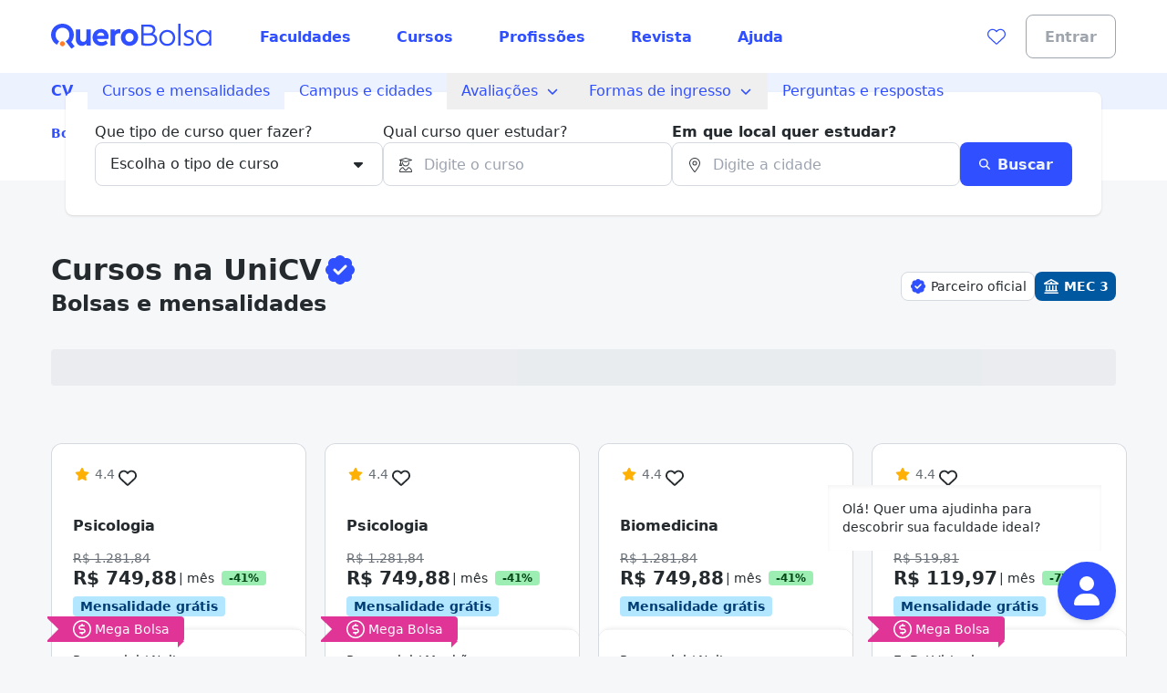

--- FILE ---
content_type: text/html;charset=utf-8
request_url: https://querobolsa.com.br/unifcv-centro-universitario-cidade-verde/cursos
body_size: 93860
content:
<!DOCTYPE html><html  lang="pt-BR"><head><meta charset="utf-8"><meta name="viewport" content="width=device-width, initial-scale=1"><title>UniCV - Cursos e Valores | Bolsas a partir de R$ 85,50</title><link rel="preconnect" href="https://qb-assets.querobolsa.com.br" crossorigin="anonymous"><link rel="preconnect" href="https://qm-render-quero-bolsa-cdn.querobolsa.com.br/" crossorigin="anonymous"><style>.qb-layout__page{margin:0 auto;z-index:0}body[data-theme]{--layout-footer-margin:80px}body[data-theme] .qb-layout__footer{margin-top:var(--layout-footer-margin)}</style><style>.top-bar-banner[data-v-36d94d93]{--topbar-background-color:var(--color-primary-500);--topbar-text-color:#fff;--topbar-cta-color:inherit;text-align:center}.top-bar-banner[data-v-36d94d93],.top-bar-banner__url[data-v-36d94d93]{display:flex;justify-content:center;width:100%}.top-bar-banner__url[data-v-36d94d93]{align-items:center;background-color:var(--topbar-background-color);font-size:querorem(14);height:100%;min-height:2.25rem;overflow:hidden;padding:0 .5rem;position:relative;text-decoration:none}@media(min-width:992px){.top-bar-banner__url[data-v-36d94d93]{font-size:querorem(16);height:2.5rem}}@media(min-width:992px){.top-bar-banner__content[data-v-36d94d93]{padding-top:.125rem}}.top-bar-banner__icon[data-v-36d94d93]{margin-right:.5rem;width:1.5rem}.top-bar-banner__text[data-v-36d94d93]{color:var(--topbar-text-color);display:inline;flex-direction:column;font-weight:600;margin-bottom:0;margin-top:0;text-align:center}@media(min-width:992px){.top-bar-banner__text[data-v-36d94d93]{flex-direction:row}}.top-bar-banner__cta[data-v-36d94d93]{color:var(--topbar-cta-color);display:inline;font-weight:600;margin-bottom:0;margin-top:0}</style><style>.countdown-floating-bar[data-v-41fd44e0]{position:absolute;z-index:2}.countdown-floating-bar__bar[data-v-41fd44e0]{align-items:center;box-shadow:0 1px 2px #0000001a;display:flex;height:var(--countdown-floating-bar-height);left:0;position:fixed;right:0;top:0;transform:translateY(-100%);transition:transform .3s ease-out}.countdown-floating-bar__bar--active[data-v-41fd44e0]{transform:translateY(0)}.countdown-floating-bar__container[data-v-41fd44e0]{align-items:center;display:flex;height:100%;justify-content:space-between;margin-left:auto;margin-right:auto;max-width:1200px;padding-left:1rem;padding-right:1rem;width:100%}.countdown-floating-bar__campaign-svg-container[data-v-41fd44e0]{align-self:stretch;flex-basis:50%;max-width:200px}@media(min-width:992px){.countdown-floating-bar__campaign-svg-container[data-v-41fd44e0]{flex-basis:60%;max-width:none;padding:.5rem 0}}.countdown-floating-bar__campaign-svg[data-v-41fd44e0]{height:100%;width:100%}.countdown-floating-bar__countdown[data-v-41fd44e0]{flex-basis:50%}@media(min-width:992px){.countdown-floating-bar__countdown[data-v-41fd44e0]{flex-basis:25%}}.countdown-floating-bar__countdown-wrapper[data-v-41fd44e0]{align-items:center;display:flex;flex-direction:column}.countdown-floating-bar__countdown-text[data-v-41fd44e0]{display:block;font-size:querorem(10);font-weight:var(--font-weight-bold);text-transform:uppercase}@media(min-width:992px){.countdown-floating-bar__countdown-text[data-v-41fd44e0]{display:none}}.countdown-floating-bar__button[data-v-41fd44e0]{display:none}@media(min-width:992px){.countdown-floating-bar__button[data-v-41fd44e0]{display:flex;height:2.5rem;max-width:140px}}</style><style>.ui-modal[data-v-e97ea83f]{z-index:6000}.ui-modal--no-padding[data-v-e97ea83f]{padding:0}</style><style>.iplp[data-v-fd1b3338]{--loading-height-desktop:320px;--loading-height-mobile:435px}</style><style>.qualification-wizard[data-v-4f684822]{z-index:100}.qualification-wizard__icon[data-v-4f684822]{align-items:center;cursor:pointer;display:flex;justify-content:center;position:fixed;z-index:3;--tw-bg-opacity:1;background-color:rgb(48 79 254/var(--tw-bg-opacity,1));border-radius:9999px;bottom:1rem;--tw-shadow:0 4px 6px -1px rgba(0,0,0,.1),0 2px 4px -2px rgba(0,0,0,.1);--tw-shadow-colored:0 4px 6px -1px var(--tw-shadow-color),0 2px 4px -2px var(--tw-shadow-color);box-shadow:var(--tw-ring-offset-shadow,0 0 #0000),var(--tw-ring-shadow,0 0 #0000),var(--tw-shadow);height:3.5rem;right:1.5rem;width:3.5rem}@media(min-width:992px){.qualification-wizard__icon[data-v-4f684822]{bottom:2.5rem;height:4rem;right:3.5rem;width:4rem}}.qualification-wizard__tooltip[data-v-4f684822]{bottom:72px;display:flex;height:72px;pointer-events:none;right:2.25rem;width:300px}@media(min-width:992px){.qualification-wizard__tooltip[data-v-4f684822]{bottom:100px;right:72px}}.qualification-wizard__container[data-v-4f684822]{bottom:0;right:0}@media(min-width:992px){.qualification-wizard__container[data-v-4f684822]{bottom:128px;right:3.5rem}}.qualification-wizard__container[data-v-4f684822],.qualification-wizard__tooltip[data-v-4f684822]{animation:show-up-4f684822 .3s ease 0s;position:fixed;z-index:10}.qualification-wizard__overlay[data-v-4f684822]{background-color:transparent;height:100vh;left:0;position:fixed;top:0;width:100vw;z-index:2}@keyframes show-up-4f684822{0%{opacity:0;transform:translate(125px,210px) scale(.1)}to{opacity:1;transform:translate(0) scale(1)}}</style><style>.blurred-container[data-v-5edbfacd]{overflow:hidden;position:relative}.blurred-container__content[data-v-5edbfacd]{height:100%;-ms-overflow-style:none;overflow-y:scroll;padding-bottom:var(--blurred-padding-size);padding-left:0;padding-right:0;padding-top:var(--blurred-padding-size);scrollbar-width:none}.blurred-container__content[data-v-5edbfacd]::-webkit-scrollbar{background:transparent;height:0;width:0}.blurred-container[data-v-5edbfacd]:after,.blurred-container[data-v-5edbfacd]:before{content:"";height:var(--blurred-padding-size);position:absolute;width:100%}.blurred-container[data-v-5edbfacd]:before{background:linear-gradient(0deg,#ffffff40,#fff);top:0}.blurred-container[data-v-5edbfacd]:after{background:linear-gradient(180deg,#ffffff40,#fff);bottom:0}</style><style>@font-face{font-family:Red Hat Text;src:local("Red Hat Text Regular"),local("Red Hat Text"),url(https://qm-render-quero-bolsa-cdn.querobolsa.com.br/_fonts/ALD2IRVMlu_1s6VGKCEATHYceC-WvFcI4CSUFzWzCNA-YRsRFXOnHHmvcjcDY5TVFdRn67ymVQgaNYsP58i_xKY.woff2) format(woff2);font-display:swap;unicode-range:U+0000-00FF,U+0131,U+0152-0153,U+02BB-02BC,U+02C6,U+02DA,U+02DC,U+0304,U+0308,U+0329,U+2000-206F,U+20AC,U+2122,U+2191,U+2193,U+2212,U+2215,U+FEFF,U+FFFD;font-weight:400;font-style:normal}@font-face{font-family:Red Hat Text;src:local("Red Hat Text Regular"),local("Red Hat Text"),url(https://qm-render-quero-bolsa-cdn.querobolsa.com.br/_fonts/1ZTlEDqU4DtwDJiND8f6qaugUpa0RIDvQl-v7iM6l54-xV3WbaWmyR9WYlCLJLZYTUUafSUmXBBXBA_Uc3xh0Bk.woff) format(woff);font-display:swap;font-weight:400;font-style:normal}@font-face{font-family:Red Hat Text;src:local("Red Hat Text Medium"),url(https://qm-render-quero-bolsa-cdn.querobolsa.com.br/_fonts/1ZTlEDqU4DtwDJiND8f6qaugUpa0RIDvQl-v7iM6l54-vnosgyHpgxwt5pWy3kj3b3l1GlexEnG9WXt_SVAcy2k.woff) format(woff);font-display:swap;font-weight:500;font-style:normal}@font-face{font-family:Red Hat Text;src:local("Red Hat Text Medium"),url(https://qm-render-quero-bolsa-cdn.querobolsa.com.br/_fonts/SUC9Zh5xWnsdKXxkeRkZl0Ft_NJzndvX9qKLLz5uEo0-1w6A42Fln66vM5lpH8Sgkt56XEqnwvprVizvHMe1uOg.woff2) format(woff2);font-display:swap;unicode-range:U+0100-02BA,U+02BD-02C5,U+02C7-02CC,U+02CE-02D7,U+02DD-02FF,U+0304,U+0308,U+0329,U+1D00-1DBF,U+1E00-1E9F,U+1EF2-1EFF,U+2020,U+20A0-20AB,U+20AD-20C0,U+2113,U+2C60-2C7F,U+A720-A7FF;font-weight:500;font-style:normal}@font-face{font-family:Red Hat Text;src:local("Red Hat Text Bold"),url(/_fonts/ALD2IRVMlu_1s6VGKCEATHYceC-WvFcI4CSUFzWzCNA-YRsRFXOnHHmvcjcDY5TVFdRn67ymVQgaNYsP58i_xKY.woff2) format(woff2);font-display:swap;unicode-range:U+0000-00FF,U+0131,U+0152-0153,U+02BB-02BC,U+02C6,U+02DA,U+02DC,U+0304,U+0308,U+0329,U+2000-206F,U+20AC,U+2122,U+2191,U+2193,U+2212,U+2215,U+FEFF,U+FFFD;font-weight:700;font-style:normal}@font-face{font-family:Red Hat Text;src:local("Red Hat Text SemiBold"),url(https://qm-render-quero-bolsa-cdn.querobolsa.com.br/_fonts/1ZTlEDqU4DtwDJiND8f6qaugUpa0RIDvQl-v7iM6l54-HYlFSfMDP3ClqZaxg9krqhlL9GoOny0pX11wp8hfCbg.woff) format(woff);font-display:swap;font-weight:600;font-style:normal}@font-face{font-family:Red Hat Text;src:local("Red Hat Text Medium"),url(/_fonts/ALD2IRVMlu_1s6VGKCEATHYceC-WvFcI4CSUFzWzCNA-YRsRFXOnHHmvcjcDY5TVFdRn67ymVQgaNYsP58i_xKY.woff2) format(woff2);font-display:swap;unicode-range:U+0000-00FF,U+0131,U+0152-0153,U+02BB-02BC,U+02C6,U+02DA,U+02DC,U+0304,U+0308,U+0329,U+2000-206F,U+20AC,U+2122,U+2191,U+2193,U+2212,U+2215,U+FEFF,U+FFFD;font-weight:500;font-style:normal}@font-face{font-family:Red Hat Text;src:local("Red Hat Text Bold"),url(/_fonts/SUC9Zh5xWnsdKXxkeRkZl0Ft_NJzndvX9qKLLz5uEo0-1w6A42Fln66vM5lpH8Sgkt56XEqnwvprVizvHMe1uOg.woff2) format(woff2);font-display:swap;unicode-range:U+0100-02BA,U+02BD-02C5,U+02C7-02CC,U+02CE-02D7,U+02DD-02FF,U+0304,U+0308,U+0329,U+1D00-1DBF,U+1E00-1E9F,U+1EF2-1EFF,U+2020,U+20A0-20AB,U+20AD-20C0,U+2113,U+2C60-2C7F,U+A720-A7FF;font-weight:700;font-style:normal}@font-face{font-family:Red Hat Text;src:local("Red Hat Text Bold"),url(https://qm-render-quero-bolsa-cdn.querobolsa.com.br/_fonts/1ZTlEDqU4DtwDJiND8f6qaugUpa0RIDvQl-v7iM6l54-MV_KBc9AdEOwRSBdTfeoAELfMTSi6ev0WJNNVqadaQI.woff) format(woff);font-display:swap;font-weight:700;font-style:normal}@font-face{font-family:"Red Hat Text Fallback: Arial";src:local("Arial");size-adjust:100.269%;ascent-override:101.5269%;descent-override:30.4182%;line-gap-override:0%}@font-face{font-family:Red Hat Text;src:local("Red Hat Text SemiBold"),url(/_fonts/SUC9Zh5xWnsdKXxkeRkZl0Ft_NJzndvX9qKLLz5uEo0-1w6A42Fln66vM5lpH8Sgkt56XEqnwvprVizvHMe1uOg.woff2) format(woff2);font-display:swap;unicode-range:U+0100-02BA,U+02BD-02C5,U+02C7-02CC,U+02CE-02D7,U+02DD-02FF,U+0304,U+0308,U+0329,U+1D00-1DBF,U+1E00-1E9F,U+1EF2-1EFF,U+2020,U+20A0-20AB,U+20AD-20C0,U+2113,U+2C60-2C7F,U+A720-A7FF;font-weight:600;font-style:normal}@font-face{font-family:Red Hat Text;src:local("Red Hat Text Regular"),local("Red Hat Text"),url(/_fonts/SUC9Zh5xWnsdKXxkeRkZl0Ft_NJzndvX9qKLLz5uEo0-1w6A42Fln66vM5lpH8Sgkt56XEqnwvprVizvHMe1uOg.woff2) format(woff2);font-display:swap;unicode-range:U+0100-02BA,U+02BD-02C5,U+02C7-02CC,U+02CE-02D7,U+02DD-02FF,U+0304,U+0308,U+0329,U+1D00-1DBF,U+1E00-1E9F,U+1EF2-1EFF,U+2020,U+20A0-20AB,U+20AD-20C0,U+2113,U+2C60-2C7F,U+A720-A7FF;font-weight:400;font-style:normal}@font-face{font-family:Red Hat Text;src:local("Red Hat Text SemiBold"),url(/_fonts/ALD2IRVMlu_1s6VGKCEATHYceC-WvFcI4CSUFzWzCNA-YRsRFXOnHHmvcjcDY5TVFdRn67ymVQgaNYsP58i_xKY.woff2) format(woff2);font-display:swap;unicode-range:U+0000-00FF,U+0131,U+0152-0153,U+02BB-02BC,U+02C6,U+02DA,U+02DC,U+0304,U+0308,U+0329,U+2000-206F,U+20AC,U+2122,U+2191,U+2193,U+2212,U+2215,U+FEFF,U+FFFD;font-weight:600;font-style:normal}.submenu{--tw-bg-opacity:1;background-color:rgb(237 242 255/var(--tw-bg-opacity,1));display:flex;justify-content:center;min-height:3rem;-webkit-user-select:none;-moz-user-select:none;user-select:none;width:100%}@media(min-width:1200px){.submenu{min-height:2.5rem}}.submenu__list--show{display:block!important}.submenu__content-wrapper{align-items:stretch;display:flex;flex-direction:column;max-width:100%;width:100%}@media(min-width:992px){.submenu__content-wrapper{flex-direction:row;width:1200px}}.submenu__root-link-wrapper{align-items:center;display:flex;justify-content:space-between;min-width:0}.submenu__link{align-items:center;display:flex;height:100%;text-decoration:none;width:100%;--tw-text-opacity:1;color:rgb(48 79 254/var(--tw-text-opacity,1));font-family:Red Hat Text,"Red Hat Text Fallback: Arial",ui-sans-serif,system-ui,sans-serif,Apple Color Emoji,Segoe UI Emoji,Segoe UI Symbol,Noto Color Emoji;font-size:1rem;font-weight:400;line-height:1.5;padding:.5rem 1rem}.submenu__link:active,.submenu__link:hover,.submenu__link:visited{--tw-bg-opacity:1;background-color:rgb(237 242 255/var(--tw-bg-opacity,1))}.submenu__link[data-component=z-link]{font-family:Red Hat Text,"Red Hat Text Fallback: Arial",ui-sans-serif,system-ui,sans-serif,Apple Color Emoji,Segoe UI Emoji,Segoe UI Symbol,Noto Color Emoji;font-size:1rem;font-weight:400;height:100%;line-height:1.5;padding:.5rem 1rem;text-decoration:none}.submenu__button--active,.submenu__link--active{--tw-bg-opacity:1;background-color:rgb(237 242 255/var(--tw-bg-opacity,1))}.submenu__button{align-items:center;background-color:transparent;border:none;display:flex;text-decoration:none;width:100%;--tw-text-opacity:1;color:rgb(48 79 254/var(--tw-text-opacity,1));font-family:Red Hat Text,"Red Hat Text Fallback: Arial",ui-sans-serif,system-ui,sans-serif,Apple Color Emoji,Segoe UI Emoji,Segoe UI Symbol,Noto Color Emoji;font-size:1rem;font-weight:400;line-height:1.5;padding:.5rem 1rem}.submenu__button:active,.submenu__button:hover{--tw-bg-opacity:1;background-color:rgb(237 242 255/var(--tw-bg-opacity,1))}.submenu__link--root{font-family:Red Hat Text,"Red Hat Text Fallback: Arial",ui-sans-serif,system-ui,sans-serif,Apple Color Emoji,Segoe UI Emoji,Segoe UI Symbol,Noto Color Emoji;font-weight:600;height:auto;overflow:hidden;text-overflow:ellipsis;white-space:nowrap}@media(max-width:480px){.submenu__link--root{display:block}}@media(min-width:768px){.submenu__link--root{height:100%}}@media(max-width:480px){.submenu__link--sub{padding-left:1.5rem}}.submenu__content{--tw-bg-opacity:1;background-color:rgb(237 242 255/var(--tw-bg-opacity,1));padding-left:0;position:relative;transition:max-height .1s ease-in-out}@media(min-width:992px){.submenu__content{position:absolute;z-index:1}}@media(min-width:992px){.submenu__content--sub{left:100%;top:0}}.submenu__list-item{list-style:none;min-width:160px;position:relative}.submenu__menu{align-items:center;display:flex;flex-shrink:0;--tw-text-opacity:1;color:rgb(48 79 254/var(--tw-text-opacity,1));font-family:Red Hat Text,"Red Hat Text Fallback: Arial",ui-sans-serif,system-ui,sans-serif,Apple Color Emoji,Segoe UI Emoji,Segoe UI Symbol,Noto Color Emoji;font-size:1rem;font-weight:400;line-height:1.48;padding:.75rem .5rem}@media(min-width:992px){.submenu__menu{display:none}}.submenu__arrow{margin-left:.5rem}.submenu__arrow-before{margin-right:.5rem}.submenu__list{--tw-bg-opacity:1;background-color:rgb(237 242 255/var(--tw-bg-opacity,1));list-style:none;margin-bottom:0;margin-top:0;padding-left:0;z-index:1}@media(min-width:992px){.submenu__list{background-color:transparent;display:flex;height:auto}}.submenu__line{white-space:nowrap}</style><style>.iplp-spotlight-branded[data-v-b766be38]{background-image:var(--iplp-spotlight-mobile-hero)}@media(min-width:768px){.iplp-spotlight-branded[data-v-b766be38]{background-image:var(--iplp-spotlight-desktop-hero)}}</style><style>.main-filters[data-v-efc9a084]{padding-bottom:1rem}@media(min-width:992px){.main-filters[data-v-efc9a084]{display:block;height:auto;margin-top:0;padding-top:1rem}}.main-filters__user-location[data-v-efc9a084]{align-items:center;display:flex;width:100%}.main-filters__bottom-sheet-content[data-v-efc9a084]{padding-bottom:1.5rem;padding-top:1.5rem}.main-filters__menu-target[data-v-efc9a084]{align-items:center;display:flex;justify-content:space-between;width:100%;--tw-bg-opacity:1;background-color:rgb(255 255 255/var(--tw-bg-opacity,1));border-width:1px;--tw-border-opacity:1;border-color:rgb(159 165 173/var(--tw-border-opacity,1));border-radius:24px;height:3rem;padding:0 .375rem 0 .5rem}.main-filters[data-v-efc9a084] .filter-selector-modal__target-wrapper{display:block;width:100%}.main-filters__target-label[data-v-efc9a084]{-webkit-box-orient:vertical;display:-webkit-box;-webkit-line-clamp:1;overflow:hidden;text-align:left;text-overflow:ellipsis;white-space:pre-line;width:85%;--tw-text-opacity:1;color:rgb(80 86 91/var(--tw-text-opacity,1));margin-left:.5rem}.main-filters__wrapper-target-icon[data-v-efc9a084]{--tw-bg-opacity:1;background-color:rgb(48 79 254/var(--tw-bg-opacity,1));border-radius:24px;display:flex;height:2rem;justify-content:center;width:2rem}.main-filters__target-icon[data-v-efc9a084]{align-self:center;--tw-text-opacity:1;color:rgb(255 255 255/var(--tw-text-opacity,1))}</style><style>.filter-selector__modal-wrapper[data-v-55341b90]{--modal-padding:32px;display:flex;flex-direction:column;justify-content:space-between;min-height:calc(100vh - var(--modal-padding)*2)}@media(min-width:992px){.filter-selector__modal-wrapper[data-v-55341b90]{--modal-padding:40px;min-height:unset}}.filter-selector__footer[data-v-55341b90]{margin-top:2rem}.filter-selector__footer-modal[data-v-55341b90]{--modal-padding-negative:calc(var(--modal-padding)*-1);--tw-bg-opacity:1;background-color:rgb(255 255 255/var(--tw-bg-opacity,1));bottom:var(--modal-padding-negative);margin-bottom:var(--modal-padding-negative);margin-left:var(--modal-padding-negative);margin-right:var(--modal-padding-negative);position:sticky;--tw-shadow:0 0 0 1px #d5d9e0 inset,0 -8px 16px -8px rgba(19,23,26,.24);--tw-shadow-colored:inset 0 0 0 1px var(--tw-shadow-color),0 -8px 16px -8px var(--tw-shadow-color);box-shadow:var(--tw-ring-offset-shadow,0 0 #0000),var(--tw-ring-shadow,0 0 #0000),var(--tw-shadow);padding-bottom:1rem;padding-left:var(--modal-padding);padding-right:var(--modal-padding);padding-top:1rem}</style><style>.filter-selector-bottom-sheet__target[data-v-f2c0c5a4]{display:inline-block;white-space:nowrap;width:100%}.filter-selector-bottom-sheet--padding[data-v-f2c0c5a4]{padding:2rem}</style><style>.course-autocomplete__no-result[data-v-70ea4d9a]{--tw-text-opacity:1;color:rgb(80 86 91/var(--tw-text-opacity,1));padding:1rem}</style><style>.location-autocomplete__loading[data-v-ce7fcd41]{--tw-text-opacity:1;color:rgb(80 86 91/var(--tw-text-opacity,1));display:block;padding:1rem}</style><style>@font-face{font-family:Red Hat Text;src:local("Red Hat Text Regular"),local("Red Hat Text"),url(https://qm-render-quero-bolsa-cdn.querobolsa.com.br/_fonts/SUC9Zh5xWnsdKXxkeRkZl0Ft_NJzndvX9qKLLz5uEo0-1w6A42Fln66vM5lpH8Sgkt56XEqnwvprVizvHMe1uOg.woff2) format(woff2);font-display:swap;unicode-range:U+0100-02BA,U+02BD-02C5,U+02C7-02CC,U+02CE-02D7,U+02DD-02FF,U+0304,U+0308,U+0329,U+1D00-1DBF,U+1E00-1E9F,U+1EF2-1EFF,U+2020,U+20A0-20AB,U+20AD-20C0,U+2113,U+2C60-2C7F,U+A720-A7FF;font-weight:400;font-style:normal}@font-face{font-family:"Red Hat Text Fallback: Arial";src:local("Arial");size-adjust:100.269%;ascent-override:101.5269%;descent-override:30.4182%;line-gap-override:0%}@font-face{font-family:Red Hat Text;src:local("Red Hat Text Regular"),local("Red Hat Text"),url(https://qm-render-quero-bolsa-cdn.querobolsa.com.br/_fonts/ALD2IRVMlu_1s6VGKCEATHYceC-WvFcI4CSUFzWzCNA-YRsRFXOnHHmvcjcDY5TVFdRn67ymVQgaNYsP58i_xKY.woff2) format(woff2);font-display:swap;unicode-range:U+0000-00FF,U+0131,U+0152-0153,U+02BB-02BC,U+02C6,U+02DA,U+02DC,U+0304,U+0308,U+0329,U+2000-206F,U+20AC,U+2122,U+2191,U+2193,U+2212,U+2215,U+FEFF,U+FFFD;font-weight:400;font-style:normal}@font-face{font-family:Red Hat Text;src:local("Red Hat Text Medium"),url(/_fonts/SUC9Zh5xWnsdKXxkeRkZl0Ft_NJzndvX9qKLLz5uEo0-1w6A42Fln66vM5lpH8Sgkt56XEqnwvprVizvHMe1uOg.woff2) format(woff2);font-display:swap;unicode-range:U+0100-02BA,U+02BD-02C5,U+02C7-02CC,U+02CE-02D7,U+02DD-02FF,U+0304,U+0308,U+0329,U+1D00-1DBF,U+1E00-1E9F,U+1EF2-1EFF,U+2020,U+20A0-20AB,U+20AD-20C0,U+2113,U+2C60-2C7F,U+A720-A7FF;font-weight:500;font-style:normal}@font-face{font-family:Red Hat Text;src:local("Red Hat Text Medium"),url(/_fonts/ALD2IRVMlu_1s6VGKCEATHYceC-WvFcI4CSUFzWzCNA-YRsRFXOnHHmvcjcDY5TVFdRn67ymVQgaNYsP58i_xKY.woff2) format(woff2);font-display:swap;unicode-range:U+0000-00FF,U+0131,U+0152-0153,U+02BB-02BC,U+02C6,U+02DA,U+02DC,U+0304,U+0308,U+0329,U+2000-206F,U+20AC,U+2122,U+2191,U+2193,U+2212,U+2215,U+FEFF,U+FFFD;font-weight:500;font-style:normal}@font-face{font-family:Red Hat Text;src:local("Red Hat Text SemiBold"),url(/_fonts/SUC9Zh5xWnsdKXxkeRkZl0Ft_NJzndvX9qKLLz5uEo0-1w6A42Fln66vM5lpH8Sgkt56XEqnwvprVizvHMe1uOg.woff2) format(woff2);font-display:swap;unicode-range:U+0100-02BA,U+02BD-02C5,U+02C7-02CC,U+02CE-02D7,U+02DD-02FF,U+0304,U+0308,U+0329,U+1D00-1DBF,U+1E00-1E9F,U+1EF2-1EFF,U+2020,U+20A0-20AB,U+20AD-20C0,U+2113,U+2C60-2C7F,U+A720-A7FF;font-weight:600;font-style:normal}@font-face{font-family:Red Hat Text;src:local("Red Hat Text SemiBold"),url(/_fonts/ALD2IRVMlu_1s6VGKCEATHYceC-WvFcI4CSUFzWzCNA-YRsRFXOnHHmvcjcDY5TVFdRn67ymVQgaNYsP58i_xKY.woff2) format(woff2);font-display:swap;unicode-range:U+0000-00FF,U+0131,U+0152-0153,U+02BB-02BC,U+02C6,U+02DA,U+02DC,U+0304,U+0308,U+0329,U+2000-206F,U+20AC,U+2122,U+2191,U+2193,U+2212,U+2215,U+FEFF,U+FFFD;font-weight:600;font-style:normal}@font-face{font-family:Red Hat Text;src:local("Red Hat Text Bold"),url(/_fonts/SUC9Zh5xWnsdKXxkeRkZl0Ft_NJzndvX9qKLLz5uEo0-1w6A42Fln66vM5lpH8Sgkt56XEqnwvprVizvHMe1uOg.woff2) format(woff2);font-display:swap;unicode-range:U+0100-02BA,U+02BD-02C5,U+02C7-02CC,U+02CE-02D7,U+02DD-02FF,U+0304,U+0308,U+0329,U+1D00-1DBF,U+1E00-1E9F,U+1EF2-1EFF,U+2020,U+20A0-20AB,U+20AD-20C0,U+2113,U+2C60-2C7F,U+A720-A7FF;font-weight:700;font-style:normal}@font-face{font-family:Red Hat Text;src:local("Red Hat Text Bold"),url(/_fonts/ALD2IRVMlu_1s6VGKCEATHYceC-WvFcI4CSUFzWzCNA-YRsRFXOnHHmvcjcDY5TVFdRn67ymVQgaNYsP58i_xKY.woff2) format(woff2);font-display:swap;unicode-range:U+0000-00FF,U+0131,U+0152-0153,U+02BB-02BC,U+02C6,U+02DA,U+02DC,U+0304,U+0308,U+0329,U+2000-206F,U+20AC,U+2122,U+2191,U+2193,U+2212,U+2215,U+FEFF,U+FFFD;font-weight:700;font-style:normal}@font-face{font-family:Red Hat Text;src:local("Red Hat Text Regular"),local("Red Hat Text"),url(https://qm-render-quero-bolsa-cdn.querobolsa.com.br/_fonts/1ZTlEDqU4DtwDJiND8f6qaugUpa0RIDvQl-v7iM6l54-xV3WbaWmyR9WYlCLJLZYTUUafSUmXBBXBA_Uc3xh0Bk.woff) format(woff);font-display:swap;font-weight:400;font-style:normal}@font-face{font-family:Red Hat Text;src:local("Red Hat Text Medium"),url(https://qm-render-quero-bolsa-cdn.querobolsa.com.br/_fonts/1ZTlEDqU4DtwDJiND8f6qaugUpa0RIDvQl-v7iM6l54-vnosgyHpgxwt5pWy3kj3b3l1GlexEnG9WXt_SVAcy2k.woff) format(woff);font-display:swap;font-weight:500;font-style:normal}@font-face{font-family:Red Hat Text;src:local("Red Hat Text SemiBold"),url(https://qm-render-quero-bolsa-cdn.querobolsa.com.br/_fonts/1ZTlEDqU4DtwDJiND8f6qaugUpa0RIDvQl-v7iM6l54-HYlFSfMDP3ClqZaxg9krqhlL9GoOny0pX11wp8hfCbg.woff) format(woff);font-display:swap;font-weight:600;font-style:normal}@font-face{font-family:Red Hat Text;src:local("Red Hat Text Bold"),url(https://qm-render-quero-bolsa-cdn.querobolsa.com.br/_fonts/1ZTlEDqU4DtwDJiND8f6qaugUpa0RIDvQl-v7iM6l54-MV_KBc9AdEOwRSBdTfeoAELfMTSi6ev0WJNNVqadaQI.woff) format(woff);font-display:swap;font-weight:700;font-style:normal}.location-autocomplete__error[data-v-ce7fcd41]{--tw-text-opacity:1;color:rgb(80 86 91/var(--tw-text-opacity,1));display:block;font-family:Red Hat Text,"Red Hat Text Fallback: Arial",ui-sans-serif,system-ui,sans-serif,Apple Color Emoji,Segoe UI Emoji,Segoe UI Symbol,Noto Color Emoji;font-weight:600;padding:1rem}.location-autocomplete__instruction[data-v-ce7fcd41]{--tw-bg-opacity:1;background-color:rgb(246 247 248/var(--tw-bg-opacity,1));border-bottom-width:1px;border-style:solid;border-top-width:1px;--tw-border-opacity:1;border-color:rgb(246 247 248/var(--tw-border-opacity,1));padding:.5rem 1rem;text-transform:uppercase}.location-autocomplete__instruction[data-v-ce7fcd41]:first-child{border-top-left-radius:inherit;border-top-right-radius:inherit}.location-autocomplete__extra-action[data-v-ce7fcd41]{background-color:transparent;border-width:0;cursor:pointer;font-weight:var(--font-weight-medium);padding:1rem;width:100%}.location-autocomplete__extra-action-container[data-v-ce7fcd41]{align-items:center;display:flex;justify-content:flex-start;text-align:left;--tw-text-opacity:1;color:rgb(48 79 254/var(--tw-text-opacity,1))}.location-autocomplete__extra-action-icon[data-v-ce7fcd41]{flex-shrink:0;height:1.5rem;margin-right:.5rem;width:18px}.location-autocomplete__extra-action-icon--square[data-v-ce7fcd41]{height:18px}.location-autocomplete__extra-action-text[data-v-ce7fcd41]{text-decoration:underline}.location-autocomplete__no-result[data-v-ce7fcd41]{padding:1rem}</style><style>.promoted-filters[data-v-42786aeb]{min-height:var(--element-height)}.promoted-filters__container[data-v-42786aeb]{--tw-bg-opacity:1;background-color:rgb(246 247 248/var(--tw-bg-opacity,1));padding-bottom:1.5rem;padding-top:1rem;width:100%}@media(min-width:992px){.promoted-filters__container[data-v-42786aeb]{padding-bottom:1.5rem;padding-top:1rem}}.promoted-filters__container--is-sticky[data-v-42786aeb]{--tw-shadow:0 4px 6px -1px rgba(0,0,0,.1),0 2px 4px -2px rgba(0,0,0,.1);--tw-shadow-colored:0 4px 6px -1px var(--tw-shadow-color),0 2px 4px -2px var(--tw-shadow-color);box-shadow:var(--tw-ring-offset-shadow,0 0 #0000),var(--tw-ring-shadow,0 0 #0000),var(--tw-shadow);position:fixed;top:0;transition:top .3s ease-in-out;z-index:1000}.promoted-filters__container--is-hidden[data-v-42786aeb]{top:calc(var(--element-height)*-1)}.promoted-filters__content-wrapper[data-v-42786aeb]{align-items:center;display:flex;height:100%;justify-content:space-between;overflow-y:auto}@media(min-width:992px){.promoted-filters__content-wrapper[data-v-42786aeb]{overflow:visible}}.promoted-filters__selectors[data-v-42786aeb]{align-items:center;display:flex}@media(min-width:992px){.promoted-filters__selectors[data-v-42786aeb]{align-items:center}}.promoted-filters__offer-comparison[data-v-42786aeb]{margin-left:.25rem}.promoted-filters__filter[data-v-42786aeb]{display:inline-block;margin-left:.75rem;white-space:normal}@media(min-width:992px){.promoted-filters__filter[data-v-42786aeb]{margin-left:.5rem}}.promoted-filters__filter--firts-item[data-v-42786aeb]{margin-left:0}.promoted-filters__button-label-wrapper[data-v-42786aeb]{align-items:center;display:flex;gap:.5rem}.promoted-filters__active-filters-count-wrapper[data-v-42786aeb]{--tw-bg-opacity:1;background-color:rgb(255 255 255/var(--tw-bg-opacity,1));border-radius:.5rem;display:flex;height:1rem;justify-content:center;width:1rem}.promoted-filter__active-filters-count[data-v-42786aeb]{align-self:center;font-weight:900;--tw-text-opacity:1;color:rgb(48 79 254/var(--tw-text-opacity,1))}.promoted-filters__filter-divider[data-v-42786aeb]{--tw-bg-opacity:1;background-color:rgb(213 217 224/var(--tw-bg-opacity,1));height:2rem;margin-left:.75rem;width:.125rem}@media(min-width:992px){.promoted-filters__filter-divider[data-v-42786aeb]{margin-left:1rem;margin-right:.5rem}}.promoted-filters__cleaner[data-v-42786aeb]{margin-left:.5rem;white-space:nowrap}</style><style>.offer-search-list[data-v-67afa623]{display:grid;gap:1rem;grid-template-columns:minmax(0,1fr);list-style:none;margin-bottom:1rem;margin-top:.5rem;padding-left:0}@media(min-width:640px){.offer-search-list[data-v-67afa623]{grid-template-columns:repeat(2,minmax(0,1fr));margin-bottom:1.5rem}}@media(min-width:992px){.offer-search-list[data-v-67afa623]{gap:2rem}}@media(min-width:1200px){.offer-search-list[data-v-67afa623]{grid-template-columns:repeat(3,minmax(0,1fr))}}@media(min-width:640px){.offer-search-list__banner[data-v-67afa623]{grid-column:1/span 2}}@media(min-width:1200px){.offer-search-list__banner[data-v-67afa623]{grid-column:1/span 3}}@media(min-width:1200px){.offer-search-list--two-columns[data-v-67afa623]{grid-template-columns:repeat(2,minmax(0,1fr))}}@media(min-width:640px){.offer-search-list--two-columns .offer-search-list__banner[data-v-67afa623]{grid-column:1/span 2}}@media(min-width:1200px){.offer-search-list--two-columns .offer-search-list__banner[data-v-67afa623]{grid-column:1/span 4}}@media(min-width:1200px){.offer-search-list--four-columns[data-v-67afa623]{grid-template-columns:repeat(4,minmax(0,1fr))}}@media(min-width:640px){.offer-search-list--four-columns .offer-search-list__banner[data-v-67afa623]{grid-column:1/span 2}}@media(min-width:1200px){.offer-search-list--four-columns .offer-search-list__banner[data-v-67afa623]{grid-column:1/span 4}}</style><style>.offer-search-card-picker{--size-logo-height:40px;--size-title-height:40px;--size-description-height:40px;--size-student-reviews-height:20px;--space-student-reviews-top:8px;--size-shift-selector-height:24px;--size-shift-selector-xplp-height:64px;--size-campus-selector-proposal-height:24px;--space-shift-selector-top:16px;--size-price-height:72px;--size-special-conditions-height:16px;--size-campus-height:16px;height:100%;min-height:440px;min-width:280px}.offer-search-card-picker__logo{height:var(--size-logo-height);margin-bottom:0;margin-top:0}.offer-search-card-picker__title{height:var(--size-title-height);margin-bottom:0;margin-top:.5rem}.offer-search-card-picker__description{height:var(--size-description-height);margin-bottom:0;margin-top:.25rem}.offer-search-card-picker__student-reviews{height:var(--size-student-reviews-height);margin-top:var(--space-student-reviews-top);padding-left:0}.offer-search-card-picker__shift-selector{height:var(--size-shift-selector-height);margin-top:.5rem}.offer-search-card-picker__shift-selector-xplp{height:var(--size-shift-selector-xplp-height);margin-top:.5rem}.offer-search-card-picker__campus-selector{height:var(--size-campus-selector-proposal-height);margin-top:.5rem}.offer-search-card-picker__campus-selector--virtual{display:flex;height:60px;margin-top:0}.offer-search-card-picker__price{height:var(--size-price-height);margin-top:.5rem}.offer-search-card-picker__price--small{height:52px}.offer-search-card-picker__special-conditions{height:var(--size-special-conditions-height);margin-bottom:1rem;margin-top:.75rem}.offer-search-card-picker__campus{height:var(--size-campus-height);margin-top:1rem}.offer-search-card-picker__checkout-cta{height:2rem;margin-top:1rem}.offer-search-card-picker__pdp-cta{height:2rem;margin-top:.5rem}</style><style>.offer-search-card__wrapper[data-v-06e7ab09]{height:100%;position:relative}.offer-search-card[data-v-06e7ab09]{--tw-bg-opacity:1;background-color:rgb(255 255 255/var(--tw-bg-opacity,1));border-radius:.75rem;--tw-shadow:0 0 0 1px #d5d9e0 inset;--tw-shadow-colored:inset 0 0 0 1px var(--tw-shadow-color);box-shadow:var(--tw-ring-offset-shadow,0 0 #0000),var(--tw-ring-shadow,0 0 #0000),var(--tw-shadow);display:grid;grid-template-rows:190px 14px 14px 218px;max-height:436px;min-width:278px}@media not (max-width:1200px){.offer-search-card[data-v-06e7ab09]{max-height:438px;max-width:278px}}.offer-search-card__is-loading[data-v-06e7ab09]{border-radius:.75rem;height:100%;max-height:436px;min-width:278px;position:absolute;width:100%;z-index:1}@media not (max-width:1200px){.offer-search-card__is-loading[data-v-06e7ab09]{max-height:438px;max-width:278px}}.offer-search-card__top-content[data-v-06e7ab09]{display:grid;gap:.375rem;grid-column:1/2;grid-row:1;grid-template-rows:40px 40px 68px;padding:1.5rem 1.5rem 0}.offer-search-card__icon-content-wrapper[data-v-06e7ab09]{align-items:start;display:flex;gap:.5rem}.offer-search-card__complementary-info[data-v-06e7ab09]{display:flex;flex-wrap:nowrap;grid-row:1;justify-content:space-between}.offer-search-card__complementary-info:not(:has(.offer-search-card__logo)) .offer-search-card__icon-content-wrapper[data-v-06e7ab09]{flex-grow:1;justify-content:space-between}.offer-search-card__logo-image[data-v-06e7ab09]{cursor:pointer;height:2.5rem;max-height:2.5rem;-o-object-fit:contain;object-fit:contain;-o-object-position:left;object-position:left;width:110px}.offer-search-card__title-wrapper[data-v-06e7ab09]{display:flex;grid-row:2}.offer-search-card__title[data-v-06e7ab09]{align-self:center;-webkit-box-orient:vertical;cursor:pointer;display:-webkit-box;-webkit-line-clamp:2;margin:0;overflow:hidden;text-overflow:ellipsis}.offer-search-card__main-info-wrapper[data-v-06e7ab09]{grid-row:3}.offer-search-card__main-info[data-v-06e7ab09]{display:grid;grid-template-rows:auto 18px}.offer-search-card__price-picker[data-v-06e7ab09]{grid-row:1}.offer-search-card__special-condition[data-v-06e7ab09]{font-size:.75rem;grid-row:2;line-height:1.48}.offer-search-card__middle-content[data-v-06e7ab09]{display:flex;grid-column:1/2;grid-row:2/4;justify-content:end;position:relative;z-index:1}.offer-search-card__campaign-label[data-v-06e7ab09]{right:-8px}.offer-search-card__bottom-content[data-v-06e7ab09]{border-radius:.75rem;box-shadow:0 -5px 6px -6px #12151826,inset 0 0 0 .2px #d5d9e0;display:grid;gap:.75rem;grid-column:1/2;grid-row:3/5;grid-template-rows:40px 40px 76px;padding:1.5rem}.offer-search-card__selector-1[data-v-06e7ab09]{grid-row:1}.offer-search-card__selector-2[data-v-06e7ab09]{grid-row:2}.offer-search-card__ctas[data-v-06e7ab09]{grid-row:3}</style><style>.ui-loading{--height:var(--loading-height-mobile,100%);align-items:center;display:flex;height:var(--height);justify-content:center}@media(min-width:992px){.ui-loading{--height:var(--loading-height-desktop,100%)}}.ui-loading .ui-loading__z-loading{width:5rem}</style><style>.ui-rate-simplified-star[data-v-e56381de]{display:flex;flex:row nowrap}</style><style>.ui-wish-button[data-v-e069c538]{background:transparent;border:none;cursor:pointer;margin:0;outline:none;padding:0;transition:color .2s ease-in-out}.ui-wish-icon--active[data-v-e069c538]{--tw-text-opacity:1;color:rgb(218 30 40/var(--tw-text-opacity,1))}@keyframes pop-e069c538{0%{transform:scale(1)}50%{transform:scale(1.2)}to{transform:scale(1)}}.ui-wish-icon--popping[data-v-e069c538]{animation:pop-e069c538 .4s ease}</style><style>.offer-search-card-price__wrapper{display:grid;grid-template-rows:20px 24px}.offer-search-card-price__top-info{grid-row:1}.offer-search-card-price__bottom-info{grid-row:2}</style><style>[data-v-d2762cd8]:root{--campaign-label-color:var(--color-primary-500);--campaign-label-offset:16px}.campaign-label[data-v-d2762cd8]{align-items:center;background-color:var(--campaign-label-color);display:inline-flex;justify-content:center;position:relative}.campaign-label--left[data-v-d2762cd8]{border-bottom-left-radius:.25rem;border-top-left-radius:.25rem;flex-direction:row-reverse;left:-22px;padding:.125rem 1rem;position:absolute}.campaign-label--left[data-v-d2762cd8]:after,.campaign-label--left[data-v-d2762cd8]:before{content:"";position:absolute}.campaign-label--left[data-v-d2762cd8]:before{background-color:var(--campaign-label-color);border-style:none;clip-path:polygon(0 -1%,100% 0,6% 50%,100% 106%,0 100%,0 50%);height:100%;right:-12px;width:13px}.campaign-label--left[data-v-d2762cd8]:after{border-color:var(--campaign-label-color) transparent transparent transparent;border-style:solid;border-width:5px 0 0 5px;height:0;left:7px;margin-left:-6px;top:-3px;transform:rotate(90deg);width:0}.campaign-label--right[data-v-d2762cd8]{border-bottom-right-radius:.25rem;border-top-right-radius:.25rem;flex-direction:row-reverse;padding:.25rem 1rem}.campaign-label--right[data-v-d2762cd8]:after,.campaign-label--right[data-v-d2762cd8]:before{content:"";position:absolute}.campaign-label--right[data-v-d2762cd8]:before{background-color:var(--campaign-label-color);border-style:none;clip-path:polygon(82% 0,100% 0,100% 100%,-14% 100%,94% 50%,-17% 0);height:100%;left:-12px;top:0;width:13px}.campaign-label--right[data-v-d2762cd8]:after{border-color:var(--campaign-label-color) transparent transparent transparent;border-style:solid;border-width:7px 7px 0 0;height:0;left:99%;margin-left:-6px;top:95%;width:0}.campaign-label__text[data-v-d2762cd8]{-webkit-box-orient:vertical;display:block;display:-webkit-box;-webkit-line-clamp:1;overflow:hidden;text-overflow:ellipsis;--tw-text-opacity:1;color:rgb(255 255 255/var(--tw-text-opacity,1));margin-left:.25rem}.campaign-label__icon[data-v-d2762cd8]{align-items:center;display:flex;flex-shrink:0;justify-content:center;--tw-bg-opacity:1;background-color:rgb(255 255 255/var(--tw-bg-opacity,1));border-radius:1rem;height:1.25rem;width:1.25rem}.campaign-label__icon--right[data-v-d2762cd8]{background-color:transparent;filter:brightness(0) invert(1);--tw-text-opacity:1;color:rgb(255 255 255/var(--tw-text-opacity,1))}.campaign-label__icon-svg[data-v-d2762cd8]{height:1.25rem;-o-object-fit:contain;object-fit:contain;width:1.25rem}.campaign-label__icon--left[data-v-d2762cd8]{background-color:transparent;filter:brightness(0) invert(1);--tw-text-opacity:1;color:rgb(255 255 255/var(--tw-text-opacity,1))}</style><style>.select-target{align-items:center;display:flex;gap:.75rem;justify-content:space-between}.select-target__text-wrapper{display:flex;flex-direction:column}.select-target__description,.select-target__title{max-width:170px;overflow:hidden;text-overflow:ellipsis;white-space:nowrap}</style><style>.offer-search-card-cta-proposal{display:flex;flex-direction:column;gap:.5rem;height:100%;justify-content:flex-end}</style><style>.offer-recommendation-section{margin-bottom:4rem;padding-bottom:2rem;padding-top:3rem}@media(min-width:992px){.offer-recommendation-section{padding-top:4rem}}</style><style>@media(min-width:992px){.page-section{align-items:start;display:grid;grid-gap:16px;grid-template:"title content" auto/280px minmax(auto,800px);justify-content:space-between;width:100%}}.page-section__title-container{grid-area:title;margin-bottom:2rem}@media(min-width:992px){.page-section__title-container{margin-bottom:0}}@media(min-width:992px){.page-section--horizontal-follow>.page-section__title-container{position:sticky;top:5rem}}@media(min-width:992px){.page-section--vertical{display:block}}.page-section__title{margin-bottom:0;margin-top:0}.page-section__content{grid-area:content}</style><style>.offer-recommendation-carousel--lite{padding-bottom:0;padding-top:0}.offer-recommendation-carousel__chunk-wrapper{display:grid;grid-gap:16px}</style><style>.page-section-faq__wrapper[data-v-684ae24e]{display:grid;grid-gap:32px;grid-template-columns:1fr}@media(min-width:992px){.page-section-faq__wrapper[data-v-684ae24e]{grid-template-columns:1fr 1fr}}.page-section-faq__item-title[data-v-684ae24e]{margin-bottom:1rem;margin-top:0}.page-section-faq__item-text[data-v-684ae24e]{margin-bottom:0;margin-top:0}</style><style>.page-section-link-list__item[data-v-23955c01]{align-items:center;display:flex;gap:1rem}.page-section-link-list__icon[data-v-23955c01]{flex-shrink:0}.page-section-link-list__ellipsis[data-v-23955c01]{-webkit-box-orient:vertical;display:-webkit-box;-webkit-hyphens:auto;hyphens:auto;-webkit-line-clamp:1;overflow:hidden;overflow-wrap:break-word;text-overflow:ellipsis;word-break:break-word}</style><style>.ui-list[data-v-2ca794a0]{display:grid;grid-auto-columns:1fr;grid-auto-flow:row;grid-auto-rows:auto;grid-template-columns:1fr}@media(min-width:992px){.ui-list[data-v-2ca794a0]{-moz-column-gap:2rem;column-gap:2rem;grid-auto-flow:column}}.ui-list__row[data-v-2ca794a0]{padding:1rem;position:relative;width:100%}.ui-list__row[data-v-2ca794a0]:after{--tw-bg-opacity:1;background-color:rgb(232 234 238/var(--tw-bg-opacity,1));bottom:0;content:"";height:1px;left:0;position:absolute;right:0}@media(min-width:992px){.ui-list__row[data-v-2ca794a0]:last-child:after{content:none}}.ui-list__column:last-child .ui-list__row[data-v-2ca794a0]:last-child:after{content:none}.ui-list__toggle-button[data-v-2ca794a0]{margin-top:1.5rem}.ui-list__toggle-icon[data-v-2ca794a0]{vertical-align:middle}</style><link rel="stylesheet" href="https://qm-render-quero-bolsa-cdn.querobolsa.com.br/quero-marketplace-render/entry.DYVN6AQj.css" crossorigin><link rel="stylesheet" href="https://qm-render-quero-bolsa-cdn.querobolsa.com.br/quero-marketplace-render/index.D_Hock2-.css" crossorigin><link rel="stylesheet" href="https://qm-render-quero-bolsa-cdn.querobolsa.com.br/quero-marketplace-render/course-autocomplete.KPotzrxc.css" crossorigin><link rel="stylesheet" href="https://qm-render-quero-bolsa-cdn.querobolsa.com.br/quero-marketplace-render/location-autocomplete.BCChfrB2.css" crossorigin><link rel="stylesheet" href="https://qm-render-quero-bolsa-cdn.querobolsa.com.br/quero-marketplace-render/ui-loading.CYhOm1VW.css" crossorigin><link rel="stylesheet" href="https://qm-render-quero-bolsa-cdn.querobolsa.com.br/quero-marketplace-render/use-iplp-offer-search.BDtBVe7d.css" crossorigin><link rel="stylesheet" href="https://qm-render-quero-bolsa-cdn.querobolsa.com.br/quero-marketplace-render/qualification-wizard.CjuBkmCT.css" crossorigin><link rel="stylesheet" href="https://qm-render-quero-bolsa-cdn.querobolsa.com.br/quero-marketplace-render/index.D0l4CiMD.css" crossorigin><link rel="stylesheet" href="https://qm-render-quero-bolsa-cdn.querobolsa.com.br/quero-marketplace-render/search-behavior.BZ1FosqJ.css" crossorigin><link rel="stylesheet" href="https://qm-render-quero-bolsa-cdn.querobolsa.com.br/quero-marketplace-render/index.DkA6CuvU.css" crossorigin><link rel="stylesheet" href="https://qm-render-quero-bolsa-cdn.querobolsa.com.br/quero-marketplace-render/filter-selector-bottom-sheet.nhh-Qccp.css" crossorigin><link rel="stylesheet" href="https://qm-render-quero-bolsa-cdn.querobolsa.com.br/quero-marketplace-render/index.B9eLKreH.css" crossorigin><link rel="stylesheet" href="https://qm-render-quero-bolsa-cdn.querobolsa.com.br/quero-marketplace-render/search-events.D2E6bPzM.css" crossorigin><link rel="stylesheet" href="https://qm-render-quero-bolsa-cdn.querobolsa.com.br/quero-marketplace-render/z-slider.22Kopt82.css" crossorigin><link rel="stylesheet" href="https://qm-render-quero-bolsa-cdn.querobolsa.com.br/quero-marketplace-render/ui-tag-filter.T0Fst4_Y.css" crossorigin><link rel="stylesheet" href="https://qm-render-quero-bolsa-cdn.querobolsa.com.br/quero-marketplace-render/offer-recommendation-carousel.3pWpc61u.css" crossorigin><link rel="stylesheet" href="https://qm-render-quero-bolsa-cdn.querobolsa.com.br/quero-marketplace-render/ui-list.CkZalWri.css" crossorigin><link rel="stylesheet" href="https://qm-render-quero-bolsa-cdn.querobolsa.com.br/quero-marketplace-render/page-section-link-list.CUHgUluw.css" crossorigin><link rel="stylesheet" href="https://qm-render-quero-bolsa-cdn.querobolsa.com.br/quero-marketplace-render/offer-search-no-result.C5-MwSdd.css" crossorigin><link rel="stylesheet" href="https://qm-render-quero-bolsa-cdn.querobolsa.com.br/quero-marketplace-render/ui-text-collapse.DlmzxM9X.css" crossorigin><link rel="modulepreload" as="script" crossorigin href="https://qm-render-quero-bolsa-cdn.querobolsa.com.br/quero-marketplace-render/Dd-92PSK.js"><link rel="modulepreload" as="script" crossorigin href="https://qm-render-quero-bolsa-cdn.querobolsa.com.br/quero-marketplace-render/BotgDy4S.js"><link rel="modulepreload" as="script" crossorigin href="https://qm-render-quero-bolsa-cdn.querobolsa.com.br/quero-marketplace-render/B7XarqfP.js"><link rel="modulepreload" as="script" crossorigin href="https://qm-render-quero-bolsa-cdn.querobolsa.com.br/quero-marketplace-render/BSBo7x_w.js"><link rel="modulepreload" as="script" crossorigin href="https://qm-render-quero-bolsa-cdn.querobolsa.com.br/quero-marketplace-render/Bz9HGXzC.js"><link rel="modulepreload" as="script" crossorigin href="https://qm-render-quero-bolsa-cdn.querobolsa.com.br/quero-marketplace-render/aneRfQQJ.js"><link rel="modulepreload" as="script" crossorigin href="https://qm-render-quero-bolsa-cdn.querobolsa.com.br/quero-marketplace-render/8I8R7izr.js"><link rel="modulepreload" as="script" crossorigin href="https://qm-render-quero-bolsa-cdn.querobolsa.com.br/quero-marketplace-render/VAd5Juil.js"><link rel="modulepreload" as="script" crossorigin href="https://qm-render-quero-bolsa-cdn.querobolsa.com.br/quero-marketplace-render/B9LfocIp.js"><link rel="modulepreload" as="script" crossorigin href="https://qm-render-quero-bolsa-cdn.querobolsa.com.br/quero-marketplace-render/HMYfGWUl.js"><link rel="modulepreload" as="script" crossorigin href="https://qm-render-quero-bolsa-cdn.querobolsa.com.br/quero-marketplace-render/CxPQOWE6.js"><link rel="modulepreload" as="script" crossorigin href="https://qm-render-quero-bolsa-cdn.querobolsa.com.br/quero-marketplace-render/CKd_99wp.js"><link rel="modulepreload" as="script" crossorigin href="https://qm-render-quero-bolsa-cdn.querobolsa.com.br/quero-marketplace-render/x_SE1BKG.js"><link rel="modulepreload" as="script" crossorigin href="https://qm-render-quero-bolsa-cdn.querobolsa.com.br/quero-marketplace-render/DY084AUa.js"><link rel="modulepreload" as="script" crossorigin href="https://qm-render-quero-bolsa-cdn.querobolsa.com.br/quero-marketplace-render/DH7Uhcz-.js"><link rel="modulepreload" as="script" crossorigin href="https://qm-render-quero-bolsa-cdn.querobolsa.com.br/quero-marketplace-render/C7M9n4a1.js"><link rel="modulepreload" as="script" crossorigin href="https://qm-render-quero-bolsa-cdn.querobolsa.com.br/quero-marketplace-render/D7tof3BG.js"><link rel="modulepreload" as="script" crossorigin href="https://qm-render-quero-bolsa-cdn.querobolsa.com.br/quero-marketplace-render/BhZqrbq6.js"><link rel="modulepreload" as="script" crossorigin href="https://qm-render-quero-bolsa-cdn.querobolsa.com.br/quero-marketplace-render/DELiEegF.js"><link rel="modulepreload" as="script" crossorigin href="https://qm-render-quero-bolsa-cdn.querobolsa.com.br/quero-marketplace-render/BpY-g5ZK.js"><link rel="modulepreload" as="script" crossorigin href="https://qm-render-quero-bolsa-cdn.querobolsa.com.br/quero-marketplace-render/whvs8LVe.js"><link rel="modulepreload" as="script" crossorigin href="https://qm-render-quero-bolsa-cdn.querobolsa.com.br/quero-marketplace-render/DNpu9MxA.js"><link rel="modulepreload" as="script" crossorigin href="https://qm-render-quero-bolsa-cdn.querobolsa.com.br/quero-marketplace-render/DDcJ_bcM.js"><link rel="modulepreload" as="script" crossorigin href="https://qm-render-quero-bolsa-cdn.querobolsa.com.br/quero-marketplace-render/DZc7RHro.js"><link rel="modulepreload" as="script" crossorigin href="https://qm-render-quero-bolsa-cdn.querobolsa.com.br/quero-marketplace-render/Bwv_KxDq.js"><link rel="modulepreload" as="script" crossorigin href="https://qm-render-quero-bolsa-cdn.querobolsa.com.br/quero-marketplace-render/aFzZuLpW.js"><link rel="modulepreload" as="script" crossorigin href="https://qm-render-quero-bolsa-cdn.querobolsa.com.br/quero-marketplace-render/BmzZDMiW.js"><link rel="modulepreload" as="script" crossorigin href="https://qm-render-quero-bolsa-cdn.querobolsa.com.br/quero-marketplace-render/FozK_Wa7.js"><link rel="modulepreload" as="script" crossorigin href="https://qm-render-quero-bolsa-cdn.querobolsa.com.br/quero-marketplace-render/BaJj6lUQ.js"><link rel="modulepreload" as="script" crossorigin href="https://qm-render-quero-bolsa-cdn.querobolsa.com.br/quero-marketplace-render/Cj99RmFE.js"><link rel="modulepreload" as="script" crossorigin href="https://qm-render-quero-bolsa-cdn.querobolsa.com.br/quero-marketplace-render/BRwBkdvv.js"><link rel="modulepreload" as="script" crossorigin href="https://qm-render-quero-bolsa-cdn.querobolsa.com.br/quero-marketplace-render/C-XuPM_K.js"><link rel="modulepreload" as="script" crossorigin href="https://qm-render-quero-bolsa-cdn.querobolsa.com.br/quero-marketplace-render/C5p8HjRE.js"><link rel="modulepreload" as="script" crossorigin href="https://qm-render-quero-bolsa-cdn.querobolsa.com.br/quero-marketplace-render/k1BBP-0l.js"><link rel="modulepreload" as="script" crossorigin href="https://qm-render-quero-bolsa-cdn.querobolsa.com.br/quero-marketplace-render/DLGIaMEx.js"><link rel="modulepreload" as="script" crossorigin href="https://qm-render-quero-bolsa-cdn.querobolsa.com.br/quero-marketplace-render/C1YZ2Ebb.js"><link rel="modulepreload" as="script" crossorigin href="https://qm-render-quero-bolsa-cdn.querobolsa.com.br/quero-marketplace-render/BLnccSWd.js"><link rel="modulepreload" as="script" crossorigin href="https://qm-render-quero-bolsa-cdn.querobolsa.com.br/quero-marketplace-render/DVAuNvgN.js"><link rel="modulepreload" as="script" crossorigin href="https://qm-render-quero-bolsa-cdn.querobolsa.com.br/quero-marketplace-render/Cz6UrOhB.js"><link rel="modulepreload" as="script" crossorigin href="https://qm-render-quero-bolsa-cdn.querobolsa.com.br/quero-marketplace-render/BR2UYiem.js"><link rel="modulepreload" as="script" crossorigin href="https://qm-render-quero-bolsa-cdn.querobolsa.com.br/quero-marketplace-render/DfDB_X9Y.js"><link rel="modulepreload" as="script" crossorigin href="https://qm-render-quero-bolsa-cdn.querobolsa.com.br/quero-marketplace-render/VclrCmRr.js"><link rel="modulepreload" as="script" crossorigin href="https://qm-render-quero-bolsa-cdn.querobolsa.com.br/quero-marketplace-render/DS_Y6tl5.js"><link rel="modulepreload" as="script" crossorigin href="https://qm-render-quero-bolsa-cdn.querobolsa.com.br/quero-marketplace-render/Bn0SsStY.js"><link rel="modulepreload" as="script" crossorigin href="https://qm-render-quero-bolsa-cdn.querobolsa.com.br/quero-marketplace-render/BD-8jXO4.js"><link rel="modulepreload" as="script" crossorigin href="https://qm-render-quero-bolsa-cdn.querobolsa.com.br/quero-marketplace-render/CVANWdGD.js"><link rel="modulepreload" as="script" crossorigin href="https://qm-render-quero-bolsa-cdn.querobolsa.com.br/quero-marketplace-render/Ceytf8lq.js"><link rel="modulepreload" as="script" crossorigin href="https://qm-render-quero-bolsa-cdn.querobolsa.com.br/quero-marketplace-render/CIyEaOfN.js"><link rel="modulepreload" as="script" crossorigin href="https://qm-render-quero-bolsa-cdn.querobolsa.com.br/quero-marketplace-render/BCLjL_JC.js"><link rel="modulepreload" as="script" crossorigin href="https://qm-render-quero-bolsa-cdn.querobolsa.com.br/quero-marketplace-render/BwDjspW1.js"><link rel="modulepreload" as="script" crossorigin href="https://qm-render-quero-bolsa-cdn.querobolsa.com.br/quero-marketplace-render/DvYvrM6v.js"><link rel="modulepreload" as="script" crossorigin href="https://qm-render-quero-bolsa-cdn.querobolsa.com.br/quero-marketplace-render/Dnca8G-j.js"><link rel="modulepreload" as="script" crossorigin href="https://qm-render-quero-bolsa-cdn.querobolsa.com.br/quero-marketplace-render/BQ1bPwSv.js"><link rel="modulepreload" as="script" crossorigin href="https://qm-render-quero-bolsa-cdn.querobolsa.com.br/quero-marketplace-render/B9HneV1D.js"><link rel="modulepreload" as="script" crossorigin href="https://qm-render-quero-bolsa-cdn.querobolsa.com.br/quero-marketplace-render/C4_R4ilj.js"><link rel="modulepreload" as="script" crossorigin href="https://qm-render-quero-bolsa-cdn.querobolsa.com.br/quero-marketplace-render/Cpak2DyU.js"><link rel="modulepreload" as="script" crossorigin href="https://qm-render-quero-bolsa-cdn.querobolsa.com.br/quero-marketplace-render/Cljnxemy.js"><link rel="modulepreload" as="script" crossorigin href="https://qm-render-quero-bolsa-cdn.querobolsa.com.br/quero-marketplace-render/5SpyfJik.js"><link rel="modulepreload" as="script" crossorigin href="https://qm-render-quero-bolsa-cdn.querobolsa.com.br/quero-marketplace-render/RDtp43Pu.js"><link rel="modulepreload" as="script" crossorigin href="https://qm-render-quero-bolsa-cdn.querobolsa.com.br/quero-marketplace-render/1NXg3gEO.js"><link rel="modulepreload" as="script" crossorigin href="https://qm-render-quero-bolsa-cdn.querobolsa.com.br/quero-marketplace-render/C1_SRCij.js"><link rel="modulepreload" as="script" crossorigin href="https://qm-render-quero-bolsa-cdn.querobolsa.com.br/quero-marketplace-render/67DvoQH2.js"><link rel="modulepreload" as="script" crossorigin href="https://qm-render-quero-bolsa-cdn.querobolsa.com.br/quero-marketplace-render/UaWgzO3I.js"><link rel="modulepreload" as="script" crossorigin href="https://qm-render-quero-bolsa-cdn.querobolsa.com.br/quero-marketplace-render/BoQcBFg4.js"><link rel="modulepreload" as="script" crossorigin href="https://qm-render-quero-bolsa-cdn.querobolsa.com.br/quero-marketplace-render/D2c4QJ6d.js"><link rel="modulepreload" as="script" crossorigin href="https://qm-render-quero-bolsa-cdn.querobolsa.com.br/quero-marketplace-render/DIbUTu_9.js"><link rel="modulepreload" as="script" crossorigin href="https://qm-render-quero-bolsa-cdn.querobolsa.com.br/quero-marketplace-render/CILUGGCP.js"><link rel="modulepreload" as="script" crossorigin href="https://qm-render-quero-bolsa-cdn.querobolsa.com.br/quero-marketplace-render/BA7HJRt1.js"><link rel="modulepreload" as="script" crossorigin href="https://qm-render-quero-bolsa-cdn.querobolsa.com.br/quero-marketplace-render/D0K3bW__.js"><link rel="modulepreload" as="script" crossorigin href="https://qm-render-quero-bolsa-cdn.querobolsa.com.br/quero-marketplace-render/Bc2iSsgM.js"><link rel="modulepreload" as="script" crossorigin href="https://qm-render-quero-bolsa-cdn.querobolsa.com.br/quero-marketplace-render/2UBpeHbk.js"><link rel="modulepreload" as="script" crossorigin href="https://qm-render-quero-bolsa-cdn.querobolsa.com.br/quero-marketplace-render/Dpim0COA.js"><link rel="modulepreload" as="script" crossorigin href="https://qm-render-quero-bolsa-cdn.querobolsa.com.br/quero-marketplace-render/fwbZb2ka.js"><link rel="modulepreload" as="script" crossorigin href="https://qm-render-quero-bolsa-cdn.querobolsa.com.br/quero-marketplace-render/YeLUKd1i.js"><link rel="modulepreload" as="script" crossorigin href="https://qm-render-quero-bolsa-cdn.querobolsa.com.br/quero-marketplace-render/Dhw4Uksy.js"><link rel="modulepreload" as="script" crossorigin href="https://qm-render-quero-bolsa-cdn.querobolsa.com.br/quero-marketplace-render/DPbDAEQD.js"><link rel="modulepreload" as="script" crossorigin href="https://qm-render-quero-bolsa-cdn.querobolsa.com.br/quero-marketplace-render/BXjPMtpS.js"><link rel="modulepreload" as="script" crossorigin href="https://qm-render-quero-bolsa-cdn.querobolsa.com.br/quero-marketplace-render/DAPv5nus.js"><link rel="modulepreload" as="script" crossorigin href="https://qm-render-quero-bolsa-cdn.querobolsa.com.br/quero-marketplace-render/BVzqtVmU.js"><link rel="modulepreload" as="script" crossorigin href="https://qm-render-quero-bolsa-cdn.querobolsa.com.br/quero-marketplace-render/DQjMXqP5.js"><link rel="modulepreload" as="script" crossorigin href="https://qm-render-quero-bolsa-cdn.querobolsa.com.br/quero-marketplace-render/C3UIWlN2.js"><link rel="modulepreload" as="script" crossorigin href="https://qm-render-quero-bolsa-cdn.querobolsa.com.br/quero-marketplace-render/Ctb_CTKc.js"><link rel="modulepreload" as="script" crossorigin href="https://qm-render-quero-bolsa-cdn.querobolsa.com.br/quero-marketplace-render/DzBjM9t5.js"><link rel="modulepreload" as="script" crossorigin href="https://qm-render-quero-bolsa-cdn.querobolsa.com.br/quero-marketplace-render/BzNyIsPR.js"><link rel="modulepreload" as="script" crossorigin href="https://qm-render-quero-bolsa-cdn.querobolsa.com.br/quero-marketplace-render/B6UtDzfg.js"><link rel="modulepreload" as="script" crossorigin href="https://qm-render-quero-bolsa-cdn.querobolsa.com.br/quero-marketplace-render/pMmrsce2.js"><link rel="modulepreload" as="script" crossorigin href="https://qm-render-quero-bolsa-cdn.querobolsa.com.br/quero-marketplace-render/BqojNt1q.js"><link rel="modulepreload" as="script" crossorigin href="https://qm-render-quero-bolsa-cdn.querobolsa.com.br/quero-marketplace-render/D5q7aT0t.js"><link rel="modulepreload" as="script" crossorigin href="https://qm-render-quero-bolsa-cdn.querobolsa.com.br/quero-marketplace-render/dNmntRVx.js"><link rel="modulepreload" as="script" crossorigin href="https://qm-render-quero-bolsa-cdn.querobolsa.com.br/quero-marketplace-render/GDSuw3kF.js"><link rel="modulepreload" as="script" crossorigin href="https://qm-render-quero-bolsa-cdn.querobolsa.com.br/quero-marketplace-render/CqwrsR_S.js"><link rel="modulepreload" as="script" crossorigin href="https://qm-render-quero-bolsa-cdn.querobolsa.com.br/quero-marketplace-render/DxojPehO.js"><link rel="modulepreload" as="script" crossorigin href="https://qm-render-quero-bolsa-cdn.querobolsa.com.br/quero-marketplace-render/BXDK0CwF.js"><link rel="modulepreload" as="script" crossorigin href="https://qm-render-quero-bolsa-cdn.querobolsa.com.br/quero-marketplace-render/DXy5z9OI.js"><link rel="modulepreload" as="script" crossorigin href="https://qm-render-quero-bolsa-cdn.querobolsa.com.br/quero-marketplace-render/Dx11xE8d.js"><link rel="modulepreload" as="script" crossorigin href="https://qm-render-quero-bolsa-cdn.querobolsa.com.br/quero-marketplace-render/CXW7JAY-.js"><link rel="modulepreload" as="script" crossorigin href="https://qm-render-quero-bolsa-cdn.querobolsa.com.br/quero-marketplace-render/BJBho2bK.js"><link rel="modulepreload" as="script" crossorigin href="https://qm-render-quero-bolsa-cdn.querobolsa.com.br/quero-marketplace-render/SBRz1eNV.js"><link rel="modulepreload" as="script" crossorigin href="https://qm-render-quero-bolsa-cdn.querobolsa.com.br/quero-marketplace-render/CeKDw2vo.js"><link rel="modulepreload" as="script" crossorigin href="https://qm-render-quero-bolsa-cdn.querobolsa.com.br/quero-marketplace-render/CiKqElUA.js"><link rel="modulepreload" as="script" crossorigin href="https://qm-render-quero-bolsa-cdn.querobolsa.com.br/quero-marketplace-render/vHhcuQlH.js"><link rel="modulepreload" as="script" crossorigin href="https://qm-render-quero-bolsa-cdn.querobolsa.com.br/quero-marketplace-render/D3qHWrMf.js"><link rel="modulepreload" as="script" crossorigin href="https://qm-render-quero-bolsa-cdn.querobolsa.com.br/quero-marketplace-render/Bi3z-5RZ.js"><link rel="modulepreload" as="script" crossorigin href="https://qm-render-quero-bolsa-cdn.querobolsa.com.br/quero-marketplace-render/CjBfNDmS.js"><link rel="modulepreload" as="script" crossorigin href="https://qm-render-quero-bolsa-cdn.querobolsa.com.br/quero-marketplace-render/QMBZY1Up.js"><link rel="modulepreload" as="script" crossorigin href="https://qm-render-quero-bolsa-cdn.querobolsa.com.br/quero-marketplace-render/BVSFF8gT.js"><link rel="modulepreload" as="script" crossorigin href="https://qm-render-quero-bolsa-cdn.querobolsa.com.br/quero-marketplace-render/CZRjXlwc.js"><link rel="modulepreload" as="script" crossorigin href="https://qm-render-quero-bolsa-cdn.querobolsa.com.br/quero-marketplace-render/CpZ60Bwd.js"><link rel="modulepreload" as="script" crossorigin href="https://qm-render-quero-bolsa-cdn.querobolsa.com.br/quero-marketplace-render/B1tDcV7S.js"><link rel="modulepreload" as="script" crossorigin href="https://qm-render-quero-bolsa-cdn.querobolsa.com.br/quero-marketplace-render/CcNjWo3w.js"><link rel="modulepreload" as="script" crossorigin href="https://qm-render-quero-bolsa-cdn.querobolsa.com.br/quero-marketplace-render/Bg0yfuG6.js"><link rel="modulepreload" as="script" crossorigin href="https://qm-render-quero-bolsa-cdn.querobolsa.com.br/quero-marketplace-render/BhMSZb5n.js"><link rel="modulepreload" as="script" crossorigin href="https://qm-render-quero-bolsa-cdn.querobolsa.com.br/quero-marketplace-render/Cxkua6DK.js"><link rel="modulepreload" as="script" crossorigin href="https://qm-render-quero-bolsa-cdn.querobolsa.com.br/quero-marketplace-render/D26AKd-H.js"><link rel="modulepreload" as="script" crossorigin href="https://qm-render-quero-bolsa-cdn.querobolsa.com.br/quero-marketplace-render/CneEb-ao.js"><link rel="modulepreload" as="script" crossorigin href="https://qm-render-quero-bolsa-cdn.querobolsa.com.br/quero-marketplace-render/DAmvGDtv.js"><link rel="modulepreload" as="script" crossorigin href="https://qm-render-quero-bolsa-cdn.querobolsa.com.br/quero-marketplace-render/CHquAhjG.js"><link rel="preload" as="fetch" fetchpriority="low" crossorigin="anonymous" href="https://qm-render-quero-bolsa-cdn.querobolsa.com.br/quero-marketplace-render/builds/meta/13d3e40e-828e-4375-86f6-cf957dc89811.json"><link rel="prefetch" as="image" type="image/svg+xml" href="https://qm-render-quero-bolsa-cdn.querobolsa.com.br/quero-marketplace-render/big-numbers--grid-card.CcfFOAsR.svg"><link rel="prefetch" as="image" type="image/jpeg" href="https://qm-render-quero-bolsa-cdn.querobolsa.com.br/quero-marketplace-render/default_w.Dp_y_tCZ.jpg"><meta name="designer" content="Quero Educação"><meta property="fb:app_id" content="179466578778411"><meta name="apple-mobile-web-app-title" content="Quero Bolsa"><meta name="application-name" content="Quero Bolsa"><meta name="msapplication-TileColor" content="#304ffe"><meta name="msapplication-TileImage" content="/mstile-144x144.png?v=1.0.4"><meta name="theme-color" content="#ffffff"><meta name="format-detection" content="telephone=no"><link hid="webmanifest" rel="manifest" href="/manifest.quero-pwa.json?v=1.0.4"><link rel="apple-touch-icon" sizes="180x180" href="/apple-touch-icon.png?v=1.0.4"><link rel="icon" type="image/png" sizes="32x32" href="/favicon-32x32.png?v=1.0.4"><link rel="icon" type="image/png" sizes="16x16" href="/favicon-16x16.png?v=1.0.4"><link rel="shortcut icon" href="/favicon.ico?v=1.0.4"><link rel="mask-icon" href="/safari-pinned-tab.svg?v=1.0.4" color="#304ffe"><script>(function(){var o=document,e=window,a=navigator,p=!Array.prototype.find||!e.Promise||!e.Set||!e.Map||!o.querySelector||!e.IntersectionObserver||!e.IntersectionObserverEntry||!e.Object.fromEntries||!("isIntersecting"in e.IntersectionObserverEntry.prototype);function u(){return p||typeof o.body.style.grid!="string"}function v(){try{var r=["adsbot","baiduspider","bingbot","duckduckbot","exabot","facebot","googlebot","ia_archiver","mediapartners","slurp","sogou","yandexbot"],t=new RegExp(r.join("|"),"i");return t.test(a.userAgent)}catch{return!1}}function f(){return/android/i.test(a.platform)}function g(){return/ip(hone|ad|od)/i.test(a.platform)}function l(r){e.Rollbar&&e.Rollbar.error?e.Rollbar.error(r):console.error(r)}function m(r){o.readyState!=="loading"?r():o.addEventListener?o.addEventListener("DOMContentLoaded",r):o.attachEvent("onreadystatechange",function(){o.readyState==="complete"&&r()})}function b(){try{var r=e.localStorage;r&&r.setItem("oldBrowserAlert","dismissed")}catch{}}function w(){try{var r=e.localStorage;return r&&r.getItem("oldBrowserAlert")==="dismissed"}catch{}return!1}function y(){var r=a.userAgent,t,s=r.match(/(opera|chrome|safari|firefox|msie|trident|samsungbrowser)\/?\s*(\.?\d+(\.\d+)*)/i);return s&&(t=r.match(/version\/([\.\d]+)/i))!==null&&(s[2]=t[1]),s=s?[s[1],s[2]]:[a.appName,a.appVersion],{browser:s[0],version:parseFloat(s[1])}}function h(){try{var r="",t="";g()?(r="https://itunes.apple.com/br/app/google-chrome/id535886823?mt=8",t="https://itunes.apple.com/br/app/firefox-web-browser/id989804926?mt=8"):f()?(r="https://play.google.com/store/apps/details?id=com.android.chrome&hl=pt-br",t="https://play.google.com/store/apps/details?id=org.mozilla.firefox&hl=pt-br"):(r="https://www.google.com.br/chrome/",t="https://www.mozilla.org/pt-BR/firefox/new/"),r='<a class="js-old-browser-link" style="color:#000;" rel="nofollow" href="'+r+'" target="_blank" data-browser="chrome"><strong>Chrome</strong></a>',t='<a class="js-old-browser-link" style="color:#000;" rel="nofollow" href="'+t+'" target="_blank" data-browser="firefox"><strong>Firefox</strong></a>';var s="A vers\xE3o do seu navegador \xE9 <strong>muito antiga</strong>. Recomendamos que voc\xEA atualize para o "+r+" ou "+t+'. <div class="js-dismiss-alert" style="cursor:pointer;text-decoration:underline">N\xE3o mostrar mais esse aviso</div>',d=o.createElement("div"),E='<div class="js-old-browser-alert" role="warning" style="background:#e5dc32;bottom:0;padding:16px;left:0;position:fixed;z-index:9999;width:100%;text-align:center;">'+s+"</div>";d.innerHTML=E,o.body.appendChild(d.firstChild);var B=o.querySelector(".js-dismiss-alert");B.addEventListener("click",function(){var n=o.querySelector(".js-old-browser-alert");n.parentNode.removeChild(n),b()});for(var c=o.querySelectorAll(".js-old-browser-link"),i=0;i<c.length;i++){var A=c[i];A.addEventListener("click",function(){try{var n=y();e.dataLayer=e.dataLayer||[],e.dataLayer.push({logEventData:JSON.stringify({name:"Clicked Old Browser Update Link",properties:{browser:this.dataset&&this.dataset.browser,platform:a.platform,userBrowser:n.browser,version:n.version}}),event:"Log Event"})}catch(O){l(O)}})}}catch(n){l(n)}}!v()&&!w()&&m(function(){if(!!u()){e.isOldBrowser=!0;try{h()}catch{}}})})();
</script><script>(function(){const o=window.location.href,e=new URL(o),t=e.searchParams.get("utm_source");if(t!=="exiber"||getCookie("utm_resources"))return;const s=e.searchParams.get("utm_medium"),c=e.searchParams.get("utm_campaign"),r=e.searchParams.get("utm_content"),i={utm_source:t,utm_medium:s,utm_campaign:c,utm_content:r};setCookie("utm_resources",JSON.stringify(i))})();function setCookie(o,e){const t=new Date;t.setDate(t.getDate()+1);const n=window.location.host;document.cookie=o+"="+e+";expires="+t.toUTCString()+";path=/;domain="+n}function getCookie(o){const e=document.cookie.split(";");for(let t=0;t<e.length;t++){let n=e[t].trim();if(n.indexOf(o+"=")===0)return decodeURIComponent(n.substring(o.length+1))}return null}
</script><script>(function(){var u=window.location.href,a=new URL(u),r=a.searchParams.get("gclid"),n=a.searchParams.get("partner_custom_data"),c=a.searchParams.get("partner_id"),t=a.searchParams.get("utm_campaign"),i=a.searchParams.get("utm_content"),e=a.searchParams.get("utm_medium"),m=a.searchParams.get("utm_source"),s=a.searchParams.get("utm_term");window.dataLayer=window.dataLayer||[],window.trackingInfo={gclid:r,ref:a.searchParams.get("ref"),utm_campaign:t,utm_medium:e,utm_source:m},setTimeout(function(){window.trackingInfo={}},3e4),window.dataLayer.push({gclid:r,partnerCustomData:n,partnerId:c,utmCampaign:t,utmContent:i,utmMedium:e,utmSource:m,utmTerm:s})})();
</script><meta hid="description" name="description" content="Lista de Cursos e Valores das Mensalidades na UniCV. Encontre seu Curso e Garanta uma Bolsa de até 74% válida até a Formatura."><meta hid="robots" name="robots" content="index, follow"><meta property="og:type" content="website"><meta property="og:url" content="https://querobolsa.com.br/unifcv-centro-universitario-cidade-verde/cursos"><meta property="og:title" content="UniCV - Cursos e Valores | Bolsas a partir de R$ 85,50"><meta property="og:image" content="https://kong.quero.com/og-querobolsa.png"><meta property="og:description" content="Lista de Cursos e Valores das Mensalidades na UniCV. Encontre seu Curso e Garanta uma Bolsa de até 74% válida até a Formatura."><meta property="og:locale" content="pt_br"><link rel="canonical" href="https://querobolsa.com.br/unifcv-centro-universitario-cidade-verde/cursos"><link rel="next" href="https://querobolsa.com.br/unifcv-centro-universitario-cidade-verde/cursos?pg=2"><script id="schema-org-university" type="application/ld+json">{"@context":"http://schema.org","@type":"CollegeOrUniversity","aggregateRating":{"@type":"AggregateRating","ratingValue":"4.4","reviewCount":1309},"image":"https://qm-render-quero-bolsa-cdn.querobolsa.com.br/quero-marketplace-render/default_w.Dp_y_tCZ.jpg","logo":"https://qb-assets.querobolsa.com.br/logos/colorido/large/968/logo_1765457596.png","name":"UniCV","url":"https://querobolsa.com.br/unifcv-centro-universitario-cidade-verde"}</script><script id="schema-org-website" type="application/ld+json">{"@context":"https://schema.org","@type":"WebSite","url":"https://querobolsa.com.br/unifcv-centro-universitario-cidade-verde","potentialAction":{"@type":"SearchAction","target":"https://querobolsa.com.br/unifcv-centro-universitario-cidade-verde?c={search_term_string}","query-input":"required name=search_term_string"}}</script><script id="schema-org" type="application/ld+json">{"@context":"http://schema.org","@type":"Organization","name":"Quero Bolsa","logo":"https://kong.quero.com/logotype-querobolsa.svg","url":"https://querobolsa.com.br/"}</script><script id="schema-org-breadcrumb" type="application/ld+json">{"@context":"http://schema.org","@type":"BreadcrumbList","itemListElement":[{"@type":"ListItem","position":1,"item":{"@type":"Thing","@id":"/","name":"BOLSA DE ESTUDO"}},{"@type":"ListItem","position":2,"item":{"@type":"Thing","@id":"/faculdades-e-universidades","name":"LISTA DE FACULDADES"}},{"@type":"ListItem","position":3,"item":{"@type":"Thing","@id":"/unifcv-centro-universitario-cidade-verde","name":"UNICV"}},{"@type":"ListItem","position":4,"item":{"@type":"Thing","@id":"/unifcv-centro-universitario-cidade-verde/cursos","name":"CURSOS E MENSALIDADES"}}]}</script><script type="module" src="https://qm-render-quero-bolsa-cdn.querobolsa.com.br/quero-marketplace-render/Dd-92PSK.js" crossorigin></script></head><body  data-theme="quero-bolsa"><div id="__nuxt"><div><div class="qb-layout" style=""><!--[--><!----><!----><!--]--><header class="y-header" data-v-28d19fd3><div class="y-container y-header__wrapper" data-v-28d19fd3><!--[--><div class="y-header__slot y-header__slot--brand" data-v-28d19fd3><a href="/" data-v-28d19fd3><figure data-component="z-logo" class="h-8 m-0 max-w-24 lg:h-12 lg:max-w-44 block" data-v-28d19fd3><img class="h-full w-full object-contain" src="https://kong.quero.com/logotype-querobolsa.svg" alt="Logo Quero Bolsa"></figure></a></div><div class="y-header__slot y-header__slot--content" data-v-28d19fd3><!--[--><nav class="y-header-nav" data-v-d6fff8ef><ul class="y-header-nav__list" data-v-d6fff8ef><!--[--><li class="y-header-nav__menu-item" data-v-d6fff8ef><div data-v-d6fff8ef><a data-component="z-button" class="items-center justify-center border border-transparent border-solid rounded-base font-base font-semibold no-underline text-center select-none transition cursor-pointer inline-flex py-3 text-md max-h-12 min-h-12 min-w-12 text-secondary-500 hover:bg-secondary-50 px-5 y-header-nav__menu-link y-header-nav__menu-link y-header-nav__menu-link" href="/faculdades-e-universidades" data-v-d6fff8ef><!----><!----><span class=""><!--[-->Faculdades<!--]--></span></a><div class="y-header-nav__wrapper" style="display:none;" data-v-d6fff8ef><div class="y-header-nav__content" data-v-d6fff8ef><hr data-component="z-divider" class="border-0 bg-neutral-100 text-neutral-100 h-auto w-auto min-w-0.5 min-h-0.5 self-stretch m-0 shadow-[inset_0_0_0_theme(spacing[0.5])]" data-v-d6fff8ef><div class="y-container y-header-nav__container" data-v-d6fff8ef><!--[--><div class="y-header-nav__sub-menu-content" data-v-d6fff8ef><div data-v-d6fff8ef><strong data-component="z-title" class="block font-highlight font-semibold text-lg lg:text-xl y-header-nav__sub-menu-title y-header-nav__sub-menu-title" data-v-d6fff8ef><!--[-->Lista de faculdades<!--]--></strong><a data-component="z-link" class="bg-none border-none cursor-pointer font-base font-semibold p-0 transition-colors hover:underline hover:decoration-solid text-secondary-500 hover:text-secondary-700 focus:text-secondary-700 active:text-secondary-700 text-base" href="/faculdades-e-universidades" data-v-d6fff8ef><!--[-->Ver tudo<!--]--></a><div class="y-header-nav__sub-menu-groups" data-v-d6fff8ef><!--[--><div data-v-d6fff8ef><!----><ul class="y-header-nav__sub-menu-group-list" style="" id="y-header-nav__sub-menu-group-list-faculdades" data-v-d6fff8ef><!--[--><li class="y-header-nav__sub-menu-group-list-item" data-v-d6fff8ef><a data-component="z-link" class="bg-none border-none cursor-pointer font-base font-semibold p-0 transition-colors hover:underline hover:decoration-solid text-secondary-500 hover:text-secondary-700 focus:text-secondary-700 active:text-secondary-700 text-base y-header-nav__sub-menu-group-list-link y-header-nav__sub-menu-group-list-link" href="/faculdades-e-universidades#cidades" target data-v-d6fff8ef><!--[-->Faculdades na sua cidade<!--]--></a></li><li class="y-header-nav__sub-menu-group-list-item" data-v-d6fff8ef><a data-component="z-link" class="bg-none border-none cursor-pointer font-base font-semibold p-0 transition-colors hover:underline hover:decoration-solid text-secondary-500 hover:text-secondary-700 focus:text-secondary-700 active:text-secondary-700 text-base y-header-nav__sub-menu-group-list-link y-header-nav__sub-menu-group-list-link" href="/ajuda/comunidade-quero" target data-v-d6fff8ef><!--[-->Comunidade Quero<!--]--></a></li><li class="y-header-nav__sub-menu-group-list-item" data-v-d6fff8ef><a data-component="z-link" class="bg-none border-none cursor-pointer font-base font-semibold p-0 transition-colors hover:underline hover:decoration-solid text-secondary-500 hover:text-secondary-700 focus:text-secondary-700 active:text-secondary-700 text-base y-header-nav__sub-menu-group-list-link y-header-nav__sub-menu-group-list-link" href="/faculdades/portal-do-aluno" target data-v-d6fff8ef><!--[-->Portal do aluno<!--]--></a></li><!--]--></ul></div><!--]--></div></div><!----></div><!--]--></div></div></div></div></li><li class="y-header-nav__menu-item" data-v-d6fff8ef><div data-v-d6fff8ef><a data-component="z-button" class="items-center justify-center border border-transparent border-solid rounded-base font-base font-semibold no-underline text-center select-none transition cursor-pointer inline-flex py-3 text-md max-h-12 min-h-12 min-w-12 text-secondary-500 hover:bg-secondary-50 px-5 y-header-nav__menu-link y-header-nav__menu-link y-header-nav__menu-link" href="/cursos-e-faculdades" data-v-d6fff8ef><!----><!----><span class=""><!--[-->Cursos<!--]--></span></a><div class="y-header-nav__wrapper" style="display:none;" data-v-d6fff8ef><div class="y-header-nav__content" data-v-d6fff8ef><hr data-component="z-divider" class="border-0 bg-neutral-100 text-neutral-100 h-auto w-auto min-w-0.5 min-h-0.5 self-stretch m-0 shadow-[inset_0_0_0_theme(spacing[0.5])]" data-v-d6fff8ef><div class="y-container y-header-nav__container" data-v-d6fff8ef><!--[--><div class="y-header-nav__sub-menu-content" data-v-d6fff8ef><div data-v-d6fff8ef><strong data-component="z-title" class="block font-highlight font-semibold text-lg lg:text-xl y-header-nav__sub-menu-title y-header-nav__sub-menu-title" data-v-d6fff8ef><!--[-->Lista de cursos<!--]--></strong><a data-component="z-link" class="bg-none border-none cursor-pointer font-base font-semibold p-0 transition-colors hover:underline hover:decoration-solid text-secondary-500 hover:text-secondary-700 focus:text-secondary-700 active:text-secondary-700 text-base" href="/cursos-e-faculdades" data-v-d6fff8ef><!--[-->Ver tudo<!--]--></a><div class="y-header-nav__sub-menu-groups" data-v-d6fff8ef><!--[--><div data-v-d6fff8ef><strong data-component="z-caption" class="font-highlight text-xs tracking-normal no-underline uppercase inline font-semibold text-left text-neutral-600 y-header-nav__sub-menu-group-title y-header-nav__sub-menu-group-title" data-v-d6fff8ef><!--[-->Graduação<!--]--></strong><ul aria-label="Graduação" class="y-header-nav__sub-menu-group-list" style="" id="y-header-nav__sub-menu-group-list-undefined" data-v-d6fff8ef><!--[--><li class="y-header-nav__sub-menu-group-list-item" data-v-d6fff8ef><a data-component="z-link" class="bg-none border-none cursor-pointer font-base font-semibold p-0 transition-colors hover:underline hover:decoration-solid text-secondary-500 hover:text-secondary-700 focus:text-secondary-700 active:text-secondary-700 text-base y-header-nav__sub-menu-group-list-link y-header-nav__sub-menu-group-list-link" href="/graduacao" target data-v-d6fff8ef><!--[-->Cursos de graduação<!--]--></a></li><li class="y-header-nav__sub-menu-group-list-item" data-v-d6fff8ef><a data-component="z-link" class="bg-none border-none cursor-pointer font-base font-semibold p-0 transition-colors hover:underline hover:decoration-solid text-secondary-500 hover:text-secondary-700 focus:text-secondary-700 active:text-secondary-700 text-base y-header-nav__sub-menu-group-list-link y-header-nav__sub-menu-group-list-link" href="/cursos-tecnologos" target data-v-d6fff8ef><!--[-->Cursos de tecnólogo<!--]--></a></li><li class="y-header-nav__sub-menu-group-list-item" data-v-d6fff8ef><a data-component="z-link" class="bg-none border-none cursor-pointer font-base font-semibold p-0 transition-colors hover:underline hover:decoration-solid text-secondary-500 hover:text-secondary-700 focus:text-secondary-700 active:text-secondary-700 text-base y-header-nav__sub-menu-group-list-link y-header-nav__sub-menu-group-list-link" href="/bacharelado" target data-v-d6fff8ef><!--[-->Cursos de bacharelado<!--]--></a></li><li class="y-header-nav__sub-menu-group-list-item" data-v-d6fff8ef><a data-component="z-link" class="bg-none border-none cursor-pointer font-base font-semibold p-0 transition-colors hover:underline hover:decoration-solid text-secondary-500 hover:text-secondary-700 focus:text-secondary-700 active:text-secondary-700 text-base y-header-nav__sub-menu-group-list-link y-header-nav__sub-menu-group-list-link" href="/licenciatura" target data-v-d6fff8ef><!--[-->Cursos de licenciatura<!--]--></a></li><!--]--></ul></div><div data-v-d6fff8ef><strong data-component="z-caption" class="font-highlight text-xs tracking-normal no-underline uppercase inline font-semibold text-left text-neutral-600 y-header-nav__sub-menu-group-title y-header-nav__sub-menu-group-title" data-v-d6fff8ef><!--[-->Pós-graduação<!--]--></strong><ul aria-label="Pós-graduação" class="y-header-nav__sub-menu-group-list" style="" id="y-header-nav__sub-menu-group-list-undefined" data-v-d6fff8ef><!--[--><li class="y-header-nav__sub-menu-group-list-item" data-v-d6fff8ef><a data-component="z-link" class="bg-none border-none cursor-pointer font-base font-semibold p-0 transition-colors hover:underline hover:decoration-solid text-secondary-500 hover:text-secondary-700 focus:text-secondary-700 active:text-secondary-700 text-base y-header-nav__sub-menu-group-list-link y-header-nav__sub-menu-group-list-link" href="/pos-graduacao" target data-v-d6fff8ef><!--[-->Cursos de pós-graduação<!--]--></a></li><li class="y-header-nav__sub-menu-group-list-item" data-v-d6fff8ef><a data-component="z-link" class="bg-none border-none cursor-pointer font-base font-semibold p-0 transition-colors hover:underline hover:decoration-solid text-secondary-500 hover:text-secondary-700 focus:text-secondary-700 active:text-secondary-700 text-base y-header-nav__sub-menu-group-list-link y-header-nav__sub-menu-group-list-link" href="/especializacao" target data-v-d6fff8ef><!--[-->Cursos de especialização<!--]--></a></li><li class="y-header-nav__sub-menu-group-list-item" data-v-d6fff8ef><a data-component="z-link" class="bg-none border-none cursor-pointer font-base font-semibold p-0 transition-colors hover:underline hover:decoration-solid text-secondary-500 hover:text-secondary-700 focus:text-secondary-700 active:text-secondary-700 text-base y-header-nav__sub-menu-group-list-link y-header-nav__sub-menu-group-list-link" href="/mba" target data-v-d6fff8ef><!--[-->Cursos de MBA<!--]--></a></li><li class="y-header-nav__sub-menu-group-list-item" data-v-d6fff8ef><a data-component="z-link" class="bg-none border-none cursor-pointer font-base font-semibold p-0 transition-colors hover:underline hover:decoration-solid text-secondary-500 hover:text-secondary-700 focus:text-secondary-700 active:text-secondary-700 text-base y-header-nav__sub-menu-group-list-link y-header-nav__sub-menu-group-list-link" href="/pos-graduacao/ead-a-distancia" target data-v-d6fff8ef><!--[-->Pós-graduação a distância<!--]--></a></li><!--]--></ul></div><div data-v-d6fff8ef><strong data-component="z-caption" class="font-highlight text-xs tracking-normal no-underline uppercase inline font-semibold text-left text-neutral-600 y-header-nav__sub-menu-group-title y-header-nav__sub-menu-group-title" data-v-d6fff8ef><!--[-->Outras páginas<!--]--></strong><ul aria-label="Outras páginas" class="y-header-nav__sub-menu-group-list" style="" id="y-header-nav__sub-menu-group-list-undefined" data-v-d6fff8ef><!--[--><li class="y-header-nav__sub-menu-group-list-item" data-v-d6fff8ef><a data-component="z-link" class="bg-none border-none cursor-pointer font-base font-semibold p-0 transition-colors hover:underline hover:decoration-solid text-secondary-500 hover:text-secondary-700 focus:text-secondary-700 active:text-secondary-700 text-base y-header-nav__sub-menu-group-list-link y-header-nav__sub-menu-group-list-link" href="/ead-a-distancia" target data-v-d6fff8ef><!--[-->Cursos a distância<!--]--></a></li><li class="y-header-nav__sub-menu-group-list-item" data-v-d6fff8ef><a data-component="z-link" class="bg-none border-none cursor-pointer font-base font-semibold p-0 transition-colors hover:underline hover:decoration-solid text-secondary-500 hover:text-secondary-700 focus:text-secondary-700 active:text-secondary-700 text-base y-header-nav__sub-menu-group-list-link y-header-nav__sub-menu-group-list-link" href="/cursos-tecnicos" target data-v-d6fff8ef><!--[-->Cursos técnicos<!--]--></a></li><li class="y-header-nav__sub-menu-group-list-item" data-v-d6fff8ef><a data-component="z-link" class="bg-none border-none cursor-pointer font-base font-semibold p-0 transition-colors hover:underline hover:decoration-solid text-secondary-500 hover:text-secondary-700 focus:text-secondary-700 active:text-secondary-700 text-base y-header-nav__sub-menu-group-list-link y-header-nav__sub-menu-group-list-link" href="/cursos-livres" target data-v-d6fff8ef><!--[-->Cursos livres<!--]--></a></li><li class="y-header-nav__sub-menu-group-list-item" data-v-d6fff8ef><a data-component="z-link" class="bg-none border-none cursor-pointer font-base font-semibold p-0 transition-colors hover:underline hover:decoration-solid text-secondary-500 hover:text-secondary-700 focus:text-secondary-700 active:text-secondary-700 text-base y-header-nav__sub-menu-group-list-link y-header-nav__sub-menu-group-list-link" href="/cursos-gratuitos" target data-v-d6fff8ef><!--[-->Cursos gratuitos<!--]--></a></li><!--]--></ul></div><!--]--></div></div><!----></div><!--]--></div></div></div></div></li><li class="y-header-nav__menu-item" data-v-d6fff8ef><div data-v-d6fff8ef><a data-component="z-button" class="items-center justify-center border border-transparent border-solid rounded-base font-base font-semibold no-underline text-center select-none transition cursor-pointer inline-flex py-3 text-md max-h-12 min-h-12 min-w-12 text-secondary-500 hover:bg-secondary-50 px-5 y-header-nav__menu-link y-header-nav__menu-link y-header-nav__menu-link" href="/carreiras-e-profissoes/todas" data-v-d6fff8ef><!----><!----><span class=""><!--[-->Profissões<!--]--></span></a><div class="y-header-nav__wrapper" style="display:none;" data-v-d6fff8ef><div class="y-header-nav__content" data-v-d6fff8ef><hr data-component="z-divider" class="border-0 bg-neutral-100 text-neutral-100 h-auto w-auto min-w-0.5 min-h-0.5 self-stretch m-0 shadow-[inset_0_0_0_theme(spacing[0.5])]" data-v-d6fff8ef><div class="y-container y-header-nav__container" data-v-d6fff8ef><!--[--><div class="y-header-nav__sub-menu-content" data-v-d6fff8ef><div data-v-d6fff8ef><strong data-component="z-title" class="block font-highlight font-semibold text-lg lg:text-xl y-header-nav__sub-menu-title y-header-nav__sub-menu-title" data-v-d6fff8ef><!--[-->Lista de profissões<!--]--></strong><a data-component="z-link" class="bg-none border-none cursor-pointer font-base font-semibold p-0 transition-colors hover:underline hover:decoration-solid text-secondary-500 hover:text-secondary-700 focus:text-secondary-700 active:text-secondary-700 text-base" href="/carreiras-e-profissoes/todas" data-v-d6fff8ef><!--[-->Ver tudo<!--]--></a><div class="y-header-nav__sub-menu-groups" data-v-d6fff8ef><!--[--><div data-v-d6fff8ef><!----><ul class="y-header-nav__sub-menu-group-list" style="" id="y-header-nav__sub-menu-group-list-profissões" data-v-d6fff8ef><!--[--><li class="y-header-nav__sub-menu-group-list-item" data-v-d6fff8ef><a data-component="z-link" class="bg-none border-none cursor-pointer font-base font-semibold p-0 transition-colors hover:underline hover:decoration-solid text-secondary-500 hover:text-secondary-700 focus:text-secondary-700 active:text-secondary-700 text-base y-header-nav__sub-menu-group-list-link y-header-nav__sub-menu-group-list-link" href="/guia-de-profissoes-e-salarios" target data-v-d6fff8ef><!--[-->Salários na sua região<!--]--></a></li><li class="y-header-nav__sub-menu-group-list-item" data-v-d6fff8ef><a data-component="z-link" class="bg-none border-none cursor-pointer font-base font-semibold p-0 transition-colors hover:underline hover:decoration-solid text-secondary-500 hover:text-secondary-700 focus:text-secondary-700 active:text-secondary-700 text-base y-header-nav__sub-menu-group-list-link y-header-nav__sub-menu-group-list-link" href="/teste-vocacional-gratis" target data-v-d6fff8ef><!--[-->Teste vocacional<!--]--></a></li><!--]--></ul></div><!--]--></div></div><!----></div><!--]--></div></div></div></div></li><li class="y-header-nav__menu-item" data-v-d6fff8ef><div data-v-d6fff8ef><a data-component="z-button" class="items-center justify-center border border-transparent border-solid rounded-base font-base font-semibold no-underline text-center select-none transition cursor-pointer inline-flex py-3 text-md max-h-12 min-h-12 min-w-12 text-secondary-500 hover:bg-secondary-50 px-5 y-header-nav__menu-link y-header-nav__menu-link y-header-nav__menu-link" href="/revista" data-v-d6fff8ef><!----><!----><span class=""><!--[-->Revista<!--]--></span></a><div class="y-header-nav__wrapper" style="display:none;" data-v-d6fff8ef><div class="y-header-nav__content" data-v-d6fff8ef><hr data-component="z-divider" class="border-0 bg-neutral-100 text-neutral-100 h-auto w-auto min-w-0.5 min-h-0.5 self-stretch m-0 shadow-[inset_0_0_0_theme(spacing[0.5])]" data-v-d6fff8ef><div class="y-container y-header-nav__container" data-v-d6fff8ef><!--[--><div class="y-header-nav__sub-menu-content" data-v-d6fff8ef><div data-v-d6fff8ef><strong data-component="z-title" class="block font-highlight font-semibold text-lg lg:text-xl y-header-nav__sub-menu-title y-header-nav__sub-menu-title" data-v-d6fff8ef><!--[-->Revista Quero<!--]--></strong><a data-component="z-link" class="bg-none border-none cursor-pointer font-base font-semibold p-0 transition-colors hover:underline hover:decoration-solid text-secondary-500 hover:text-secondary-700 focus:text-secondary-700 active:text-secondary-700 text-base" href="/revista" data-v-d6fff8ef><!--[-->Ver tudo<!--]--></a><div class="y-header-nav__sub-menu-groups" data-v-d6fff8ef><!--[--><div data-v-d6fff8ef><!----><ul class="y-header-nav__sub-menu-group-list" style="--items-per-column: 5" id="y-header-nav__sub-menu-group-list-revista" data-v-d6fff8ef><!--[--><li class="y-header-nav__sub-menu-group-list-item" data-v-d6fff8ef><a data-component="z-link" class="bg-none border-none cursor-pointer font-base font-semibold p-0 transition-colors hover:underline hover:decoration-solid text-secondary-500 hover:text-secondary-700 focus:text-secondary-700 active:text-secondary-700 text-base y-header-nav__sub-menu-group-list-link y-header-nav__sub-menu-group-list-link" href="/revista/assunto/vestibular-e-enem" target data-v-d6fff8ef><!--[-->Vestibular e Enem<!--]--></a></li><li class="y-header-nav__sub-menu-group-list-item" data-v-d6fff8ef><a data-component="z-link" class="bg-none border-none cursor-pointer font-base font-semibold p-0 transition-colors hover:underline hover:decoration-solid text-secondary-500 hover:text-secondary-700 focus:text-secondary-700 active:text-secondary-700 text-base y-header-nav__sub-menu-group-list-link y-header-nav__sub-menu-group-list-link" href="/revista/assunto/dicas-e-curiosidades" target data-v-d6fff8ef><!--[-->Dicas e curiosidades<!--]--></a></li><li class="y-header-nav__sub-menu-group-list-item" data-v-d6fff8ef><a data-component="z-link" class="bg-none border-none cursor-pointer font-base font-semibold p-0 transition-colors hover:underline hover:decoration-solid text-secondary-500 hover:text-secondary-700 focus:text-secondary-700 active:text-secondary-700 text-base y-header-nav__sub-menu-group-list-link y-header-nav__sub-menu-group-list-link" href="/revista/assunto/profissoes" target data-v-d6fff8ef><!--[-->Profissões<!--]--></a></li><li class="y-header-nav__sub-menu-group-list-item" data-v-d6fff8ef><a data-component="z-link" class="bg-none border-none cursor-pointer font-base font-semibold p-0 transition-colors hover:underline hover:decoration-solid text-secondary-500 hover:text-secondary-700 focus:text-secondary-700 active:text-secondary-700 text-base y-header-nav__sub-menu-group-list-link y-header-nav__sub-menu-group-list-link" href="/revista/assunto/pos-graduacao" target data-v-d6fff8ef><!--[-->Pós-graduação<!--]--></a></li><li class="y-header-nav__sub-menu-group-list-item" data-v-d6fff8ef><a data-component="z-link" class="bg-none border-none cursor-pointer font-base font-semibold p-0 transition-colors hover:underline hover:decoration-solid text-secondary-500 hover:text-secondary-700 focus:text-secondary-700 active:text-secondary-700 text-base y-header-nav__sub-menu-group-list-link y-header-nav__sub-menu-group-list-link" href="/revista/assunto/idiomas" target data-v-d6fff8ef><!--[-->Idiomas<!--]--></a></li><li class="y-header-nav__sub-menu-group-list-item" data-v-d6fff8ef><a data-component="z-link" class="bg-none border-none cursor-pointer font-base font-semibold p-0 transition-colors hover:underline hover:decoration-solid text-secondary-500 hover:text-secondary-700 focus:text-secondary-700 active:text-secondary-700 text-base y-header-nav__sub-menu-group-list-link y-header-nav__sub-menu-group-list-link" href="/revista/assunto/cursos-tecnicos" target data-v-d6fff8ef><!--[-->Cursos técnicos<!--]--></a></li><li class="y-header-nav__sub-menu-group-list-item" data-v-d6fff8ef><a data-component="z-link" class="bg-none border-none cursor-pointer font-base font-semibold p-0 transition-colors hover:underline hover:decoration-solid text-secondary-500 hover:text-secondary-700 focus:text-secondary-700 active:text-secondary-700 text-base y-header-nav__sub-menu-group-list-link y-header-nav__sub-menu-group-list-link" href="/revista/assunto/ensino-basico" target data-v-d6fff8ef><!--[-->Ensino básico<!--]--></a></li><li class="y-header-nav__sub-menu-group-list-item" data-v-d6fff8ef><a data-component="z-link" class="bg-none border-none cursor-pointer font-base font-semibold p-0 transition-colors hover:underline hover:decoration-solid text-secondary-500 hover:text-secondary-700 focus:text-secondary-700 active:text-secondary-700 text-base y-header-nav__sub-menu-group-list-link y-header-nav__sub-menu-group-list-link" href="/revista/assunto/universidades" target data-v-d6fff8ef><!--[-->Universidades<!--]--></a></li><li class="y-header-nav__sub-menu-group-list-item" data-v-d6fff8ef><a data-component="z-link" class="bg-none border-none cursor-pointer font-base font-semibold p-0 transition-colors hover:underline hover:decoration-solid text-secondary-500 hover:text-secondary-700 focus:text-secondary-700 active:text-secondary-700 text-base y-header-nav__sub-menu-group-list-link y-header-nav__sub-menu-group-list-link" href="/revista/assunto/especiais" target data-v-d6fff8ef><!--[-->Especiais<!--]--></a></li><!--]--></ul></div><!--]--></div></div><!----></div><!--]--></div></div></div></div></li><li class="y-header-nav__menu-item" data-v-d6fff8ef><div data-v-d6fff8ef><a data-component="z-button" class="items-center justify-center border border-transparent border-solid rounded-base font-base font-semibold no-underline text-center select-none transition cursor-pointer inline-flex py-3 text-md max-h-12 min-h-12 min-w-12 text-secondary-500 hover:bg-secondary-50 px-5 y-header-nav__menu-link y-header-nav__menu-link y-header-nav__menu-link" href="/central-de-ajuda" data-v-d6fff8ef><!----><!----><span class=""><!--[-->Ajuda<!--]--></span></a><div class="y-header-nav__wrapper" style="display:none;" data-v-d6fff8ef><div class="y-header-nav__content" data-v-d6fff8ef><hr data-component="z-divider" class="border-0 bg-neutral-100 text-neutral-100 h-auto w-auto min-w-0.5 min-h-0.5 self-stretch m-0 shadow-[inset_0_0_0_theme(spacing[0.5])]" data-v-d6fff8ef><div class="y-container y-header-nav__container" data-v-d6fff8ef><!--[--><div class="y-header-nav__sub-menu-content" data-v-d6fff8ef><div data-v-d6fff8ef><strong data-component="z-title" class="block font-highlight font-semibold text-lg lg:text-xl y-header-nav__sub-menu-title y-header-nav__sub-menu-title" data-v-d6fff8ef><!--[-->Central de ajuda<!--]--></strong><a data-component="z-link" class="bg-none border-none cursor-pointer font-base font-semibold p-0 transition-colors hover:underline hover:decoration-solid text-secondary-500 hover:text-secondary-700 focus:text-secondary-700 active:text-secondary-700 text-base" href="/central-de-ajuda" data-v-d6fff8ef><!--[-->Ver tudo<!--]--></a><div class="y-header-nav__sub-menu-groups" data-v-d6fff8ef><!--[--><div data-v-d6fff8ef><!----><ul class="y-header-nav__sub-menu-group-list" style="--items-per-column: 3" id="y-header-nav__sub-menu-group-list-ajuda" data-v-d6fff8ef><!--[--><li class="y-header-nav__sub-menu-group-list-item" data-v-d6fff8ef><a data-component="z-link" class="bg-none border-none cursor-pointer font-base font-semibold p-0 transition-colors hover:underline hover:decoration-solid text-secondary-500 hover:text-secondary-700 focus:text-secondary-700 active:text-secondary-700 text-base y-header-nav__sub-menu-group-list-link y-header-nav__sub-menu-group-list-link" href="/central-de-ajuda/sobre-o-querobolsa" target data-v-d6fff8ef><!--[-->Sobre o Quero Bolsa<!--]--></a></li><li class="y-header-nav__sub-menu-group-list-item" data-v-d6fff8ef><a data-component="z-link" class="bg-none border-none cursor-pointer font-base font-semibold p-0 transition-colors hover:underline hover:decoration-solid text-secondary-500 hover:text-secondary-700 focus:text-secondary-700 active:text-secondary-700 text-base y-header-nav__sub-menu-group-list-link y-header-nav__sub-menu-group-list-link" href="/central-de-ajuda/primeiros-passos" target data-v-d6fff8ef><!--[-->Primeiros passos<!--]--></a></li><li class="y-header-nav__sub-menu-group-list-item" data-v-d6fff8ef><a data-component="z-link" class="bg-none border-none cursor-pointer font-base font-semibold p-0 transition-colors hover:underline hover:decoration-solid text-secondary-500 hover:text-secondary-700 focus:text-secondary-700 active:text-secondary-700 text-base y-header-nav__sub-menu-group-list-link y-header-nav__sub-menu-group-list-link" href="/central-de-ajuda/reembolso-e-cancelamento" target data-v-d6fff8ef><!--[-->Reembolso e cancelamento<!--]--></a></li><li class="y-header-nav__sub-menu-group-list-item" data-v-d6fff8ef><a data-component="z-link" class="bg-none border-none cursor-pointer font-base font-semibold p-0 transition-colors hover:underline hover:decoration-solid text-secondary-500 hover:text-secondary-700 focus:text-secondary-700 active:text-secondary-700 text-base y-header-nav__sub-menu-group-list-link y-header-nav__sub-menu-group-list-link" href="/central-de-ajuda/financeiro-e-regras" target data-v-d6fff8ef><!--[-->Financeiro e regras<!--]--></a></li><li class="y-header-nav__sub-menu-group-list-item" data-v-d6fff8ef><a data-component="z-link" class="bg-none border-none cursor-pointer font-base font-semibold p-0 transition-colors hover:underline hover:decoration-solid text-secondary-500 hover:text-secondary-700 focus:text-secondary-700 active:text-secondary-700 text-base y-header-nav__sub-menu-group-list-link y-header-nav__sub-menu-group-list-link" href="/central-de-ajuda/atendimento-e-suporte" target data-v-d6fff8ef><!--[-->Atendimento e suporte<!--]--></a></li><li class="y-header-nav__sub-menu-group-list-item" data-v-d6fff8ef><a data-component="z-link" class="bg-none border-none cursor-pointer font-base font-semibold p-0 transition-colors hover:underline hover:decoration-solid text-secondary-500 hover:text-secondary-700 focus:text-secondary-700 active:text-secondary-700 text-base y-header-nav__sub-menu-group-list-link y-header-nav__sub-menu-group-list-link" href="/central-de-ajuda/matricula-e-validacao" target data-v-d6fff8ef><!--[-->Matrícula e validação<!--]--></a></li><!--]--></ul></div><!--]--></div></div><!----></div><!--]--></div></div></div></div></li><!--]--></ul></nav><!--]--></div><div class="y-header__slot y-header__slot--action-list" data-v-28d19fd3><!--[--><a data-component="z-button" class="items-center justify-center border border-transparent border-solid rounded-base font-base font-semibold no-underline text-center select-none transition cursor-pointer inline-flex text-md max-h-12 min-h-12 min-w-12 text-secondary-500 hover:bg-secondary-50 px-0 py-0 ml-2 ml-2 ml-2" href="/minha-conta/meus-favoritos" aria-label="favoritos" data-v-4cb5c9bf><!----><!--[--><span data-component="z-icon" class="inline-flex items-center justify-center align-text-bottom text-lg size-7" data-v-4cb5c9bf><svg class="svg-inline--fa fa-heart max-w-full text-lg size-5" style="" aria-hidden="true" focusable="false" data-prefix="fal" data-icon="heart" role="img" xmlns="http://www.w3.org/2000/svg" viewBox="0 0 512 512"><path class="" style="" fill="currentColor" d="M244 130.6l-12-13.5-4.2-4.7c-26-29.2-65.3-42.8-103.8-35.8c-53.3 9.7-92 56.1-92 110.3l0 3.5c0 32.3 13.4 63.1 37.1 85.1L253 446.8c.8 .7 1.9 1.2 3 1.2s2.2-.4 3-1.2L443 275.5c23.6-22 37-52.8 37-85.1l0-3.5c0-54.2-38.7-100.6-92-110.3c-38.5-7-77.8 6.6-103.8 35.8l-4.2 4.7-12 13.5c-3 3.4-7.4 5.4-12 5.4s-8.9-2-12-5.4zm34.9-57.1C311 48.4 352.7 37.7 393.7 45.1C462.2 57.6 512 117.3 512 186.9l0 3.5c0 36-13.1 70.6-36.6 97.5c-3.4 3.8-6.9 7.5-10.7 11l-184 171.3c-.8 .8-1.7 1.5-2.6 2.2c-6.3 4.9-14.1 7.5-22.1 7.5c-9.2 0-18-3.5-24.8-9.7L47.2 299c-3.8-3.5-7.3-7.2-10.7-11C13.1 261 0 226.4 0 190.4l0-3.5C0 117.3 49.8 57.6 118.3 45.1c40.9-7.4 82.6 3.2 114.7 28.4c6.7 5.3 13 11.1 18.7 17.6l4.2 4.7 4.2-4.7c4.2-4.7 8.6-9.1 13.3-13.1c1.8-1.5 3.6-3 5.4-4.5z"></path></svg></span><!--]--><!----></a><div class="y-header-menu-hamburger ml-2" data-v-529b4bcb><button data-component="z-button" class="items-center justify-center border border-transparent border-solid rounded-base font-base font-semibold no-underline text-center select-none transition cursor-pointer inline-flex text-md max-h-12 min-h-12 min-w-12 text-secondary-500 hover:bg-secondary-50 px-0 py-0" aria-label="menu" data-v-529b4bcb><!----><!--[--><span data-component="z-icon" class="inline-flex items-center justify-center align-text-bottom text-lg size-7" data-v-529b4bcb><svg class="svg-inline--fa fa-bars max-w-full text-lg size-5" style="" aria-hidden="true" focusable="false" data-prefix="fal" data-icon="bars" role="img" xmlns="http://www.w3.org/2000/svg" viewBox="0 0 448 512"><path class="" style="" fill="currentColor" d="M0 80c0-8.8 7.2-16 16-16l416 0c8.8 0 16 7.2 16 16s-7.2 16-16 16L16 96C7.2 96 0 88.8 0 80zM0 240c0-8.8 7.2-16 16-16l416 0c8.8 0 16 7.2 16 16s-7.2 16-16 16L16 256c-8.8 0-16-7.2-16-16zM448 400c0 8.8-7.2 16-16 16L16 416c-8.8 0-16-7.2-16-16s7.2-16 16-16l416 0c8.8 0 16 7.2 16 16z"></path></svg></span><!--]--><!----></button><div class="y-header-menu-hamburger__float-card" style="display:none;" data-v-529b4bcb data-v-529b4bcb><div class="y-header-menu-hamburger__float-card-top-bar" data-v-529b4bcb><div class="y-header-menu-hamburger__float-card-logo" data-v-529b4bcb><a href="/" data-v-529b4bcb><figure data-component="z-logo" class="h-8 m-0 max-w-24 lg:h-12 lg:max-w-44 block" data-v-529b4bcb><img class="h-full w-full object-contain" src="https://kong.quero.com/logotype-querobolsa.svg" alt="Logo Quero Bolsa"></figure></a></div><button data-component="z-button" class="items-center justify-center border border-transparent border-solid rounded-base font-base font-semibold no-underline text-center select-none transition cursor-pointer inline-flex text-md max-h-12 min-h-12 min-w-12 text-secondary-500 hover:bg-secondary-50 px-0 py-0" data-v-529b4bcb><!----><!--[--><span data-component="z-icon" class="inline-flex items-center justify-center align-text-bottom text-lg size-7" data-v-529b4bcb><svg class="svg-inline--fa fa-xmark max-w-full text-lg size-5" style="" aria-hidden="true" focusable="false" data-prefix="fal" data-icon="xmark" role="img" xmlns="http://www.w3.org/2000/svg" viewBox="0 0 384 512"><path class="" style="" fill="currentColor" d="M324.5 411.1c6.2 6.2 16.4 6.2 22.6 0s6.2-16.4 0-22.6L214.6 256 347.1 123.5c6.2-6.2 6.2-16.4 0-22.6s-16.4-6.2-22.6 0L192 233.4 59.6 100.9c-6.2-6.2-16.4-6.2-22.6 0s-6.2 16.4 0 22.6L169.4 256 36.9 388.5c-6.2 6.2-6.2 16.4 0 22.6s16.4 6.2 22.6 0L192 278.6 324.5 411.1z"></path></svg></span><!--]--><!----></button></div><div class="y-header-menu-hamburger__user-avatar" data-v-529b4bcb><div class="y-header-user-avatar__mobile-header" data-v-01836deb data-v-529b4bcb><span data-component="z-icon" class="inline-flex items-center justify-center align-text-bottom text-7xl size-16 text-neutral-600" data-v-01836deb><svg class="svg-inline--fa fa-circle-user max-w-full text-7xl size-12" style="" aria-hidden="true" focusable="false" data-prefix="fas" data-icon="circle-user" role="img" xmlns="http://www.w3.org/2000/svg" viewBox="0 0 512 512"><path class="" style="" fill="currentColor" d="M399 384.2C376.9 345.8 335.4 320 288 320l-64 0c-47.4 0-88.9 25.8-111 64.2c35.2 39.2 86.2 63.8 143 63.8s107.8-24.7 143-63.8zM0 256a256 256 0 1 1 512 0A256 256 0 1 1 0 256zm256 16a72 72 0 1 0 0-144 72 72 0 1 0 0 144z"></path></svg></span><a data-component="z-link" class="bg-none border-none cursor-pointer font-base font-semibold p-0 transition-colors hover:underline hover:decoration-solid text-secondary-500 hover:text-secondary-700 focus:text-secondary-700 active:text-secondary-700 text-base y-header-user-avatar__link y-header-user-avatar__link" data-v-01836deb><!--[--> Entrar <!--]--></a><span data-component="z-text" class="font-base no-underline font-normal text-base" data-v-01836deb><!--[--> ou <!--]--></span><a data-component="z-link" class="bg-none border-none cursor-pointer font-base font-semibold p-0 transition-colors hover:underline hover:decoration-solid text-secondary-500 hover:text-secondary-700 focus:text-secondary-700 active:text-secondary-700 text-base y-header-user-avatar__link y-header-user-avatar__link" data-v-01836deb><!--[--> Criar conta <!--]--></a></div><hr data-component="z-divider" class="border-0 bg-neutral-100 text-neutral-100 h-auto w-auto min-w-0.5 min-h-0.5 self-stretch m-0 shadow-[inset_0_0_0_theme(spacing[0.5])]" data-v-529b4bcb></div><div class="y-header-menu-hamburger__float-card-content" data-v-529b4bcb><ul data-component="z-list-box" class="bg-white list-none my-0 pl-0 y-header-menu-hamburger__nav y-header-menu-hamburger__nav" role="listbox" tabindex="0" aria-label="menu" data-v-529b4bcb><!--[--><!--[--><li role="option" class="flex items-center cursor-pointer min-h-14 relative w-full mt-0.5 first:mt-0 focus:z-10 focus-within:z-10 bg-white hover:bg-neutral-200" aria-selected="false" tabindex="0" data-v-529b4bcb><!--[--><div class="grid grid-cols-[max-content_1fr_max-content] content-center items-center h-14 px-4 w-full grid-rows-1" data-v-529b4bcb><!----><strong data-component="z-text" class="font-base no-underline font-semibold text-left text-secondary-500 hover:text-secondary-700 text-base text-ellipsis m-0 max-w-fit line-clamp-2 col-span-2 text-ellipsis m-0 max-w-fit line-clamp-2 col-span-2" title="Lista de faculdades"><!--[-->Lista de faculdades<!--]--></strong><!----><span data-component="z-icon" class="inline-flex items-center justify-center align-text-bottom text-base size-5 text-secondary-500 hover:text-secondary-700 ml-4 col-start-3 ml-4 col-start-3" title="chevron"><svg class="svg-inline--fa fa-chevron-right max-w-full text-base size-4" style="" aria-hidden="true" focusable="false" data-prefix="fas" data-icon="chevron-right" role="img" xmlns="http://www.w3.org/2000/svg" viewBox="0 0 320 512"><path class="" style="" fill="currentColor" d="M310.6 233.4c12.5 12.5 12.5 32.8 0 45.3l-192 192c-12.5 12.5-32.8 12.5-45.3 0s-12.5-32.8 0-45.3L242.7 256 73.4 86.6c-12.5-12.5-12.5-32.8 0-45.3s32.8-12.5 45.3 0l192 192z"></path></svg></span></div><!--]--><!----></li><li role="option" class="flex items-center cursor-pointer min-h-14 relative w-full mt-0.5 first:mt-0 focus:z-10 focus-within:z-10 bg-white hover:bg-neutral-200" aria-selected="false" tabindex="0" data-v-529b4bcb><!--[--><div class="grid grid-cols-[max-content_1fr_max-content] content-center items-center h-14 px-4 w-full grid-rows-1" data-v-529b4bcb><!----><strong data-component="z-text" class="font-base no-underline font-semibold text-left text-secondary-500 hover:text-secondary-700 text-base text-ellipsis m-0 max-w-fit line-clamp-2 col-span-2 text-ellipsis m-0 max-w-fit line-clamp-2 col-span-2" title="Lista de cursos"><!--[-->Lista de cursos<!--]--></strong><!----><span data-component="z-icon" class="inline-flex items-center justify-center align-text-bottom text-base size-5 text-secondary-500 hover:text-secondary-700 ml-4 col-start-3 ml-4 col-start-3" title="chevron"><svg class="svg-inline--fa fa-chevron-right max-w-full text-base size-4" style="" aria-hidden="true" focusable="false" data-prefix="fas" data-icon="chevron-right" role="img" xmlns="http://www.w3.org/2000/svg" viewBox="0 0 320 512"><path class="" style="" fill="currentColor" d="M310.6 233.4c12.5 12.5 12.5 32.8 0 45.3l-192 192c-12.5 12.5-32.8 12.5-45.3 0s-12.5-32.8 0-45.3L242.7 256 73.4 86.6c-12.5-12.5-12.5-32.8 0-45.3s32.8-12.5 45.3 0l192 192z"></path></svg></span></div><!--]--><!----></li><li role="option" class="flex items-center cursor-pointer min-h-14 relative w-full mt-0.5 first:mt-0 focus:z-10 focus-within:z-10 bg-white hover:bg-neutral-200" aria-selected="false" tabindex="0" data-v-529b4bcb><!--[--><div class="grid grid-cols-[max-content_1fr_max-content] content-center items-center h-14 px-4 w-full grid-rows-1" data-v-529b4bcb><!----><strong data-component="z-text" class="font-base no-underline font-semibold text-left text-secondary-500 hover:text-secondary-700 text-base text-ellipsis m-0 max-w-fit line-clamp-2 col-span-2 text-ellipsis m-0 max-w-fit line-clamp-2 col-span-2" title="Lista de profissões"><!--[-->Lista de profissões<!--]--></strong><!----><span data-component="z-icon" class="inline-flex items-center justify-center align-text-bottom text-base size-5 text-secondary-500 hover:text-secondary-700 ml-4 col-start-3 ml-4 col-start-3" title="chevron"><svg class="svg-inline--fa fa-chevron-right max-w-full text-base size-4" style="" aria-hidden="true" focusable="false" data-prefix="fas" data-icon="chevron-right" role="img" xmlns="http://www.w3.org/2000/svg" viewBox="0 0 320 512"><path class="" style="" fill="currentColor" d="M310.6 233.4c12.5 12.5 12.5 32.8 0 45.3l-192 192c-12.5 12.5-32.8 12.5-45.3 0s-12.5-32.8 0-45.3L242.7 256 73.4 86.6c-12.5-12.5-12.5-32.8 0-45.3s32.8-12.5 45.3 0l192 192z"></path></svg></span></div><!--]--><!----></li><li role="option" class="flex items-center cursor-pointer min-h-14 relative w-full mt-0.5 first:mt-0 focus:z-10 focus-within:z-10 bg-white hover:bg-neutral-200" aria-selected="false" tabindex="0" data-v-529b4bcb><!--[--><div class="grid grid-cols-[max-content_1fr_max-content] content-center items-center h-14 px-4 w-full grid-rows-1" data-v-529b4bcb><!----><strong data-component="z-text" class="font-base no-underline font-semibold text-left text-secondary-500 hover:text-secondary-700 text-base text-ellipsis m-0 max-w-fit line-clamp-2 col-span-2 text-ellipsis m-0 max-w-fit line-clamp-2 col-span-2" title="Revista Quero"><!--[-->Revista Quero<!--]--></strong><!----><span data-component="z-icon" class="inline-flex items-center justify-center align-text-bottom text-base size-5 text-secondary-500 hover:text-secondary-700 ml-4 col-start-3 ml-4 col-start-3" title="chevron"><svg class="svg-inline--fa fa-chevron-right max-w-full text-base size-4" style="" aria-hidden="true" focusable="false" data-prefix="fas" data-icon="chevron-right" role="img" xmlns="http://www.w3.org/2000/svg" viewBox="0 0 320 512"><path class="" style="" fill="currentColor" d="M310.6 233.4c12.5 12.5 12.5 32.8 0 45.3l-192 192c-12.5 12.5-32.8 12.5-45.3 0s-12.5-32.8 0-45.3L242.7 256 73.4 86.6c-12.5-12.5-12.5-32.8 0-45.3s32.8-12.5 45.3 0l192 192z"></path></svg></span></div><!--]--><!----></li><li role="option" class="flex items-center cursor-pointer min-h-14 relative w-full mt-0.5 first:mt-0 focus:z-10 focus-within:z-10 bg-white hover:bg-neutral-200" aria-selected="false" tabindex="0" data-v-529b4bcb><!--[--><div class="grid grid-cols-[max-content_1fr_max-content] content-center items-center h-14 px-4 w-full grid-rows-1" data-v-529b4bcb><!----><strong data-component="z-text" class="font-base no-underline font-semibold text-left text-secondary-500 hover:text-secondary-700 text-base text-ellipsis m-0 max-w-fit line-clamp-2 col-span-2 text-ellipsis m-0 max-w-fit line-clamp-2 col-span-2" title="Central de ajuda"><!--[-->Central de ajuda<!--]--></strong><!----><span data-component="z-icon" class="inline-flex items-center justify-center align-text-bottom text-base size-5 text-secondary-500 hover:text-secondary-700 ml-4 col-start-3 ml-4 col-start-3" title="chevron"><svg class="svg-inline--fa fa-chevron-right max-w-full text-base size-4" style="" aria-hidden="true" focusable="false" data-prefix="fas" data-icon="chevron-right" role="img" xmlns="http://www.w3.org/2000/svg" viewBox="0 0 320 512"><path class="" style="" fill="currentColor" d="M310.6 233.4c12.5 12.5 12.5 32.8 0 45.3l-192 192c-12.5 12.5-32.8 12.5-45.3 0s-12.5-32.8 0-45.3L242.7 256 73.4 86.6c-12.5-12.5-12.5-32.8 0-45.3s32.8-12.5 45.3 0l192 192z"></path></svg></span></div><!--]--><!----></li><!--]--><!--]--></ul><!----></div><hr data-component="z-divider" class="border-0 bg-neutral-100 text-neutral-100 h-auto w-auto min-w-0.5 min-h-0.5 self-stretch m-0 shadow-[inset_0_0_0_theme(spacing[0.5])]" data-v-529b4bcb><!--[--><div class="y-header-contact__footer" data-v-223910db><div class="y-header-contact__footer-item" data-v-223910db><img class="y-header-contact__footer-icon" src="https://kong.quero.com/logo-help-color.svg" alt="Central de Ajuda" data-v-223910db><span data-component="z-text" class="font-base no-underline font-normal text-left text-neutral-600 text-sm y-header-contact__footer-text y-header-contact__footer-text" data-v-223910db><!--[--> Dúvidas? Acesse nossa <!--]--></span><a data-component="z-link" class="bg-none border-none cursor-pointer font-base font-semibold p-0 transition-colors hover:underline hover:decoration-solid text-secondary-500 hover:text-secondary-700 focus:text-secondary-700 active:text-secondary-700 text-base y-header-contact__footer-link y-header-contact__footer-link" href="/central-de-ajuda" data-v-223910db><!--[--> Central de ajuda <!--]--></a></div><div class="y-header-contact__footer-item y-header-contact__footer-item--whatsapp y-header-contact-whatsapp-link" data-v-223910db><span data-component="z-icon" class="inline-flex items-center justify-center align-text-bottom text-lg size-7 text-green-700 y-header-contact__footer-whatsapp-icon y-header-contact__footer-whatsapp-icon" data-v-223910db><svg class="svg-inline--fa fa-whatsapp max-w-full text-lg size-5" style="" aria-hidden="true" focusable="false" data-prefix="fab" data-icon="whatsapp" role="img" xmlns="http://www.w3.org/2000/svg" viewBox="0 0 448 512"><path class="" style="" fill="currentColor" d="M380.9 97.1C339 55.1 283.2 32 223.9 32c-122.4 0-222 99.6-222 222 0 39.1 10.2 77.3 29.6 111L0 480l117.7-30.9c32.4 17.7 68.9 27 106.1 27h.1c122.3 0 224.1-99.6 224.1-222 0-59.3-25.2-115-67.1-157zm-157 341.6c-33.2 0-65.7-8.9-94-25.7l-6.7-4-69.8 18.3L72 359.2l-4.4-7c-18.5-29.4-28.2-63.3-28.2-98.2 0-101.7 82.8-184.5 184.6-184.5 49.3 0 95.6 19.2 130.4 54.1 34.8 34.9 56.2 81.2 56.1 130.5 0 101.8-84.9 184.6-186.6 184.6zm101.2-138.2c-5.5-2.8-32.8-16.2-37.9-18-5.1-1.9-8.8-2.8-12.5 2.8-3.7 5.6-14.3 18-17.6 21.8-3.2 3.7-6.5 4.2-12 1.4-32.6-16.3-54-29.1-75.5-66-5.7-9.8 5.7-9.1 16.3-30.3 1.8-3.7.9-6.9-.5-9.7-1.4-2.8-12.5-30.1-17.1-41.2-4.5-10.8-9.1-9.3-12.5-9.5-3.2-.2-6.9-.2-10.6-.2-3.7 0-9.7 1.4-14.8 6.9-5.1 5.6-19.4 19-19.4 46.3 0 27.3 19.9 53.7 22.6 57.4 2.8 3.7 39.1 59.7 94.8 83.8 35.2 15.2 49 16.5 66.6 13.9 10.7-1.6 32.8-13.4 37.4-26.4 4.6-13 4.6-24.1 3.2-26.4-1.3-2.5-5-3.9-10.5-6.6z"></path></svg></span><span data-component="z-text" class="font-base no-underline font-normal text-neutral-600 text-sm y-header-contact__footer-text y-header-contact__footer-text" data-v-223910db><!--[--> Fale com a gente no <!--]--></span><a data-component="z-link" class="bg-none border-none cursor-pointer font-base font-semibold p-0 transition-colors hover:underline hover:decoration-solid text-secondary-500 hover:text-secondary-700 focus:text-secondary-700 active:text-secondary-700 text-base y-header-contact__footer-link y-header-contact__footer-link" href="https://api.whatsapp.com/send?phone=558001232222" data-v-223910db><!--[--> WhatsApp <!--]--></a></div></div><!--]--></div><div class="y-header-user-menu-hamburger__float-card" style="display:none;" data-v-d41f63b6 data-v-d41f63b6 data-v-529b4bcb><header class="y-header-user-menu-hamburger__header" data-v-d41f63b6><button data-component="z-button" class="items-center justify-center border border-transparent border-solid rounded-base font-base font-semibold no-underline text-center select-none transition cursor-pointer inline-flex text-md max-h-12 min-h-12 min-w-12 text-secondary-500 hover:bg-secondary-50 px-0 py-0" data-v-d41f63b6><!----><!--[--><span data-component="z-icon" class="inline-flex items-center justify-center align-text-bottom text-lg size-7 text-secondary-500 hover:text-secondary-700" data-v-d41f63b6><svg class="svg-inline--fa fa-arrow-left max-w-full text-lg size-5" style="" aria-hidden="true" focusable="false" data-prefix="fal" data-icon="arrow-left" role="img" xmlns="http://www.w3.org/2000/svg" viewBox="0 0 448 512"><path class="" style="" fill="currentColor" d="M4.7 244.7c-6.2 6.2-6.2 16.4 0 22.6l176 176c6.2 6.2 16.4 6.2 22.6 0s6.2-16.4 0-22.6L54.6 272 432 272c8.8 0 16-7.2 16-16s-7.2-16-16-16L54.6 240 203.3 91.3c6.2-6.2 6.2-16.4 0-22.6s-16.4-6.2-22.6 0l-176 176z"></path></svg></span><!--]--><!----></button><strong data-component="z-title" class="block font-highlight font-semibold text-neutral-900 text-base lg:text-lg y-header-user-menu-hamburger__header-title y-header-user-menu-hamburger__header-title" data-v-d41f63b6><!--[--> Minha conta <!--]--></strong><button data-component="z-button" class="items-center justify-center border border-transparent border-solid rounded-base font-base font-semibold no-underline text-center select-none transition cursor-pointer inline-flex text-md max-h-12 min-h-12 min-w-12 text-secondary-500 hover:bg-secondary-50 px-0 py-0 z-ml-auto z-ml-auto z-ml-auto" data-v-d41f63b6><!----><!--[--><span data-component="z-icon" class="inline-flex items-center justify-center align-text-bottom text-lg size-7 z-mb-sm z-mb-sm" data-v-d41f63b6><svg class="svg-inline--fa fa-xmark max-w-full text-lg size-5" style="" aria-hidden="true" focusable="false" data-prefix="fal" data-icon="xmark" role="img" xmlns="http://www.w3.org/2000/svg" viewBox="0 0 384 512"><path class="" style="" fill="currentColor" d="M324.5 411.1c6.2 6.2 16.4 6.2 22.6 0s6.2-16.4 0-22.6L214.6 256 347.1 123.5c6.2-6.2 6.2-16.4 0-22.6s-16.4-6.2-22.6 0L192 233.4 59.6 100.9c-6.2-6.2-16.4-6.2-22.6 0s-6.2 16.4 0 22.6L169.4 256 36.9 388.5c-6.2 6.2-6.2 16.4 0 22.6s16.4 6.2 22.6 0L192 278.6 324.5 411.1z"></path></svg></span><!--]--><!----></button></header><div class="y-header-user-menu-hamburger__float-card-content" data-v-d41f63b6><!--[--><div class="y-header-user-content" data-v-952f44fa><div class="y-header-user-avatar__mobile-header" data-v-01836deb data-v-952f44fa><span data-component="z-icon" class="inline-flex items-center justify-center align-text-bottom text-7xl size-16 text-neutral-600" data-v-01836deb><svg class="svg-inline--fa fa-circle-user max-w-full text-7xl size-12" style="" aria-hidden="true" focusable="false" data-prefix="fas" data-icon="circle-user" role="img" xmlns="http://www.w3.org/2000/svg" viewBox="0 0 512 512"><path class="" style="" fill="currentColor" d="M399 384.2C376.9 345.8 335.4 320 288 320l-64 0c-47.4 0-88.9 25.8-111 64.2c35.2 39.2 86.2 63.8 143 63.8s107.8-24.7 143-63.8zM0 256a256 256 0 1 1 512 0A256 256 0 1 1 0 256zm256 16a72 72 0 1 0 0-144 72 72 0 1 0 0 144z"></path></svg></span><a data-component="z-link" class="bg-none border-none cursor-pointer font-base font-semibold p-0 transition-colors hover:underline hover:decoration-solid text-secondary-500 hover:text-secondary-700 focus:text-secondary-700 active:text-secondary-700 text-base y-header-user-avatar__link y-header-user-avatar__link" data-v-01836deb><!--[--> Entrar <!--]--></a><span data-component="z-text" class="font-base no-underline font-normal text-base" data-v-01836deb><!--[--> ou <!--]--></span><a data-component="z-link" class="bg-none border-none cursor-pointer font-base font-semibold p-0 transition-colors hover:underline hover:decoration-solid text-secondary-500 hover:text-secondary-700 focus:text-secondary-700 active:text-secondary-700 text-base y-header-user-avatar__link y-header-user-avatar__link" data-v-01836deb><!--[--> Criar conta <!--]--></a></div></div><hr data-component="z-divider" class="border-0 bg-neutral-100 text-neutral-100 h-auto w-auto min-w-0.5 min-h-0.5 self-stretch m-0 shadow-[inset_0_0_0_theme(spacing[0.5])]" data-v-952f44fa><!----><!--]--></div><!--[--><hr data-component="z-divider" class="border-0 bg-neutral-100 text-neutral-100 h-auto w-auto min-w-0.5 min-h-0.5 self-stretch m-0 shadow-[inset_0_0_0_theme(spacing[0.5])]" data-v-d41f63b6><!--[--><!--[--><div class="y-header-contact__footer" data-v-223910db><div class="y-header-contact__footer-item" data-v-223910db><img class="y-header-contact__footer-icon" src="https://kong.quero.com/logo-help-color.svg" alt="Central de Ajuda" data-v-223910db><span data-component="z-text" class="font-base no-underline font-normal text-left text-neutral-600 text-sm y-header-contact__footer-text y-header-contact__footer-text" data-v-223910db><!--[--> Dúvidas? Acesse nossa <!--]--></span><a data-component="z-link" class="bg-none border-none cursor-pointer font-base font-semibold p-0 transition-colors hover:underline hover:decoration-solid text-secondary-500 hover:text-secondary-700 focus:text-secondary-700 active:text-secondary-700 text-base y-header-contact__footer-link y-header-contact__footer-link" href="/central-de-ajuda" data-v-223910db><!--[--> Central de ajuda <!--]--></a></div><div class="y-header-contact__footer-item y-header-contact__footer-item--whatsapp y-header-contact-whatsapp-link" data-v-223910db><span data-component="z-icon" class="inline-flex items-center justify-center align-text-bottom text-lg size-7 text-green-700 y-header-contact__footer-whatsapp-icon y-header-contact__footer-whatsapp-icon" data-v-223910db><svg class="svg-inline--fa fa-whatsapp max-w-full text-lg size-5" style="" aria-hidden="true" focusable="false" data-prefix="fab" data-icon="whatsapp" role="img" xmlns="http://www.w3.org/2000/svg" viewBox="0 0 448 512"><path class="" style="" fill="currentColor" d="M380.9 97.1C339 55.1 283.2 32 223.9 32c-122.4 0-222 99.6-222 222 0 39.1 10.2 77.3 29.6 111L0 480l117.7-30.9c32.4 17.7 68.9 27 106.1 27h.1c122.3 0 224.1-99.6 224.1-222 0-59.3-25.2-115-67.1-157zm-157 341.6c-33.2 0-65.7-8.9-94-25.7l-6.7-4-69.8 18.3L72 359.2l-4.4-7c-18.5-29.4-28.2-63.3-28.2-98.2 0-101.7 82.8-184.5 184.6-184.5 49.3 0 95.6 19.2 130.4 54.1 34.8 34.9 56.2 81.2 56.1 130.5 0 101.8-84.9 184.6-186.6 184.6zm101.2-138.2c-5.5-2.8-32.8-16.2-37.9-18-5.1-1.9-8.8-2.8-12.5 2.8-3.7 5.6-14.3 18-17.6 21.8-3.2 3.7-6.5 4.2-12 1.4-32.6-16.3-54-29.1-75.5-66-5.7-9.8 5.7-9.1 16.3-30.3 1.8-3.7.9-6.9-.5-9.7-1.4-2.8-12.5-30.1-17.1-41.2-4.5-10.8-9.1-9.3-12.5-9.5-3.2-.2-6.9-.2-10.6-.2-3.7 0-9.7 1.4-14.8 6.9-5.1 5.6-19.4 19-19.4 46.3 0 27.3 19.9 53.7 22.6 57.4 2.8 3.7 39.1 59.7 94.8 83.8 35.2 15.2 49 16.5 66.6 13.9 10.7-1.6 32.8-13.4 37.4-26.4 4.6-13 4.6-24.1 3.2-26.4-1.3-2.5-5-3.9-10.5-6.6z"></path></svg></span><span data-component="z-text" class="font-base no-underline font-normal text-neutral-600 text-sm y-header-contact__footer-text y-header-contact__footer-text" data-v-223910db><!--[--> Fale com a gente no <!--]--></span><a data-component="z-link" class="bg-none border-none cursor-pointer font-base font-semibold p-0 transition-colors hover:underline hover:decoration-solid text-secondary-500 hover:text-secondary-700 focus:text-secondary-700 active:text-secondary-700 text-base y-header-contact__footer-link y-header-contact__footer-link" href="https://api.whatsapp.com/send?phone=558001232222" data-v-223910db><!--[--> WhatsApp <!--]--></a></div></div><!--]--><!--]--><!--]--></div></div><!--[--><button data-component="z-button" class="items-center justify-center border border-solid rounded-base font-base font-semibold no-underline text-center select-none transition cursor-not-allowed inline-flex py-3 text-md max-h-12 min-h-12 min-w-12 text-neutral-400 border-neutral-400 bg-transparent hover:border-neutral-400 px-5 show-md ml-2 show-md ml-2 show-md ml-2" disabled><!----><!----><span class=""><!--[--> Entrar <!--]--></span></button><!--]--><!----><!--]--></div><!----><!----><!--]--></div></header><!----><div class="qb-layout__page"><!--[--><div style="--loading-height-desktop:320px;--loading-height-mobile:435px;" data-v-fd1b3338><div class="qualification-wizard" style="--translate-y:0px;" data-v-fd1b3338 data-v-4f684822><div aria-label="Abrir assistente de qualificação" class="qualification-wizard__icon transform translate-y-[var(--translate-y)]" role="button" tabindex="0" data-v-4f684822><span data-component="z-icon" class="inline-flex items-center justify-center align-text-bottom text-3xl size-10 text-white" data-v-4f684822><svg class="svg-inline--fa fa-user max-w-full text-3xl size-8" style="" aria-hidden="true" focusable="false" data-prefix="fas" data-icon="user" role="img" xmlns="http://www.w3.org/2000/svg" viewBox="0 0 448 512"><path class="" style="" fill="currentColor" d="M224 256A128 128 0 1 0 224 0a128 128 0 1 0 0 256zm-45.7 48C79.8 304 0 383.8 0 482.3C0 498.7 13.3 512 29.7 512l388.6 0c16.4 0 29.7-13.3 29.7-29.7C448 383.8 368.2 304 269.7 304l-91.4 0z"></path></svg></span></div><div class="qualification-wizard__tooltip transform translate-y-[var(--translate-y)] absolute bg-white font-base min-w-40 mt-4 p-4 shadow-inner text-base text-center z-[5000] shadow-[inset_0_0_0_1px_theme(colors.neutral.100),0_12px_24px_-12px_color-mix(in_oklab,theme(colors.neutral.900)_24%,transparent)] mb-4 mt-0 after:-bottom-4 after:h-4 after:top-auto before:-bottom-4 before:!border-t-white before:top-auto before:left-auto before:right-2 block after:-top-4 after:absolute after:content-[&#39;&#39;] after:h-4 after:left-0 after:w-full before:-top-4 before:absolute before:border-solid before:border-transparent before:border-8 before:content-[&#39;&#39;] before:left-2" data-v-4f684822><span data-component="z-text" class="font-base no-underline font-normal text-left text-neutral-900 dark:text-neutral-100 text-sm" data-testid="qualification-tooltip" data-v-4f684822><!--[-->Olá! Quer uma ajudinha para descobrir sua faculdade ideal?<!--]--></span></div><!----></div><div aria-labelledby class="bg-neutral-950 bg-opacity-80 bottom-0 fixed flex items-center justify-center left-0 max-h-0 opacity-0 overflow-hidden right-0 top-0 z-[6000] duration-300 ease-out transition" data-test="iplp-wizard-modal" aria-modal="true" data-component="z-modal" role="dialog" data-v-fd1b3338><div class="bg-white flex flex-col h-auto items-center justify-center max-h-full pointer-events-none relative rounded-lg max-w-screen-md lg:max-w-full w-full lg:w-auto"><!----><div class="bg-white h-full overflow-y-auto pointer-events-auto rounded-lg w-full lg:p-10 p-0" style=""><!--[--><div class="bg-white rounded-none shadow-[0_0_0_1px_#d5d9e0_inset,_0_8px_16px_-8px_color-mix(in_oklab,_#13171a_24%,_transparent)] grid grid-rows-[min-content_1fr] size-full max-h-screen overflow-hidden md:rounded-md md:h-[600px] md:max-h-[75vh] md:w-full lg:w-[530px] h-screen" data-v-fd1b3338><div class="p-4 content-end bg-primary-500 grid min-h-[148px] gap-y-2"><div class="items-center grid [grid-template-areas:&#39;back_close&#39;] grid-cols-[repeat(2,_auto)] justify-between m-[0_calc(-1*12px)]"><!----><button data-component="z-button" class="items-center justify-center border border-transparent border-solid rounded-base font-base font-semibold no-underline text-center select-none transition cursor-pointer inline-flex text-sm max-h-8 min-h-8 min-w-8 bg-primary-500 text-primary-50 hover:bg-primary-700 px-0 py-0" aria-label="Fechar assistente" style="grid-area:close;" data-test="close-assistant"><!----><!--[--><span data-component="z-icon" class="inline-flex items-center justify-center align-text-bottom text-base size-5"><svg class="svg-inline--fa fa-xmark max-w-full text-base size-4" style="" aria-hidden="true" focusable="false" data-prefix="fas" data-icon="xmark" role="img" xmlns="http://www.w3.org/2000/svg" viewBox="0 0 384 512"><path class="" style="" fill="currentColor" d="M342.6 150.6c12.5-12.5 12.5-32.8 0-45.3s-32.8-12.5-45.3 0L192 210.7 86.6 105.4c-12.5-12.5-32.8-12.5-45.3 0s-12.5 32.8 0 45.3L146.7 256 41.4 361.4c-12.5 12.5-12.5 32.8 0 45.3s32.8 12.5 45.3 0L192 301.3 297.4 406.6c12.5 12.5 32.8 12.5 45.3 0s12.5-32.8 0-45.3L237.3 256 342.6 150.6z"></path></svg></span><!--]--><!----></button></div><strong data-component="z-title" class="block font-highlight font-semibold text-left text-white text-base lg:text-lg"><!--[-->Já sabe o que você quer estudar?<!--]--></strong><span data-component="z-text" class="font-base no-underline dark:text-neutral-100 font-normal text-left text-white text-sm"><!--[-->Vamos te guiar no caminho ideal para seus estudos<!--]--></span><div class="items-center gap-x-2 grid grid-cols-[1fr_auto]"><div data-component="z-progress-bar" class="inline-block bg-neutral-100 h-2 rounded-lg w-full" role="progressbar" aria-valuemin="0" aria-valuemax="100" aria-valuenow="0" aria-label="Barra de progresso do assistente" data-test="assistant-progress-bar"><div class="duration-300 ease-out transition-all h-full max-w-full rounded-lg bg-green-500 stroke-green-500 function fill() { [native code] }" style="width:0%;"></div><!----></div><span data-component="z-caption" class="font-highlight text-xs tracking-normal no-underline uppercase inline font-semibold text-right text-white"><!--[-->0%<!--]--></span></div></div><div class="h-auto min-h-full w-full p-4"><div class="grid grid-rows-[1fr_min-content] h-full gap-y-4"><div data-testid="blurred-container" class="blurred-container" style="--blurred-padding-size:12px;" data-v-5edbfacd><div data-testid="blurred-content" class="blurred-container__content" data-v-5edbfacd><!--[--><div class="content-start grid gap-y-4"><!--[--><label class="bg-white border-2 border-solid cursor-pointer h-fit inline-flex p-2 rounded-lg border-neutral-200 hover:border-secondary-500 text-neutral-800 hover:text-secondary-500 flex-col w-full" for="choice-0" style="" data-component="z-choice" data-testid="z-choice" tabindex="0"><input id="choice-0" class="appearance-none m-0 opacity-0" type="radio" value="Sim, já sei" tabindex="-1"><span data-component="z-icon" class="inline-flex items-center justify-center align-text-bottom text-lg size-7 self-center self-center"><svg class="svg-inline--fa fa-graduation-cap max-w-full text-lg size-5" style="" aria-hidden="true" focusable="false" data-prefix="fas" data-icon="graduation-cap" role="img" xmlns="http://www.w3.org/2000/svg" viewBox="0 0 640 512"><path class="" style="" fill="currentColor" d="M320 32c-8.1 0-16.1 1.4-23.7 4.1L15.8 137.4C6.3 140.9 0 149.9 0 160s6.3 19.1 15.8 22.6l57.9 20.9C57.3 229.3 48 259.8 48 291.9l0 28.1c0 28.4-10.8 57.7-22.3 80.8c-6.5 13-13.9 25.8-22.5 37.6C0 442.7-.9 448.3 .9 453.4s6 8.9 11.2 10.2l64 16c4.2 1.1 8.7 .3 12.4-2s6.3-6.1 7.1-10.4c8.6-42.8 4.3-81.2-2.1-108.7C90.3 344.3 86 329.8 80 316.5l0-24.6c0-30.2 10.2-58.7 27.9-81.5c12.9-15.5 29.6-28 49.2-35.7l157-61.7c8.2-3.2 17.5 .8 20.7 9s-.8 17.5-9 20.7l-157 61.7c-12.4 4.9-23.3 12.4-32.2 21.6l159.6 57.6c7.6 2.7 15.6 4.1 23.7 4.1s16.1-1.4 23.7-4.1L624.2 182.6c9.5-3.4 15.8-12.5 15.8-22.6s-6.3-19.1-15.8-22.6L343.7 36.1C336.1 33.4 328.1 32 320 32zM128 408c0 35.3 86 72 192 72s192-36.7 192-72L496.7 262.6 354.5 314c-11.1 4-22.8 6-34.5 6s-23.5-2-34.5-6L143.3 262.6 128 408z"></path></svg></span><div class="gap-y-2 grid self-center w-full justify-items-center ml-0 mt-2"><!--[--><!----><span data-component="z-text" class="font-base no-underline dark:text-neutral-100 font-normal text-left text-base text-neutral-800 text-neutral-800"><!--[-->Sim, já sei<!--]--></span><!--]--></div></label><label class="bg-white border-2 border-solid cursor-pointer h-fit inline-flex p-2 rounded-lg border-neutral-200 hover:border-secondary-500 text-neutral-800 hover:text-secondary-500 flex-col w-full" for="choice-1" style="" data-component="z-choice" data-testid="z-choice" tabindex="0"><input id="choice-1" class="appearance-none m-0 opacity-0" type="radio" value="Ainda não sei" tabindex="-1"><span data-component="z-icon" class="inline-flex items-center justify-center align-text-bottom text-lg size-7 self-center self-center"><svg class="svg-inline--fa fa-mug-hot max-w-full text-lg size-5" style="" aria-hidden="true" focusable="false" data-prefix="fas" data-icon="mug-hot" role="img" xmlns="http://www.w3.org/2000/svg" viewBox="0 0 512 512"><path class="" style="" fill="currentColor" d="M88 0C74.7 0 64 10.7 64 24c0 38.9 23.4 59.4 39.1 73.1l1.1 1C120.5 112.3 128 119.9 128 136c0 13.3 10.7 24 24 24s24-10.7 24-24c0-38.9-23.4-59.4-39.1-73.1l-1.1-1C119.5 47.7 112 40.1 112 24c0-13.3-10.7-24-24-24zM32 192c-17.7 0-32 14.3-32 32L0 416c0 53 43 96 96 96l192 0c53 0 96-43 96-96l16 0c61.9 0 112-50.1 112-112s-50.1-112-112-112l-48 0L32 192zm352 64l16 0c26.5 0 48 21.5 48 48s-21.5 48-48 48l-16 0 0-96zM224 24c0-13.3-10.7-24-24-24s-24 10.7-24 24c0 38.9 23.4 59.4 39.1 73.1l1.1 1C232.5 112.3 240 119.9 240 136c0 13.3 10.7 24 24 24s24-10.7 24-24c0-38.9-23.4-59.4-39.1-73.1l-1.1-1C231.5 47.7 224 40.1 224 24z"></path></svg></span><div class="gap-y-2 grid self-center w-full justify-items-center ml-0 mt-2"><!--[--><!----><span data-component="z-text" class="font-base no-underline dark:text-neutral-100 font-normal text-left text-base text-neutral-800 text-neutral-800"><!--[-->Ainda não sei<!--]--></span><!--]--></div></label><!--]--></div><!--]--></div></div><button data-component="z-button" class="items-center justify-center border border-transparent border-solid rounded-base font-base font-semibold no-underline text-center select-none transition cursor-not-allowed flex w-full px-3 py-3 text-md max-h-12 min-h-12 min-w-12 bg-neutral-200 text-neutral-400 hover:bg-neutral-200" disabled data-test="continue-button"><!----><!----><span class=""><!--[--> Continuar <!--]--></span></button></div></div></div><!--]--></div><!----></div></div><div class="submenu" data-v-fd1b3338><nav class="submenu__content-wrapper"><span class="submenu__root-link-wrapper"><a href="/unifcv-centro-universitario-cidade-verde" title="CV" class="submenu__link submenu__link--root">CV</a><span class="submenu__menu" tabindex="0" role="button"> Menu <span data-component="z-icon" class="inline-flex items-center justify-center align-text-bottom text-xs size-4 submenu__arrow submenu__arrow"><svg class="svg-inline--fa fa-chevron-down max-w-full text-xs size-3" style="" aria-hidden="true" focusable="false" data-prefix="fas" data-icon="chevron-down" role="img" xmlns="http://www.w3.org/2000/svg" viewBox="0 0 512 512"><path class="" style="" fill="currentColor" d="M233.4 406.6c12.5 12.5 32.8 12.5 45.3 0l192-192c12.5-12.5 12.5-32.8 0-45.3s-32.8-12.5-45.3 0L256 338.7 86.6 169.4c-12.5-12.5-32.8-12.5-45.3 0s-12.5 32.8 0 45.3l192 192z"></path></svg></span></span></span><ul class="show-md-flex submenu__list"><!--[--><li class="submenu__line"><a data-component="z-link" class="bg-none border-none cursor-pointer font-base font-semibold p-0 transition-colors hover:underline hover:decoration-solid text-secondary-500 hover:text-secondary-700 focus:text-secondary-700 active:text-secondary-700 text-base submenu__link--active submenu__link submenu__link--active submenu__link" href="/unifcv-centro-universitario-cidade-verde/cursos" target="_self"><!--[-->Cursos e mensalidades <!----><!--]--></a><!----></li><li class="submenu__line"><a data-component="z-link" class="bg-none border-none cursor-pointer font-base font-semibold p-0 transition-colors hover:underline hover:decoration-solid text-secondary-500 hover:text-secondary-700 focus:text-secondary-700 active:text-secondary-700 text-base submenu__link submenu__link" href="/unifcv-centro-universitario-cidade-verde/campus" target="_self"><!--[-->Campus e cidades <!----><!--]--></a><!----></li><li class="submenu__line"><button data-component="z-link" class="bg-none border-none cursor-pointer font-base font-semibold p-0 transition-colors hover:underline hover:decoration-solid text-secondary-500 hover:text-secondary-700 focus:text-secondary-700 active:text-secondary-700 text-base submenu__link submenu__link" target="_self"><!--[-->Avaliações <span data-component="z-icon" class="inline-flex items-center justify-center align-text-bottom text-xs size-4 submenu__arrow submenu__arrow"><svg class="svg-inline--fa fa-chevron-down max-w-full text-xs size-3" style="" aria-hidden="true" focusable="false" data-prefix="fas" data-icon="chevron-down" role="img" xmlns="http://www.w3.org/2000/svg" viewBox="0 0 512 512"><path class="" style="" fill="currentColor" d="M233.4 406.6c12.5 12.5 32.8 12.5 45.3 0l192-192c12.5-12.5 12.5-32.8 0-45.3s-32.8-12.5-45.3 0L256 338.7 86.6 169.4c-12.5-12.5-32.8-12.5-45.3 0s-12.5 32.8 0 45.3l192 192z"></path></svg></span><!--]--></button><ul class="submenu__content" style="display:none;"><!--[--><li class="submenu__list-item"><a href="/unifcv-centro-universitario-cidade-verde/avaliacao-dos-alunos" class="submenu__link" target="_self"><span data-component="z-icon" class="inline-flex items-center justify-center align-text-bottom text-xs size-4 submenu__arrow-before submenu__arrow-before"><svg class="svg-inline--fa fa-chevron-right max-w-full text-xs size-3" style="" aria-hidden="true" focusable="false" data-prefix="fas" data-icon="chevron-right" role="img" xmlns="http://www.w3.org/2000/svg" viewBox="0 0 320 512"><path class="" style="" fill="currentColor" d="M310.6 233.4c12.5 12.5 12.5 32.8 0 45.3l-192 192c-12.5 12.5-32.8 12.5-45.3 0s-12.5-32.8 0-45.3L242.7 256 73.4 86.6c-12.5-12.5-12.5-32.8 0-45.3s32.8-12.5 45.3 0l192 192z"></path></svg></span><span class="submenu__item-text">Alunos</span></a><!----></li><li class="submenu__list-item"><a href="/unifcv-centro-universitario-cidade-verde/guia-da-faculdade" class="submenu__link" target="_self"><span data-component="z-icon" class="inline-flex items-center justify-center align-text-bottom text-xs size-4 submenu__arrow-before submenu__arrow-before"><svg class="svg-inline--fa fa-chevron-right max-w-full text-xs size-3" style="" aria-hidden="true" focusable="false" data-prefix="fas" data-icon="chevron-right" role="img" xmlns="http://www.w3.org/2000/svg" viewBox="0 0 320 512"><path class="" style="" fill="currentColor" d="M310.6 233.4c12.5 12.5 12.5 32.8 0 45.3l-192 192c-12.5 12.5-32.8 12.5-45.3 0s-12.5-32.8 0-45.3L242.7 256 73.4 86.6c-12.5-12.5-12.5-32.8 0-45.3s32.8-12.5 45.3 0l192 192z"></path></svg></span><span class="submenu__item-text">Guia da Faculdade</span></a><!----></li><!--]--></ul></li><li class="submenu__line"><button data-component="z-link" class="bg-none border-none cursor-pointer font-base font-semibold p-0 transition-colors hover:underline hover:decoration-solid text-secondary-500 hover:text-secondary-700 focus:text-secondary-700 active:text-secondary-700 text-base submenu__link submenu__link" target="_self"><!--[-->Formas de ingresso <span data-component="z-icon" class="inline-flex items-center justify-center align-text-bottom text-xs size-4 submenu__arrow submenu__arrow"><svg class="svg-inline--fa fa-chevron-down max-w-full text-xs size-3" style="" aria-hidden="true" focusable="false" data-prefix="fas" data-icon="chevron-down" role="img" xmlns="http://www.w3.org/2000/svg" viewBox="0 0 512 512"><path class="" style="" fill="currentColor" d="M233.4 406.6c12.5 12.5 32.8 12.5 45.3 0l192-192c12.5-12.5 12.5-32.8 0-45.3s-32.8-12.5-45.3 0L256 338.7 86.6 169.4c-12.5-12.5-32.8-12.5-45.3 0s-12.5 32.8 0 45.3l192 192z"></path></svg></span><!--]--></button><ul class="submenu__content" style="display:none;"><!--[--><li class="submenu__list-item"><a href="/unifcv-centro-universitario-cidade-verde/vestibular" class="submenu__link" target="_self"><span data-component="z-icon" class="inline-flex items-center justify-center align-text-bottom text-xs size-4 submenu__arrow-before submenu__arrow-before"><svg class="svg-inline--fa fa-chevron-right max-w-full text-xs size-3" style="" aria-hidden="true" focusable="false" data-prefix="fas" data-icon="chevron-right" role="img" xmlns="http://www.w3.org/2000/svg" viewBox="0 0 320 512"><path class="" style="" fill="currentColor" d="M310.6 233.4c12.5 12.5 12.5 32.8 0 45.3l-192 192c-12.5 12.5-32.8 12.5-45.3 0s-12.5-32.8 0-45.3L242.7 256 73.4 86.6c-12.5-12.5-12.5-32.8 0-45.3s32.8-12.5 45.3 0l192 192z"></path></svg></span><span class="submenu__item-text">Vestibular</span></a><!----></li><li class="submenu__list-item"><a href="/fies/notas-de-corte/grupo-educacional/unifcv-centro-universitario-cidade-verde" class="submenu__link" target="_blank"><span data-component="z-icon" class="inline-flex items-center justify-center align-text-bottom text-xs size-4 submenu__arrow-before submenu__arrow-before"><svg class="svg-inline--fa fa-chevron-right max-w-full text-xs size-3" style="" aria-hidden="true" focusable="false" data-prefix="fas" data-icon="chevron-right" role="img" xmlns="http://www.w3.org/2000/svg" viewBox="0 0 320 512"><path class="" style="" fill="currentColor" d="M310.6 233.4c12.5 12.5 12.5 32.8 0 45.3l-192 192c-12.5 12.5-32.8 12.5-45.3 0s-12.5-32.8 0-45.3L242.7 256 73.4 86.6c-12.5-12.5-12.5-32.8 0-45.3s32.8-12.5 45.3 0l192 192z"></path></svg></span><span class="submenu__item-text">FIES</span></a><!----></li><li class="submenu__list-item"><a href="/prouni/notas-de-corte/grupo-educacional/unifcv-centro-universitario-cidade-verde" class="submenu__link" target="_blank"><span data-component="z-icon" class="inline-flex items-center justify-center align-text-bottom text-xs size-4 submenu__arrow-before submenu__arrow-before"><svg class="svg-inline--fa fa-chevron-right max-w-full text-xs size-3" style="" aria-hidden="true" focusable="false" data-prefix="fas" data-icon="chevron-right" role="img" xmlns="http://www.w3.org/2000/svg" viewBox="0 0 320 512"><path class="" style="" fill="currentColor" d="M310.6 233.4c12.5 12.5 12.5 32.8 0 45.3l-192 192c-12.5 12.5-32.8 12.5-45.3 0s-12.5-32.8 0-45.3L242.7 256 73.4 86.6c-12.5-12.5-12.5-32.8 0-45.3s32.8-12.5 45.3 0l192 192z"></path></svg></span><span class="submenu__item-text">PROUNI</span></a><!----></li><!--]--></ul></li><li class="submenu__line"><a data-component="z-link" class="bg-none border-none cursor-pointer font-base font-semibold p-0 transition-colors hover:underline hover:decoration-solid text-secondary-500 hover:text-secondary-700 focus:text-secondary-700 active:text-secondary-700 text-base submenu__link submenu__link" href="/unifcv-centro-universitario-cidade-verde/perguntas-e-respostas" target="_self"><!--[-->Perguntas e respostas <!----><!--]--></a><!----></li><!--]--></ul></nav></div><div class="py-4 hidden lg:flex justify-center bg-white" data-v-fd1b3338><nav data-component="z-breadcrumb" aria-label="Breadcrumb" class="flex [&amp;&gt;ol]:my-0 px-4 max-w-screen-xl w-full [&amp;&gt;ol]:my-0 px-4 max-w-screen-xl w-full" data-v-fd1b3338><ol class="inline-flex wrap list-none p-0"><!--[--><li class="hidden [&amp;:nth-last-child(2)]:inline-flex lg:inline-flex"><a data-component="z-link" class="bg-none border-none cursor-pointer font-base font-semibold p-0 transition-colors hover:underline hover:decoration-solid text-secondary-500 hover:text-secondary-700 focus:text-secondary-700 active:text-secondary-700 text-sm max-w-sm lg:line-clamp-1 text-ellipsis max-w-sm lg:line-clamp-1 text-ellipsis" href="/" title="Bolsa de Estudo"><!--[--><span data-component="z-icon" class="items-center justify-center text-xs size-4 inline-block align-baseline lg:hidden inline-block align-baseline lg:hidden"><svg class="svg-inline--fa fa-chevron-left max-w-full text-xs size-3" style="" aria-hidden="true" focusable="false" data-prefix="fas" data-icon="chevron-left" role="img" xmlns="http://www.w3.org/2000/svg" viewBox="0 0 320 512"><path class="" style="" fill="currentColor" d="M9.4 233.4c-12.5 12.5-12.5 32.8 0 45.3l192 192c12.5 12.5 32.8 12.5 45.3 0s12.5-32.8 0-45.3L77.3 256 246.6 86.6c12.5-12.5 12.5-32.8 0-45.3s-32.8-12.5-45.3 0l-192 192z"></path></svg></span> Bolsa de Estudo<!--]--></a><span data-component="z-text" class="font-base no-underline font-normal text-neutral-900 dark:text-neutral-100 span mx-2 text-sm hidden lg:inline-block span mx-2 text-sm hidden lg:inline-block" role="presentation" aria-hidden="true"><!--[-->/<!--]--></span></li><li class="hidden [&amp;:nth-last-child(2)]:inline-flex lg:inline-flex"><a data-component="z-link" class="bg-none border-none cursor-pointer font-base font-semibold p-0 transition-colors hover:underline hover:decoration-solid text-secondary-500 hover:text-secondary-700 focus:text-secondary-700 active:text-secondary-700 text-sm max-w-sm lg:line-clamp-1 text-ellipsis max-w-sm lg:line-clamp-1 text-ellipsis" href="/faculdades-e-universidades" title="Lista de Faculdades"><!--[--><span data-component="z-icon" class="items-center justify-center text-xs size-4 inline-block align-baseline lg:hidden inline-block align-baseline lg:hidden"><svg class="svg-inline--fa fa-chevron-left max-w-full text-xs size-3" style="" aria-hidden="true" focusable="false" data-prefix="fas" data-icon="chevron-left" role="img" xmlns="http://www.w3.org/2000/svg" viewBox="0 0 320 512"><path class="" style="" fill="currentColor" d="M9.4 233.4c-12.5 12.5-12.5 32.8 0 45.3l192 192c12.5 12.5 32.8 12.5 45.3 0s12.5-32.8 0-45.3L77.3 256 246.6 86.6c12.5-12.5 12.5-32.8 0-45.3s-32.8-12.5-45.3 0l-192 192z"></path></svg></span> Lista de Faculdades<!--]--></a><span data-component="z-text" class="font-base no-underline font-normal text-neutral-900 dark:text-neutral-100 span mx-2 text-sm hidden lg:inline-block span mx-2 text-sm hidden lg:inline-block" role="presentation" aria-hidden="true"><!--[-->/<!--]--></span></li><li class="hidden [&amp;:nth-last-child(2)]:inline-flex lg:inline-flex"><a data-component="z-link" class="bg-none border-none cursor-pointer font-base font-semibold p-0 transition-colors hover:underline hover:decoration-solid text-secondary-500 hover:text-secondary-700 focus:text-secondary-700 active:text-secondary-700 text-sm max-w-sm lg:line-clamp-1 text-ellipsis max-w-sm lg:line-clamp-1 text-ellipsis" href="/unifcv-centro-universitario-cidade-verde" title="UniCV"><!--[--><span data-component="z-icon" class="items-center justify-center text-xs size-4 inline-block align-baseline lg:hidden inline-block align-baseline lg:hidden"><svg class="svg-inline--fa fa-chevron-left max-w-full text-xs size-3" style="" aria-hidden="true" focusable="false" data-prefix="fas" data-icon="chevron-left" role="img" xmlns="http://www.w3.org/2000/svg" viewBox="0 0 320 512"><path class="" style="" fill="currentColor" d="M9.4 233.4c-12.5 12.5-12.5 32.8 0 45.3l192 192c12.5 12.5 32.8 12.5 45.3 0s12.5-32.8 0-45.3L77.3 256 246.6 86.6c12.5-12.5 12.5-32.8 0-45.3s-32.8-12.5-45.3 0l-192 192z"></path></svg></span> UniCV<!--]--></a><span data-component="z-text" class="font-base no-underline font-normal text-neutral-900 dark:text-neutral-100 span mx-2 text-sm hidden lg:inline-block span mx-2 text-sm hidden lg:inline-block" role="presentation" aria-hidden="true"><!--[-->/<!--]--></span></li><!--]--><li class="hidden lg:inline-flex items-center"><span data-component="z-text" class="font-base no-underline font-normal text-left text-neutral-600 dark:text-neutral-300 text-sm" title="Cursos e mensalidades" aria-current="page"><!--[-->Cursos e mensalidades<!--]--></span></li></ol></nav></div><div class="flex flex-col justify-center items-center w-full relative bg-[linear-gradient(to_bottom,_white_40%,_transparent_0%)] iplp__section-spotlight" title="UniCV - Cursos e valores das mensalidades" mode="normal" isiplpbranded="true" data-testid="iplp-branded-spotlight" data-v-fd1b3338 data-v-b766be38><div style="--iplp-spotlight-mobile-hero:url(https://content.querobolsa.com.br/assets/565583ca-f489-4b53-bad7-aef40a56a060);--iplp-spotlight-desktop-hero:url(https://content.querobolsa.com.br/assets/32161671-30c1-41da-beae-88aa8cafb171);" class="iplp-spotlight-branded max-w-screen-xl bg-cover bg-no-repeat bg-top aspect-[1.15/1] md:aspect-[3.59/1] -mx-4 md:-mx-14 mb-16 md:mb-16 lg:mb-20 xl:mb-16 w-full h-auto xl:rounded-lg" data-v-b766be38></div><div class="w-full max-w-screen-xl px-4 lg:px-8 absolute bottom-0" data-v-b766be38><div data-component="z-card" class="bg-white rounded-lg p-6 [box-shadow:_0_0_0_1px_theme(colors.neutral.200)_inset] focus:highlight w-full flex flex-row flex-nowrap items-end gap-4 !p-4 lg:!p-8 !shadow w-full flex flex-row flex-nowrap items-end gap-4 !p-4 lg:!p-8 !shadow" data-v-b766be38><!--[--><div class="main-filters grow !py-0" data-v-b766be38 data-v-efc9a084><div class="hide-md" data-v-efc9a084 data-v-55341b90 data-v-f2c0c5a4><div class="filter-selector-bottom-sheet__target" role="button" tabIndex="0" data-v-f2c0c5a4><!--[--><!--[--><div class="flex flex-col items-start justify-center gap-2" data-v-efc9a084><strong data-component="z-title" class="block font-highlight font-semibold text-base lg:text-lg text-wrap text-wrap" data-v-efc9a084><!--[--> Qual nível de curso você procura? <!--]--></strong><button class="flex items-center justify-between rounded-lg border border-neutral-200 w-full p-2" data-v-efc9a084><div class="main-filters__target-label" data-v-efc9a084>Definir nível e curso</div><div class="bg-primary-500 rounded-lg p-1.5" data-v-efc9a084><span data-component="z-icon" class="inline-flex items-center justify-center align-text-bottom text-base size-5 main-filters__target-icon main-filters__target-icon" data-v-efc9a084><svg class="svg-inline--fa fa-magnifying-glass max-w-full text-base size-4" style="" aria-hidden="true" focusable="false" data-prefix="fas" data-icon="magnifying-glass" role="img" xmlns="http://www.w3.org/2000/svg" viewBox="0 0 512 512"><path class="" style="" fill="currentColor" d="M416 208c0 45.9-14.9 88.3-40 122.7L502.6 457.4c12.5 12.5 12.5 32.8 0 45.3s-32.8 12.5-45.3 0L330.7 376c-34.4 25.2-76.8 40-122.7 40C93.1 416 0 322.9 0 208S93.1 0 208 0S416 93.1 416 208zM208 352a144 144 0 1 0 0-288 144 144 0 1 0 0 288z"></path></svg></span></div></button></div><!--]--><!--]--></div><div data-component="z-bottom-sheet" class="flex items-end fixed left-0 right-0 top-0 bottom-0 transition z-50 lg:hidden opacity-0 pointer-events-none bg-black/80" data-v-f2c0c5a4><div class="bg-white rounded-t-base max-h-svh overflow-y-scroll w-full relative animate-slide-down"><hr class="w-1/3 mx-auto absolute top-0 my-2 z-10 right-1/2 translate-x-1/2 text-secondary-500 border-t-4 rounded-sm"><div class="bg-white relative w-full"><!--[--><div class="filter-selector-bottom-sheet--padding" style="display:none;" data-v-f2c0c5a4><!--[--><!--]--></div><!--]--></div></div></div></div><div class="show-md" data-v-efc9a084><div class="flex flex-col lg:flex-row lg:flex-nowrap lg:items-center lg:justify-between gap-4" data-v-efc9a084><div class="lg:w-full"><strong data-component="z-text" class="font-base no-underline font-medium text-left text-neutral-900 dark:text-neutral-100 text-base"><!--[-->Que tipo de curso quer fazer?<!--]--></strong><div data-component="z-dropdown-input" class="bg-white relative font-base font-normal border border-neutral-200 rounded-base hover:bg-neutral-50 hover:border-secondary-500 focus-within:highlight focus-within:bg-neutral-50 focus-within:border-secondary-500 block h-12 text-base leading-normal" style=""><select class="text-neutral-900 block h-full w-full rounded-base appearance-none bg-transparent border-none highlight-none px-4 placeholder:text-neutral-900 focus:highlight-none" data-testid="level-dropdown-input"><option value="" selected>Escolha o tipo de curso</option><!--[--><option value="Graduação">Graduação</option><option value="Pós-graduação">Pós-graduação</option><option value="Técnico">Técnico</option><option value="Cursos livres e outros">Cursos livres e outros</option><option value="Idiomas">Idiomas</option><!--]--></select><span data-component="z-icon" class="inline-flex items-center justify-center align-text-bottom text-base size-5 text-neutral-900 absolute pointer-events-none right-4 bottom-1/2 translate-y-1/2 absolute pointer-events-none right-4 bottom-1/2 translate-y-1/2" aria-hidden="true" role="presentation"><svg class="svg-inline--fa fa-caret-down max-w-full text-base size-4" style="" aria-hidden="true" focusable="false" data-prefix="fas" data-icon="caret-down" role="img" xmlns="http://www.w3.org/2000/svg" viewBox="0 0 320 512"><path class="" style="" fill="currentColor" d="M137.4 374.6c12.5 12.5 32.8 12.5 45.3 0l128-128c9.2-9.2 11.9-22.9 6.9-34.9s-16.6-19.8-29.6-19.8L32 192c-12.9 0-24.6 7.8-29.6 19.8s-2.2 25.7 6.9 34.9l128 128z"></path></svg></span></div></div><div class="lg:w-full"><strong data-component="z-text" class="font-base no-underline font-medium text-left text-neutral-900 dark:text-neutral-100 text-base"><!--[-->Qual curso quer estudar?<!--]--></strong><div data-component="z-autocomplete" class="text-neutral-900 flex flex-col md:flex-row course-autocomplete" style="" data-v-70ea4d9a><div id="z-autocomplete-main-filters-content-course-label" aria-expanded="false" aria-owns="z-autocomplete-main-filters-content-course-list" aria-haspopup="listbox" role="combobox" class="md:grow"><div data-component="z-input" class="border border-solid content-center font-base grid group rounded-base text-neutral-800 w-full grid-cols-[auto_minmax(0,1fr)_auto] [grid-template-areas:&quot;above_above_above&quot;_&quot;icon_field_end&quot;] bg-white hover:bg-neutral-50 focus-within:bg-neutral-50 focus-within:highlight border-neutral-200 hover:border-secondary-500 focus-within:border-secondary-500 min-h-12 px-4 text-base grid-rows-[auto_46px]" style="" tabindex="-1"><input id="main-filters-content-course" placeholder="Digite o curso" aria-activedescendant="z-autocomplete-main-filters-content-course-option-0" aria-controls="z-autocomplete-main-filters-content-course-list" aria-autocomplete="list" autocomplete="off" value class="bg-none bg-transparent block border-none outline-none p-0 highlight-none w-full focus:highlight-none [grid-area:field]" type="text"><span data-component="z-icon" class="items-center justify-center align-text-bottom text-base size-5 block mr-2 self-center [grid-area:icon] block mr-2 self-center [grid-area:icon]"><svg class="svg-inline--fa fa-user-graduate max-w-full text-base size-4" style="" aria-hidden="true" focusable="false" data-prefix="fal" data-icon="user-graduate" role="img" xmlns="http://www.w3.org/2000/svg" viewBox="0 0 448 512"><path class="" style="" fill="currentColor" d="M228.7 .7c-3.1-.9-6.3-.9-9.4 0l-208 64C4.6 66.8 0 73 0 80s4.6 13.2 11.3 15.3L32 101.7l0 71.7L.8 266.9C-.8 271.8 0 277.2 3 281.4s7.8 6.6 13 6.6l64 0c5.1 0 10-2.5 13-6.6s3.8-9.5 2.2-14.4L64 173.4l0-61.9 155.3 47.8c3.1 .9 6.3 .9 9.4 0l208-64C443.4 93.2 448 87 448 80s-4.6-13.2-11.3-15.3l-208-64zM224 127.3L70.4 80 224 32.7 377.6 80 224 127.3zM188.1 439.8c19.1 21.5 52.7 21.5 71.8 0l71.1-80c49.2 18 84.4 65 85 120.2L32 480c.5-55.2 35.7-102.3 85-120.2l71.1 80zM109.6 328.4C45.9 350 0 410.3 0 481.3c0 17 13.8 30.7 30.7 30.7l386.6 0c17 0 30.7-13.8 30.7-30.7c0-71-45.9-131.3-109.6-152.8c-10.9-3.7-22.7 .4-30.3 9L236 418.5c-6.4 7.2-17.6 7.2-23.9 0l-72.1-81.1c-7.6-8.6-19.4-12.7-30.3-9zM48 226.6L57.8 256l-19.6 0L48 226.6zm48-71.8L96 176c0 70.7 57.3 128 128 128s128-57.3 128-128l0-21.2-32 9.8 0 11.3c0 53-43 96-96 96s-96-43-96-96l0-11.3-32-9.8z"></path></svg></span><!----><button data-component="z-caption" class="font-highlight text-xs tracking-normal no-underline uppercase font-semibold text-left text-secondary-500 hover:text-secondary-700 bg-transparent border-none cursor-pointer ml-2 self-center [grid-area:end] hidden group-focus-within:block bg-transparent border-none cursor-pointer ml-2 self-center [grid-area:end] hidden group-focus-within:block" style="display:none;" type="button" aria-label><!--[-->Limpar<!--]--></button><button data-component="z-caption" class="font-highlight text-xs tracking-normal no-underline uppercase font-semibold text-left text-secondary-500 hover:text-secondary-700 bg-transparent border-none cursor-pointer ml-2 self-center [grid-area:end] hidden group-focus-within:block bg-transparent border-none cursor-pointer ml-2 self-center [grid-area:end] hidden group-focus-within:block" style="display:none;" type="button" aria-label="Mostrar senha"><!--[-->Mostrar<!--]--></button><!----></div><button class="bg-transparent border-none hidden" type="button"><span data-component="z-icon" class="inline-flex items-center justify-center align-text-bottom text-lg size-7 text-secondary-500 hover:text-secondary-700"><svg class="svg-inline--fa fa-arrow-left max-w-full text-lg size-5" style="" aria-hidden="true" focusable="false" data-prefix="fal" data-icon="arrow-left" role="img" xmlns="http://www.w3.org/2000/svg" viewBox="0 0 448 512"><path class="" style="" fill="currentColor" d="M4.7 244.7c-6.2 6.2-6.2 16.4 0 22.6l176 176c6.2 6.2 16.4 6.2 22.6 0s6.2-16.4 0-22.6L54.6 272 432 272c8.8 0 16-7.2 16-16s-7.2-16-16-16L54.6 240 203.3 91.3c6.2-6.2 6.2-16.4 0-22.6s-16.4-6.2-22.6 0l-176 176z"></path></svg></span></button></div><div class="bg-white mt-2 max-h-full overflow-y-auto md:border md:border-neutral-200 md:rounded-lg md:absolute md:-bottom-2 md:translate-y-full md:shadow-lg md:max-h-80 md:hidden left-0 right-0" style="display:none;"><!--[--><!--]--><!--[--><!----><!--]--><!--[--><!--]--></div></div></div><div class="lg:w-full"><strong data-component="z-text" class="font-base no-underline font-medium text-left text-neutral-900 dark:text-neutral-100 text-base main-filters-content__input-title main-filters-content__input-title"><!--[-->Em que local quer estudar?<!--]--></strong><div data-component="z-autocomplete" class="text-neutral-900 flex flex-col md:flex-row" style="" data-v-ce7fcd41><div id="z-autocomplete-main-filters-content-location-label" aria-expanded="false" aria-owns="z-autocomplete-main-filters-content-location-list" aria-haspopup="listbox" role="combobox" class="md:grow"><div data-component="z-input" class="border border-solid content-center font-base grid group rounded-base text-neutral-800 w-full grid-cols-[auto_minmax(0,1fr)_auto] [grid-template-areas:&quot;above_above_above&quot;_&quot;icon_field_end&quot;] bg-white hover:bg-neutral-50 focus-within:bg-neutral-50 focus-within:highlight border-neutral-200 hover:border-secondary-500 focus-within:border-secondary-500 min-h-12 px-4 text-base grid-rows-[auto_46px]" style="" tabindex="-1"><input id="main-filters-content-location" placeholder="Digite a cidade" aria-activedescendant="false" aria-controls="z-autocomplete-main-filters-content-location-list" aria-autocomplete="list" autocomplete="off" value class="bg-none bg-transparent block border-none outline-none p-0 highlight-none w-full focus:highlight-none [grid-area:field]" type="text"><span data-component="z-icon" class="items-center justify-center align-text-bottom text-base size-5 block mr-2 self-center [grid-area:icon] block mr-2 self-center [grid-area:icon]"><svg class="svg-inline--fa fa-location-dot max-w-full text-base size-4" style="" aria-hidden="true" focusable="false" data-prefix="fal" data-icon="location-dot" role="img" xmlns="http://www.w3.org/2000/svg" viewBox="0 0 384 512"><path class="" style="" fill="currentColor" d="M352 192c0-88.4-71.6-160-160-160S32 103.6 32 192c0 15.6 5.4 37 16.6 63.4c10.9 25.9 26.2 54 43.6 82.1c34.1 55.3 74.4 108.2 99.9 140c25.4-31.8 65.8-84.7 99.9-140c17.3-28.1 32.7-56.3 43.6-82.1C346.6 229 352 207.6 352 192zm32 0c0 87.4-117 243-168.3 307.2c-12.3 15.3-35.1 15.3-47.4 0C117 435 0 279.4 0 192C0 86 86 0 192 0S384 86 384 192zm-240 0a48 48 0 1 0 96 0 48 48 0 1 0 -96 0zm48 80a80 80 0 1 1 0-160 80 80 0 1 1 0 160z"></path></svg></span><!----><button data-component="z-caption" class="font-highlight text-xs tracking-normal no-underline uppercase font-semibold text-left text-secondary-500 hover:text-secondary-700 bg-transparent border-none cursor-pointer ml-2 self-center [grid-area:end] hidden group-focus-within:block bg-transparent border-none cursor-pointer ml-2 self-center [grid-area:end] hidden group-focus-within:block" style="display:none;" type="button" aria-label><!--[-->Limpar<!--]--></button><button data-component="z-caption" class="font-highlight text-xs tracking-normal no-underline uppercase font-semibold text-left text-secondary-500 hover:text-secondary-700 bg-transparent border-none cursor-pointer ml-2 self-center [grid-area:end] hidden group-focus-within:block bg-transparent border-none cursor-pointer ml-2 self-center [grid-area:end] hidden group-focus-within:block" style="display:none;" type="button" aria-label="Mostrar senha"><!--[-->Mostrar<!--]--></button><!----></div><button class="bg-transparent border-none hidden" type="button"><span data-component="z-icon" class="inline-flex items-center justify-center align-text-bottom text-lg size-7 text-secondary-500 hover:text-secondary-700"><svg class="svg-inline--fa fa-arrow-left max-w-full text-lg size-5" style="" aria-hidden="true" focusable="false" data-prefix="fal" data-icon="arrow-left" role="img" xmlns="http://www.w3.org/2000/svg" viewBox="0 0 448 512"><path class="" style="" fill="currentColor" d="M4.7 244.7c-6.2 6.2-6.2 16.4 0 22.6l176 176c6.2 6.2 16.4 6.2 22.6 0s6.2-16.4 0-22.6L54.6 272 432 272c8.8 0 16-7.2 16-16s-7.2-16-16-16L54.6 240 203.3 91.3c6.2-6.2 6.2-16.4 0-22.6s-16.4-6.2-22.6 0l-176 176z"></path></svg></span></button></div><div class="bg-white mt-2 max-h-full overflow-y-auto md:border md:border-neutral-200 md:rounded-lg md:absolute md:-bottom-2 md:translate-y-full md:shadow-lg md:max-h-80 md:hidden left-0 right-0" style="display:none;"><!--[--><div data-component="z-text" class="font-base no-underline font-medium text-left text-neutral-600 dark:text-neutral-300 text-sm location-autocomplete__instruction location-autocomplete__instruction" data-v-ce7fcd41><!--[--> Buscar por cidade <!--]--></div><button class="location-autocomplete__extra-action" data-v-ce7fcd41><div class="location-autocomplete__extra-action-container" data-v-ce7fcd41><span data-component="z-icon" class="inline-flex items-center justify-center align-text-bottom text-base size-5 location-autocomplete__extra-action-icon location-autocomplete__extra-action-icon" data-v-ce7fcd41><svg class="svg-inline--fa fa-location-dot max-w-full text-base size-4" style="" aria-hidden="true" focusable="false" data-prefix="fal" data-icon="location-dot" role="img" xmlns="http://www.w3.org/2000/svg" viewBox="0 0 384 512"><path class="" style="" fill="currentColor" d="M352 192c0-88.4-71.6-160-160-160S32 103.6 32 192c0 15.6 5.4 37 16.6 63.4c10.9 25.9 26.2 54 43.6 82.1c34.1 55.3 74.4 108.2 99.9 140c25.4-31.8 65.8-84.7 99.9-140c17.3-28.1 32.7-56.3 43.6-82.1C346.6 229 352 207.6 352 192zm32 0c0 87.4-117 243-168.3 307.2c-12.3 15.3-35.1 15.3-47.4 0C117 435 0 279.4 0 192C0 86 86 0 192 0S384 86 384 192zm-240 0a48 48 0 1 0 96 0 48 48 0 1 0 -96 0zm48 80a80 80 0 1 1 0-160 80 80 0 1 1 0 160z"></path></svg></span><span class="location-autocomplete__extra-action-text" data-v-ce7fcd41> Minha localização </span></div></button><!----><!----><div data-component="z-text" class="font-base no-underline font-medium text-left text-neutral-600 dark:text-neutral-300 text-sm location-autocomplete__instruction location-autocomplete__instruction" style="display:none;" data-v-ce7fcd41><!--[--> Sugestões <!--]--></div><!--]--><!--[--><!----><!--]--><!--[--><!--]--></div></div></div><!----><!----><!----></div></div></div><button data-component="z-button" class="items-center justify-center border border-transparent border-solid rounded-base font-base font-semibold no-underline text-center select-none transition cursor-pointer py-3 text-md max-h-12 min-h-12 min-w-12 bg-primary-500 text-primary-50 hover:bg-primary-700 px-5 lg:max-w-[123px] grow-0 hidden lg:flex lg:max-w-[123px] grow-0 hidden lg:flex lg:max-w-[123px] grow-0 hidden lg:flex" data-v-b766be38><!----><!--[--><span data-component="z-icon" class="inline-flex items-center justify-center align-text-bottom text-base size-5"><svg class="svg-inline--fa fa-magnifying-glass max-w-full text-base size-4" style="" aria-hidden="true" focusable="false" data-prefix="fas" data-icon="magnifying-glass" role="img" xmlns="http://www.w3.org/2000/svg" viewBox="0 0 512 512"><path class="" style="" fill="currentColor" d="M416 208c0 45.9-14.9 88.3-40 122.7L502.6 457.4c12.5 12.5 12.5 32.8 0 45.3s-32.8 12.5-45.3 0L330.7 376c-34.4 25.2-76.8 40-122.7 40C93.1 416 0 322.9 0 208S93.1 0 208 0S416 93.1 416 208zM208 352a144 144 0 1 0 0-288 144 144 0 1 0 0 288z"></path></svg></span><!--]--><span class="ml-2"><!--[--> Buscar <!--]--></span></button><!--]--></div></div></div><div data-testid="iplp-branded-title" class="mx-auto px-4 w-full max-w-screen-xl mt-6 lg:mt-10 mb-4" data-v-fd1b3338><!--[--><div class="flex flex-col md:flex-row md:justify-between items-start md:items-center gap-4"><div><h1 data-component="z-title" class="font-highlight font-semibold text-xl lg:text-2xl flex flex-col justify-start flex flex-col justify-start"><!--[--><span class="flex flex-row items-center gap-2"><span data-component="z-title" class="block font-highlight font-bold text-2xl lg:text-3xl"><!--[-->Cursos na UniCV<!--]--></span><span data-component="z-icon" class="inline-flex items-center justify-center align-text-bottom text-3xl size-10 text-primary-500 text-primary-500" role="presentation" aria-hidden="true"><svg class="svg-inline--fa fa-badge-check max-w-full text-3xl size-8" style="" aria-hidden="true" focusable="false" data-prefix="fas" data-icon="badge-check" role="img" xmlns="http://www.w3.org/2000/svg" viewBox="0 0 512 512"><path class="" style="" fill="currentColor" d="M256 0c36.8 0 68.8 20.7 84.9 51.1C373.8 41 411 49 437 75s34 63.3 23.9 96.1C491.3 187.2 512 219.2 512 256s-20.7 68.8-51.1 84.9C471 373.8 463 411 437 437s-63.3 34-96.1 23.9C324.8 491.3 292.8 512 256 512s-68.8-20.7-84.9-51.1C138.2 471 101 463 75 437s-34-63.3-23.9-96.1C20.7 324.8 0 292.8 0 256s20.7-68.8 51.1-84.9C41 138.2 49 101 75 75s63.3-34 96.1-23.9C187.2 20.7 219.2 0 256 0zM369 209c9.4-9.4 9.4-24.6 0-33.9s-24.6-9.4-33.9 0l-111 111-47-47c-9.4-9.4-24.6-9.4-33.9 0s-9.4 24.6 0 33.9l64 64c9.4 9.4 24.6 9.4 33.9 0L369 209z"></path></svg></span></span><span data-component="z-title" class="block font-highlight font-semibold text-lg lg:text-xl"><!--[-->Bolsas e mensalidades<!--]--></span><!--]--></h1></div><div class="flex gap-2 max-h-8"><div class="inline-flex items-center min-h-8 py-1 px-2 rounded-lg bg-white border border-neutral-200"><span data-component="z-icon" class="inline-flex items-center justify-center align-text-bottom text-base size-5 mr-1 text-primary-500 mr-1 text-primary-500"><svg class="svg-inline--fa fa-badge-check max-w-full text-base size-4" style="" aria-hidden="true" focusable="false" data-prefix="fas" data-icon="badge-check" role="img" xmlns="http://www.w3.org/2000/svg" viewBox="0 0 512 512"><path class="" style="" fill="currentColor" d="M256 0c36.8 0 68.8 20.7 84.9 51.1C373.8 41 411 49 437 75s34 63.3 23.9 96.1C491.3 187.2 512 219.2 512 256s-20.7 68.8-51.1 84.9C471 373.8 463 411 437 437s-63.3 34-96.1 23.9C324.8 491.3 292.8 512 256 512s-68.8-20.7-84.9-51.1C138.2 471 101 463 75 437s-34-63.3-23.9-96.1C20.7 324.8 0 292.8 0 256s20.7-68.8 51.1-84.9C41 138.2 49 101 75 75s63.3-34 96.1-23.9C187.2 20.7 219.2 0 256 0zM369 209c9.4-9.4 9.4-24.6 0-33.9s-24.6-9.4-33.9 0l-111 111-47-47c-9.4-9.4-24.6-9.4-33.9 0s-9.4 24.6 0 33.9l64 64c9.4 9.4 24.6 9.4 33.9 0L369 209z"></path></svg></span><span data-component="z-text" class="font-base no-underline font-normal text-left text-neutral-900 dark:text-neutral-100 text-sm"><!--[-->Parceiro oficial<!--]--></span></div><div class="inline-flex items-center min-h-8 py-1 px-2 rounded-lg bg-cyan-600 border-gray-100"><span data-component="z-icon" class="inline-flex items-center justify-center align-text-bottom text-base size-5 text-white mr-1 mr-1"><svg class="svg-inline--fa fa-building-columns max-w-full text-base size-4" style="" aria-hidden="true" focusable="false" data-prefix="far" data-icon="building-columns" role="img" xmlns="http://www.w3.org/2000/svg" viewBox="0 0 512 512"><path class="" style="" fill="currentColor" d="M267.6 3c-7.2-4-16-4-23.2 0L17.6 128.1C6.7 134.1 0 145.5 0 157.9C0 176.8 15.2 192 34.1 192l443.9 0c18.8 0 34.1-15.2 34.1-34.1c0-12.4-6.7-23.8-17.6-29.8L267.6 3zM228.3 144L88.2 144 256 51.4 423.8 144l-140.1 0c2.7-4.7 4.3-10.2 4.3-16c0-17.7-14.3-32-32-32s-32 14.3-32 32c0 5.8 1.6 11.3 4.3 16zM64 224l0 160c-13.3 0-24 10.7-24 24s10.7 24 24 24l392 0c13.3 0 24-10.7 24-24s-10.7-24-24-24l-8 0 0-160-48 0 0 160-64 0 0-160-48 0 0 160-64 0 0-160-48 0 0 160-64 0 0-160-48 0zM32 464c-13.3 0-24 10.7-24 24s10.7 24 24 24l456 0c13.3 0 24-10.7 24-24s-10.7-24-24-24L32 464z"></path></svg></span><span data-component="z-text" class="font-base no-underline dark:text-neutral-100 font-bold text-left text-white text-sm"><!--[-->MEC 3<!--]--></span></div></div></div><!--]--></div><div class="js-search-wrapper" data-v-fd1b3338><div data-v-fd1b3338><!----><div class="promoted-filters" style="--element-height:0px;" data-v-42786aeb><div class="promoted-filters__container" data-v-42786aeb><div class="js-fade-container" data-v-42786aeb><div data-testid="ui-container" class="mx-auto px-4 w-full max-w-screen-xl promoted-filters__content-wrapper global-hide-scrollbar js-fade-content-wrapper" data-v-42786aeb><!--[--><!--[--><div data-component="z-skeleton" class="bg-neutral-100 animate-pulse pointer-events-none w-full h-10 rounded w-full h-10 rounded w-full h-10 rounded" role="presentation" aria-hidden="true" data-v-42786aeb><!--[--><!--]--></div><!--]--><!--]--></div></div></div></div><span class="inline-block h-[25px]"></span></div><div data-testid="ui-container" class="mx-auto px-4 w-full max-w-screen-xl" data-v-fd1b3338><!--[--><ul class="offer-search-list offer-search-list--four-columns" data-v-fd1b3338 data-v-67afa623><!--[--><!--[--><!----><li data-v-67afa623><!--[--><div class="offer-search-card__wrapper offer-search-card-picker" itemscope itemtype="https://schema.org/Course" data-v-67afa623 data-v-06e7ab09><link itemprop="additionalType" href="https://schema.org/Product" data-v-06e7ab09><meta itemprop="name" content="Psicologia" data-v-06e7ab09><meta itemprop="description" content="Bolsa no valor de R$ 749,88 para o curso de Psicologia na universidade UniCV" data-v-06e7ab09><div itemprop="provider" itemscope itemtype="https://schema.org/CollegeOrUniversity" data-v-06e7ab09><meta itemprop="name" content="UniCV" data-v-06e7ab09></div><div itemprop="offers" itemscope itemtype="https://schema.org/Offer" data-v-06e7ab09><meta itemprop="price" content="749.88" data-v-06e7ab09><meta itemprop="priceCurrency" content="BRL" data-v-06e7ab09><meta itemprop="availability" content="https://schema.org/InStock" data-v-06e7ab09><meta itemprop="category" content="Educação" data-v-06e7ab09></div><div itemprop="hasCourseInstance" itemscope itemtype="https://schema.org/CourseInstance" data-v-06e7ab09><div itemprop="location" itemscope itemtype="https://schema.org/Place" data-v-06e7ab09><meta itemprop="name" content="Centro" data-v-06e7ab09></div><meta itemprop="courseMode" content="Onsite" data-v-06e7ab09><meta itemprop="courseWorkload" content="P60M" data-v-06e7ab09></div><div data-component="z-card" class="bg-white rounded-lg p-6 [box-shadow:_0_0_0_1px_theme(colors.neutral.200)_inset] focus:highlight offer-search-card__is-loading offer-search-card__is-loading" style="display:none;" data-v-06e7ab09><!--[--><div class="ui-loading" data-v-06e7ab09><span data-component="z-loading" aria-hidden="true" class="loading pointer-events-none inline-block aspect-square loading-spinner text-secondary-500 w-5 ui-loading__z-loading z-icon--giant ui-loading__z-loading z-icon--giant"></span></div><!--]--></div><div class="offer-search-card" data-v-06e7ab09><div class="offer-search-card__top-content" data-v-06e7ab09><div class="offer-search-card__complementary-info" data-v-06e7ab09><!----><div class="offer-search-card__icon-content-wrapper" data-v-06e7ab09><div class="ui-rate-simplified-star" aria-label="Avaliação da faculdade, nota 4.4" data-v-06e7ab09 data-v-e56381de><span data-component="z-icon" class="inline-flex items-center justify-center align-text-bottom text-base size-5 text-yellow-400 text-yellow-400" data-v-e56381de><svg class="svg-inline--fa fa-star max-w-full text-base size-4" style="" aria-hidden="true" focusable="false" data-prefix="fas" data-icon="star" role="img" xmlns="http://www.w3.org/2000/svg" viewBox="0 0 576 512"><path class="" style="" fill="currentColor" d="M316.9 18C311.6 7 300.4 0 288.1 0s-23.4 7-28.8 18L195 150.3 51.4 171.5c-12 1.8-22 10.2-25.7 21.7s-.7 24.2 7.9 32.7L137.8 329 113.2 474.7c-2 12 3 24.2 12.9 31.3s23 8 33.8 2.3l128.3-68.5 128.3 68.5c10.8 5.7 23.9 4.9 33.8-2.3s14.9-19.3 12.9-31.3L438.5 329 542.7 225.9c8.6-8.5 11.7-21.2 7.9-32.7s-13.7-19.9-25.7-21.7L381.2 150.3 316.9 18z"></path></svg></span><span data-component="z-text" class="font-base no-underline font-medium text-neutral-600 dark:text-neutral-300 text-sm ml-1 ml-1" data-v-e56381de><!--[-->4.4<!--]--></span></div><button class="ui-wish-button" aria-label="Favoritar Psicologia na UniCV, turno Noite" data-v-06e7ab09 data-v-e069c538><span data-component="z-icon" class="inline-flex items-center justify-center align-text-bottom text-lg size-7 text-neutral-900 ui-wish-icon ui-wish-icon" aria-label="Add to favorites" aria-hidden="true" data-v-e069c538><svg class="svg-inline--fa fa-heart max-w-full text-lg size-5" style="" aria-hidden="true" focusable="false" data-prefix="far" data-icon="heart" role="img" xmlns="http://www.w3.org/2000/svg" viewBox="0 0 512 512"><path class="" style="" fill="currentColor" d="M225.8 468.2l-2.5-2.3L48.1 303.2C17.4 274.7 0 234.7 0 192.8l0-3.3c0-70.4 50-130.8 119.2-144C158.6 37.9 198.9 47 231 69.6c9 6.4 17.4 13.8 25 22.3c4.2-4.8 8.7-9.2 13.5-13.3c3.7-3.2 7.5-6.2 11.5-9c0 0 0 0 0 0C313.1 47 353.4 37.9 392.8 45.4C462 58.6 512 119.1 512 189.5l0 3.3c0 41.9-17.4 81.9-48.1 110.4L288.7 465.9l-2.5 2.3c-8.2 7.6-19 11.9-30.2 11.9s-22-4.2-30.2-11.9zM239.1 145c-.4-.3-.7-.7-1-1.1l-17.8-20-.1-.1s0 0 0 0c-23.1-25.9-58-37.7-92-31.2C81.6 101.5 48 142.1 48 189.5l0 3.3c0 28.5 11.9 55.8 32.8 75.2L256 430.7 431.2 268c20.9-19.4 32.8-46.7 32.8-75.2l0-3.3c0-47.3-33.6-88-80.1-96.9c-34-6.5-69 5.4-92 31.2c0 0 0 0-.1 .1s0 0-.1 .1l-17.8 20c-.3 .4-.7 .7-1 1.1c-4.5 4.5-10.6 7-16.9 7s-12.4-2.5-16.9-7z"></path></svg></span></button></div></div><div class="offer-search-card__title-wrapper" data-v-06e7ab09><h2 data-component="z-title" class="block font-highlight font-semibold text-neutral-900 text-base offer-search-card__title offer-search-card__title" data-v-06e7ab09><!--[-->Psicologia<!--]--></h2></div><div class="offer-search-card__main-info-wrapper" data-v-06e7ab09><div class="offer-search-card__main-info" data-v-06e7ab09><div class="offer-search-card-price__wrapper offer-search-card__price-picker" data-v-06e7ab09><span data-component="z-text" class="font-base no-underline font-normal text-neutral-600 dark:text-neutral-300 text-sm offer-search-card-price__top-info installment-price__full-price offer-search-card-price__top-info installment-price__full-price"><!--[--><span class="line-through">R$ 1.281,84</span><!--]--></span><div class="offer-search-card-price__bottom-info flex items-center flex-row flex-nowrap"><span data-component="z-title" class="block font-highlight font-semibold text-base lg:text-lg"><!--[-->R$ 749,88<!--]--></span><span data-component="z-text" class="font-base no-underline dark:text-neutral-100 font-normal text-sm ml-0.5 ml-0.5"><!--[-->| mês<!--]--></span><!--[--><strong data-component="z-caption" class="font-highlight tracking-normal no-underline uppercase inline text-left ml-2 bg-green-100 rounded text-green-700 text-xs leading-none font-semibold py-0.5 px-2 ml-2 bg-green-100 rounded text-green-700 text-xs leading-none font-semibold py-0.5 px-2"><!--[-->-41%<!--]--></strong><!--]--></div></div><!----><span role="status" aria-live="polite" aria-atomic="true" data-component="z-badge-text" class="text-sm leading-none py-1 px-2 gap-1 inline-flex items-center font-semibold bg-cyan-100 text-cyan-700 rounded w-fit h-fit mt-2 w-fit h-fit mt-2" aria-label title data-v-06e7ab09>Mensalidade grátis</span></div></div></div><div class="offer-search-card__middle-content" data-v-06e7ab09><div class="campaign-label campaign-label--right offer-search-card__campaign-label" style="--campaign-label-color:#E03496;" data-v-06e7ab09 data-v-d2762cd8><span data-component="z-text" class="font-base no-underline dark:text-neutral-100 font-medium text-left text-sm campaign-label__text campaign-label__text--right campaign-label__text campaign-label__text--right" data-v-d2762cd8><!--[-->Mega Bolsa<!--]--></span><div class="campaign-label__icon campaign-label__icon--right" data-v-d2762cd8><img class="campaign-label__icon-svg" alt="Badge da campanha: Mega Bolsa" src="https://content-cdn.querobolsa.com.br/uploads/3de90c4a-58e5-418a-af70-4dd74adceae6.svg" data-v-d2762cd8></div></div></div><div class="offer-search-card__bottom-content" data-v-06e7ab09><div class="offer-search-card__selector-1" data-v-06e7ab09><div class="select-target" data-v-06e7ab09><div class="select-target__text-wrapper"><span data-component="z-text" class="font-base no-underline dark:text-neutral-100 font-medium text-sm select-target__title select-target__title"><!--[-->Presencial / Noite<!--]--></span><span data-component="z-text" class="font-base no-underline dark:text-neutral-100 font-normal text-sm select-target__description select-target__description"><!--[-->Bacharelado (graduação)<!--]--></span></div><!----></div></div><div class="offer-search-card__selector-2" data-v-06e7ab09><div class="select-target" data-v-06e7ab09><div class="select-target__text-wrapper"><span data-component="z-text" class="font-base no-underline dark:text-neutral-100 font-medium text-sm select-target__title select-target__title"><!--[-->Centro<!--]--></span><span data-component="z-text" class="font-base no-underline dark:text-neutral-100 font-normal text-sm select-target__description select-target__description"><!--[-->Maringá/PR<!--]--></span></div><!----></div></div><div class="offer-search-card__ctas" data-v-06e7ab09><div class="offer-search-card-cta-proposal" data-v-06e7ab09><button data-component="z-button" class="items-center justify-center border border-transparent border-solid rounded-base font-base font-semibold no-underline text-center select-none transition cursor-pointer inline-flex py-2 text-sm max-h-8 min-h-8 min-w-8 bg-primary-500 text-primary-50 hover:bg-primary-700 px-2"><!----><!----><span class=""><!--[-->Ver mais detalhes<!--]--></span></button><button data-component="z-button" class="items-center justify-center border border-transparent border-solid rounded-base font-base font-semibold no-underline text-center select-none transition cursor-pointer inline-flex py-2 text-sm max-h-8 min-h-8 min-w-8 text-secondary-500 hover:bg-secondary-50 px-2"><!----><!----><span class=""><!--[-->Quero esta bolsa<!--]--></span></button></div></div></div></div></div><!--]--></li><!----><!--]--><!--[--><!----><li data-v-67afa623><!--[--><div class="offer-search-card__wrapper offer-search-card-picker" itemscope itemtype="https://schema.org/Course" data-v-67afa623 data-v-06e7ab09><link itemprop="additionalType" href="https://schema.org/Product" data-v-06e7ab09><meta itemprop="name" content="Psicologia" data-v-06e7ab09><meta itemprop="description" content="Bolsa no valor de R$ 749,88 para o curso de Psicologia na universidade UniCV" data-v-06e7ab09><div itemprop="provider" itemscope itemtype="https://schema.org/CollegeOrUniversity" data-v-06e7ab09><meta itemprop="name" content="UniCV" data-v-06e7ab09></div><div itemprop="offers" itemscope itemtype="https://schema.org/Offer" data-v-06e7ab09><meta itemprop="price" content="749.88" data-v-06e7ab09><meta itemprop="priceCurrency" content="BRL" data-v-06e7ab09><meta itemprop="availability" content="https://schema.org/InStock" data-v-06e7ab09><meta itemprop="category" content="Educação" data-v-06e7ab09></div><div itemprop="hasCourseInstance" itemscope itemtype="https://schema.org/CourseInstance" data-v-06e7ab09><div itemprop="location" itemscope itemtype="https://schema.org/Place" data-v-06e7ab09><meta itemprop="name" content="Centro" data-v-06e7ab09></div><meta itemprop="courseMode" content="Onsite" data-v-06e7ab09><meta itemprop="courseWorkload" content="P60M" data-v-06e7ab09></div><div data-component="z-card" class="bg-white rounded-lg p-6 [box-shadow:_0_0_0_1px_theme(colors.neutral.200)_inset] focus:highlight offer-search-card__is-loading offer-search-card__is-loading" style="display:none;" data-v-06e7ab09><!--[--><div class="ui-loading" data-v-06e7ab09><span data-component="z-loading" aria-hidden="true" class="loading pointer-events-none inline-block aspect-square loading-spinner text-secondary-500 w-5 ui-loading__z-loading z-icon--giant ui-loading__z-loading z-icon--giant"></span></div><!--]--></div><div class="offer-search-card" data-v-06e7ab09><div class="offer-search-card__top-content" data-v-06e7ab09><div class="offer-search-card__complementary-info" data-v-06e7ab09><!----><div class="offer-search-card__icon-content-wrapper" data-v-06e7ab09><div class="ui-rate-simplified-star" aria-label="Avaliação da faculdade, nota 4.4" data-v-06e7ab09 data-v-e56381de><span data-component="z-icon" class="inline-flex items-center justify-center align-text-bottom text-base size-5 text-yellow-400 text-yellow-400" data-v-e56381de><svg class="svg-inline--fa fa-star max-w-full text-base size-4" style="" aria-hidden="true" focusable="false" data-prefix="fas" data-icon="star" role="img" xmlns="http://www.w3.org/2000/svg" viewBox="0 0 576 512"><path class="" style="" fill="currentColor" d="M316.9 18C311.6 7 300.4 0 288.1 0s-23.4 7-28.8 18L195 150.3 51.4 171.5c-12 1.8-22 10.2-25.7 21.7s-.7 24.2 7.9 32.7L137.8 329 113.2 474.7c-2 12 3 24.2 12.9 31.3s23 8 33.8 2.3l128.3-68.5 128.3 68.5c10.8 5.7 23.9 4.9 33.8-2.3s14.9-19.3 12.9-31.3L438.5 329 542.7 225.9c8.6-8.5 11.7-21.2 7.9-32.7s-13.7-19.9-25.7-21.7L381.2 150.3 316.9 18z"></path></svg></span><span data-component="z-text" class="font-base no-underline font-medium text-neutral-600 dark:text-neutral-300 text-sm ml-1 ml-1" data-v-e56381de><!--[-->4.4<!--]--></span></div><button class="ui-wish-button" aria-label="Favoritar Psicologia na UniCV, turno Manhã" data-v-06e7ab09 data-v-e069c538><span data-component="z-icon" class="inline-flex items-center justify-center align-text-bottom text-lg size-7 text-neutral-900 ui-wish-icon ui-wish-icon" aria-label="Add to favorites" aria-hidden="true" data-v-e069c538><svg class="svg-inline--fa fa-heart max-w-full text-lg size-5" style="" aria-hidden="true" focusable="false" data-prefix="far" data-icon="heart" role="img" xmlns="http://www.w3.org/2000/svg" viewBox="0 0 512 512"><path class="" style="" fill="currentColor" d="M225.8 468.2l-2.5-2.3L48.1 303.2C17.4 274.7 0 234.7 0 192.8l0-3.3c0-70.4 50-130.8 119.2-144C158.6 37.9 198.9 47 231 69.6c9 6.4 17.4 13.8 25 22.3c4.2-4.8 8.7-9.2 13.5-13.3c3.7-3.2 7.5-6.2 11.5-9c0 0 0 0 0 0C313.1 47 353.4 37.9 392.8 45.4C462 58.6 512 119.1 512 189.5l0 3.3c0 41.9-17.4 81.9-48.1 110.4L288.7 465.9l-2.5 2.3c-8.2 7.6-19 11.9-30.2 11.9s-22-4.2-30.2-11.9zM239.1 145c-.4-.3-.7-.7-1-1.1l-17.8-20-.1-.1s0 0 0 0c-23.1-25.9-58-37.7-92-31.2C81.6 101.5 48 142.1 48 189.5l0 3.3c0 28.5 11.9 55.8 32.8 75.2L256 430.7 431.2 268c20.9-19.4 32.8-46.7 32.8-75.2l0-3.3c0-47.3-33.6-88-80.1-96.9c-34-6.5-69 5.4-92 31.2c0 0 0 0-.1 .1s0 0-.1 .1l-17.8 20c-.3 .4-.7 .7-1 1.1c-4.5 4.5-10.6 7-16.9 7s-12.4-2.5-16.9-7z"></path></svg></span></button></div></div><div class="offer-search-card__title-wrapper" data-v-06e7ab09><h2 data-component="z-title" class="block font-highlight font-semibold text-neutral-900 text-base offer-search-card__title offer-search-card__title" data-v-06e7ab09><!--[-->Psicologia<!--]--></h2></div><div class="offer-search-card__main-info-wrapper" data-v-06e7ab09><div class="offer-search-card__main-info" data-v-06e7ab09><div class="offer-search-card-price__wrapper offer-search-card__price-picker" data-v-06e7ab09><span data-component="z-text" class="font-base no-underline font-normal text-neutral-600 dark:text-neutral-300 text-sm offer-search-card-price__top-info installment-price__full-price offer-search-card-price__top-info installment-price__full-price"><!--[--><span class="line-through">R$ 1.281,84</span><!--]--></span><div class="offer-search-card-price__bottom-info flex items-center flex-row flex-nowrap"><span data-component="z-title" class="block font-highlight font-semibold text-base lg:text-lg"><!--[-->R$ 749,88<!--]--></span><span data-component="z-text" class="font-base no-underline dark:text-neutral-100 font-normal text-sm ml-0.5 ml-0.5"><!--[-->| mês<!--]--></span><!--[--><strong data-component="z-caption" class="font-highlight tracking-normal no-underline uppercase inline text-left ml-2 bg-green-100 rounded text-green-700 text-xs leading-none font-semibold py-0.5 px-2 ml-2 bg-green-100 rounded text-green-700 text-xs leading-none font-semibold py-0.5 px-2"><!--[-->-41%<!--]--></strong><!--]--></div></div><!----><span role="status" aria-live="polite" aria-atomic="true" data-component="z-badge-text" class="text-sm leading-none py-1 px-2 gap-1 inline-flex items-center font-semibold bg-cyan-100 text-cyan-700 rounded w-fit h-fit mt-2 w-fit h-fit mt-2" aria-label title data-v-06e7ab09>Mensalidade grátis</span></div></div></div><div class="offer-search-card__middle-content" data-v-06e7ab09><div class="campaign-label campaign-label--right offer-search-card__campaign-label" style="--campaign-label-color:#E03496;" data-v-06e7ab09 data-v-d2762cd8><span data-component="z-text" class="font-base no-underline dark:text-neutral-100 font-medium text-left text-sm campaign-label__text campaign-label__text--right campaign-label__text campaign-label__text--right" data-v-d2762cd8><!--[-->Mega Bolsa<!--]--></span><div class="campaign-label__icon campaign-label__icon--right" data-v-d2762cd8><img class="campaign-label__icon-svg" alt="Badge da campanha: Mega Bolsa" src="https://content-cdn.querobolsa.com.br/uploads/3de90c4a-58e5-418a-af70-4dd74adceae6.svg" data-v-d2762cd8></div></div></div><div class="offer-search-card__bottom-content" data-v-06e7ab09><div class="offer-search-card__selector-1" data-v-06e7ab09><div class="select-target" data-v-06e7ab09><div class="select-target__text-wrapper"><span data-component="z-text" class="font-base no-underline dark:text-neutral-100 font-medium text-sm select-target__title select-target__title"><!--[-->Presencial / Manhã<!--]--></span><span data-component="z-text" class="font-base no-underline dark:text-neutral-100 font-normal text-sm select-target__description select-target__description"><!--[-->Bacharelado (graduação)<!--]--></span></div><!----></div></div><div class="offer-search-card__selector-2" data-v-06e7ab09><div class="select-target" data-v-06e7ab09><div class="select-target__text-wrapper"><span data-component="z-text" class="font-base no-underline dark:text-neutral-100 font-medium text-sm select-target__title select-target__title"><!--[-->Centro<!--]--></span><span data-component="z-text" class="font-base no-underline dark:text-neutral-100 font-normal text-sm select-target__description select-target__description"><!--[-->Maringá/PR<!--]--></span></div><!----></div></div><div class="offer-search-card__ctas" data-v-06e7ab09><div class="offer-search-card-cta-proposal" data-v-06e7ab09><button data-component="z-button" class="items-center justify-center border border-transparent border-solid rounded-base font-base font-semibold no-underline text-center select-none transition cursor-pointer inline-flex py-2 text-sm max-h-8 min-h-8 min-w-8 bg-primary-500 text-primary-50 hover:bg-primary-700 px-2"><!----><!----><span class=""><!--[-->Ver mais detalhes<!--]--></span></button><button data-component="z-button" class="items-center justify-center border border-transparent border-solid rounded-base font-base font-semibold no-underline text-center select-none transition cursor-pointer inline-flex py-2 text-sm max-h-8 min-h-8 min-w-8 text-secondary-500 hover:bg-secondary-50 px-2"><!----><!----><span class=""><!--[-->Quero esta bolsa<!--]--></span></button></div></div></div></div></div><!--]--></li><!----><!--]--><!--[--><!----><li data-v-67afa623><!--[--><div class="offer-search-card__wrapper offer-search-card-picker" itemscope itemtype="https://schema.org/Course" data-v-67afa623 data-v-06e7ab09><link itemprop="additionalType" href="https://schema.org/Product" data-v-06e7ab09><meta itemprop="name" content="Biomedicina" data-v-06e7ab09><meta itemprop="description" content="Bolsa no valor de R$ 749,88 para o curso de Biomedicina na universidade UniCV" data-v-06e7ab09><div itemprop="provider" itemscope itemtype="https://schema.org/CollegeOrUniversity" data-v-06e7ab09><meta itemprop="name" content="UniCV" data-v-06e7ab09></div><div itemprop="offers" itemscope itemtype="https://schema.org/Offer" data-v-06e7ab09><meta itemprop="price" content="749.88" data-v-06e7ab09><meta itemprop="priceCurrency" content="BRL" data-v-06e7ab09><meta itemprop="availability" content="https://schema.org/InStock" data-v-06e7ab09><meta itemprop="category" content="Educação" data-v-06e7ab09></div><div itemprop="hasCourseInstance" itemscope itemtype="https://schema.org/CourseInstance" data-v-06e7ab09><div itemprop="location" itemscope itemtype="https://schema.org/Place" data-v-06e7ab09><meta itemprop="name" content="Centro" data-v-06e7ab09></div><meta itemprop="courseMode" content="Onsite" data-v-06e7ab09><meta itemprop="courseWorkload" content="P48M" data-v-06e7ab09></div><div data-component="z-card" class="bg-white rounded-lg p-6 [box-shadow:_0_0_0_1px_theme(colors.neutral.200)_inset] focus:highlight offer-search-card__is-loading offer-search-card__is-loading" style="display:none;" data-v-06e7ab09><!--[--><div class="ui-loading" data-v-06e7ab09><span data-component="z-loading" aria-hidden="true" class="loading pointer-events-none inline-block aspect-square loading-spinner text-secondary-500 w-5 ui-loading__z-loading z-icon--giant ui-loading__z-loading z-icon--giant"></span></div><!--]--></div><div class="offer-search-card" data-v-06e7ab09><div class="offer-search-card__top-content" data-v-06e7ab09><div class="offer-search-card__complementary-info" data-v-06e7ab09><!----><div class="offer-search-card__icon-content-wrapper" data-v-06e7ab09><div class="ui-rate-simplified-star" aria-label="Avaliação da faculdade, nota 4.4" data-v-06e7ab09 data-v-e56381de><span data-component="z-icon" class="inline-flex items-center justify-center align-text-bottom text-base size-5 text-yellow-400 text-yellow-400" data-v-e56381de><svg class="svg-inline--fa fa-star max-w-full text-base size-4" style="" aria-hidden="true" focusable="false" data-prefix="fas" data-icon="star" role="img" xmlns="http://www.w3.org/2000/svg" viewBox="0 0 576 512"><path class="" style="" fill="currentColor" d="M316.9 18C311.6 7 300.4 0 288.1 0s-23.4 7-28.8 18L195 150.3 51.4 171.5c-12 1.8-22 10.2-25.7 21.7s-.7 24.2 7.9 32.7L137.8 329 113.2 474.7c-2 12 3 24.2 12.9 31.3s23 8 33.8 2.3l128.3-68.5 128.3 68.5c10.8 5.7 23.9 4.9 33.8-2.3s14.9-19.3 12.9-31.3L438.5 329 542.7 225.9c8.6-8.5 11.7-21.2 7.9-32.7s-13.7-19.9-25.7-21.7L381.2 150.3 316.9 18z"></path></svg></span><span data-component="z-text" class="font-base no-underline font-medium text-neutral-600 dark:text-neutral-300 text-sm ml-1 ml-1" data-v-e56381de><!--[-->4.4<!--]--></span></div><button class="ui-wish-button" aria-label="Favoritar Biomedicina na UniCV, turno Noite" data-v-06e7ab09 data-v-e069c538><span data-component="z-icon" class="inline-flex items-center justify-center align-text-bottom text-lg size-7 text-neutral-900 ui-wish-icon ui-wish-icon" aria-label="Add to favorites" aria-hidden="true" data-v-e069c538><svg class="svg-inline--fa fa-heart max-w-full text-lg size-5" style="" aria-hidden="true" focusable="false" data-prefix="far" data-icon="heart" role="img" xmlns="http://www.w3.org/2000/svg" viewBox="0 0 512 512"><path class="" style="" fill="currentColor" d="M225.8 468.2l-2.5-2.3L48.1 303.2C17.4 274.7 0 234.7 0 192.8l0-3.3c0-70.4 50-130.8 119.2-144C158.6 37.9 198.9 47 231 69.6c9 6.4 17.4 13.8 25 22.3c4.2-4.8 8.7-9.2 13.5-13.3c3.7-3.2 7.5-6.2 11.5-9c0 0 0 0 0 0C313.1 47 353.4 37.9 392.8 45.4C462 58.6 512 119.1 512 189.5l0 3.3c0 41.9-17.4 81.9-48.1 110.4L288.7 465.9l-2.5 2.3c-8.2 7.6-19 11.9-30.2 11.9s-22-4.2-30.2-11.9zM239.1 145c-.4-.3-.7-.7-1-1.1l-17.8-20-.1-.1s0 0 0 0c-23.1-25.9-58-37.7-92-31.2C81.6 101.5 48 142.1 48 189.5l0 3.3c0 28.5 11.9 55.8 32.8 75.2L256 430.7 431.2 268c20.9-19.4 32.8-46.7 32.8-75.2l0-3.3c0-47.3-33.6-88-80.1-96.9c-34-6.5-69 5.4-92 31.2c0 0 0 0-.1 .1s0 0-.1 .1l-17.8 20c-.3 .4-.7 .7-1 1.1c-4.5 4.5-10.6 7-16.9 7s-12.4-2.5-16.9-7z"></path></svg></span></button></div></div><div class="offer-search-card__title-wrapper" data-v-06e7ab09><h2 data-component="z-title" class="block font-highlight font-semibold text-neutral-900 text-base offer-search-card__title offer-search-card__title" data-v-06e7ab09><!--[-->Biomedicina<!--]--></h2></div><div class="offer-search-card__main-info-wrapper" data-v-06e7ab09><div class="offer-search-card__main-info" data-v-06e7ab09><div class="offer-search-card-price__wrapper offer-search-card__price-picker" data-v-06e7ab09><span data-component="z-text" class="font-base no-underline font-normal text-neutral-600 dark:text-neutral-300 text-sm offer-search-card-price__top-info installment-price__full-price offer-search-card-price__top-info installment-price__full-price"><!--[--><span class="line-through">R$ 1.281,84</span><!--]--></span><div class="offer-search-card-price__bottom-info flex items-center flex-row flex-nowrap"><span data-component="z-title" class="block font-highlight font-semibold text-base lg:text-lg"><!--[-->R$ 749,88<!--]--></span><span data-component="z-text" class="font-base no-underline dark:text-neutral-100 font-normal text-sm ml-0.5 ml-0.5"><!--[-->| mês<!--]--></span><!--[--><strong data-component="z-caption" class="font-highlight tracking-normal no-underline uppercase inline text-left ml-2 bg-green-100 rounded text-green-700 text-xs leading-none font-semibold py-0.5 px-2 ml-2 bg-green-100 rounded text-green-700 text-xs leading-none font-semibold py-0.5 px-2"><!--[-->-41%<!--]--></strong><!--]--></div></div><!----><span role="status" aria-live="polite" aria-atomic="true" data-component="z-badge-text" class="text-sm leading-none py-1 px-2 gap-1 inline-flex items-center font-semibold bg-cyan-100 text-cyan-700 rounded w-fit h-fit mt-2 w-fit h-fit mt-2" aria-label title data-v-06e7ab09>Mensalidade grátis</span></div></div></div><div class="offer-search-card__middle-content" data-v-06e7ab09><!----></div><div class="offer-search-card__bottom-content" data-v-06e7ab09><div class="offer-search-card__selector-1" data-v-06e7ab09><div class="select-target" data-v-06e7ab09><div class="select-target__text-wrapper"><span data-component="z-text" class="font-base no-underline dark:text-neutral-100 font-medium text-sm select-target__title select-target__title"><!--[-->Presencial / Noite<!--]--></span><span data-component="z-text" class="font-base no-underline dark:text-neutral-100 font-normal text-sm select-target__description select-target__description"><!--[-->Bacharelado (graduação)<!--]--></span></div><!----></div></div><div class="offer-search-card__selector-2" data-v-06e7ab09><div class="select-target" data-v-06e7ab09><div class="select-target__text-wrapper"><span data-component="z-text" class="font-base no-underline dark:text-neutral-100 font-medium text-sm select-target__title select-target__title"><!--[-->Centro<!--]--></span><span data-component="z-text" class="font-base no-underline dark:text-neutral-100 font-normal text-sm select-target__description select-target__description"><!--[-->Maringá/PR<!--]--></span></div><!----></div></div><div class="offer-search-card__ctas" data-v-06e7ab09><div class="offer-search-card-cta-proposal" data-v-06e7ab09><button data-component="z-button" class="items-center justify-center border border-transparent border-solid rounded-base font-base font-semibold no-underline text-center select-none transition cursor-pointer inline-flex py-2 text-sm max-h-8 min-h-8 min-w-8 bg-primary-500 text-primary-50 hover:bg-primary-700 px-2"><!----><!----><span class=""><!--[-->Ver mais detalhes<!--]--></span></button><button data-component="z-button" class="items-center justify-center border border-transparent border-solid rounded-base font-base font-semibold no-underline text-center select-none transition cursor-pointer inline-flex py-2 text-sm max-h-8 min-h-8 min-w-8 text-secondary-500 hover:bg-secondary-50 px-2"><!----><!----><span class=""><!--[-->Quero esta bolsa<!--]--></span></button></div></div></div></div></div><!--]--></li><!----><!--]--><!--[--><!----><li data-v-67afa623><!--[--><div class="offer-search-card__wrapper offer-search-card-picker" itemscope itemtype="https://schema.org/Course" data-v-67afa623 data-v-06e7ab09><link itemprop="additionalType" href="https://schema.org/Product" data-v-06e7ab09><meta itemprop="name" content="Despachante Documentalista" data-v-06e7ab09><meta itemprop="description" content="Bolsa no valor de R$ 119,97 para o curso de Despachante Documentalista na universidade UniCV" data-v-06e7ab09><div itemprop="provider" itemscope itemtype="https://schema.org/CollegeOrUniversity" data-v-06e7ab09><meta itemprop="name" content="UniCV" data-v-06e7ab09></div><div itemprop="offers" itemscope itemtype="https://schema.org/Offer" data-v-06e7ab09><meta itemprop="price" content="119.97" data-v-06e7ab09><meta itemprop="priceCurrency" content="BRL" data-v-06e7ab09><meta itemprop="availability" content="https://schema.org/InStock" data-v-06e7ab09><meta itemprop="category" content="Educação" data-v-06e7ab09></div><div itemprop="hasCourseInstance" itemscope itemtype="https://schema.org/CourseInstance" data-v-06e7ab09><div itemprop="location" itemscope itemtype="https://schema.org/Place" data-v-06e7ab09><meta itemprop="name" content="Centro" data-v-06e7ab09></div><meta itemprop="courseMode" content="Onsite" data-v-06e7ab09><meta itemprop="courseWorkload" content="P30M" data-v-06e7ab09></div><div data-component="z-card" class="bg-white rounded-lg p-6 [box-shadow:_0_0_0_1px_theme(colors.neutral.200)_inset] focus:highlight offer-search-card__is-loading offer-search-card__is-loading" style="display:none;" data-v-06e7ab09><!--[--><div class="ui-loading" data-v-06e7ab09><span data-component="z-loading" aria-hidden="true" class="loading pointer-events-none inline-block aspect-square loading-spinner text-secondary-500 w-5 ui-loading__z-loading z-icon--giant ui-loading__z-loading z-icon--giant"></span></div><!--]--></div><div class="offer-search-card" data-v-06e7ab09><div class="offer-search-card__top-content" data-v-06e7ab09><div class="offer-search-card__complementary-info" data-v-06e7ab09><!----><div class="offer-search-card__icon-content-wrapper" data-v-06e7ab09><div class="ui-rate-simplified-star" aria-label="Avaliação da faculdade, nota 4.4" data-v-06e7ab09 data-v-e56381de><span data-component="z-icon" class="inline-flex items-center justify-center align-text-bottom text-base size-5 text-yellow-400 text-yellow-400" data-v-e56381de><svg class="svg-inline--fa fa-star max-w-full text-base size-4" style="" aria-hidden="true" focusable="false" data-prefix="fas" data-icon="star" role="img" xmlns="http://www.w3.org/2000/svg" viewBox="0 0 576 512"><path class="" style="" fill="currentColor" d="M316.9 18C311.6 7 300.4 0 288.1 0s-23.4 7-28.8 18L195 150.3 51.4 171.5c-12 1.8-22 10.2-25.7 21.7s-.7 24.2 7.9 32.7L137.8 329 113.2 474.7c-2 12 3 24.2 12.9 31.3s23 8 33.8 2.3l128.3-68.5 128.3 68.5c10.8 5.7 23.9 4.9 33.8-2.3s14.9-19.3 12.9-31.3L438.5 329 542.7 225.9c8.6-8.5 11.7-21.2 7.9-32.7s-13.7-19.9-25.7-21.7L381.2 150.3 316.9 18z"></path></svg></span><span data-component="z-text" class="font-base no-underline font-medium text-neutral-600 dark:text-neutral-300 text-sm ml-1 ml-1" data-v-e56381de><!--[-->4.4<!--]--></span></div><button class="ui-wish-button" aria-label="Favoritar Despachante Documentalista na UniCV, turno Virtual" data-v-06e7ab09 data-v-e069c538><span data-component="z-icon" class="inline-flex items-center justify-center align-text-bottom text-lg size-7 text-neutral-900 ui-wish-icon ui-wish-icon" aria-label="Add to favorites" aria-hidden="true" data-v-e069c538><svg class="svg-inline--fa fa-heart max-w-full text-lg size-5" style="" aria-hidden="true" focusable="false" data-prefix="far" data-icon="heart" role="img" xmlns="http://www.w3.org/2000/svg" viewBox="0 0 512 512"><path class="" style="" fill="currentColor" d="M225.8 468.2l-2.5-2.3L48.1 303.2C17.4 274.7 0 234.7 0 192.8l0-3.3c0-70.4 50-130.8 119.2-144C158.6 37.9 198.9 47 231 69.6c9 6.4 17.4 13.8 25 22.3c4.2-4.8 8.7-9.2 13.5-13.3c3.7-3.2 7.5-6.2 11.5-9c0 0 0 0 0 0C313.1 47 353.4 37.9 392.8 45.4C462 58.6 512 119.1 512 189.5l0 3.3c0 41.9-17.4 81.9-48.1 110.4L288.7 465.9l-2.5 2.3c-8.2 7.6-19 11.9-30.2 11.9s-22-4.2-30.2-11.9zM239.1 145c-.4-.3-.7-.7-1-1.1l-17.8-20-.1-.1s0 0 0 0c-23.1-25.9-58-37.7-92-31.2C81.6 101.5 48 142.1 48 189.5l0 3.3c0 28.5 11.9 55.8 32.8 75.2L256 430.7 431.2 268c20.9-19.4 32.8-46.7 32.8-75.2l0-3.3c0-47.3-33.6-88-80.1-96.9c-34-6.5-69 5.4-92 31.2c0 0 0 0-.1 .1s0 0-.1 .1l-17.8 20c-.3 .4-.7 .7-1 1.1c-4.5 4.5-10.6 7-16.9 7s-12.4-2.5-16.9-7z"></path></svg></span></button></div></div><div class="offer-search-card__title-wrapper" data-v-06e7ab09><h2 data-component="z-title" class="block font-highlight font-semibold text-neutral-900 text-base offer-search-card__title offer-search-card__title" data-v-06e7ab09><!--[-->Despachante Documentalista<!--]--></h2></div><div class="offer-search-card__main-info-wrapper" data-v-06e7ab09><div class="offer-search-card__main-info" data-v-06e7ab09><div class="offer-search-card-price__wrapper offer-search-card__price-picker" data-v-06e7ab09><span data-component="z-text" class="font-base no-underline font-normal text-neutral-600 dark:text-neutral-300 text-sm offer-search-card-price__top-info installment-price__full-price offer-search-card-price__top-info installment-price__full-price"><!--[--><span class="line-through">R$ 519,81</span><!--]--></span><div class="offer-search-card-price__bottom-info flex items-center flex-row flex-nowrap"><span data-component="z-title" class="block font-highlight font-semibold text-base lg:text-lg"><!--[-->R$ 119,97<!--]--></span><span data-component="z-text" class="font-base no-underline dark:text-neutral-100 font-normal text-sm ml-0.5 ml-0.5"><!--[-->| mês<!--]--></span><!--[--><strong data-component="z-caption" class="font-highlight tracking-normal no-underline uppercase inline text-left ml-2 bg-green-100 rounded text-green-700 text-xs leading-none font-semibold py-0.5 px-2 ml-2 bg-green-100 rounded text-green-700 text-xs leading-none font-semibold py-0.5 px-2"><!--[-->-77%<!--]--></strong><!--]--></div></div><!----><span role="status" aria-live="polite" aria-atomic="true" data-component="z-badge-text" class="text-sm leading-none py-1 px-2 gap-1 inline-flex items-center font-semibold bg-cyan-100 text-cyan-700 rounded w-fit h-fit mt-2 w-fit h-fit mt-2" aria-label title data-v-06e7ab09>Mensalidade grátis</span></div></div></div><div class="offer-search-card__middle-content" data-v-06e7ab09><div class="campaign-label campaign-label--right offer-search-card__campaign-label" style="--campaign-label-color:#E03496;" data-v-06e7ab09 data-v-d2762cd8><span data-component="z-text" class="font-base no-underline dark:text-neutral-100 font-medium text-left text-sm campaign-label__text campaign-label__text--right campaign-label__text campaign-label__text--right" data-v-d2762cd8><!--[-->Mega Bolsa<!--]--></span><div class="campaign-label__icon campaign-label__icon--right" data-v-d2762cd8><img class="campaign-label__icon-svg" alt="Badge da campanha: Mega Bolsa" src="https://content-cdn.querobolsa.com.br/uploads/3de90c4a-58e5-418a-af70-4dd74adceae6.svg" data-v-d2762cd8></div></div></div><div class="offer-search-card__bottom-content" data-v-06e7ab09><div class="offer-search-card__selector-1" data-v-06e7ab09><div class="select-target" data-v-06e7ab09><div class="select-target__text-wrapper"><span data-component="z-text" class="font-base no-underline dark:text-neutral-100 font-medium text-sm select-target__title select-target__title"><!--[-->EaD / Virtual<!--]--></span><span data-component="z-text" class="font-base no-underline dark:text-neutral-100 font-normal text-sm select-target__description select-target__description"><!--[-->Tecnólogo (graduação)<!--]--></span></div><!----></div></div><div class="offer-search-card__selector-2" data-v-06e7ab09><div class="select-target" data-v-06e7ab09><div class="select-target__text-wrapper"><span data-component="z-text" class="font-base no-underline dark:text-neutral-100 font-medium text-sm select-target__title select-target__title"><!--[-->Centro<!--]--></span><span data-component="z-text" class="font-base no-underline dark:text-neutral-100 font-normal text-sm select-target__description select-target__description"><!--[-->Caldas/MG<!--]--></span></div><!----></div></div><div class="offer-search-card__ctas" data-v-06e7ab09><div class="offer-search-card-cta-proposal" data-v-06e7ab09><button data-component="z-button" class="items-center justify-center border border-transparent border-solid rounded-base font-base font-semibold no-underline text-center select-none transition cursor-pointer inline-flex py-2 text-sm max-h-8 min-h-8 min-w-8 bg-primary-500 text-primary-50 hover:bg-primary-700 px-2"><!----><!----><span class=""><!--[-->Ver mais detalhes<!--]--></span></button><button data-component="z-button" class="items-center justify-center border border-transparent border-solid rounded-base font-base font-semibold no-underline text-center select-none transition cursor-pointer inline-flex py-2 text-sm max-h-8 min-h-8 min-w-8 text-secondary-500 hover:bg-secondary-50 px-2"><!----><!----><span class=""><!--[-->Quero esta bolsa<!--]--></span></button></div></div></div></div></div><!--]--></li><!----><!--]--><!--[--><!----><li data-v-67afa623><!--[--><div class="offer-search-card__wrapper offer-search-card-picker" itemscope itemtype="https://schema.org/Course" data-v-67afa623 data-v-06e7ab09><link itemprop="additionalType" href="https://schema.org/Product" data-v-06e7ab09><meta itemprop="name" content="Mediação, Conciliação e Arbitragem" data-v-06e7ab09><meta itemprop="description" content="Bolsa no valor de R$ 119,97 para o curso de Mediação, Conciliação e Arbitragem na universidade UniCV" data-v-06e7ab09><div itemprop="provider" itemscope itemtype="https://schema.org/CollegeOrUniversity" data-v-06e7ab09><meta itemprop="name" content="UniCV" data-v-06e7ab09></div><div itemprop="offers" itemscope itemtype="https://schema.org/Offer" data-v-06e7ab09><meta itemprop="price" content="119.97" data-v-06e7ab09><meta itemprop="priceCurrency" content="BRL" data-v-06e7ab09><meta itemprop="availability" content="https://schema.org/InStock" data-v-06e7ab09><meta itemprop="category" content="Educação" data-v-06e7ab09></div><div itemprop="hasCourseInstance" itemscope itemtype="https://schema.org/CourseInstance" data-v-06e7ab09><div itemprop="location" itemscope itemtype="https://schema.org/Place" data-v-06e7ab09><meta itemprop="name" content="Jardim Das Nações" data-v-06e7ab09></div><meta itemprop="courseMode" content="Onsite" data-v-06e7ab09><meta itemprop="courseWorkload" content="P18M" data-v-06e7ab09></div><div data-component="z-card" class="bg-white rounded-lg p-6 [box-shadow:_0_0_0_1px_theme(colors.neutral.200)_inset] focus:highlight offer-search-card__is-loading offer-search-card__is-loading" style="display:none;" data-v-06e7ab09><!--[--><div class="ui-loading" data-v-06e7ab09><span data-component="z-loading" aria-hidden="true" class="loading pointer-events-none inline-block aspect-square loading-spinner text-secondary-500 w-5 ui-loading__z-loading z-icon--giant ui-loading__z-loading z-icon--giant"></span></div><!--]--></div><div class="offer-search-card" data-v-06e7ab09><div class="offer-search-card__top-content" data-v-06e7ab09><div class="offer-search-card__complementary-info" data-v-06e7ab09><!----><div class="offer-search-card__icon-content-wrapper" data-v-06e7ab09><div class="ui-rate-simplified-star" aria-label="Avaliação da faculdade, nota 4.4" data-v-06e7ab09 data-v-e56381de><span data-component="z-icon" class="inline-flex items-center justify-center align-text-bottom text-base size-5 text-yellow-400 text-yellow-400" data-v-e56381de><svg class="svg-inline--fa fa-star max-w-full text-base size-4" style="" aria-hidden="true" focusable="false" data-prefix="fas" data-icon="star" role="img" xmlns="http://www.w3.org/2000/svg" viewBox="0 0 576 512"><path class="" style="" fill="currentColor" d="M316.9 18C311.6 7 300.4 0 288.1 0s-23.4 7-28.8 18L195 150.3 51.4 171.5c-12 1.8-22 10.2-25.7 21.7s-.7 24.2 7.9 32.7L137.8 329 113.2 474.7c-2 12 3 24.2 12.9 31.3s23 8 33.8 2.3l128.3-68.5 128.3 68.5c10.8 5.7 23.9 4.9 33.8-2.3s14.9-19.3 12.9-31.3L438.5 329 542.7 225.9c8.6-8.5 11.7-21.2 7.9-32.7s-13.7-19.9-25.7-21.7L381.2 150.3 316.9 18z"></path></svg></span><span data-component="z-text" class="font-base no-underline font-medium text-neutral-600 dark:text-neutral-300 text-sm ml-1 ml-1" data-v-e56381de><!--[-->4.4<!--]--></span></div><button class="ui-wish-button" aria-label="Favoritar Mediação, Conciliação e Arbitragem na UniCV, turno Virtual" data-v-06e7ab09 data-v-e069c538><span data-component="z-icon" class="inline-flex items-center justify-center align-text-bottom text-lg size-7 text-neutral-900 ui-wish-icon ui-wish-icon" aria-label="Add to favorites" aria-hidden="true" data-v-e069c538><svg class="svg-inline--fa fa-heart max-w-full text-lg size-5" style="" aria-hidden="true" focusable="false" data-prefix="far" data-icon="heart" role="img" xmlns="http://www.w3.org/2000/svg" viewBox="0 0 512 512"><path class="" style="" fill="currentColor" d="M225.8 468.2l-2.5-2.3L48.1 303.2C17.4 274.7 0 234.7 0 192.8l0-3.3c0-70.4 50-130.8 119.2-144C158.6 37.9 198.9 47 231 69.6c9 6.4 17.4 13.8 25 22.3c4.2-4.8 8.7-9.2 13.5-13.3c3.7-3.2 7.5-6.2 11.5-9c0 0 0 0 0 0C313.1 47 353.4 37.9 392.8 45.4C462 58.6 512 119.1 512 189.5l0 3.3c0 41.9-17.4 81.9-48.1 110.4L288.7 465.9l-2.5 2.3c-8.2 7.6-19 11.9-30.2 11.9s-22-4.2-30.2-11.9zM239.1 145c-.4-.3-.7-.7-1-1.1l-17.8-20-.1-.1s0 0 0 0c-23.1-25.9-58-37.7-92-31.2C81.6 101.5 48 142.1 48 189.5l0 3.3c0 28.5 11.9 55.8 32.8 75.2L256 430.7 431.2 268c20.9-19.4 32.8-46.7 32.8-75.2l0-3.3c0-47.3-33.6-88-80.1-96.9c-34-6.5-69 5.4-92 31.2c0 0 0 0-.1 .1s0 0-.1 .1l-17.8 20c-.3 .4-.7 .7-1 1.1c-4.5 4.5-10.6 7-16.9 7s-12.4-2.5-16.9-7z"></path></svg></span></button></div></div><div class="offer-search-card__title-wrapper" data-v-06e7ab09><h2 data-component="z-title" class="block font-highlight font-semibold text-neutral-900 text-base offer-search-card__title offer-search-card__title" data-v-06e7ab09><!--[-->Mediação, Conciliação e Arbitragem<!--]--></h2></div><div class="offer-search-card__main-info-wrapper" data-v-06e7ab09><div class="offer-search-card__main-info" data-v-06e7ab09><div class="offer-search-card-price__wrapper offer-search-card__price-picker" data-v-06e7ab09><span data-component="z-text" class="font-base no-underline font-normal text-neutral-600 dark:text-neutral-300 text-sm offer-search-card-price__top-info installment-price__full-price offer-search-card-price__top-info installment-price__full-price"><!--[--><span class="line-through">R$ 519,81</span><!--]--></span><div class="offer-search-card-price__bottom-info flex items-center flex-row flex-nowrap"><span data-component="z-title" class="block font-highlight font-semibold text-base lg:text-lg"><!--[-->R$ 119,97<!--]--></span><span data-component="z-text" class="font-base no-underline dark:text-neutral-100 font-normal text-sm ml-0.5 ml-0.5"><!--[-->| mês<!--]--></span><!--[--><strong data-component="z-caption" class="font-highlight tracking-normal no-underline uppercase inline text-left ml-2 bg-green-100 rounded text-green-700 text-xs leading-none font-semibold py-0.5 px-2 ml-2 bg-green-100 rounded text-green-700 text-xs leading-none font-semibold py-0.5 px-2"><!--[-->-77%<!--]--></strong><!--]--></div></div><!----><span role="status" aria-live="polite" aria-atomic="true" data-component="z-badge-text" class="text-sm leading-none py-1 px-2 gap-1 inline-flex items-center font-semibold bg-cyan-100 text-cyan-700 rounded w-fit h-fit mt-2 w-fit h-fit mt-2" aria-label title data-v-06e7ab09>Mensalidade grátis</span></div></div></div><div class="offer-search-card__middle-content" data-v-06e7ab09><div class="campaign-label campaign-label--right offer-search-card__campaign-label" style="--campaign-label-color:#E03496;" data-v-06e7ab09 data-v-d2762cd8><span data-component="z-text" class="font-base no-underline dark:text-neutral-100 font-medium text-left text-sm campaign-label__text campaign-label__text--right campaign-label__text campaign-label__text--right" data-v-d2762cd8><!--[-->Mega Bolsa<!--]--></span><div class="campaign-label__icon campaign-label__icon--right" data-v-d2762cd8><img class="campaign-label__icon-svg" alt="Badge da campanha: Mega Bolsa" src="https://content-cdn.querobolsa.com.br/uploads/3de90c4a-58e5-418a-af70-4dd74adceae6.svg" data-v-d2762cd8></div></div></div><div class="offer-search-card__bottom-content" data-v-06e7ab09><div class="offer-search-card__selector-1" data-v-06e7ab09><div class="select-target" data-v-06e7ab09><div class="select-target__text-wrapper"><span data-component="z-text" class="font-base no-underline dark:text-neutral-100 font-medium text-sm select-target__title select-target__title"><!--[-->EaD / Virtual<!--]--></span><span data-component="z-text" class="font-base no-underline dark:text-neutral-100 font-normal text-sm select-target__description select-target__description"><!--[-->Tecnólogo (graduação)<!--]--></span></div><!----></div></div><div class="offer-search-card__selector-2" data-v-06e7ab09><div class="select-target" data-v-06e7ab09><div class="select-target__text-wrapper"><span data-component="z-text" class="font-base no-underline dark:text-neutral-100 font-medium text-sm select-target__title select-target__title"><!--[-->Jardim Das Nações<!--]--></span><span data-component="z-text" class="font-base no-underline dark:text-neutral-100 font-normal text-sm select-target__description select-target__description"><!--[-->Anaurilândia/MS<!--]--></span></div><!----></div></div><div class="offer-search-card__ctas" data-v-06e7ab09><div class="offer-search-card-cta-proposal" data-v-06e7ab09><button data-component="z-button" class="items-center justify-center border border-transparent border-solid rounded-base font-base font-semibold no-underline text-center select-none transition cursor-pointer inline-flex py-2 text-sm max-h-8 min-h-8 min-w-8 bg-primary-500 text-primary-50 hover:bg-primary-700 px-2"><!----><!----><span class=""><!--[-->Ver mais detalhes<!--]--></span></button><button data-component="z-button" class="items-center justify-center border border-transparent border-solid rounded-base font-base font-semibold no-underline text-center select-none transition cursor-pointer inline-flex py-2 text-sm max-h-8 min-h-8 min-w-8 text-secondary-500 hover:bg-secondary-50 px-2"><!----><!----><span class=""><!--[-->Quero esta bolsa<!--]--></span></button></div></div></div></div></div><!--]--></li><!----><!--]--><!--[--><!----><li data-v-67afa623><!--[--><div class="offer-search-card__wrapper offer-search-card-picker" itemscope itemtype="https://schema.org/Course" data-v-67afa623 data-v-06e7ab09><link itemprop="additionalType" href="https://schema.org/Product" data-v-06e7ab09><meta itemprop="name" content="Administração" data-v-06e7ab09><meta itemprop="description" content="Bolsa no valor de R$ 125,55 para o curso de Administração na universidade UniCV" data-v-06e7ab09><div itemprop="provider" itemscope itemtype="https://schema.org/CollegeOrUniversity" data-v-06e7ab09><meta itemprop="name" content="UniCV" data-v-06e7ab09></div><div itemprop="offers" itemscope itemtype="https://schema.org/Offer" data-v-06e7ab09><meta itemprop="price" content="125.55" data-v-06e7ab09><meta itemprop="priceCurrency" content="BRL" data-v-06e7ab09><meta itemprop="availability" content="https://schema.org/InStock" data-v-06e7ab09><meta itemprop="category" content="Educação" data-v-06e7ab09></div><div itemprop="hasCourseInstance" itemscope itemtype="https://schema.org/CourseInstance" data-v-06e7ab09><div itemprop="location" itemscope itemtype="https://schema.org/Place" data-v-06e7ab09><meta itemprop="name" content="Monte Castelo" data-v-06e7ab09></div><meta itemprop="courseMode" content="Onsite" data-v-06e7ab09><meta itemprop="courseWorkload" content="P36M" data-v-06e7ab09></div><div data-component="z-card" class="bg-white rounded-lg p-6 [box-shadow:_0_0_0_1px_theme(colors.neutral.200)_inset] focus:highlight offer-search-card__is-loading offer-search-card__is-loading" style="display:none;" data-v-06e7ab09><!--[--><div class="ui-loading" data-v-06e7ab09><span data-component="z-loading" aria-hidden="true" class="loading pointer-events-none inline-block aspect-square loading-spinner text-secondary-500 w-5 ui-loading__z-loading z-icon--giant ui-loading__z-loading z-icon--giant"></span></div><!--]--></div><div class="offer-search-card" data-v-06e7ab09><div class="offer-search-card__top-content" data-v-06e7ab09><div class="offer-search-card__complementary-info" data-v-06e7ab09><!----><div class="offer-search-card__icon-content-wrapper" data-v-06e7ab09><div class="ui-rate-simplified-star" aria-label="Avaliação da faculdade, nota 4.4" data-v-06e7ab09 data-v-e56381de><span data-component="z-icon" class="inline-flex items-center justify-center align-text-bottom text-base size-5 text-yellow-400 text-yellow-400" data-v-e56381de><svg class="svg-inline--fa fa-star max-w-full text-base size-4" style="" aria-hidden="true" focusable="false" data-prefix="fas" data-icon="star" role="img" xmlns="http://www.w3.org/2000/svg" viewBox="0 0 576 512"><path class="" style="" fill="currentColor" d="M316.9 18C311.6 7 300.4 0 288.1 0s-23.4 7-28.8 18L195 150.3 51.4 171.5c-12 1.8-22 10.2-25.7 21.7s-.7 24.2 7.9 32.7L137.8 329 113.2 474.7c-2 12 3 24.2 12.9 31.3s23 8 33.8 2.3l128.3-68.5 128.3 68.5c10.8 5.7 23.9 4.9 33.8-2.3s14.9-19.3 12.9-31.3L438.5 329 542.7 225.9c8.6-8.5 11.7-21.2 7.9-32.7s-13.7-19.9-25.7-21.7L381.2 150.3 316.9 18z"></path></svg></span><span data-component="z-text" class="font-base no-underline font-medium text-neutral-600 dark:text-neutral-300 text-sm ml-1 ml-1" data-v-e56381de><!--[-->4.4<!--]--></span></div><button class="ui-wish-button" aria-label="Favoritar Administração na UniCV, turno Virtual" data-v-06e7ab09 data-v-e069c538><span data-component="z-icon" class="inline-flex items-center justify-center align-text-bottom text-lg size-7 text-neutral-900 ui-wish-icon ui-wish-icon" aria-label="Add to favorites" aria-hidden="true" data-v-e069c538><svg class="svg-inline--fa fa-heart max-w-full text-lg size-5" style="" aria-hidden="true" focusable="false" data-prefix="far" data-icon="heart" role="img" xmlns="http://www.w3.org/2000/svg" viewBox="0 0 512 512"><path class="" style="" fill="currentColor" d="M225.8 468.2l-2.5-2.3L48.1 303.2C17.4 274.7 0 234.7 0 192.8l0-3.3c0-70.4 50-130.8 119.2-144C158.6 37.9 198.9 47 231 69.6c9 6.4 17.4 13.8 25 22.3c4.2-4.8 8.7-9.2 13.5-13.3c3.7-3.2 7.5-6.2 11.5-9c0 0 0 0 0 0C313.1 47 353.4 37.9 392.8 45.4C462 58.6 512 119.1 512 189.5l0 3.3c0 41.9-17.4 81.9-48.1 110.4L288.7 465.9l-2.5 2.3c-8.2 7.6-19 11.9-30.2 11.9s-22-4.2-30.2-11.9zM239.1 145c-.4-.3-.7-.7-1-1.1l-17.8-20-.1-.1s0 0 0 0c-23.1-25.9-58-37.7-92-31.2C81.6 101.5 48 142.1 48 189.5l0 3.3c0 28.5 11.9 55.8 32.8 75.2L256 430.7 431.2 268c20.9-19.4 32.8-46.7 32.8-75.2l0-3.3c0-47.3-33.6-88-80.1-96.9c-34-6.5-69 5.4-92 31.2c0 0 0 0-.1 .1s0 0-.1 .1l-17.8 20c-.3 .4-.7 .7-1 1.1c-4.5 4.5-10.6 7-16.9 7s-12.4-2.5-16.9-7z"></path></svg></span></button></div></div><div class="offer-search-card__title-wrapper" data-v-06e7ab09><h2 data-component="z-title" class="block font-highlight font-semibold text-neutral-900 text-base offer-search-card__title offer-search-card__title" data-v-06e7ab09><!--[-->Administração<!--]--></h2></div><div class="offer-search-card__main-info-wrapper" data-v-06e7ab09><div class="offer-search-card__main-info" data-v-06e7ab09><div class="offer-search-card-price__wrapper offer-search-card__price-picker" data-v-06e7ab09><span data-component="z-text" class="font-base no-underline font-normal text-neutral-600 dark:text-neutral-300 text-sm offer-search-card-price__top-info installment-price__full-price offer-search-card-price__top-info installment-price__full-price"><!--[--><span class="line-through">R$ 543,94</span><!--]--></span><div class="offer-search-card-price__bottom-info flex items-center flex-row flex-nowrap"><span data-component="z-title" class="block font-highlight font-semibold text-base lg:text-lg"><!--[-->R$ 125,55<!--]--></span><span data-component="z-text" class="font-base no-underline dark:text-neutral-100 font-normal text-sm ml-0.5 ml-0.5"><!--[-->| mês<!--]--></span><!--[--><strong data-component="z-caption" class="font-highlight tracking-normal no-underline uppercase inline text-left ml-2 bg-green-100 rounded text-green-700 text-xs leading-none font-semibold py-0.5 px-2 ml-2 bg-green-100 rounded text-green-700 text-xs leading-none font-semibold py-0.5 px-2"><!--[-->-77%<!--]--></strong><!--]--></div></div><!----><span role="status" aria-live="polite" aria-atomic="true" data-component="z-badge-text" class="text-sm leading-none py-1 px-2 gap-1 inline-flex items-center font-semibold bg-cyan-100 text-cyan-700 rounded w-fit h-fit mt-2 w-fit h-fit mt-2" aria-label title data-v-06e7ab09>Mensalidade grátis</span></div></div></div><div class="offer-search-card__middle-content" data-v-06e7ab09><div class="campaign-label campaign-label--right offer-search-card__campaign-label" style="--campaign-label-color:#E03496;" data-v-06e7ab09 data-v-d2762cd8><span data-component="z-text" class="font-base no-underline dark:text-neutral-100 font-medium text-left text-sm campaign-label__text campaign-label__text--right campaign-label__text campaign-label__text--right" data-v-d2762cd8><!--[-->Mega Bolsa<!--]--></span><div class="campaign-label__icon campaign-label__icon--right" data-v-d2762cd8><img class="campaign-label__icon-svg" alt="Badge da campanha: Mega Bolsa" src="https://content-cdn.querobolsa.com.br/uploads/3de90c4a-58e5-418a-af70-4dd74adceae6.svg" data-v-d2762cd8></div></div></div><div class="offer-search-card__bottom-content" data-v-06e7ab09><div class="offer-search-card__selector-1" data-v-06e7ab09><div class="select-target" data-v-06e7ab09><div class="select-target__text-wrapper"><span data-component="z-text" class="font-base no-underline dark:text-neutral-100 font-medium text-sm select-target__title select-target__title"><!--[-->EaD / Virtual<!--]--></span><span data-component="z-text" class="font-base no-underline dark:text-neutral-100 font-normal text-sm select-target__description select-target__description"><!--[-->Bacharelado (graduação)<!--]--></span></div><!----></div></div><div class="offer-search-card__selector-2" data-v-06e7ab09><div class="select-target" data-v-06e7ab09><div class="select-target__text-wrapper"><span data-component="z-text" class="font-base no-underline dark:text-neutral-100 font-medium text-sm select-target__title select-target__title"><!--[-->Monte Castelo<!--]--></span><span data-component="z-text" class="font-base no-underline dark:text-neutral-100 font-normal text-sm select-target__description select-target__description"><!--[-->General Carneiro/PR<!--]--></span></div><!----></div></div><div class="offer-search-card__ctas" data-v-06e7ab09><div class="offer-search-card-cta-proposal" data-v-06e7ab09><button data-component="z-button" class="items-center justify-center border border-transparent border-solid rounded-base font-base font-semibold no-underline text-center select-none transition cursor-pointer inline-flex py-2 text-sm max-h-8 min-h-8 min-w-8 bg-primary-500 text-primary-50 hover:bg-primary-700 px-2"><!----><!----><span class=""><!--[-->Ver mais detalhes<!--]--></span></button><button data-component="z-button" class="items-center justify-center border border-transparent border-solid rounded-base font-base font-semibold no-underline text-center select-none transition cursor-pointer inline-flex py-2 text-sm max-h-8 min-h-8 min-w-8 text-secondary-500 hover:bg-secondary-50 px-2"><!----><!----><span class=""><!--[-->Quero esta bolsa<!--]--></span></button></div></div></div></div></div><!--]--></li><!----><!--]--><!--[--><!----><li data-v-67afa623><!--[--><div class="offer-search-card__wrapper offer-search-card-picker" itemscope itemtype="https://schema.org/Course" data-v-67afa623 data-v-06e7ab09><link itemprop="additionalType" href="https://schema.org/Product" data-v-06e7ab09><meta itemprop="name" content="Segurança do Trabalho" data-v-06e7ab09><meta itemprop="description" content="Bolsa no valor de R$ 119,97 para o curso de Segurança do Trabalho na universidade UniCV" data-v-06e7ab09><div itemprop="provider" itemscope itemtype="https://schema.org/CollegeOrUniversity" data-v-06e7ab09><meta itemprop="name" content="UniCV" data-v-06e7ab09></div><div itemprop="offers" itemscope itemtype="https://schema.org/Offer" data-v-06e7ab09><meta itemprop="price" content="119.97" data-v-06e7ab09><meta itemprop="priceCurrency" content="BRL" data-v-06e7ab09><meta itemprop="availability" content="https://schema.org/InStock" data-v-06e7ab09><meta itemprop="category" content="Educação" data-v-06e7ab09></div><div itemprop="hasCourseInstance" itemscope itemtype="https://schema.org/CourseInstance" data-v-06e7ab09><div itemprop="location" itemscope itemtype="https://schema.org/Place" data-v-06e7ab09><meta itemprop="name" content="Centro" data-v-06e7ab09></div><meta itemprop="courseMode" content="Onsite" data-v-06e7ab09><meta itemprop="courseWorkload" content="P30M" data-v-06e7ab09></div><div data-component="z-card" class="bg-white rounded-lg p-6 [box-shadow:_0_0_0_1px_theme(colors.neutral.200)_inset] focus:highlight offer-search-card__is-loading offer-search-card__is-loading" style="display:none;" data-v-06e7ab09><!--[--><div class="ui-loading" data-v-06e7ab09><span data-component="z-loading" aria-hidden="true" class="loading pointer-events-none inline-block aspect-square loading-spinner text-secondary-500 w-5 ui-loading__z-loading z-icon--giant ui-loading__z-loading z-icon--giant"></span></div><!--]--></div><div class="offer-search-card" data-v-06e7ab09><div class="offer-search-card__top-content" data-v-06e7ab09><div class="offer-search-card__complementary-info" data-v-06e7ab09><!----><div class="offer-search-card__icon-content-wrapper" data-v-06e7ab09><div class="ui-rate-simplified-star" aria-label="Avaliação da faculdade, nota 4.4" data-v-06e7ab09 data-v-e56381de><span data-component="z-icon" class="inline-flex items-center justify-center align-text-bottom text-base size-5 text-yellow-400 text-yellow-400" data-v-e56381de><svg class="svg-inline--fa fa-star max-w-full text-base size-4" style="" aria-hidden="true" focusable="false" data-prefix="fas" data-icon="star" role="img" xmlns="http://www.w3.org/2000/svg" viewBox="0 0 576 512"><path class="" style="" fill="currentColor" d="M316.9 18C311.6 7 300.4 0 288.1 0s-23.4 7-28.8 18L195 150.3 51.4 171.5c-12 1.8-22 10.2-25.7 21.7s-.7 24.2 7.9 32.7L137.8 329 113.2 474.7c-2 12 3 24.2 12.9 31.3s23 8 33.8 2.3l128.3-68.5 128.3 68.5c10.8 5.7 23.9 4.9 33.8-2.3s14.9-19.3 12.9-31.3L438.5 329 542.7 225.9c8.6-8.5 11.7-21.2 7.9-32.7s-13.7-19.9-25.7-21.7L381.2 150.3 316.9 18z"></path></svg></span><span data-component="z-text" class="font-base no-underline font-medium text-neutral-600 dark:text-neutral-300 text-sm ml-1 ml-1" data-v-e56381de><!--[-->4.4<!--]--></span></div><button class="ui-wish-button" aria-label="Favoritar Segurança do Trabalho na UniCV, turno Virtual" data-v-06e7ab09 data-v-e069c538><span data-component="z-icon" class="inline-flex items-center justify-center align-text-bottom text-lg size-7 text-neutral-900 ui-wish-icon ui-wish-icon" aria-label="Add to favorites" aria-hidden="true" data-v-e069c538><svg class="svg-inline--fa fa-heart max-w-full text-lg size-5" style="" aria-hidden="true" focusable="false" data-prefix="far" data-icon="heart" role="img" xmlns="http://www.w3.org/2000/svg" viewBox="0 0 512 512"><path class="" style="" fill="currentColor" d="M225.8 468.2l-2.5-2.3L48.1 303.2C17.4 274.7 0 234.7 0 192.8l0-3.3c0-70.4 50-130.8 119.2-144C158.6 37.9 198.9 47 231 69.6c9 6.4 17.4 13.8 25 22.3c4.2-4.8 8.7-9.2 13.5-13.3c3.7-3.2 7.5-6.2 11.5-9c0 0 0 0 0 0C313.1 47 353.4 37.9 392.8 45.4C462 58.6 512 119.1 512 189.5l0 3.3c0 41.9-17.4 81.9-48.1 110.4L288.7 465.9l-2.5 2.3c-8.2 7.6-19 11.9-30.2 11.9s-22-4.2-30.2-11.9zM239.1 145c-.4-.3-.7-.7-1-1.1l-17.8-20-.1-.1s0 0 0 0c-23.1-25.9-58-37.7-92-31.2C81.6 101.5 48 142.1 48 189.5l0 3.3c0 28.5 11.9 55.8 32.8 75.2L256 430.7 431.2 268c20.9-19.4 32.8-46.7 32.8-75.2l0-3.3c0-47.3-33.6-88-80.1-96.9c-34-6.5-69 5.4-92 31.2c0 0 0 0-.1 .1s0 0-.1 .1l-17.8 20c-.3 .4-.7 .7-1 1.1c-4.5 4.5-10.6 7-16.9 7s-12.4-2.5-16.9-7z"></path></svg></span></button></div></div><div class="offer-search-card__title-wrapper" data-v-06e7ab09><h2 data-component="z-title" class="block font-highlight font-semibold text-neutral-900 text-base offer-search-card__title offer-search-card__title" data-v-06e7ab09><!--[-->Segurança do Trabalho<!--]--></h2></div><div class="offer-search-card__main-info-wrapper" data-v-06e7ab09><div class="offer-search-card__main-info" data-v-06e7ab09><div class="offer-search-card-price__wrapper offer-search-card__price-picker" data-v-06e7ab09><span data-component="z-text" class="font-base no-underline font-normal text-neutral-600 dark:text-neutral-300 text-sm offer-search-card-price__top-info installment-price__full-price offer-search-card-price__top-info installment-price__full-price"><!--[--><span class="line-through">R$ 519,81</span><!--]--></span><div class="offer-search-card-price__bottom-info flex items-center flex-row flex-nowrap"><span data-component="z-title" class="block font-highlight font-semibold text-base lg:text-lg"><!--[-->R$ 119,97<!--]--></span><span data-component="z-text" class="font-base no-underline dark:text-neutral-100 font-normal text-sm ml-0.5 ml-0.5"><!--[-->| mês<!--]--></span><!--[--><strong data-component="z-caption" class="font-highlight tracking-normal no-underline uppercase inline text-left ml-2 bg-green-100 rounded text-green-700 text-xs leading-none font-semibold py-0.5 px-2 ml-2 bg-green-100 rounded text-green-700 text-xs leading-none font-semibold py-0.5 px-2"><!--[-->-77%<!--]--></strong><!--]--></div></div><!----><span role="status" aria-live="polite" aria-atomic="true" data-component="z-badge-text" class="text-sm leading-none py-1 px-2 gap-1 inline-flex items-center font-semibold bg-cyan-100 text-cyan-700 rounded w-fit h-fit mt-2 w-fit h-fit mt-2" aria-label title data-v-06e7ab09>Mensalidade grátis</span></div></div></div><div class="offer-search-card__middle-content" data-v-06e7ab09><!----></div><div class="offer-search-card__bottom-content" data-v-06e7ab09><div class="offer-search-card__selector-1" data-v-06e7ab09><div class="select-target" data-v-06e7ab09><div class="select-target__text-wrapper"><span data-component="z-text" class="font-base no-underline dark:text-neutral-100 font-medium text-sm select-target__title select-target__title"><!--[-->EaD / Virtual<!--]--></span><span data-component="z-text" class="font-base no-underline dark:text-neutral-100 font-normal text-sm select-target__description select-target__description"><!--[-->Tecnólogo (graduação)<!--]--></span></div><!----></div></div><div class="offer-search-card__selector-2" data-v-06e7ab09><div class="select-target" data-v-06e7ab09><div class="select-target__text-wrapper"><span data-component="z-text" class="font-base no-underline dark:text-neutral-100 font-medium text-sm select-target__title select-target__title"><!--[-->Centro<!--]--></span><span data-component="z-text" class="font-base no-underline dark:text-neutral-100 font-normal text-sm select-target__description select-target__description"><!--[-->Engenheiro Paulo De Frontin/RJ<!--]--></span></div><!----></div></div><div class="offer-search-card__ctas" data-v-06e7ab09><div class="offer-search-card-cta-proposal" data-v-06e7ab09><button data-component="z-button" class="items-center justify-center border border-transparent border-solid rounded-base font-base font-semibold no-underline text-center select-none transition cursor-pointer inline-flex py-2 text-sm max-h-8 min-h-8 min-w-8 bg-primary-500 text-primary-50 hover:bg-primary-700 px-2"><!----><!----><span class=""><!--[-->Ver mais detalhes<!--]--></span></button><button data-component="z-button" class="items-center justify-center border border-transparent border-solid rounded-base font-base font-semibold no-underline text-center select-none transition cursor-pointer inline-flex py-2 text-sm max-h-8 min-h-8 min-w-8 text-secondary-500 hover:bg-secondary-50 px-2"><!----><!----><span class=""><!--[-->Quero esta bolsa<!--]--></span></button></div></div></div></div></div><!--]--></li><!----><!--]--><!--[--><!----><li data-v-67afa623><!--[--><div class="offer-search-card__wrapper offer-search-card-picker" itemscope itemtype="https://schema.org/Course" data-v-67afa623 data-v-06e7ab09><link itemprop="additionalType" href="https://schema.org/Product" data-v-06e7ab09><meta itemprop="name" content="Engenharia em Design Digital" data-v-06e7ab09><meta itemprop="description" content="Bolsa no valor de R$ 224,69 para o curso de Engenharia em Design Digital na universidade UniCV" data-v-06e7ab09><div itemprop="provider" itemscope itemtype="https://schema.org/CollegeOrUniversity" data-v-06e7ab09><meta itemprop="name" content="UniCV" data-v-06e7ab09></div><div itemprop="offers" itemscope itemtype="https://schema.org/Offer" data-v-06e7ab09><meta itemprop="price" content="224.69" data-v-06e7ab09><meta itemprop="priceCurrency" content="BRL" data-v-06e7ab09><meta itemprop="availability" content="https://schema.org/InStock" data-v-06e7ab09><meta itemprop="category" content="Educação" data-v-06e7ab09></div><div itemprop="hasCourseInstance" itemscope itemtype="https://schema.org/CourseInstance" data-v-06e7ab09><div itemprop="location" itemscope itemtype="https://schema.org/Place" data-v-06e7ab09><meta itemprop="name" content="Rio Sagrado" data-v-06e7ab09></div><meta itemprop="courseMode" content="Onsite" data-v-06e7ab09><meta itemprop="courseWorkload" content="P48M" data-v-06e7ab09></div><div data-component="z-card" class="bg-white rounded-lg p-6 [box-shadow:_0_0_0_1px_theme(colors.neutral.200)_inset] focus:highlight offer-search-card__is-loading offer-search-card__is-loading" style="display:none;" data-v-06e7ab09><!--[--><div class="ui-loading" data-v-06e7ab09><span data-component="z-loading" aria-hidden="true" class="loading pointer-events-none inline-block aspect-square loading-spinner text-secondary-500 w-5 ui-loading__z-loading z-icon--giant ui-loading__z-loading z-icon--giant"></span></div><!--]--></div><div class="offer-search-card" data-v-06e7ab09><div class="offer-search-card__top-content" data-v-06e7ab09><div class="offer-search-card__complementary-info" data-v-06e7ab09><!----><div class="offer-search-card__icon-content-wrapper" data-v-06e7ab09><div class="ui-rate-simplified-star" aria-label="Avaliação da faculdade, nota 4.4" data-v-06e7ab09 data-v-e56381de><span data-component="z-icon" class="inline-flex items-center justify-center align-text-bottom text-base size-5 text-yellow-400 text-yellow-400" data-v-e56381de><svg class="svg-inline--fa fa-star max-w-full text-base size-4" style="" aria-hidden="true" focusable="false" data-prefix="fas" data-icon="star" role="img" xmlns="http://www.w3.org/2000/svg" viewBox="0 0 576 512"><path class="" style="" fill="currentColor" d="M316.9 18C311.6 7 300.4 0 288.1 0s-23.4 7-28.8 18L195 150.3 51.4 171.5c-12 1.8-22 10.2-25.7 21.7s-.7 24.2 7.9 32.7L137.8 329 113.2 474.7c-2 12 3 24.2 12.9 31.3s23 8 33.8 2.3l128.3-68.5 128.3 68.5c10.8 5.7 23.9 4.9 33.8-2.3s14.9-19.3 12.9-31.3L438.5 329 542.7 225.9c8.6-8.5 11.7-21.2 7.9-32.7s-13.7-19.9-25.7-21.7L381.2 150.3 316.9 18z"></path></svg></span><span data-component="z-text" class="font-base no-underline font-medium text-neutral-600 dark:text-neutral-300 text-sm ml-1 ml-1" data-v-e56381de><!--[-->4.4<!--]--></span></div><button class="ui-wish-button" aria-label="Favoritar Engenharia em Design Digital na UniCV, turno Virtual" data-v-06e7ab09 data-v-e069c538><span data-component="z-icon" class="inline-flex items-center justify-center align-text-bottom text-lg size-7 text-neutral-900 ui-wish-icon ui-wish-icon" aria-label="Add to favorites" aria-hidden="true" data-v-e069c538><svg class="svg-inline--fa fa-heart max-w-full text-lg size-5" style="" aria-hidden="true" focusable="false" data-prefix="far" data-icon="heart" role="img" xmlns="http://www.w3.org/2000/svg" viewBox="0 0 512 512"><path class="" style="" fill="currentColor" d="M225.8 468.2l-2.5-2.3L48.1 303.2C17.4 274.7 0 234.7 0 192.8l0-3.3c0-70.4 50-130.8 119.2-144C158.6 37.9 198.9 47 231 69.6c9 6.4 17.4 13.8 25 22.3c4.2-4.8 8.7-9.2 13.5-13.3c3.7-3.2 7.5-6.2 11.5-9c0 0 0 0 0 0C313.1 47 353.4 37.9 392.8 45.4C462 58.6 512 119.1 512 189.5l0 3.3c0 41.9-17.4 81.9-48.1 110.4L288.7 465.9l-2.5 2.3c-8.2 7.6-19 11.9-30.2 11.9s-22-4.2-30.2-11.9zM239.1 145c-.4-.3-.7-.7-1-1.1l-17.8-20-.1-.1s0 0 0 0c-23.1-25.9-58-37.7-92-31.2C81.6 101.5 48 142.1 48 189.5l0 3.3c0 28.5 11.9 55.8 32.8 75.2L256 430.7 431.2 268c20.9-19.4 32.8-46.7 32.8-75.2l0-3.3c0-47.3-33.6-88-80.1-96.9c-34-6.5-69 5.4-92 31.2c0 0 0 0-.1 .1s0 0-.1 .1l-17.8 20c-.3 .4-.7 .7-1 1.1c-4.5 4.5-10.6 7-16.9 7s-12.4-2.5-16.9-7z"></path></svg></span></button></div></div><div class="offer-search-card__title-wrapper" data-v-06e7ab09><h2 data-component="z-title" class="block font-highlight font-semibold text-neutral-900 text-base offer-search-card__title offer-search-card__title" data-v-06e7ab09><!--[-->Engenharia em Design Digital<!--]--></h2></div><div class="offer-search-card__main-info-wrapper" data-v-06e7ab09><div class="offer-search-card__main-info" data-v-06e7ab09><div class="offer-search-card-price__wrapper offer-search-card__price-picker" data-v-06e7ab09><span data-component="z-text" class="font-base no-underline font-normal text-neutral-600 dark:text-neutral-300 text-sm offer-search-card-price__top-info installment-price__full-price offer-search-card-price__top-info installment-price__full-price"><!--[--><span class="line-through">R$ 730,04</span><!--]--></span><div class="offer-search-card-price__bottom-info flex items-center flex-row flex-nowrap"><span data-component="z-title" class="block font-highlight font-semibold text-base lg:text-lg"><!--[-->R$ 224,69<!--]--></span><span data-component="z-text" class="font-base no-underline dark:text-neutral-100 font-normal text-sm ml-0.5 ml-0.5"><!--[-->| mês<!--]--></span><!--[--><strong data-component="z-caption" class="font-highlight tracking-normal no-underline uppercase inline text-left ml-2 bg-green-100 rounded text-green-700 text-xs leading-none font-semibold py-0.5 px-2 ml-2 bg-green-100 rounded text-green-700 text-xs leading-none font-semibold py-0.5 px-2"><!--[-->-69%<!--]--></strong><!--]--></div></div><!----><span role="status" aria-live="polite" aria-atomic="true" data-component="z-badge-text" class="text-sm leading-none py-1 px-2 gap-1 inline-flex items-center font-semibold bg-cyan-100 text-cyan-700 rounded w-fit h-fit mt-2 w-fit h-fit mt-2" aria-label title data-v-06e7ab09>Mensalidade grátis</span></div></div></div><div class="offer-search-card__middle-content" data-v-06e7ab09><div class="campaign-label campaign-label--right offer-search-card__campaign-label" style="--campaign-label-color:#E03496;" data-v-06e7ab09 data-v-d2762cd8><span data-component="z-text" class="font-base no-underline dark:text-neutral-100 font-medium text-left text-sm campaign-label__text campaign-label__text--right campaign-label__text campaign-label__text--right" data-v-d2762cd8><!--[-->Mega Bolsa<!--]--></span><div class="campaign-label__icon campaign-label__icon--right" data-v-d2762cd8><img class="campaign-label__icon-svg" alt="Badge da campanha: Mega Bolsa" src="https://content-cdn.querobolsa.com.br/uploads/3de90c4a-58e5-418a-af70-4dd74adceae6.svg" data-v-d2762cd8></div></div></div><div class="offer-search-card__bottom-content" data-v-06e7ab09><div class="offer-search-card__selector-1" data-v-06e7ab09><div class="select-target" data-v-06e7ab09><div class="select-target__text-wrapper"><span data-component="z-text" class="font-base no-underline dark:text-neutral-100 font-medium text-sm select-target__title select-target__title"><!--[-->EaD / Virtual<!--]--></span><span data-component="z-text" class="font-base no-underline dark:text-neutral-100 font-normal text-sm select-target__description select-target__description"><!--[-->Bacharelado (graduação)<!--]--></span></div><!----></div></div><div class="offer-search-card__selector-2" data-v-06e7ab09><div class="select-target" data-v-06e7ab09><div class="select-target__text-wrapper"><span data-component="z-text" class="font-base no-underline dark:text-neutral-100 font-medium text-sm select-target__title select-target__title"><!--[-->Rio Sagrado<!--]--></span><span data-component="z-text" class="font-base no-underline dark:text-neutral-100 font-normal text-sm select-target__description select-target__description"><!--[-->Morretes/PR<!--]--></span></div><!----></div></div><div class="offer-search-card__ctas" data-v-06e7ab09><div class="offer-search-card-cta-proposal" data-v-06e7ab09><button data-component="z-button" class="items-center justify-center border border-transparent border-solid rounded-base font-base font-semibold no-underline text-center select-none transition cursor-pointer inline-flex py-2 text-sm max-h-8 min-h-8 min-w-8 bg-primary-500 text-primary-50 hover:bg-primary-700 px-2"><!----><!----><span class=""><!--[-->Ver mais detalhes<!--]--></span></button><button data-component="z-button" class="items-center justify-center border border-transparent border-solid rounded-base font-base font-semibold no-underline text-center select-none transition cursor-pointer inline-flex py-2 text-sm max-h-8 min-h-8 min-w-8 text-secondary-500 hover:bg-secondary-50 px-2"><!----><!----><span class=""><!--[-->Quero esta bolsa<!--]--></span></button></div></div></div></div></div><!--]--></li><!----><!--]--><!--[--><!----><li data-v-67afa623><!--[--><div class="offer-search-card__wrapper offer-search-card-picker" itemscope itemtype="https://schema.org/Course" data-v-67afa623 data-v-06e7ab09><link itemprop="additionalType" href="https://schema.org/Product" data-v-06e7ab09><meta itemprop="name" content="Engenharia em Design Digital" data-v-06e7ab09><meta itemprop="description" content="Bolsa no valor de R$ 224,69 para o curso de Engenharia em Design Digital na universidade UniCV" data-v-06e7ab09><div itemprop="provider" itemscope itemtype="https://schema.org/CollegeOrUniversity" data-v-06e7ab09><meta itemprop="name" content="UniCV" data-v-06e7ab09></div><div itemprop="offers" itemscope itemtype="https://schema.org/Offer" data-v-06e7ab09><meta itemprop="price" content="224.69" data-v-06e7ab09><meta itemprop="priceCurrency" content="BRL" data-v-06e7ab09><meta itemprop="availability" content="https://schema.org/InStock" data-v-06e7ab09><meta itemprop="category" content="Educação" data-v-06e7ab09></div><div itemprop="hasCourseInstance" itemscope itemtype="https://schema.org/CourseInstance" data-v-06e7ab09><div itemprop="location" itemscope itemtype="https://schema.org/Place" data-v-06e7ab09><meta itemprop="name" content="Itaipava" data-v-06e7ab09></div><meta itemprop="courseMode" content="Onsite" data-v-06e7ab09><meta itemprop="courseWorkload" content="P48M" data-v-06e7ab09></div><div data-component="z-card" class="bg-white rounded-lg p-6 [box-shadow:_0_0_0_1px_theme(colors.neutral.200)_inset] focus:highlight offer-search-card__is-loading offer-search-card__is-loading" style="display:none;" data-v-06e7ab09><!--[--><div class="ui-loading" data-v-06e7ab09><span data-component="z-loading" aria-hidden="true" class="loading pointer-events-none inline-block aspect-square loading-spinner text-secondary-500 w-5 ui-loading__z-loading z-icon--giant ui-loading__z-loading z-icon--giant"></span></div><!--]--></div><div class="offer-search-card" data-v-06e7ab09><div class="offer-search-card__top-content" data-v-06e7ab09><div class="offer-search-card__complementary-info" data-v-06e7ab09><!----><div class="offer-search-card__icon-content-wrapper" data-v-06e7ab09><div class="ui-rate-simplified-star" aria-label="Avaliação da faculdade, nota 4.4" data-v-06e7ab09 data-v-e56381de><span data-component="z-icon" class="inline-flex items-center justify-center align-text-bottom text-base size-5 text-yellow-400 text-yellow-400" data-v-e56381de><svg class="svg-inline--fa fa-star max-w-full text-base size-4" style="" aria-hidden="true" focusable="false" data-prefix="fas" data-icon="star" role="img" xmlns="http://www.w3.org/2000/svg" viewBox="0 0 576 512"><path class="" style="" fill="currentColor" d="M316.9 18C311.6 7 300.4 0 288.1 0s-23.4 7-28.8 18L195 150.3 51.4 171.5c-12 1.8-22 10.2-25.7 21.7s-.7 24.2 7.9 32.7L137.8 329 113.2 474.7c-2 12 3 24.2 12.9 31.3s23 8 33.8 2.3l128.3-68.5 128.3 68.5c10.8 5.7 23.9 4.9 33.8-2.3s14.9-19.3 12.9-31.3L438.5 329 542.7 225.9c8.6-8.5 11.7-21.2 7.9-32.7s-13.7-19.9-25.7-21.7L381.2 150.3 316.9 18z"></path></svg></span><span data-component="z-text" class="font-base no-underline font-medium text-neutral-600 dark:text-neutral-300 text-sm ml-1 ml-1" data-v-e56381de><!--[-->4.4<!--]--></span></div><button class="ui-wish-button" aria-label="Favoritar Engenharia em Design Digital na UniCV, turno Virtual" data-v-06e7ab09 data-v-e069c538><span data-component="z-icon" class="inline-flex items-center justify-center align-text-bottom text-lg size-7 text-neutral-900 ui-wish-icon ui-wish-icon" aria-label="Add to favorites" aria-hidden="true" data-v-e069c538><svg class="svg-inline--fa fa-heart max-w-full text-lg size-5" style="" aria-hidden="true" focusable="false" data-prefix="far" data-icon="heart" role="img" xmlns="http://www.w3.org/2000/svg" viewBox="0 0 512 512"><path class="" style="" fill="currentColor" d="M225.8 468.2l-2.5-2.3L48.1 303.2C17.4 274.7 0 234.7 0 192.8l0-3.3c0-70.4 50-130.8 119.2-144C158.6 37.9 198.9 47 231 69.6c9 6.4 17.4 13.8 25 22.3c4.2-4.8 8.7-9.2 13.5-13.3c3.7-3.2 7.5-6.2 11.5-9c0 0 0 0 0 0C313.1 47 353.4 37.9 392.8 45.4C462 58.6 512 119.1 512 189.5l0 3.3c0 41.9-17.4 81.9-48.1 110.4L288.7 465.9l-2.5 2.3c-8.2 7.6-19 11.9-30.2 11.9s-22-4.2-30.2-11.9zM239.1 145c-.4-.3-.7-.7-1-1.1l-17.8-20-.1-.1s0 0 0 0c-23.1-25.9-58-37.7-92-31.2C81.6 101.5 48 142.1 48 189.5l0 3.3c0 28.5 11.9 55.8 32.8 75.2L256 430.7 431.2 268c20.9-19.4 32.8-46.7 32.8-75.2l0-3.3c0-47.3-33.6-88-80.1-96.9c-34-6.5-69 5.4-92 31.2c0 0 0 0-.1 .1s0 0-.1 .1l-17.8 20c-.3 .4-.7 .7-1 1.1c-4.5 4.5-10.6 7-16.9 7s-12.4-2.5-16.9-7z"></path></svg></span></button></div></div><div class="offer-search-card__title-wrapper" data-v-06e7ab09><h2 data-component="z-title" class="block font-highlight font-semibold text-neutral-900 text-base offer-search-card__title offer-search-card__title" data-v-06e7ab09><!--[-->Engenharia em Design Digital<!--]--></h2></div><div class="offer-search-card__main-info-wrapper" data-v-06e7ab09><div class="offer-search-card__main-info" data-v-06e7ab09><div class="offer-search-card-price__wrapper offer-search-card__price-picker" data-v-06e7ab09><span data-component="z-text" class="font-base no-underline font-normal text-neutral-600 dark:text-neutral-300 text-sm offer-search-card-price__top-info installment-price__full-price offer-search-card-price__top-info installment-price__full-price"><!--[--><span class="line-through">R$ 730,04</span><!--]--></span><div class="offer-search-card-price__bottom-info flex items-center flex-row flex-nowrap"><span data-component="z-title" class="block font-highlight font-semibold text-base lg:text-lg"><!--[-->R$ 224,69<!--]--></span><span data-component="z-text" class="font-base no-underline dark:text-neutral-100 font-normal text-sm ml-0.5 ml-0.5"><!--[-->| mês<!--]--></span><!--[--><strong data-component="z-caption" class="font-highlight tracking-normal no-underline uppercase inline text-left ml-2 bg-green-100 rounded text-green-700 text-xs leading-none font-semibold py-0.5 px-2 ml-2 bg-green-100 rounded text-green-700 text-xs leading-none font-semibold py-0.5 px-2"><!--[-->-69%<!--]--></strong><!--]--></div></div><!----><span role="status" aria-live="polite" aria-atomic="true" data-component="z-badge-text" class="text-sm leading-none py-1 px-2 gap-1 inline-flex items-center font-semibold bg-cyan-100 text-cyan-700 rounded w-fit h-fit mt-2 w-fit h-fit mt-2" aria-label title data-v-06e7ab09>Mensalidade grátis</span></div></div></div><div class="offer-search-card__middle-content" data-v-06e7ab09><div class="campaign-label campaign-label--right offer-search-card__campaign-label" style="--campaign-label-color:#E03496;" data-v-06e7ab09 data-v-d2762cd8><span data-component="z-text" class="font-base no-underline dark:text-neutral-100 font-medium text-left text-sm campaign-label__text campaign-label__text--right campaign-label__text campaign-label__text--right" data-v-d2762cd8><!--[-->Mega Bolsa<!--]--></span><div class="campaign-label__icon campaign-label__icon--right" data-v-d2762cd8><img class="campaign-label__icon-svg" alt="Badge da campanha: Mega Bolsa" src="https://content-cdn.querobolsa.com.br/uploads/3de90c4a-58e5-418a-af70-4dd74adceae6.svg" data-v-d2762cd8></div></div></div><div class="offer-search-card__bottom-content" data-v-06e7ab09><div class="offer-search-card__selector-1" data-v-06e7ab09><div class="select-target" data-v-06e7ab09><div class="select-target__text-wrapper"><span data-component="z-text" class="font-base no-underline dark:text-neutral-100 font-medium text-sm select-target__title select-target__title"><!--[-->EaD / Virtual<!--]--></span><span data-component="z-text" class="font-base no-underline dark:text-neutral-100 font-normal text-sm select-target__description select-target__description"><!--[-->Bacharelado (graduação)<!--]--></span></div><!----></div></div><div class="offer-search-card__selector-2" data-v-06e7ab09><div class="select-target" data-v-06e7ab09><div class="select-target__text-wrapper"><span data-component="z-text" class="font-base no-underline dark:text-neutral-100 font-medium text-sm select-target__title select-target__title"><!--[-->Itaipava<!--]--></span><span data-component="z-text" class="font-base no-underline dark:text-neutral-100 font-normal text-sm select-target__description select-target__description"><!--[-->Itapemirim/ES<!--]--></span></div><!----></div></div><div class="offer-search-card__ctas" data-v-06e7ab09><div class="offer-search-card-cta-proposal" data-v-06e7ab09><button data-component="z-button" class="items-center justify-center border border-transparent border-solid rounded-base font-base font-semibold no-underline text-center select-none transition cursor-pointer inline-flex py-2 text-sm max-h-8 min-h-8 min-w-8 bg-primary-500 text-primary-50 hover:bg-primary-700 px-2"><!----><!----><span class=""><!--[-->Ver mais detalhes<!--]--></span></button><button data-component="z-button" class="items-center justify-center border border-transparent border-solid rounded-base font-base font-semibold no-underline text-center select-none transition cursor-pointer inline-flex py-2 text-sm max-h-8 min-h-8 min-w-8 text-secondary-500 hover:bg-secondary-50 px-2"><!----><!----><span class=""><!--[-->Quero esta bolsa<!--]--></span></button></div></div></div></div></div><!--]--></li><!----><!--]--><!--[--><!----><li data-v-67afa623><!--[--><div class="offer-search-card__wrapper offer-search-card-picker" itemscope itemtype="https://schema.org/Course" data-v-67afa623 data-v-06e7ab09><link itemprop="additionalType" href="https://schema.org/Product" data-v-06e7ab09><meta itemprop="name" content="Engenharia em Design Digital" data-v-06e7ab09><meta itemprop="description" content="Bolsa no valor de R$ 224,69 para o curso de Engenharia em Design Digital na universidade UniCV" data-v-06e7ab09><div itemprop="provider" itemscope itemtype="https://schema.org/CollegeOrUniversity" data-v-06e7ab09><meta itemprop="name" content="UniCV" data-v-06e7ab09></div><div itemprop="offers" itemscope itemtype="https://schema.org/Offer" data-v-06e7ab09><meta itemprop="price" content="224.69" data-v-06e7ab09><meta itemprop="priceCurrency" content="BRL" data-v-06e7ab09><meta itemprop="availability" content="https://schema.org/InStock" data-v-06e7ab09><meta itemprop="category" content="Educação" data-v-06e7ab09></div><div itemprop="hasCourseInstance" itemscope itemtype="https://schema.org/CourseInstance" data-v-06e7ab09><div itemprop="location" itemscope itemtype="https://schema.org/Place" data-v-06e7ab09><meta itemprop="name" content="Centro" data-v-06e7ab09></div><meta itemprop="courseMode" content="Onsite" data-v-06e7ab09><meta itemprop="courseWorkload" content="P48M" data-v-06e7ab09></div><div data-component="z-card" class="bg-white rounded-lg p-6 [box-shadow:_0_0_0_1px_theme(colors.neutral.200)_inset] focus:highlight offer-search-card__is-loading offer-search-card__is-loading" style="display:none;" data-v-06e7ab09><!--[--><div class="ui-loading" data-v-06e7ab09><span data-component="z-loading" aria-hidden="true" class="loading pointer-events-none inline-block aspect-square loading-spinner text-secondary-500 w-5 ui-loading__z-loading z-icon--giant ui-loading__z-loading z-icon--giant"></span></div><!--]--></div><div class="offer-search-card" data-v-06e7ab09><div class="offer-search-card__top-content" data-v-06e7ab09><div class="offer-search-card__complementary-info" data-v-06e7ab09><!----><div class="offer-search-card__icon-content-wrapper" data-v-06e7ab09><div class="ui-rate-simplified-star" aria-label="Avaliação da faculdade, nota 4.4" data-v-06e7ab09 data-v-e56381de><span data-component="z-icon" class="inline-flex items-center justify-center align-text-bottom text-base size-5 text-yellow-400 text-yellow-400" data-v-e56381de><svg class="svg-inline--fa fa-star max-w-full text-base size-4" style="" aria-hidden="true" focusable="false" data-prefix="fas" data-icon="star" role="img" xmlns="http://www.w3.org/2000/svg" viewBox="0 0 576 512"><path class="" style="" fill="currentColor" d="M316.9 18C311.6 7 300.4 0 288.1 0s-23.4 7-28.8 18L195 150.3 51.4 171.5c-12 1.8-22 10.2-25.7 21.7s-.7 24.2 7.9 32.7L137.8 329 113.2 474.7c-2 12 3 24.2 12.9 31.3s23 8 33.8 2.3l128.3-68.5 128.3 68.5c10.8 5.7 23.9 4.9 33.8-2.3s14.9-19.3 12.9-31.3L438.5 329 542.7 225.9c8.6-8.5 11.7-21.2 7.9-32.7s-13.7-19.9-25.7-21.7L381.2 150.3 316.9 18z"></path></svg></span><span data-component="z-text" class="font-base no-underline font-medium text-neutral-600 dark:text-neutral-300 text-sm ml-1 ml-1" data-v-e56381de><!--[-->4.4<!--]--></span></div><button class="ui-wish-button" aria-label="Favoritar Engenharia em Design Digital na UniCV, turno Virtual" data-v-06e7ab09 data-v-e069c538><span data-component="z-icon" class="inline-flex items-center justify-center align-text-bottom text-lg size-7 text-neutral-900 ui-wish-icon ui-wish-icon" aria-label="Add to favorites" aria-hidden="true" data-v-e069c538><svg class="svg-inline--fa fa-heart max-w-full text-lg size-5" style="" aria-hidden="true" focusable="false" data-prefix="far" data-icon="heart" role="img" xmlns="http://www.w3.org/2000/svg" viewBox="0 0 512 512"><path class="" style="" fill="currentColor" d="M225.8 468.2l-2.5-2.3L48.1 303.2C17.4 274.7 0 234.7 0 192.8l0-3.3c0-70.4 50-130.8 119.2-144C158.6 37.9 198.9 47 231 69.6c9 6.4 17.4 13.8 25 22.3c4.2-4.8 8.7-9.2 13.5-13.3c3.7-3.2 7.5-6.2 11.5-9c0 0 0 0 0 0C313.1 47 353.4 37.9 392.8 45.4C462 58.6 512 119.1 512 189.5l0 3.3c0 41.9-17.4 81.9-48.1 110.4L288.7 465.9l-2.5 2.3c-8.2 7.6-19 11.9-30.2 11.9s-22-4.2-30.2-11.9zM239.1 145c-.4-.3-.7-.7-1-1.1l-17.8-20-.1-.1s0 0 0 0c-23.1-25.9-58-37.7-92-31.2C81.6 101.5 48 142.1 48 189.5l0 3.3c0 28.5 11.9 55.8 32.8 75.2L256 430.7 431.2 268c20.9-19.4 32.8-46.7 32.8-75.2l0-3.3c0-47.3-33.6-88-80.1-96.9c-34-6.5-69 5.4-92 31.2c0 0 0 0-.1 .1s0 0-.1 .1l-17.8 20c-.3 .4-.7 .7-1 1.1c-4.5 4.5-10.6 7-16.9 7s-12.4-2.5-16.9-7z"></path></svg></span></button></div></div><div class="offer-search-card__title-wrapper" data-v-06e7ab09><h2 data-component="z-title" class="block font-highlight font-semibold text-neutral-900 text-base offer-search-card__title offer-search-card__title" data-v-06e7ab09><!--[-->Engenharia em Design Digital<!--]--></h2></div><div class="offer-search-card__main-info-wrapper" data-v-06e7ab09><div class="offer-search-card__main-info" data-v-06e7ab09><div class="offer-search-card-price__wrapper offer-search-card__price-picker" data-v-06e7ab09><span data-component="z-text" class="font-base no-underline font-normal text-neutral-600 dark:text-neutral-300 text-sm offer-search-card-price__top-info installment-price__full-price offer-search-card-price__top-info installment-price__full-price"><!--[--><span class="line-through">R$ 730,04</span><!--]--></span><div class="offer-search-card-price__bottom-info flex items-center flex-row flex-nowrap"><span data-component="z-title" class="block font-highlight font-semibold text-base lg:text-lg"><!--[-->R$ 224,69<!--]--></span><span data-component="z-text" class="font-base no-underline dark:text-neutral-100 font-normal text-sm ml-0.5 ml-0.5"><!--[-->| mês<!--]--></span><!--[--><strong data-component="z-caption" class="font-highlight tracking-normal no-underline uppercase inline text-left ml-2 bg-green-100 rounded text-green-700 text-xs leading-none font-semibold py-0.5 px-2 ml-2 bg-green-100 rounded text-green-700 text-xs leading-none font-semibold py-0.5 px-2"><!--[-->-69%<!--]--></strong><!--]--></div></div><!----><span role="status" aria-live="polite" aria-atomic="true" data-component="z-badge-text" class="text-sm leading-none py-1 px-2 gap-1 inline-flex items-center font-semibold bg-cyan-100 text-cyan-700 rounded w-fit h-fit mt-2 w-fit h-fit mt-2" aria-label title data-v-06e7ab09>Mensalidade grátis</span></div></div></div><div class="offer-search-card__middle-content" data-v-06e7ab09><div class="campaign-label campaign-label--right offer-search-card__campaign-label" style="--campaign-label-color:#E03496;" data-v-06e7ab09 data-v-d2762cd8><span data-component="z-text" class="font-base no-underline dark:text-neutral-100 font-medium text-left text-sm campaign-label__text campaign-label__text--right campaign-label__text campaign-label__text--right" data-v-d2762cd8><!--[-->Mega Bolsa<!--]--></span><div class="campaign-label__icon campaign-label__icon--right" data-v-d2762cd8><img class="campaign-label__icon-svg" alt="Badge da campanha: Mega Bolsa" src="https://content-cdn.querobolsa.com.br/uploads/3de90c4a-58e5-418a-af70-4dd74adceae6.svg" data-v-d2762cd8></div></div></div><div class="offer-search-card__bottom-content" data-v-06e7ab09><div class="offer-search-card__selector-1" data-v-06e7ab09><div class="select-target" data-v-06e7ab09><div class="select-target__text-wrapper"><span data-component="z-text" class="font-base no-underline dark:text-neutral-100 font-medium text-sm select-target__title select-target__title"><!--[-->EaD / Virtual<!--]--></span><span data-component="z-text" class="font-base no-underline dark:text-neutral-100 font-normal text-sm select-target__description select-target__description"><!--[-->Bacharelado (graduação)<!--]--></span></div><!----></div></div><div class="offer-search-card__selector-2" data-v-06e7ab09><div class="select-target" data-v-06e7ab09><div class="select-target__text-wrapper"><span data-component="z-text" class="font-base no-underline dark:text-neutral-100 font-medium text-sm select-target__title select-target__title"><!--[-->Centro<!--]--></span><span data-component="z-text" class="font-base no-underline dark:text-neutral-100 font-normal text-sm select-target__description select-target__description"><!--[-->São Gonçalo do Pará/MG<!--]--></span></div><!----></div></div><div class="offer-search-card__ctas" data-v-06e7ab09><div class="offer-search-card-cta-proposal" data-v-06e7ab09><button data-component="z-button" class="items-center justify-center border border-transparent border-solid rounded-base font-base font-semibold no-underline text-center select-none transition cursor-pointer inline-flex py-2 text-sm max-h-8 min-h-8 min-w-8 bg-primary-500 text-primary-50 hover:bg-primary-700 px-2"><!----><!----><span class=""><!--[-->Ver mais detalhes<!--]--></span></button><button data-component="z-button" class="items-center justify-center border border-transparent border-solid rounded-base font-base font-semibold no-underline text-center select-none transition cursor-pointer inline-flex py-2 text-sm max-h-8 min-h-8 min-w-8 text-secondary-500 hover:bg-secondary-50 px-2"><!----><!----><span class=""><!--[-->Quero esta bolsa<!--]--></span></button></div></div></div></div></div><!--]--></li><!----><!--]--><!--[--><!----><li data-v-67afa623><!--[--><div class="offer-search-card__wrapper offer-search-card-picker" itemscope itemtype="https://schema.org/Course" data-v-67afa623 data-v-06e7ab09><link itemprop="additionalType" href="https://schema.org/Product" data-v-06e7ab09><meta itemprop="name" content="Engenharia em Design Digital" data-v-06e7ab09><meta itemprop="description" content="Bolsa no valor de R$ 224,69 para o curso de Engenharia em Design Digital na universidade UniCV" data-v-06e7ab09><div itemprop="provider" itemscope itemtype="https://schema.org/CollegeOrUniversity" data-v-06e7ab09><meta itemprop="name" content="UniCV" data-v-06e7ab09></div><div itemprop="offers" itemscope itemtype="https://schema.org/Offer" data-v-06e7ab09><meta itemprop="price" content="224.69" data-v-06e7ab09><meta itemprop="priceCurrency" content="BRL" data-v-06e7ab09><meta itemprop="availability" content="https://schema.org/InStock" data-v-06e7ab09><meta itemprop="category" content="Educação" data-v-06e7ab09></div><div itemprop="hasCourseInstance" itemscope itemtype="https://schema.org/CourseInstance" data-v-06e7ab09><div itemprop="location" itemscope itemtype="https://schema.org/Place" data-v-06e7ab09><meta itemprop="name" content="Centro" data-v-06e7ab09></div><meta itemprop="courseMode" content="Onsite" data-v-06e7ab09><meta itemprop="courseWorkload" content="P48M" data-v-06e7ab09></div><div data-component="z-card" class="bg-white rounded-lg p-6 [box-shadow:_0_0_0_1px_theme(colors.neutral.200)_inset] focus:highlight offer-search-card__is-loading offer-search-card__is-loading" style="display:none;" data-v-06e7ab09><!--[--><div class="ui-loading" data-v-06e7ab09><span data-component="z-loading" aria-hidden="true" class="loading pointer-events-none inline-block aspect-square loading-spinner text-secondary-500 w-5 ui-loading__z-loading z-icon--giant ui-loading__z-loading z-icon--giant"></span></div><!--]--></div><div class="offer-search-card" data-v-06e7ab09><div class="offer-search-card__top-content" data-v-06e7ab09><div class="offer-search-card__complementary-info" data-v-06e7ab09><!----><div class="offer-search-card__icon-content-wrapper" data-v-06e7ab09><div class="ui-rate-simplified-star" aria-label="Avaliação da faculdade, nota 4.4" data-v-06e7ab09 data-v-e56381de><span data-component="z-icon" class="inline-flex items-center justify-center align-text-bottom text-base size-5 text-yellow-400 text-yellow-400" data-v-e56381de><svg class="svg-inline--fa fa-star max-w-full text-base size-4" style="" aria-hidden="true" focusable="false" data-prefix="fas" data-icon="star" role="img" xmlns="http://www.w3.org/2000/svg" viewBox="0 0 576 512"><path class="" style="" fill="currentColor" d="M316.9 18C311.6 7 300.4 0 288.1 0s-23.4 7-28.8 18L195 150.3 51.4 171.5c-12 1.8-22 10.2-25.7 21.7s-.7 24.2 7.9 32.7L137.8 329 113.2 474.7c-2 12 3 24.2 12.9 31.3s23 8 33.8 2.3l128.3-68.5 128.3 68.5c10.8 5.7 23.9 4.9 33.8-2.3s14.9-19.3 12.9-31.3L438.5 329 542.7 225.9c8.6-8.5 11.7-21.2 7.9-32.7s-13.7-19.9-25.7-21.7L381.2 150.3 316.9 18z"></path></svg></span><span data-component="z-text" class="font-base no-underline font-medium text-neutral-600 dark:text-neutral-300 text-sm ml-1 ml-1" data-v-e56381de><!--[-->4.4<!--]--></span></div><button class="ui-wish-button" aria-label="Favoritar Engenharia em Design Digital na UniCV, turno Virtual" data-v-06e7ab09 data-v-e069c538><span data-component="z-icon" class="inline-flex items-center justify-center align-text-bottom text-lg size-7 text-neutral-900 ui-wish-icon ui-wish-icon" aria-label="Add to favorites" aria-hidden="true" data-v-e069c538><svg class="svg-inline--fa fa-heart max-w-full text-lg size-5" style="" aria-hidden="true" focusable="false" data-prefix="far" data-icon="heart" role="img" xmlns="http://www.w3.org/2000/svg" viewBox="0 0 512 512"><path class="" style="" fill="currentColor" d="M225.8 468.2l-2.5-2.3L48.1 303.2C17.4 274.7 0 234.7 0 192.8l0-3.3c0-70.4 50-130.8 119.2-144C158.6 37.9 198.9 47 231 69.6c9 6.4 17.4 13.8 25 22.3c4.2-4.8 8.7-9.2 13.5-13.3c3.7-3.2 7.5-6.2 11.5-9c0 0 0 0 0 0C313.1 47 353.4 37.9 392.8 45.4C462 58.6 512 119.1 512 189.5l0 3.3c0 41.9-17.4 81.9-48.1 110.4L288.7 465.9l-2.5 2.3c-8.2 7.6-19 11.9-30.2 11.9s-22-4.2-30.2-11.9zM239.1 145c-.4-.3-.7-.7-1-1.1l-17.8-20-.1-.1s0 0 0 0c-23.1-25.9-58-37.7-92-31.2C81.6 101.5 48 142.1 48 189.5l0 3.3c0 28.5 11.9 55.8 32.8 75.2L256 430.7 431.2 268c20.9-19.4 32.8-46.7 32.8-75.2l0-3.3c0-47.3-33.6-88-80.1-96.9c-34-6.5-69 5.4-92 31.2c0 0 0 0-.1 .1s0 0-.1 .1l-17.8 20c-.3 .4-.7 .7-1 1.1c-4.5 4.5-10.6 7-16.9 7s-12.4-2.5-16.9-7z"></path></svg></span></button></div></div><div class="offer-search-card__title-wrapper" data-v-06e7ab09><h2 data-component="z-title" class="block font-highlight font-semibold text-neutral-900 text-base offer-search-card__title offer-search-card__title" data-v-06e7ab09><!--[-->Engenharia em Design Digital<!--]--></h2></div><div class="offer-search-card__main-info-wrapper" data-v-06e7ab09><div class="offer-search-card__main-info" data-v-06e7ab09><div class="offer-search-card-price__wrapper offer-search-card__price-picker" data-v-06e7ab09><span data-component="z-text" class="font-base no-underline font-normal text-neutral-600 dark:text-neutral-300 text-sm offer-search-card-price__top-info installment-price__full-price offer-search-card-price__top-info installment-price__full-price"><!--[--><span class="line-through">R$ 730,04</span><!--]--></span><div class="offer-search-card-price__bottom-info flex items-center flex-row flex-nowrap"><span data-component="z-title" class="block font-highlight font-semibold text-base lg:text-lg"><!--[-->R$ 224,69<!--]--></span><span data-component="z-text" class="font-base no-underline dark:text-neutral-100 font-normal text-sm ml-0.5 ml-0.5"><!--[-->| mês<!--]--></span><!--[--><strong data-component="z-caption" class="font-highlight tracking-normal no-underline uppercase inline text-left ml-2 bg-green-100 rounded text-green-700 text-xs leading-none font-semibold py-0.5 px-2 ml-2 bg-green-100 rounded text-green-700 text-xs leading-none font-semibold py-0.5 px-2"><!--[-->-69%<!--]--></strong><!--]--></div></div><!----><span role="status" aria-live="polite" aria-atomic="true" data-component="z-badge-text" class="text-sm leading-none py-1 px-2 gap-1 inline-flex items-center font-semibold bg-cyan-100 text-cyan-700 rounded w-fit h-fit mt-2 w-fit h-fit mt-2" aria-label title data-v-06e7ab09>Mensalidade grátis</span></div></div></div><div class="offer-search-card__middle-content" data-v-06e7ab09><div class="campaign-label campaign-label--right offer-search-card__campaign-label" style="--campaign-label-color:#E03496;" data-v-06e7ab09 data-v-d2762cd8><span data-component="z-text" class="font-base no-underline dark:text-neutral-100 font-medium text-left text-sm campaign-label__text campaign-label__text--right campaign-label__text campaign-label__text--right" data-v-d2762cd8><!--[-->Mega Bolsa<!--]--></span><div class="campaign-label__icon campaign-label__icon--right" data-v-d2762cd8><img class="campaign-label__icon-svg" alt="Badge da campanha: Mega Bolsa" src="https://content-cdn.querobolsa.com.br/uploads/3de90c4a-58e5-418a-af70-4dd74adceae6.svg" data-v-d2762cd8></div></div></div><div class="offer-search-card__bottom-content" data-v-06e7ab09><div class="offer-search-card__selector-1" data-v-06e7ab09><div class="select-target" data-v-06e7ab09><div class="select-target__text-wrapper"><span data-component="z-text" class="font-base no-underline dark:text-neutral-100 font-medium text-sm select-target__title select-target__title"><!--[-->EaD / Virtual<!--]--></span><span data-component="z-text" class="font-base no-underline dark:text-neutral-100 font-normal text-sm select-target__description select-target__description"><!--[-->Bacharelado (graduação)<!--]--></span></div><!----></div></div><div class="offer-search-card__selector-2" data-v-06e7ab09><div class="select-target" data-v-06e7ab09><div class="select-target__text-wrapper"><span data-component="z-text" class="font-base no-underline dark:text-neutral-100 font-medium text-sm select-target__title select-target__title"><!--[-->Centro<!--]--></span><span data-component="z-text" class="font-base no-underline dark:text-neutral-100 font-normal text-sm select-target__description select-target__description"><!--[-->Pontal/SP<!--]--></span></div><!----></div></div><div class="offer-search-card__ctas" data-v-06e7ab09><div class="offer-search-card-cta-proposal" data-v-06e7ab09><button data-component="z-button" class="items-center justify-center border border-transparent border-solid rounded-base font-base font-semibold no-underline text-center select-none transition cursor-pointer inline-flex py-2 text-sm max-h-8 min-h-8 min-w-8 bg-primary-500 text-primary-50 hover:bg-primary-700 px-2"><!----><!----><span class=""><!--[-->Ver mais detalhes<!--]--></span></button><button data-component="z-button" class="items-center justify-center border border-transparent border-solid rounded-base font-base font-semibold no-underline text-center select-none transition cursor-pointer inline-flex py-2 text-sm max-h-8 min-h-8 min-w-8 text-secondary-500 hover:bg-secondary-50 px-2"><!----><!----><span class=""><!--[-->Quero esta bolsa<!--]--></span></button></div></div></div></div></div><!--]--></li><!----><!--]--><!--[--><!----><li data-v-67afa623><!--[--><div class="offer-search-card__wrapper offer-search-card-picker" itemscope itemtype="https://schema.org/Course" data-v-67afa623 data-v-06e7ab09><link itemprop="additionalType" href="https://schema.org/Product" data-v-06e7ab09><meta itemprop="name" content="Engenharia em Design Digital" data-v-06e7ab09><meta itemprop="description" content="Bolsa no valor de R$ 224,69 para o curso de Engenharia em Design Digital na universidade UniCV" data-v-06e7ab09><div itemprop="provider" itemscope itemtype="https://schema.org/CollegeOrUniversity" data-v-06e7ab09><meta itemprop="name" content="UniCV" data-v-06e7ab09></div><div itemprop="offers" itemscope itemtype="https://schema.org/Offer" data-v-06e7ab09><meta itemprop="price" content="224.69" data-v-06e7ab09><meta itemprop="priceCurrency" content="BRL" data-v-06e7ab09><meta itemprop="availability" content="https://schema.org/InStock" data-v-06e7ab09><meta itemprop="category" content="Educação" data-v-06e7ab09></div><div itemprop="hasCourseInstance" itemscope itemtype="https://schema.org/CourseInstance" data-v-06e7ab09><div itemprop="location" itemscope itemtype="https://schema.org/Place" data-v-06e7ab09><meta itemprop="name" content="Setor Aeroporto" data-v-06e7ab09></div><meta itemprop="courseMode" content="Onsite" data-v-06e7ab09><meta itemprop="courseWorkload" content="P48M" data-v-06e7ab09></div><div data-component="z-card" class="bg-white rounded-lg p-6 [box-shadow:_0_0_0_1px_theme(colors.neutral.200)_inset] focus:highlight offer-search-card__is-loading offer-search-card__is-loading" style="display:none;" data-v-06e7ab09><!--[--><div class="ui-loading" data-v-06e7ab09><span data-component="z-loading" aria-hidden="true" class="loading pointer-events-none inline-block aspect-square loading-spinner text-secondary-500 w-5 ui-loading__z-loading z-icon--giant ui-loading__z-loading z-icon--giant"></span></div><!--]--></div><div class="offer-search-card" data-v-06e7ab09><div class="offer-search-card__top-content" data-v-06e7ab09><div class="offer-search-card__complementary-info" data-v-06e7ab09><!----><div class="offer-search-card__icon-content-wrapper" data-v-06e7ab09><div class="ui-rate-simplified-star" aria-label="Avaliação da faculdade, nota 4.4" data-v-06e7ab09 data-v-e56381de><span data-component="z-icon" class="inline-flex items-center justify-center align-text-bottom text-base size-5 text-yellow-400 text-yellow-400" data-v-e56381de><svg class="svg-inline--fa fa-star max-w-full text-base size-4" style="" aria-hidden="true" focusable="false" data-prefix="fas" data-icon="star" role="img" xmlns="http://www.w3.org/2000/svg" viewBox="0 0 576 512"><path class="" style="" fill="currentColor" d="M316.9 18C311.6 7 300.4 0 288.1 0s-23.4 7-28.8 18L195 150.3 51.4 171.5c-12 1.8-22 10.2-25.7 21.7s-.7 24.2 7.9 32.7L137.8 329 113.2 474.7c-2 12 3 24.2 12.9 31.3s23 8 33.8 2.3l128.3-68.5 128.3 68.5c10.8 5.7 23.9 4.9 33.8-2.3s14.9-19.3 12.9-31.3L438.5 329 542.7 225.9c8.6-8.5 11.7-21.2 7.9-32.7s-13.7-19.9-25.7-21.7L381.2 150.3 316.9 18z"></path></svg></span><span data-component="z-text" class="font-base no-underline font-medium text-neutral-600 dark:text-neutral-300 text-sm ml-1 ml-1" data-v-e56381de><!--[-->4.4<!--]--></span></div><button class="ui-wish-button" aria-label="Favoritar Engenharia em Design Digital na UniCV, turno Virtual" data-v-06e7ab09 data-v-e069c538><span data-component="z-icon" class="inline-flex items-center justify-center align-text-bottom text-lg size-7 text-neutral-900 ui-wish-icon ui-wish-icon" aria-label="Add to favorites" aria-hidden="true" data-v-e069c538><svg class="svg-inline--fa fa-heart max-w-full text-lg size-5" style="" aria-hidden="true" focusable="false" data-prefix="far" data-icon="heart" role="img" xmlns="http://www.w3.org/2000/svg" viewBox="0 0 512 512"><path class="" style="" fill="currentColor" d="M225.8 468.2l-2.5-2.3L48.1 303.2C17.4 274.7 0 234.7 0 192.8l0-3.3c0-70.4 50-130.8 119.2-144C158.6 37.9 198.9 47 231 69.6c9 6.4 17.4 13.8 25 22.3c4.2-4.8 8.7-9.2 13.5-13.3c3.7-3.2 7.5-6.2 11.5-9c0 0 0 0 0 0C313.1 47 353.4 37.9 392.8 45.4C462 58.6 512 119.1 512 189.5l0 3.3c0 41.9-17.4 81.9-48.1 110.4L288.7 465.9l-2.5 2.3c-8.2 7.6-19 11.9-30.2 11.9s-22-4.2-30.2-11.9zM239.1 145c-.4-.3-.7-.7-1-1.1l-17.8-20-.1-.1s0 0 0 0c-23.1-25.9-58-37.7-92-31.2C81.6 101.5 48 142.1 48 189.5l0 3.3c0 28.5 11.9 55.8 32.8 75.2L256 430.7 431.2 268c20.9-19.4 32.8-46.7 32.8-75.2l0-3.3c0-47.3-33.6-88-80.1-96.9c-34-6.5-69 5.4-92 31.2c0 0 0 0-.1 .1s0 0-.1 .1l-17.8 20c-.3 .4-.7 .7-1 1.1c-4.5 4.5-10.6 7-16.9 7s-12.4-2.5-16.9-7z"></path></svg></span></button></div></div><div class="offer-search-card__title-wrapper" data-v-06e7ab09><h2 data-component="z-title" class="block font-highlight font-semibold text-neutral-900 text-base offer-search-card__title offer-search-card__title" data-v-06e7ab09><!--[-->Engenharia em Design Digital<!--]--></h2></div><div class="offer-search-card__main-info-wrapper" data-v-06e7ab09><div class="offer-search-card__main-info" data-v-06e7ab09><div class="offer-search-card-price__wrapper offer-search-card__price-picker" data-v-06e7ab09><span data-component="z-text" class="font-base no-underline font-normal text-neutral-600 dark:text-neutral-300 text-sm offer-search-card-price__top-info installment-price__full-price offer-search-card-price__top-info installment-price__full-price"><!--[--><span class="line-through">R$ 730,04</span><!--]--></span><div class="offer-search-card-price__bottom-info flex items-center flex-row flex-nowrap"><span data-component="z-title" class="block font-highlight font-semibold text-base lg:text-lg"><!--[-->R$ 224,69<!--]--></span><span data-component="z-text" class="font-base no-underline dark:text-neutral-100 font-normal text-sm ml-0.5 ml-0.5"><!--[-->| mês<!--]--></span><!--[--><strong data-component="z-caption" class="font-highlight tracking-normal no-underline uppercase inline text-left ml-2 bg-green-100 rounded text-green-700 text-xs leading-none font-semibold py-0.5 px-2 ml-2 bg-green-100 rounded text-green-700 text-xs leading-none font-semibold py-0.5 px-2"><!--[-->-69%<!--]--></strong><!--]--></div></div><!----><span role="status" aria-live="polite" aria-atomic="true" data-component="z-badge-text" class="text-sm leading-none py-1 px-2 gap-1 inline-flex items-center font-semibold bg-cyan-100 text-cyan-700 rounded w-fit h-fit mt-2 w-fit h-fit mt-2" aria-label title data-v-06e7ab09>Mensalidade grátis</span></div></div></div><div class="offer-search-card__middle-content" data-v-06e7ab09><div class="campaign-label campaign-label--right offer-search-card__campaign-label" style="--campaign-label-color:#E03496;" data-v-06e7ab09 data-v-d2762cd8><span data-component="z-text" class="font-base no-underline dark:text-neutral-100 font-medium text-left text-sm campaign-label__text campaign-label__text--right campaign-label__text campaign-label__text--right" data-v-d2762cd8><!--[-->Mega Bolsa<!--]--></span><div class="campaign-label__icon campaign-label__icon--right" data-v-d2762cd8><img class="campaign-label__icon-svg" alt="Badge da campanha: Mega Bolsa" src="https://content-cdn.querobolsa.com.br/uploads/3de90c4a-58e5-418a-af70-4dd74adceae6.svg" data-v-d2762cd8></div></div></div><div class="offer-search-card__bottom-content" data-v-06e7ab09><div class="offer-search-card__selector-1" data-v-06e7ab09><div class="select-target" data-v-06e7ab09><div class="select-target__text-wrapper"><span data-component="z-text" class="font-base no-underline dark:text-neutral-100 font-medium text-sm select-target__title select-target__title"><!--[-->EaD / Virtual<!--]--></span><span data-component="z-text" class="font-base no-underline dark:text-neutral-100 font-normal text-sm select-target__description select-target__description"><!--[-->Bacharelado (graduação)<!--]--></span></div><!----></div></div><div class="offer-search-card__selector-2" data-v-06e7ab09><div class="select-target" data-v-06e7ab09><div class="select-target__text-wrapper"><span data-component="z-text" class="font-base no-underline dark:text-neutral-100 font-medium text-sm select-target__title select-target__title"><!--[-->Setor Aeroporto<!--]--></span><span data-component="z-text" class="font-base no-underline dark:text-neutral-100 font-normal text-sm select-target__description select-target__description"><!--[-->São João d&#39;Aliança/GO<!--]--></span></div><!----></div></div><div class="offer-search-card__ctas" data-v-06e7ab09><div class="offer-search-card-cta-proposal" data-v-06e7ab09><button data-component="z-button" class="items-center justify-center border border-transparent border-solid rounded-base font-base font-semibold no-underline text-center select-none transition cursor-pointer inline-flex py-2 text-sm max-h-8 min-h-8 min-w-8 bg-primary-500 text-primary-50 hover:bg-primary-700 px-2"><!----><!----><span class=""><!--[-->Ver mais detalhes<!--]--></span></button><button data-component="z-button" class="items-center justify-center border border-transparent border-solid rounded-base font-base font-semibold no-underline text-center select-none transition cursor-pointer inline-flex py-2 text-sm max-h-8 min-h-8 min-w-8 text-secondary-500 hover:bg-secondary-50 px-2"><!----><!----><span class=""><!--[-->Quero esta bolsa<!--]--></span></button></div></div></div></div></div><!--]--></li><!----><!--]--><!--[--><!----><li data-v-67afa623><!--[--><div class="offer-search-card__wrapper offer-search-card-picker" itemscope itemtype="https://schema.org/Course" data-v-67afa623 data-v-06e7ab09><link itemprop="additionalType" href="https://schema.org/Product" data-v-06e7ab09><meta itemprop="name" content="Engenharia em Design Digital" data-v-06e7ab09><meta itemprop="description" content="Bolsa no valor de R$ 224,69 para o curso de Engenharia em Design Digital na universidade UniCV" data-v-06e7ab09><div itemprop="provider" itemscope itemtype="https://schema.org/CollegeOrUniversity" data-v-06e7ab09><meta itemprop="name" content="UniCV" data-v-06e7ab09></div><div itemprop="offers" itemscope itemtype="https://schema.org/Offer" data-v-06e7ab09><meta itemprop="price" content="224.69" data-v-06e7ab09><meta itemprop="priceCurrency" content="BRL" data-v-06e7ab09><meta itemprop="availability" content="https://schema.org/InStock" data-v-06e7ab09><meta itemprop="category" content="Educação" data-v-06e7ab09></div><div itemprop="hasCourseInstance" itemscope itemtype="https://schema.org/CourseInstance" data-v-06e7ab09><div itemprop="location" itemscope itemtype="https://schema.org/Place" data-v-06e7ab09><meta itemprop="name" content="Centro" data-v-06e7ab09></div><meta itemprop="courseMode" content="Onsite" data-v-06e7ab09><meta itemprop="courseWorkload" content="P48M" data-v-06e7ab09></div><div data-component="z-card" class="bg-white rounded-lg p-6 [box-shadow:_0_0_0_1px_theme(colors.neutral.200)_inset] focus:highlight offer-search-card__is-loading offer-search-card__is-loading" style="display:none;" data-v-06e7ab09><!--[--><div class="ui-loading" data-v-06e7ab09><span data-component="z-loading" aria-hidden="true" class="loading pointer-events-none inline-block aspect-square loading-spinner text-secondary-500 w-5 ui-loading__z-loading z-icon--giant ui-loading__z-loading z-icon--giant"></span></div><!--]--></div><div class="offer-search-card" data-v-06e7ab09><div class="offer-search-card__top-content" data-v-06e7ab09><div class="offer-search-card__complementary-info" data-v-06e7ab09><!----><div class="offer-search-card__icon-content-wrapper" data-v-06e7ab09><div class="ui-rate-simplified-star" aria-label="Avaliação da faculdade, nota 4.4" data-v-06e7ab09 data-v-e56381de><span data-component="z-icon" class="inline-flex items-center justify-center align-text-bottom text-base size-5 text-yellow-400 text-yellow-400" data-v-e56381de><svg class="svg-inline--fa fa-star max-w-full text-base size-4" style="" aria-hidden="true" focusable="false" data-prefix="fas" data-icon="star" role="img" xmlns="http://www.w3.org/2000/svg" viewBox="0 0 576 512"><path class="" style="" fill="currentColor" d="M316.9 18C311.6 7 300.4 0 288.1 0s-23.4 7-28.8 18L195 150.3 51.4 171.5c-12 1.8-22 10.2-25.7 21.7s-.7 24.2 7.9 32.7L137.8 329 113.2 474.7c-2 12 3 24.2 12.9 31.3s23 8 33.8 2.3l128.3-68.5 128.3 68.5c10.8 5.7 23.9 4.9 33.8-2.3s14.9-19.3 12.9-31.3L438.5 329 542.7 225.9c8.6-8.5 11.7-21.2 7.9-32.7s-13.7-19.9-25.7-21.7L381.2 150.3 316.9 18z"></path></svg></span><span data-component="z-text" class="font-base no-underline font-medium text-neutral-600 dark:text-neutral-300 text-sm ml-1 ml-1" data-v-e56381de><!--[-->4.4<!--]--></span></div><button class="ui-wish-button" aria-label="Favoritar Engenharia em Design Digital na UniCV, turno Virtual" data-v-06e7ab09 data-v-e069c538><span data-component="z-icon" class="inline-flex items-center justify-center align-text-bottom text-lg size-7 text-neutral-900 ui-wish-icon ui-wish-icon" aria-label="Add to favorites" aria-hidden="true" data-v-e069c538><svg class="svg-inline--fa fa-heart max-w-full text-lg size-5" style="" aria-hidden="true" focusable="false" data-prefix="far" data-icon="heart" role="img" xmlns="http://www.w3.org/2000/svg" viewBox="0 0 512 512"><path class="" style="" fill="currentColor" d="M225.8 468.2l-2.5-2.3L48.1 303.2C17.4 274.7 0 234.7 0 192.8l0-3.3c0-70.4 50-130.8 119.2-144C158.6 37.9 198.9 47 231 69.6c9 6.4 17.4 13.8 25 22.3c4.2-4.8 8.7-9.2 13.5-13.3c3.7-3.2 7.5-6.2 11.5-9c0 0 0 0 0 0C313.1 47 353.4 37.9 392.8 45.4C462 58.6 512 119.1 512 189.5l0 3.3c0 41.9-17.4 81.9-48.1 110.4L288.7 465.9l-2.5 2.3c-8.2 7.6-19 11.9-30.2 11.9s-22-4.2-30.2-11.9zM239.1 145c-.4-.3-.7-.7-1-1.1l-17.8-20-.1-.1s0 0 0 0c-23.1-25.9-58-37.7-92-31.2C81.6 101.5 48 142.1 48 189.5l0 3.3c0 28.5 11.9 55.8 32.8 75.2L256 430.7 431.2 268c20.9-19.4 32.8-46.7 32.8-75.2l0-3.3c0-47.3-33.6-88-80.1-96.9c-34-6.5-69 5.4-92 31.2c0 0 0 0-.1 .1s0 0-.1 .1l-17.8 20c-.3 .4-.7 .7-1 1.1c-4.5 4.5-10.6 7-16.9 7s-12.4-2.5-16.9-7z"></path></svg></span></button></div></div><div class="offer-search-card__title-wrapper" data-v-06e7ab09><h2 data-component="z-title" class="block font-highlight font-semibold text-neutral-900 text-base offer-search-card__title offer-search-card__title" data-v-06e7ab09><!--[-->Engenharia em Design Digital<!--]--></h2></div><div class="offer-search-card__main-info-wrapper" data-v-06e7ab09><div class="offer-search-card__main-info" data-v-06e7ab09><div class="offer-search-card-price__wrapper offer-search-card__price-picker" data-v-06e7ab09><span data-component="z-text" class="font-base no-underline font-normal text-neutral-600 dark:text-neutral-300 text-sm offer-search-card-price__top-info installment-price__full-price offer-search-card-price__top-info installment-price__full-price"><!--[--><span class="line-through">R$ 730,04</span><!--]--></span><div class="offer-search-card-price__bottom-info flex items-center flex-row flex-nowrap"><span data-component="z-title" class="block font-highlight font-semibold text-base lg:text-lg"><!--[-->R$ 224,69<!--]--></span><span data-component="z-text" class="font-base no-underline dark:text-neutral-100 font-normal text-sm ml-0.5 ml-0.5"><!--[-->| mês<!--]--></span><!--[--><strong data-component="z-caption" class="font-highlight tracking-normal no-underline uppercase inline text-left ml-2 bg-green-100 rounded text-green-700 text-xs leading-none font-semibold py-0.5 px-2 ml-2 bg-green-100 rounded text-green-700 text-xs leading-none font-semibold py-0.5 px-2"><!--[-->-69%<!--]--></strong><!--]--></div></div><!----><span role="status" aria-live="polite" aria-atomic="true" data-component="z-badge-text" class="text-sm leading-none py-1 px-2 gap-1 inline-flex items-center font-semibold bg-cyan-100 text-cyan-700 rounded w-fit h-fit mt-2 w-fit h-fit mt-2" aria-label title data-v-06e7ab09>Mensalidade grátis</span></div></div></div><div class="offer-search-card__middle-content" data-v-06e7ab09><div class="campaign-label campaign-label--right offer-search-card__campaign-label" style="--campaign-label-color:#E03496;" data-v-06e7ab09 data-v-d2762cd8><span data-component="z-text" class="font-base no-underline dark:text-neutral-100 font-medium text-left text-sm campaign-label__text campaign-label__text--right campaign-label__text campaign-label__text--right" data-v-d2762cd8><!--[-->Mega Bolsa<!--]--></span><div class="campaign-label__icon campaign-label__icon--right" data-v-d2762cd8><img class="campaign-label__icon-svg" alt="Badge da campanha: Mega Bolsa" src="https://content-cdn.querobolsa.com.br/uploads/3de90c4a-58e5-418a-af70-4dd74adceae6.svg" data-v-d2762cd8></div></div></div><div class="offer-search-card__bottom-content" data-v-06e7ab09><div class="offer-search-card__selector-1" data-v-06e7ab09><div class="select-target" data-v-06e7ab09><div class="select-target__text-wrapper"><span data-component="z-text" class="font-base no-underline dark:text-neutral-100 font-medium text-sm select-target__title select-target__title"><!--[-->EaD / Virtual<!--]--></span><span data-component="z-text" class="font-base no-underline dark:text-neutral-100 font-normal text-sm select-target__description select-target__description"><!--[-->Bacharelado (graduação)<!--]--></span></div><!----></div></div><div class="offer-search-card__selector-2" data-v-06e7ab09><div class="select-target" data-v-06e7ab09><div class="select-target__text-wrapper"><span data-component="z-text" class="font-base no-underline dark:text-neutral-100 font-medium text-sm select-target__title select-target__title"><!--[-->Centro<!--]--></span><span data-component="z-text" class="font-base no-underline dark:text-neutral-100 font-normal text-sm select-target__description select-target__description"><!--[-->Pinhalão/PR<!--]--></span></div><!----></div></div><div class="offer-search-card__ctas" data-v-06e7ab09><div class="offer-search-card-cta-proposal" data-v-06e7ab09><button data-component="z-button" class="items-center justify-center border border-transparent border-solid rounded-base font-base font-semibold no-underline text-center select-none transition cursor-pointer inline-flex py-2 text-sm max-h-8 min-h-8 min-w-8 bg-primary-500 text-primary-50 hover:bg-primary-700 px-2"><!----><!----><span class=""><!--[-->Ver mais detalhes<!--]--></span></button><button data-component="z-button" class="items-center justify-center border border-transparent border-solid rounded-base font-base font-semibold no-underline text-center select-none transition cursor-pointer inline-flex py-2 text-sm max-h-8 min-h-8 min-w-8 text-secondary-500 hover:bg-secondary-50 px-2"><!----><!----><span class=""><!--[-->Quero esta bolsa<!--]--></span></button></div></div></div></div></div><!--]--></li><!----><!--]--><!--[--><!----><li data-v-67afa623><!--[--><div class="offer-search-card__wrapper offer-search-card-picker" itemscope itemtype="https://schema.org/Course" data-v-67afa623 data-v-06e7ab09><link itemprop="additionalType" href="https://schema.org/Product" data-v-06e7ab09><meta itemprop="name" content="Engenharia em Design Digital" data-v-06e7ab09><meta itemprop="description" content="Bolsa no valor de R$ 224,69 para o curso de Engenharia em Design Digital na universidade UniCV" data-v-06e7ab09><div itemprop="provider" itemscope itemtype="https://schema.org/CollegeOrUniversity" data-v-06e7ab09><meta itemprop="name" content="UniCV" data-v-06e7ab09></div><div itemprop="offers" itemscope itemtype="https://schema.org/Offer" data-v-06e7ab09><meta itemprop="price" content="224.69" data-v-06e7ab09><meta itemprop="priceCurrency" content="BRL" data-v-06e7ab09><meta itemprop="availability" content="https://schema.org/InStock" data-v-06e7ab09><meta itemprop="category" content="Educação" data-v-06e7ab09></div><div itemprop="hasCourseInstance" itemscope itemtype="https://schema.org/CourseInstance" data-v-06e7ab09><div itemprop="location" itemscope itemtype="https://schema.org/Place" data-v-06e7ab09><meta itemprop="name" content="Centro" data-v-06e7ab09></div><meta itemprop="courseMode" content="Onsite" data-v-06e7ab09><meta itemprop="courseWorkload" content="P48M" data-v-06e7ab09></div><div data-component="z-card" class="bg-white rounded-lg p-6 [box-shadow:_0_0_0_1px_theme(colors.neutral.200)_inset] focus:highlight offer-search-card__is-loading offer-search-card__is-loading" style="display:none;" data-v-06e7ab09><!--[--><div class="ui-loading" data-v-06e7ab09><span data-component="z-loading" aria-hidden="true" class="loading pointer-events-none inline-block aspect-square loading-spinner text-secondary-500 w-5 ui-loading__z-loading z-icon--giant ui-loading__z-loading z-icon--giant"></span></div><!--]--></div><div class="offer-search-card" data-v-06e7ab09><div class="offer-search-card__top-content" data-v-06e7ab09><div class="offer-search-card__complementary-info" data-v-06e7ab09><!----><div class="offer-search-card__icon-content-wrapper" data-v-06e7ab09><div class="ui-rate-simplified-star" aria-label="Avaliação da faculdade, nota 4.4" data-v-06e7ab09 data-v-e56381de><span data-component="z-icon" class="inline-flex items-center justify-center align-text-bottom text-base size-5 text-yellow-400 text-yellow-400" data-v-e56381de><svg class="svg-inline--fa fa-star max-w-full text-base size-4" style="" aria-hidden="true" focusable="false" data-prefix="fas" data-icon="star" role="img" xmlns="http://www.w3.org/2000/svg" viewBox="0 0 576 512"><path class="" style="" fill="currentColor" d="M316.9 18C311.6 7 300.4 0 288.1 0s-23.4 7-28.8 18L195 150.3 51.4 171.5c-12 1.8-22 10.2-25.7 21.7s-.7 24.2 7.9 32.7L137.8 329 113.2 474.7c-2 12 3 24.2 12.9 31.3s23 8 33.8 2.3l128.3-68.5 128.3 68.5c10.8 5.7 23.9 4.9 33.8-2.3s14.9-19.3 12.9-31.3L438.5 329 542.7 225.9c8.6-8.5 11.7-21.2 7.9-32.7s-13.7-19.9-25.7-21.7L381.2 150.3 316.9 18z"></path></svg></span><span data-component="z-text" class="font-base no-underline font-medium text-neutral-600 dark:text-neutral-300 text-sm ml-1 ml-1" data-v-e56381de><!--[-->4.4<!--]--></span></div><button class="ui-wish-button" aria-label="Favoritar Engenharia em Design Digital na UniCV, turno Virtual" data-v-06e7ab09 data-v-e069c538><span data-component="z-icon" class="inline-flex items-center justify-center align-text-bottom text-lg size-7 text-neutral-900 ui-wish-icon ui-wish-icon" aria-label="Add to favorites" aria-hidden="true" data-v-e069c538><svg class="svg-inline--fa fa-heart max-w-full text-lg size-5" style="" aria-hidden="true" focusable="false" data-prefix="far" data-icon="heart" role="img" xmlns="http://www.w3.org/2000/svg" viewBox="0 0 512 512"><path class="" style="" fill="currentColor" d="M225.8 468.2l-2.5-2.3L48.1 303.2C17.4 274.7 0 234.7 0 192.8l0-3.3c0-70.4 50-130.8 119.2-144C158.6 37.9 198.9 47 231 69.6c9 6.4 17.4 13.8 25 22.3c4.2-4.8 8.7-9.2 13.5-13.3c3.7-3.2 7.5-6.2 11.5-9c0 0 0 0 0 0C313.1 47 353.4 37.9 392.8 45.4C462 58.6 512 119.1 512 189.5l0 3.3c0 41.9-17.4 81.9-48.1 110.4L288.7 465.9l-2.5 2.3c-8.2 7.6-19 11.9-30.2 11.9s-22-4.2-30.2-11.9zM239.1 145c-.4-.3-.7-.7-1-1.1l-17.8-20-.1-.1s0 0 0 0c-23.1-25.9-58-37.7-92-31.2C81.6 101.5 48 142.1 48 189.5l0 3.3c0 28.5 11.9 55.8 32.8 75.2L256 430.7 431.2 268c20.9-19.4 32.8-46.7 32.8-75.2l0-3.3c0-47.3-33.6-88-80.1-96.9c-34-6.5-69 5.4-92 31.2c0 0 0 0-.1 .1s0 0-.1 .1l-17.8 20c-.3 .4-.7 .7-1 1.1c-4.5 4.5-10.6 7-16.9 7s-12.4-2.5-16.9-7z"></path></svg></span></button></div></div><div class="offer-search-card__title-wrapper" data-v-06e7ab09><h2 data-component="z-title" class="block font-highlight font-semibold text-neutral-900 text-base offer-search-card__title offer-search-card__title" data-v-06e7ab09><!--[-->Engenharia em Design Digital<!--]--></h2></div><div class="offer-search-card__main-info-wrapper" data-v-06e7ab09><div class="offer-search-card__main-info" data-v-06e7ab09><div class="offer-search-card-price__wrapper offer-search-card__price-picker" data-v-06e7ab09><span data-component="z-text" class="font-base no-underline font-normal text-neutral-600 dark:text-neutral-300 text-sm offer-search-card-price__top-info installment-price__full-price offer-search-card-price__top-info installment-price__full-price"><!--[--><span class="line-through">R$ 730,04</span><!--]--></span><div class="offer-search-card-price__bottom-info flex items-center flex-row flex-nowrap"><span data-component="z-title" class="block font-highlight font-semibold text-base lg:text-lg"><!--[-->R$ 224,69<!--]--></span><span data-component="z-text" class="font-base no-underline dark:text-neutral-100 font-normal text-sm ml-0.5 ml-0.5"><!--[-->| mês<!--]--></span><!--[--><strong data-component="z-caption" class="font-highlight tracking-normal no-underline uppercase inline text-left ml-2 bg-green-100 rounded text-green-700 text-xs leading-none font-semibold py-0.5 px-2 ml-2 bg-green-100 rounded text-green-700 text-xs leading-none font-semibold py-0.5 px-2"><!--[-->-69%<!--]--></strong><!--]--></div></div><!----><span role="status" aria-live="polite" aria-atomic="true" data-component="z-badge-text" class="text-sm leading-none py-1 px-2 gap-1 inline-flex items-center font-semibold bg-cyan-100 text-cyan-700 rounded w-fit h-fit mt-2 w-fit h-fit mt-2" aria-label title data-v-06e7ab09>Mensalidade grátis</span></div></div></div><div class="offer-search-card__middle-content" data-v-06e7ab09><div class="campaign-label campaign-label--right offer-search-card__campaign-label" style="--campaign-label-color:#E03496;" data-v-06e7ab09 data-v-d2762cd8><span data-component="z-text" class="font-base no-underline dark:text-neutral-100 font-medium text-left text-sm campaign-label__text campaign-label__text--right campaign-label__text campaign-label__text--right" data-v-d2762cd8><!--[-->Mega Bolsa<!--]--></span><div class="campaign-label__icon campaign-label__icon--right" data-v-d2762cd8><img class="campaign-label__icon-svg" alt="Badge da campanha: Mega Bolsa" src="https://content-cdn.querobolsa.com.br/uploads/3de90c4a-58e5-418a-af70-4dd74adceae6.svg" data-v-d2762cd8></div></div></div><div class="offer-search-card__bottom-content" data-v-06e7ab09><div class="offer-search-card__selector-1" data-v-06e7ab09><div class="select-target" data-v-06e7ab09><div class="select-target__text-wrapper"><span data-component="z-text" class="font-base no-underline dark:text-neutral-100 font-medium text-sm select-target__title select-target__title"><!--[-->EaD / Virtual<!--]--></span><span data-component="z-text" class="font-base no-underline dark:text-neutral-100 font-normal text-sm select-target__description select-target__description"><!--[-->Bacharelado (graduação)<!--]--></span></div><!----></div></div><div class="offer-search-card__selector-2" data-v-06e7ab09><div class="select-target" data-v-06e7ab09><div class="select-target__text-wrapper"><span data-component="z-text" class="font-base no-underline dark:text-neutral-100 font-medium text-sm select-target__title select-target__title"><!--[-->Centro<!--]--></span><span data-component="z-text" class="font-base no-underline dark:text-neutral-100 font-normal text-sm select-target__description select-target__description"><!--[-->Dores do Turvo/MG<!--]--></span></div><!----></div></div><div class="offer-search-card__ctas" data-v-06e7ab09><div class="offer-search-card-cta-proposal" data-v-06e7ab09><button data-component="z-button" class="items-center justify-center border border-transparent border-solid rounded-base font-base font-semibold no-underline text-center select-none transition cursor-pointer inline-flex py-2 text-sm max-h-8 min-h-8 min-w-8 bg-primary-500 text-primary-50 hover:bg-primary-700 px-2"><!----><!----><span class=""><!--[-->Ver mais detalhes<!--]--></span></button><button data-component="z-button" class="items-center justify-center border border-transparent border-solid rounded-base font-base font-semibold no-underline text-center select-none transition cursor-pointer inline-flex py-2 text-sm max-h-8 min-h-8 min-w-8 text-secondary-500 hover:bg-secondary-50 px-2"><!----><!----><span class=""><!--[-->Quero esta bolsa<!--]--></span></button></div></div></div></div></div><!--]--></li><!----><!--]--><!--[--><!----><li data-v-67afa623><!--[--><div class="offer-search-card__wrapper offer-search-card-picker" itemscope itemtype="https://schema.org/Course" data-v-67afa623 data-v-06e7ab09><link itemprop="additionalType" href="https://schema.org/Product" data-v-06e7ab09><meta itemprop="name" content="Engenharia em Design Digital" data-v-06e7ab09><meta itemprop="description" content="Bolsa no valor de R$ 224,69 para o curso de Engenharia em Design Digital na universidade UniCV" data-v-06e7ab09><div itemprop="provider" itemscope itemtype="https://schema.org/CollegeOrUniversity" data-v-06e7ab09><meta itemprop="name" content="UniCV" data-v-06e7ab09></div><div itemprop="offers" itemscope itemtype="https://schema.org/Offer" data-v-06e7ab09><meta itemprop="price" content="224.69" data-v-06e7ab09><meta itemprop="priceCurrency" content="BRL" data-v-06e7ab09><meta itemprop="availability" content="https://schema.org/InStock" data-v-06e7ab09><meta itemprop="category" content="Educação" data-v-06e7ab09></div><div itemprop="hasCourseInstance" itemscope itemtype="https://schema.org/CourseInstance" data-v-06e7ab09><div itemprop="location" itemscope itemtype="https://schema.org/Place" data-v-06e7ab09><meta itemprop="name" content="Centro" data-v-06e7ab09></div><meta itemprop="courseMode" content="Onsite" data-v-06e7ab09><meta itemprop="courseWorkload" content="P48M" data-v-06e7ab09></div><div data-component="z-card" class="bg-white rounded-lg p-6 [box-shadow:_0_0_0_1px_theme(colors.neutral.200)_inset] focus:highlight offer-search-card__is-loading offer-search-card__is-loading" style="display:none;" data-v-06e7ab09><!--[--><div class="ui-loading" data-v-06e7ab09><span data-component="z-loading" aria-hidden="true" class="loading pointer-events-none inline-block aspect-square loading-spinner text-secondary-500 w-5 ui-loading__z-loading z-icon--giant ui-loading__z-loading z-icon--giant"></span></div><!--]--></div><div class="offer-search-card" data-v-06e7ab09><div class="offer-search-card__top-content" data-v-06e7ab09><div class="offer-search-card__complementary-info" data-v-06e7ab09><!----><div class="offer-search-card__icon-content-wrapper" data-v-06e7ab09><div class="ui-rate-simplified-star" aria-label="Avaliação da faculdade, nota 4.4" data-v-06e7ab09 data-v-e56381de><span data-component="z-icon" class="inline-flex items-center justify-center align-text-bottom text-base size-5 text-yellow-400 text-yellow-400" data-v-e56381de><svg class="svg-inline--fa fa-star max-w-full text-base size-4" style="" aria-hidden="true" focusable="false" data-prefix="fas" data-icon="star" role="img" xmlns="http://www.w3.org/2000/svg" viewBox="0 0 576 512"><path class="" style="" fill="currentColor" d="M316.9 18C311.6 7 300.4 0 288.1 0s-23.4 7-28.8 18L195 150.3 51.4 171.5c-12 1.8-22 10.2-25.7 21.7s-.7 24.2 7.9 32.7L137.8 329 113.2 474.7c-2 12 3 24.2 12.9 31.3s23 8 33.8 2.3l128.3-68.5 128.3 68.5c10.8 5.7 23.9 4.9 33.8-2.3s14.9-19.3 12.9-31.3L438.5 329 542.7 225.9c8.6-8.5 11.7-21.2 7.9-32.7s-13.7-19.9-25.7-21.7L381.2 150.3 316.9 18z"></path></svg></span><span data-component="z-text" class="font-base no-underline font-medium text-neutral-600 dark:text-neutral-300 text-sm ml-1 ml-1" data-v-e56381de><!--[-->4.4<!--]--></span></div><button class="ui-wish-button" aria-label="Favoritar Engenharia em Design Digital na UniCV, turno Virtual" data-v-06e7ab09 data-v-e069c538><span data-component="z-icon" class="inline-flex items-center justify-center align-text-bottom text-lg size-7 text-neutral-900 ui-wish-icon ui-wish-icon" aria-label="Add to favorites" aria-hidden="true" data-v-e069c538><svg class="svg-inline--fa fa-heart max-w-full text-lg size-5" style="" aria-hidden="true" focusable="false" data-prefix="far" data-icon="heart" role="img" xmlns="http://www.w3.org/2000/svg" viewBox="0 0 512 512"><path class="" style="" fill="currentColor" d="M225.8 468.2l-2.5-2.3L48.1 303.2C17.4 274.7 0 234.7 0 192.8l0-3.3c0-70.4 50-130.8 119.2-144C158.6 37.9 198.9 47 231 69.6c9 6.4 17.4 13.8 25 22.3c4.2-4.8 8.7-9.2 13.5-13.3c3.7-3.2 7.5-6.2 11.5-9c0 0 0 0 0 0C313.1 47 353.4 37.9 392.8 45.4C462 58.6 512 119.1 512 189.5l0 3.3c0 41.9-17.4 81.9-48.1 110.4L288.7 465.9l-2.5 2.3c-8.2 7.6-19 11.9-30.2 11.9s-22-4.2-30.2-11.9zM239.1 145c-.4-.3-.7-.7-1-1.1l-17.8-20-.1-.1s0 0 0 0c-23.1-25.9-58-37.7-92-31.2C81.6 101.5 48 142.1 48 189.5l0 3.3c0 28.5 11.9 55.8 32.8 75.2L256 430.7 431.2 268c20.9-19.4 32.8-46.7 32.8-75.2l0-3.3c0-47.3-33.6-88-80.1-96.9c-34-6.5-69 5.4-92 31.2c0 0 0 0-.1 .1s0 0-.1 .1l-17.8 20c-.3 .4-.7 .7-1 1.1c-4.5 4.5-10.6 7-16.9 7s-12.4-2.5-16.9-7z"></path></svg></span></button></div></div><div class="offer-search-card__title-wrapper" data-v-06e7ab09><h2 data-component="z-title" class="block font-highlight font-semibold text-neutral-900 text-base offer-search-card__title offer-search-card__title" data-v-06e7ab09><!--[-->Engenharia em Design Digital<!--]--></h2></div><div class="offer-search-card__main-info-wrapper" data-v-06e7ab09><div class="offer-search-card__main-info" data-v-06e7ab09><div class="offer-search-card-price__wrapper offer-search-card__price-picker" data-v-06e7ab09><span data-component="z-text" class="font-base no-underline font-normal text-neutral-600 dark:text-neutral-300 text-sm offer-search-card-price__top-info installment-price__full-price offer-search-card-price__top-info installment-price__full-price"><!--[--><span class="line-through">R$ 730,04</span><!--]--></span><div class="offer-search-card-price__bottom-info flex items-center flex-row flex-nowrap"><span data-component="z-title" class="block font-highlight font-semibold text-base lg:text-lg"><!--[-->R$ 224,69<!--]--></span><span data-component="z-text" class="font-base no-underline dark:text-neutral-100 font-normal text-sm ml-0.5 ml-0.5"><!--[-->| mês<!--]--></span><!--[--><strong data-component="z-caption" class="font-highlight tracking-normal no-underline uppercase inline text-left ml-2 bg-green-100 rounded text-green-700 text-xs leading-none font-semibold py-0.5 px-2 ml-2 bg-green-100 rounded text-green-700 text-xs leading-none font-semibold py-0.5 px-2"><!--[-->-69%<!--]--></strong><!--]--></div></div><!----><span role="status" aria-live="polite" aria-atomic="true" data-component="z-badge-text" class="text-sm leading-none py-1 px-2 gap-1 inline-flex items-center font-semibold bg-cyan-100 text-cyan-700 rounded w-fit h-fit mt-2 w-fit h-fit mt-2" aria-label title data-v-06e7ab09>Mensalidade grátis</span></div></div></div><div class="offer-search-card__middle-content" data-v-06e7ab09><div class="campaign-label campaign-label--right offer-search-card__campaign-label" style="--campaign-label-color:#E03496;" data-v-06e7ab09 data-v-d2762cd8><span data-component="z-text" class="font-base no-underline dark:text-neutral-100 font-medium text-left text-sm campaign-label__text campaign-label__text--right campaign-label__text campaign-label__text--right" data-v-d2762cd8><!--[-->Mega Bolsa<!--]--></span><div class="campaign-label__icon campaign-label__icon--right" data-v-d2762cd8><img class="campaign-label__icon-svg" alt="Badge da campanha: Mega Bolsa" src="https://content-cdn.querobolsa.com.br/uploads/3de90c4a-58e5-418a-af70-4dd74adceae6.svg" data-v-d2762cd8></div></div></div><div class="offer-search-card__bottom-content" data-v-06e7ab09><div class="offer-search-card__selector-1" data-v-06e7ab09><div class="select-target" data-v-06e7ab09><div class="select-target__text-wrapper"><span data-component="z-text" class="font-base no-underline dark:text-neutral-100 font-medium text-sm select-target__title select-target__title"><!--[-->EaD / Virtual<!--]--></span><span data-component="z-text" class="font-base no-underline dark:text-neutral-100 font-normal text-sm select-target__description select-target__description"><!--[-->Bacharelado (graduação)<!--]--></span></div><!----></div></div><div class="offer-search-card__selector-2" data-v-06e7ab09><div class="select-target" data-v-06e7ab09><div class="select-target__text-wrapper"><span data-component="z-text" class="font-base no-underline dark:text-neutral-100 font-medium text-sm select-target__title select-target__title"><!--[-->Centro<!--]--></span><span data-component="z-text" class="font-base no-underline dark:text-neutral-100 font-normal text-sm select-target__description select-target__description"><!--[-->Rio Azul/PR<!--]--></span></div><!----></div></div><div class="offer-search-card__ctas" data-v-06e7ab09><div class="offer-search-card-cta-proposal" data-v-06e7ab09><button data-component="z-button" class="items-center justify-center border border-transparent border-solid rounded-base font-base font-semibold no-underline text-center select-none transition cursor-pointer inline-flex py-2 text-sm max-h-8 min-h-8 min-w-8 bg-primary-500 text-primary-50 hover:bg-primary-700 px-2"><!----><!----><span class=""><!--[-->Ver mais detalhes<!--]--></span></button><button data-component="z-button" class="items-center justify-center border border-transparent border-solid rounded-base font-base font-semibold no-underline text-center select-none transition cursor-pointer inline-flex py-2 text-sm max-h-8 min-h-8 min-w-8 text-secondary-500 hover:bg-secondary-50 px-2"><!----><!----><span class=""><!--[-->Quero esta bolsa<!--]--></span></button></div></div></div></div></div><!--]--></li><!----><!--]--><!--[--><!----><li data-v-67afa623><!--[--><div class="offer-search-card__wrapper offer-search-card-picker" itemscope itemtype="https://schema.org/Course" data-v-67afa623 data-v-06e7ab09><link itemprop="additionalType" href="https://schema.org/Product" data-v-06e7ab09><meta itemprop="name" content="Engenharia em Design Digital" data-v-06e7ab09><meta itemprop="description" content="Bolsa no valor de R$ 224,69 para o curso de Engenharia em Design Digital na universidade UniCV" data-v-06e7ab09><div itemprop="provider" itemscope itemtype="https://schema.org/CollegeOrUniversity" data-v-06e7ab09><meta itemprop="name" content="UniCV" data-v-06e7ab09></div><div itemprop="offers" itemscope itemtype="https://schema.org/Offer" data-v-06e7ab09><meta itemprop="price" content="224.69" data-v-06e7ab09><meta itemprop="priceCurrency" content="BRL" data-v-06e7ab09><meta itemprop="availability" content="https://schema.org/InStock" data-v-06e7ab09><meta itemprop="category" content="Educação" data-v-06e7ab09></div><div itemprop="hasCourseInstance" itemscope itemtype="https://schema.org/CourseInstance" data-v-06e7ab09><div itemprop="location" itemscope itemtype="https://schema.org/Place" data-v-06e7ab09><meta itemprop="name" content="Centro" data-v-06e7ab09></div><meta itemprop="courseMode" content="Onsite" data-v-06e7ab09><meta itemprop="courseWorkload" content="P48M" data-v-06e7ab09></div><div data-component="z-card" class="bg-white rounded-lg p-6 [box-shadow:_0_0_0_1px_theme(colors.neutral.200)_inset] focus:highlight offer-search-card__is-loading offer-search-card__is-loading" style="display:none;" data-v-06e7ab09><!--[--><div class="ui-loading" data-v-06e7ab09><span data-component="z-loading" aria-hidden="true" class="loading pointer-events-none inline-block aspect-square loading-spinner text-secondary-500 w-5 ui-loading__z-loading z-icon--giant ui-loading__z-loading z-icon--giant"></span></div><!--]--></div><div class="offer-search-card" data-v-06e7ab09><div class="offer-search-card__top-content" data-v-06e7ab09><div class="offer-search-card__complementary-info" data-v-06e7ab09><!----><div class="offer-search-card__icon-content-wrapper" data-v-06e7ab09><div class="ui-rate-simplified-star" aria-label="Avaliação da faculdade, nota 4.4" data-v-06e7ab09 data-v-e56381de><span data-component="z-icon" class="inline-flex items-center justify-center align-text-bottom text-base size-5 text-yellow-400 text-yellow-400" data-v-e56381de><svg class="svg-inline--fa fa-star max-w-full text-base size-4" style="" aria-hidden="true" focusable="false" data-prefix="fas" data-icon="star" role="img" xmlns="http://www.w3.org/2000/svg" viewBox="0 0 576 512"><path class="" style="" fill="currentColor" d="M316.9 18C311.6 7 300.4 0 288.1 0s-23.4 7-28.8 18L195 150.3 51.4 171.5c-12 1.8-22 10.2-25.7 21.7s-.7 24.2 7.9 32.7L137.8 329 113.2 474.7c-2 12 3 24.2 12.9 31.3s23 8 33.8 2.3l128.3-68.5 128.3 68.5c10.8 5.7 23.9 4.9 33.8-2.3s14.9-19.3 12.9-31.3L438.5 329 542.7 225.9c8.6-8.5 11.7-21.2 7.9-32.7s-13.7-19.9-25.7-21.7L381.2 150.3 316.9 18z"></path></svg></span><span data-component="z-text" class="font-base no-underline font-medium text-neutral-600 dark:text-neutral-300 text-sm ml-1 ml-1" data-v-e56381de><!--[-->4.4<!--]--></span></div><button class="ui-wish-button" aria-label="Favoritar Engenharia em Design Digital na UniCV, turno Virtual" data-v-06e7ab09 data-v-e069c538><span data-component="z-icon" class="inline-flex items-center justify-center align-text-bottom text-lg size-7 text-neutral-900 ui-wish-icon ui-wish-icon" aria-label="Add to favorites" aria-hidden="true" data-v-e069c538><svg class="svg-inline--fa fa-heart max-w-full text-lg size-5" style="" aria-hidden="true" focusable="false" data-prefix="far" data-icon="heart" role="img" xmlns="http://www.w3.org/2000/svg" viewBox="0 0 512 512"><path class="" style="" fill="currentColor" d="M225.8 468.2l-2.5-2.3L48.1 303.2C17.4 274.7 0 234.7 0 192.8l0-3.3c0-70.4 50-130.8 119.2-144C158.6 37.9 198.9 47 231 69.6c9 6.4 17.4 13.8 25 22.3c4.2-4.8 8.7-9.2 13.5-13.3c3.7-3.2 7.5-6.2 11.5-9c0 0 0 0 0 0C313.1 47 353.4 37.9 392.8 45.4C462 58.6 512 119.1 512 189.5l0 3.3c0 41.9-17.4 81.9-48.1 110.4L288.7 465.9l-2.5 2.3c-8.2 7.6-19 11.9-30.2 11.9s-22-4.2-30.2-11.9zM239.1 145c-.4-.3-.7-.7-1-1.1l-17.8-20-.1-.1s0 0 0 0c-23.1-25.9-58-37.7-92-31.2C81.6 101.5 48 142.1 48 189.5l0 3.3c0 28.5 11.9 55.8 32.8 75.2L256 430.7 431.2 268c20.9-19.4 32.8-46.7 32.8-75.2l0-3.3c0-47.3-33.6-88-80.1-96.9c-34-6.5-69 5.4-92 31.2c0 0 0 0-.1 .1s0 0-.1 .1l-17.8 20c-.3 .4-.7 .7-1 1.1c-4.5 4.5-10.6 7-16.9 7s-12.4-2.5-16.9-7z"></path></svg></span></button></div></div><div class="offer-search-card__title-wrapper" data-v-06e7ab09><h2 data-component="z-title" class="block font-highlight font-semibold text-neutral-900 text-base offer-search-card__title offer-search-card__title" data-v-06e7ab09><!--[-->Engenharia em Design Digital<!--]--></h2></div><div class="offer-search-card__main-info-wrapper" data-v-06e7ab09><div class="offer-search-card__main-info" data-v-06e7ab09><div class="offer-search-card-price__wrapper offer-search-card__price-picker" data-v-06e7ab09><span data-component="z-text" class="font-base no-underline font-normal text-neutral-600 dark:text-neutral-300 text-sm offer-search-card-price__top-info installment-price__full-price offer-search-card-price__top-info installment-price__full-price"><!--[--><span class="line-through">R$ 730,04</span><!--]--></span><div class="offer-search-card-price__bottom-info flex items-center flex-row flex-nowrap"><span data-component="z-title" class="block font-highlight font-semibold text-base lg:text-lg"><!--[-->R$ 224,69<!--]--></span><span data-component="z-text" class="font-base no-underline dark:text-neutral-100 font-normal text-sm ml-0.5 ml-0.5"><!--[-->| mês<!--]--></span><!--[--><strong data-component="z-caption" class="font-highlight tracking-normal no-underline uppercase inline text-left ml-2 bg-green-100 rounded text-green-700 text-xs leading-none font-semibold py-0.5 px-2 ml-2 bg-green-100 rounded text-green-700 text-xs leading-none font-semibold py-0.5 px-2"><!--[-->-69%<!--]--></strong><!--]--></div></div><!----><span role="status" aria-live="polite" aria-atomic="true" data-component="z-badge-text" class="text-sm leading-none py-1 px-2 gap-1 inline-flex items-center font-semibold bg-cyan-100 text-cyan-700 rounded w-fit h-fit mt-2 w-fit h-fit mt-2" aria-label title data-v-06e7ab09>Mensalidade grátis</span></div></div></div><div class="offer-search-card__middle-content" data-v-06e7ab09><div class="campaign-label campaign-label--right offer-search-card__campaign-label" style="--campaign-label-color:#E03496;" data-v-06e7ab09 data-v-d2762cd8><span data-component="z-text" class="font-base no-underline dark:text-neutral-100 font-medium text-left text-sm campaign-label__text campaign-label__text--right campaign-label__text campaign-label__text--right" data-v-d2762cd8><!--[-->Mega Bolsa<!--]--></span><div class="campaign-label__icon campaign-label__icon--right" data-v-d2762cd8><img class="campaign-label__icon-svg" alt="Badge da campanha: Mega Bolsa" src="https://content-cdn.querobolsa.com.br/uploads/3de90c4a-58e5-418a-af70-4dd74adceae6.svg" data-v-d2762cd8></div></div></div><div class="offer-search-card__bottom-content" data-v-06e7ab09><div class="offer-search-card__selector-1" data-v-06e7ab09><div class="select-target" data-v-06e7ab09><div class="select-target__text-wrapper"><span data-component="z-text" class="font-base no-underline dark:text-neutral-100 font-medium text-sm select-target__title select-target__title"><!--[-->EaD / Virtual<!--]--></span><span data-component="z-text" class="font-base no-underline dark:text-neutral-100 font-normal text-sm select-target__description select-target__description"><!--[-->Bacharelado (graduação)<!--]--></span></div><!----></div></div><div class="offer-search-card__selector-2" data-v-06e7ab09><div class="select-target" data-v-06e7ab09><div class="select-target__text-wrapper"><span data-component="z-text" class="font-base no-underline dark:text-neutral-100 font-medium text-sm select-target__title select-target__title"><!--[-->Centro<!--]--></span><span data-component="z-text" class="font-base no-underline dark:text-neutral-100 font-normal text-sm select-target__description select-target__description"><!--[-->Turilândia/MA<!--]--></span></div><!----></div></div><div class="offer-search-card__ctas" data-v-06e7ab09><div class="offer-search-card-cta-proposal" data-v-06e7ab09><button data-component="z-button" class="items-center justify-center border border-transparent border-solid rounded-base font-base font-semibold no-underline text-center select-none transition cursor-pointer inline-flex py-2 text-sm max-h-8 min-h-8 min-w-8 bg-primary-500 text-primary-50 hover:bg-primary-700 px-2"><!----><!----><span class=""><!--[-->Ver mais detalhes<!--]--></span></button><button data-component="z-button" class="items-center justify-center border border-transparent border-solid rounded-base font-base font-semibold no-underline text-center select-none transition cursor-pointer inline-flex py-2 text-sm max-h-8 min-h-8 min-w-8 text-secondary-500 hover:bg-secondary-50 px-2"><!----><!----><span class=""><!--[-->Quero esta bolsa<!--]--></span></button></div></div></div></div></div><!--]--></li><!----><!--]--><!--]--></ul><div class="offer-search-pagination" data-v-fd1b3338><nav aria-label="Paginação de cursos" data-component="z-pagination" class="flex w-full justify-center" style=""><a disabled aria-label="Anterior" class="flex items-center justify-center bg-transparent border-transparent rounded-md border-2 font-base font-semibold text-center m-1 size-8 border-none text-neutral-400 cursor-not-allowed pointer-events-none" href="#"><span data-component="z-icon" class="inline-flex items-center justify-center align-text-bottom text-base size-5"><svg class="svg-inline--fa fa-angle-left max-w-full text-base size-4" style="" aria-hidden="true" focusable="false" data-prefix="fas" data-icon="angle-left" role="img" xmlns="http://www.w3.org/2000/svg" viewBox="0 0 320 512"><path class="" style="" fill="currentColor" d="M41.4 233.4c-12.5 12.5-12.5 32.8 0 45.3l160 160c12.5 12.5 32.8 12.5 45.3 0s12.5-32.8 0-45.3L109.3 256 246.6 118.6c12.5-12.5 12.5-32.8 0-45.3s-32.8-12.5-45.3 0l-160 160z"></path></svg></span></a><ul class="flex items-center justify-center text-neutral-400 m-1 min-h-8 px-6 lg:hidden"><li><strong>Página 1</strong> de 13</li></ul><ul class="hidden lg:flex"><!--[--><li><a class="rounded-md border-2 font-base font-semibold text-center m-1 size-8 cursor-pointer bg-secondary-50 border-secondary-300 text-secondary-500 flex items-center justify-center transition-all hover:bg-secondary-500 hover:text-secondary-100 hover:border-transparent focus:bg-secondary-500 focus:text-secondary-100 focus:border-transparent active:bg-secondary-500 active:text-secondary-100 active:border-transparent" href="#" aria-current="true" aria-label="Página atual, 1">1</a></li><li><a class="bg-transparent border-transparent rounded-md border-2 text-secondary-500 font-base font-semibold text-center m-1 size-8 cursor-pointer flex items-center justify-center transition-all hover:bg-secondary-500 hover:text-secondary-100 hover:border-transparent focus:bg-secondary-500 focus:text-secondary-100 focus:border-transparent active:bg-secondary-500 active:text-secondary-100 active:border-transparent" href="#" aria-current="false" aria-label="Ir para página 2">2</a></li><li><a class="bg-transparent border-transparent rounded-md border-2 text-secondary-500 font-base font-semibold text-center m-1 size-8 cursor-pointer flex items-center justify-center transition-all hover:bg-secondary-500 hover:text-secondary-100 hover:border-transparent focus:bg-secondary-500 focus:text-secondary-100 focus:border-transparent active:bg-secondary-500 active:text-secondary-100 active:border-transparent" href="#" aria-current="false" aria-label="Ir para página 3">3</a></li><li class="flex justify-center bg-transparent border-transparent rounded-md border-2 text-secondary-500 font-base font-semibold text-center m-1 size-8 items-end cursor-default" is-current-page="false" is-selected="false"><span data-component="z-icon" class="inline-flex items-center justify-center align-text-bottom text-base size-5"><svg class="svg-inline--fa fa-ellipsis max-w-full text-base size-4" style="" aria-hidden="true" focusable="false" data-prefix="fal" data-icon="ellipsis" role="img" xmlns="http://www.w3.org/2000/svg" viewBox="0 0 448 512"><path class="" style="" fill="currentColor" d="M416 256a32 32 0 1 1 -64 0 32 32 0 1 1 64 0zm-160 0a32 32 0 1 1 -64 0 32 32 0 1 1 64 0zM64 288a32 32 0 1 1 0-64 32 32 0 1 1 0 64z"></path></svg></span></li><li><a class="bg-transparent border-transparent rounded-md border-2 text-secondary-500 font-base font-semibold text-center m-1 size-8 cursor-pointer flex items-center justify-center transition-all hover:bg-secondary-500 hover:text-secondary-100 hover:border-transparent focus:bg-secondary-500 focus:text-secondary-100 focus:border-transparent active:bg-secondary-500 active:text-secondary-100 active:border-transparent" href="#" aria-current="false" aria-label="Ir para página 11">11</a></li><li><a class="bg-transparent border-transparent rounded-md border-2 text-secondary-500 font-base font-semibold text-center m-1 size-8 cursor-pointer flex items-center justify-center transition-all hover:bg-secondary-500 hover:text-secondary-100 hover:border-transparent focus:bg-secondary-500 focus:text-secondary-100 focus:border-transparent active:bg-secondary-500 active:text-secondary-100 active:border-transparent" href="#" aria-current="false" aria-label="Ir para página 12">12</a></li><li><a class="bg-transparent border-transparent rounded-md border-2 text-secondary-500 font-base font-semibold text-center m-1 size-8 cursor-pointer flex items-center justify-center transition-all hover:bg-secondary-500 hover:text-secondary-100 hover:border-transparent focus:bg-secondary-500 focus:text-secondary-100 focus:border-transparent active:bg-secondary-500 active:text-secondary-100 active:border-transparent" href="#" aria-current="false" aria-label="Ir para página 13">13</a></li><!--]--></ul><a class="flex items-center justify-center bg-transparent border-transparent rounded-md border-2 text-secondary-500 font-base font-semibold text-center m-1 size-8 cursor-pointer" aria-label="Próximo" href="#"><span data-component="z-icon" class="inline-flex items-center justify-center align-text-bottom text-base size-5"><svg class="svg-inline--fa fa-angle-right max-w-full text-base size-4" style="" aria-hidden="true" focusable="false" data-prefix="fas" data-icon="angle-right" role="img" xmlns="http://www.w3.org/2000/svg" viewBox="0 0 320 512"><path class="" style="" fill="currentColor" d="M278.6 233.4c12.5 12.5 12.5 32.8 0 45.3l-160 160c-12.5 12.5-32.8 12.5-45.3 0s-12.5-32.8 0-45.3L210.7 256 73.4 118.6c-12.5-12.5-12.5-32.8 0-45.3s32.8-12.5 45.3 0l160 160z"></path></svg></span></a></nav></div><!----><!--]--></div></div><div class="bg-primary-50 js-recommendation-section" style="display:none;" data-v-fd1b3338><div data-testid="ui-container" class="mx-auto px-4 w-full max-w-screen-xl" data-v-fd1b3338><!--[--><div class="page-section offer-recommendation-section" style="display:none;" data-v-fd1b3338><div class="page-section__title-container"><h2 data-component="z-title" class="block font-highlight font-semibold text-neutral-900 text-xl lg:text-2xl page-section__title page-section__title"><!--[-->Recomendações que podem ser do seu interesse<!--]--></h2><!--[--><!--]--></div><div class="page-section__content"><!--[--><!----><!--]--></div></div><!--]--></div></div><div data-testid="ui-container" class="mx-auto px-4 w-full max-w-screen-xl mt-20" data-v-fd1b3338><!--[--><div class="page-section" data-v-fd1b3338 data-v-684ae24e><div class="page-section__title-container"><h2 data-component="z-title" class="block font-highlight font-semibold text-neutral-900 text-xl lg:text-2xl page-section__title page-section__title"><!--[-->Confira as principais dúvidas sobre a UniCV<!--]--></h2><!--[--><!--]--></div><div class="page-section__content"><!--[--><div class="page-section-faq__wrapper" data-v-684ae24e><!--[--><div data-v-684ae24e><h3 data-component="z-title" class="block font-highlight font-semibold text-base lg:text-lg page-section-faq__item-title page-section-faq__item-title" data-v-684ae24e><!--[-->A UniCV é boa?<!--]--></h3><div data-component="z-dynamic-content" class="prose page-section-faq__item-text page-section-faq__item-text" data-v-684ae24e><!--[--><div data-v-684ae24e><div>
<div>Leia o que os estudantes acham da UniCV na nossa <a href="https://querobolsa.com.br/unifcv-centro-universitario-cidade-verde/avaliacao-dos-alunos">página de avaliações</a>. As avalia&ccedil;&otilde;es abordam os cursos e a pr&oacute;pria institui&ccedil;&atilde;o, al&eacute;m de coment&aacute;rios sobre as modalidades de ensino (presencial, semipresencial e EaD). Confira as opini&otilde;es e tire suas d&uacute;vidas sobre o curso que voc&ecirc; quer ingressar na <a href="/unifcv-centro-universitario-cidade-verde">UniCV</a>.</div>
</div></div><!--]--></div></div><div data-v-684ae24e><h3 data-component="z-title" class="block font-highlight font-semibold text-base lg:text-lg page-section-faq__item-title page-section-faq__item-title" data-v-684ae24e><!--[-->Quais são os melhores cursos da UniCV?<!--]--></h3><div data-component="z-dynamic-content" class="prose page-section-faq__item-text page-section-faq__item-text" data-v-684ae24e><!--[--><div data-v-684ae24e><div>
<div>Segundo a opini&atilde;o dos alunos da Quero Bolsa, os melhores cursos da UniCV s&atilde;o:Leia todas as <a href="https://querobolsa.com.br/unifcv-centro-universitario-cidade-verde/avaliacao-dos-alunos">página de avaliações</a> de cursos da UniCV no site da Quero Bolsa. Veja tamb&eacute;m os coment&aacute;rios sobre os pontos positivos e negativos de cada curso.</div>
</div></div><!--]--></div></div><div data-v-684ae24e><h3 data-component="z-title" class="block font-highlight font-semibold text-base lg:text-lg page-section-faq__item-title page-section-faq__item-title" data-v-684ae24e><!--[-->Quanto custa estudar na UniCV?<!--]--></h3><div data-component="z-dynamic-content" class="prose page-section-faq__item-text page-section-faq__item-text" data-v-684ae24e><!--[--><div data-v-684ae24e><div>
<div>Na QB, voc&ecirc; encontra mensalidades entre R$ 85,50 e R$ 749,88 na UniCV. Os valores podem variar de acordo com tipo de curso (gradua&ccedil;&atilde;o, p&oacute;s-gradua&ccedil;&atilde;o e cursos livres) e modalidades de ensino (em geral, os cursos da modalidade EaD s&atilde;o mais baratos). Confira as formas de adquirir o curso dos seus sonhos na p&aacute;gina da UniCV.</div>
</div></div><!--]--></div></div><div data-v-684ae24e><h3 data-component="z-title" class="block font-highlight font-semibold text-base lg:text-lg page-section-faq__item-title page-section-faq__item-title" data-v-684ae24e><!--[-->Qual a nota da UniCV no MEC?<!--]--></h3><div data-component="z-dynamic-content" class="prose page-section-faq__item-text page-section-faq__item-text" data-v-684ae24e><!--[--><div data-v-684ae24e><div>
<div>A UniCV tem nota 3, numa escala m&aacute;xima at&eacute; 5, no &Iacute;ndice Geral de Cursos (IGC). Esse &eacute; o principal indicador utilizado pelo MEC para apontar a qualidade de uma faculdade. Ele leva em considera&ccedil;&atilde;o as an&aacute;lises que o MEC faz tanto sobre os cursos de gradua&ccedil;&atilde;o como sobre os cursos de p&oacute;s-gradua&ccedil;&atilde;o da institui&ccedil;&atilde;o.</div>
</div></div><!--]--></div></div><!--]--></div><!--]--></div></div><!--]--></div><div data-testid="ui-container" class="mx-auto px-4 w-full max-w-screen-xl mt-20" data-v-fd1b3338><!--[--><div class="page-section" tracking-referrer="iplp_link_list" data-v-fd1b3338 data-v-23955c01><div class="page-section__title-container"><h2 data-component="z-title" class="block font-highlight font-semibold text-neutral-900 text-xl lg:text-2xl page-section__title page-section__title"><!--[-->Quais cidades têm campus da UniCV?<!--]--></h2><!--[--><!--]--></div><div class="page-section__content"><!--[--><div class="ui-list" data-v-23955c01 data-v-2ca794a0><!--[--><div class="ui-list__column" style="" data-v-2ca794a0><!--[--><div class="ui-list__row" style="" data-v-2ca794a0><!--[--><a data-component="z-link" class="bg-none border-none cursor-pointer font-base font-semibold p-0 transition-colors hover:underline hover:decoration-solid text-secondary-500 hover:text-secondary-700 focus:text-secondary-700 active:text-secondary-700 text-base page-section-link-list__item page-section-link-list__item" target="_blank" href="/unifcv-centro-universitario-cidade-verde/cursos/espirito-santo--aracruz?ref=iplp_link_list" data-v-23955c01><!--[--><span data-component="z-icon" class="inline-flex items-center justify-center align-text-bottom text-base size-5 page-section-link-list__icon page-section-link-list__icon" data-v-23955c01><svg class="svg-inline--fa fa-location-dot max-w-full text-base size-4" style="" aria-hidden="true" focusable="false" data-prefix="fas" data-icon="location-dot" role="img" xmlns="http://www.w3.org/2000/svg" viewBox="0 0 384 512"><path class="" style="" fill="currentColor" d="M215.7 499.2C267 435 384 279.4 384 192C384 86 298 0 192 0S0 86 0 192c0 87.4 117 243 168.3 307.2c12.3 15.3 35.1 15.3 47.4 0zM192 128a64 64 0 1 1 0 128 64 64 0 1 1 0-128z"></path></svg></span><span class="page-section-link-list__ellipsis" data-v-23955c01>UniCV em Aracruz - ES</span><!--]--></a><!--]--></div><div class="ui-list__row" style="" data-v-2ca794a0><!--[--><a data-component="z-link" class="bg-none border-none cursor-pointer font-base font-semibold p-0 transition-colors hover:underline hover:decoration-solid text-secondary-500 hover:text-secondary-700 focus:text-secondary-700 active:text-secondary-700 text-base page-section-link-list__item page-section-link-list__item" target="_blank" href="/unifcv-centro-universitario-cidade-verde/cursos/minas-gerais--belo-horizonte?ref=iplp_link_list" data-v-23955c01><!--[--><span data-component="z-icon" class="inline-flex items-center justify-center align-text-bottom text-base size-5 page-section-link-list__icon page-section-link-list__icon" data-v-23955c01><svg class="svg-inline--fa fa-location-dot max-w-full text-base size-4" style="" aria-hidden="true" focusable="false" data-prefix="fas" data-icon="location-dot" role="img" xmlns="http://www.w3.org/2000/svg" viewBox="0 0 384 512"><path class="" style="" fill="currentColor" d="M215.7 499.2C267 435 384 279.4 384 192C384 86 298 0 192 0S0 86 0 192c0 87.4 117 243 168.3 307.2c12.3 15.3 35.1 15.3 47.4 0zM192 128a64 64 0 1 1 0 128 64 64 0 1 1 0-128z"></path></svg></span><span class="page-section-link-list__ellipsis" data-v-23955c01>UniCV em Belo Horizonte - MG</span><!--]--></a><!--]--></div><div class="ui-list__row" style="" data-v-2ca794a0><!--[--><a data-component="z-link" class="bg-none border-none cursor-pointer font-base font-semibold p-0 transition-colors hover:underline hover:decoration-solid text-secondary-500 hover:text-secondary-700 focus:text-secondary-700 active:text-secondary-700 text-base page-section-link-list__item page-section-link-list__item" target="_blank" href="/unifcv-centro-universitario-cidade-verde/cursos/sao-paulo--bertioga?ref=iplp_link_list" data-v-23955c01><!--[--><span data-component="z-icon" class="inline-flex items-center justify-center align-text-bottom text-base size-5 page-section-link-list__icon page-section-link-list__icon" data-v-23955c01><svg class="svg-inline--fa fa-location-dot max-w-full text-base size-4" style="" aria-hidden="true" focusable="false" data-prefix="fas" data-icon="location-dot" role="img" xmlns="http://www.w3.org/2000/svg" viewBox="0 0 384 512"><path class="" style="" fill="currentColor" d="M215.7 499.2C267 435 384 279.4 384 192C384 86 298 0 192 0S0 86 0 192c0 87.4 117 243 168.3 307.2c12.3 15.3 35.1 15.3 47.4 0zM192 128a64 64 0 1 1 0 128 64 64 0 1 1 0-128z"></path></svg></span><span class="page-section-link-list__ellipsis" data-v-23955c01>UniCV em Bertioga - SP</span><!--]--></a><!--]--></div><div class="ui-list__row" style="" data-v-2ca794a0><!--[--><a data-component="z-link" class="bg-none border-none cursor-pointer font-base font-semibold p-0 transition-colors hover:underline hover:decoration-solid text-secondary-500 hover:text-secondary-700 focus:text-secondary-700 active:text-secondary-700 text-base page-section-link-list__item page-section-link-list__item" target="_blank" href="/unifcv-centro-universitario-cidade-verde/cursos/distrito-federal--brasilia?ref=iplp_link_list" data-v-23955c01><!--[--><span data-component="z-icon" class="inline-flex items-center justify-center align-text-bottom text-base size-5 page-section-link-list__icon page-section-link-list__icon" data-v-23955c01><svg class="svg-inline--fa fa-location-dot max-w-full text-base size-4" style="" aria-hidden="true" focusable="false" data-prefix="fas" data-icon="location-dot" role="img" xmlns="http://www.w3.org/2000/svg" viewBox="0 0 384 512"><path class="" style="" fill="currentColor" d="M215.7 499.2C267 435 384 279.4 384 192C384 86 298 0 192 0S0 86 0 192c0 87.4 117 243 168.3 307.2c12.3 15.3 35.1 15.3 47.4 0zM192 128a64 64 0 1 1 0 128 64 64 0 1 1 0-128z"></path></svg></span><span class="page-section-link-list__ellipsis" data-v-23955c01>UniCV em Brasília - DF</span><!--]--></a><!--]--></div><div class="ui-list__row" style="" data-v-2ca794a0><!--[--><a data-component="z-link" class="bg-none border-none cursor-pointer font-base font-semibold p-0 transition-colors hover:underline hover:decoration-solid text-secondary-500 hover:text-secondary-700 focus:text-secondary-700 active:text-secondary-700 text-base page-section-link-list__item page-section-link-list__item" target="_blank" href="/unifcv-centro-universitario-cidade-verde/cursos/rio-grande-do-sul--carlos-barbosa?ref=iplp_link_list" data-v-23955c01><!--[--><span data-component="z-icon" class="inline-flex items-center justify-center align-text-bottom text-base size-5 page-section-link-list__icon page-section-link-list__icon" data-v-23955c01><svg class="svg-inline--fa fa-location-dot max-w-full text-base size-4" style="" aria-hidden="true" focusable="false" data-prefix="fas" data-icon="location-dot" role="img" xmlns="http://www.w3.org/2000/svg" viewBox="0 0 384 512"><path class="" style="" fill="currentColor" d="M215.7 499.2C267 435 384 279.4 384 192C384 86 298 0 192 0S0 86 0 192c0 87.4 117 243 168.3 307.2c12.3 15.3 35.1 15.3 47.4 0zM192 128a64 64 0 1 1 0 128 64 64 0 1 1 0-128z"></path></svg></span><span class="page-section-link-list__ellipsis" data-v-23955c01>UniCV em Carlos Barbosa - RS</span><!--]--></a><!--]--></div><div class="ui-list__row" style="" data-v-2ca794a0><!--[--><a data-component="z-link" class="bg-none border-none cursor-pointer font-base font-semibold p-0 transition-colors hover:underline hover:decoration-solid text-secondary-500 hover:text-secondary-700 focus:text-secondary-700 active:text-secondary-700 text-base page-section-link-list__item page-section-link-list__item" target="_blank" href="/unifcv-centro-universitario-cidade-verde/cursos/minas-gerais--conceicao-do-rio-verde?ref=iplp_link_list" data-v-23955c01><!--[--><span data-component="z-icon" class="inline-flex items-center justify-center align-text-bottom text-base size-5 page-section-link-list__icon page-section-link-list__icon" data-v-23955c01><svg class="svg-inline--fa fa-location-dot max-w-full text-base size-4" style="" aria-hidden="true" focusable="false" data-prefix="fas" data-icon="location-dot" role="img" xmlns="http://www.w3.org/2000/svg" viewBox="0 0 384 512"><path class="" style="" fill="currentColor" d="M215.7 499.2C267 435 384 279.4 384 192C384 86 298 0 192 0S0 86 0 192c0 87.4 117 243 168.3 307.2c12.3 15.3 35.1 15.3 47.4 0zM192 128a64 64 0 1 1 0 128 64 64 0 1 1 0-128z"></path></svg></span><span class="page-section-link-list__ellipsis" data-v-23955c01>UniCV em Conceicao Do Rio Verde - MG</span><!--]--></a><!--]--></div><!--]--></div><div class="ui-list__column" style="display:none;" data-v-2ca794a0><!--[--><div class="ui-list__row" style="display:none;" data-v-2ca794a0><!--[--><a data-component="z-link" class="bg-none border-none cursor-pointer font-base font-semibold p-0 transition-colors hover:underline hover:decoration-solid text-secondary-500 hover:text-secondary-700 focus:text-secondary-700 active:text-secondary-700 text-base page-section-link-list__item page-section-link-list__item" target="_blank" href="/unifcv-centro-universitario-cidade-verde/cursos/bahia--guanambi?ref=iplp_link_list" data-v-23955c01><!--[--><span data-component="z-icon" class="inline-flex items-center justify-center align-text-bottom text-base size-5 page-section-link-list__icon page-section-link-list__icon" data-v-23955c01><svg class="svg-inline--fa fa-location-dot max-w-full text-base size-4" style="" aria-hidden="true" focusable="false" data-prefix="fas" data-icon="location-dot" role="img" xmlns="http://www.w3.org/2000/svg" viewBox="0 0 384 512"><path class="" style="" fill="currentColor" d="M215.7 499.2C267 435 384 279.4 384 192C384 86 298 0 192 0S0 86 0 192c0 87.4 117 243 168.3 307.2c12.3 15.3 35.1 15.3 47.4 0zM192 128a64 64 0 1 1 0 128 64 64 0 1 1 0-128z"></path></svg></span><span class="page-section-link-list__ellipsis" data-v-23955c01>UniCV em Guanambí - BA</span><!--]--></a><!--]--></div><div class="ui-list__row" style="display:none;" data-v-2ca794a0><!--[--><a data-component="z-link" class="bg-none border-none cursor-pointer font-base font-semibold p-0 transition-colors hover:underline hover:decoration-solid text-secondary-500 hover:text-secondary-700 focus:text-secondary-700 active:text-secondary-700 text-base page-section-link-list__item page-section-link-list__item" target="_blank" href="/unifcv-centro-universitario-cidade-verde/cursos/bahia--lauro-de-freitas?ref=iplp_link_list" data-v-23955c01><!--[--><span data-component="z-icon" class="inline-flex items-center justify-center align-text-bottom text-base size-5 page-section-link-list__icon page-section-link-list__icon" data-v-23955c01><svg class="svg-inline--fa fa-location-dot max-w-full text-base size-4" style="" aria-hidden="true" focusable="false" data-prefix="fas" data-icon="location-dot" role="img" xmlns="http://www.w3.org/2000/svg" viewBox="0 0 384 512"><path class="" style="" fill="currentColor" d="M215.7 499.2C267 435 384 279.4 384 192C384 86 298 0 192 0S0 86 0 192c0 87.4 117 243 168.3 307.2c12.3 15.3 35.1 15.3 47.4 0zM192 128a64 64 0 1 1 0 128 64 64 0 1 1 0-128z"></path></svg></span><span class="page-section-link-list__ellipsis" data-v-23955c01>UniCV em Lauro de Freitas - BA</span><!--]--></a><!--]--></div><div class="ui-list__row" style="display:none;" data-v-2ca794a0><!--[--><a data-component="z-link" class="bg-none border-none cursor-pointer font-base font-semibold p-0 transition-colors hover:underline hover:decoration-solid text-secondary-500 hover:text-secondary-700 focus:text-secondary-700 active:text-secondary-700 text-base page-section-link-list__item page-section-link-list__item" target="_blank" href="/unifcv-centro-universitario-cidade-verde/cursos/parana--maringa?ref=iplp_link_list" data-v-23955c01><!--[--><span data-component="z-icon" class="inline-flex items-center justify-center align-text-bottom text-base size-5 page-section-link-list__icon page-section-link-list__icon" data-v-23955c01><svg class="svg-inline--fa fa-location-dot max-w-full text-base size-4" style="" aria-hidden="true" focusable="false" data-prefix="fas" data-icon="location-dot" role="img" xmlns="http://www.w3.org/2000/svg" viewBox="0 0 384 512"><path class="" style="" fill="currentColor" d="M215.7 499.2C267 435 384 279.4 384 192C384 86 298 0 192 0S0 86 0 192c0 87.4 117 243 168.3 307.2c12.3 15.3 35.1 15.3 47.4 0zM192 128a64 64 0 1 1 0 128 64 64 0 1 1 0-128z"></path></svg></span><span class="page-section-link-list__ellipsis" data-v-23955c01>UniCV em Maringá - PR</span><!--]--></a><!--]--></div><div class="ui-list__row" style="display:none;" data-v-2ca794a0><!--[--><a data-component="z-link" class="bg-none border-none cursor-pointer font-base font-semibold p-0 transition-colors hover:underline hover:decoration-solid text-secondary-500 hover:text-secondary-700 focus:text-secondary-700 active:text-secondary-700 text-base page-section-link-list__item page-section-link-list__item" target="_blank" href="/unifcv-centro-universitario-cidade-verde/cursos/rio-de-janeiro--rio-de-janeiro?ref=iplp_link_list" data-v-23955c01><!--[--><span data-component="z-icon" class="inline-flex items-center justify-center align-text-bottom text-base size-5 page-section-link-list__icon page-section-link-list__icon" data-v-23955c01><svg class="svg-inline--fa fa-location-dot max-w-full text-base size-4" style="" aria-hidden="true" focusable="false" data-prefix="fas" data-icon="location-dot" role="img" xmlns="http://www.w3.org/2000/svg" viewBox="0 0 384 512"><path class="" style="" fill="currentColor" d="M215.7 499.2C267 435 384 279.4 384 192C384 86 298 0 192 0S0 86 0 192c0 87.4 117 243 168.3 307.2c12.3 15.3 35.1 15.3 47.4 0zM192 128a64 64 0 1 1 0 128 64 64 0 1 1 0-128z"></path></svg></span><span class="page-section-link-list__ellipsis" data-v-23955c01>UniCV em Rio de Janeiro - RJ</span><!--]--></a><!--]--></div><div class="ui-list__row" style="display:none;" data-v-2ca794a0><!--[--><a data-component="z-link" class="bg-none border-none cursor-pointer font-base font-semibold p-0 transition-colors hover:underline hover:decoration-solid text-secondary-500 hover:text-secondary-700 focus:text-secondary-700 active:text-secondary-700 text-base page-section-link-list__item page-section-link-list__item" target="_blank" href="/unifcv-centro-universitario-cidade-verde/cursos/sao-paulo--sao-caetano-do-sul?ref=iplp_link_list" data-v-23955c01><!--[--><span data-component="z-icon" class="inline-flex items-center justify-center align-text-bottom text-base size-5 page-section-link-list__icon page-section-link-list__icon" data-v-23955c01><svg class="svg-inline--fa fa-location-dot max-w-full text-base size-4" style="" aria-hidden="true" focusable="false" data-prefix="fas" data-icon="location-dot" role="img" xmlns="http://www.w3.org/2000/svg" viewBox="0 0 384 512"><path class="" style="" fill="currentColor" d="M215.7 499.2C267 435 384 279.4 384 192C384 86 298 0 192 0S0 86 0 192c0 87.4 117 243 168.3 307.2c12.3 15.3 35.1 15.3 47.4 0zM192 128a64 64 0 1 1 0 128 64 64 0 1 1 0-128z"></path></svg></span><span class="page-section-link-list__ellipsis" data-v-23955c01>UniCV em São Caetano do Sul - SP</span><!--]--></a><!--]--></div><div class="ui-list__row" style="display:none;" data-v-2ca794a0><!--[--><a data-component="z-link" class="bg-none border-none cursor-pointer font-base font-semibold p-0 transition-colors hover:underline hover:decoration-solid text-secondary-500 hover:text-secondary-700 focus:text-secondary-700 active:text-secondary-700 text-base page-section-link-list__item page-section-link-list__item" target="_blank" href="/unifcv-centro-universitario-cidade-verde/cursos/sao-paulo--sao-paulo?ref=iplp_link_list" data-v-23955c01><!--[--><span data-component="z-icon" class="inline-flex items-center justify-center align-text-bottom text-base size-5 page-section-link-list__icon page-section-link-list__icon" data-v-23955c01><svg class="svg-inline--fa fa-location-dot max-w-full text-base size-4" style="" aria-hidden="true" focusable="false" data-prefix="fas" data-icon="location-dot" role="img" xmlns="http://www.w3.org/2000/svg" viewBox="0 0 384 512"><path class="" style="" fill="currentColor" d="M215.7 499.2C267 435 384 279.4 384 192C384 86 298 0 192 0S0 86 0 192c0 87.4 117 243 168.3 307.2c12.3 15.3 35.1 15.3 47.4 0zM192 128a64 64 0 1 1 0 128 64 64 0 1 1 0-128z"></path></svg></span><span class="page-section-link-list__ellipsis" data-v-23955c01>UniCV em São Paulo - SP</span><!--]--></a><!--]--></div><!--]--></div><!--]--><span data-v-2ca794a0></span></div><!--]--></div></div><!--]--></div><div data-testid="ui-container" class="mx-auto px-4 w-full max-w-screen-xl mt-20" data-v-fd1b3338><!--[--><div class="page-section" tracking-referrer="iplp-levels-link-list" data-v-fd1b3338 data-v-23955c01><div class="page-section__title-container"><h2 data-component="z-title" class="block font-highlight font-semibold text-neutral-900 text-xl lg:text-2xl page-section__title page-section__title"><!--[-->Saiba quais são os tipos de cursos<!--]--></h2><!--[--><!--]--></div><div class="page-section__content"><!--[--><div class="ui-list" data-v-23955c01 data-v-2ca794a0><!--[--><div class="ui-list__column" style="" data-v-2ca794a0><!--[--><div class="ui-list__row" style="" data-v-2ca794a0><!--[--><a data-component="z-link" class="bg-none border-none cursor-pointer font-base font-semibold p-0 transition-colors hover:underline hover:decoration-solid text-secondary-500 hover:text-secondary-700 focus:text-secondary-700 active:text-secondary-700 text-base page-section-link-list__item page-section-link-list__item" href="/cursos-tecnicos?ref=iplp-levels-link-list" target="_blank" data-v-23955c01><!--[--><!----><span class="page-section-link-list__ellipsis" data-v-23955c01>Técnico</span><!--]--></a><!--]--></div><div class="ui-list__row" style="" data-v-2ca794a0><!--[--><a data-component="z-link" class="bg-none border-none cursor-pointer font-base font-semibold p-0 transition-colors hover:underline hover:decoration-solid text-secondary-500 hover:text-secondary-700 focus:text-secondary-700 active:text-secondary-700 text-base page-section-link-list__item page-section-link-list__item" href="/graduacao?ref=iplp-levels-link-list" target="_blank" data-v-23955c01><!--[--><!----><span class="page-section-link-list__ellipsis" data-v-23955c01>Graduação</span><!--]--></a><!--]--></div><div class="ui-list__row" style="" data-v-2ca794a0><!--[--><a data-component="z-link" class="bg-none border-none cursor-pointer font-base font-semibold p-0 transition-colors hover:underline hover:decoration-solid text-secondary-500 hover:text-secondary-700 focus:text-secondary-700 active:text-secondary-700 text-base page-section-link-list__item page-section-link-list__item" href="/cursos-tecnologos?ref=iplp-levels-link-list" target="_blank" data-v-23955c01><!--[--><!----><span class="page-section-link-list__ellipsis" data-v-23955c01>Tecnológo</span><!--]--></a><!--]--></div><div class="ui-list__row" style="" data-v-2ca794a0><!--[--><a data-component="z-link" class="bg-none border-none cursor-pointer font-base font-semibold p-0 transition-colors hover:underline hover:decoration-solid text-secondary-500 hover:text-secondary-700 focus:text-secondary-700 active:text-secondary-700 text-base page-section-link-list__item page-section-link-list__item" href="/especializacao?ref=iplp-levels-link-list" target="_blank" data-v-23955c01><!--[--><!----><span class="page-section-link-list__ellipsis" data-v-23955c01>Especialização</span><!--]--></a><!--]--></div><div class="ui-list__row" style="" data-v-2ca794a0><!--[--><a data-component="z-link" class="bg-none border-none cursor-pointer font-base font-semibold p-0 transition-colors hover:underline hover:decoration-solid text-secondary-500 hover:text-secondary-700 focus:text-secondary-700 active:text-secondary-700 text-base page-section-link-list__item page-section-link-list__item" href="/pos-graduacao?ref=iplp-levels-link-list" target="_blank" data-v-23955c01><!--[--><!----><span class="page-section-link-list__ellipsis" data-v-23955c01>Pós-graduação</span><!--]--></a><!--]--></div><!--]--></div><div class="ui-list__column" style="" data-v-2ca794a0><!--[--><div class="ui-list__row" style="" data-v-2ca794a0><!--[--><a data-component="z-link" class="bg-none border-none cursor-pointer font-base font-semibold p-0 transition-colors hover:underline hover:decoration-solid text-secondary-500 hover:text-secondary-700 focus:text-secondary-700 active:text-secondary-700 text-base page-section-link-list__item page-section-link-list__item" href="/mba?ref=iplp-levels-link-list" target="_blank" data-v-23955c01><!--[--><!----><span class="page-section-link-list__ellipsis" data-v-23955c01>MBA</span><!--]--></a><!--]--></div><div class="ui-list__row" style="display:none;" data-v-2ca794a0><!--[--><a data-component="z-link" class="bg-none border-none cursor-pointer font-base font-semibold p-0 transition-colors hover:underline hover:decoration-solid text-secondary-500 hover:text-secondary-700 focus:text-secondary-700 active:text-secondary-700 text-base page-section-link-list__item page-section-link-list__item" href="/mestrado?ref=iplp-levels-link-list" target="_blank" data-v-23955c01><!--[--><!----><span class="page-section-link-list__ellipsis" data-v-23955c01>Mestrado</span><!--]--></a><!--]--></div><div class="ui-list__row" style="display:none;" data-v-2ca794a0><!--[--><a data-component="z-link" class="bg-none border-none cursor-pointer font-base font-semibold p-0 transition-colors hover:underline hover:decoration-solid text-secondary-500 hover:text-secondary-700 focus:text-secondary-700 active:text-secondary-700 text-base page-section-link-list__item page-section-link-list__item" href="/doutorado?ref=iplp-levels-link-list" target="_blank" data-v-23955c01><!--[--><!----><span class="page-section-link-list__ellipsis" data-v-23955c01>Doutorado</span><!--]--></a><!--]--></div><div class="ui-list__row" style="display:none;" data-v-2ca794a0><!--[--><a data-component="z-link" class="bg-none border-none cursor-pointer font-base font-semibold p-0 transition-colors hover:underline hover:decoration-solid text-secondary-500 hover:text-secondary-700 focus:text-secondary-700 active:text-secondary-700 text-base page-section-link-list__item page-section-link-list__item" href="/cursos-livres?ref=iplp-levels-link-list" target="_blank" data-v-23955c01><!--[--><!----><span class="page-section-link-list__ellipsis" data-v-23955c01>Cursos Livres</span><!--]--></a><!--]--></div><!--]--></div><!--]--><span data-v-2ca794a0></span></div><!--]--></div></div><!--]--></div><!----></div><!--]--></div><div class="y-footer" data-v-7a01075a><!--[--><footer data-v-862e402e><div class="y-footer-above-quero-bolsa__about-us" data-v-862e402e><div class="y-container y-footer-above-quero-bolsa__container block" data-v-862e402e><!--[--><div class="group relative min-w-0 pb-3 mt-0" data-v-862e402e><div class="no-scrollbar relative w-full flex overflow-x-auto snap-x snap-mandatory scroll-smooth rounded-none justify-between gap-8 items-start"><!--[--><div class="flex flex-none snap-start" role="tabpanel"><!--[--><div class="y-footer-about-us-item w-screen lg:w-auto" data-v-d0028799 data-v-862e402e><strong data-component="z-title" class="block font-highlight font-semibold text-center text-neutral-600 text-base y-footer-about-us-item__title y-footer-about-us-item__title" data-v-d0028799><!--[-->Qualidade de atendimento<!--]--></strong><div class="y-footer-about-us-item__left" data-v-d0028799><!--[--><a data-component="z-link" class="bg-none border-none cursor-pointer font-base font-semibold p-0 transition-colors hover:underline hover:decoration-solid text-secondary-500 hover:text-secondary-700 focus:text-secondary-700 active:text-secondary-700 text-base y-footer-above-quero-bolsa__about-us-link y-footer-above-quero-bolsa__about-us-link" href="https://premio.reclameaqui.com.br/anosanteriores/2017" target="_blank" data-v-862e402e><!--[--><img src="https://kong.quero.com/logotype-ra1000-light.svg" alt="Prêmio Época Reclame Aqui" loading="lazy" width="86" height="40" data-v-862e402e><!--]--></a><!--]--></div><!----><div class="y-footer-about-us-item__right" data-v-d0028799><!--[--><a data-component="z-link" class="bg-none border-none cursor-pointer font-base font-semibold p-0 transition-colors hover:underline hover:decoration-solid text-secondary-500 hover:text-secondary-700 focus:text-secondary-700 active:text-secondary-700 text-base y-footer-above-quero-bolsa__about-us-link y-footer-above-quero-bolsa__about-us-link" href="https://www.reclameaqui.com.br/empresa/quero-bolsa/" target="_blank" data-v-862e402e><!--[--><img src="https://kong.quero.com/logotype-premiora-light.svg" alt="Certificado RA1000 Reclame Aqui" loading="lazy" width="107" height="40" data-v-862e402e><!--]--></a><!--]--></div></div><!--]--></div><div class="flex flex-none snap-start" role="tabpanel"><!--[--><div class="y-footer-about-us-item w-screen lg:w-auto" data-v-d0028799 data-v-862e402e><strong data-component="z-title" class="block font-highlight font-semibold text-center text-neutral-600 text-base y-footer-about-us-item__title y-footer-about-us-item__title" data-v-d0028799><!--[-->Política de reembolso<!--]--></strong><div class="y-footer-about-us-item__left" data-v-d0028799><!--[--><a data-component="z-link" class="bg-none border-none cursor-pointer font-base font-semibold p-0 transition-colors hover:underline hover:decoration-solid text-secondary-500 hover:text-secondary-700 focus:text-secondary-700 active:text-secondary-700 text-base y-footer-above-quero-bolsa__about-us-link y-footer-above-quero-bolsa__about-us-link" href="/central-de-ajuda/pos-compra/devolver-o-valor-pago" target="_blank" data-v-862e402e><!--[--><img src="https://kong.quero.com/logo-refund.svg" alt="Política de reembolso" loading="lazy" width="40" height="40" data-v-862e402e><!--]--></a><!--]--></div><!----><div class="y-footer-about-us-item__right" data-v-d0028799><!--[--><a data-component="z-link" class="bg-none border-none cursor-pointer font-base font-semibold p-0 transition-colors hover:underline hover:decoration-solid text-secondary-500 hover:text-secondary-700 focus:text-secondary-700 active:text-secondary-700 text-sm y-footer-above-quero-bolsa__about-us-link y-footer-above-quero-bolsa__about-us-refund-text y-footer-above-quero-bolsa__about-us-link y-footer-above-quero-bolsa__about-us-refund-text" href="/central-de-ajuda/pos-compra/devolver-o-valor-pago" target="_blank" data-v-862e402e><!--[-->Arrependeu-se? Confira nossas regras<!--]--></a><!--]--></div></div><!--]--></div><div class="flex flex-none snap-start" role="tabpanel"><!--[--><div class="y-footer-about-us-item y-footer-about-us-item--with-center w-screen lg:w-auto" data-v-d0028799 data-v-862e402e><strong data-component="z-title" class="block font-highlight font-semibold text-center text-neutral-600 text-base y-footer-about-us-item__title y-footer-about-us-item__title" data-v-d0028799><!--[-->Destaques na imprensa<!--]--></strong><div class="y-footer-about-us-item__left" data-v-d0028799><!--[--><a data-component="z-link" class="bg-none border-none cursor-pointer font-base font-semibold p-0 transition-colors hover:underline hover:decoration-solid text-secondary-500 hover:text-secondary-700 focus:text-secondary-700 active:text-secondary-700 text-base y-footer-above-quero-bolsa__about-us-link y-footer-above-quero-bolsa__about-us-link" href="https://globoplay.globo.com/v/8064016/" target="_blank" data-v-862e402e><!--[--><img src="https://kong.quero.com/logotype-globo-light.svg" alt="Globo" loading="lazy" width="32" height="32" data-v-862e402e><!--]--></a><!--]--></div><div class="y-footer-about-us-item__center" data-v-d0028799><!--[--><a data-component="z-link" class="bg-none border-none cursor-pointer font-base font-semibold p-0 transition-colors hover:underline hover:decoration-solid text-secondary-500 hover:text-secondary-700 focus:text-secondary-700 active:text-secondary-700 text-base y-footer-above-quero-bolsa__about-us-link y-footer-above-quero-bolsa__about-us-link" href="https://exame.com/pme/quero-educacao-leva-modelo-netflix-as-mensalidades-de-faculdade/" target="_blank" data-v-862e402e><!--[--><img src="https://kong.quero.com/logotype-exame-light.svg" alt="Exame" loading="lazy" width="77" height="13" data-v-862e402e><!--]--></a><!--]--></div><div class="y-footer-about-us-item__right" data-v-d0028799><!--[--><a data-component="z-link" class="bg-none border-none cursor-pointer font-base font-semibold p-0 transition-colors hover:underline hover:decoration-solid text-secondary-500 hover:text-secondary-700 focus:text-secondary-700 active:text-secondary-700 text-base y-footer-above-quero-bolsa__about-us-link y-footer-above-quero-bolsa__about-us-link" href="https://revistapegn.globo.com/Startups/noticia/2019/10/startups-oferecem-bolsa-estudantes-e-pagam-mensalidades-em-caso-de-desemprego.html" target="_blank" data-v-862e402e><!--[--><img src="https://kong.quero.com/logotype-pegn-light.svg" alt="Pequenas Empresas &amp; Grandes Negócios" loading="lazy" width="70" height="32" data-v-862e402e><!--]--></a><!--]--></div></div><!--]--></div><!--]--></div><div class="hidden group-hover:lg:flex items-center justify-between transition-all ease-in duration-200" style="display:none;"><button data-component="z-button" class="items-center justify-center border border-transparent border-solid rounded-base font-base font-semibold no-underline text-center select-none transition cursor-not-allowed inline-flex text-md max-h-12 min-h-12 min-w-12 bg-neutral-200 text-neutral-400 hover:bg-neutral-200 px-0 py-0 absolute -left-6 top-1/2 transform -translate-y-1/2 absolute -left-6 top-1/2 transform -translate-y-1/2 absolute -left-6 top-1/2 transform -translate-y-1/2" disabled aria-label="Anterior"><!----><!--[--><span data-component="z-icon" class="inline-flex items-center justify-center align-text-bottom text-base size-5"><svg class="svg-inline--fa fa-chevron-left max-w-full text-base size-4" style="" aria-hidden="true" focusable="false" data-prefix="fas" data-icon="chevron-left" role="img" xmlns="http://www.w3.org/2000/svg" viewBox="0 0 320 512"><path class="" style="" fill="currentColor" d="M9.4 233.4c-12.5 12.5-12.5 32.8 0 45.3l192 192c12.5 12.5 32.8 12.5 45.3 0s12.5-32.8 0-45.3L77.3 256 246.6 86.6c12.5-12.5 12.5-32.8 0-45.3s-32.8-12.5-45.3 0l-192 192z"></path></svg></span><!--]--><!----></button><button data-component="z-button" class="items-center justify-center border border-transparent border-solid rounded-base font-base font-semibold no-underline text-center select-none transition cursor-not-allowed inline-flex text-md max-h-12 min-h-12 min-w-12 bg-neutral-200 text-neutral-400 hover:bg-neutral-200 px-0 py-0 absolute -right-6 top-1/2 transform -translate-y-1/2 absolute -right-6 top-1/2 transform -translate-y-1/2 absolute -right-6 top-1/2 transform -translate-y-1/2" disabled aria-label="Próximo"><!----><!--[--><span data-component="z-icon" class="inline-flex items-center justify-center align-text-bottom text-base size-5"><svg class="svg-inline--fa fa-chevron-right max-w-full text-base size-4" style="" aria-hidden="true" focusable="false" data-prefix="fas" data-icon="chevron-right" role="img" xmlns="http://www.w3.org/2000/svg" viewBox="0 0 320 512"><path class="" style="" fill="currentColor" d="M310.6 233.4c12.5 12.5 12.5 32.8 0 45.3l-192 192c-12.5 12.5-32.8 12.5-45.3 0s-12.5-32.8 0-45.3L242.7 256 73.4 86.6c-12.5-12.5-12.5-32.8 0-45.3s32.8-12.5 45.3 0l192 192z"></path></svg></span><!--]--><!----></button></div><!----></div><!--]--></div></div><div class="y-footer-above-quero-bolsa__help-center-simplified" data-v-862e402e><img class="y-footer-above-quero-bolsa__help-center-simplified-icon" src="https://kong.quero.com/logo-help-color.svg" alt="Ajuda" data-v-862e402e><span data-component="z-text" class="font-base no-underline font-normal text-left text-white text-base y-footer-above-quero-bolsa__help-center-simplified-text y-footer-above-quero-bolsa__help-center-simplified-text" data-v-862e402e><!--[-->Tire dúvidas na<!--]--></span><a data-component="z-link" class="bg-none border-none cursor-pointer font-base font-semibold p-0 transition-colors hover:underline hover:decoration-solid active:text-secondary-700 text-base y-footer-above-quero-bolsa__help-center-simplified-link text-white hover:text-neutral-50 focus:text-neutral-50 y-footer-above-quero-bolsa__help-center-simplified-link text-white hover:text-neutral-50 focus:text-neutral-50" href="/central-de-ajuda" data-v-862e402e><!--[-->Central de ajuda<!--]--></a></div><div class="y-footer-above-quero-bolsa__nav" data-v-862e402e><div class="y-container" data-v-862e402e><!--[--><div data-component="z-accordion" class="block h-auto w-full" data-allow-toggle data-v-862e402e><!--[--><!--[--><div class="bg-transparent border-neutral-200 mb-0 border-t-2" data-state="closed"><strong data-component="z-title" class="block font-highlight font-semibold text-base my-0 my-0"><!--[--><button id="accordion-0" class="bg-transparent items-center border-none cursor-pointer flex justify-between outline-none w-full text-neutral-900 py-4 text-left" aria-expanded="false" aria-controls="accordion-content-0">Descubra sua vocação <span class="transition-transform"><span data-component="z-icon" class="inline-flex items-center justify-center align-text-bottom text-base size-5"><svg class="svg-inline--fa fa-chevron-down max-w-full text-base size-4" style="" aria-hidden="true" focusable="false" data-prefix="fas" data-icon="chevron-down" role="img" xmlns="http://www.w3.org/2000/svg" viewBox="0 0 512 512"><path class="" style="" fill="currentColor" d="M233.4 406.6c12.5 12.5 32.8 12.5 45.3 0l192-192c12.5-12.5 12.5-32.8 0-45.3s-32.8-12.5-45.3 0L256 338.7 86.6 169.4c-12.5-12.5-32.8-12.5-45.3 0s-12.5 32.8 0 45.3l192 192z"></path></svg></span></span></button><!--]--></strong><div id="accordion-content-0" class="overflow-hidden transition-all max-h-0" role="region" aria-labelledby="accordion-0"><div class="my-4"><!--[--><ul class="y-footer-above-quero-bolsa__nav-content" data-v-862e402e><!--[--><li data-v-862e402e><a data-component="z-link" class="bg-none border-none cursor-pointer font-base font-semibold p-0 transition-colors hover:underline hover:decoration-solid active:text-secondary-700 text-sm y-footer-above-quero-bolsa__nav-link text-neutral-600 hover:text-neutral-900 focus:text-neutral-900 y-footer-above-quero-bolsa__nav-link text-neutral-600 hover:text-neutral-900 focus:text-neutral-900" href="/teste-vocacional-gratis" data-v-862e402e><!--[-->Teste vocacional<!--]--></a></li><li data-v-862e402e><a data-component="z-link" class="bg-none border-none cursor-pointer font-base font-semibold p-0 transition-colors hover:underline hover:decoration-solid active:text-secondary-700 text-sm y-footer-above-quero-bolsa__nav-link text-neutral-600 hover:text-neutral-900 focus:text-neutral-900 y-footer-above-quero-bolsa__nav-link text-neutral-600 hover:text-neutral-900 focus:text-neutral-900" href="/carreiras-e-profissoes/todas" data-v-862e402e><!--[-->Lista de profissões<!--]--></a></li><li data-v-862e402e><a data-component="z-link" class="bg-none border-none cursor-pointer font-base font-semibold p-0 transition-colors hover:underline hover:decoration-solid active:text-secondary-700 text-sm y-footer-above-quero-bolsa__nav-link text-neutral-600 hover:text-neutral-900 focus:text-neutral-900 y-footer-above-quero-bolsa__nav-link text-neutral-600 hover:text-neutral-900 focus:text-neutral-900" href="/guia-de-profissoes-e-salarios" data-v-862e402e><!--[-->Salários na sua região<!--]--></a></li><!--]--></ul><!--]--></div></div></div><!--]--><!--[--><div class="bg-transparent border-neutral-200 mb-0 border-t-2" data-state="closed"><strong data-component="z-title" class="block font-highlight font-semibold text-base my-0 my-0"><!--[--><button id="accordion-1" class="bg-transparent items-center border-none cursor-pointer flex justify-between outline-none w-full text-neutral-900 py-4 text-left" aria-expanded="false" aria-controls="accordion-content-1">Conheça os cursos <span class="transition-transform"><span data-component="z-icon" class="inline-flex items-center justify-center align-text-bottom text-base size-5"><svg class="svg-inline--fa fa-chevron-down max-w-full text-base size-4" style="" aria-hidden="true" focusable="false" data-prefix="fas" data-icon="chevron-down" role="img" xmlns="http://www.w3.org/2000/svg" viewBox="0 0 512 512"><path class="" style="" fill="currentColor" d="M233.4 406.6c12.5 12.5 32.8 12.5 45.3 0l192-192c12.5-12.5 12.5-32.8 0-45.3s-32.8-12.5-45.3 0L256 338.7 86.6 169.4c-12.5-12.5-32.8-12.5-45.3 0s-12.5 32.8 0 45.3l192 192z"></path></svg></span></span></button><!--]--></strong><div id="accordion-content-1" class="overflow-hidden transition-all max-h-0" role="region" aria-labelledby="accordion-1"><div class="my-4"><!--[--><ul class="y-footer-above-quero-bolsa__nav-content" data-v-862e402e><!--[--><li data-v-862e402e><a data-component="z-link" class="bg-none border-none cursor-pointer font-base font-semibold p-0 transition-colors hover:underline hover:decoration-solid active:text-secondary-700 text-sm y-footer-above-quero-bolsa__nav-link text-neutral-600 hover:text-neutral-900 focus:text-neutral-900 y-footer-above-quero-bolsa__nav-link text-neutral-600 hover:text-neutral-900 focus:text-neutral-900" href="/cursos-e-faculdades" data-v-862e402e><!--[-->Lista de cursos<!--]--></a></li><li data-v-862e402e><a data-component="z-link" class="bg-none border-none cursor-pointer font-base font-semibold p-0 transition-colors hover:underline hover:decoration-solid active:text-secondary-700 text-sm y-footer-above-quero-bolsa__nav-link text-neutral-600 hover:text-neutral-900 focus:text-neutral-900 y-footer-above-quero-bolsa__nav-link text-neutral-600 hover:text-neutral-900 focus:text-neutral-900" href="/graduacao" data-v-862e402e><!--[-->Cursos de graduação<!--]--></a></li><li data-v-862e402e><a data-component="z-link" class="bg-none border-none cursor-pointer font-base font-semibold p-0 transition-colors hover:underline hover:decoration-solid active:text-secondary-700 text-sm y-footer-above-quero-bolsa__nav-link text-neutral-600 hover:text-neutral-900 focus:text-neutral-900 y-footer-above-quero-bolsa__nav-link text-neutral-600 hover:text-neutral-900 focus:text-neutral-900" href="/pos-graduacao" data-v-862e402e><!--[-->Cursos de pós-graduação<!--]--></a></li><li data-v-862e402e><a data-component="z-link" class="bg-none border-none cursor-pointer font-base font-semibold p-0 transition-colors hover:underline hover:decoration-solid active:text-secondary-700 text-sm y-footer-above-quero-bolsa__nav-link text-neutral-600 hover:text-neutral-900 focus:text-neutral-900 y-footer-above-quero-bolsa__nav-link text-neutral-600 hover:text-neutral-900 focus:text-neutral-900" href="/cursos-livres" data-v-862e402e><!--[-->Cursos livres<!--]--></a></li><li data-v-862e402e><a data-component="z-link" class="bg-none border-none cursor-pointer font-base font-semibold p-0 transition-colors hover:underline hover:decoration-solid active:text-secondary-700 text-sm y-footer-above-quero-bolsa__nav-link text-neutral-600 hover:text-neutral-900 focus:text-neutral-900 y-footer-above-quero-bolsa__nav-link text-neutral-600 hover:text-neutral-900 focus:text-neutral-900" href="/cursos-tecnicos" data-v-862e402e><!--[-->Cursos técnicos<!--]--></a></li><li data-v-862e402e><a data-component="z-link" class="bg-none border-none cursor-pointer font-base font-semibold p-0 transition-colors hover:underline hover:decoration-solid active:text-secondary-700 text-sm y-footer-above-quero-bolsa__nav-link text-neutral-600 hover:text-neutral-900 focus:text-neutral-900 y-footer-above-quero-bolsa__nav-link text-neutral-600 hover:text-neutral-900 focus:text-neutral-900" href="/ead-a-distancia" data-v-862e402e><!--[-->Cursos a distância (EaD)<!--]--></a></li><li data-v-862e402e><a data-component="z-link" class="bg-none border-none cursor-pointer font-base font-semibold p-0 transition-colors hover:underline hover:decoration-solid active:text-secondary-700 text-sm y-footer-above-quero-bolsa__nav-link text-neutral-600 hover:text-neutral-900 focus:text-neutral-900 y-footer-above-quero-bolsa__nav-link text-neutral-600 hover:text-neutral-900 focus:text-neutral-900" href="/escolas" data-v-862e402e><!--[-->Escolas<!--]--></a></li><li data-v-862e402e><a data-component="z-link" class="bg-none border-none cursor-pointer font-base font-semibold p-0 transition-colors hover:underline hover:decoration-solid active:text-secondary-700 text-sm y-footer-above-quero-bolsa__nav-link text-neutral-600 hover:text-neutral-900 focus:text-neutral-900 y-footer-above-quero-bolsa__nav-link text-neutral-600 hover:text-neutral-900 focus:text-neutral-900" href="/carreiras/cursos-gratuitos" data-v-862e402e><!--[-->Cursos gratuitos<!--]--></a></li><!--]--></ul><!--]--></div></div></div><!--]--><!--[--><div class="bg-transparent border-neutral-200 mb-0 border-t-2" data-state="closed"><strong data-component="z-title" class="block font-highlight font-semibold text-base my-0 my-0"><!--[--><button id="accordion-2" class="bg-transparent items-center border-none cursor-pointer flex justify-between outline-none w-full text-neutral-900 py-4 text-left" aria-expanded="false" aria-controls="accordion-content-2">Encontre sua faculdade <span class="transition-transform"><span data-component="z-icon" class="inline-flex items-center justify-center align-text-bottom text-base size-5"><svg class="svg-inline--fa fa-chevron-down max-w-full text-base size-4" style="" aria-hidden="true" focusable="false" data-prefix="fas" data-icon="chevron-down" role="img" xmlns="http://www.w3.org/2000/svg" viewBox="0 0 512 512"><path class="" style="" fill="currentColor" d="M233.4 406.6c12.5 12.5 32.8 12.5 45.3 0l192-192c12.5-12.5 12.5-32.8 0-45.3s-32.8-12.5-45.3 0L256 338.7 86.6 169.4c-12.5-12.5-32.8-12.5-45.3 0s-12.5 32.8 0 45.3l192 192z"></path></svg></span></span></button><!--]--></strong><div id="accordion-content-2" class="overflow-hidden transition-all max-h-0" role="region" aria-labelledby="accordion-2"><div class="my-4"><!--[--><ul class="y-footer-above-quero-bolsa__nav-content" data-v-862e402e><!--[--><li data-v-862e402e><a data-component="z-link" class="bg-none border-none cursor-pointer font-base font-semibold p-0 transition-colors hover:underline hover:decoration-solid active:text-secondary-700 text-sm y-footer-above-quero-bolsa__nav-link text-neutral-600 hover:text-neutral-900 focus:text-neutral-900 y-footer-above-quero-bolsa__nav-link text-neutral-600 hover:text-neutral-900 focus:text-neutral-900" href="/faculdades-e-universidades" data-v-862e402e><!--[-->Lista de faculdades<!--]--></a></li><li data-v-862e402e><a data-component="z-link" class="bg-none border-none cursor-pointer font-base font-semibold p-0 transition-colors hover:underline hover:decoration-solid active:text-secondary-700 text-sm y-footer-above-quero-bolsa__nav-link text-neutral-600 hover:text-neutral-900 focus:text-neutral-900 y-footer-above-quero-bolsa__nav-link text-neutral-600 hover:text-neutral-900 focus:text-neutral-900" href="/faculdades-e-universidades#cidades" data-v-862e402e><!--[-->Faculdades na sua cidade<!--]--></a></li><li data-v-862e402e><a data-component="z-link" class="bg-none border-none cursor-pointer font-base font-semibold p-0 transition-colors hover:underline hover:decoration-solid active:text-secondary-700 text-sm y-footer-above-quero-bolsa__nav-link text-neutral-600 hover:text-neutral-900 focus:text-neutral-900 y-footer-above-quero-bolsa__nav-link text-neutral-600 hover:text-neutral-900 focus:text-neutral-900" href="/ajuda/comunidade-quero" data-v-862e402e><!--[-->Comunidade Quero<!--]--></a></li><!--]--></ul><!--]--></div></div></div><!--]--><!--[--><div class="bg-transparent border-neutral-200 mb-0 border-t-2" data-state="closed"><strong data-component="z-title" class="block font-highlight font-semibold text-base my-0 my-0"><!--[--><button id="accordion-3" class="bg-transparent items-center border-none cursor-pointer flex justify-between outline-none w-full text-neutral-900 py-4 text-left" aria-expanded="false" aria-controls="accordion-content-3">Leia nossa revista <span class="transition-transform"><span data-component="z-icon" class="inline-flex items-center justify-center align-text-bottom text-base size-5"><svg class="svg-inline--fa fa-chevron-down max-w-full text-base size-4" style="" aria-hidden="true" focusable="false" data-prefix="fas" data-icon="chevron-down" role="img" xmlns="http://www.w3.org/2000/svg" viewBox="0 0 512 512"><path class="" style="" fill="currentColor" d="M233.4 406.6c12.5 12.5 32.8 12.5 45.3 0l192-192c12.5-12.5 12.5-32.8 0-45.3s-32.8-12.5-45.3 0L256 338.7 86.6 169.4c-12.5-12.5-32.8-12.5-45.3 0s-12.5 32.8 0 45.3l192 192z"></path></svg></span></span></button><!--]--></strong><div id="accordion-content-3" class="overflow-hidden transition-all max-h-0" role="region" aria-labelledby="accordion-3"><div class="my-4"><!--[--><ul class="y-footer-above-quero-bolsa__nav-content" data-v-862e402e><!--[--><li data-v-862e402e><a data-component="z-link" class="bg-none border-none cursor-pointer font-base font-semibold p-0 transition-colors hover:underline hover:decoration-solid active:text-secondary-700 text-sm y-footer-above-quero-bolsa__nav-link text-neutral-600 hover:text-neutral-900 focus:text-neutral-900 y-footer-above-quero-bolsa__nav-link text-neutral-600 hover:text-neutral-900 focus:text-neutral-900" href="/revista/assunto/vestibular-e-enem" target="_blank" data-v-862e402e><!--[-->Vestibular e Enem<!--]--></a></li><li data-v-862e402e><a data-component="z-link" class="bg-none border-none cursor-pointer font-base font-semibold p-0 transition-colors hover:underline hover:decoration-solid active:text-secondary-700 text-sm y-footer-above-quero-bolsa__nav-link text-neutral-600 hover:text-neutral-900 focus:text-neutral-900 y-footer-above-quero-bolsa__nav-link text-neutral-600 hover:text-neutral-900 focus:text-neutral-900" href="/revista/assunto/dicas-e-curiosidades" target="_blank" data-v-862e402e><!--[-->Dicas e curiosidades<!--]--></a></li><li data-v-862e402e><a data-component="z-link" class="bg-none border-none cursor-pointer font-base font-semibold p-0 transition-colors hover:underline hover:decoration-solid active:text-secondary-700 text-sm y-footer-above-quero-bolsa__nav-link text-neutral-600 hover:text-neutral-900 focus:text-neutral-900 y-footer-above-quero-bolsa__nav-link text-neutral-600 hover:text-neutral-900 focus:text-neutral-900" href="/revista/assunto/profissoes" target="_blank" data-v-862e402e><!--[-->Profissões<!--]--></a></li><li data-v-862e402e><a data-component="z-link" class="bg-none border-none cursor-pointer font-base font-semibold p-0 transition-colors hover:underline hover:decoration-solid active:text-secondary-700 text-sm y-footer-above-quero-bolsa__nav-link text-neutral-600 hover:text-neutral-900 focus:text-neutral-900 y-footer-above-quero-bolsa__nav-link text-neutral-600 hover:text-neutral-900 focus:text-neutral-900" href="/revista/assunto/pos-graduacao" target="_blank" data-v-862e402e><!--[-->Pós-graduação<!--]--></a></li><li data-v-862e402e><a data-component="z-link" class="bg-none border-none cursor-pointer font-base font-semibold p-0 transition-colors hover:underline hover:decoration-solid active:text-secondary-700 text-sm y-footer-above-quero-bolsa__nav-link text-neutral-600 hover:text-neutral-900 focus:text-neutral-900 y-footer-above-quero-bolsa__nav-link text-neutral-600 hover:text-neutral-900 focus:text-neutral-900" href="/revista/assunto/idiomas" target="_blank" data-v-862e402e><!--[-->Idiomas<!--]--></a></li><li data-v-862e402e><a data-component="z-link" class="bg-none border-none cursor-pointer font-base font-semibold p-0 transition-colors hover:underline hover:decoration-solid active:text-secondary-700 text-sm y-footer-above-quero-bolsa__nav-link text-neutral-600 hover:text-neutral-900 focus:text-neutral-900 y-footer-above-quero-bolsa__nav-link text-neutral-600 hover:text-neutral-900 focus:text-neutral-900" href="/revista/assunto/cursos-tecnicos" target="_blank" data-v-862e402e><!--[-->Cursos técnicos<!--]--></a></li><li data-v-862e402e><a data-component="z-link" class="bg-none border-none cursor-pointer font-base font-semibold p-0 transition-colors hover:underline hover:decoration-solid active:text-secondary-700 text-sm y-footer-above-quero-bolsa__nav-link text-neutral-600 hover:text-neutral-900 focus:text-neutral-900 y-footer-above-quero-bolsa__nav-link text-neutral-600 hover:text-neutral-900 focus:text-neutral-900" href="/revista/assunto/ensino-basico" target="_blank" data-v-862e402e><!--[-->Escolas<!--]--></a></li><!--]--></ul><!--]--></div></div></div><!--]--><!--[--><div class="bg-transparent border-neutral-200 mb-0 border-t-2" data-state="closed"><strong data-component="z-title" class="block font-highlight font-semibold text-base my-0 my-0"><!--[--><button id="accordion-4" class="bg-transparent items-center border-none cursor-pointer flex justify-between outline-none w-full text-neutral-900 py-4 text-left" aria-expanded="false" aria-controls="accordion-content-4">Entenda os programas <span class="transition-transform"><span data-component="z-icon" class="inline-flex items-center justify-center align-text-bottom text-base size-5"><svg class="svg-inline--fa fa-chevron-down max-w-full text-base size-4" style="" aria-hidden="true" focusable="false" data-prefix="fas" data-icon="chevron-down" role="img" xmlns="http://www.w3.org/2000/svg" viewBox="0 0 512 512"><path class="" style="" fill="currentColor" d="M233.4 406.6c12.5 12.5 32.8 12.5 45.3 0l192-192c12.5-12.5 12.5-32.8 0-45.3s-32.8-12.5-45.3 0L256 338.7 86.6 169.4c-12.5-12.5-32.8-12.5-45.3 0s-12.5 32.8 0 45.3l192 192z"></path></svg></span></span></button><!--]--></strong><div id="accordion-content-4" class="overflow-hidden transition-all max-h-0" role="region" aria-labelledby="accordion-4"><div class="my-4"><!--[--><ul class="y-footer-above-quero-bolsa__nav-content" data-v-862e402e><!--[--><li data-v-862e402e><a data-component="z-link" class="bg-none border-none cursor-pointer font-base font-semibold p-0 transition-colors hover:underline hover:decoration-solid active:text-secondary-700 text-sm y-footer-above-quero-bolsa__nav-link text-neutral-600 hover:text-neutral-900 focus:text-neutral-900 y-footer-above-quero-bolsa__nav-link text-neutral-600 hover:text-neutral-900 focus:text-neutral-900" href="/programas-do-governo" data-v-862e402e><!--[-->Notas de corte<!--]--></a></li><li data-v-862e402e><a data-component="z-link" class="bg-none border-none cursor-pointer font-base font-semibold p-0 transition-colors hover:underline hover:decoration-solid active:text-secondary-700 text-sm y-footer-above-quero-bolsa__nav-link text-neutral-600 hover:text-neutral-900 focus:text-neutral-900 y-footer-above-quero-bolsa__nav-link text-neutral-600 hover:text-neutral-900 focus:text-neutral-900" href="/enem" data-v-862e402e><!--[-->Enem<!--]--></a></li><li data-v-862e402e><a data-component="z-link" class="bg-none border-none cursor-pointer font-base font-semibold p-0 transition-colors hover:underline hover:decoration-solid active:text-secondary-700 text-sm y-footer-above-quero-bolsa__nav-link text-neutral-600 hover:text-neutral-900 focus:text-neutral-900 y-footer-above-quero-bolsa__nav-link text-neutral-600 hover:text-neutral-900 focus:text-neutral-900" href="/enem/manual-do-enem" data-v-862e402e><!--[-->Manual do Enem<!--]--></a></li><li data-v-862e402e><a data-component="z-link" class="bg-none border-none cursor-pointer font-base font-semibold p-0 transition-colors hover:underline hover:decoration-solid active:text-secondary-700 text-sm y-footer-above-quero-bolsa__nav-link text-neutral-600 hover:text-neutral-900 focus:text-neutral-900 y-footer-above-quero-bolsa__nav-link text-neutral-600 hover:text-neutral-900 focus:text-neutral-900" href="/sisu" data-v-862e402e><!--[-->Sisu<!--]--></a></li><li data-v-862e402e><a data-component="z-link" class="bg-none border-none cursor-pointer font-base font-semibold p-0 transition-colors hover:underline hover:decoration-solid active:text-secondary-700 text-sm y-footer-above-quero-bolsa__nav-link text-neutral-600 hover:text-neutral-900 focus:text-neutral-900 y-footer-above-quero-bolsa__nav-link text-neutral-600 hover:text-neutral-900 focus:text-neutral-900" href="/prouni" data-v-862e402e><!--[-->Prouni<!--]--></a></li><li data-v-862e402e><a data-component="z-link" class="bg-none border-none cursor-pointer font-base font-semibold p-0 transition-colors hover:underline hover:decoration-solid active:text-secondary-700 text-sm y-footer-above-quero-bolsa__nav-link text-neutral-600 hover:text-neutral-900 focus:text-neutral-900 y-footer-above-quero-bolsa__nav-link text-neutral-600 hover:text-neutral-900 focus:text-neutral-900" href="/fies" data-v-862e402e><!--[-->Fies<!--]--></a></li><li data-v-862e402e><a data-component="z-link" class="bg-none border-none cursor-pointer font-base font-semibold p-0 transition-colors hover:underline hover:decoration-solid active:text-secondary-700 text-sm y-footer-above-quero-bolsa__nav-link text-neutral-600 hover:text-neutral-900 focus:text-neutral-900 y-footer-above-quero-bolsa__nav-link text-neutral-600 hover:text-neutral-900 focus:text-neutral-900" href="/pronatec" data-v-862e402e><!--[-->Pronatec<!--]--></a></li><li data-v-862e402e><a data-component="z-link" class="bg-none border-none cursor-pointer font-base font-semibold p-0 transition-colors hover:underline hover:decoration-solid active:text-secondary-700 text-sm y-footer-above-quero-bolsa__nav-link text-neutral-600 hover:text-neutral-900 focus:text-neutral-900 y-footer-above-quero-bolsa__nav-link text-neutral-600 hover:text-neutral-900 focus:text-neutral-900" href="/sisutec" data-v-862e402e><!--[-->Sisutec<!--]--></a></li><li data-v-862e402e><a data-component="z-link" class="bg-none border-none cursor-pointer font-base font-semibold p-0 transition-colors hover:underline hover:decoration-solid active:text-secondary-700 text-sm y-footer-above-quero-bolsa__nav-link text-neutral-600 hover:text-neutral-900 focus:text-neutral-900 y-footer-above-quero-bolsa__nav-link text-neutral-600 hover:text-neutral-900 focus:text-neutral-900" href="/encceja" data-v-862e402e><!--[-->Encceja<!--]--></a></li><!--]--></ul><!--]--></div></div></div><!--]--><!--[--><div class="bg-transparent border-neutral-200 mb-0 border-t-2" data-state="closed"><strong data-component="z-title" class="block font-highlight font-semibold text-base my-0 my-0"><!--[--><button id="accordion-5" class="bg-transparent items-center border-none cursor-pointer flex justify-between outline-none w-full text-neutral-900 py-4 text-left" aria-expanded="false" aria-controls="accordion-content-5">Busque ajuda <span class="transition-transform"><span data-component="z-icon" class="inline-flex items-center justify-center align-text-bottom text-base size-5"><svg class="svg-inline--fa fa-chevron-down max-w-full text-base size-4" style="" aria-hidden="true" focusable="false" data-prefix="fas" data-icon="chevron-down" role="img" xmlns="http://www.w3.org/2000/svg" viewBox="0 0 512 512"><path class="" style="" fill="currentColor" d="M233.4 406.6c12.5 12.5 32.8 12.5 45.3 0l192-192c12.5-12.5 12.5-32.8 0-45.3s-32.8-12.5-45.3 0L256 338.7 86.6 169.4c-12.5-12.5-32.8-12.5-45.3 0s-12.5 32.8 0 45.3l192 192z"></path></svg></span></span></button><!--]--></strong><div id="accordion-content-5" class="overflow-hidden transition-all max-h-0" role="region" aria-labelledby="accordion-5"><div class="my-4"><!--[--><ul class="y-footer-above-quero-bolsa__nav-content" data-v-862e402e><!--[--><li data-v-862e402e><a data-component="z-link" class="bg-none border-none cursor-pointer font-base font-semibold p-0 transition-colors hover:underline hover:decoration-solid active:text-secondary-700 text-sm y-footer-above-quero-bolsa__nav-link text-neutral-600 hover:text-neutral-900 focus:text-neutral-900 y-footer-above-quero-bolsa__nav-link text-neutral-600 hover:text-neutral-900 focus:text-neutral-900" href="/central-de-ajuda/sobre-o-querobolsa" data-v-862e402e><!--[-->Sobre o Quero Bolsa<!--]--></a></li><li data-v-862e402e><a data-component="z-link" class="bg-none border-none cursor-pointer font-base font-semibold p-0 transition-colors hover:underline hover:decoration-solid active:text-secondary-700 text-sm y-footer-above-quero-bolsa__nav-link text-neutral-600 hover:text-neutral-900 focus:text-neutral-900 y-footer-above-quero-bolsa__nav-link text-neutral-600 hover:text-neutral-900 focus:text-neutral-900" href="/central-de-ajuda/primeiros-passos" data-v-862e402e><!--[-->Primeiros passos<!--]--></a></li><li data-v-862e402e><a data-component="z-link" class="bg-none border-none cursor-pointer font-base font-semibold p-0 transition-colors hover:underline hover:decoration-solid active:text-secondary-700 text-sm y-footer-above-quero-bolsa__nav-link text-neutral-600 hover:text-neutral-900 focus:text-neutral-900 y-footer-above-quero-bolsa__nav-link text-neutral-600 hover:text-neutral-900 focus:text-neutral-900" href="/central-de-ajuda/reembolso-e-cancelamento" data-v-862e402e><!--[-->Reembolso e cancelamento<!--]--></a></li><li data-v-862e402e><a data-component="z-link" class="bg-none border-none cursor-pointer font-base font-semibold p-0 transition-colors hover:underline hover:decoration-solid active:text-secondary-700 text-sm y-footer-above-quero-bolsa__nav-link text-neutral-600 hover:text-neutral-900 focus:text-neutral-900 y-footer-above-quero-bolsa__nav-link text-neutral-600 hover:text-neutral-900 focus:text-neutral-900" href="/central-de-ajuda/financeiro-e-regras" data-v-862e402e><!--[-->Financeiro e regras<!--]--></a></li><li data-v-862e402e><a data-component="z-link" class="bg-none border-none cursor-pointer font-base font-semibold p-0 transition-colors hover:underline hover:decoration-solid active:text-secondary-700 text-sm y-footer-above-quero-bolsa__nav-link text-neutral-600 hover:text-neutral-900 focus:text-neutral-900 y-footer-above-quero-bolsa__nav-link text-neutral-600 hover:text-neutral-900 focus:text-neutral-900" href="/central-de-ajuda/atendimento-e-suporte" data-v-862e402e><!--[-->Atendimento e suporte<!--]--></a></li><li data-v-862e402e><a data-component="z-link" class="bg-none border-none cursor-pointer font-base font-semibold p-0 transition-colors hover:underline hover:decoration-solid active:text-secondary-700 text-sm y-footer-above-quero-bolsa__nav-link text-neutral-600 hover:text-neutral-900 focus:text-neutral-900 y-footer-above-quero-bolsa__nav-link text-neutral-600 hover:text-neutral-900 focus:text-neutral-900" href="/central-de-ajuda/matricula-e-validacao" data-v-862e402e><!--[-->Matrícula e validação<!--]--></a></li><li data-v-862e402e><a data-component="z-link" class="bg-none border-none cursor-pointer font-base font-semibold p-0 transition-colors hover:underline hover:decoration-solid active:text-secondary-700 text-sm y-footer-above-quero-bolsa__nav-link text-neutral-600 hover:text-neutral-900 focus:text-neutral-900 y-footer-above-quero-bolsa__nav-link text-neutral-600 hover:text-neutral-900 focus:text-neutral-900" href="/maisestudo-neora" data-v-862e402e><!--[-->Vs Mais Estudo/Neora<!--]--></a></li><li data-v-862e402e><a data-component="z-link" class="bg-none border-none cursor-pointer font-base font-semibold p-0 transition-colors hover:underline hover:decoration-solid active:text-secondary-700 text-sm y-footer-above-quero-bolsa__nav-link text-neutral-600 hover:text-neutral-900 focus:text-neutral-900 y-footer-above-quero-bolsa__nav-link text-neutral-600 hover:text-neutral-900 focus:text-neutral-900" href="/educa" data-v-862e402e><!--[-->Educa Brasil<!--]--></a></li><!--]--></ul><!--]--></div></div></div><!--]--><!--]--></div><div class="y-footer-above-quero-bolsa__nav-wrapper" style="display:none;" data-v-862e402e><!--[--><div data-v-862e402e><strong data-component="z-title" class="block font-highlight font-semibold text-neutral-600 text-base y-footer-above-quero-bolsa__nav-title y-footer-above-quero-bolsa__nav-title" data-v-862e402e><!--[-->Descubra sua vocação<!--]--></strong><ul class="y-footer-above-quero-bolsa__nav-content" data-v-862e402e><!--[--><li data-v-862e402e><a data-component="z-link" class="bg-none border-none cursor-pointer font-base font-semibold p-0 transition-colors hover:underline hover:decoration-solid active:text-secondary-700 text-sm y-footer-above-quero-bolsa__nav-link text-neutral-700 hover:text-neutral-900 focus:text-neutral-900 y-footer-above-quero-bolsa__nav-link text-neutral-700 hover:text-neutral-900 focus:text-neutral-900" href="/teste-vocacional-gratis" data-v-862e402e><!--[-->Teste vocacional<!--]--></a></li><li data-v-862e402e><a data-component="z-link" class="bg-none border-none cursor-pointer font-base font-semibold p-0 transition-colors hover:underline hover:decoration-solid active:text-secondary-700 text-sm y-footer-above-quero-bolsa__nav-link text-neutral-700 hover:text-neutral-900 focus:text-neutral-900 y-footer-above-quero-bolsa__nav-link text-neutral-700 hover:text-neutral-900 focus:text-neutral-900" href="/carreiras-e-profissoes/todas" data-v-862e402e><!--[-->Lista de profissões<!--]--></a></li><li data-v-862e402e><a data-component="z-link" class="bg-none border-none cursor-pointer font-base font-semibold p-0 transition-colors hover:underline hover:decoration-solid active:text-secondary-700 text-sm y-footer-above-quero-bolsa__nav-link text-neutral-700 hover:text-neutral-900 focus:text-neutral-900 y-footer-above-quero-bolsa__nav-link text-neutral-700 hover:text-neutral-900 focus:text-neutral-900" href="/guia-de-profissoes-e-salarios" data-v-862e402e><!--[-->Salários na sua região<!--]--></a></li><!--]--></ul></div><div data-v-862e402e><strong data-component="z-title" class="block font-highlight font-semibold text-neutral-600 text-base y-footer-above-quero-bolsa__nav-title y-footer-above-quero-bolsa__nav-title" data-v-862e402e><!--[-->Conheça os cursos<!--]--></strong><ul class="y-footer-above-quero-bolsa__nav-content" data-v-862e402e><!--[--><li data-v-862e402e><a data-component="z-link" class="bg-none border-none cursor-pointer font-base font-semibold p-0 transition-colors hover:underline hover:decoration-solid active:text-secondary-700 text-sm y-footer-above-quero-bolsa__nav-link text-neutral-700 hover:text-neutral-900 focus:text-neutral-900 y-footer-above-quero-bolsa__nav-link text-neutral-700 hover:text-neutral-900 focus:text-neutral-900" href="/cursos-e-faculdades" data-v-862e402e><!--[-->Lista de cursos<!--]--></a></li><li data-v-862e402e><a data-component="z-link" class="bg-none border-none cursor-pointer font-base font-semibold p-0 transition-colors hover:underline hover:decoration-solid active:text-secondary-700 text-sm y-footer-above-quero-bolsa__nav-link text-neutral-700 hover:text-neutral-900 focus:text-neutral-900 y-footer-above-quero-bolsa__nav-link text-neutral-700 hover:text-neutral-900 focus:text-neutral-900" href="/graduacao" data-v-862e402e><!--[-->Cursos de graduação<!--]--></a></li><li data-v-862e402e><a data-component="z-link" class="bg-none border-none cursor-pointer font-base font-semibold p-0 transition-colors hover:underline hover:decoration-solid active:text-secondary-700 text-sm y-footer-above-quero-bolsa__nav-link text-neutral-700 hover:text-neutral-900 focus:text-neutral-900 y-footer-above-quero-bolsa__nav-link text-neutral-700 hover:text-neutral-900 focus:text-neutral-900" href="/pos-graduacao" data-v-862e402e><!--[-->Cursos de pós-graduação<!--]--></a></li><li data-v-862e402e><a data-component="z-link" class="bg-none border-none cursor-pointer font-base font-semibold p-0 transition-colors hover:underline hover:decoration-solid active:text-secondary-700 text-sm y-footer-above-quero-bolsa__nav-link text-neutral-700 hover:text-neutral-900 focus:text-neutral-900 y-footer-above-quero-bolsa__nav-link text-neutral-700 hover:text-neutral-900 focus:text-neutral-900" href="/cursos-livres" data-v-862e402e><!--[-->Cursos livres<!--]--></a></li><li data-v-862e402e><a data-component="z-link" class="bg-none border-none cursor-pointer font-base font-semibold p-0 transition-colors hover:underline hover:decoration-solid active:text-secondary-700 text-sm y-footer-above-quero-bolsa__nav-link text-neutral-700 hover:text-neutral-900 focus:text-neutral-900 y-footer-above-quero-bolsa__nav-link text-neutral-700 hover:text-neutral-900 focus:text-neutral-900" href="/cursos-tecnicos" data-v-862e402e><!--[-->Cursos técnicos<!--]--></a></li><li data-v-862e402e><a data-component="z-link" class="bg-none border-none cursor-pointer font-base font-semibold p-0 transition-colors hover:underline hover:decoration-solid active:text-secondary-700 text-sm y-footer-above-quero-bolsa__nav-link text-neutral-700 hover:text-neutral-900 focus:text-neutral-900 y-footer-above-quero-bolsa__nav-link text-neutral-700 hover:text-neutral-900 focus:text-neutral-900" href="/ead-a-distancia" data-v-862e402e><!--[-->Cursos a distância (EaD)<!--]--></a></li><li data-v-862e402e><a data-component="z-link" class="bg-none border-none cursor-pointer font-base font-semibold p-0 transition-colors hover:underline hover:decoration-solid active:text-secondary-700 text-sm y-footer-above-quero-bolsa__nav-link text-neutral-700 hover:text-neutral-900 focus:text-neutral-900 y-footer-above-quero-bolsa__nav-link text-neutral-700 hover:text-neutral-900 focus:text-neutral-900" href="/escolas" data-v-862e402e><!--[-->Escolas<!--]--></a></li><li data-v-862e402e><a data-component="z-link" class="bg-none border-none cursor-pointer font-base font-semibold p-0 transition-colors hover:underline hover:decoration-solid active:text-secondary-700 text-sm y-footer-above-quero-bolsa__nav-link text-neutral-700 hover:text-neutral-900 focus:text-neutral-900 y-footer-above-quero-bolsa__nav-link text-neutral-700 hover:text-neutral-900 focus:text-neutral-900" href="/carreiras/cursos-gratuitos" data-v-862e402e><!--[-->Cursos gratuitos<!--]--></a></li><!--]--></ul></div><div data-v-862e402e><strong data-component="z-title" class="block font-highlight font-semibold text-neutral-600 text-base y-footer-above-quero-bolsa__nav-title y-footer-above-quero-bolsa__nav-title" data-v-862e402e><!--[-->Encontre sua faculdade<!--]--></strong><ul class="y-footer-above-quero-bolsa__nav-content" data-v-862e402e><!--[--><li data-v-862e402e><a data-component="z-link" class="bg-none border-none cursor-pointer font-base font-semibold p-0 transition-colors hover:underline hover:decoration-solid active:text-secondary-700 text-sm y-footer-above-quero-bolsa__nav-link text-neutral-700 hover:text-neutral-900 focus:text-neutral-900 y-footer-above-quero-bolsa__nav-link text-neutral-700 hover:text-neutral-900 focus:text-neutral-900" href="/faculdades-e-universidades" data-v-862e402e><!--[-->Lista de faculdades<!--]--></a></li><li data-v-862e402e><a data-component="z-link" class="bg-none border-none cursor-pointer font-base font-semibold p-0 transition-colors hover:underline hover:decoration-solid active:text-secondary-700 text-sm y-footer-above-quero-bolsa__nav-link text-neutral-700 hover:text-neutral-900 focus:text-neutral-900 y-footer-above-quero-bolsa__nav-link text-neutral-700 hover:text-neutral-900 focus:text-neutral-900" href="/faculdades-e-universidades#cidades" data-v-862e402e><!--[-->Faculdades na sua cidade<!--]--></a></li><li data-v-862e402e><a data-component="z-link" class="bg-none border-none cursor-pointer font-base font-semibold p-0 transition-colors hover:underline hover:decoration-solid active:text-secondary-700 text-sm y-footer-above-quero-bolsa__nav-link text-neutral-700 hover:text-neutral-900 focus:text-neutral-900 y-footer-above-quero-bolsa__nav-link text-neutral-700 hover:text-neutral-900 focus:text-neutral-900" href="/ajuda/comunidade-quero" data-v-862e402e><!--[-->Comunidade Quero<!--]--></a></li><!--]--></ul></div><div data-v-862e402e><strong data-component="z-title" class="block font-highlight font-semibold text-neutral-600 text-base y-footer-above-quero-bolsa__nav-title y-footer-above-quero-bolsa__nav-title" data-v-862e402e><!--[-->Leia nossa revista<!--]--></strong><ul class="y-footer-above-quero-bolsa__nav-content" data-v-862e402e><!--[--><li data-v-862e402e><a data-component="z-link" class="bg-none border-none cursor-pointer font-base font-semibold p-0 transition-colors hover:underline hover:decoration-solid active:text-secondary-700 text-sm y-footer-above-quero-bolsa__nav-link text-neutral-700 hover:text-neutral-900 focus:text-neutral-900 y-footer-above-quero-bolsa__nav-link text-neutral-700 hover:text-neutral-900 focus:text-neutral-900" href="/revista/assunto/vestibular-e-enem" target="_blank" data-v-862e402e><!--[-->Vestibular e Enem<!--]--></a></li><li data-v-862e402e><a data-component="z-link" class="bg-none border-none cursor-pointer font-base font-semibold p-0 transition-colors hover:underline hover:decoration-solid active:text-secondary-700 text-sm y-footer-above-quero-bolsa__nav-link text-neutral-700 hover:text-neutral-900 focus:text-neutral-900 y-footer-above-quero-bolsa__nav-link text-neutral-700 hover:text-neutral-900 focus:text-neutral-900" href="/revista/assunto/dicas-e-curiosidades" target="_blank" data-v-862e402e><!--[-->Dicas e curiosidades<!--]--></a></li><li data-v-862e402e><a data-component="z-link" class="bg-none border-none cursor-pointer font-base font-semibold p-0 transition-colors hover:underline hover:decoration-solid active:text-secondary-700 text-sm y-footer-above-quero-bolsa__nav-link text-neutral-700 hover:text-neutral-900 focus:text-neutral-900 y-footer-above-quero-bolsa__nav-link text-neutral-700 hover:text-neutral-900 focus:text-neutral-900" href="/revista/assunto/profissoes" target="_blank" data-v-862e402e><!--[-->Profissões<!--]--></a></li><li data-v-862e402e><a data-component="z-link" class="bg-none border-none cursor-pointer font-base font-semibold p-0 transition-colors hover:underline hover:decoration-solid active:text-secondary-700 text-sm y-footer-above-quero-bolsa__nav-link text-neutral-700 hover:text-neutral-900 focus:text-neutral-900 y-footer-above-quero-bolsa__nav-link text-neutral-700 hover:text-neutral-900 focus:text-neutral-900" href="/revista/assunto/pos-graduacao" target="_blank" data-v-862e402e><!--[-->Pós-graduação<!--]--></a></li><li data-v-862e402e><a data-component="z-link" class="bg-none border-none cursor-pointer font-base font-semibold p-0 transition-colors hover:underline hover:decoration-solid active:text-secondary-700 text-sm y-footer-above-quero-bolsa__nav-link text-neutral-700 hover:text-neutral-900 focus:text-neutral-900 y-footer-above-quero-bolsa__nav-link text-neutral-700 hover:text-neutral-900 focus:text-neutral-900" href="/revista/assunto/idiomas" target="_blank" data-v-862e402e><!--[-->Idiomas<!--]--></a></li><li data-v-862e402e><a data-component="z-link" class="bg-none border-none cursor-pointer font-base font-semibold p-0 transition-colors hover:underline hover:decoration-solid active:text-secondary-700 text-sm y-footer-above-quero-bolsa__nav-link text-neutral-700 hover:text-neutral-900 focus:text-neutral-900 y-footer-above-quero-bolsa__nav-link text-neutral-700 hover:text-neutral-900 focus:text-neutral-900" href="/revista/assunto/cursos-tecnicos" target="_blank" data-v-862e402e><!--[-->Cursos técnicos<!--]--></a></li><li data-v-862e402e><a data-component="z-link" class="bg-none border-none cursor-pointer font-base font-semibold p-0 transition-colors hover:underline hover:decoration-solid active:text-secondary-700 text-sm y-footer-above-quero-bolsa__nav-link text-neutral-700 hover:text-neutral-900 focus:text-neutral-900 y-footer-above-quero-bolsa__nav-link text-neutral-700 hover:text-neutral-900 focus:text-neutral-900" href="/revista/assunto/ensino-basico" target="_blank" data-v-862e402e><!--[-->Escolas<!--]--></a></li><!--]--></ul></div><div data-v-862e402e><strong data-component="z-title" class="block font-highlight font-semibold text-neutral-600 text-base y-footer-above-quero-bolsa__nav-title y-footer-above-quero-bolsa__nav-title" data-v-862e402e><!--[-->Entenda os programas<!--]--></strong><ul class="y-footer-above-quero-bolsa__nav-content" data-v-862e402e><!--[--><li data-v-862e402e><a data-component="z-link" class="bg-none border-none cursor-pointer font-base font-semibold p-0 transition-colors hover:underline hover:decoration-solid active:text-secondary-700 text-sm y-footer-above-quero-bolsa__nav-link text-neutral-700 hover:text-neutral-900 focus:text-neutral-900 y-footer-above-quero-bolsa__nav-link text-neutral-700 hover:text-neutral-900 focus:text-neutral-900" href="/programas-do-governo" data-v-862e402e><!--[-->Notas de corte<!--]--></a></li><li data-v-862e402e><a data-component="z-link" class="bg-none border-none cursor-pointer font-base font-semibold p-0 transition-colors hover:underline hover:decoration-solid active:text-secondary-700 text-sm y-footer-above-quero-bolsa__nav-link text-neutral-700 hover:text-neutral-900 focus:text-neutral-900 y-footer-above-quero-bolsa__nav-link text-neutral-700 hover:text-neutral-900 focus:text-neutral-900" href="/enem" data-v-862e402e><!--[-->Enem<!--]--></a></li><li data-v-862e402e><a data-component="z-link" class="bg-none border-none cursor-pointer font-base font-semibold p-0 transition-colors hover:underline hover:decoration-solid active:text-secondary-700 text-sm y-footer-above-quero-bolsa__nav-link text-neutral-700 hover:text-neutral-900 focus:text-neutral-900 y-footer-above-quero-bolsa__nav-link text-neutral-700 hover:text-neutral-900 focus:text-neutral-900" href="/enem/manual-do-enem" data-v-862e402e><!--[-->Manual do Enem<!--]--></a></li><li data-v-862e402e><a data-component="z-link" class="bg-none border-none cursor-pointer font-base font-semibold p-0 transition-colors hover:underline hover:decoration-solid active:text-secondary-700 text-sm y-footer-above-quero-bolsa__nav-link text-neutral-700 hover:text-neutral-900 focus:text-neutral-900 y-footer-above-quero-bolsa__nav-link text-neutral-700 hover:text-neutral-900 focus:text-neutral-900" href="/sisu" data-v-862e402e><!--[-->Sisu<!--]--></a></li><li data-v-862e402e><a data-component="z-link" class="bg-none border-none cursor-pointer font-base font-semibold p-0 transition-colors hover:underline hover:decoration-solid active:text-secondary-700 text-sm y-footer-above-quero-bolsa__nav-link text-neutral-700 hover:text-neutral-900 focus:text-neutral-900 y-footer-above-quero-bolsa__nav-link text-neutral-700 hover:text-neutral-900 focus:text-neutral-900" href="/prouni" data-v-862e402e><!--[-->Prouni<!--]--></a></li><li data-v-862e402e><a data-component="z-link" class="bg-none border-none cursor-pointer font-base font-semibold p-0 transition-colors hover:underline hover:decoration-solid active:text-secondary-700 text-sm y-footer-above-quero-bolsa__nav-link text-neutral-700 hover:text-neutral-900 focus:text-neutral-900 y-footer-above-quero-bolsa__nav-link text-neutral-700 hover:text-neutral-900 focus:text-neutral-900" href="/fies" data-v-862e402e><!--[-->Fies<!--]--></a></li><li data-v-862e402e><a data-component="z-link" class="bg-none border-none cursor-pointer font-base font-semibold p-0 transition-colors hover:underline hover:decoration-solid active:text-secondary-700 text-sm y-footer-above-quero-bolsa__nav-link text-neutral-700 hover:text-neutral-900 focus:text-neutral-900 y-footer-above-quero-bolsa__nav-link text-neutral-700 hover:text-neutral-900 focus:text-neutral-900" href="/pronatec" data-v-862e402e><!--[-->Pronatec<!--]--></a></li><li data-v-862e402e><a data-component="z-link" class="bg-none border-none cursor-pointer font-base font-semibold p-0 transition-colors hover:underline hover:decoration-solid active:text-secondary-700 text-sm y-footer-above-quero-bolsa__nav-link text-neutral-700 hover:text-neutral-900 focus:text-neutral-900 y-footer-above-quero-bolsa__nav-link text-neutral-700 hover:text-neutral-900 focus:text-neutral-900" href="/sisutec" data-v-862e402e><!--[-->Sisutec<!--]--></a></li><li data-v-862e402e><a data-component="z-link" class="bg-none border-none cursor-pointer font-base font-semibold p-0 transition-colors hover:underline hover:decoration-solid active:text-secondary-700 text-sm y-footer-above-quero-bolsa__nav-link text-neutral-700 hover:text-neutral-900 focus:text-neutral-900 y-footer-above-quero-bolsa__nav-link text-neutral-700 hover:text-neutral-900 focus:text-neutral-900" href="/encceja" data-v-862e402e><!--[-->Encceja<!--]--></a></li><!--]--></ul></div><div data-v-862e402e><strong data-component="z-title" class="block font-highlight font-semibold text-neutral-600 text-base y-footer-above-quero-bolsa__nav-title y-footer-above-quero-bolsa__nav-title" data-v-862e402e><!--[-->Busque ajuda<!--]--></strong><ul class="y-footer-above-quero-bolsa__nav-content" data-v-862e402e><!--[--><li data-v-862e402e><a data-component="z-link" class="bg-none border-none cursor-pointer font-base font-semibold p-0 transition-colors hover:underline hover:decoration-solid active:text-secondary-700 text-sm y-footer-above-quero-bolsa__nav-link text-neutral-700 hover:text-neutral-900 focus:text-neutral-900 y-footer-above-quero-bolsa__nav-link text-neutral-700 hover:text-neutral-900 focus:text-neutral-900" href="/central-de-ajuda/sobre-o-querobolsa" data-v-862e402e><!--[-->Sobre o Quero Bolsa<!--]--></a></li><li data-v-862e402e><a data-component="z-link" class="bg-none border-none cursor-pointer font-base font-semibold p-0 transition-colors hover:underline hover:decoration-solid active:text-secondary-700 text-sm y-footer-above-quero-bolsa__nav-link text-neutral-700 hover:text-neutral-900 focus:text-neutral-900 y-footer-above-quero-bolsa__nav-link text-neutral-700 hover:text-neutral-900 focus:text-neutral-900" href="/central-de-ajuda/primeiros-passos" data-v-862e402e><!--[-->Primeiros passos<!--]--></a></li><li data-v-862e402e><a data-component="z-link" class="bg-none border-none cursor-pointer font-base font-semibold p-0 transition-colors hover:underline hover:decoration-solid active:text-secondary-700 text-sm y-footer-above-quero-bolsa__nav-link text-neutral-700 hover:text-neutral-900 focus:text-neutral-900 y-footer-above-quero-bolsa__nav-link text-neutral-700 hover:text-neutral-900 focus:text-neutral-900" href="/central-de-ajuda/reembolso-e-cancelamento" data-v-862e402e><!--[-->Reembolso e cancelamento<!--]--></a></li><li data-v-862e402e><a data-component="z-link" class="bg-none border-none cursor-pointer font-base font-semibold p-0 transition-colors hover:underline hover:decoration-solid active:text-secondary-700 text-sm y-footer-above-quero-bolsa__nav-link text-neutral-700 hover:text-neutral-900 focus:text-neutral-900 y-footer-above-quero-bolsa__nav-link text-neutral-700 hover:text-neutral-900 focus:text-neutral-900" href="/central-de-ajuda/financeiro-e-regras" data-v-862e402e><!--[-->Financeiro e regras<!--]--></a></li><li data-v-862e402e><a data-component="z-link" class="bg-none border-none cursor-pointer font-base font-semibold p-0 transition-colors hover:underline hover:decoration-solid active:text-secondary-700 text-sm y-footer-above-quero-bolsa__nav-link text-neutral-700 hover:text-neutral-900 focus:text-neutral-900 y-footer-above-quero-bolsa__nav-link text-neutral-700 hover:text-neutral-900 focus:text-neutral-900" href="/central-de-ajuda/atendimento-e-suporte" data-v-862e402e><!--[-->Atendimento e suporte<!--]--></a></li><li data-v-862e402e><a data-component="z-link" class="bg-none border-none cursor-pointer font-base font-semibold p-0 transition-colors hover:underline hover:decoration-solid active:text-secondary-700 text-sm y-footer-above-quero-bolsa__nav-link text-neutral-700 hover:text-neutral-900 focus:text-neutral-900 y-footer-above-quero-bolsa__nav-link text-neutral-700 hover:text-neutral-900 focus:text-neutral-900" href="/central-de-ajuda/matricula-e-validacao" data-v-862e402e><!--[-->Matrícula e validação<!--]--></a></li><li data-v-862e402e><a data-component="z-link" class="bg-none border-none cursor-pointer font-base font-semibold p-0 transition-colors hover:underline hover:decoration-solid active:text-secondary-700 text-sm y-footer-above-quero-bolsa__nav-link text-neutral-700 hover:text-neutral-900 focus:text-neutral-900 y-footer-above-quero-bolsa__nav-link text-neutral-700 hover:text-neutral-900 focus:text-neutral-900" href="/maisestudo-neora" data-v-862e402e><!--[-->Vs Mais Estudo/Neora<!--]--></a></li><li data-v-862e402e><a data-component="z-link" class="bg-none border-none cursor-pointer font-base font-semibold p-0 transition-colors hover:underline hover:decoration-solid active:text-secondary-700 text-sm y-footer-above-quero-bolsa__nav-link text-neutral-700 hover:text-neutral-900 focus:text-neutral-900 y-footer-above-quero-bolsa__nav-link text-neutral-700 hover:text-neutral-900 focus:text-neutral-900" href="/educa" data-v-862e402e><!--[-->Educa Brasil<!--]--></a></li><!--]--></ul></div><!--]--></div><!--]--></div></div></footer><!--]--><div class="y-container y-footer__wrapper y-footer__wrapper--with-institucional-links" data-v-7a01075a><!--[--><div class="y-footer__institucional" data-v-7a01075a><!--[--><a data-component="z-link" class="bg-none border-none cursor-pointer font-base font-semibold p-0 transition-colors hover:underline hover:decoration-solid active:text-secondary-700 text-sm y-footer__link text-neutral-600 hover:text-neutral-900 focus:text-neutral-900 y-footer__link text-neutral-600 hover:text-neutral-900 focus:text-neutral-900" href="/ajuda/termos" data-v-7a01075a><!--[-->Termos e Condições<!--]--></a><a data-component="z-link" class="bg-none border-none cursor-pointer font-base font-semibold p-0 transition-colors hover:underline hover:decoration-solid active:text-secondary-700 text-sm y-footer__link text-neutral-600 hover:text-neutral-900 focus:text-neutral-900 y-footer__link text-neutral-600 hover:text-neutral-900 focus:text-neutral-900" href="/ajuda/privacidade" data-v-7a01075a><!--[-->Aviso de privacidade<!--]--></a><a data-component="z-link" class="bg-none border-none cursor-pointer font-base font-semibold p-0 transition-colors hover:underline hover:decoration-solid active:text-secondary-700 text-sm y-footer__link text-neutral-600 hover:text-neutral-900 focus:text-neutral-900 y-footer__link text-neutral-600 hover:text-neutral-900 focus:text-neutral-900" href="/politica-de-cookies" data-v-7a01075a><!--[-->Política de cookies<!--]--></a><a data-component="z-link" class="bg-none border-none cursor-pointer font-base font-semibold p-0 transition-colors hover:underline hover:decoration-solid active:text-secondary-700 text-sm y-footer__link text-neutral-600 hover:text-neutral-900 focus:text-neutral-900 y-footer__link text-neutral-600 hover:text-neutral-900 focus:text-neutral-900" href="mailto:imprensa@querobolsa.com.br" data-v-7a01075a><!--[-->Imprensa<!--]--></a><a data-component="z-link" class="bg-none border-none cursor-pointer font-base font-semibold p-0 transition-colors hover:underline hover:decoration-solid active:text-secondary-700 text-sm y-footer__link text-neutral-600 hover:text-neutral-900 focus:text-neutral-900 y-footer__link text-neutral-600 hover:text-neutral-900 focus:text-neutral-900" href="https://gestores.queroeducacao.com.br" target="_blank" rel="noopener" data-v-7a01075a><!--[-->Torne-se um parceiro<!--]--></a><!--]--></div><ul class="y-footer-media-list y-footer__media" data-v-87a3fe2f data-v-7a01075a><!--[--><li class="y-footer-media-list__item" data-v-87a3fe2f><a data-component="z-button" class="items-center justify-center border border-transparent border-solid rounded-base font-base font-semibold no-underline text-center select-none transition cursor-pointer inline-flex text-sm max-h-8 min-h-8 min-w-8 text-secondary-500 hover:bg-secondary-50 px-0 py-0 y-footer-media-list__link y-footer-media-list__link y-footer-media-list__link" href="https://www.facebook.com/QueroBolsa" aria-label="Facebook" rel="noopener noreferrer" target="_blank" data-v-87a3fe2f><!----><!--[--><span data-component="z-icon" class="inline-flex items-center justify-center align-text-bottom text-lg size-7 y-footer-media-list__icon y-footer-media-list__icon" data-v-87a3fe2f><svg class="svg-inline--fa fa-facebook max-w-full text-lg size-5" style="" aria-hidden="true" focusable="false" data-prefix="fab" data-icon="facebook" role="img" xmlns="http://www.w3.org/2000/svg" viewBox="0 0 512 512"><path class="" style="" fill="currentColor" d="M512 256C512 114.6 397.4 0 256 0S0 114.6 0 256C0 376 82.7 476.8 194.2 504.5V334.2H141.4V256h52.8V222.3c0-87.1 39.4-127.5 125-127.5c16.2 0 44.2 3.2 55.7 6.4V172c-6-.6-16.5-1-29.6-1c-42 0-58.2 15.9-58.2 57.2V256h83.6l-14.4 78.2H287V510.1C413.8 494.8 512 386.9 512 256h0z"></path></svg></span><!--]--><!----></a></li><li class="y-footer-media-list__item" data-v-87a3fe2f><a data-component="z-button" class="items-center justify-center border border-transparent border-solid rounded-base font-base font-semibold no-underline text-center select-none transition cursor-pointer inline-flex text-sm max-h-8 min-h-8 min-w-8 text-secondary-500 hover:bg-secondary-50 px-0 py-0 y-footer-media-list__link y-footer-media-list__link y-footer-media-list__link" href="https://www.instagram.com/querobolsa" aria-label="Instagram" rel="noopener noreferrer" target="_blank" data-v-87a3fe2f><!----><!--[--><span data-component="z-icon" class="inline-flex items-center justify-center align-text-bottom text-lg size-7 y-footer-media-list__icon y-footer-media-list__icon" data-v-87a3fe2f><svg class="svg-inline--fa fa-instagram max-w-full text-lg size-5" style="" aria-hidden="true" focusable="false" data-prefix="fab" data-icon="instagram" role="img" xmlns="http://www.w3.org/2000/svg" viewBox="0 0 448 512"><path class="" style="" fill="currentColor" d="M224.1 141c-63.6 0-114.9 51.3-114.9 114.9s51.3 114.9 114.9 114.9S339 319.5 339 255.9 287.7 141 224.1 141zm0 189.6c-41.1 0-74.7-33.5-74.7-74.7s33.5-74.7 74.7-74.7 74.7 33.5 74.7 74.7-33.6 74.7-74.7 74.7zm146.4-194.3c0 14.9-12 26.8-26.8 26.8-14.9 0-26.8-12-26.8-26.8s12-26.8 26.8-26.8 26.8 12 26.8 26.8zm76.1 27.2c-1.7-35.9-9.9-67.7-36.2-93.9-26.2-26.2-58-34.4-93.9-36.2-37-2.1-147.9-2.1-184.9 0-35.8 1.7-67.6 9.9-93.9 36.1s-34.4 58-36.2 93.9c-2.1 37-2.1 147.9 0 184.9 1.7 35.9 9.9 67.7 36.2 93.9s58 34.4 93.9 36.2c37 2.1 147.9 2.1 184.9 0 35.9-1.7 67.7-9.9 93.9-36.2 26.2-26.2 34.4-58 36.2-93.9 2.1-37 2.1-147.8 0-184.8zM398.8 388c-7.8 19.6-22.9 34.7-42.6 42.6-29.5 11.7-99.5 9-132.1 9s-102.7 2.6-132.1-9c-19.6-7.8-34.7-22.9-42.6-42.6-11.7-29.5-9-99.5-9-132.1s-2.6-102.7 9-132.1c7.8-19.6 22.9-34.7 42.6-42.6 29.5-11.7 99.5-9 132.1-9s102.7-2.6 132.1 9c19.6 7.8 34.7 22.9 42.6 42.6 11.7 29.5 9 99.5 9 132.1s2.7 102.7-9 132.1z"></path></svg></span><!--]--><!----></a></li><li class="y-footer-media-list__item" data-v-87a3fe2f><a data-component="z-button" class="items-center justify-center border border-transparent border-solid rounded-base font-base font-semibold no-underline text-center select-none transition cursor-pointer inline-flex text-sm max-h-8 min-h-8 min-w-8 text-secondary-500 hover:bg-secondary-50 px-0 py-0 y-footer-media-list__link y-footer-media-list__link y-footer-media-list__link" href="https://www.tiktok.com/@quero.bolsa" aria-label="TikTok" rel="noopener noreferrer" target="_blank" data-v-87a3fe2f><!----><!--[--><span data-component="z-icon" class="inline-flex items-center justify-center align-text-bottom text-lg size-7 y-footer-media-list__icon y-footer-media-list__icon" data-v-87a3fe2f><svg class="svg-inline--fa fa-tiktok max-w-full text-lg size-5" style="" aria-hidden="true" focusable="false" data-prefix="fab" data-icon="tiktok" role="img" xmlns="http://www.w3.org/2000/svg" viewBox="0 0 448 512"><path class="" style="" fill="currentColor" d="M448,209.91a210.06,210.06,0,0,1-122.77-39.25V349.38A162.55,162.55,0,1,1,185,188.31V278.2a74.62,74.62,0,1,0,52.23,71.18V0l88,0a121.18,121.18,0,0,0,1.86,22.17h0A122.18,122.18,0,0,0,381,102.39a121.43,121.43,0,0,0,67,20.14Z"></path></svg></span><!--]--><!----></a></li><li class="y-footer-media-list__item" data-v-87a3fe2f><a data-component="z-button" class="items-center justify-center border border-transparent border-solid rounded-base font-base font-semibold no-underline text-center select-none transition cursor-pointer inline-flex text-sm max-h-8 min-h-8 min-w-8 text-secondary-500 hover:bg-secondary-50 px-0 py-0 y-footer-media-list__link y-footer-media-list__link y-footer-media-list__link" href="https://www.twitter.com/QueroBolsa" aria-label="Twitter" rel="noopener noreferrer" target="_blank" data-v-87a3fe2f><!----><!--[--><span data-component="z-icon" class="inline-flex items-center justify-center align-text-bottom text-lg size-7 y-footer-media-list__icon y-footer-media-list__icon" data-v-87a3fe2f><svg class="svg-inline--fa fa-twitter max-w-full text-lg size-5" style="" aria-hidden="true" focusable="false" data-prefix="fab" data-icon="twitter" role="img" xmlns="http://www.w3.org/2000/svg" viewBox="0 0 512 512"><path class="" style="" fill="currentColor" d="M459.37 151.716c.325 4.548.325 9.097.325 13.645 0 138.72-105.583 298.558-298.558 298.558-59.452 0-114.68-17.219-161.137-47.106 8.447.974 16.568 1.299 25.34 1.299 49.055 0 94.213-16.568 130.274-44.832-46.132-.975-84.792-31.188-98.112-72.772 6.498.974 12.995 1.624 19.818 1.624 9.421 0 18.843-1.3 27.614-3.573-48.081-9.747-84.143-51.98-84.143-102.985v-1.299c13.969 7.797 30.214 12.67 47.431 13.319-28.264-18.843-46.781-51.005-46.781-87.391 0-19.492 5.197-37.36 14.294-52.954 51.655 63.675 129.3 105.258 216.365 109.807-1.624-7.797-2.599-15.918-2.599-24.04 0-57.828 46.782-104.934 104.934-104.934 30.213 0 57.502 12.67 76.67 33.137 23.715-4.548 46.456-13.32 66.599-25.34-7.798 24.366-24.366 44.833-46.132 57.827 21.117-2.273 41.584-8.122 60.426-16.243-14.292 20.791-32.161 39.308-52.628 54.253z"></path></svg></span><!--]--><!----></a></li><li class="y-footer-media-list__item" data-v-87a3fe2f><a data-component="z-button" class="items-center justify-center border border-transparent border-solid rounded-base font-base font-semibold no-underline text-center select-none transition cursor-pointer inline-flex text-sm max-h-8 min-h-8 min-w-8 text-secondary-500 hover:bg-secondary-50 px-0 py-0 y-footer-media-list__link y-footer-media-list__link y-footer-media-list__link" href="https://www.youtube.com/querobolsa" aria-label="Youtube" rel="noopener noreferrer" target="_blank" data-v-87a3fe2f><!----><!--[--><span data-component="z-icon" class="inline-flex items-center justify-center align-text-bottom text-lg size-7 y-footer-media-list__icon y-footer-media-list__icon" data-v-87a3fe2f><svg class="svg-inline--fa fa-youtube max-w-full text-lg size-5" style="" aria-hidden="true" focusable="false" data-prefix="fab" data-icon="youtube" role="img" xmlns="http://www.w3.org/2000/svg" viewBox="0 0 576 512"><path class="" style="" fill="currentColor" d="M549.655 124.083c-6.281-23.65-24.787-42.276-48.284-48.597C458.781 64 288 64 288 64S117.22 64 74.629 75.486c-23.497 6.322-42.003 24.947-48.284 48.597-11.412 42.867-11.412 132.305-11.412 132.305s0 89.438 11.412 132.305c6.281 23.65 24.787 41.5 48.284 47.821C117.22 448 288 448 288 448s170.78 0 213.371-11.486c23.497-6.321 42.003-24.171 48.284-47.821 11.412-42.867 11.412-132.305 11.412-132.305s0-89.438-11.412-132.305zm-317.51 213.508V175.185l142.739 81.205-142.739 81.201z"></path></svg></span><!--]--><!----></a></li><!--]--></ul><address data-component="z-text" class="font-base no-underline font-normal text-center text-neutral-600 text-sm y-footer__address y-footer__address" data-v-7a01075a><!--[--> © Copyright 2026 - Quero Educação <span class="y-footer__address-symbol" data-v-7a01075a>•</span> CNPJ 10.542.212/0001-54<!--]--></address><div class="y-footer__sign-off" data-v-7a01075a><svg width="240px" height="40px" aria-label="Feito com amor pela Quero Educação" color="#50565b" data-v-7a01075a><g id="all"><text fill="currentColor"><tspan data-component="z-text" class="font-base no-underline font-normal text-neutral-600 text-sm" x="9.2765" y="24"><!--[-->Feito com<!--]--></tspan></text><text fill="currentColor"><tspan data-component="z-text" class="font-base no-underline font-normal text-neutral-600 text-sm" x="99.0725" y="24"><!--[-->pela <!--]--></tspan><tspan data-component="z-text" class="font-base no-underline font-normal text-neutral-600 text-sm" x="128.6715" y="24"><!--[-->Quero Educação<!--]--></tspan></text><line id="underline" x1="130" y1="30.5" x2="236" y2="30.5" stroke="currentColor" stroke-width="1.5" stroke-linecap="square" opacity="0"></line><g transform="translate(85, 20)"><g id="heart-position"><path id="heart" d="M14.2958428,2 C12.3952724,2 10.7408308,3.162878 10.0008145,4.84629823 C9.26079826,3.1645464 7.60635662,2 5.70578622,2 C3.11083934,2 1,4.16225235 1,6.81835245 C1,12.8079249 9.44172735,17.7397289 9.80195553,17.9466111 C9.86389522,17.9816475 9.93072488,18 9.99918453,18 C10.0676442,18 10.1361038,17.9816475 10.1964135,17.9466111 C10.5550117,17.7397289 19,12.8079249 19,6.81835245 C19.001629,4.16225235 16.8907897,2 14.2958428,2 Z" stroke="currentColor" stroke-width="1.5" fill-opacity="0" fill="#DA1E28" fill-rule="nonzero" stroke-linejoin="round" transform="translate(-10, -10)"></path></g></g><rect x="0" y="0" width="246" height="36" opacity="0"></rect></g><animate xlink:href="#underline" attributeName="opacity" to="1" begin="all.mouseover" dur="80ms" repeatCount="1" fill="freeze"></animate><animate xlink:href="#underline" attributeName="opacity" to="0" begin="all.mouseout" dur="80ms" repeatCount="1" fill="freeze"></animate><animate xlink:href="#heart" attributeName="stroke" to="#DA1E28" begin="all.mouseover" dur="80ms" repeatCount="1" fill="freeze"></animate><animate xlink:href="#heart" attributeName="stroke" to="#697077" begin="all.mouseout" dur="80ms" repeatCount="1" fill="freeze"></animate><animate id="heart-start" xlink:href="#heart" attributeName="fill-opacity" to="1" begin="all.mouseover" dur="80ms" repeatCount="1" fill="freeze"></animate><animate id="heart-end" xlink:href="#heart" attributeName="fill-opacity" to="0" begin="all.mouseout" dur="80ms" repeatCount="1" fill="freeze"></animate><animateTransform xlink:href="#heart-position" attributeName="transform" type="scale" values="0.6; 1.1; 0.8; 1.1; 1.1; 0.6;" begin="all.mouseover" dur="1s" repeatCount="indefinite"></animateTransform><animateTransform xlink:href="#heart-position" attributeName="transform" type="scale" values="1" begin="all.mouseout" dur="1s" repeatCount="1" fill="freeze"></animateTransform></svg></div><!--]--></div></div><!----><!----><!----><div aria-labelledby class="bg-neutral-950 bg-opacity-80 bottom-0 fixed flex items-center justify-center left-0 max-h-0 opacity-0 overflow-hidden right-0 top-0 z-[6000] duration-300 ease-out transition" aria-modal="true" data-component="z-modal" role="dialog"><div class="bg-white flex flex-col h-auto items-center justify-center max-h-full pointer-events-none relative rounded-lg max-w-screen-md lg:max-w-full w-full lg:w-auto"><!----><div class="bg-white h-full overflow-y-auto pointer-events-auto rounded-lg w-full p-8 lg:p-10 spin-wheel" style=""><!--[--><div class="content-center w-full md:w-[860px]"><div class="gap-5 grid h-full items-center md:gap-10 md:grid-cols-2"><figure class="grid justify-items-center w-full h-[260px] sm:h-[300px] md:h-[380px]"><div class="border-4 border-primary-500 flex h-full relative rounded-full w-max shadow-[0_0_20px_rgba(0,0,0,0.3)]"><svg aria-label="Roleta de Descontos" class="relative w-full h-[260px] sm:h-[300px] md:h-[380px] lg:h-full" viewBox="-200 -200 400 400"><g style="transform:rotate(0deg);"><!--[--><g class="h-full w-full"><path d="M0,0 L0,-180 A180,180 0 0,1 171.1902,-55.6231 Z" fill="#4169E1" class="stroke-white stroke-2" role="figure"></path><text transform="rotate(36, 52.9007, -72.8115)" x="52.9007" y="-72.8115" class="font-base font-bold text-sm uppercase" dominant-baseline="central" fill="white" text-anchor="middle"><tspan x="52.9007" dy="-2.5em"> GANHOU </tspan><tspan x="52.9007" dy="1.5em">5%</tspan></text></g><g class="h-full w-full"><path d="M0,0 L171.1902,-55.6231 A180,180 0 0,1 105.8013,145.6231 Z" fill="#1E90FF" class="stroke-white stroke-2" role="figure"></path><text transform="rotate(108, 85.5951, 27.8115)" x="85.5951" y="27.8115" class="font-base font-bold text-sm uppercase" dominant-baseline="central" fill="white" text-anchor="middle"><tspan x="85.5951" dy="-2.5em"> GANHOU </tspan><tspan x="85.5951" dy="1.5em">10%</tspan></text></g><g class="h-full w-full"><path d="M0,0 L105.8013,145.6231 A180,180 0 0,1 -105.8013,145.6231 Z" fill="#007FFF" class="stroke-white stroke-2" role="figure"></path><text transform="rotate(180, 0, 90)" x="0" y="90" class="font-base font-bold text-sm uppercase" dominant-baseline="central" fill="white" text-anchor="middle"><tspan x="0" dy="-2.5em"> GANHOU </tspan><tspan x="0" dy="1.5em">15%</tspan></text></g><g class="h-full w-full"><path d="M0,0 L-105.8013,145.6231 A180,180 0 0,1 -171.1902,-55.6231 Z" fill="#1E90FF" class="stroke-white stroke-2" role="figure"></path><text transform="rotate(252, -85.5951, 27.8115)" x="-85.5951" y="27.8115" class="font-base font-bold text-sm uppercase" dominant-baseline="central" fill="white" text-anchor="middle"><tspan x="-85.5951" dy="-2.5em"> GANHOU </tspan><tspan x="-85.5951" dy="1.5em">20%</tspan></text></g><g class="h-full w-full"><path d="M0,0 L-171.1902,-55.6231 A180,180 0 0,1 0,-180 Z" fill="#00BFFF" class="stroke-white stroke-2" role="figure"></path><text transform="rotate(324, -52.9007, -72.8115)" x="-52.9007" y="-72.8115" class="font-base font-bold text-sm uppercase" dominant-baseline="central" fill="white" text-anchor="middle"><tspan x="-52.9007" dy="-2.5em"> GANHOU </tspan><tspan x="-52.9007" dy="1.5em">25%</tspan></text></g><!--]--></g></svg><div class="absolute flex h-1/5 left-2/4 rounded-full top-2/4 -translate-x-1/2 -translate-y-1/2 w-1/5 shadow-[0_0_20px_rgba(0,0,0,0.3)]"><img alt="Logo quero-bolsa" src="https://kong.quero.com/logo-querobolsa-dark.svg"></div><div class="absolute left-2/4 top-0 -translate-x-1/2 [border-left:25px_solid_transparent] [border-right:25px_solid_transparent] [border-top:50px_solid_#FFB005] [filter:drop-shadow(0_0_2px_rgba(0,_0,_0,_0.5))]"></div></div></figure><div class="gap-5 grid"><div><strong data-component="z-title" class="block font-highlight font-semibold text-cyan-700 text-xl lg:text-2xl" z-once><!--[-->Descubra sua sorte!<!--]--></strong><p data-component="z-text" class="font-base no-underline dark:text-neutral-100 font-normal text-base mt-2 mt-2" z-once><!--[-->Gire a roleta e ganhe um desconto extra para começar sua facul<!--]--></p><form novalidate class="mt-4"><!--[--><label data-component="z-input-field" class="relative mb-4 lg:mb-6 block labeless labeless" for="name" name="name"><!----><!--[--><div data-component="z-input" class="border border-solid content-center font-base grid group rounded-base text-neutral-800 w-full grid-cols-[auto_minmax(0,1fr)_auto] [grid-template-areas:&quot;above_above_above&quot;_&quot;icon_field_end&quot;] bg-white hover:bg-neutral-50 focus-within:bg-neutral-50 focus-within:highlight border-neutral-200 hover:border-secondary-500 focus-within:border-secondary-500 min-h-9 px-3 text-sm grid-rows-[auto_34px]" style="" tabindex="-1"><input id="name" placeholder="Nome e sobrenome" value class="bg-none bg-transparent block border-none outline-none p-0 highlight-none w-full focus:highlight-none [grid-area:field]" type="text"><!----><!----><button data-component="z-caption" class="font-highlight text-xs tracking-normal no-underline uppercase font-semibold text-left text-secondary-500 hover:text-secondary-700 bg-transparent border-none cursor-pointer ml-2 self-center [grid-area:end] hidden group-focus-within:block bg-transparent border-none cursor-pointer ml-2 self-center [grid-area:end] hidden group-focus-within:block" style="display:none;" type="button" aria-label><!--[-->Limpar<!--]--></button><button data-component="z-caption" class="font-highlight text-xs tracking-normal no-underline uppercase font-semibold text-left text-secondary-500 hover:text-secondary-700 bg-transparent border-none cursor-pointer ml-2 self-center [grid-area:end] hidden group-focus-within:block bg-transparent border-none cursor-pointer ml-2 self-center [grid-area:end] hidden group-focus-within:block" style="display:none;" type="button" aria-label="Mostrar senha"><!--[-->Mostrar<!--]--></button><!----></div><!--]--><!----></label><label data-component="z-input-field" class="relative mb-4 lg:mb-6 block labeless labeless" for="email" name="email"><!----><!--[--><div data-component="z-input" class="border border-solid content-center font-base grid group rounded-base text-neutral-800 w-full grid-cols-[auto_minmax(0,1fr)_auto] [grid-template-areas:&quot;above_above_above&quot;_&quot;icon_field_end&quot;] bg-white hover:bg-neutral-50 focus-within:bg-neutral-50 focus-within:highlight border-neutral-200 hover:border-secondary-500 focus-within:border-secondary-500 min-h-9 px-3 text-sm grid-rows-[auto_34px]" style="" tabindex="-1"><input id="email" placeholder="E-mail" value class="bg-none bg-transparent block border-none outline-none p-0 highlight-none w-full focus:highlight-none [grid-area:field]" type="text"><!----><!----><button data-component="z-caption" class="font-highlight text-xs tracking-normal no-underline uppercase font-semibold text-left text-secondary-500 hover:text-secondary-700 bg-transparent border-none cursor-pointer ml-2 self-center [grid-area:end] hidden group-focus-within:block bg-transparent border-none cursor-pointer ml-2 self-center [grid-area:end] hidden group-focus-within:block" style="display:none;" type="button" aria-label><!--[-->Limpar<!--]--></button><button data-component="z-caption" class="font-highlight text-xs tracking-normal no-underline uppercase font-semibold text-left text-secondary-500 hover:text-secondary-700 bg-transparent border-none cursor-pointer ml-2 self-center [grid-area:end] hidden group-focus-within:block bg-transparent border-none cursor-pointer ml-2 self-center [grid-area:end] hidden group-focus-within:block" style="display:none;" type="button" aria-label="Mostrar senha"><!--[-->Mostrar<!--]--></button><!----></div><!--]--><!----></label><label data-component="z-input-field" class="relative mb-4 lg:mb-6 block labeless labeless" for="phone" name="phone"><!----><!--[--><div data-component="z-input" class="border border-solid content-center font-base grid group rounded-base text-neutral-800 w-full grid-cols-[auto_minmax(0,1fr)_auto] [grid-template-areas:&quot;above_above_above&quot;_&quot;icon_field_end&quot;] bg-white hover:bg-neutral-50 focus-within:bg-neutral-50 focus-within:highlight border-neutral-200 hover:border-secondary-500 focus-within:border-secondary-500 min-h-9 px-3 text-sm grid-rows-[auto_34px]" style="" tabindex="-1"><input id="phone" name="phone" placeholder="DDD + Número" data-maska="(##) #########" value class="bg-none bg-transparent block border-none outline-none p-0 highlight-none w-full focus:highlight-none [grid-area:field]" type="text"><!----><!----><button data-component="z-caption" class="font-highlight text-xs tracking-normal no-underline uppercase font-semibold text-left text-secondary-500 hover:text-secondary-700 bg-transparent border-none cursor-pointer ml-2 self-center [grid-area:end] hidden group-focus-within:block bg-transparent border-none cursor-pointer ml-2 self-center [grid-area:end] hidden group-focus-within:block" style="display:none;" type="button" aria-label><!--[-->Limpar<!--]--></button><button data-component="z-caption" class="font-highlight text-xs tracking-normal no-underline uppercase font-semibold text-left text-secondary-500 hover:text-secondary-700 bg-transparent border-none cursor-pointer ml-2 self-center [grid-area:end] hidden group-focus-within:block bg-transparent border-none cursor-pointer ml-2 self-center [grid-area:end] hidden group-focus-within:block" style="display:none;" type="button" aria-label="Mostrar senha"><!--[-->Mostrar<!--]--></button><!----></div><!--]--><!----></label><!--[--><label data-component="z-checkbox" class="items-center relative group flex cursor-pointer focus-within:highlight" style="" tabindex="0"><input name="terms" value="true" type="checkbox" class="peer appearance-none size-auto m-0 opacity-0 outline-none" tabindex="-1"><span class="inline-flex items-center justify-center shrink-0 size-4 p-0.5 bg-transparent text-transparent border rounded group-hover:border-secondary-500 transition border-neutral-900 peer-checked:bg-secondary-500 peer-checked:text-white peer-checked:border-secondary-500"><span data-component="z-icon" class="inline-flex items-center justify-center align-text-bottom text-base size-5"><svg class="svg-inline--fa fa-check max-w-full text-base size-4" style="" aria-hidden="true" focusable="false" data-prefix="fas" data-icon="check" role="img" xmlns="http://www.w3.org/2000/svg" viewBox="0 0 448 512"><path class="" style="" fill="currentColor" d="M438.6 105.4c12.5 12.5 12.5 32.8 0 45.3l-256 256c-12.5 12.5-32.8 12.5-45.3 0l-128-128c-12.5-12.5-12.5-32.8 0-45.3s32.8-12.5 45.3 0L160 338.7 393.4 105.4c12.5-12.5 32.8-12.5 45.3 0z"></path></svg></span></span><span data-component="z-text" class="font-base no-underline font-normal text-neutral-900 dark:text-neutral-100 text-base ml-2 ml-2"><!--[--><!--[-->Li e aceito os <a data-component="z-link" class="bg-none border-none cursor-pointer font-base font-semibold p-0 transition-colors hover:underline hover:decoration-solid text-secondary-500 hover:text-secondary-700 focus:text-secondary-700 active:text-secondary-700 text-base" href="/ajuda/termos" target="_blank"><!--[-->termos de uso<!--]--></a><!--]--><!--]--></span></label><!----><!--]--><button data-component="z-button" class="items-center justify-center border border-transparent border-solid rounded-base font-base font-semibold no-underline text-center select-none transition cursor-pointer flex w-full px-3 py-3 text-md max-h-12 min-h-12 min-w-12 bg-primary-500 text-primary-50 hover:bg-primary-700 mt-4 js-quero-spin-wheel mt-4 js-quero-spin-wheel mt-4 js-quero-spin-wheel" type="submit"><!----><!----><span class=""><!--[-->Girar a roleta<!--]--></span></button><!--]--></form></div><div><div class="flex justify-center"><!--[--><div class="flex flex-col items-center mx-2"><span data-component="z-text" class="font-base no-underline dark:text-neutral-100 font-bold text-lg text-orange-700 text-orange-700"><!--[-->00<!--]--></span><span data-component="z-text" class="font-base no-underline dark:text-neutral-100 font-bold text-sm text-black text-black"><!--[-->HR<!--]--></span></div><div class="flex flex-col items-center mx-2"><span data-component="z-text" class="font-base no-underline dark:text-neutral-100 font-bold text-lg text-orange-700 text-orange-700"><!--[-->44<!--]--></span><span data-component="z-text" class="font-base no-underline dark:text-neutral-100 font-bold text-sm text-black text-black"><!--[-->MIN<!--]--></span></div><div class="flex flex-col items-center mx-2"><span data-component="z-text" class="font-base no-underline dark:text-neutral-100 font-bold text-lg text-orange-700 text-orange-700"><!--[-->00<!--]--></span><span data-component="z-text" class="font-base no-underline dark:text-neutral-100 font-bold text-sm text-black text-black"><!--[-->SEC<!--]--></span></div><!--]--></div></div><div class="prose text-sm"><strong class="font-semibold"> Regras da promoção: </strong><ul><li> A empresa se reserva o direito de alterar ou encerrar a promoção a qualquer momento. </li><li> Desconto limitado a R$10,00. </li></ul></div></div></div><!----><!----></div><!--]--></div><!----></div></div><!----></div></div></div><div id="teleports"></div><script type="application/json" data-nuxt-data="nuxt-app" data-ssr="true" id="__NUXT_DATA__">[["ShallowReactive",1],{"data":2,"state":150,"once":4408,"_errors":4409,"serverRendered":69,"path":4411,"pinia":4412},["ShallowReactive",3],{"university-unifcv-centro-universitario-cidade-verde":4,"bestCities-unifcv-centro-universitario-cidade-verde":118,"iplp__false":69,"NUXT_METATAGS[/unifcv-centro-universitario-cidade-verde/cursos]":-1},{"discountPercentagePrecision":5,"financialAidsInfo":6,"availableStates":28,"mainSlug":57,"status":58,"universityDifferentialsAbstract":59,"universityLogoPath":60,"promotersPercentage":61,"universityGeneralScore":62,"maxDiscountPercentage":63,"determinant":64,"studentEvaluationsPercentage":65,"_id":66,"maxDiscountValue":67,"availableStatesCount":68,"onStillTimeCampaign":29,"enabled":69,"universityCuriosities":70,"maxDiscountValuePostgrad":71,"onEarlyEnrollmentCampaign":29,"maxDiscountValueDistanceEdu":72,"onlyShortName":73,"childrenIds":74,"phone":75,"minOfferedMonthlyFee":76,"shareLogo":77,"universityReviewsCount":78,"minDiscountPercentage":79,"universityDifferentials":80,"universityAboutDescription":85,"public":73,"universityAboutCardsInfo":86,"partner":69,"acronym":99,"hasEmecIds":69,"financialAids":100,"siteUrl":101,"fullName":102,"hasAdmissionRule":69,"descriptionLocationAndStructure":103,"name":104,"universityCoverPhotoPath":29,"availableOffersCount":105,"universityMediaContent":106,"universityRatingsInfo":107},2,[7,18],{"acronym":8,"maxGrade":9,"maxGrader":10,"minGrade":13,"minGrader":14,"program":17},"slug-university-qb",653,{"link":11,"title":12},"/fies/notas-de-corte/cursos/engenharia-de-sistemas","Engenharia De Sistemas",450,{"link":15,"title":16},"/fies/notas-de-corte/cursos/design-grafico","Design Gráfico","fies",{"acronym":8,"maxGrade":19,"maxGrader":20,"minGrade":23,"minGrader":24,"program":27},624,{"link":21,"title":22},"/prouni/notas-de-corte/cursos/psicologia","Psicologia",472,{"link":25,"title":26},"/prouni/notas-de-corte/cursos/design-de-interiores","Design De Interiores","prouni",[29,30,31,32,33,34,35,36,37,38,39,40,41,42,43,44,45,46,47,48,49,50,51,52,53,54,55,56],null,"Acre","Alagoas","Amazonas","Amapá","Bahia","Ceará","Distrito Federal","Espírito Santo","Goiás","Maranhão","Minas Gerais","Mato Grosso do Sul","Mato Grosso","Pará","Paraíba","Pernambuco","Piauí","Paraná","Rio de Janeiro","Rio Grande do Norte","Rondônia","Roraima","Rio Grande do Sul","Santa Catarina","Sergipe","São Paulo","Tocantins","unifcv-centro-universitario-cidade-verde","partner","\u003Cp>O UniCV se destaca no cenário educacional, dispondo de mais de 720 polos em todo o Brasil e unidades no exterior que proporcionam acessibilidade e flexibilidade aos estudantes.\u003C/p>\n\n\u003Cp>Sua infraestrutura moderna inclui salas de aula climatizadas, laboratórios multidisciplinares e bibliotecas. A instituição também é reconhecida por sua ênfase na inovação e empreendedorismo, com iniciativas como o Smart Space e o Sistema de Orientação Educacional e Profissional (SOEP), que fomentam a capacidade empreendedora dos alunos. Além disso, o compromisso da instituição com a comunidade é evidenciada com o Núcleo de Apoio à Comunidade (NAC), que oferece serviços de inclusão e apoio social.\u003C/p>\n\n\u003Cp>A instituição também oferece cursos nos campos de Saúde, Tecnologia, Direito, Educação e Gestão, atendendo a uma diversidade de interesses e vocações profissionais.\u003C/p>\n","/logos/colorido/large/968/logo_1765457596.png",80,4.4,74.36,"a",95,"968",45761.4,28,true,"\u003Ch3>Quais são os cursos do UniCV?\u003C/h3>\n\n\n\u003Cp>O UniCV oferece cursos em diferentes áreas do conhecimento, como Direito, Educação, Engenharia, Arquitetura, Gestão e Negócios, Gestão Pública, Marketing e Comunicação, Saúde e Bem-estar, Tecnologia e Tecnologia da Informação. Esses programas formam profissionais qualificados para atender às demandas do mercado em setores variados.\u003C/p>\n\n\u003Ch3>O UniCV é reconhecido pelo MEC?\u003C/h3>\n\n\n\u003Cp>O UniCV é reconhecido pelo MEC. A instituição foi credenciada em 2005 para cursos presenciais, e em 2017 para cursos EaD.\u003C/p>\n\n\u003Ch3>Veja notícias sobre o UniCV\u003C/h3>\n\n\n\n\n\u003Ch4>UniCV e Prefeitura de Mandaguaçu discutem ações em parceria\u003C/h4>\n\n\n\u003Cp>O reitor do Centro Universitário Cidade Verde (UniCV), José Carlos Barbieri, recebeu na quarta-feira (3/8) a visita do prefeito de Mandaguaçu, José Roberto Mendes, acompanhado da secretária municipal de Educação, Sandra Aparecida Francisco.\u003C/p>\n\n\u003Cp>O encontro teve como foco o alinhamento de futuras parcerias entre a instituição e o município, com propostas nas áreas de educação, saúde, esportes e assistência social, como projetos de extensão, campanhas de saúde e atividades comunitárias.\u003C/p>\n\n\u003Cp>O UniCV já desenvolve ações gratuitas para a população, com atendimentos em psicologia, odontologia e fisioterapia, além de oficinas, mutirões jurídicos e projetos em escolas.\u003C/p>\n\n\u003Cp>Mais informações estão disponíveis no \u003Ca href=\"https://unicv.edu.br/unicv-e-prefeitura-de-mandaguacu-alinham-parcerias-para-impulsionar-desenvolvimento-regional/\">site da UniCV\u003C/a>.\u003C/p>\n",3898.44,23058.72,false,[],"3033-4617 ",85.5,"https://assets.querobolsa.com.br/logos/share/original/968/share_logo_1765457669.png",1309,22.21,[81,82,83,84],"\u003Cp>Parcerias com empresas, visando o encaminhamento dos estudantes para vagas de estágio;\u003C/p>\n","\u003Cp>Sala invertida: trabalha metodologias ativas e incentiva os alunos a aprenderem de forma autônoma e participativa;\u003C/p>\n","\u003Cp>Programa de Nivelamento: projeto que apoia acadêmicos com dificuldades nos conhecimentos de Português e Matemática;\u003C/p>\n","\u003Cp>Nota MEC 4 (numa escala máxima até 5) no Conceito Institucional (CI) do MEC.\u003C/p>\n","\u003Cp>O \u003Cstrong>Centro Universitário Cidade Verde (UniCV)\u003C/strong> é uma instituição de ensino superior com sede no Paraná que oferece cursos de graduação e pós-graduação presenciais e a distância. A instituição conta com mais de 80 mil alunos em sua comunidade acadêmica, espalhados por mais de 720 polos educacionais no Brasil e unidades internacionais no Japão, Inglaterra, Espanha e Portugal.\u003C/p>\n\n\u003Cp>A estrutura do UniCV inclui um campus sede e instalações complementares, totalizando mais de 13 mil metros quadrados de espaço físico. As instalações incluem 40 salas de aula climatizadas, uma biblioteca com mais de 20 mil exemplares físicos e virtuais, 10 laboratórios especializados de saúde e tecnologia. A instituição também dispõe de um Núcleo de Apoio à Comunidade (NAC), que oferece serviços de apoio psicológico, jurídico e fiscal para a comunidade local.\u003C/p>\n\n\u003Cp>Além das instalações físicas, o UniCV é conhecido por sua abordagem pioneira no ensino. Possui o Smart Space, um espaço dedicado a fomentar o empreendedorismo e conectar alunos com o mercado de trabalho. Também implementa o Sistema de Orientação Educacional e Profissional (SOEP), que promove a formação integral dos alunos, preparando-os para os desafios contemporâneos do mercado de trabalho e da sociedade.\u003C/p>\n",[87,90,93,96],{"label":88,"name":89},"mais de 29.000 alunos matriculados","card_about_student_count",{"label":91,"name":92},"mais de 120 docentes","card_about_teachers_count",{"label":94,"name":95},"92 cursos de graduação e 590 de pós-graduação","card_about_courses",{"label":97,"name":98},"703 \u003Ci>unidades\u003C/i>","card_about_campus","CV",[27,17],"www.unicv.edu.br","Centro Universitário Cidade Verde","\u003Cp>O UniCV opera  a partir de dois campi situados na Avenida Horácio Raccanello Filho, na Zona 07. O Campus Sede está localizado no número 5950 e abriga a administração central, além de instalações educacionais e de suporte ao estudante. O Campus II, por sua vez, encontra-se no número 5415 e complementa as estruturas do campus principal, oferecendo instalações adicionais para cursos e atividades acadêmicas.\u003C/p>\n\n\u003Cp>Além dos campi principais, o UniCV expande sua presença nacional por meio de mais de 720 polos de ensino distribuídos por todas as regiões do Brasil. Eles estão estrategicamente localizados para facilitar o acesso ao ensino superior para estudantes que não residem nas proximidades dos campi principais ou preferem a modalidade de ensino a distância.\u003C/p>\n","UniCV",377686,[],{"competition":108,"lastIgcYear":29,"price":111,"score":113,"size":116},{"rate":109,"title":110},1,"até 1 aluno por vaga",{"rate":109,"title":112},"até R$ 300,00",{"rate":114,"title":115},3,"3 de 5",{"rate":114,"title":117},"mais de 10.000 alunos",[119,123,126,129,132,135,137,140,142,145,147,149],{"id":120,"universityName":104,"cityName":121,"stateName":122},968,"Aracruz","ES",{"id":120,"universityName":104,"cityName":124,"stateName":125},"Belo Horizonte","MG",{"id":120,"universityName":104,"cityName":127,"stateName":128},"Bertioga","SP",{"id":120,"universityName":104,"cityName":130,"stateName":131},"Brasília","DF",{"id":120,"universityName":104,"cityName":133,"stateName":134},"Carlos Barbosa","RS",{"id":120,"universityName":104,"cityName":136,"stateName":125},"Conceicao Do Rio Verde",{"id":120,"universityName":104,"cityName":138,"stateName":139},"Guanambí","BA",{"id":120,"universityName":104,"cityName":141,"stateName":139},"Lauro de Freitas",{"id":120,"universityName":104,"cityName":143,"stateName":144},"Maringá","PR",{"id":120,"universityName":104,"cityName":48,"stateName":146},"RJ",{"id":120,"universityName":104,"cityName":148,"stateName":128},"São Caetano do Sul",{"id":120,"universityName":104,"cityName":55,"stateName":128},["Reactive",151],{"$scampaignData":152,"$scountdownData":3435,"$stopbarData":4407},[153,366,541,695,829,998,1149,1301,1464,1596,1753,1899,2018,2142,2290,2432,2564,2705,2830,2993,3155,3273],{"id":154,"status":155,"sort":29,"date_created":156,"date_updated":157,"name":158,"description":159,"flag":160,"default":73,"system":161,"replace_home_search_cta_link":29,"start_date":162,"end_date":163,"levels":164,"headline":170,"inline_banners":185,"heros":231,"banners":307,"badge":358},231,"published","2026-01-12T21:03:45.481Z","2026-01-16T19:29:20.828Z","Quero Carreira","As melhores ofertas! Cursos Técnicos + Cruzeiro do Sul","quero_carreira_2026","quero-bolsa","2026-01-19T03:00:00.000Z","2026-01-20T02:59:59.000Z",[165],{"levels_id":166},{"id":167,"name":168,"slug":169},4,"Técnico","technical",[171],{"id":172,"text":158,"color":173,"campaign_id":154,"badge":174},169,"#FF7E29",{"id":175,"storage":176,"filename_disk":177,"filename_download":178,"title":179,"type":180,"folder":29,"uploaded_by":181,"uploaded_on":182,"modified_by":29,"modified_on":183,"charset":29,"filesize":184,"width":29,"height":29,"duration":29,"embed":29,"description":29,"location":29,"tags":29,"metadata":29,"focal_point_x":29,"focal_point_y":29,"tus_id":29,"tus_data":29},"d50bcd84-a8de-454c-9305-7eb2cae59efd","aws","d50bcd84-a8de-454c-9305-7eb2cae59efd.svg","headline - Badge Solo (1) (2) (1).svg","Headline   Badge Solo (1) (2) (1)","image/svg+xml","c0aaecc0-d708-4840-89d3-50ed5efe8882","2026-01-12T21:00:55.700Z","2026-01-12T21:00:55.806Z","9680",[186,202,218],{"id":187,"alt":188,"campaign_id":154,"url":189,"external":73,"banner":190},617,"Bolsas Cruzeiro do Sul","https://que.bo/h01noo1b",{"id":191,"storage":176,"filename_disk":192,"filename_download":193,"title":194,"type":195,"folder":29,"uploaded_by":181,"uploaded_on":196,"modified_by":29,"modified_on":197,"charset":29,"filesize":198,"width":199,"height":200,"duration":29,"embed":29,"description":29,"location":29,"tags":29,"metadata":201,"focal_point_x":29,"focal_point_y":29,"tus_id":29,"tus_data":29},"763b7420-9b1d-46d6-8bd9-f63778c03551","763b7420-9b1d-46d6-8bd9-f63778c03551.jpg","IES_GRAD_UNICSUL_INLINE.jpg","Ies Grad Unicsul Inline","image/jpeg","2026-01-12T20:59:02.969Z","2026-01-12T20:59:03.310Z","715542",1536,800,{},{"id":203,"alt":204,"campaign_id":154,"url":205,"external":73,"banner":206},618,"Inserção rápida no mercado de trabalho","https://querobolsa.com.br/busca-cursos/resultados?k=presencial,semipresencial,a-distancia-ead&l=tecnico&ref=inline-2-tecnico&b=Quero+Carreira",{"id":207,"storage":176,"filename_disk":208,"filename_download":209,"title":210,"type":211,"folder":29,"uploaded_by":181,"uploaded_on":212,"modified_by":29,"modified_on":213,"charset":29,"filesize":214,"width":215,"height":216,"duration":29,"embed":29,"description":29,"location":29,"tags":29,"metadata":217,"focal_point_x":29,"focal_point_y":29,"tus_id":29,"tus_data":29},"5520faa5-7301-481c-972d-26aa4b6ce724","5520faa5-7301-481c-972d-26aa4b6ce724.png","Mega Bolsa 26-1 - Técnico - Inline - 01 (1).png","Mega Bolsa 26 1   Técnico   Inline   01 (1)","image/png","2026-01-12T21:00:22.813Z","2026-01-12T21:00:23.066Z","40726",768,400,{},{"id":219,"alt":220,"campaign_id":154,"url":221,"external":73,"banner":222},619,"Cursos profisionalizantes","https://querobolsa.com.br/busca-cursos/resultados?k=presencial,semipresencial,a-distancia-ead&l=tecnico&ref=inline-3-tecnico&b=Quero+Carreira",{"id":223,"storage":176,"filename_disk":224,"filename_download":225,"title":226,"type":211,"folder":29,"uploaded_by":181,"uploaded_on":227,"modified_by":29,"modified_on":228,"charset":29,"filesize":229,"width":215,"height":216,"duration":29,"embed":29,"description":29,"location":29,"tags":29,"metadata":230,"focal_point_x":29,"focal_point_y":29,"tus_id":29,"tus_data":29},"09095b14-d701-4394-aeed-00abbac10a0d","09095b14-d701-4394-aeed-00abbac10a0d.png","Mega Bolsa 26-1 - Técnico - Inline - 02 (1).png","Mega Bolsa 26 1   Técnico   Inline   02 (1)","2026-01-12T21:00:38.494Z","2026-01-12T21:00:39.061Z","254555",{},[232,259,286],{"id":233,"alt":234,"background_color":235,"url":189,"campaign_id":154,"carousel_controller_color":236,"position":109,"external":73,"banner_mobile":237,"banner_desktop":248},599,"Formação Técnica que o mercado valoriza","#095A91","#000000",{"id":238,"storage":176,"filename_disk":239,"filename_download":240,"title":241,"type":195,"folder":29,"uploaded_by":181,"uploaded_on":242,"modified_by":29,"modified_on":243,"charset":29,"filesize":244,"width":245,"height":246,"duration":29,"embed":29,"description":29,"location":29,"tags":29,"metadata":247,"focal_point_x":29,"focal_point_y":29,"tus_id":29,"tus_data":29},"91ed3fbc-df58-4871-8fe6-eedec26550e7","91ed3fbc-df58-4871-8fe6-eedec26550e7.jpg","IES_GRAD_UNICSUL_HEROmobile.jpg","Ies Grad Unicsul Her Omobile","2026-01-12T21:01:55.461Z","2026-01-12T21:01:56.006Z","598384",1984,720,{},{"id":249,"storage":176,"filename_disk":250,"filename_download":251,"title":252,"type":195,"folder":29,"uploaded_by":181,"uploaded_on":253,"modified_by":29,"modified_on":254,"charset":29,"filesize":255,"width":256,"height":257,"duration":29,"embed":29,"description":29,"location":29,"tags":29,"metadata":258,"focal_point_x":29,"focal_point_y":29,"tus_id":29,"tus_data":29},"b5e8aa5e-100d-478b-825c-4a918750f0a2","b5e8aa5e-100d-478b-825c-4a918750f0a2.jpg","IES_GRAD_UNICSUL_HEROdesktop.jpg","Ies Grad Unicsul Her Odesktop","2026-01-12T21:01:58.341Z","2026-01-12T21:01:58.989Z","1645212",3840,1140,{},{"id":260,"alt":261,"background_color":262,"url":263,"campaign_id":154,"carousel_controller_color":236,"position":114,"external":73,"banner_mobile":264,"banner_desktop":275},600,"Seu próximo emprego","#00115D","https://querobolsa.com.br/busca-cursos/resultados?k=presencial,semipresencial,a-distancia-ead&l=tecnico&ref=hero-2-tecnico&b=Quero+Carreira",{"id":265,"storage":176,"filename_disk":266,"filename_download":267,"title":268,"type":211,"folder":29,"uploaded_by":181,"uploaded_on":269,"modified_by":29,"modified_on":270,"charset":29,"filesize":271,"width":272,"height":273,"duration":29,"embed":29,"description":29,"location":29,"tags":29,"metadata":274,"focal_point_x":29,"focal_point_y":29,"tus_id":29,"tus_data":29},"fb5e3c10-49c7-4986-8418-5d2da58d5776","fb5e3c10-49c7-4986-8418-5d2da58d5776.png","Mega Bolsa 26-1 - Técnico - Hero Mobile - 02 (1).png","Mega Bolsa 26 1   Técnico   Hero Mobile   02 (1)","2026-01-12T21:02:37.297Z","2026-01-12T21:02:37.515Z","21957",992,360,{},{"id":276,"storage":176,"filename_disk":277,"filename_download":278,"title":279,"type":211,"folder":29,"uploaded_by":181,"uploaded_on":280,"modified_by":29,"modified_on":281,"charset":29,"filesize":282,"width":283,"height":284,"duration":29,"embed":29,"description":29,"location":29,"tags":29,"metadata":285,"focal_point_x":29,"focal_point_y":29,"tus_id":29,"tus_data":29},"913d3a3d-bd21-4745-97d4-d6528d2a23d9","913d3a3d-bd21-4745-97d4-d6528d2a23d9.png","Mega Bolsa 26-1 - Técnico - Hero Desktop - 02 (1).png","Mega Bolsa 26 1   Técnico   Hero Desktop   02 (1)","2026-01-12T21:02:40.989Z","2026-01-12T21:02:41.108Z","52741",1920,570,{},{"id":287,"alt":204,"background_color":262,"url":288,"campaign_id":154,"carousel_controller_color":236,"position":5,"external":73,"banner_mobile":289,"banner_desktop":298},601,"https://querobolsa.com.br/busca-cursos/resultados?k=presencial,semipresencial,a-distancia-ead&l=tecnico&ref=hero-1-tecnico&b=Quero+Carreira",{"id":290,"storage":176,"filename_disk":291,"filename_download":292,"title":293,"type":211,"folder":29,"uploaded_by":181,"uploaded_on":294,"modified_by":29,"modified_on":295,"charset":29,"filesize":296,"width":272,"height":273,"duration":29,"embed":29,"description":29,"location":29,"tags":29,"metadata":297,"focal_point_x":29,"focal_point_y":29,"tus_id":29,"tus_data":29},"93a470f1-2f2f-45bb-8247-f63eb8ebf79d","93a470f1-2f2f-45bb-8247-f63eb8ebf79d.png","Mega Bolsa 26-1 - Técnico - Hero Mobile - 01 (1).png","Mega Bolsa 26 1   Técnico   Hero Mobile   01 (1)","2026-01-12T21:03:22.054Z","2026-01-12T21:03:22.467Z","83667",{},{"id":299,"storage":176,"filename_disk":300,"filename_download":301,"title":302,"type":211,"folder":29,"uploaded_by":181,"uploaded_on":303,"modified_by":29,"modified_on":304,"charset":29,"filesize":305,"width":283,"height":284,"duration":29,"embed":29,"description":29,"location":29,"tags":29,"metadata":306,"focal_point_x":29,"focal_point_y":29,"tus_id":29,"tus_data":29},"bbf87ae9-328d-4c03-81ab-cd700a39c410","bbf87ae9-328d-4c03-81ab-cd700a39c410.png","Mega Bolsa 26-1 - Técnico - Hero Desktop - 01 (1).png","Mega Bolsa 26 1   Técnico   Hero Desktop   01 (1)","2026-01-12T21:03:19.635Z","2026-01-12T21:03:20.058Z","340488",{},[308,335],{"id":309,"alt":310,"context":311,"campaign_id":154,"size":312,"url":313,"external":73,"mobile":314,"desktop":324},405,"Action Medium","action","medium","https://querobolsa.com.br/busca-cursos/resultados?k=presencial,semipresencial,a-distancia-ead&l=tecnico&ref=action-tecnico&b=Quero+Carreira",{"id":315,"storage":176,"filename_disk":316,"filename_download":317,"title":318,"type":211,"folder":29,"uploaded_by":181,"uploaded_on":319,"modified_by":29,"modified_on":320,"charset":29,"filesize":321,"width":273,"height":322,"duration":29,"embed":29,"description":29,"location":29,"tags":29,"metadata":323,"focal_point_x":29,"focal_point_y":29,"tus_id":29,"tus_data":29},"b4b59ff2-718e-4b08-bf1f-4272c9149a27","b4b59ff2-718e-4b08-bf1f-4272c9149a27.png","Mega Bolsa 26-1 - Técnico - Action Mobile (2).png","Mega Bolsa 26 1   Técnico   Action Mobile (2)","2026-01-12T20:57:50.858Z","2026-01-12T20:57:51.033Z","54010",120,{},{"id":325,"storage":176,"filename_disk":326,"filename_download":327,"title":328,"type":211,"folder":29,"uploaded_by":181,"uploaded_on":329,"modified_by":29,"modified_on":330,"charset":29,"filesize":331,"width":332,"height":333,"duration":29,"embed":29,"description":29,"location":29,"tags":29,"metadata":334,"focal_point_x":29,"focal_point_y":29,"tus_id":29,"tus_data":29},"6fa86d6d-f8ce-4fb5-af24-1ce1c8a8982c","6fa86d6d-f8ce-4fb5-af24-1ce1c8a8982c.png","Mega Bolsa 26-1 - Técnico - Action Desktop Medium (1).png","Mega Bolsa 26 1   Técnico   Action Desktop Medium (1)","2026-01-12T20:57:55.839Z","2026-01-12T20:57:56.008Z","48808",801,97,{},{"id":336,"alt":337,"context":311,"campaign_id":154,"size":338,"url":313,"external":73,"mobile":339,"desktop":347},406,"Action Desktop","large",{"id":340,"storage":176,"filename_disk":341,"filename_download":342,"title":343,"type":211,"folder":29,"uploaded_by":181,"uploaded_on":344,"modified_by":29,"modified_on":345,"charset":29,"filesize":321,"width":273,"height":322,"duration":29,"embed":29,"description":29,"location":29,"tags":29,"metadata":346,"focal_point_x":29,"focal_point_y":29,"tus_id":29,"tus_data":29},"3754cb1f-2ab5-49b9-bd69-c9ed740da84e","3754cb1f-2ab5-49b9-bd69-c9ed740da84e.png","Mega Bolsa 26-1 - Técnico - Action Mobile (1) (1).png","Mega Bolsa 26 1   Técnico   Action Mobile (1) (1)","2026-01-12T20:58:30.066Z","2026-01-12T20:58:30.214Z",{},{"id":348,"storage":176,"filename_disk":349,"filename_download":350,"title":351,"type":211,"folder":29,"uploaded_by":181,"uploaded_on":352,"modified_by":29,"modified_on":353,"charset":29,"filesize":354,"width":355,"height":356,"duration":29,"embed":29,"description":29,"location":29,"tags":29,"metadata":357,"focal_point_x":29,"focal_point_y":29,"tus_id":29,"tus_data":29},"637ece7a-bfa5-4bcf-a0f1-b52011b29101","637ece7a-bfa5-4bcf-a0f1-b52011b29101.png","Mega Bolsa 26-1 - Técnico - Action Desktop (1).png","Mega Bolsa 26 1   Técnico   Action Desktop (1)","2026-01-12T20:58:27.333Z","2026-01-12T20:58:27.476Z","75868",1024,122,{},{"id":359,"storage":176,"filename_disk":360,"filename_download":361,"title":362,"type":180,"folder":29,"uploaded_by":181,"uploaded_on":363,"modified_by":29,"modified_on":364,"charset":29,"filesize":365,"width":29,"height":29,"duration":29,"embed":29,"description":29,"location":29,"tags":29,"metadata":29,"focal_point_x":29,"focal_point_y":29,"tus_id":29,"tus_data":29},"afe601d3-f736-4e9b-8813-fdf6f523fa08","afe601d3-f736-4e9b-8813-fdf6f523fa08.svg","badge-com-borda (1) (2) (1).svg","Badge Com Borda (1) (2) (1)","2026-01-12T20:57:21.012Z","2026-01-12T20:57:21.283Z","11879",{"id":367,"status":155,"sort":29,"date_created":368,"date_updated":369,"name":158,"description":370,"flag":160,"default":73,"system":161,"replace_home_search_cta_link":29,"start_date":162,"end_date":371,"levels":372,"headline":377,"inline_banners":387,"heros":427,"banners":494,"badge":534},227,"2026-01-09T20:02:30.829Z","2026-01-15T19:05:08.161Z","As melhores ofertas! Pós-graduação + Libano","2026-01-21T02:59:59.000Z",[373],{"levels_id":374},{"id":5,"name":375,"slug":376},"Pós-graduação","postgraduation",[378],{"id":379,"text":158,"color":173,"campaign_id":367,"badge":380},165,{"id":381,"storage":176,"filename_disk":382,"filename_download":383,"title":384,"type":180,"folder":29,"uploaded_by":181,"uploaded_on":385,"modified_by":29,"modified_on":386,"charset":29,"filesize":184,"width":29,"height":29,"duration":29,"embed":29,"description":29,"location":29,"tags":29,"metadata":29,"focal_point_x":29,"focal_point_y":29,"tus_id":29,"tus_data":29},"e74864fa-3730-4cf7-a65f-5eea763a0907","e74864fa-3730-4cf7-a65f-5eea763a0907.svg","headline - Badge Solo (1) (1).svg","Headline   Badge Solo (1) (1)","2026-01-09T20:00:24.888Z","2026-01-09T20:00:24.979Z",[388,401,414],{"id":389,"alt":390,"campaign_id":367,"url":391,"external":73,"banner":392},605,"A 2ª Pós é gratuita! Faculdade Líbano","https://querobolsa.com.br/busca-cursos/resultados?k=presencial,semipresencial,a-distancia-ead&l=pos-graduacao&ref=inline-1-pos&b=Quero+Carreira&u=faculdade-libano>Faculdade+Líbano",{"id":393,"storage":176,"filename_disk":394,"filename_download":395,"title":396,"type":211,"folder":29,"uploaded_by":181,"uploaded_on":397,"modified_by":29,"modified_on":398,"charset":29,"filesize":399,"width":215,"height":216,"duration":29,"embed":29,"description":29,"location":29,"tags":29,"metadata":400,"focal_point_x":29,"focal_point_y":29,"tus_id":29,"tus_data":29},"f69df51c-f6f2-4870-a5f6-7f68e6b7f980","f69df51c-f6f2-4870-a5f6-7f68e6b7f980.png","2505_ID_BANNERS_CampanhaQueroCarreira_LevelLivres_Líbano_InstitutoTech.png","2505 ID Banners Campanha Quero Carreira Level Livres Líbano Instituto Tech","2026-01-09T19:57:44.875Z","2026-01-09T19:57:45.106Z","199481",{},{"id":402,"alt":403,"campaign_id":367,"url":404,"external":73,"banner":405},606,"Sua Pós com até 90% OFF","https://querobolsa.com.br/busca-cursos/resultados?k=presencial,semipresencial,a-distancia-ead&l=pos-graduacao&ref=inline-2-pos-graduacao&b=Quero+Carreira",{"id":406,"storage":176,"filename_disk":407,"filename_download":408,"title":409,"type":211,"folder":29,"uploaded_by":181,"uploaded_on":410,"modified_by":29,"modified_on":411,"charset":29,"filesize":412,"width":215,"height":216,"duration":29,"embed":29,"description":29,"location":29,"tags":29,"metadata":413,"focal_point_x":29,"focal_point_y":29,"tus_id":29,"tus_data":29},"09125f28-dfa1-411e-9fc0-bd54959819f1","09125f28-dfa1-411e-9fc0-bd54959819f1.png","Mega Bolsa 26-1 - Pós - Inline - 01.png","Mega Bolsa 26 1   Pós   Inline   01","2026-01-09T19:59:12.767Z","2026-01-09T19:59:12.886Z","36804",{},{"id":415,"alt":416,"campaign_id":367,"url":417,"external":73,"banner":418},607,"Até 2 pós grátis","https://querobolsa.com.br/busca-cursos/resultados?k=presencial,semipresencial,a-distancia-ead&l=pos-graduacao&ref=inline-3-pos-graduacao&b=Quero+Carreira",{"id":419,"storage":176,"filename_disk":420,"filename_download":421,"title":422,"type":211,"folder":29,"uploaded_by":181,"uploaded_on":423,"modified_by":29,"modified_on":424,"charset":29,"filesize":425,"width":215,"height":216,"duration":29,"embed":29,"description":29,"location":29,"tags":29,"metadata":426,"focal_point_x":29,"focal_point_y":29,"tus_id":29,"tus_data":29},"6188b1cc-8d21-41b4-97b7-244d6681be62","6188b1cc-8d21-41b4-97b7-244d6681be62.png","Mega Bolsa 26-1 - Pós - Inline - 02.png","Mega Bolsa 26 1   Pós   Inline   02","2026-01-09T19:59:49.401Z","2026-01-09T19:59:49.492Z","29331",{},[428,450,472],{"id":429,"alt":430,"background_color":262,"url":431,"campaign_id":367,"carousel_controller_color":236,"position":5,"external":73,"banner_mobile":432,"banner_desktop":441},587,"Seja especialista na sua área","https://querobolsa.com.br/busca-cursos/resultados?k=presencial,semipresencial,a-distancia-ead&l=pos-graduacao&ref=hero-1-pos-graduacao&b=Quero+Carreira",{"id":433,"storage":176,"filename_disk":434,"filename_download":435,"title":436,"type":211,"folder":29,"uploaded_by":181,"uploaded_on":437,"modified_by":29,"modified_on":438,"charset":29,"filesize":439,"width":272,"height":273,"duration":29,"embed":29,"description":29,"location":29,"tags":29,"metadata":440,"focal_point_x":29,"focal_point_y":29,"tus_id":29,"tus_data":29},"1d0cd63e-67e8-410c-b209-c813f9b060e0","1d0cd63e-67e8-410c-b209-c813f9b060e0.png","Mega Bolsa 26-1 - Pós - Hero Mobile - 01.png","Mega Bolsa 26 1   Pós   Hero Mobile   01","2026-01-09T20:00:59.894Z","2026-01-09T20:01:00.053Z","79375",{},{"id":442,"storage":176,"filename_disk":443,"filename_download":444,"title":445,"type":211,"folder":29,"uploaded_by":181,"uploaded_on":446,"modified_by":29,"modified_on":447,"charset":29,"filesize":448,"width":283,"height":284,"duration":29,"embed":29,"description":29,"location":29,"tags":29,"metadata":449,"focal_point_x":29,"focal_point_y":29,"tus_id":29,"tus_data":29},"9c5cb091-4408-498f-a5ae-74f45b64b3db","9c5cb091-4408-498f-a5ae-74f45b64b3db.png","Mega Bolsa 26-1 - Pós - Hero Desktop - 01.png","Mega Bolsa 26 1   Pós   Hero Desktop   01","2026-01-09T20:01:04.631Z","2026-01-09T20:01:04.955Z","346544",{},{"id":451,"alt":452,"background_color":262,"url":453,"campaign_id":367,"carousel_controller_color":236,"position":114,"external":73,"banner_mobile":454,"banner_desktop":463},588,"Até duas pós grátis","https://querobolsa.com.br/busca-cursos/resultados?k=presencial,semipresencial,a-distancia-ead&l=pos-graduacao&ref=hero-2-pos-graduacao&b=Quero+Carreira",{"id":455,"storage":176,"filename_disk":456,"filename_download":457,"title":458,"type":211,"folder":29,"uploaded_by":181,"uploaded_on":459,"modified_by":29,"modified_on":460,"charset":29,"filesize":461,"width":272,"height":273,"duration":29,"embed":29,"description":29,"location":29,"tags":29,"metadata":462,"focal_point_x":29,"focal_point_y":29,"tus_id":29,"tus_data":29},"7f7d0b88-640b-4a24-b36b-829eea41cd80","7f7d0b88-640b-4a24-b36b-829eea41cd80.png","Mega Bolsa 26-1 - Pós - Hero Mobile - 02.png","Mega Bolsa 26 1   Pós   Hero Mobile   02","2026-01-09T20:01:45.913Z","2026-01-09T20:01:45.994Z","53410",{},{"id":464,"storage":176,"filename_disk":465,"filename_download":466,"title":467,"type":211,"folder":29,"uploaded_by":181,"uploaded_on":468,"modified_by":29,"modified_on":469,"charset":29,"filesize":470,"width":283,"height":284,"duration":29,"embed":29,"description":29,"location":29,"tags":29,"metadata":471,"focal_point_x":29,"focal_point_y":29,"tus_id":29,"tus_data":29},"9df93bb4-ade7-4d62-a32c-d0fa9d777356","9df93bb4-ade7-4d62-a32c-d0fa9d777356.png","Mega Bolsa 26-1 - Pós - Hero Desktop - 02.png","Mega Bolsa 26 1   Pós   Hero Desktop   02","2026-01-09T20:01:49.658Z","2026-01-09T20:01:49.766Z","165960",{},{"id":473,"alt":390,"background_color":474,"url":475,"campaign_id":367,"carousel_controller_color":236,"position":109,"external":73,"banner_mobile":476,"banner_desktop":485},589,"#EA005F","https://querobolsa.com.br/busca-cursos/resultados?k=presencial,semipresencial,a-distancia-ead&l=pos-graduacao&ref=hero-1-pos&b=Quero+Carreira&u=faculdade-libano>Faculdade+Líbano",{"id":477,"storage":176,"filename_disk":478,"filename_download":479,"title":480,"type":211,"folder":29,"uploaded_by":181,"uploaded_on":481,"modified_by":29,"modified_on":482,"charset":29,"filesize":483,"width":272,"height":273,"duration":29,"embed":29,"description":29,"location":29,"tags":29,"metadata":484,"focal_point_x":29,"focal_point_y":29,"tus_id":29,"tus_data":29},"86f57ea0-1e29-4f73-9af5-e8527ac99aca","86f57ea0-1e29-4f73-9af5-e8527ac99aca.png","IES_POS_LIBANO_HEROmobile.png","Ies Pos Libano Her Omobile","2026-01-09T20:02:14.170Z","2026-01-09T20:02:14.297Z","98442",{},{"id":486,"storage":176,"filename_disk":487,"filename_download":488,"title":489,"type":211,"folder":29,"uploaded_by":181,"uploaded_on":490,"modified_by":29,"modified_on":491,"charset":29,"filesize":492,"width":283,"height":284,"duration":29,"embed":29,"description":29,"location":29,"tags":29,"metadata":493,"focal_point_x":29,"focal_point_y":29,"tus_id":29,"tus_data":29},"0ec626c1-f39d-4765-9a88-c4d1ee1c199f","0ec626c1-f39d-4765-9a88-c4d1ee1c199f.png","IES_POS_LIBANO_HEROdesktop.png","Ies Pos Libano Her Odesktop","2026-01-09T20:02:19.041Z","2026-01-09T20:02:19.298Z","215845",{},[495,517],{"id":496,"alt":497,"context":311,"campaign_id":367,"size":312,"url":498,"external":73,"mobile":499,"desktop":508},397,"Quero Carreira - Pós-graduação","https://querobolsa.com.br/busca-cursos/resultados?k=presencial,semipresencial,a-distancia-ead&l=pos-graduacao&ref=action-pos-graduacao&b=Quero+Carreira",{"id":500,"storage":176,"filename_disk":501,"filename_download":502,"title":503,"type":211,"folder":29,"uploaded_by":181,"uploaded_on":504,"modified_by":29,"modified_on":505,"charset":29,"filesize":506,"width":273,"height":322,"duration":29,"embed":29,"description":29,"location":29,"tags":29,"metadata":507,"focal_point_x":29,"focal_point_y":29,"tus_id":29,"tus_data":29},"01e58cd4-beb4-4bfb-be91-0ef2e0deb307","01e58cd4-beb4-4bfb-be91-0ef2e0deb307.png","Mega Bolsa 26-1 - Pós - Action Mobile (2).png","Mega Bolsa 26 1   Pós   Action Mobile (2)","2026-01-09T19:55:36.650Z","2026-01-09T19:55:36.765Z","43631",{},{"id":509,"storage":176,"filename_disk":510,"filename_download":511,"title":512,"type":211,"folder":29,"uploaded_by":181,"uploaded_on":513,"modified_by":29,"modified_on":514,"charset":29,"filesize":515,"width":332,"height":333,"duration":29,"embed":29,"description":29,"location":29,"tags":29,"metadata":516,"focal_point_x":29,"focal_point_y":29,"tus_id":29,"tus_data":29},"6dd30192-cf33-4f3f-a04b-1546b027dff6","6dd30192-cf33-4f3f-a04b-1546b027dff6.png","Mega Bolsa 26-1 - Pós - Action Desktop Medium (1).png","Mega Bolsa 26 1   Pós   Action Desktop Medium (1)","2026-01-09T19:55:43.818Z","2026-01-09T19:55:43.929Z","44153",{},{"id":518,"alt":337,"context":311,"campaign_id":367,"size":338,"url":498,"external":73,"mobile":519,"desktop":525},398,{"id":520,"storage":176,"filename_disk":521,"filename_download":502,"title":503,"type":211,"folder":29,"uploaded_by":181,"uploaded_on":522,"modified_by":29,"modified_on":523,"charset":29,"filesize":506,"width":273,"height":322,"duration":29,"embed":29,"description":29,"location":29,"tags":29,"metadata":524,"focal_point_x":29,"focal_point_y":29,"tus_id":29,"tus_data":29},"a1b7ef86-ab87-43d7-ab79-107b1ed6b677","a1b7ef86-ab87-43d7-ab79-107b1ed6b677.png","2026-01-09T19:56:03.654Z","2026-01-09T19:56:03.819Z",{},{"id":526,"storage":176,"filename_disk":527,"filename_download":528,"title":529,"type":211,"folder":29,"uploaded_by":181,"uploaded_on":530,"modified_by":29,"modified_on":531,"charset":29,"filesize":532,"width":355,"height":356,"duration":29,"embed":29,"description":29,"location":29,"tags":29,"metadata":533,"focal_point_x":29,"focal_point_y":29,"tus_id":29,"tus_data":29},"e5819f4f-f26c-4eff-913d-b23478c6917b","e5819f4f-f26c-4eff-913d-b23478c6917b.png","Mega Bolsa 26-1 - Pós - Action Desktop (1).png","Mega Bolsa 26 1   Pós   Action Desktop (1)","2026-01-09T19:56:14.745Z","2026-01-09T19:56:14.929Z","64897",{},{"id":535,"storage":176,"filename_disk":536,"filename_download":537,"title":538,"type":180,"folder":29,"uploaded_by":181,"uploaded_on":539,"modified_by":29,"modified_on":540,"charset":29,"filesize":365,"width":29,"height":29,"duration":29,"embed":29,"description":29,"location":29,"tags":29,"metadata":29,"focal_point_x":29,"focal_point_y":29,"tus_id":29,"tus_data":29},"e42febba-9c27-4445-ae36-2037a67b55fb","e42febba-9c27-4445-ae36-2037a67b55fb.svg","badge-com-borda (1) (1).svg","Badge Com Borda (1) (1)","2026-01-09T19:55:16.442Z","2026-01-09T19:55:16.521Z",{"id":542,"status":155,"sort":29,"date_created":543,"date_updated":544,"name":158,"description":545,"flag":160,"default":73,"system":161,"replace_home_search_cta_link":29,"start_date":546,"end_date":547,"levels":548,"headline":551,"inline_banners":561,"heros":595,"banners":653,"badge":688},236,"2026-01-15T18:59:29.577Z","2026-01-15T19:00:02.352Z","As melhores ofertas! Pós-graduação + IEs","2026-01-16T03:00:00.000Z","2026-01-19T02:59:59.000Z",[549],{"levels_id":550},{"id":5,"name":375,"slug":376},[552],{"id":553,"text":158,"color":173,"campaign_id":542,"badge":554},174,{"id":555,"storage":176,"filename_disk":556,"filename_download":557,"title":558,"type":180,"folder":29,"uploaded_by":181,"uploaded_on":559,"modified_by":29,"modified_on":560,"charset":29,"filesize":184,"width":29,"height":29,"duration":29,"embed":29,"description":29,"location":29,"tags":29,"metadata":29,"focal_point_x":29,"focal_point_y":29,"tus_id":29,"tus_data":29},"11864765-efb0-479f-9ba4-304c676f6c9e","11864765-efb0-479f-9ba4-304c676f6c9e.svg","headline - Badge Solo (1) (2) (1) (1) (1).svg","Headline   Badge Solo (1) (2) (1) (1) (1)","2026-01-15T18:57:32.634Z","2026-01-15T18:57:32.728Z",[562,575,585],{"id":563,"alt":564,"campaign_id":542,"url":565,"external":73,"banner":566},632,"Matriculou, Ganhou!","https://que.bo/sqxrm_ne",{"id":567,"storage":176,"filename_disk":568,"filename_download":569,"title":570,"type":195,"folder":29,"uploaded_by":181,"uploaded_on":571,"modified_by":29,"modified_on":572,"charset":29,"filesize":573,"width":199,"height":200,"duration":29,"embed":29,"description":29,"location":29,"tags":29,"metadata":574,"focal_point_x":29,"focal_point_y":29,"tus_id":29,"tus_data":29},"2ba80f79-9131-4796-829b-541698fdc30c","2ba80f79-9131-4796-829b-541698fdc30c.jpg","IES_POS_QCIES_INLINE.jpg","Ies Pos Qcies Inline","2026-01-15T18:55:06.711Z","2026-01-15T18:55:07.247Z","517886",{},{"id":576,"alt":403,"campaign_id":542,"url":404,"external":73,"banner":577},633,{"id":578,"storage":176,"filename_disk":579,"filename_download":580,"title":581,"type":211,"folder":29,"uploaded_by":181,"uploaded_on":582,"modified_by":29,"modified_on":583,"charset":29,"filesize":412,"width":215,"height":216,"duration":29,"embed":29,"description":29,"location":29,"tags":29,"metadata":584,"focal_point_x":29,"focal_point_y":29,"tus_id":29,"tus_data":29},"e82b4b3b-c351-4485-a3f7-6ff6e8b3483c","e82b4b3b-c351-4485-a3f7-6ff6e8b3483c.png","Mega Bolsa 26-1 - Pós - Inline - 01 (1) (1).png","Mega Bolsa 26 1   Pós   Inline   01 (1) (1)","2026-01-15T18:57:00.898Z","2026-01-15T18:57:01.061Z",{},{"id":586,"alt":416,"campaign_id":542,"url":417,"external":73,"banner":587},634,{"id":588,"storage":176,"filename_disk":589,"filename_download":590,"title":591,"type":211,"folder":29,"uploaded_by":181,"uploaded_on":592,"modified_by":29,"modified_on":593,"charset":29,"filesize":425,"width":215,"height":216,"duration":29,"embed":29,"description":29,"location":29,"tags":29,"metadata":594,"focal_point_x":29,"focal_point_y":29,"tus_id":29,"tus_data":29},"0a46027b-b554-4c0d-ac8f-1154274b6070","0a46027b-b554-4c0d-ac8f-1154274b6070.png","Mega Bolsa 26-1 - Pós - Inline - 02 (1) (1).png","Mega Bolsa 26 1   Pós   Inline   02 (1) (1)","2026-01-15T18:57:16.569Z","2026-01-15T18:57:16.744Z",{},[596,617,635],{"id":597,"alt":598,"background_color":262,"url":565,"campaign_id":542,"carousel_controller_color":236,"position":109,"external":73,"banner_mobile":599,"banner_desktop":608},614,"Matriculou, ganhou!",{"id":600,"storage":176,"filename_disk":601,"filename_download":602,"title":603,"type":195,"folder":29,"uploaded_by":181,"uploaded_on":604,"modified_by":29,"modified_on":605,"charset":29,"filesize":606,"width":245,"height":246,"duration":29,"embed":29,"description":29,"location":29,"tags":29,"metadata":607,"focal_point_x":29,"focal_point_y":29,"tus_id":29,"tus_data":29},"12bfb711-a15a-4873-9ad2-2236fc2073e6","12bfb711-a15a-4873-9ad2-2236fc2073e6.jpg","IES_POS_QCIES_HEROmobile.jpg","Ies Pos Qcies Her Omobile","2026-01-15T18:57:43.108Z","2026-01-15T18:57:43.496Z","332024",{},{"id":609,"storage":176,"filename_disk":610,"filename_download":611,"title":612,"type":195,"folder":29,"uploaded_by":181,"uploaded_on":613,"modified_by":29,"modified_on":614,"charset":29,"filesize":615,"width":256,"height":257,"duration":29,"embed":29,"description":29,"location":29,"tags":29,"metadata":616,"focal_point_x":29,"focal_point_y":29,"tus_id":29,"tus_data":29},"b05ee00c-edde-4ef2-aee2-46cf22384dec","b05ee00c-edde-4ef2-aee2-46cf22384dec.jpg","IES_POS_QCIES_HEROdesktop.jpg","Ies Pos Qcies Her Odesktop","2026-01-15T18:57:47.286Z","2026-01-15T18:57:47.680Z","902611",{},{"id":618,"alt":430,"background_color":262,"url":431,"campaign_id":542,"carousel_controller_color":236,"position":5,"external":73,"banner_mobile":619,"banner_desktop":627},615,{"id":620,"storage":176,"filename_disk":621,"filename_download":622,"title":623,"type":211,"folder":29,"uploaded_by":181,"uploaded_on":624,"modified_by":29,"modified_on":625,"charset":29,"filesize":439,"width":272,"height":273,"duration":29,"embed":29,"description":29,"location":29,"tags":29,"metadata":626,"focal_point_x":29,"focal_point_y":29,"tus_id":29,"tus_data":29},"7da69f2f-63c2-43ec-9853-7fdfb2721d8b","7da69f2f-63c2-43ec-9853-7fdfb2721d8b.png","Mega Bolsa 26-1 - Pós - Hero Mobile - 01 (1) (1).png","Mega Bolsa 26 1   Pós   Hero Mobile   01 (1) (1)","2026-01-15T18:58:41.460Z","2026-01-15T18:58:41.570Z",{},{"id":628,"storage":176,"filename_disk":629,"filename_download":630,"title":631,"type":211,"folder":29,"uploaded_by":181,"uploaded_on":632,"modified_by":29,"modified_on":633,"charset":29,"filesize":448,"width":283,"height":284,"duration":29,"embed":29,"description":29,"location":29,"tags":29,"metadata":634,"focal_point_x":29,"focal_point_y":29,"tus_id":29,"tus_data":29},"e7fbef11-52fc-4f2a-b3c3-8fe210dc6c2d","e7fbef11-52fc-4f2a-b3c3-8fe210dc6c2d.png","Mega Bolsa 26-1 - Pós - Hero Desktop - 01 (1) (1).png","Mega Bolsa 26 1   Pós   Hero Desktop   01 (1) (1)","2026-01-15T18:58:39.470Z","2026-01-15T18:58:39.868Z",{},{"id":636,"alt":452,"background_color":262,"url":453,"campaign_id":542,"carousel_controller_color":236,"position":114,"external":73,"banner_mobile":637,"banner_desktop":645},616,{"id":638,"storage":176,"filename_disk":639,"filename_download":640,"title":641,"type":211,"folder":29,"uploaded_by":181,"uploaded_on":642,"modified_by":29,"modified_on":643,"charset":29,"filesize":461,"width":272,"height":273,"duration":29,"embed":29,"description":29,"location":29,"tags":29,"metadata":644,"focal_point_x":29,"focal_point_y":29,"tus_id":29,"tus_data":29},"a0b15cf2-a640-486e-bca3-74eb4c697645","a0b15cf2-a640-486e-bca3-74eb4c697645.png","Mega Bolsa 26-1 - Pós - Hero Mobile - 02 (1) (1).png","Mega Bolsa 26 1   Pós   Hero Mobile   02 (1) (1)","2026-01-15T18:59:16.471Z","2026-01-15T18:59:16.573Z",{},{"id":646,"storage":176,"filename_disk":647,"filename_download":648,"title":649,"type":211,"folder":29,"uploaded_by":181,"uploaded_on":650,"modified_by":29,"modified_on":651,"charset":29,"filesize":470,"width":283,"height":284,"duration":29,"embed":29,"description":29,"location":29,"tags":29,"metadata":652,"focal_point_x":29,"focal_point_y":29,"tus_id":29,"tus_data":29},"5e23b3ef-1edb-4b05-9c2e-39f683b1d027","5e23b3ef-1edb-4b05-9c2e-39f683b1d027.png","Mega Bolsa 26-1 - Pós - Hero Desktop - 02 (1) (1).png","Mega Bolsa 26 1   Pós   Hero Desktop   02 (1) (1)","2026-01-15T18:59:14.282Z","2026-01-15T18:59:14.425Z",{},[654,672],{"id":655,"alt":310,"context":311,"campaign_id":542,"size":312,"url":498,"external":73,"mobile":656,"desktop":664},415,{"id":657,"storage":176,"filename_disk":658,"filename_download":659,"title":660,"type":211,"folder":29,"uploaded_by":181,"uploaded_on":661,"modified_by":29,"modified_on":662,"charset":29,"filesize":506,"width":273,"height":322,"duration":29,"embed":29,"description":29,"location":29,"tags":29,"metadata":663,"focal_point_x":29,"focal_point_y":29,"tus_id":29,"tus_data":29},"c0d234ef-0cd1-46c2-bb7d-44c8fb421311","c0d234ef-0cd1-46c2-bb7d-44c8fb421311.png","Mega Bolsa 26-1 - Pós - Action Mobile (2) (1) (1).png","Mega Bolsa 26 1   Pós   Action Mobile (2) (1) (1)","2026-01-15T18:53:42.217Z","2026-01-15T18:53:42.515Z",{},{"id":665,"storage":176,"filename_disk":666,"filename_download":667,"title":668,"type":211,"folder":29,"uploaded_by":181,"uploaded_on":669,"modified_by":29,"modified_on":670,"charset":29,"filesize":515,"width":332,"height":333,"duration":29,"embed":29,"description":29,"location":29,"tags":29,"metadata":671,"focal_point_x":29,"focal_point_y":29,"tus_id":29,"tus_data":29},"c1cb343c-f866-42a3-907c-2dda6d4c9da5","c1cb343c-f866-42a3-907c-2dda6d4c9da5.png","Mega Bolsa 26-1 - Pós - Action Desktop Medium (1) (1) (1).png","Mega Bolsa 26 1   Pós   Action Desktop Medium (1) (1) (1)","2026-01-15T18:53:39.833Z","2026-01-15T18:53:40.014Z",{},{"id":673,"alt":337,"context":311,"campaign_id":542,"size":338,"url":498,"external":73,"mobile":674,"desktop":680},416,{"id":675,"storage":176,"filename_disk":676,"filename_download":659,"title":660,"type":211,"folder":29,"uploaded_by":181,"uploaded_on":677,"modified_by":29,"modified_on":678,"charset":29,"filesize":506,"width":273,"height":322,"duration":29,"embed":29,"description":29,"location":29,"tags":29,"metadata":679,"focal_point_x":29,"focal_point_y":29,"tus_id":29,"tus_data":29},"1c5c8227-1005-47fa-8f30-8bbcc45a1adb","1c5c8227-1005-47fa-8f30-8bbcc45a1adb.png","2026-01-15T18:54:07.366Z","2026-01-15T18:54:07.513Z",{},{"id":681,"storage":176,"filename_disk":682,"filename_download":683,"title":684,"type":211,"folder":29,"uploaded_by":181,"uploaded_on":685,"modified_by":29,"modified_on":686,"charset":29,"filesize":532,"width":355,"height":356,"duration":29,"embed":29,"description":29,"location":29,"tags":29,"metadata":687,"focal_point_x":29,"focal_point_y":29,"tus_id":29,"tus_data":29},"cad7b803-6661-4ca1-8dcc-004c113ecd70","cad7b803-6661-4ca1-8dcc-004c113ecd70.png","Mega Bolsa 26-1 - Pós - Action Desktop (1) (1) (1).png","Mega Bolsa 26 1   Pós   Action Desktop (1) (1) (1)","2026-01-15T18:54:03.048Z","2026-01-15T18:54:03.270Z",{},{"id":689,"storage":176,"filename_disk":690,"filename_download":691,"title":692,"type":180,"folder":29,"uploaded_by":181,"uploaded_on":693,"modified_by":29,"modified_on":694,"charset":29,"filesize":365,"width":29,"height":29,"duration":29,"embed":29,"description":29,"location":29,"tags":29,"metadata":29,"focal_point_x":29,"focal_point_y":29,"tus_id":29,"tus_data":29},"d6d202e6-5ff3-4f2b-8bd9-03d3b1360134","d6d202e6-5ff3-4f2b-8bd9-03d3b1360134.svg","badge-com-borda (1) (1) (1) (1).svg","Badge Com Borda (1) (1) (1) (1)","2026-01-15T18:53:19.880Z","2026-01-15T18:53:20.019Z",{"id":696,"status":155,"sort":29,"date_created":697,"date_updated":698,"name":158,"description":699,"flag":160,"default":73,"system":161,"replace_home_search_cta_link":29,"start_date":546,"end_date":547,"levels":700,"headline":703,"inline_banners":713,"heros":749,"banners":787,"badge":822},237,"2026-01-15T19:18:01.855Z","2026-01-15T19:18:59.643Z","As melhores ofertas! Cursos Técnicos + IEs",[701],{"levels_id":702},{"id":167,"name":168,"slug":169},[704],{"id":705,"text":158,"color":173,"campaign_id":696,"badge":706},175,{"id":707,"storage":176,"filename_disk":708,"filename_download":709,"title":710,"type":180,"folder":29,"uploaded_by":181,"uploaded_on":711,"modified_by":29,"modified_on":712,"charset":29,"filesize":184,"width":29,"height":29,"duration":29,"embed":29,"description":29,"location":29,"tags":29,"metadata":29,"focal_point_x":29,"focal_point_y":29,"tus_id":29,"tus_data":29},"22de8d17-dce2-483f-a57c-6ece3ec62466","22de8d17-dce2-483f-a57c-6ece3ec62466.svg","headline - Badge Solo (1) (2) (1) (1) (2).svg","Headline   Badge Solo (1) (2) (1) (1) (2)","2026-01-15T19:13:36.984Z","2026-01-15T19:13:37.761Z",[714,727,738],{"id":715,"alt":716,"campaign_id":696,"url":717,"external":73,"banner":718},635,"Entre para o mercado de trabalho!","https://querobolsa.com.br/busca-cursos/resultados?l=tecnico&ref=hero-1-tecnico&b=Quero+Carreira&u=c-tecnico>C-Técnico,iesc-educacao-profissional>Ceted,centec-am-centro-de-ensino-tecnico>Centro+de+Ensino+Técnico+(CENTEC+-+AM)",{"id":719,"storage":176,"filename_disk":720,"filename_download":721,"title":722,"type":195,"folder":29,"uploaded_by":181,"uploaded_on":723,"modified_by":29,"modified_on":724,"charset":29,"filesize":725,"width":199,"height":200,"duration":29,"embed":29,"description":29,"location":29,"tags":29,"metadata":726,"focal_point_x":29,"focal_point_y":29,"tus_id":29,"tus_data":29},"86acb945-71dd-4fdf-8e2b-00142587e9dd","86acb945-71dd-4fdf-8e2b-00142587e9dd.jpg","IES_TEC_QCIES_INLINE.jpg","Ies Tec Qcies Inline","2026-01-15T19:09:13.529Z","2026-01-15T19:09:13.918Z","501442",{},{"id":728,"alt":261,"campaign_id":696,"url":221,"external":73,"banner":729},636,{"id":730,"storage":176,"filename_disk":731,"filename_download":732,"title":733,"type":211,"folder":29,"uploaded_by":181,"uploaded_on":734,"modified_by":29,"modified_on":735,"charset":29,"filesize":736,"width":215,"height":216,"duration":29,"embed":29,"description":29,"location":29,"tags":29,"metadata":737,"focal_point_x":29,"focal_point_y":29,"tus_id":29,"tus_data":29},"5d38aadb-430d-40b7-b135-bda8d6771d67","5d38aadb-430d-40b7-b135-bda8d6771d67.png","Mega Bolsa 26-1 - Técnico - Inline - 03.png","Mega Bolsa 26 1   Técnico   Inline   03","2026-01-15T19:17:30.944Z","2026-01-15T19:17:31.100Z","42131",{},{"id":739,"alt":740,"campaign_id":696,"url":221,"external":73,"banner":741},637,"Cursos profissionalizantes",{"id":742,"storage":176,"filename_disk":743,"filename_download":744,"title":745,"type":211,"folder":29,"uploaded_by":181,"uploaded_on":746,"modified_by":29,"modified_on":747,"charset":29,"filesize":229,"width":215,"height":216,"duration":29,"embed":29,"description":29,"location":29,"tags":29,"metadata":748,"focal_point_x":29,"focal_point_y":29,"tus_id":29,"tus_data":29},"57b2dfb9-2208-4a66-b51d-486b26ec22db","57b2dfb9-2208-4a66-b51d-486b26ec22db.png","Mega Bolsa 26-1 - Técnico - Inline - 02 (1) (1) (1).png","Mega Bolsa 26 1   Técnico   Inline   02 (1) (1) (1)","2026-01-15T19:13:18.075Z","2026-01-15T19:13:18.512Z",{},[750,770],{"id":187,"alt":751,"background_color":262,"url":717,"campaign_id":696,"carousel_controller_color":236,"position":109,"external":73,"banner_mobile":752,"banner_desktop":761},"Entre para o mercado de trabalho",{"id":753,"storage":176,"filename_disk":754,"filename_download":755,"title":756,"type":195,"folder":29,"uploaded_by":181,"uploaded_on":757,"modified_by":29,"modified_on":758,"charset":29,"filesize":759,"width":245,"height":246,"duration":29,"embed":29,"description":29,"location":29,"tags":29,"metadata":760,"focal_point_x":29,"focal_point_y":29,"tus_id":29,"tus_data":29},"b11b0fe3-8d99-4d5d-af4d-b675abef352d","b11b0fe3-8d99-4d5d-af4d-b675abef352d.jpg","IES_TEC_QCIES_HEROmobile.jpg","Ies Tec Qcies Her Omobile","2026-01-15T19:13:50.188Z","2026-01-15T19:13:50.429Z","355653",{},{"id":762,"storage":176,"filename_disk":763,"filename_download":764,"title":765,"type":195,"folder":29,"uploaded_by":181,"uploaded_on":766,"modified_by":29,"modified_on":767,"charset":29,"filesize":768,"width":256,"height":257,"duration":29,"embed":29,"description":29,"location":29,"tags":29,"metadata":769,"focal_point_x":29,"focal_point_y":29,"tus_id":29,"tus_data":29},"612b5f31-4db5-4199-96ec-850eda65c11d","612b5f31-4db5-4199-96ec-850eda65c11d.jpg","IES_TEC_QCIES_HEROdesktop.jpg","Ies Tec Qcies Her Odesktop","2026-01-15T19:13:56.438Z","2026-01-15T19:13:57.028Z","983247",{},{"id":203,"alt":261,"background_color":262,"url":263,"campaign_id":696,"carousel_controller_color":236,"position":5,"external":73,"banner_mobile":771,"banner_desktop":779},{"id":772,"storage":176,"filename_disk":773,"filename_download":774,"title":775,"type":211,"folder":29,"uploaded_by":181,"uploaded_on":776,"modified_by":29,"modified_on":777,"charset":29,"filesize":271,"width":272,"height":273,"duration":29,"embed":29,"description":29,"location":29,"tags":29,"metadata":778,"focal_point_x":29,"focal_point_y":29,"tus_id":29,"tus_data":29},"a864ff4e-1934-42e4-9a94-f98e5bb37015","a864ff4e-1934-42e4-9a94-f98e5bb37015.png","Mega Bolsa 26-1 - Técnico - Hero Mobile - 02 (1) (1) (1).png","Mega Bolsa 26 1   Técnico   Hero Mobile   02 (1) (1) (1)","2026-01-15T19:15:42.732Z","2026-01-15T19:15:42.920Z",{},{"id":780,"storage":176,"filename_disk":781,"filename_download":782,"title":783,"type":211,"folder":29,"uploaded_by":181,"uploaded_on":784,"modified_by":29,"modified_on":785,"charset":29,"filesize":282,"width":283,"height":284,"duration":29,"embed":29,"description":29,"location":29,"tags":29,"metadata":786,"focal_point_x":29,"focal_point_y":29,"tus_id":29,"tus_data":29},"54a3fcb7-c173-4ca3-a012-6e84ee0b660a","54a3fcb7-c173-4ca3-a012-6e84ee0b660a.png","Mega Bolsa 26-1 - Técnico - Hero Desktop - 02 (1) (1) (1).png","Mega Bolsa 26 1   Técnico   Hero Desktop   02 (1) (1) (1)","2026-01-15T19:15:40.353Z","2026-01-15T19:15:40.576Z",{},[788,806],{"id":789,"alt":310,"context":311,"campaign_id":696,"size":312,"url":313,"external":73,"mobile":790,"desktop":798},417,{"id":791,"storage":176,"filename_disk":792,"filename_download":793,"title":794,"type":211,"folder":29,"uploaded_by":181,"uploaded_on":795,"modified_by":29,"modified_on":796,"charset":29,"filesize":321,"width":273,"height":322,"duration":29,"embed":29,"description":29,"location":29,"tags":29,"metadata":797,"focal_point_x":29,"focal_point_y":29,"tus_id":29,"tus_data":29},"90baafdd-d1a6-4a8c-bdb9-e1a71ef7ed84","90baafdd-d1a6-4a8c-bdb9-e1a71ef7ed84.png","Mega Bolsa 26-1 - Técnico - Action Mobile (2) (1) (1).png","Mega Bolsa 26 1   Técnico   Action Mobile (2) (1) (1)","2026-01-15T19:07:17.897Z","2026-01-15T19:07:18.076Z",{},{"id":799,"storage":176,"filename_disk":800,"filename_download":801,"title":802,"type":211,"folder":29,"uploaded_by":181,"uploaded_on":803,"modified_by":29,"modified_on":804,"charset":29,"filesize":331,"width":332,"height":333,"duration":29,"embed":29,"description":29,"location":29,"tags":29,"metadata":805,"focal_point_x":29,"focal_point_y":29,"tus_id":29,"tus_data":29},"66c17e22-1a75-4d00-b8f4-7fb1eebb3df4","66c17e22-1a75-4d00-b8f4-7fb1eebb3df4.png","Mega Bolsa 26-1 - Técnico - Action Desktop Medium (1) (1) (1).png","Mega Bolsa 26 1   Técnico   Action Desktop Medium (1) (1) (1)","2026-01-15T19:07:24.120Z","2026-01-15T19:07:24.245Z",{},{"id":807,"alt":337,"context":311,"campaign_id":696,"size":338,"url":313,"external":73,"mobile":808,"desktop":814},418,{"id":809,"storage":176,"filename_disk":810,"filename_download":793,"title":794,"type":211,"folder":29,"uploaded_by":181,"uploaded_on":811,"modified_by":29,"modified_on":812,"charset":29,"filesize":321,"width":273,"height":322,"duration":29,"embed":29,"description":29,"location":29,"tags":29,"metadata":813,"focal_point_x":29,"focal_point_y":29,"tus_id":29,"tus_data":29},"66944e93-61fe-4421-9e8f-1c2ef4b37e6e","66944e93-61fe-4421-9e8f-1c2ef4b37e6e.png","2026-01-15T19:07:52.144Z","2026-01-15T19:07:52.271Z",{},{"id":815,"storage":176,"filename_disk":816,"filename_download":817,"title":818,"type":211,"folder":29,"uploaded_by":181,"uploaded_on":819,"modified_by":29,"modified_on":820,"charset":29,"filesize":354,"width":355,"height":356,"duration":29,"embed":29,"description":29,"location":29,"tags":29,"metadata":821,"focal_point_x":29,"focal_point_y":29,"tus_id":29,"tus_data":29},"68a5275c-95eb-4741-b136-ad6bd086bdbc","68a5275c-95eb-4741-b136-ad6bd086bdbc.png","Mega Bolsa 26-1 - Técnico - Action Desktop (1) (1) (1).png","Mega Bolsa 26 1   Técnico   Action Desktop (1) (1) (1)","2026-01-15T19:07:55.602Z","2026-01-15T19:07:55.785Z",{},{"id":823,"storage":176,"filename_disk":824,"filename_download":825,"title":826,"type":180,"folder":29,"uploaded_by":181,"uploaded_on":827,"modified_by":29,"modified_on":828,"charset":29,"filesize":365,"width":29,"height":29,"duration":29,"embed":29,"description":29,"location":29,"tags":29,"metadata":29,"focal_point_x":29,"focal_point_y":29,"tus_id":29,"tus_data":29},"2161ab28-95ca-4391-8355-e83890fb9bf8","2161ab28-95ca-4391-8355-e83890fb9bf8.svg","badge-com-borda (1) (2) (1) (1) (1).svg","Badge Com Borda (1) (2) (1) (1) (1)","2026-01-15T19:06:59.195Z","2026-01-15T19:06:59.304Z",{"id":830,"status":155,"sort":29,"date_created":831,"date_updated":832,"name":833,"description":834,"flag":835,"default":73,"system":161,"replace_home_search_cta_link":29,"start_date":546,"end_date":163,"levels":836,"headline":841,"inline_banners":853,"heros":896,"banners":946,"badge":990},239,"2026-01-15T22:00:21.447Z","2026-01-16T16:26:54.218Z","Mega Bolsa","As melhores Bolsas para iniciar 2026 + Enem","mega_bolsa_2026",[837],{"levels_id":838},{"id":109,"name":839,"slug":840},"Graduação","undergraduation",[842],{"id":843,"text":833,"color":844,"campaign_id":830,"badge":845},177,"#E03496",{"id":846,"storage":176,"filename_disk":847,"filename_download":848,"title":849,"type":180,"folder":29,"uploaded_by":181,"uploaded_on":850,"modified_by":29,"modified_on":851,"charset":29,"filesize":852,"width":29,"height":29,"duration":29,"embed":29,"description":29,"location":29,"tags":29,"metadata":29,"focal_point_x":29,"focal_point_y":29,"tus_id":29,"tus_data":29},"3de90c4a-58e5-418a-af70-4dd74adceae6","3de90c4a-58e5-418a-af70-4dd74adceae6.svg","headline - Badge Solo (3) (1) (1) (1) (1).svg","Headline   Badge Solo (3) (1) (1) (1) (1)","2026-01-15T21:58:35.954Z","2026-01-15T21:58:36.094Z","1871",[854,868,881],{"id":855,"alt":856,"campaign_id":830,"url":857,"external":73,"banner":858},641,"Sua faculdade ideal sem nota do enem!","https://querobolsa.com.br/busca-cursos/resultados?k=presencial,semipresencial,a-distancia-ead&l=graduacao&ref=inline-1-graduacao&b=Mega+Bolsa",{"id":859,"storage":176,"filename_disk":860,"filename_download":861,"title":862,"type":211,"folder":29,"uploaded_by":181,"uploaded_on":863,"modified_by":29,"modified_on":864,"charset":29,"filesize":865,"width":866,"height":260,"duration":29,"embed":29,"description":29,"location":29,"tags":29,"metadata":867,"focal_point_x":29,"focal_point_y":29,"tus_id":29,"tus_data":29},"ed59947d-8fc5-477e-b710-a37be71163fb","ed59947d-8fc5-477e-b710-a37be71163fb.png","Mega Bolsa 26-1 - Graduação - Inline - MB + enem.png","Mega Bolsa 26 1   Graduação   Inline   Mb + Enem","2026-01-16T00:13:27.984Z","2026-01-16T00:13:29.843Z","73301",1152,{},{"id":869,"alt":870,"campaign_id":830,"url":871,"external":73,"banner":872},642,"Mega Bolsa + ENEM","https://querobolsa.com.br/busca-cursos/resultados?k=presencial,semipresencial,a-distancia-ead&l=graduacao&ref=inline-2-graduacao&b=Mega+Bolsa",{"id":873,"storage":176,"filename_disk":874,"filename_download":875,"title":876,"type":211,"folder":29,"uploaded_by":181,"uploaded_on":877,"modified_by":29,"modified_on":878,"charset":29,"filesize":879,"width":866,"height":260,"duration":29,"embed":29,"description":29,"location":29,"tags":29,"metadata":880,"focal_point_x":29,"focal_point_y":29,"tus_id":29,"tus_data":29},"9069bd10-f51f-43e9-b0dd-a12380802186","9069bd10-f51f-43e9-b0dd-a12380802186.png","Mega Bolsa 26-1 - Graduação - Inline - MB + SIU.png","Mega Bolsa 26 1   Graduação   Inline   Mb + Siu","2026-01-16T00:52:33.924Z","2026-01-16T00:52:34.644Z","110440",{},{"id":882,"alt":883,"campaign_id":830,"url":884,"external":73,"banner":885},643,"Só na Quero tem","https://querobolsa.com.br/busca-cursos/resultados?k=presencial,semipresencial,a-distancia-ead&l=graduacao&ref=inline-3-graduacao&b=Mega+Bolsa",{"id":886,"storage":176,"filename_disk":887,"filename_download":888,"title":889,"type":211,"folder":29,"uploaded_by":181,"uploaded_on":890,"modified_by":29,"modified_on":891,"charset":29,"filesize":892,"width":893,"height":894,"duration":29,"embed":29,"description":29,"location":29,"tags":29,"metadata":895,"focal_point_x":29,"focal_point_y":29,"tus_id":29,"tus_data":29},"f98b4147-7b29-4f21-bda4-4aa24ace90b3","f98b4147-7b29-4f21-bda4-4aa24ace90b3.png","Mega Bolsa 26-1 - Graduação - Inline - 03 (1) (1) (1) (1).png","Mega Bolsa 26 1   Graduação   Inline   03 (1) (1) (1) (1)","2026-01-15T21:58:19.106Z","2026-01-15T21:58:19.385Z","441488",3072,1600,{},[897,923],{"id":898,"alt":870,"background_color":899,"url":900,"campaign_id":830,"carousel_controller_color":236,"position":109,"external":73,"banner_mobile":901,"banner_desktop":912},621,"#E13496","https://querobolsa.com.br/busca-cursos/resultados?k=presencial,semipresencial,a-distancia-ead&l=graduacao&ref=hero-1-graduacao&b=Mega+Bolsa",{"id":902,"storage":176,"filename_disk":903,"filename_download":904,"title":905,"type":211,"folder":29,"uploaded_by":181,"uploaded_on":906,"modified_by":29,"modified_on":907,"charset":29,"filesize":908,"width":909,"height":910,"duration":29,"embed":29,"description":29,"location":29,"tags":29,"metadata":911,"focal_point_x":29,"focal_point_y":29,"tus_id":29,"tus_data":29},"59bf94b3-f544-4010-a8cb-945594353eb0","59bf94b3-f544-4010-a8cb-945594353eb0.png","Mega Bolsa 26-1 - Graduação - Hero Mobile - enem.png","Mega Bolsa 26 1   Graduação   Hero Mobile   Enem","2026-01-15T21:59:32.297Z","2026-01-15T21:59:32.402Z","46084",1488,540,{},{"id":913,"storage":176,"filename_disk":914,"filename_download":915,"title":916,"type":211,"folder":29,"uploaded_by":181,"uploaded_on":917,"modified_by":29,"modified_on":918,"charset":29,"filesize":919,"width":920,"height":921,"duration":29,"embed":29,"description":29,"location":29,"tags":29,"metadata":922,"focal_point_x":29,"focal_point_y":29,"tus_id":29,"tus_data":29},"fcbf418c-bd2d-415d-8c10-132feb1f7305","fcbf418c-bd2d-415d-8c10-132feb1f7305.png","Mega Bolsa 26-1 - Graduação - Hero Desktop - enem.png","Mega Bolsa 26 1   Graduação   Hero Desktop   Enem","2026-01-15T21:59:38.488Z","2026-01-15T21:59:38.642Z","124498",2880,855,{},{"id":924,"alt":925,"background_color":926,"url":927,"campaign_id":830,"carousel_controller_color":236,"position":5,"external":73,"banner_mobile":928,"banner_desktop":937},622,"Não espere o sisu e o prouni","#E03397","https://querobolsa.com.br/busca-cursos/resultados?k=presencial,semipresencial,a-distancia-ead&l=graduacao&ref=hero-2-graduacao&b=Mega+Bolsa",{"id":929,"storage":176,"filename_disk":930,"filename_download":931,"title":932,"type":211,"folder":29,"uploaded_by":181,"uploaded_on":933,"modified_by":29,"modified_on":934,"charset":29,"filesize":935,"width":909,"height":910,"duration":29,"embed":29,"description":29,"location":29,"tags":29,"metadata":936,"focal_point_x":29,"focal_point_y":29,"tus_id":29,"tus_data":29},"ec8ab06a-f3c5-4f68-90c7-9a4512261adf","ec8ab06a-f3c5-4f68-90c7-9a4512261adf.png","Mega Bolsa 26-1 - Graduação - Hero Mobile - SISU.png","Mega Bolsa 26 1   Graduação   Hero Mobile   Sisu","2026-01-16T00:53:03.543Z","2026-01-16T00:53:03.662Z","46895",{},{"id":938,"storage":176,"filename_disk":939,"filename_download":940,"title":941,"type":211,"folder":29,"uploaded_by":181,"uploaded_on":942,"modified_by":29,"modified_on":943,"charset":29,"filesize":944,"width":920,"height":921,"duration":29,"embed":29,"description":29,"location":29,"tags":29,"metadata":945,"focal_point_x":29,"focal_point_y":29,"tus_id":29,"tus_data":29},"df24b870-5654-4325-a0fa-de506c81c037","df24b870-5654-4325-a0fa-de506c81c037.png","Mega Bolsa 26-1 - Graduação - Hero Desktop - SISU.png","Mega Bolsa 26 1   Graduação   Hero Desktop   Sisu","2026-01-16T00:53:07.409Z","2026-01-16T00:53:07.930Z","375074",{},[947,971],{"id":948,"alt":310,"context":311,"campaign_id":830,"size":312,"url":949,"external":73,"mobile":950,"desktop":960},420,"https://querobolsa.com.br/busca-cursos/resultados?k=presencial,semipresencial,a-distancia-ead&l=graduacao&ref=action-graduacao&b=Mega+Bolsa",{"id":951,"storage":176,"filename_disk":952,"filename_download":953,"title":954,"type":211,"folder":29,"uploaded_by":181,"uploaded_on":955,"modified_by":29,"modified_on":956,"charset":29,"filesize":957,"width":246,"height":958,"duration":29,"embed":29,"description":29,"location":29,"tags":29,"metadata":959,"focal_point_x":29,"focal_point_y":29,"tus_id":29,"tus_data":29},"888ceefd-6b0d-4029-9fb3-685866e4ec00","888ceefd-6b0d-4029-9fb3-685866e4ec00.png","Mega Bolsa 26-1 - Graduação - Action Mobile (1) (1) (1) (1).png","Mega Bolsa 26 1   Graduação   Action Mobile (1) (1) (1) (1)","2026-01-15T21:54:57.731Z","2026-01-15T21:54:57.996Z","100843",240,{},{"id":961,"storage":176,"filename_disk":962,"filename_download":963,"title":964,"type":211,"folder":29,"uploaded_by":181,"uploaded_on":965,"modified_by":29,"modified_on":966,"charset":29,"filesize":967,"width":968,"height":969,"duration":29,"embed":29,"description":29,"location":29,"tags":29,"metadata":970,"focal_point_x":29,"focal_point_y":29,"tus_id":29,"tus_data":29},"e235d848-76ae-4691-9579-d60d1b8464c1","e235d848-76ae-4691-9579-d60d1b8464c1.png","Mega Bolsa 26-1 - Graduação - Action Desktop Medium (1) (1) (1) (1).png","Mega Bolsa 26 1   Graduação   Action Desktop Medium (1) (1) (1) (1)","2026-01-15T21:55:04.038Z","2026-01-15T21:55:04.192Z","91433",1601,193,{},{"id":972,"alt":337,"context":311,"campaign_id":830,"size":338,"url":949,"external":73,"mobile":973,"desktop":979},421,{"id":974,"storage":176,"filename_disk":975,"filename_download":953,"title":954,"type":211,"folder":29,"uploaded_by":181,"uploaded_on":976,"modified_by":29,"modified_on":977,"charset":29,"filesize":957,"width":246,"height":958,"duration":29,"embed":29,"description":29,"location":29,"tags":29,"metadata":978,"focal_point_x":29,"focal_point_y":29,"tus_id":29,"tus_data":29},"b6ef1659-cd19-4e49-9fdc-5bfd59ca423a","b6ef1659-cd19-4e49-9fdc-5bfd59ca423a.png","2026-01-15T21:56:30.370Z","2026-01-15T21:56:30.524Z",{},{"id":980,"storage":176,"filename_disk":981,"filename_download":982,"title":983,"type":211,"folder":29,"uploaded_by":181,"uploaded_on":984,"modified_by":29,"modified_on":985,"charset":29,"filesize":986,"width":987,"height":988,"duration":29,"embed":29,"description":29,"location":29,"tags":29,"metadata":989,"focal_point_x":29,"focal_point_y":29,"tus_id":29,"tus_data":29},"634811b0-a3c7-4997-a241-5878953a1a7d","634811b0-a3c7-4997-a241-5878953a1a7d.png","Mega Bolsa 26-1 - Graduação - Action Desktop (1) (1) (1).png","Mega Bolsa 26 1   Graduação   Action Desktop (1) (1) (1)","2026-01-15T21:56:27.523Z","2026-01-15T21:56:27.826Z","141989",2048,243,{},{"id":991,"storage":176,"filename_disk":992,"filename_download":993,"title":994,"type":180,"folder":29,"uploaded_by":181,"uploaded_on":995,"modified_by":29,"modified_on":996,"charset":29,"filesize":997,"width":29,"height":29,"duration":29,"embed":29,"description":29,"location":29,"tags":29,"metadata":29,"focal_point_x":29,"focal_point_y":29,"tus_id":29,"tus_data":29},"e06ec0f2-39a7-4471-ae12-182be6a66958","e06ec0f2-39a7-4471-ae12-182be6a66958.svg","badge-com-borda (3) (1) (1) (1) (1).svg","Badge Com Borda (3) (1) (1) (1) (1)","2026-01-15T21:54:31.460Z","2026-01-15T21:54:31.625Z","1862",{"id":999,"status":155,"sort":29,"date_created":1000,"date_updated":1001,"name":158,"description":1002,"flag":160,"default":73,"system":161,"replace_home_search_cta_link":29,"start_date":1003,"end_date":1004,"levels":1005,"headline":1008,"inline_banners":1018,"heros":1051,"banners":1107,"badge":1142},233,"2026-01-14T19:11:27.136Z","2026-01-15T12:50:21.969Z","As melhores ofertas! Cursos Técnicos + Instituto Nacional Saber","2026-01-15T03:00:00.000Z","2026-01-17T15:00:00.000Z",[1006],{"levels_id":1007},{"id":167,"name":168,"slug":169},[1009],{"id":1010,"text":158,"color":173,"campaign_id":999,"badge":1011},171,{"id":1012,"storage":176,"filename_disk":1013,"filename_download":1014,"title":1015,"type":180,"folder":29,"uploaded_by":181,"uploaded_on":1016,"modified_by":29,"modified_on":1017,"charset":29,"filesize":184,"width":29,"height":29,"duration":29,"embed":29,"description":29,"location":29,"tags":29,"metadata":29,"focal_point_x":29,"focal_point_y":29,"tus_id":29,"tus_data":29},"01150339-accf-47b2-a3a4-f2fb093354d3","01150339-accf-47b2-a3a4-f2fb093354d3.svg","headline - Badge Solo (1) (2) (1) (1).svg","Headline   Badge Solo (1) (2) (1) (1)","2026-01-14T19:09:06.321Z","2026-01-14T19:09:06.395Z",[1019,1032,1041],{"id":1020,"alt":1021,"campaign_id":999,"url":1022,"external":73,"banner":1023},623,"Seu curso técnico é na Nacional Saber","https://querobolsa.com.br/busca-cursos/resultados?k=presencial,semipresencial,a-distancia-ead&l=tecnico&ref=inline-1-tecnico&b=Quero+Carreira&u=instituto-nacional-saber>Instituto+Nacional+Saber",{"id":1024,"storage":176,"filename_disk":1025,"filename_download":1026,"title":1027,"type":195,"folder":29,"uploaded_by":181,"uploaded_on":1028,"modified_by":29,"modified_on":1029,"charset":29,"filesize":1030,"width":199,"height":200,"duration":29,"embed":29,"description":29,"location":29,"tags":29,"metadata":1031,"focal_point_x":29,"focal_point_y":29,"tus_id":29,"tus_data":29},"e4172a54-b24f-46f5-a761-0c3a578780e2","e4172a54-b24f-46f5-a761-0c3a578780e2.jpg","202601_MEGABOLSA+IES_TECNICO_CPET_INLINE.jpg","202601 Megabolsa+ies Tecnico Cpet Inline","2026-01-15T12:50:00.662Z","2026-01-15T12:50:01.243Z","577782",{},{"id":19,"alt":204,"campaign_id":999,"url":205,"external":73,"banner":1033},{"id":1034,"storage":176,"filename_disk":1035,"filename_download":1036,"title":1037,"type":211,"folder":29,"uploaded_by":181,"uploaded_on":1038,"modified_by":29,"modified_on":1039,"charset":29,"filesize":214,"width":215,"height":216,"duration":29,"embed":29,"description":29,"location":29,"tags":29,"metadata":1040,"focal_point_x":29,"focal_point_y":29,"tus_id":29,"tus_data":29},"884b03dd-45fa-487b-bd44-31ac7a3c6c26","884b03dd-45fa-487b-bd44-31ac7a3c6c26.png","Mega Bolsa 26-1 - Técnico - Inline - 01 (1) (1).png","Mega Bolsa 26 1   Técnico   Inline   01 (1) (1)","2026-01-14T19:08:19.479Z","2026-01-14T19:08:19.633Z",{},{"id":1042,"alt":740,"campaign_id":999,"url":221,"external":73,"banner":1043},625,{"id":1044,"storage":176,"filename_disk":1045,"filename_download":1046,"title":1047,"type":211,"folder":29,"uploaded_by":181,"uploaded_on":1048,"modified_by":29,"modified_on":1049,"charset":29,"filesize":229,"width":215,"height":216,"duration":29,"embed":29,"description":29,"location":29,"tags":29,"metadata":1050,"focal_point_x":29,"focal_point_y":29,"tus_id":29,"tus_data":29},"9a882dfc-fb8d-4fb5-8186-8edd8e5155ed","9a882dfc-fb8d-4fb5-8186-8edd8e5155ed.png","Mega Bolsa 26-1 - Técnico - Inline - 02 (1) (1).png","Mega Bolsa 26 1   Técnico   Inline   02 (1) (1)","2026-01-14T19:08:44.263Z","2026-01-14T19:08:44.625Z",{},[1052,1069,1086],{"id":389,"alt":261,"background_color":262,"url":263,"campaign_id":999,"carousel_controller_color":236,"position":114,"external":73,"banner_mobile":1053,"banner_desktop":1061},{"id":1054,"storage":176,"filename_disk":1055,"filename_download":1056,"title":1057,"type":211,"folder":29,"uploaded_by":181,"uploaded_on":1058,"modified_by":29,"modified_on":1059,"charset":29,"filesize":271,"width":272,"height":273,"duration":29,"embed":29,"description":29,"location":29,"tags":29,"metadata":1060,"focal_point_x":29,"focal_point_y":29,"tus_id":29,"tus_data":29},"d3f7dfe0-8a2a-47cd-99ae-cfc3ee76bac8","d3f7dfe0-8a2a-47cd-99ae-cfc3ee76bac8.png","Mega Bolsa 26-1 - Técnico - Hero Mobile - 02 (1) (1).png","Mega Bolsa 26 1   Técnico   Hero Mobile   02 (1) (1)","2026-01-14T19:09:33.364Z","2026-01-14T19:09:33.460Z",{},{"id":1062,"storage":176,"filename_disk":1063,"filename_download":1064,"title":1065,"type":211,"folder":29,"uploaded_by":181,"uploaded_on":1066,"modified_by":29,"modified_on":1067,"charset":29,"filesize":282,"width":283,"height":284,"duration":29,"embed":29,"description":29,"location":29,"tags":29,"metadata":1068,"focal_point_x":29,"focal_point_y":29,"tus_id":29,"tus_data":29},"5f3dfeeb-a226-43c7-a1fc-195bf397a9fe","5f3dfeeb-a226-43c7-a1fc-195bf397a9fe.png","Mega Bolsa 26-1 - Técnico - Hero Desktop - 02 (1) (1).png","Mega Bolsa 26 1   Técnico   Hero Desktop   02 (1) (1)","2026-01-14T19:09:30.967Z","2026-01-14T19:09:31.100Z",{},{"id":402,"alt":204,"background_color":262,"url":288,"campaign_id":999,"carousel_controller_color":236,"position":5,"external":73,"banner_mobile":1070,"banner_desktop":1078},{"id":1071,"storage":176,"filename_disk":1072,"filename_download":1073,"title":1074,"type":211,"folder":29,"uploaded_by":181,"uploaded_on":1075,"modified_by":29,"modified_on":1076,"charset":29,"filesize":296,"width":272,"height":273,"duration":29,"embed":29,"description":29,"location":29,"tags":29,"metadata":1077,"focal_point_x":29,"focal_point_y":29,"tus_id":29,"tus_data":29},"f147d0d0-cf5c-4e84-9086-b6e81d91f5a4","f147d0d0-cf5c-4e84-9086-b6e81d91f5a4.png","Mega Bolsa 26-1 - Técnico - Hero Mobile - 01 (1) (1).png","Mega Bolsa 26 1   Técnico   Hero Mobile   01 (1) (1)","2026-01-14T19:10:39.136Z","2026-01-14T19:10:39.382Z",{},{"id":1079,"storage":176,"filename_disk":1080,"filename_download":1081,"title":1082,"type":211,"folder":29,"uploaded_by":181,"uploaded_on":1083,"modified_by":29,"modified_on":1084,"charset":29,"filesize":305,"width":283,"height":284,"duration":29,"embed":29,"description":29,"location":29,"tags":29,"metadata":1085,"focal_point_x":29,"focal_point_y":29,"tus_id":29,"tus_data":29},"b6f34ede-5fc0-4c80-ac31-6766e4a9d37c","b6f34ede-5fc0-4c80-ac31-6766e4a9d37c.png","Mega Bolsa 26-1 - Técnico - Hero Desktop - 01 (1) (1).png","Mega Bolsa 26 1   Técnico   Hero Desktop   01 (1) (1)","2026-01-14T19:10:36.882Z","2026-01-14T19:10:37.165Z",{},{"id":415,"alt":1021,"background_color":1087,"url":1088,"campaign_id":999,"carousel_controller_color":236,"position":109,"external":73,"banner_mobile":1089,"banner_desktop":1098},"#0A4068","https://querobolsa.com.br/busca-cursos/resultados?k=presencial,semipresencial,a-distancia-ead&l=tecnico&ref=hero-1-tecnico&b=Quero+Carreira&u=instituto-nacional-saber>Instituto+Nacional+Saber",{"id":1090,"storage":176,"filename_disk":1091,"filename_download":1092,"title":1093,"type":195,"folder":29,"uploaded_by":181,"uploaded_on":1094,"modified_by":29,"modified_on":1095,"charset":29,"filesize":1096,"width":245,"height":246,"duration":29,"embed":29,"description":29,"location":29,"tags":29,"metadata":1097,"focal_point_x":29,"focal_point_y":29,"tus_id":29,"tus_data":29},"49e7f1f6-6da2-4d5d-b687-d8065579fb3a","49e7f1f6-6da2-4d5d-b687-d8065579fb3a.jpg","202601_MEGABOLSA+IES_TECNICO_CPET_HEROmobile.jpg","202601 Megabolsa+ies Tecnico Cpet Her Omobile","2026-01-15T12:50:12.682Z","2026-01-15T12:50:13.102Z","264638",{},{"id":1099,"storage":176,"filename_disk":1100,"filename_download":1101,"title":1102,"type":195,"folder":29,"uploaded_by":181,"uploaded_on":1103,"modified_by":29,"modified_on":1104,"charset":29,"filesize":1105,"width":256,"height":257,"duration":29,"embed":29,"description":29,"location":29,"tags":29,"metadata":1106,"focal_point_x":29,"focal_point_y":29,"tus_id":29,"tus_data":29},"fa990576-e313-43c0-8e1f-87f6b2b018b4","fa990576-e313-43c0-8e1f-87f6b2b018b4.jpg","202601_MEGABOLSA+IES_TECNICO_CPET_HEROdesktop.jpg","202601 Megabolsa+ies Tecnico Cpet Her Odesktop","2026-01-15T12:50:17.830Z","2026-01-15T12:50:18.371Z","825869",{},[1108,1126],{"id":1109,"alt":310,"context":311,"campaign_id":999,"size":312,"url":313,"external":73,"mobile":1110,"desktop":1118},409,{"id":1111,"storage":176,"filename_disk":1112,"filename_download":1113,"title":1114,"type":211,"folder":29,"uploaded_by":181,"uploaded_on":1115,"modified_by":29,"modified_on":1116,"charset":29,"filesize":321,"width":273,"height":322,"duration":29,"embed":29,"description":29,"location":29,"tags":29,"metadata":1117,"focal_point_x":29,"focal_point_y":29,"tus_id":29,"tus_data":29},"10af35a6-bd0f-49ef-abd0-1880ca44efb7","10af35a6-bd0f-49ef-abd0-1880ca44efb7.png","Mega Bolsa 26-1 - Técnico - Action Mobile (2) (1).png","Mega Bolsa 26 1   Técnico   Action Mobile (2) (1)","2026-01-14T19:04:00.523Z","2026-01-14T19:04:00.672Z",{},{"id":1119,"storage":176,"filename_disk":1120,"filename_download":1121,"title":1122,"type":211,"folder":29,"uploaded_by":181,"uploaded_on":1123,"modified_by":29,"modified_on":1124,"charset":29,"filesize":331,"width":332,"height":333,"duration":29,"embed":29,"description":29,"location":29,"tags":29,"metadata":1125,"focal_point_x":29,"focal_point_y":29,"tus_id":29,"tus_data":29},"b03cd595-3fa0-4aed-a4f3-e5366edb0904","b03cd595-3fa0-4aed-a4f3-e5366edb0904.png","Mega Bolsa 26-1 - Técnico - Action Desktop Medium (1) (1).png","Mega Bolsa 26 1   Técnico   Action Desktop Medium (1) (1)","2026-01-14T19:03:58.014Z","2026-01-14T19:03:58.220Z",{},{"id":1127,"alt":337,"context":311,"campaign_id":999,"size":338,"url":313,"external":73,"mobile":1128,"desktop":1134},410,{"id":1129,"storage":176,"filename_disk":1130,"filename_download":1113,"title":1114,"type":211,"folder":29,"uploaded_by":181,"uploaded_on":1131,"modified_by":29,"modified_on":1132,"charset":29,"filesize":321,"width":273,"height":322,"duration":29,"embed":29,"description":29,"location":29,"tags":29,"metadata":1133,"focal_point_x":29,"focal_point_y":29,"tus_id":29,"tus_data":29},"876e6a52-0b47-4283-8ee8-59ce7608dd01","876e6a52-0b47-4283-8ee8-59ce7608dd01.png","2026-01-14T19:04:25.947Z","2026-01-14T19:04:26.075Z",{},{"id":1135,"storage":176,"filename_disk":1136,"filename_download":1137,"title":1138,"type":211,"folder":29,"uploaded_by":181,"uploaded_on":1139,"modified_by":29,"modified_on":1140,"charset":29,"filesize":354,"width":355,"height":356,"duration":29,"embed":29,"description":29,"location":29,"tags":29,"metadata":1141,"focal_point_x":29,"focal_point_y":29,"tus_id":29,"tus_data":29},"c74d849d-fcaa-4427-91b8-055c44b63bbd","c74d849d-fcaa-4427-91b8-055c44b63bbd.png","Mega Bolsa 26-1 - Técnico - Action Desktop (1) (1).png","Mega Bolsa 26 1   Técnico   Action Desktop (1) (1)","2026-01-14T19:04:22.972Z","2026-01-14T19:04:23.141Z",{},{"id":1143,"storage":176,"filename_disk":1144,"filename_download":1145,"title":1146,"type":180,"folder":29,"uploaded_by":181,"uploaded_on":1147,"modified_by":29,"modified_on":1148,"charset":29,"filesize":365,"width":29,"height":29,"duration":29,"embed":29,"description":29,"location":29,"tags":29,"metadata":29,"focal_point_x":29,"focal_point_y":29,"tus_id":29,"tus_data":29},"eae76a06-98f6-4d50-b00f-5b85fdf88921","eae76a06-98f6-4d50-b00f-5b85fdf88921.svg","badge-com-borda (1) (2) (1) (1).svg","Badge Com Borda (1) (2) (1) (1)","2026-01-14T19:03:40.395Z","2026-01-14T19:03:40.521Z",{"id":1150,"status":155,"sort":29,"date_created":1151,"date_updated":1152,"name":158,"description":1153,"flag":160,"default":73,"system":161,"replace_home_search_cta_link":29,"start_date":1003,"end_date":1154,"levels":1155,"headline":1158,"inline_banners":1166,"heros":1200,"banners":1259,"badge":1294},234,"2026-01-14T19:22:52.976Z","2026-01-14T19:23:24.053Z","As melhores ofertas! Pós-graduação + Unisa","2026-01-16T02:59:59.000Z",[1156],{"levels_id":1157},{"id":5,"name":375,"slug":376},[1159],{"id":1160,"text":158,"color":173,"campaign_id":1150,"badge":1161},172,{"id":1162,"storage":176,"filename_disk":1163,"filename_download":1014,"title":1015,"type":180,"folder":29,"uploaded_by":181,"uploaded_on":1164,"modified_by":29,"modified_on":1165,"charset":29,"filesize":184,"width":29,"height":29,"duration":29,"embed":29,"description":29,"location":29,"tags":29,"metadata":29,"focal_point_x":29,"focal_point_y":29,"tus_id":29,"tus_data":29},"aec36157-4fb4-448a-ae59-5eaf6aca28b9","aec36157-4fb4-448a-ae59-5eaf6aca28b9.svg","2026-01-14T19:20:37.225Z","2026-01-14T19:20:37.357Z",[1167,1180,1190],{"id":1168,"alt":1169,"campaign_id":1150,"url":1170,"external":73,"banner":1171},626,"Unisa - A 2ª Pós é gratuita!","https://querobolsa.com.br/busca-cursos/resultados?k=presencial,semipresencial,a-distancia-ead&l=pos-graduacao&ref=inline-1-pos&b=Quero+Carreira&u=unisa-universidade-santo-amaro>Universidade+Santo+Amaro+(UNISA)",{"id":1172,"storage":176,"filename_disk":1173,"filename_download":1174,"title":1175,"type":195,"folder":29,"uploaded_by":181,"uploaded_on":1176,"modified_by":29,"modified_on":1177,"charset":29,"filesize":1178,"width":199,"height":200,"duration":29,"embed":29,"description":29,"location":29,"tags":29,"metadata":1179,"focal_point_x":29,"focal_point_y":29,"tus_id":29,"tus_data":29},"57882797-e2bc-4c46-af9f-046c3a0fc5b0","57882797-e2bc-4c46-af9f-046c3a0fc5b0.jpg","IES_POS_UNISA_INLINE.jpg","Ies Pos Unisa Inline","2026-01-14T19:19:17.233Z","2026-01-14T19:19:17.481Z","466751",{},{"id":1181,"alt":403,"campaign_id":1150,"url":404,"external":73,"banner":1182},627,{"id":1183,"storage":176,"filename_disk":1184,"filename_download":1185,"title":1186,"type":211,"folder":29,"uploaded_by":181,"uploaded_on":1187,"modified_by":29,"modified_on":1188,"charset":29,"filesize":412,"width":215,"height":216,"duration":29,"embed":29,"description":29,"location":29,"tags":29,"metadata":1189,"focal_point_x":29,"focal_point_y":29,"tus_id":29,"tus_data":29},"f92f0b34-5b99-4ee0-9461-98db511e5b8a","f92f0b34-5b99-4ee0-9461-98db511e5b8a.png","Mega Bolsa 26-1 - Pós - Inline - 01 (1).png","Mega Bolsa 26 1   Pós   Inline   01 (1)","2026-01-14T19:19:59.351Z","2026-01-14T19:19:59.523Z",{},{"id":1191,"alt":416,"campaign_id":1150,"url":417,"external":73,"banner":1192},628,{"id":1193,"storage":176,"filename_disk":1194,"filename_download":1195,"title":1196,"type":211,"folder":29,"uploaded_by":181,"uploaded_on":1197,"modified_by":29,"modified_on":1198,"charset":29,"filesize":425,"width":215,"height":216,"duration":29,"embed":29,"description":29,"location":29,"tags":29,"metadata":1199,"focal_point_x":29,"focal_point_y":29,"tus_id":29,"tus_data":29},"c390b9ab-ab6d-4c36-ba2a-05b03958e3e6","c390b9ab-ab6d-4c36-ba2a-05b03958e3e6.png","Mega Bolsa 26-1 - Pós - Inline - 02 (1).png","Mega Bolsa 26 1   Pós   Inline   02 (1)","2026-01-14T19:20:15.379Z","2026-01-14T19:20:15.461Z",{},[1201,1223,1241],{"id":1202,"alt":1169,"background_color":1203,"url":1204,"campaign_id":1150,"carousel_controller_color":236,"position":109,"external":73,"banner_mobile":1205,"banner_desktop":1214},608,"#1B4E91","https://querobolsa.com.br/busca-cursos/resultados?k=presencial,semipresencial,a-distancia-ead&l=pos-graduacao&ref=hero-1-pos&b=Quero+Carreira&u=unisa-universidade-santo-amaro>Universidade+Santo+Amaro+(UNISA)",{"id":1206,"storage":176,"filename_disk":1207,"filename_download":1208,"title":1209,"type":195,"folder":29,"uploaded_by":181,"uploaded_on":1210,"modified_by":29,"modified_on":1211,"charset":29,"filesize":1212,"width":245,"height":246,"duration":29,"embed":29,"description":29,"location":29,"tags":29,"metadata":1213,"focal_point_x":29,"focal_point_y":29,"tus_id":29,"tus_data":29},"6ad27b19-67c7-458b-b3f2-88c4525b198c","6ad27b19-67c7-458b-b3f2-88c4525b198c.jpg","IES_POS_UNISA_HEROmobile.jpg","Ies Pos Unisa Her Omobile","2026-01-14T19:20:53.165Z","2026-01-14T19:20:53.540Z","337502",{},{"id":1215,"storage":176,"filename_disk":1216,"filename_download":1217,"title":1218,"type":195,"folder":29,"uploaded_by":181,"uploaded_on":1219,"modified_by":29,"modified_on":1220,"charset":29,"filesize":1221,"width":256,"height":257,"duration":29,"embed":29,"description":29,"location":29,"tags":29,"metadata":1222,"focal_point_x":29,"focal_point_y":29,"tus_id":29,"tus_data":29},"03c6fd87-9849-41c9-a6f3-84f05a63951f","03c6fd87-9849-41c9-a6f3-84f05a63951f.jpg","IES_POS_UNISA_HEROdesktop.jpg","Ies Pos Unisa Her Odesktop","2026-01-14T19:20:57.339Z","2026-01-14T19:20:57.924Z","857143",{},{"id":1224,"alt":430,"background_color":262,"url":431,"campaign_id":1150,"carousel_controller_color":236,"position":5,"external":73,"banner_mobile":1225,"banner_desktop":1233},609,{"id":1226,"storage":176,"filename_disk":1227,"filename_download":1228,"title":1229,"type":211,"folder":29,"uploaded_by":181,"uploaded_on":1230,"modified_by":29,"modified_on":1231,"charset":29,"filesize":439,"width":272,"height":273,"duration":29,"embed":29,"description":29,"location":29,"tags":29,"metadata":1232,"focal_point_x":29,"focal_point_y":29,"tus_id":29,"tus_data":29},"acb4e29e-121d-44f6-bd5a-d652019f3a31","acb4e29e-121d-44f6-bd5a-d652019f3a31.png","Mega Bolsa 26-1 - Pós - Hero Mobile - 01 (1).png","Mega Bolsa 26 1   Pós   Hero Mobile   01 (1)","2026-01-14T19:22:01.500Z","2026-01-14T19:22:01.689Z",{},{"id":1234,"storage":176,"filename_disk":1235,"filename_download":1236,"title":1237,"type":211,"folder":29,"uploaded_by":181,"uploaded_on":1238,"modified_by":29,"modified_on":1239,"charset":29,"filesize":448,"width":283,"height":284,"duration":29,"embed":29,"description":29,"location":29,"tags":29,"metadata":1240,"focal_point_x":29,"focal_point_y":29,"tus_id":29,"tus_data":29},"10fadebf-b8eb-4ac4-ae86-d45ccb162a00","10fadebf-b8eb-4ac4-ae86-d45ccb162a00.png","Mega Bolsa 26-1 - Pós - Hero Desktop - 01 (1).png","Mega Bolsa 26 1   Pós   Hero Desktop   01 (1)","2026-01-14T19:21:59.401Z","2026-01-14T19:21:59.703Z",{},{"id":1242,"alt":452,"background_color":262,"url":453,"campaign_id":1150,"carousel_controller_color":236,"position":114,"external":73,"banner_mobile":1243,"banner_desktop":1251},610,{"id":1244,"storage":176,"filename_disk":1245,"filename_download":1246,"title":1247,"type":211,"folder":29,"uploaded_by":181,"uploaded_on":1248,"modified_by":29,"modified_on":1249,"charset":29,"filesize":461,"width":272,"height":273,"duration":29,"embed":29,"description":29,"location":29,"tags":29,"metadata":1250,"focal_point_x":29,"focal_point_y":29,"tus_id":29,"tus_data":29},"e1df11f7-673a-472d-af8a-1d81fd7c1cea","e1df11f7-673a-472d-af8a-1d81fd7c1cea.png","Mega Bolsa 26-1 - Pós - Hero Mobile - 02 (1).png","Mega Bolsa 26 1   Pós   Hero Mobile   02 (1)","2026-01-14T19:22:31.999Z","2026-01-14T19:22:32.102Z",{},{"id":1252,"storage":176,"filename_disk":1253,"filename_download":1254,"title":1255,"type":211,"folder":29,"uploaded_by":181,"uploaded_on":1256,"modified_by":29,"modified_on":1257,"charset":29,"filesize":470,"width":283,"height":284,"duration":29,"embed":29,"description":29,"location":29,"tags":29,"metadata":1258,"focal_point_x":29,"focal_point_y":29,"tus_id":29,"tus_data":29},"91ee676c-8944-4c9a-a6a1-939de3d4795e","91ee676c-8944-4c9a-a6a1-939de3d4795e.png","Mega Bolsa 26-1 - Pós - Hero Desktop - 02 (1).png","Mega Bolsa 26 1   Pós   Hero Desktop   02 (1)","2026-01-14T19:22:28.124Z","2026-01-14T19:22:28.486Z",{},[1260,1278],{"id":1261,"alt":310,"context":311,"campaign_id":1150,"size":312,"url":498,"external":73,"mobile":1262,"desktop":1270},411,{"id":1263,"storage":176,"filename_disk":1264,"filename_download":1265,"title":1266,"type":211,"folder":29,"uploaded_by":181,"uploaded_on":1267,"modified_by":29,"modified_on":1268,"charset":29,"filesize":506,"width":273,"height":322,"duration":29,"embed":29,"description":29,"location":29,"tags":29,"metadata":1269,"focal_point_x":29,"focal_point_y":29,"tus_id":29,"tus_data":29},"98ef2492-1afe-4192-99d3-631481cc1a3a","98ef2492-1afe-4192-99d3-631481cc1a3a.png","Mega Bolsa 26-1 - Pós - Action Mobile (2) (1).png","Mega Bolsa 26 1   Pós   Action Mobile (2) (1)","2026-01-14T19:18:24.392Z","2026-01-14T19:18:24.498Z",{},{"id":1271,"storage":176,"filename_disk":1272,"filename_download":1273,"title":1274,"type":211,"folder":29,"uploaded_by":181,"uploaded_on":1275,"modified_by":29,"modified_on":1276,"charset":29,"filesize":515,"width":332,"height":333,"duration":29,"embed":29,"description":29,"location":29,"tags":29,"metadata":1277,"focal_point_x":29,"focal_point_y":29,"tus_id":29,"tus_data":29},"c1ee3f62-dc71-42ea-9d29-0414bfe0352e","c1ee3f62-dc71-42ea-9d29-0414bfe0352e.png","Mega Bolsa 26-1 - Pós - Action Desktop Medium (1) (1).png","Mega Bolsa 26 1   Pós   Action Desktop Medium (1) (1)","2026-01-14T19:18:21.366Z","2026-01-14T19:18:21.550Z",{},{"id":1279,"alt":337,"context":311,"campaign_id":1150,"size":338,"url":498,"external":73,"mobile":1280,"desktop":1286},412,{"id":1281,"storage":176,"filename_disk":1282,"filename_download":1273,"title":1274,"type":211,"folder":29,"uploaded_by":181,"uploaded_on":1283,"modified_by":29,"modified_on":1284,"charset":29,"filesize":515,"width":332,"height":333,"duration":29,"embed":29,"description":29,"location":29,"tags":29,"metadata":1285,"focal_point_x":29,"focal_point_y":29,"tus_id":29,"tus_data":29},"49ae95fd-1a6a-43bd-b77f-ff02b2789f44","49ae95fd-1a6a-43bd-b77f-ff02b2789f44.png","2026-01-14T19:18:51.325Z","2026-01-14T19:18:51.426Z",{},{"id":1287,"storage":176,"filename_disk":1288,"filename_download":1289,"title":1290,"type":211,"folder":29,"uploaded_by":181,"uploaded_on":1291,"modified_by":29,"modified_on":1292,"charset":29,"filesize":532,"width":355,"height":356,"duration":29,"embed":29,"description":29,"location":29,"tags":29,"metadata":1293,"focal_point_x":29,"focal_point_y":29,"tus_id":29,"tus_data":29},"bc6f3fa9-6e8f-488d-943c-d2b2dc58aa37","bc6f3fa9-6e8f-488d-943c-d2b2dc58aa37.png","Mega Bolsa 26-1 - Pós - Action Desktop (1) (1).png","Mega Bolsa 26 1   Pós   Action Desktop (1) (1)","2026-01-14T19:18:47.959Z","2026-01-14T19:18:48.122Z",{},{"id":1295,"storage":176,"filename_disk":1296,"filename_download":1297,"title":1298,"type":180,"folder":29,"uploaded_by":181,"uploaded_on":1299,"modified_by":29,"modified_on":1300,"charset":29,"filesize":365,"width":29,"height":29,"duration":29,"embed":29,"description":29,"location":29,"tags":29,"metadata":29,"focal_point_x":29,"focal_point_y":29,"tus_id":29,"tus_data":29},"9091d407-0f97-4abb-83fd-7c17c59d6148","9091d407-0f97-4abb-83fd-7c17c59d6148.svg","badge-com-borda (1) (1) (1).svg","Badge Com Borda (1) (1) (1)","2026-01-14T19:17:54.141Z","2026-01-14T19:17:54.287Z",{"id":1302,"status":155,"sort":29,"date_created":1303,"date_updated":1304,"name":833,"description":1305,"flag":835,"default":73,"system":161,"replace_home_search_cta_link":29,"start_date":1003,"end_date":1154,"levels":1306,"headline":1309,"inline_banners":1319,"heros":1356,"banners":1422,"badge":1457},235,"2026-01-14T20:47:10.266Z","2026-01-16T02:19:16.037Z","As melhores Bolsas para iniciar 2026 + IEs",[1307],{"levels_id":1308},{"id":109,"name":839,"slug":840},[1310],{"id":1311,"text":833,"color":844,"campaign_id":1302,"badge":1312},173,{"id":1313,"storage":176,"filename_disk":1314,"filename_download":1315,"title":1316,"type":180,"folder":29,"uploaded_by":181,"uploaded_on":1317,"modified_by":29,"modified_on":1318,"charset":29,"filesize":852,"width":29,"height":29,"duration":29,"embed":29,"description":29,"location":29,"tags":29,"metadata":29,"focal_point_x":29,"focal_point_y":29,"tus_id":29,"tus_data":29},"06852f2a-a079-4aa6-8e18-281613cde778","06852f2a-a079-4aa6-8e18-281613cde778.svg","headline - Badge Solo (3) (1) (1).svg","Headline   Badge Solo (3) (1) (1)","2026-01-14T20:46:02.017Z","2026-01-14T20:46:02.090Z",[1320,1333,1346],{"id":1321,"alt":1322,"campaign_id":1302,"url":1323,"external":73,"banner":1324},629,"Encontre a graduação ideal para você","https://que.bo/__tibhcn",{"id":1325,"storage":176,"filename_disk":1326,"filename_download":1327,"title":1328,"type":195,"folder":29,"uploaded_by":181,"uploaded_on":1329,"modified_by":29,"modified_on":1330,"charset":29,"filesize":1331,"width":199,"height":200,"duration":29,"embed":29,"description":29,"location":29,"tags":29,"metadata":1332,"focal_point_x":29,"focal_point_y":29,"tus_id":29,"tus_data":29},"6ccc9835-ca4c-478c-a09a-19d40516f286","6ccc9835-ca4c-478c-a09a-19d40516f286.jpg","IES_GRAD_ANHANGUERA_INLINE.jpg","Ies Grad Anhanguera Inline","2026-01-14T20:38:29.440Z","2026-01-14T20:38:29.947Z","622809",{},{"id":1334,"alt":1335,"campaign_id":1302,"url":1336,"external":73,"banner":1337},630,"Mega Bolsa + IES","https://que.bo/u4wrudc3",{"id":1338,"storage":176,"filename_disk":1339,"filename_download":1340,"title":1341,"type":211,"folder":29,"uploaded_by":181,"uploaded_on":1342,"modified_by":29,"modified_on":1343,"charset":29,"filesize":1344,"width":866,"height":260,"duration":29,"embed":29,"description":29,"location":29,"tags":29,"metadata":1345,"focal_point_x":29,"focal_point_y":29,"tus_id":29,"tus_data":29},"beab4618-f07d-47c6-b2c6-a4deca148eb7","beab4618-f07d-47c6-b2c6-a4deca148eb7.png","Mega Bolsa 26-1 - Graduação - Inline - MB + IEs dia15-01.png","Mega Bolsa 26 1   Graduação   Inline   Mb + I Es Dia15 01","2026-01-14T20:44:49.988Z","2026-01-14T20:44:50.222Z","95951",{},{"id":1347,"alt":883,"campaign_id":1302,"url":884,"external":73,"banner":1348},631,{"id":1349,"storage":176,"filename_disk":1350,"filename_download":1351,"title":1352,"type":211,"folder":29,"uploaded_by":181,"uploaded_on":1353,"modified_by":29,"modified_on":1354,"charset":29,"filesize":892,"width":893,"height":894,"duration":29,"embed":29,"description":29,"location":29,"tags":29,"metadata":1355,"focal_point_x":29,"focal_point_y":29,"tus_id":29,"tus_data":29},"b690219d-598a-4f0a-adae-471f9b051cb0","b690219d-598a-4f0a-adae-471f9b051cb0.png","Mega Bolsa 26-1 - Graduação - Inline - 03 (1) (1).png","Mega Bolsa 26 1   Graduação   Inline   03 (1) (1)","2026-01-14T20:45:41.869Z","2026-01-14T20:45:42.122Z",{},[1357,1378,1400],{"id":1358,"alt":1322,"background_color":1359,"url":1323,"campaign_id":1302,"carousel_controller_color":236,"position":109,"external":73,"banner_mobile":1360,"banner_desktop":1369},611,"#FE6F00",{"id":1361,"storage":176,"filename_disk":1362,"filename_download":1363,"title":1364,"type":195,"folder":29,"uploaded_by":181,"uploaded_on":1365,"modified_by":29,"modified_on":1366,"charset":29,"filesize":1367,"width":245,"height":246,"duration":29,"embed":29,"description":29,"location":29,"tags":29,"metadata":1368,"focal_point_x":29,"focal_point_y":29,"tus_id":29,"tus_data":29},"ccfd49fe-91dd-476a-878c-d3d30903dd8b","ccfd49fe-91dd-476a-878c-d3d30903dd8b.jpg","IES_GRAD_ANHANGUERA_HEROmobile.jpg","Ies Grad Anhanguera Her Omobile","2026-01-14T20:40:06.952Z","2026-01-14T20:40:07.504Z","347650",{},{"id":1370,"storage":176,"filename_disk":1371,"filename_download":1372,"title":1373,"type":195,"folder":29,"uploaded_by":181,"uploaded_on":1374,"modified_by":29,"modified_on":1375,"charset":29,"filesize":1376,"width":256,"height":257,"duration":29,"embed":29,"description":29,"location":29,"tags":29,"metadata":1377,"focal_point_x":29,"focal_point_y":29,"tus_id":29,"tus_data":29},"75896cc5-302c-4845-b75e-b2048f7f24b5","75896cc5-302c-4845-b75e-b2048f7f24b5.jpg","IES_GRAD_ANHANGUERA_HEROdesktop.jpg","Ies Grad Anhanguera Her Odesktop","2026-01-14T20:40:11.127Z","2026-01-14T20:40:11.548Z","945735",{},{"id":1379,"alt":1380,"background_color":1381,"url":1336,"campaign_id":1302,"carousel_controller_color":236,"position":5,"external":73,"banner_mobile":1382,"banner_desktop":1391},612,"Mega Bolsa + IEs","#DF3896",{"id":1383,"storage":176,"filename_disk":1384,"filename_download":1385,"title":1386,"type":211,"folder":29,"uploaded_by":181,"uploaded_on":1387,"modified_by":29,"modified_on":1388,"charset":29,"filesize":1389,"width":909,"height":910,"duration":29,"embed":29,"description":29,"location":29,"tags":29,"metadata":1390,"focal_point_x":29,"focal_point_y":29,"tus_id":29,"tus_data":29},"e56659fc-c1e8-4b55-9fd5-6a235fbe573a","e56659fc-c1e8-4b55-9fd5-6a235fbe573a.png","Mega Bolsa 26-1 - Graduação - Hero Mobile - MB + IEs dia15-01.png","Mega Bolsa 26 1   Graduação   Hero Mobile   Mb + I Es Dia15 01","2026-01-14T20:45:01.412Z","2026-01-14T20:45:01.579Z","169463",{},{"id":1392,"storage":176,"filename_disk":1393,"filename_download":1394,"title":1395,"type":211,"folder":29,"uploaded_by":181,"uploaded_on":1396,"modified_by":29,"modified_on":1397,"charset":29,"filesize":1398,"width":920,"height":921,"duration":29,"embed":29,"description":29,"location":29,"tags":29,"metadata":1399,"focal_point_x":29,"focal_point_y":29,"tus_id":29,"tus_data":29},"6f8f2a9b-92aa-4f7a-b53c-e2c12460fe6c","6f8f2a9b-92aa-4f7a-b53c-e2c12460fe6c.png","Mega Bolsa 26-1 - Graduação - Hero Desktop - MB + IEs dia15-01.png","Mega Bolsa 26 1   Graduação   Hero Desktop   Mb + I Es Dia15 01","2026-01-14T20:45:06.230Z","2026-01-14T20:45:06.741Z","464279",{},{"id":1401,"alt":1402,"background_color":899,"url":1403,"campaign_id":1302,"carousel_controller_color":236,"position":114,"external":73,"banner_mobile":1404,"banner_desktop":1413},613,"Faculdade ideal para sua carreira","https://querobolsa.com.br/busca-cursos/resultados?k=presencial,semipresencial,a-distancia-ead&l=graduacao&ref=hero-3-graduacao&b=Mega+Bolsa",{"id":1405,"storage":176,"filename_disk":1406,"filename_download":1407,"title":1408,"type":211,"folder":29,"uploaded_by":181,"uploaded_on":1409,"modified_by":29,"modified_on":1410,"charset":29,"filesize":1411,"width":245,"height":246,"duration":29,"embed":29,"description":29,"location":29,"tags":29,"metadata":1412,"focal_point_x":29,"focal_point_y":29,"tus_id":29,"tus_data":29},"725d2f77-ebce-4bfb-9e63-22d799486aec","725d2f77-ebce-4bfb-9e63-22d799486aec.png","Mega Bolsa 26-1 - Graduação - Hero Mobile - 3 (2) (1).png","Mega Bolsa 26 1   Graduação   Hero Mobile   3 (2) (1)","2026-01-14T20:46:28.692Z","2026-01-14T20:46:28.871Z","76789",{},{"id":1414,"storage":176,"filename_disk":1415,"filename_download":1416,"title":1417,"type":211,"folder":29,"uploaded_by":181,"uploaded_on":1418,"modified_by":29,"modified_on":1419,"charset":29,"filesize":1420,"width":256,"height":257,"duration":29,"embed":29,"description":29,"location":29,"tags":29,"metadata":1421,"focal_point_x":29,"focal_point_y":29,"tus_id":29,"tus_data":29},"3848e0ad-a5b6-478d-b847-8b132c737a46","3848e0ad-a5b6-478d-b847-8b132c737a46.png","Mega Bolsa 26-1 - Graduação - Hero Desktop - 3 (2) (1).png","Mega Bolsa 26 1   Graduação   Hero Desktop   3 (2) (1)","2026-01-14T20:46:26.408Z","2026-01-14T20:46:26.681Z","175088",{},[1423,1441],{"id":1424,"alt":310,"context":311,"campaign_id":1302,"size":312,"url":949,"external":73,"mobile":1425,"desktop":1433},413,{"id":1426,"storage":176,"filename_disk":1427,"filename_download":1428,"title":1429,"type":211,"folder":29,"uploaded_by":181,"uploaded_on":1430,"modified_by":29,"modified_on":1431,"charset":29,"filesize":957,"width":246,"height":958,"duration":29,"embed":29,"description":29,"location":29,"tags":29,"metadata":1432,"focal_point_x":29,"focal_point_y":29,"tus_id":29,"tus_data":29},"f0bd4d23-83bd-4b69-94b0-6c639ad98b86","f0bd4d23-83bd-4b69-94b0-6c639ad98b86.png","Mega Bolsa 26-1 - Graduação - Action Mobile (1) (1).png","Mega Bolsa 26 1   Graduação   Action Mobile (1) (1)","2026-01-14T20:36:31.268Z","2026-01-14T20:36:31.452Z",{},{"id":1434,"storage":176,"filename_disk":1435,"filename_download":1436,"title":1437,"type":211,"folder":29,"uploaded_by":181,"uploaded_on":1438,"modified_by":29,"modified_on":1439,"charset":29,"filesize":967,"width":968,"height":969,"duration":29,"embed":29,"description":29,"location":29,"tags":29,"metadata":1440,"focal_point_x":29,"focal_point_y":29,"tus_id":29,"tus_data":29},"04dbc880-796f-4a0a-8481-9adc532536ad","04dbc880-796f-4a0a-8481-9adc532536ad.png","Mega Bolsa 26-1 - Graduação - Action Desktop Medium (1) (1).png","Mega Bolsa 26 1   Graduação   Action Desktop Medium (1) (1)","2026-01-14T20:36:28.456Z","2026-01-14T20:36:28.600Z",{},{"id":1442,"alt":337,"context":311,"campaign_id":1302,"size":338,"url":949,"external":73,"mobile":1443,"desktop":1449},414,{"id":1444,"storage":176,"filename_disk":1445,"filename_download":1428,"title":1429,"type":211,"folder":29,"uploaded_by":181,"uploaded_on":1446,"modified_by":29,"modified_on":1447,"charset":29,"filesize":957,"width":246,"height":958,"duration":29,"embed":29,"description":29,"location":29,"tags":29,"metadata":1448,"focal_point_x":29,"focal_point_y":29,"tus_id":29,"tus_data":29},"aaad7c99-d4ae-4711-bc89-18fe87c6ce70","aaad7c99-d4ae-4711-bc89-18fe87c6ce70.png","2026-01-14T20:36:38.761Z","2026-01-14T20:36:38.999Z",{},{"id":1450,"storage":176,"filename_disk":1451,"filename_download":1452,"title":1453,"type":211,"folder":29,"uploaded_by":181,"uploaded_on":1454,"modified_by":29,"modified_on":1455,"charset":29,"filesize":986,"width":987,"height":988,"duration":29,"embed":29,"description":29,"location":29,"tags":29,"metadata":1456,"focal_point_x":29,"focal_point_y":29,"tus_id":29,"tus_data":29},"6dccadf3-ffcc-4a37-8c86-422a736852b1","6dccadf3-ffcc-4a37-8c86-422a736852b1.png","Mega Bolsa 26-1 - Graduação - Action Desktop (1) (1).png","Mega Bolsa 26 1   Graduação   Action Desktop (1) (1)","2026-01-14T20:36:54.827Z","2026-01-14T20:36:55.063Z",{},{"id":1458,"storage":176,"filename_disk":1459,"filename_download":1460,"title":1461,"type":180,"folder":29,"uploaded_by":181,"uploaded_on":1462,"modified_by":29,"modified_on":1463,"charset":29,"filesize":997,"width":29,"height":29,"duration":29,"embed":29,"description":29,"location":29,"tags":29,"metadata":29,"focal_point_x":29,"focal_point_y":29,"tus_id":29,"tus_data":29},"a844b6c1-2ee0-4acf-80fd-2c42203a01ad","a844b6c1-2ee0-4acf-80fd-2c42203a01ad.svg","badge-com-borda (3) (1) (1).svg","Badge Com Borda (3) (1) (1)","2026-01-14T20:36:08.018Z","2026-01-14T20:36:08.717Z",{"id":1465,"status":155,"sort":29,"date_created":1466,"date_updated":1467,"name":158,"description":1468,"flag":160,"default":73,"system":161,"replace_home_search_cta_link":29,"start_date":1469,"end_date":1470,"levels":1471,"headline":1474,"inline_banners":1483,"heros":1511,"banners":1562,"badge":1591},232,"2026-01-13T20:32:12.899Z","2026-01-13T20:34:00.335Z","As melhores ofertas! Pós-graduação + Anima","2026-01-14T03:00:00.000Z","2026-01-15T02:59:59.000Z",[1472],{"levels_id":1473},{"id":5,"name":375,"slug":376},[1475],{"id":1476,"text":158,"color":173,"campaign_id":1465,"badge":1477},170,{"id":1478,"storage":176,"filename_disk":1479,"filename_download":383,"title":384,"type":180,"folder":29,"uploaded_by":1480,"uploaded_on":1481,"modified_by":29,"modified_on":1482,"charset":29,"filesize":184,"width":29,"height":29,"duration":29,"embed":29,"description":29,"location":29,"tags":29,"metadata":29,"focal_point_x":29,"focal_point_y":29,"tus_id":29,"tus_data":29},"aff492a1-c608-4089-a9f6-fcaa1a33f3f3","aff492a1-c608-4089-a9f6-fcaa1a33f3f3.svg","944f591e-9c0f-44eb-8c98-74c051271e8e","2026-01-13T20:26:57.057Z","2026-01-13T20:26:57.143Z",[1484,1497,1504],{"id":1485,"alt":1486,"campaign_id":1465,"url":1487,"external":73,"banner":1488},620,"Até 50% de Desconto na Segunda Pós","https://que.bo/z3g8p7aa",{"id":1489,"storage":176,"filename_disk":1490,"filename_download":1491,"title":1492,"type":195,"folder":29,"uploaded_by":1480,"uploaded_on":1493,"modified_by":29,"modified_on":1494,"charset":29,"filesize":1495,"width":199,"height":200,"duration":29,"embed":29,"description":29,"location":29,"tags":29,"metadata":1496,"focal_point_x":29,"focal_point_y":29,"tus_id":29,"tus_data":29},"34febe80-9de1-44f7-9e9d-e0b108ac8548","34febe80-9de1-44f7-9e9d-e0b108ac8548.jpg","IES_POS_ANIMA_INLINE.jpg","Ies Pos Anima Inline","2026-01-13T20:20:10.800Z","2026-01-13T20:20:11.191Z","675768",{},{"id":898,"alt":403,"campaign_id":1465,"url":404,"external":73,"banner":1498},{"id":1499,"storage":176,"filename_disk":1500,"filename_download":408,"title":409,"type":211,"folder":29,"uploaded_by":1480,"uploaded_on":1501,"modified_by":29,"modified_on":1502,"charset":29,"filesize":412,"width":215,"height":216,"duration":29,"embed":29,"description":29,"location":29,"tags":29,"metadata":1503,"focal_point_x":29,"focal_point_y":29,"tus_id":29,"tus_data":29},"e8f7cb23-444c-4686-aa38-becc279ed557","e8f7cb23-444c-4686-aa38-becc279ed557.png","2026-01-13T20:25:30.550Z","2026-01-13T20:25:30.796Z",{},{"id":924,"alt":416,"campaign_id":1465,"url":417,"external":73,"banner":1505},{"id":1506,"storage":176,"filename_disk":1507,"filename_download":421,"title":422,"type":211,"folder":29,"uploaded_by":1480,"uploaded_on":1508,"modified_by":29,"modified_on":1509,"charset":29,"filesize":425,"width":215,"height":216,"duration":29,"embed":29,"description":29,"location":29,"tags":29,"metadata":1510,"focal_point_x":29,"focal_point_y":29,"tus_id":29,"tus_data":29},"f99ee76f-44b2-4747-8949-8544121a247e","f99ee76f-44b2-4747-8949-8544121a247e.png","2026-01-13T20:26:00.993Z","2026-01-13T20:26:01.114Z",{},[1512,1526,1540],{"id":1513,"alt":430,"background_color":262,"url":431,"campaign_id":1465,"carousel_controller_color":236,"position":5,"external":73,"banner_mobile":1514,"banner_desktop":1520},602,{"id":1515,"storage":176,"filename_disk":1516,"filename_download":435,"title":436,"type":211,"folder":29,"uploaded_by":1480,"uploaded_on":1517,"modified_by":29,"modified_on":1518,"charset":29,"filesize":439,"width":272,"height":273,"duration":29,"embed":29,"description":29,"location":29,"tags":29,"metadata":1519,"focal_point_x":29,"focal_point_y":29,"tus_id":29,"tus_data":29},"165b74f1-ace1-420e-b758-3ec969624c43","165b74f1-ace1-420e-b758-3ec969624c43.png","2026-01-13T20:28:52.257Z","2026-01-13T20:28:52.474Z",{},{"id":1521,"storage":176,"filename_disk":1522,"filename_download":444,"title":445,"type":211,"folder":29,"uploaded_by":1480,"uploaded_on":1523,"modified_by":29,"modified_on":1524,"charset":29,"filesize":448,"width":283,"height":284,"duration":29,"embed":29,"description":29,"location":29,"tags":29,"metadata":1525,"focal_point_x":29,"focal_point_y":29,"tus_id":29,"tus_data":29},"24a289b5-05a7-4a41-a954-6998a3c824cb","24a289b5-05a7-4a41-a954-6998a3c824cb.png","2026-01-13T20:29:05.827Z","2026-01-13T20:29:06.081Z",{},{"id":1527,"alt":452,"background_color":262,"url":453,"campaign_id":1465,"carousel_controller_color":236,"position":114,"external":73,"banner_mobile":1528,"banner_desktop":1534},603,{"id":1529,"storage":176,"filename_disk":1530,"filename_download":457,"title":458,"type":211,"folder":29,"uploaded_by":1480,"uploaded_on":1531,"modified_by":29,"modified_on":1532,"charset":29,"filesize":461,"width":272,"height":273,"duration":29,"embed":29,"description":29,"location":29,"tags":29,"metadata":1533,"focal_point_x":29,"focal_point_y":29,"tus_id":29,"tus_data":29},"4a287b43-279f-4be7-beba-ef30e12c5c4a","4a287b43-279f-4be7-beba-ef30e12c5c4a.png","2026-01-13T20:30:02.387Z","2026-01-13T20:30:02.520Z",{},{"id":1535,"storage":176,"filename_disk":1536,"filename_download":466,"title":467,"type":211,"folder":29,"uploaded_by":1480,"uploaded_on":1537,"modified_by":29,"modified_on":1538,"charset":29,"filesize":470,"width":283,"height":284,"duration":29,"embed":29,"description":29,"location":29,"tags":29,"metadata":1539,"focal_point_x":29,"focal_point_y":29,"tus_id":29,"tus_data":29},"b19b586d-b9c0-491b-b59d-574fec79efb7","b19b586d-b9c0-491b-b59d-574fec79efb7.png","2026-01-13T20:30:10.533Z","2026-01-13T20:30:10.667Z",{},{"id":1541,"alt":1542,"background_color":1543,"url":1487,"campaign_id":1465,"carousel_controller_color":236,"position":109,"external":73,"banner_mobile":1544,"banner_desktop":1553},604,"Até 50% de Desconto na Segunda Pós - Anima","#30164B",{"id":1545,"storage":176,"filename_disk":1546,"filename_download":1547,"title":1548,"type":195,"folder":29,"uploaded_by":1480,"uploaded_on":1549,"modified_by":29,"modified_on":1550,"charset":29,"filesize":1551,"width":245,"height":246,"duration":29,"embed":29,"description":29,"location":29,"tags":29,"metadata":1552,"focal_point_x":29,"focal_point_y":29,"tus_id":29,"tus_data":29},"7280b985-4237-4257-af10-e621ffe352d8","7280b985-4237-4257-af10-e621ffe352d8.jpg","IES_POS_ANIMA_HEROmobile.jpg","Ies Pos Anima Her Omobile","2026-01-13T20:31:10.547Z","2026-01-13T20:31:10.870Z","545050",{},{"id":1554,"storage":176,"filename_disk":1555,"filename_download":1556,"title":1557,"type":195,"folder":29,"uploaded_by":1480,"uploaded_on":1558,"modified_by":29,"modified_on":1559,"charset":29,"filesize":1560,"width":256,"height":257,"duration":29,"embed":29,"description":29,"location":29,"tags":29,"metadata":1561,"focal_point_x":29,"focal_point_y":29,"tus_id":29,"tus_data":29},"2be4fcdf-185d-4bd0-8f44-b87fcf7ea8f7","2be4fcdf-185d-4bd0-8f44-b87fcf7ea8f7.jpg","IES_POS_ANIMA_HEROdesktop.jpg","Ies Pos Anima Her Odesktop","2026-01-13T20:30:51.792Z","2026-01-13T20:30:52.268Z","1547910",{},[1563,1577],{"id":1564,"alt":497,"context":311,"campaign_id":1465,"size":312,"url":498,"external":73,"mobile":1565,"desktop":1571},407,{"id":1566,"storage":176,"filename_disk":1567,"filename_download":502,"title":503,"type":211,"folder":29,"uploaded_by":1480,"uploaded_on":1568,"modified_by":29,"modified_on":1569,"charset":29,"filesize":506,"width":273,"height":322,"duration":29,"embed":29,"description":29,"location":29,"tags":29,"metadata":1570,"focal_point_x":29,"focal_point_y":29,"tus_id":29,"tus_data":29},"9f77ecbd-138a-4a41-a026-ace88c40d2b0","9f77ecbd-138a-4a41-a026-ace88c40d2b0.png","2026-01-13T20:17:38.847Z","2026-01-13T20:17:39.003Z",{},{"id":1572,"storage":176,"filename_disk":1573,"filename_download":511,"title":512,"type":211,"folder":29,"uploaded_by":1480,"uploaded_on":1574,"modified_by":29,"modified_on":1575,"charset":29,"filesize":515,"width":332,"height":333,"duration":29,"embed":29,"description":29,"location":29,"tags":29,"metadata":1576,"focal_point_x":29,"focal_point_y":29,"tus_id":29,"tus_data":29},"d5e7ce16-7cf0-4231-8126-7b83ea537d25","d5e7ce16-7cf0-4231-8126-7b83ea537d25.png","2026-01-13T20:17:53.266Z","2026-01-13T20:17:53.382Z",{},{"id":1578,"alt":337,"context":311,"campaign_id":1465,"size":338,"url":498,"external":73,"mobile":1579,"desktop":1585},408,{"id":1580,"storage":176,"filename_disk":1581,"filename_download":1265,"title":1266,"type":211,"folder":29,"uploaded_by":1480,"uploaded_on":1582,"modified_by":29,"modified_on":1583,"charset":29,"filesize":506,"width":273,"height":322,"duration":29,"embed":29,"description":29,"location":29,"tags":29,"metadata":1584,"focal_point_x":29,"focal_point_y":29,"tus_id":29,"tus_data":29},"3d96c901-9042-46cb-bc76-8210a3283674","3d96c901-9042-46cb-bc76-8210a3283674.png","2026-01-13T20:18:59.673Z","2026-01-13T20:18:59.794Z",{},{"id":1586,"storage":176,"filename_disk":1587,"filename_download":528,"title":529,"type":211,"folder":29,"uploaded_by":1480,"uploaded_on":1588,"modified_by":29,"modified_on":1589,"charset":29,"filesize":532,"width":355,"height":356,"duration":29,"embed":29,"description":29,"location":29,"tags":29,"metadata":1590,"focal_point_x":29,"focal_point_y":29,"tus_id":29,"tus_data":29},"0dc4e1f4-b8cb-412f-ab0b-c3ed4c150b2d","0dc4e1f4-b8cb-412f-ab0b-c3ed4c150b2d.png","2026-01-13T20:19:10.611Z","2026-01-13T20:19:10.818Z",{},{"id":1592,"storage":176,"filename_disk":1593,"filename_download":537,"title":538,"type":180,"folder":29,"uploaded_by":1480,"uploaded_on":1594,"modified_by":29,"modified_on":1595,"charset":29,"filesize":365,"width":29,"height":29,"duration":29,"embed":29,"description":29,"location":29,"tags":29,"metadata":29,"focal_point_x":29,"focal_point_y":29,"tus_id":29,"tus_data":29},"a4f8c8aa-192b-45aa-89d8-29b2a3701729","a4f8c8aa-192b-45aa-89d8-29b2a3701729.svg","2026-01-13T20:16:58.950Z","2026-01-13T20:16:59.201Z",{"id":1597,"status":155,"sort":29,"date_created":1598,"date_updated":1599,"name":833,"description":1600,"flag":835,"default":73,"system":161,"replace_home_search_cta_link":29,"start_date":1601,"end_date":1470,"levels":1602,"headline":1605,"inline_banners":1615,"heros":1648,"banners":1709,"badge":1746},230,"2026-01-12T20:54:07.496Z","2026-01-14T17:11:41.025Z","As melhores Bolsas para iniciar 2026 + Anima","2026-01-13T03:00:00.000Z",[1603],{"levels_id":1604},{"id":109,"name":839,"slug":840},[1606],{"id":1607,"text":833,"color":844,"campaign_id":1597,"badge":1608},168,{"id":1609,"storage":176,"filename_disk":1610,"filename_download":1611,"title":1612,"type":180,"folder":29,"uploaded_by":181,"uploaded_on":1613,"modified_by":29,"modified_on":1614,"charset":29,"filesize":852,"width":29,"height":29,"duration":29,"embed":29,"description":29,"location":29,"tags":29,"metadata":29,"focal_point_x":29,"focal_point_y":29,"tus_id":29,"tus_data":29},"851e70d9-1f24-4ffc-80ba-2406d55cbd45","851e70d9-1f24-4ffc-80ba-2406d55cbd45.svg","headline - Badge Solo (3) (1).svg","Headline   Badge Solo (3) (1)","2026-01-12T20:50:22.113Z","2026-01-12T20:50:22.181Z",[1616,1628,1639],{"id":597,"alt":1617,"campaign_id":1597,"url":1618,"external":73,"banner":1619},"Bolsas Anima","https://que.bo/1x9ffx4o",{"id":1620,"storage":176,"filename_disk":1621,"filename_download":1622,"title":1623,"type":195,"folder":29,"uploaded_by":181,"uploaded_on":1624,"modified_by":29,"modified_on":1625,"charset":29,"filesize":1626,"width":199,"height":200,"duration":29,"embed":29,"description":29,"location":29,"tags":29,"metadata":1627,"focal_point_x":29,"focal_point_y":29,"tus_id":29,"tus_data":29},"48ee77a1-6cdc-4115-a767-e42224c7a221","48ee77a1-6cdc-4115-a767-e42224c7a221.jpg","IES_GRAD_ANIMA_INLINE.jpg","Ies Grad Anima Inline","2026-01-14T17:11:35.081Z","2026-01-14T17:11:36.433Z","549502",{},{"id":618,"alt":1629,"campaign_id":1597,"url":871,"external":73,"banner":1630},"Graduação que cabe nos seus planos",{"id":1631,"storage":176,"filename_disk":1632,"filename_download":1633,"title":1634,"type":211,"folder":29,"uploaded_by":181,"uploaded_on":1635,"modified_by":29,"modified_on":1636,"charset":29,"filesize":1637,"width":893,"height":894,"duration":29,"embed":29,"description":29,"location":29,"tags":29,"metadata":1638,"focal_point_x":29,"focal_point_y":29,"tus_id":29,"tus_data":29},"44d239ef-06fa-4665-b507-d414f8199c89","44d239ef-06fa-4665-b507-d414f8199c89.png","Mega Bolsa 26-1 - Graduação - Inline - 02 (1).png","Mega Bolsa 26 1   Graduação   Inline   02 (1)","2026-01-12T20:49:44.303Z","2026-01-12T20:49:44.883Z","1287368",{},{"id":636,"alt":883,"campaign_id":1597,"url":884,"external":73,"banner":1640},{"id":1641,"storage":176,"filename_disk":1642,"filename_download":1643,"title":1644,"type":211,"folder":29,"uploaded_by":181,"uploaded_on":1645,"modified_by":29,"modified_on":1646,"charset":29,"filesize":892,"width":893,"height":894,"duration":29,"embed":29,"description":29,"location":29,"tags":29,"metadata":1647,"focal_point_x":29,"focal_point_y":29,"tus_id":29,"tus_data":29},"c7520662-e128-4a78-aede-df5039e0b4b1","c7520662-e128-4a78-aede-df5039e0b4b1.png","Mega Bolsa 26-1 - Graduação - Inline - 03 (1).png","Mega Bolsa 26 1   Graduação   Inline   03 (1)","2026-01-12T20:50:02.213Z","2026-01-12T20:50:02.523Z",{},[1649,1670,1691],{"id":1650,"alt":1617,"background_color":1651,"url":1618,"campaign_id":1597,"carousel_controller_color":236,"position":109,"external":73,"banner_mobile":1652,"banner_desktop":1661},596,"#4A2072",{"id":1653,"storage":176,"filename_disk":1654,"filename_download":1655,"title":1656,"type":195,"folder":29,"uploaded_by":181,"uploaded_on":1657,"modified_by":29,"modified_on":1658,"charset":29,"filesize":1659,"width":245,"height":246,"duration":29,"embed":29,"description":29,"location":29,"tags":29,"metadata":1660,"focal_point_x":29,"focal_point_y":29,"tus_id":29,"tus_data":29},"cd59554e-8929-4a0f-8011-fad1c584be1f","cd59554e-8929-4a0f-8011-fad1c584be1f.jpg","IES_GRAD_ANIMA_HEROmobile.jpg","Ies Grad Anima Her Omobile","2026-01-12T20:51:30.249Z","2026-01-12T20:51:30.976Z","561848",{},{"id":1662,"storage":176,"filename_disk":1663,"filename_download":1664,"title":1665,"type":195,"folder":29,"uploaded_by":181,"uploaded_on":1666,"modified_by":29,"modified_on":1667,"charset":29,"filesize":1668,"width":256,"height":257,"duration":29,"embed":29,"description":29,"location":29,"tags":29,"metadata":1669,"focal_point_x":29,"focal_point_y":29,"tus_id":29,"tus_data":29},"7938a765-3b64-4e30-b886-86315388907a","7938a765-3b64-4e30-b886-86315388907a.jpg","IES_GRAD_ANIMA_HEROdesktop.jpg","Ies Grad Anima Her Odesktop","2026-01-12T20:51:34.545Z","2026-01-12T20:51:35.326Z","1573444",{},{"id":1671,"alt":1672,"background_color":899,"url":927,"campaign_id":1597,"carousel_controller_color":236,"position":5,"external":73,"banner_mobile":1673,"banner_desktop":1682},597,"Bolsas para graduação",{"id":1674,"storage":176,"filename_disk":1675,"filename_download":1676,"title":1677,"type":211,"folder":29,"uploaded_by":181,"uploaded_on":1678,"modified_by":29,"modified_on":1679,"charset":29,"filesize":1680,"width":245,"height":246,"duration":29,"embed":29,"description":29,"location":29,"tags":29,"metadata":1681,"focal_point_x":29,"focal_point_y":29,"tus_id":29,"tus_data":29},"c4960b26-4d62-4cd2-a288-32b833fc5162","c4960b26-4d62-4cd2-a288-32b833fc5162.png","Mega Bolsa 26-1 - Graduação - Hero Mobile - 2 (1).png","Mega Bolsa 26 1   Graduação   Hero Mobile   2 (1)","2026-01-12T20:52:09.948Z","2026-01-12T20:52:10.089Z","84341",{},{"id":1683,"storage":176,"filename_disk":1684,"filename_download":1685,"title":1686,"type":211,"folder":29,"uploaded_by":181,"uploaded_on":1687,"modified_by":29,"modified_on":1688,"charset":29,"filesize":1689,"width":256,"height":257,"duration":29,"embed":29,"description":29,"location":29,"tags":29,"metadata":1690,"focal_point_x":29,"focal_point_y":29,"tus_id":29,"tus_data":29},"fc2010fd-3518-4489-a242-db9a6548cdf8","fc2010fd-3518-4489-a242-db9a6548cdf8.png","Mega Bolsa 26-1 - Graduação - Hero Desktop - 2 (1).png","Mega Bolsa 26 1   Graduação   Hero Desktop   2 (1)","2026-01-12T20:52:07.460Z","2026-01-12T20:52:07.701Z","181565",{},{"id":1692,"alt":1402,"background_color":899,"url":1403,"campaign_id":1597,"carousel_controller_color":236,"position":114,"external":73,"banner_mobile":1693,"banner_desktop":1701},598,{"id":1694,"storage":176,"filename_disk":1695,"filename_download":1696,"title":1697,"type":211,"folder":29,"uploaded_by":181,"uploaded_on":1698,"modified_by":29,"modified_on":1699,"charset":29,"filesize":1411,"width":245,"height":246,"duration":29,"embed":29,"description":29,"location":29,"tags":29,"metadata":1700,"focal_point_x":29,"focal_point_y":29,"tus_id":29,"tus_data":29},"37c0f2dc-1408-4029-a4d0-52bb54bfa5db","37c0f2dc-1408-4029-a4d0-52bb54bfa5db.png","Mega Bolsa 26-1 - Graduação - Hero Mobile - 3 (2).png","Mega Bolsa 26 1   Graduação   Hero Mobile   3 (2)","2026-01-12T20:53:29.821Z","2026-01-12T20:53:30.018Z",{},{"id":1702,"storage":176,"filename_disk":1703,"filename_download":1704,"title":1705,"type":211,"folder":29,"uploaded_by":181,"uploaded_on":1706,"modified_by":29,"modified_on":1707,"charset":29,"filesize":1420,"width":256,"height":257,"duration":29,"embed":29,"description":29,"location":29,"tags":29,"metadata":1708,"focal_point_x":29,"focal_point_y":29,"tus_id":29,"tus_data":29},"aa9b0660-ba63-4b28-913c-37bf06f0f99c","aa9b0660-ba63-4b28-913c-37bf06f0f99c.png","Mega Bolsa 26-1 - Graduação - Hero Desktop - 3 (2).png","Mega Bolsa 26 1   Graduação   Hero Desktop   3 (2)","2026-01-12T20:53:26.209Z","2026-01-12T20:53:26.447Z",{},[1710,1728],{"id":1711,"alt":310,"context":311,"campaign_id":1597,"size":312,"url":949,"external":73,"mobile":1712,"desktop":1720},403,{"id":1713,"storage":176,"filename_disk":1714,"filename_download":1715,"title":1716,"type":211,"folder":29,"uploaded_by":181,"uploaded_on":1717,"modified_by":29,"modified_on":1718,"charset":29,"filesize":957,"width":246,"height":958,"duration":29,"embed":29,"description":29,"location":29,"tags":29,"metadata":1719,"focal_point_x":29,"focal_point_y":29,"tus_id":29,"tus_data":29},"084b4020-9a64-4464-a783-b944ee9e999c","084b4020-9a64-4464-a783-b944ee9e999c.png","Mega Bolsa 26-1 - Graduação - Action Mobile (1).png","Mega Bolsa 26 1   Graduação   Action Mobile (1)","2026-01-12T20:45:24.768Z","2026-01-12T20:45:25.655Z",{},{"id":1721,"storage":176,"filename_disk":1722,"filename_download":1723,"title":1724,"type":211,"folder":29,"uploaded_by":181,"uploaded_on":1725,"modified_by":29,"modified_on":1726,"charset":29,"filesize":967,"width":968,"height":969,"duration":29,"embed":29,"description":29,"location":29,"tags":29,"metadata":1727,"focal_point_x":29,"focal_point_y":29,"tus_id":29,"tus_data":29},"21ea66d4-ecf3-4fe0-a8b9-a5dbe313bd7f","21ea66d4-ecf3-4fe0-a8b9-a5dbe313bd7f.png","Mega Bolsa 26-1 - Graduação - Action Desktop Medium (1).png","Mega Bolsa 26 1   Graduação   Action Desktop Medium (1)","2026-01-12T20:45:22.245Z","2026-01-12T20:45:22.596Z",{},{"id":1729,"alt":337,"context":311,"campaign_id":1597,"size":338,"url":949,"external":73,"mobile":1730,"desktop":1738},404,{"id":1731,"storage":176,"filename_disk":1732,"filename_download":1733,"title":1734,"type":211,"folder":29,"uploaded_by":181,"uploaded_on":1735,"modified_by":29,"modified_on":1736,"charset":29,"filesize":957,"width":246,"height":958,"duration":29,"embed":29,"description":29,"location":29,"tags":29,"metadata":1737,"focal_point_x":29,"focal_point_y":29,"tus_id":29,"tus_data":29},"8c14743e-e700-481e-8164-cb25b6edcb06","8c14743e-e700-481e-8164-cb25b6edcb06.png","Mega Bolsa 26-1 - Graduação - Action Mobile (2).png","Mega Bolsa 26 1   Graduação   Action Mobile (2)","2026-01-12T20:46:08.764Z","2026-01-12T20:46:08.955Z",{},{"id":1739,"storage":176,"filename_disk":1740,"filename_download":1741,"title":1742,"type":211,"folder":29,"uploaded_by":181,"uploaded_on":1743,"modified_by":29,"modified_on":1744,"charset":29,"filesize":986,"width":987,"height":988,"duration":29,"embed":29,"description":29,"location":29,"tags":29,"metadata":1745,"focal_point_x":29,"focal_point_y":29,"tus_id":29,"tus_data":29},"8f1df36c-98bd-4990-8e9a-d41abd25b18d","8f1df36c-98bd-4990-8e9a-d41abd25b18d.png","Mega Bolsa 26-1 - Graduação - Action Desktop (1).png","Mega Bolsa 26 1   Graduação   Action Desktop (1)","2026-01-12T20:46:06.023Z","2026-01-12T20:46:06.265Z",{},{"id":1747,"storage":176,"filename_disk":1748,"filename_download":1749,"title":1750,"type":180,"folder":29,"uploaded_by":181,"uploaded_on":1751,"modified_by":29,"modified_on":1752,"charset":29,"filesize":997,"width":29,"height":29,"duration":29,"embed":29,"description":29,"location":29,"tags":29,"metadata":29,"focal_point_x":29,"focal_point_y":29,"tus_id":29,"tus_data":29},"e7e19be4-17c4-4648-8162-2f4dab70fd97","e7e19be4-17c4-4648-8162-2f4dab70fd97.svg","badge-com-borda (3) (1).svg","Badge Com Borda (3) (1)","2026-01-12T20:44:23.275Z","2026-01-12T20:44:23.388Z",{"id":1754,"status":155,"sort":29,"date_created":1755,"date_updated":1756,"name":833,"description":1757,"flag":835,"default":73,"system":161,"replace_home_search_cta_link":29,"start_date":1758,"end_date":1759,"levels":1760,"headline":1765,"inline_banners":1775,"heros":1812,"banners":1856,"badge":1892},226,"2025-12-19T23:33:49.207Z","2025-12-19T23:34:26.296Z","As melhores Bolsas para iniciar 2026","2026-01-02T03:00:00.000Z","2026-01-31T15:00:00.000Z",[1761],{"levels_id":1762},{"id":114,"name":1763,"slug":1764},"Escolas","k12",[1766],{"id":1767,"text":833,"color":844,"campaign_id":1754,"badge":1768},164,{"id":1769,"storage":176,"filename_disk":1770,"filename_download":1771,"title":1772,"type":180,"folder":29,"uploaded_by":181,"uploaded_on":1773,"modified_by":29,"modified_on":1774,"charset":29,"filesize":852,"width":29,"height":29,"duration":29,"embed":29,"description":29,"location":29,"tags":29,"metadata":29,"focal_point_x":29,"focal_point_y":29,"tus_id":29,"tus_data":29},"446d6167-dab7-46ad-a812-53f2fdf76cc3","446d6167-dab7-46ad-a812-53f2fdf76cc3.svg","headline - Badge Solo (2).svg","Headline   Badge Solo (2)","2025-12-19T23:32:35.306Z","2025-12-19T23:32:35.584Z",[1776,1788,1800],{"id":1513,"alt":1777,"campaign_id":1754,"url":1778,"external":73,"banner":1779},"Garanta o futuro do seu filho","https://querobolsa.com.br/escolas/busca?&view=list&ref=inline-1-escolas",{"id":1780,"storage":176,"filename_disk":1781,"filename_download":1782,"title":1783,"type":211,"folder":29,"uploaded_by":181,"uploaded_on":1784,"modified_by":29,"modified_on":1785,"charset":29,"filesize":1786,"width":893,"height":894,"duration":29,"embed":29,"description":29,"location":29,"tags":29,"metadata":1787,"focal_point_x":29,"focal_point_y":29,"tus_id":29,"tus_data":29},"d8562358-ada5-49f0-8e71-d32b6aebbf11","d8562358-ada5-49f0-8e71-d32b6aebbf11.png","Mega Bolsa 26-1 - Escolas - Inline - 01.png","Mega Bolsa 26 1   Escolas   Inline   01","2025-12-19T23:31:34.924Z","2025-12-19T23:31:35.418Z","456211",{},{"id":1527,"alt":1789,"campaign_id":1754,"url":1790,"external":73,"banner":1791},"Escolas bem avaliadas","https://querobolsa.com.br/escolas/busca?&view=list&ref=inline-2-escolas",{"id":1792,"storage":176,"filename_disk":1793,"filename_download":1794,"title":1795,"type":211,"folder":29,"uploaded_by":181,"uploaded_on":1796,"modified_by":29,"modified_on":1797,"charset":29,"filesize":1798,"width":893,"height":894,"duration":29,"embed":29,"description":29,"location":29,"tags":29,"metadata":1799,"focal_point_x":29,"focal_point_y":29,"tus_id":29,"tus_data":29},"6c285b93-c657-4651-9420-ddb8c76b031d","6c285b93-c657-4651-9420-ddb8c76b031d.png","Mega Bolsa 26-1 - Escolas - Inline - 02.png","Mega Bolsa 26 1   Escolas   Inline   02","2025-12-19T23:31:50.079Z","2025-12-19T23:31:50.673Z","1379408",{},{"id":1541,"alt":1801,"campaign_id":1754,"url":1802,"external":73,"banner":1803},"Só tem na Quero","https://querobolsa.com.br/escolas/busca?&view=list&ref=inline-3-escolas",{"id":1804,"storage":176,"filename_disk":1805,"filename_download":1806,"title":1807,"type":211,"folder":29,"uploaded_by":181,"uploaded_on":1808,"modified_by":29,"modified_on":1809,"charset":29,"filesize":1810,"width":893,"height":894,"duration":29,"embed":29,"description":29,"location":29,"tags":29,"metadata":1811,"focal_point_x":29,"focal_point_y":29,"tus_id":29,"tus_data":29},"ac493ed4-4f17-4830-864f-0c34207961df","ac493ed4-4f17-4830-864f-0c34207961df.png","Mega Bolsa 26-1 - Escolas - Inline - 03.png","Mega Bolsa 26 1   Escolas   Inline   03","2025-12-19T23:32:05.146Z","2025-12-19T23:32:05.526Z","495459",{},[1813,1835],{"id":1814,"alt":1815,"background_color":899,"url":1816,"campaign_id":1754,"carousel_controller_color":236,"position":109,"external":73,"banner_mobile":1817,"banner_desktop":1826},585,"Educação de qualidade","https://querobolsa.com.br/escolas/busca?&view=list&ref=hero-1-escolas",{"id":1818,"storage":176,"filename_disk":1819,"filename_download":1820,"title":1821,"type":211,"folder":29,"uploaded_by":181,"uploaded_on":1822,"modified_by":29,"modified_on":1823,"charset":29,"filesize":1824,"width":245,"height":246,"duration":29,"embed":29,"description":29,"location":29,"tags":29,"metadata":1825,"focal_point_x":29,"focal_point_y":29,"tus_id":29,"tus_data":29},"fdb82f2f-c6e9-4ac6-8f39-2e4521bde3f2","fdb82f2f-c6e9-4ac6-8f39-2e4521bde3f2.png","Mega Bolsa 26-1 - Escolas - Hero Mobile - 01.png","Mega Bolsa 26 1   Escolas   Hero Mobile   01","2025-12-19T23:32:50.102Z","2025-12-19T23:32:50.335Z","230438",{},{"id":1827,"storage":176,"filename_disk":1828,"filename_download":1829,"title":1830,"type":211,"folder":29,"uploaded_by":181,"uploaded_on":1831,"modified_by":29,"modified_on":1832,"charset":29,"filesize":1833,"width":256,"height":257,"duration":29,"embed":29,"description":29,"location":29,"tags":29,"metadata":1834,"focal_point_x":29,"focal_point_y":29,"tus_id":29,"tus_data":29},"b9ad5ab3-3fd7-4cfd-a77a-ca352b0020a3","b9ad5ab3-3fd7-4cfd-a77a-ca352b0020a3.png","Mega Bolsa 26-1 - Escolas - Hero Desktop - 01.png","Mega Bolsa 26 1   Escolas   Hero Desktop   01","2025-12-19T23:32:46.220Z","2025-12-19T23:32:46.649Z","891626",{},{"id":1836,"alt":1789,"background_color":899,"url":1837,"campaign_id":1754,"carousel_controller_color":236,"position":5,"external":73,"banner_mobile":1838,"banner_desktop":1847},586,"https://querobolsa.com.br/escolas/busca?&view=list&ref=hero-2-escolas",{"id":1839,"storage":176,"filename_disk":1840,"filename_download":1841,"title":1842,"type":211,"folder":29,"uploaded_by":181,"uploaded_on":1843,"modified_by":29,"modified_on":1844,"charset":29,"filesize":1845,"width":245,"height":246,"duration":29,"embed":29,"description":29,"location":29,"tags":29,"metadata":1846,"focal_point_x":29,"focal_point_y":29,"tus_id":29,"tus_data":29},"e1bfae57-76c1-4111-9815-b20abdafa4cf","e1bfae57-76c1-4111-9815-b20abdafa4cf.png","Mega Bolsa 26-1 - Escolas - Hero Mobile - 02.png","Mega Bolsa 26 1   Escolas   Hero Mobile   02","2025-12-19T23:33:23.811Z","2025-12-19T23:33:24.165Z","282018",{},{"id":1848,"storage":176,"filename_disk":1849,"filename_download":1850,"title":1851,"type":211,"folder":29,"uploaded_by":181,"uploaded_on":1852,"modified_by":29,"modified_on":1853,"charset":29,"filesize":1854,"width":256,"height":257,"duration":29,"embed":29,"description":29,"location":29,"tags":29,"metadata":1855,"focal_point_x":29,"focal_point_y":29,"tus_id":29,"tus_data":29},"7c79b4f8-c878-4410-9a76-4dd4d3d62f42","7c79b4f8-c878-4410-9a76-4dd4d3d62f42.png","Mega Bolsa 26-1 - Escolas - Hero Desktop - 02.png","Mega Bolsa 26 1   Escolas   Hero Desktop   02","2025-12-19T23:33:18.286Z","2025-12-19T23:33:18.980Z","521356",{},[1857,1876],{"id":1858,"alt":310,"context":311,"campaign_id":1754,"size":312,"url":1859,"external":73,"mobile":1860,"desktop":1868},395,"https://querobolsa.com.br/busca-cursos/resultados?k=presencial,semipresencial,a-distancia-ead&l=graduacao&ref=action-graduacao&b=mega_bolsa_2026",{"id":1861,"storage":176,"filename_disk":1862,"filename_download":1863,"title":1864,"type":211,"folder":29,"uploaded_by":181,"uploaded_on":1865,"modified_by":29,"modified_on":1866,"charset":29,"filesize":957,"width":246,"height":958,"duration":29,"embed":29,"description":29,"location":29,"tags":29,"metadata":1867,"focal_point_x":29,"focal_point_y":29,"tus_id":29,"tus_data":29},"bb052c89-5832-43ab-8e86-7312a33210bf","bb052c89-5832-43ab-8e86-7312a33210bf.png","Mega Bolsa 26-1 - Graduação - Action Mobile.png","Mega Bolsa 26 1   Graduação   Action Mobile","2025-12-19T23:30:39.864Z","2025-12-19T23:30:40.052Z",{},{"id":1869,"storage":176,"filename_disk":1870,"filename_download":1871,"title":1872,"type":211,"folder":29,"uploaded_by":181,"uploaded_on":1873,"modified_by":29,"modified_on":1874,"charset":29,"filesize":967,"width":968,"height":969,"duration":29,"embed":29,"description":29,"location":29,"tags":29,"metadata":1875,"focal_point_x":29,"focal_point_y":29,"tus_id":29,"tus_data":29},"d1a1c54d-51af-4018-9713-f4074b9397d0","d1a1c54d-51af-4018-9713-f4074b9397d0.png","Mega Bolsa 26-1 - Graduação - Action Desktop Medium.png","Mega Bolsa 26 1   Graduação   Action Desktop Medium","2025-12-19T23:30:43.657Z","2025-12-19T23:30:43.824Z",{},{"id":1877,"alt":337,"context":311,"campaign_id":1754,"size":338,"url":1859,"external":73,"mobile":1878,"desktop":1884},396,{"id":1879,"storage":176,"filename_disk":1880,"filename_download":1863,"title":1864,"type":211,"folder":29,"uploaded_by":181,"uploaded_on":1881,"modified_by":29,"modified_on":1882,"charset":29,"filesize":957,"width":246,"height":958,"duration":29,"embed":29,"description":29,"location":29,"tags":29,"metadata":1883,"focal_point_x":29,"focal_point_y":29,"tus_id":29,"tus_data":29},"6443c0b7-4d2a-4f71-9456-1d7985a9c30f","6443c0b7-4d2a-4f71-9456-1d7985a9c30f.png","2025-12-19T23:31:01.399Z","2025-12-19T23:31:01.547Z",{},{"id":1885,"storage":176,"filename_disk":1886,"filename_download":1887,"title":1888,"type":211,"folder":29,"uploaded_by":181,"uploaded_on":1889,"modified_by":29,"modified_on":1890,"charset":29,"filesize":986,"width":987,"height":988,"duration":29,"embed":29,"description":29,"location":29,"tags":29,"metadata":1891,"focal_point_x":29,"focal_point_y":29,"tus_id":29,"tus_data":29},"430b34fa-0a19-4e5f-8e5e-c8c64f66b324","430b34fa-0a19-4e5f-8e5e-c8c64f66b324.png","Mega Bolsa 26-1 - Graduação - Action Desktop.png","Mega Bolsa 26 1   Graduação   Action Desktop","2025-12-19T23:31:05.431Z","2025-12-19T23:31:05.576Z",{},{"id":1893,"storage":176,"filename_disk":1894,"filename_download":1895,"title":1896,"type":180,"folder":29,"uploaded_by":181,"uploaded_on":1897,"modified_by":29,"modified_on":1898,"charset":29,"filesize":997,"width":29,"height":29,"duration":29,"embed":29,"description":29,"location":29,"tags":29,"metadata":29,"focal_point_x":29,"focal_point_y":29,"tus_id":29,"tus_data":29},"d0d4675f-c578-4bc3-9087-860a88b561ab","d0d4675f-c578-4bc3-9087-860a88b561ab.svg","badge-com-borda.svg","Badge Com Borda","2025-12-19T23:30:15.333Z","2025-12-19T23:30:15.487Z",{"id":1900,"status":155,"sort":29,"date_created":1901,"date_updated":1902,"name":158,"description":1903,"flag":160,"default":73,"system":161,"replace_home_search_cta_link":29,"start_date":1758,"end_date":1904,"levels":1905,"headline":1908,"inline_banners":1918,"heros":1945,"banners":1974,"badge":2011},221,"2025-12-19T23:01:50.353Z","2026-01-09T19:53:56.657Z","As melhores ofertas! Pós-graduação","2026-01-12T02:59:59.000Z",[1906],{"levels_id":1907},{"id":5,"name":375,"slug":376},[1909],{"id":1910,"text":158,"color":173,"campaign_id":1900,"badge":1911},159,{"id":1912,"storage":176,"filename_disk":1913,"filename_download":1914,"title":1915,"type":180,"folder":29,"uploaded_by":181,"uploaded_on":1916,"modified_by":29,"modified_on":1917,"charset":29,"filesize":184,"width":29,"height":29,"duration":29,"embed":29,"description":29,"location":29,"tags":29,"metadata":29,"focal_point_x":29,"focal_point_y":29,"tus_id":29,"tus_data":29},"e5eb573d-d0dd-411a-ae30-21a57d8c2f35","e5eb573d-d0dd-411a-ae30-21a57d8c2f35.svg","headline - Badge Solo (1).svg","Headline   Badge Solo (1)","2025-12-19T23:00:17.178Z","2025-12-19T23:00:17.251Z",[1919,1927,1934],{"id":429,"alt":403,"campaign_id":1900,"url":1920,"external":73,"banner":1921},"https://querobolsa.com.br/busca-cursos/resultados?k=presencial,semipresencial,a-distancia-ead&l=pos-graduacao&ref=inline-1-pos-graduacao&b=Quero+Carreira",{"id":1922,"storage":176,"filename_disk":1923,"filename_download":408,"title":409,"type":211,"folder":29,"uploaded_by":181,"uploaded_on":1924,"modified_by":29,"modified_on":1925,"charset":29,"filesize":412,"width":215,"height":216,"duration":29,"embed":29,"description":29,"location":29,"tags":29,"metadata":1926,"focal_point_x":29,"focal_point_y":29,"tus_id":29,"tus_data":29},"4da62a01-182b-462c-a204-fb7de7c0f520","4da62a01-182b-462c-a204-fb7de7c0f520.png","2025-12-19T22:58:57.623Z","2025-12-19T22:58:57.750Z",{},{"id":451,"alt":416,"campaign_id":1900,"url":404,"external":73,"banner":1928},{"id":1929,"storage":176,"filename_disk":1930,"filename_download":421,"title":422,"type":211,"folder":29,"uploaded_by":181,"uploaded_on":1931,"modified_by":29,"modified_on":1932,"charset":29,"filesize":425,"width":215,"height":216,"duration":29,"embed":29,"description":29,"location":29,"tags":29,"metadata":1933,"focal_point_x":29,"focal_point_y":29,"tus_id":29,"tus_data":29},"5b51acbe-279a-406c-ae72-e2333a420f2b","5b51acbe-279a-406c-ae72-e2333a420f2b.png","2025-12-19T22:59:21.500Z","2025-12-19T22:59:21.594Z",{},{"id":473,"alt":1935,"campaign_id":1900,"url":417,"external":73,"banner":1936},"Saia na frente no mercado de trabalho",{"id":1937,"storage":176,"filename_disk":1938,"filename_download":1939,"title":1940,"type":211,"folder":29,"uploaded_by":181,"uploaded_on":1941,"modified_by":29,"modified_on":1942,"charset":29,"filesize":1943,"width":215,"height":216,"duration":29,"embed":29,"description":29,"location":29,"tags":29,"metadata":1944,"focal_point_x":29,"focal_point_y":29,"tus_id":29,"tus_data":29},"d1f2b238-691c-4bef-99fc-35c1e5168e63","d1f2b238-691c-4bef-99fc-35c1e5168e63.png","Mega Bolsa 26-1 - Pós - Inline - 03.png","Mega Bolsa 26 1   Pós   Inline   03","2025-12-19T22:59:43.895Z","2025-12-19T22:59:44.067Z","203475",{},[1946,1960],{"id":1947,"alt":430,"background_color":262,"url":431,"campaign_id":1900,"carousel_controller_color":236,"position":109,"external":73,"banner_mobile":1948,"banner_desktop":1954},574,{"id":1949,"storage":176,"filename_disk":1950,"filename_download":435,"title":436,"type":211,"folder":29,"uploaded_by":181,"uploaded_on":1951,"modified_by":29,"modified_on":1952,"charset":29,"filesize":439,"width":272,"height":273,"duration":29,"embed":29,"description":29,"location":29,"tags":29,"metadata":1953,"focal_point_x":29,"focal_point_y":29,"tus_id":29,"tus_data":29},"57054ce5-9dfc-458d-a409-98d5a6bb55a6","57054ce5-9dfc-458d-a409-98d5a6bb55a6.png","2025-12-19T23:00:34.690Z","2025-12-19T23:00:34.813Z",{},{"id":1955,"storage":176,"filename_disk":1956,"filename_download":444,"title":445,"type":211,"folder":29,"uploaded_by":181,"uploaded_on":1957,"modified_by":29,"modified_on":1958,"charset":29,"filesize":448,"width":283,"height":284,"duration":29,"embed":29,"description":29,"location":29,"tags":29,"metadata":1959,"focal_point_x":29,"focal_point_y":29,"tus_id":29,"tus_data":29},"d08d140a-defd-47e6-99fb-e26f236afcf4","d08d140a-defd-47e6-99fb-e26f236afcf4.png","2025-12-19T23:00:40.633Z","2025-12-19T23:00:41.023Z",{},{"id":1961,"alt":452,"background_color":262,"url":453,"campaign_id":1900,"carousel_controller_color":236,"position":5,"external":73,"banner_mobile":1962,"banner_desktop":1968},575,{"id":1963,"storage":176,"filename_disk":1964,"filename_download":457,"title":458,"type":211,"folder":29,"uploaded_by":181,"uploaded_on":1965,"modified_by":29,"modified_on":1966,"charset":29,"filesize":461,"width":272,"height":273,"duration":29,"embed":29,"description":29,"location":29,"tags":29,"metadata":1967,"focal_point_x":29,"focal_point_y":29,"tus_id":29,"tus_data":29},"0e9aaed8-40e1-4c2f-ac15-94e43f439e63","0e9aaed8-40e1-4c2f-ac15-94e43f439e63.png","2025-12-19T23:01:21.960Z","2025-12-19T23:01:22.100Z",{},{"id":1969,"storage":176,"filename_disk":1970,"filename_download":466,"title":467,"type":211,"folder":29,"uploaded_by":181,"uploaded_on":1971,"modified_by":29,"modified_on":1972,"charset":29,"filesize":470,"width":283,"height":284,"duration":29,"embed":29,"description":29,"location":29,"tags":29,"metadata":1973,"focal_point_x":29,"focal_point_y":29,"tus_id":29,"tus_data":29},"d2820c91-e726-4abe-bef7-e99f2d05e9c8","d2820c91-e726-4abe-bef7-e99f2d05e9c8.png","2025-12-19T23:01:16.772Z","2025-12-19T23:01:16.913Z",{},[1975,1993],{"id":1976,"alt":497,"context":311,"campaign_id":1900,"size":312,"url":498,"external":73,"mobile":1977,"desktop":1985},385,{"id":1978,"storage":176,"filename_disk":1979,"filename_download":1980,"title":1981,"type":211,"folder":29,"uploaded_by":181,"uploaded_on":1982,"modified_by":29,"modified_on":1983,"charset":29,"filesize":506,"width":273,"height":322,"duration":29,"embed":29,"description":29,"location":29,"tags":29,"metadata":1984,"focal_point_x":29,"focal_point_y":29,"tus_id":29,"tus_data":29},"be85e0da-d6d5-405e-aab4-345a4f3d784d","be85e0da-d6d5-405e-aab4-345a4f3d784d.png","Mega Bolsa 26-1 - Pós - Action Mobile.png","Mega Bolsa 26 1   Pós   Action Mobile","2026-01-05T20:55:12.189Z","2026-01-05T20:55:12.318Z",{},{"id":1986,"storage":176,"filename_disk":1987,"filename_download":1988,"title":1989,"type":211,"folder":29,"uploaded_by":181,"uploaded_on":1990,"modified_by":29,"modified_on":1991,"charset":29,"filesize":515,"width":332,"height":333,"duration":29,"embed":29,"description":29,"location":29,"tags":29,"metadata":1992,"focal_point_x":29,"focal_point_y":29,"tus_id":29,"tus_data":29},"1d593a06-f377-4758-8592-0786cd62c4dc","1d593a06-f377-4758-8592-0786cd62c4dc.png","Mega Bolsa 26-1 - Pós - Action Desktop Medium.png","Mega Bolsa 26 1   Pós   Action Desktop Medium","2026-01-05T20:55:08.153Z","2026-01-05T20:55:08.339Z",{},{"id":1994,"alt":337,"context":311,"campaign_id":1900,"size":338,"url":498,"external":73,"mobile":1995,"desktop":2003},386,{"id":1996,"storage":176,"filename_disk":1997,"filename_download":1998,"title":1999,"type":211,"folder":29,"uploaded_by":181,"uploaded_on":2000,"modified_by":29,"modified_on":2001,"charset":29,"filesize":506,"width":273,"height":322,"duration":29,"embed":29,"description":29,"location":29,"tags":29,"metadata":2002,"focal_point_x":29,"focal_point_y":29,"tus_id":29,"tus_data":29},"f6037b52-b253-4713-bf03-7c29a86209d9","f6037b52-b253-4713-bf03-7c29a86209d9.png","Mega Bolsa 26-1 - Pós - Action Mobile (1).png","Mega Bolsa 26 1   Pós   Action Mobile (1)","2026-01-05T20:56:07.189Z","2026-01-05T20:56:07.308Z",{},{"id":2004,"storage":176,"filename_disk":2005,"filename_download":2006,"title":2007,"type":211,"folder":29,"uploaded_by":181,"uploaded_on":2008,"modified_by":29,"modified_on":2009,"charset":29,"filesize":532,"width":355,"height":356,"duration":29,"embed":29,"description":29,"location":29,"tags":29,"metadata":2010,"focal_point_x":29,"focal_point_y":29,"tus_id":29,"tus_data":29},"caaa18cd-a656-4051-b254-7c7ca36b5f01","caaa18cd-a656-4051-b254-7c7ca36b5f01.png","Mega Bolsa 26-1 - Pós - Action Desktop.png","Mega Bolsa 26 1   Pós   Action Desktop","2026-01-05T20:56:04.037Z","2026-01-05T20:56:04.172Z",{},{"id":2012,"storage":176,"filename_disk":2013,"filename_download":2014,"title":2015,"type":180,"folder":29,"uploaded_by":181,"uploaded_on":2016,"modified_by":29,"modified_on":2017,"charset":29,"filesize":365,"width":29,"height":29,"duration":29,"embed":29,"description":29,"location":29,"tags":29,"metadata":29,"focal_point_x":29,"focal_point_y":29,"tus_id":29,"tus_data":29},"3a026c85-7fff-498e-ab8d-3546c9b5153e","3a026c85-7fff-498e-ab8d-3546c9b5153e.svg","badge-com-borda (1).svg","Badge Com Borda (1)","2025-12-19T22:46:48.870Z","2025-12-19T22:46:50.769Z",{"id":2019,"status":155,"sort":29,"date_created":2020,"date_updated":2021,"name":158,"description":2022,"flag":160,"default":73,"system":161,"replace_home_search_cta_link":29,"start_date":1758,"end_date":2023,"levels":2024,"headline":2027,"inline_banners":2035,"heros":2065,"banners":2102,"badge":2137},222,"2025-12-19T23:08:54.968Z","2026-01-09T20:17:20.116Z","As melhores ofertas! Cursos Técnicos","2026-01-12T02:59:00.000Z",[2025],{"levels_id":2026},{"id":167,"name":168,"slug":169},[2028],{"id":2029,"text":158,"color":173,"campaign_id":2019,"badge":2030},160,{"id":2031,"storage":176,"filename_disk":2032,"filename_download":1914,"title":1915,"type":180,"folder":29,"uploaded_by":181,"uploaded_on":2033,"modified_by":29,"modified_on":2034,"charset":29,"filesize":184,"width":29,"height":29,"duration":29,"embed":29,"description":29,"location":29,"tags":29,"metadata":29,"focal_point_x":29,"focal_point_y":29,"tus_id":29,"tus_data":29},"5511310b-d759-48d4-a397-b0788efa96c5","5511310b-d759-48d4-a397-b0788efa96c5.svg","2025-12-19T23:07:28.950Z","2025-12-19T23:07:29.084Z",[2036,2047,2057],{"id":2037,"alt":204,"campaign_id":2019,"url":2038,"external":73,"banner":2039},590,"https://querobolsa.com.br/busca-cursos/resultados?k=presencial,semipresencial,a-distancia-ead&l=tecnico&ref=inline-1-tecnico&b=Quero+Carreira",{"id":2040,"storage":176,"filename_disk":2041,"filename_download":2042,"title":2043,"type":211,"folder":29,"uploaded_by":181,"uploaded_on":2044,"modified_by":29,"modified_on":2045,"charset":29,"filesize":214,"width":215,"height":216,"duration":29,"embed":29,"description":29,"location":29,"tags":29,"metadata":2046,"focal_point_x":29,"focal_point_y":29,"tus_id":29,"tus_data":29},"43ad71be-05ed-4b97-bc56-0a80b00f1c19","43ad71be-05ed-4b97-bc56-0a80b00f1c19.png","Mega Bolsa 26-1 - Técnico - Inline - 01.png","Mega Bolsa 26 1   Técnico   Inline   01","2025-12-19T23:06:07.023Z","2025-12-19T23:06:07.171Z",{},{"id":2048,"alt":220,"campaign_id":2019,"url":205,"external":73,"banner":2049},591,{"id":2050,"storage":176,"filename_disk":2051,"filename_download":2052,"title":2053,"type":211,"folder":29,"uploaded_by":181,"uploaded_on":2054,"modified_by":29,"modified_on":2055,"charset":29,"filesize":229,"width":215,"height":216,"duration":29,"embed":29,"description":29,"location":29,"tags":29,"metadata":2056,"focal_point_x":29,"focal_point_y":29,"tus_id":29,"tus_data":29},"7c68c31b-6c5e-4dc1-a63e-dffcb4e88b33","7c68c31b-6c5e-4dc1-a63e-dffcb4e88b33.png","Mega Bolsa 26-1 - Técnico - Inline - 02.png","Mega Bolsa 26 1   Técnico   Inline   02","2025-12-19T23:06:31.855Z","2025-12-19T23:06:32.229Z",{},{"id":2058,"alt":261,"campaign_id":2019,"url":221,"external":73,"banner":2059},592,{"id":2060,"storage":176,"filename_disk":2061,"filename_download":732,"title":733,"type":211,"folder":29,"uploaded_by":181,"uploaded_on":2062,"modified_by":29,"modified_on":2063,"charset":29,"filesize":736,"width":215,"height":216,"duration":29,"embed":29,"description":29,"location":29,"tags":29,"metadata":2064,"focal_point_x":29,"focal_point_y":29,"tus_id":29,"tus_data":29},"f606150d-299f-42ff-925a-122f754b09c5","f606150d-299f-42ff-925a-122f754b09c5.png","2025-12-19T23:06:52.795Z","2025-12-19T23:06:52.927Z",{},[2066,2084],{"id":2067,"alt":204,"background_color":262,"url":288,"campaign_id":2019,"carousel_controller_color":236,"position":109,"external":73,"banner_mobile":2068,"banner_desktop":2076},576,{"id":2069,"storage":176,"filename_disk":2070,"filename_download":2071,"title":2072,"type":211,"folder":29,"uploaded_by":181,"uploaded_on":2073,"modified_by":29,"modified_on":2074,"charset":29,"filesize":296,"width":272,"height":273,"duration":29,"embed":29,"description":29,"location":29,"tags":29,"metadata":2075,"focal_point_x":29,"focal_point_y":29,"tus_id":29,"tus_data":29},"872edbac-fb72-4b58-82df-a8b17281c395","872edbac-fb72-4b58-82df-a8b17281c395.png","Mega Bolsa 26-1 - Técnico - Hero Mobile - 01.png","Mega Bolsa 26 1   Técnico   Hero Mobile   01","2025-12-19T23:07:47.614Z","2025-12-19T23:07:48.263Z",{},{"id":2077,"storage":176,"filename_disk":2078,"filename_download":2079,"title":2080,"type":211,"folder":29,"uploaded_by":181,"uploaded_on":2081,"modified_by":29,"modified_on":2082,"charset":29,"filesize":305,"width":283,"height":284,"duration":29,"embed":29,"description":29,"location":29,"tags":29,"metadata":2083,"focal_point_x":29,"focal_point_y":29,"tus_id":29,"tus_data":29},"ea17e7e7-d8ba-480e-bcdb-21bf44c874d2","ea17e7e7-d8ba-480e-bcdb-21bf44c874d2.png","Mega Bolsa 26-1 - Técnico - Hero Desktop - 01.png","Mega Bolsa 26 1   Técnico   Hero Desktop   01","2025-12-19T23:07:42.193Z","2025-12-19T23:07:42.436Z",{},{"id":2085,"alt":261,"background_color":262,"url":263,"campaign_id":2019,"carousel_controller_color":236,"position":5,"external":73,"banner_mobile":2086,"banner_desktop":2094},577,{"id":2087,"storage":176,"filename_disk":2088,"filename_download":2089,"title":2090,"type":211,"folder":29,"uploaded_by":181,"uploaded_on":2091,"modified_by":29,"modified_on":2092,"charset":29,"filesize":271,"width":272,"height":273,"duration":29,"embed":29,"description":29,"location":29,"tags":29,"metadata":2093,"focal_point_x":29,"focal_point_y":29,"tus_id":29,"tus_data":29},"021bef0b-34ca-48d4-98c5-af175ec3a9fa","021bef0b-34ca-48d4-98c5-af175ec3a9fa.png","Mega Bolsa 26-1 - Técnico - Hero Mobile - 02.png","Mega Bolsa 26 1   Técnico   Hero Mobile   02","2025-12-19T23:08:30.168Z","2025-12-19T23:08:30.287Z",{},{"id":2095,"storage":176,"filename_disk":2096,"filename_download":2097,"title":2098,"type":211,"folder":29,"uploaded_by":181,"uploaded_on":2099,"modified_by":29,"modified_on":2100,"charset":29,"filesize":282,"width":283,"height":284,"duration":29,"embed":29,"description":29,"location":29,"tags":29,"metadata":2101,"focal_point_x":29,"focal_point_y":29,"tus_id":29,"tus_data":29},"baca71f3-78a2-42ed-a834-74aa228bed58","baca71f3-78a2-42ed-a834-74aa228bed58.png","Mega Bolsa 26-1 - Técnico - Hero Desktop - 02.png","Mega Bolsa 26 1   Técnico   Hero Desktop   02","2025-12-19T23:08:25.222Z","2025-12-19T23:08:25.392Z",{},[2103,2121],{"id":2104,"alt":310,"context":311,"campaign_id":2019,"size":312,"url":313,"external":73,"mobile":2105,"desktop":2113},387,{"id":2106,"storage":176,"filename_disk":2107,"filename_download":2108,"title":2109,"type":211,"folder":29,"uploaded_by":181,"uploaded_on":2110,"modified_by":29,"modified_on":2111,"charset":29,"filesize":321,"width":273,"height":322,"duration":29,"embed":29,"description":29,"location":29,"tags":29,"metadata":2112,"focal_point_x":29,"focal_point_y":29,"tus_id":29,"tus_data":29},"fb0f9b47-a245-43a4-ae02-d960e47e724d","fb0f9b47-a245-43a4-ae02-d960e47e724d.png","Mega Bolsa 26-1 - Técnico - Action Mobile.png","Mega Bolsa 26 1   Técnico   Action Mobile","2025-12-19T23:05:24.773Z","2025-12-19T23:05:24.895Z",{},{"id":2114,"storage":176,"filename_disk":2115,"filename_download":2116,"title":2117,"type":211,"folder":29,"uploaded_by":181,"uploaded_on":2118,"modified_by":29,"modified_on":2119,"charset":29,"filesize":331,"width":332,"height":333,"duration":29,"embed":29,"description":29,"location":29,"tags":29,"metadata":2120,"focal_point_x":29,"focal_point_y":29,"tus_id":29,"tus_data":29},"53c0d497-d7a4-4949-a1ac-8f1dfbe88723","53c0d497-d7a4-4949-a1ac-8f1dfbe88723.png","Mega Bolsa 26-1 - Técnico - Action Desktop Medium.png","Mega Bolsa 26 1   Técnico   Action Desktop Medium","2025-12-19T23:05:28.571Z","2025-12-19T23:05:28.714Z",{},{"id":2122,"alt":337,"context":311,"campaign_id":2019,"size":338,"url":313,"external":73,"mobile":2123,"desktop":2129},388,{"id":2124,"storage":176,"filename_disk":2125,"filename_download":2108,"title":2109,"type":211,"folder":29,"uploaded_by":181,"uploaded_on":2126,"modified_by":29,"modified_on":2127,"charset":29,"filesize":321,"width":273,"height":322,"duration":29,"embed":29,"description":29,"location":29,"tags":29,"metadata":2128,"focal_point_x":29,"focal_point_y":29,"tus_id":29,"tus_data":29},"0d3dc95e-9c2b-4702-8a64-499f1f90b71a","0d3dc95e-9c2b-4702-8a64-499f1f90b71a.png","2025-12-19T23:05:48.425Z","2025-12-19T23:05:48.603Z",{},{"id":2130,"storage":176,"filename_disk":2131,"filename_download":2132,"title":2133,"type":211,"folder":29,"uploaded_by":181,"uploaded_on":2134,"modified_by":29,"modified_on":2135,"charset":29,"filesize":354,"width":355,"height":356,"duration":29,"embed":29,"description":29,"location":29,"tags":29,"metadata":2136,"focal_point_x":29,"focal_point_y":29,"tus_id":29,"tus_data":29},"293702e1-f7f5-4ffe-8489-2630881e5836","293702e1-f7f5-4ffe-8489-2630881e5836.png","Mega Bolsa 26-1 - Técnico - Action Desktop.png","Mega Bolsa 26 1   Técnico   Action Desktop","2025-12-19T23:05:52.161Z","2025-12-19T23:05:52.821Z",{},{"id":2138,"storage":176,"filename_disk":2139,"filename_download":2014,"title":2015,"type":180,"folder":29,"uploaded_by":181,"uploaded_on":2140,"modified_by":29,"modified_on":2141,"charset":29,"filesize":365,"width":29,"height":29,"duration":29,"embed":29,"description":29,"location":29,"tags":29,"metadata":29,"focal_point_x":29,"focal_point_y":29,"tus_id":29,"tus_data":29},"5a29065e-958d-42aa-9171-2e367b56213f","5a29065e-958d-42aa-9171-2e367b56213f.svg","2025-12-19T23:04:38.832Z","2025-12-19T23:04:39.059Z",{"id":2143,"status":155,"sort":29,"date_created":2144,"date_updated":2145,"name":158,"description":2146,"flag":160,"default":73,"system":161,"replace_home_search_cta_link":29,"start_date":1758,"end_date":1759,"levels":2147,"headline":2153,"inline_banners":2161,"heros":2201,"banners":2245,"badge":2285},223,"2025-12-19T23:14:39.372Z","2026-01-05T21:08:26.214Z","As melhores ofertas! Cursos Livres",[2148],{"levels_id":2149},{"id":2150,"name":2151,"slug":2152},6,"Cursos livres e outros","other-courses",[2154],{"id":2155,"text":158,"color":173,"campaign_id":2143,"badge":2156},161,{"id":2157,"storage":176,"filename_disk":2158,"filename_download":1914,"title":1915,"type":180,"folder":29,"uploaded_by":181,"uploaded_on":2159,"modified_by":29,"modified_on":2160,"charset":29,"filesize":184,"width":29,"height":29,"duration":29,"embed":29,"description":29,"location":29,"tags":29,"metadata":29,"focal_point_x":29,"focal_point_y":29,"tus_id":29,"tus_data":29},"294e2e8f-2e2e-4732-a286-b9cdcd650bd9","294e2e8f-2e2e-4732-a286-b9cdcd650bd9.svg","2025-12-19T23:13:27.071Z","2025-12-19T23:13:27.148Z",[2162,2175,2188],{"id":2163,"alt":2164,"campaign_id":2143,"url":2165,"external":73,"banner":2166},593,"Aprenda e evolua no mercado","https://querobolsa.com.br/busca-cursos/resultados?k=presencial,semipresencial,a-distancia-ead&l=cursos-livres-e-outros&ref=inline-1-cursos-livres&b=Quero+Carreira",{"id":2167,"storage":176,"filename_disk":2168,"filename_download":2169,"title":2170,"type":211,"folder":29,"uploaded_by":181,"uploaded_on":2171,"modified_by":29,"modified_on":2172,"charset":29,"filesize":2173,"width":215,"height":216,"duration":29,"embed":29,"description":29,"location":29,"tags":29,"metadata":2174,"focal_point_x":29,"focal_point_y":29,"tus_id":29,"tus_data":29},"169a2fd9-b1e5-4096-89f5-6828847805bb","169a2fd9-b1e5-4096-89f5-6828847805bb.png","Mega Bolsa 26-1 - Livres - Inline - 01.png","Mega Bolsa 26 1   Livres   Inline   01","2025-12-19T23:12:16.068Z","2025-12-19T23:12:16.263Z","43987",{},{"id":2176,"alt":2177,"campaign_id":2143,"url":2178,"external":73,"banner":2179},594,"Cursos livres e práticos","https://querobolsa.com.br/busca-cursos/resultados?k=presencial,semipresencial,a-distancia-ead&l=cursos-livres-e-outros&ref=inline-2-cursos-livres&b=Quero+Carreira",{"id":2180,"storage":176,"filename_disk":2181,"filename_download":2182,"title":2183,"type":211,"folder":29,"uploaded_by":181,"uploaded_on":2184,"modified_by":29,"modified_on":2185,"charset":29,"filesize":2186,"width":215,"height":216,"duration":29,"embed":29,"description":29,"location":29,"tags":29,"metadata":2187,"focal_point_x":29,"focal_point_y":29,"tus_id":29,"tus_data":29},"36224cd8-dea1-4599-ba5d-70a64debfdc6","36224cd8-dea1-4599-ba5d-70a64debfdc6.png","Mega Bolsa 26-1 - Livres - Inline - 02.png","Mega Bolsa 26 1   Livres   Inline   02","2025-12-19T23:12:33.651Z","2025-12-19T23:12:33.961Z","231767",{},{"id":2189,"alt":2190,"campaign_id":2143,"url":2191,"external":73,"banner":2192},595,"Acelere as oportunidades de emprego","https://querobolsa.com.br/busca-cursos/resultados?k=presencial,semipresencial,a-distancia-ead&l=cursos-livres-e-outros&ref=inline-3-cursos-livres&b=Quero+Carreira",{"id":2193,"storage":176,"filename_disk":2194,"filename_download":2195,"title":2196,"type":211,"folder":29,"uploaded_by":181,"uploaded_on":2197,"modified_by":29,"modified_on":2198,"charset":29,"filesize":2199,"width":215,"height":216,"duration":29,"embed":29,"description":29,"location":29,"tags":29,"metadata":2200,"focal_point_x":29,"focal_point_y":29,"tus_id":29,"tus_data":29},"8ca932b1-536c-44e8-bfc9-1ac880d16d7c","8ca932b1-536c-44e8-bfc9-1ac880d16d7c.png","Mega Bolsa 26-1 - Livres - Inline - 03.png","Mega Bolsa 26 1   Livres   Inline   03","2025-12-19T23:12:51.028Z","2025-12-19T23:12:51.234Z","37888",{},[2202,2223],{"id":2203,"alt":2164,"background_color":262,"url":2204,"campaign_id":2143,"carousel_controller_color":236,"position":109,"external":73,"banner_mobile":2205,"banner_desktop":2214},578,"https://querobolsa.com.br/busca-cursos/resultados?k=presencial,semipresencial,a-distancia-ead&l=cursos-livres-e-outros&ref=hero-1-cursos-livres&b=Quero+Carreira",{"id":2206,"storage":176,"filename_disk":2207,"filename_download":2208,"title":2209,"type":211,"folder":29,"uploaded_by":181,"uploaded_on":2210,"modified_by":29,"modified_on":2211,"charset":29,"filesize":2212,"width":272,"height":273,"duration":29,"embed":29,"description":29,"location":29,"tags":29,"metadata":2213,"focal_point_x":29,"focal_point_y":29,"tus_id":29,"tus_data":29},"b8367f8e-e9fb-4663-9344-1eed9d7e0be2","b8367f8e-e9fb-4663-9344-1eed9d7e0be2.png","Mega Bolsa 26-1 - Livres - Hero Mobile - 01.png","Mega Bolsa 26 1   Livres   Hero Mobile   01","2025-12-19T23:13:42.835Z","2025-12-19T23:13:43.048Z","80805",{},{"id":2215,"storage":176,"filename_disk":2216,"filename_download":2217,"title":2218,"type":211,"folder":29,"uploaded_by":181,"uploaded_on":2219,"modified_by":29,"modified_on":2220,"charset":29,"filesize":2221,"width":283,"height":284,"duration":29,"embed":29,"description":29,"location":29,"tags":29,"metadata":2222,"focal_point_x":29,"focal_point_y":29,"tus_id":29,"tus_data":29},"e3c53a4b-f259-427d-ac7b-b67897b50adb","e3c53a4b-f259-427d-ac7b-b67897b50adb.png","Mega Bolsa 26-1 - Livres - Hero Desktop - 01.png","Mega Bolsa 26 1   Livres   Hero Desktop   01","2025-12-19T23:13:38.962Z","2025-12-19T23:13:39.209Z","324607",{},{"id":2224,"alt":2225,"background_color":262,"url":2226,"campaign_id":2143,"carousel_controller_color":236,"position":109,"external":73,"banner_mobile":2227,"banner_desktop":2236},579,"Acelere seu desenvolvimento","https://querobolsa.com.br/busca-cursos/resultados?k=presencial,semipresencial,a-distancia-ead&l=cursos-livres-e-outros&ref=hero-2-cursos-livres&b=Quero+Carreira",{"id":2228,"storage":176,"filename_disk":2229,"filename_download":2230,"title":2231,"type":211,"folder":29,"uploaded_by":181,"uploaded_on":2232,"modified_by":29,"modified_on":2233,"charset":29,"filesize":2234,"width":272,"height":273,"duration":29,"embed":29,"description":29,"location":29,"tags":29,"metadata":2235,"focal_point_x":29,"focal_point_y":29,"tus_id":29,"tus_data":29},"36774875-561b-465b-85aa-f67a4438c69f","36774875-561b-465b-85aa-f67a4438c69f.png","Mega Bolsa 26-1 - Livres - Hero Mobile - 02.png","Mega Bolsa 26 1   Livres   Hero Mobile   02","2025-12-19T23:14:16.966Z","2025-12-19T23:14:17.085Z","23245",{},{"id":2237,"storage":176,"filename_disk":2238,"filename_download":2239,"title":2240,"type":211,"folder":29,"uploaded_by":181,"uploaded_on":2241,"modified_by":29,"modified_on":2242,"charset":29,"filesize":2243,"width":283,"height":284,"duration":29,"embed":29,"description":29,"location":29,"tags":29,"metadata":2244,"focal_point_x":29,"focal_point_y":29,"tus_id":29,"tus_data":29},"084b3ac2-00a7-44f0-82e9-6f3b73be5f59","084b3ac2-00a7-44f0-82e9-6f3b73be5f59.png","Mega Bolsa 26-1 - Livres - Hero Desktop - 02.png","Mega Bolsa 26 1   Livres   Hero Desktop   02","2025-12-19T23:14:12.691Z","2025-12-19T23:14:12.802Z","52702",{},[2246,2268],{"id":2247,"alt":2248,"context":311,"campaign_id":2143,"size":312,"url":2249,"external":73,"mobile":2250,"desktop":2259},389,"Actium Medium","https://querobolsa.com.br/busca-cursos/resultados?k=presencial,semipresencial,a-distancia-ead&l=cursos-livres-e-outros&ref=action-cursos-livres&b=Quero+Carreira",{"id":2251,"storage":176,"filename_disk":2252,"filename_download":2253,"title":2254,"type":211,"folder":29,"uploaded_by":181,"uploaded_on":2255,"modified_by":29,"modified_on":2256,"charset":29,"filesize":2257,"width":273,"height":322,"duration":29,"embed":29,"description":29,"location":29,"tags":29,"metadata":2258,"focal_point_x":29,"focal_point_y":29,"tus_id":29,"tus_data":29},"dd3342f7-17f4-4cf7-86ca-51c4a4febb0c","dd3342f7-17f4-4cf7-86ca-51c4a4febb0c.png","Mega Bolsa 26-1 - Livres - Action Mobile.png","Mega Bolsa 26 1   Livres   Action Mobile","2025-12-19T23:11:40.217Z","2025-12-19T23:11:40.321Z","50853",{},{"id":2260,"storage":176,"filename_disk":2261,"filename_download":2262,"title":2263,"type":211,"folder":29,"uploaded_by":181,"uploaded_on":2264,"modified_by":29,"modified_on":2265,"charset":29,"filesize":2266,"width":355,"height":356,"duration":29,"embed":29,"description":29,"location":29,"tags":29,"metadata":2267,"focal_point_x":29,"focal_point_y":29,"tus_id":29,"tus_data":29},"1b23b060-6bfc-46de-b3c3-33ac6ccde482","1b23b060-6bfc-46de-b3c3-33ac6ccde482.png","Mega Bolsa 26-1 - Livres - Action Desktop Medium.png","Mega Bolsa 26 1   Livres   Action Desktop Medium","2025-12-19T23:11:36.491Z","2025-12-19T23:11:36.649Z","77051",{},{"id":2269,"alt":337,"context":311,"campaign_id":2143,"size":338,"url":2249,"external":73,"mobile":2270,"desktop":2276},390,{"id":2271,"storage":176,"filename_disk":2272,"filename_download":2253,"title":2254,"type":211,"folder":29,"uploaded_by":181,"uploaded_on":2273,"modified_by":29,"modified_on":2274,"charset":29,"filesize":2257,"width":273,"height":322,"duration":29,"embed":29,"description":29,"location":29,"tags":29,"metadata":2275,"focal_point_x":29,"focal_point_y":29,"tus_id":29,"tus_data":29},"2f5b759e-e171-4980-990c-699427a858d2","2f5b759e-e171-4980-990c-699427a858d2.png","2025-12-19T23:11:58.350Z","2025-12-19T23:11:58.456Z",{},{"id":2277,"storage":176,"filename_disk":2278,"filename_download":2279,"title":2280,"type":211,"folder":29,"uploaded_by":181,"uploaded_on":2281,"modified_by":29,"modified_on":2282,"charset":29,"filesize":2283,"width":332,"height":333,"duration":29,"embed":29,"description":29,"location":29,"tags":29,"metadata":2284,"focal_point_x":29,"focal_point_y":29,"tus_id":29,"tus_data":29},"50645d0f-fdb7-447a-a034-39b8994e4885","50645d0f-fdb7-447a-a034-39b8994e4885.png","Mega Bolsa 26-1 - Livres - Action Desktop.png","Mega Bolsa 26 1   Livres   Action Desktop","2025-12-19T23:12:07.359Z","2025-12-19T23:12:07.495Z","51060",{},{"id":2286,"storage":176,"filename_disk":2287,"filename_download":2014,"title":2015,"type":180,"folder":29,"uploaded_by":181,"uploaded_on":2288,"modified_by":29,"modified_on":2289,"charset":29,"filesize":365,"width":29,"height":29,"duration":29,"embed":29,"description":29,"location":29,"tags":29,"metadata":29,"focal_point_x":29,"focal_point_y":29,"tus_id":29,"tus_data":29},"4b286f6a-2f89-45d0-9931-445aa851865c","4b286f6a-2f89-45d0-9931-445aa851865c.svg","2025-12-19T23:11:01.683Z","2025-12-19T23:11:01.779Z",{"id":2291,"status":155,"sort":29,"date_created":2292,"date_updated":2293,"name":158,"description":2294,"flag":160,"default":73,"system":161,"replace_home_search_cta_link":29,"start_date":1758,"end_date":1759,"levels":2295,"headline":2301,"inline_banners":2309,"heros":2345,"banners":2388,"badge":2427},224,"2025-12-19T23:21:29.054Z","2026-01-05T21:09:57.811Z","As melhores ofertas! Idiomas",[2296],{"levels_id":2297},{"id":2298,"name":2299,"slug":2300},5,"Idiomas","languages",[2302],{"id":2303,"text":158,"color":173,"campaign_id":2291,"badge":2304},162,{"id":2305,"storage":176,"filename_disk":2306,"filename_download":1914,"title":1915,"type":180,"folder":29,"uploaded_by":181,"uploaded_on":2307,"modified_by":29,"modified_on":2308,"charset":29,"filesize":184,"width":29,"height":29,"duration":29,"embed":29,"description":29,"location":29,"tags":29,"metadata":29,"focal_point_x":29,"focal_point_y":29,"tus_id":29,"tus_data":29},"5c14ead6-164d-4379-a3ec-a2444b9dcfc8","5c14ead6-164d-4379-a3ec-a2444b9dcfc8.svg","2025-12-19T23:20:01.863Z","2025-12-19T23:20:01.993Z",[2310,2322,2334],{"id":1650,"alt":2311,"campaign_id":2291,"url":2312,"external":73,"banner":2313},"Novas oportunidades com novos idiomas","https://querobolsa.com.br/busca-cursos/resultados?k=presencial,semipresencial,a-distancia-ead&l=idiomas&ref=inline-1-idiomas&b=Quero+Carreira",{"id":2314,"storage":176,"filename_disk":2315,"filename_download":2316,"title":2317,"type":211,"folder":29,"uploaded_by":181,"uploaded_on":2318,"modified_by":29,"modified_on":2319,"charset":29,"filesize":2320,"width":215,"height":216,"duration":29,"embed":29,"description":29,"location":29,"tags":29,"metadata":2321,"focal_point_x":29,"focal_point_y":29,"tus_id":29,"tus_data":29},"c211d69e-0c29-453d-ade7-de91e48ade9d","c211d69e-0c29-453d-ade7-de91e48ade9d.png","Mega Bolsa 26-1 - Idiomas - Inline - 01.png","Mega Bolsa 26 1   Idiomas   Inline   01","2025-12-19T23:18:35.175Z","2025-12-19T23:18:35.425Z","47872",{},{"id":1671,"alt":2323,"campaign_id":2291,"url":2324,"external":73,"banner":2325},"Seu futuro é falar mais de um idioma","https://querobolsa.com.br/busca-cursos/resultados?k=presencial,semipresencial,a-distancia-ead&l=idiomas&ref=inline-2-idiomas&b=Quero+Carreira",{"id":2326,"storage":176,"filename_disk":2327,"filename_download":2328,"title":2329,"type":211,"folder":29,"uploaded_by":181,"uploaded_on":2330,"modified_by":29,"modified_on":2331,"charset":29,"filesize":2332,"width":215,"height":216,"duration":29,"embed":29,"description":29,"location":29,"tags":29,"metadata":2333,"focal_point_x":29,"focal_point_y":29,"tus_id":29,"tus_data":29},"5419392d-ab37-44f2-80b4-92b1f1546663","5419392d-ab37-44f2-80b4-92b1f1546663.png","Mega Bolsa 26-1 - Idiomas - Inline - 02.png","Mega Bolsa 26 1   Idiomas   Inline   02","2025-12-19T23:18:58.120Z","2025-12-19T23:18:58.495Z","267171",{},{"id":1692,"alt":2335,"campaign_id":2291,"url":2336,"external":73,"banner":2337},"Aprender um novo idioma ficou fácil","https://querobolsa.com.br/busca-cursos/resultados?k=presencial,semipresencial,a-distancia-ead&l=idiomas&ref=inline-3-idiomas&b=Quero+Carreira",{"id":2338,"storage":176,"filename_disk":2339,"filename_download":2340,"title":2341,"type":211,"folder":29,"uploaded_by":181,"uploaded_on":2342,"modified_by":29,"modified_on":2343,"charset":29,"filesize":506,"width":215,"height":216,"duration":29,"embed":29,"description":29,"location":29,"tags":29,"metadata":2344,"focal_point_x":29,"focal_point_y":29,"tus_id":29,"tus_data":29},"abb736ac-c0f5-4dfb-a38a-299cb95b2640","abb736ac-c0f5-4dfb-a38a-299cb95b2640.png","Mega Bolsa 26-1 - Idiomas - Inline - 03.png","Mega Bolsa 26 1   Idiomas   Inline   03","2025-12-19T23:19:18.181Z","2025-12-19T23:19:18.293Z",{},[2346,2367],{"id":2347,"alt":2311,"background_color":262,"url":2348,"campaign_id":2291,"carousel_controller_color":236,"position":109,"external":73,"banner_mobile":2349,"banner_desktop":2358},580,"https://querobolsa.com.br/busca-cursos/resultados?k=presencial,semipresencial,a-distancia-ead&l=idiomas&ref=hero-1-idiomas&b=Quero+Carreira",{"id":2350,"storage":176,"filename_disk":2351,"filename_download":2352,"title":2353,"type":211,"folder":29,"uploaded_by":181,"uploaded_on":2354,"modified_by":29,"modified_on":2355,"charset":29,"filesize":2356,"width":272,"height":273,"duration":29,"embed":29,"description":29,"location":29,"tags":29,"metadata":2357,"focal_point_x":29,"focal_point_y":29,"tus_id":29,"tus_data":29},"a5df6bfc-3245-4c30-8a18-9b4abf65b958","a5df6bfc-3245-4c30-8a18-9b4abf65b958.png","Mega Bolsa 26-1 - Idiomas - Hero Mobile - 01.png","Mega Bolsa 26 1   Idiomas   Hero Mobile   01","2025-12-19T23:20:17.344Z","2025-12-19T23:20:17.654Z","74221",{},{"id":2359,"storage":176,"filename_disk":2360,"filename_download":2361,"title":2362,"type":211,"folder":29,"uploaded_by":181,"uploaded_on":2363,"modified_by":29,"modified_on":2364,"charset":29,"filesize":2365,"width":283,"height":284,"duration":29,"embed":29,"description":29,"location":29,"tags":29,"metadata":2366,"focal_point_x":29,"focal_point_y":29,"tus_id":29,"tus_data":29},"784f44ea-3bb3-4c65-ba63-6c0974ca09d1","784f44ea-3bb3-4c65-ba63-6c0974ca09d1.png","Mega Bolsa 26-1 - Idiomas - Hero Desktop - 01.png","Mega Bolsa 26 1   Idiomas   Hero Desktop   01","2025-12-19T23:20:22.285Z","2025-12-19T23:20:22.674Z","261367",{},{"id":2368,"alt":2323,"background_color":262,"url":2369,"campaign_id":2291,"carousel_controller_color":236,"position":5,"external":73,"banner_mobile":2370,"banner_desktop":2379},581,"https://querobolsa.com.br/busca-cursos/resultados?k=presencial,semipresencial,a-distancia-ead&l=idiomas&ref=hero-2-idiomas&b=Quero+Carreira",{"id":2371,"storage":176,"filename_disk":2372,"filename_download":2373,"title":2374,"type":211,"folder":29,"uploaded_by":181,"uploaded_on":2375,"modified_by":29,"modified_on":2376,"charset":29,"filesize":2377,"width":272,"height":273,"duration":29,"embed":29,"description":29,"location":29,"tags":29,"metadata":2378,"focal_point_x":29,"focal_point_y":29,"tus_id":29,"tus_data":29},"58513405-30fb-4da8-bf24-4bdffadd855a","58513405-30fb-4da8-bf24-4bdffadd855a.png","Mega Bolsa 26-1 - Idiomas - Hero Mobile - 02.png","Mega Bolsa 26 1   Idiomas   Hero Mobile   02","2025-12-19T23:21:01.068Z","2025-12-19T23:21:01.186Z","19631",{},{"id":2380,"storage":176,"filename_disk":2381,"filename_download":2382,"title":2383,"type":211,"folder":29,"uploaded_by":181,"uploaded_on":2384,"modified_by":29,"modified_on":2385,"charset":29,"filesize":2386,"width":283,"height":284,"duration":29,"embed":29,"description":29,"location":29,"tags":29,"metadata":2387,"focal_point_x":29,"focal_point_y":29,"tus_id":29,"tus_data":29},"c92dc921-4aad-4769-9d5f-5667a9c8b26a","c92dc921-4aad-4769-9d5f-5667a9c8b26a.png","Mega Bolsa 26-1 - Idiomas - Hero Desktop - 02.png","Mega Bolsa 26 1   Idiomas   Hero Desktop   02","2025-12-19T23:21:07.386Z","2025-12-19T23:21:07.558Z","48915",{},[2389,2410],{"id":2390,"alt":310,"context":311,"campaign_id":2291,"size":312,"url":2391,"external":73,"mobile":2392,"desktop":2401},391,"https://querobolsa.com.br/busca-cursos/resultados?k=presencial,semipresencial,a-distancia-ead&l=idiomas&ref=action-idiomas&b=Quero+Carreira",{"id":2393,"storage":176,"filename_disk":2394,"filename_download":2395,"title":2396,"type":211,"folder":29,"uploaded_by":181,"uploaded_on":2397,"modified_by":29,"modified_on":2398,"charset":29,"filesize":2399,"width":273,"height":322,"duration":29,"embed":29,"description":29,"location":29,"tags":29,"metadata":2400,"focal_point_x":29,"focal_point_y":29,"tus_id":29,"tus_data":29},"95efc6ac-2ee6-46c2-975b-8028a5d3f584","95efc6ac-2ee6-46c2-975b-8028a5d3f584.png","Mega Bolsa 26-1 - Idiomas - Action Mobile.png","Mega Bolsa 26 1   Idiomas   Action Mobile","2025-12-19T23:17:57.712Z","2025-12-19T23:17:57.979Z","52566",{},{"id":2402,"storage":176,"filename_disk":2403,"filename_download":2404,"title":2405,"type":211,"folder":29,"uploaded_by":181,"uploaded_on":2406,"modified_by":29,"modified_on":2407,"charset":29,"filesize":2408,"width":355,"height":356,"duration":29,"embed":29,"description":29,"location":29,"tags":29,"metadata":2409,"focal_point_x":29,"focal_point_y":29,"tus_id":29,"tus_data":29},"b6e7f79c-3706-411b-95c0-1ebb49d95c53","b6e7f79c-3706-411b-95c0-1ebb49d95c53.png","Mega Bolsa 26-1 - Idiomas - Action Desktop Medium.png","Mega Bolsa 26 1   Idiomas   Action Desktop Medium","2025-12-19T23:18:02.541Z","2025-12-19T23:18:02.647Z","71716",{},{"id":2411,"alt":337,"context":311,"campaign_id":2291,"size":338,"url":2391,"external":73,"mobile":2412,"desktop":2418},392,{"id":2413,"storage":176,"filename_disk":2414,"filename_download":2395,"title":2396,"type":211,"folder":29,"uploaded_by":181,"uploaded_on":2415,"modified_by":29,"modified_on":2416,"charset":29,"filesize":2399,"width":273,"height":322,"duration":29,"embed":29,"description":29,"location":29,"tags":29,"metadata":2417,"focal_point_x":29,"focal_point_y":29,"tus_id":29,"tus_data":29},"083c714d-a8c7-4945-a38b-81b1c432e505","083c714d-a8c7-4945-a38b-81b1c432e505.png","2025-12-19T23:18:22.756Z","2025-12-19T23:18:22.940Z",{},{"id":2419,"storage":176,"filename_disk":2420,"filename_download":2421,"title":2422,"type":211,"folder":29,"uploaded_by":181,"uploaded_on":2423,"modified_by":29,"modified_on":2424,"charset":29,"filesize":2425,"width":332,"height":333,"duration":29,"embed":29,"description":29,"location":29,"tags":29,"metadata":2426,"focal_point_x":29,"focal_point_y":29,"tus_id":29,"tus_data":29},"74c8164a-0984-49de-b936-a6a3d1f1e681","74c8164a-0984-49de-b936-a6a3d1f1e681.png","Mega Bolsa 26-1 - Idiomas - Action Desktop.png","Mega Bolsa 26 1   Idiomas   Action Desktop","2025-12-19T23:18:26.740Z","2025-12-19T23:18:27.222Z","53154",{},{"id":2428,"storage":176,"filename_disk":2429,"filename_download":2014,"title":2015,"type":180,"folder":29,"uploaded_by":181,"uploaded_on":2430,"modified_by":29,"modified_on":2431,"charset":29,"filesize":365,"width":29,"height":29,"duration":29,"embed":29,"description":29,"location":29,"tags":29,"metadata":29,"focal_point_x":29,"focal_point_y":29,"tus_id":29,"tus_data":29},"f8d58e57-2332-4176-bcc1-7610ed9f80d2","f8d58e57-2332-4176-bcc1-7610ed9f80d2.svg","2025-12-19T23:17:29.857Z","2025-12-19T23:17:30.022Z",{"id":2433,"status":155,"sort":29,"date_created":2434,"date_updated":2435,"name":2436,"description":2437,"flag":2438,"default":69,"system":161,"replace_home_search_cta_link":29,"start_date":2439,"end_date":2440,"levels":2441,"headline":2444,"inline_banners":2457,"heros":2495,"banners":2518,"badge":2556},214,"2025-11-28T21:32:17.503Z","2025-11-28T21:32:38.331Z","Institucional Idiomas","A hora de fazer acontecer seu futuro é agora!","institucional","2025-12-01T03:00:00.000Z","2030-11-28T15:00:00.000Z",[2442],{"levels_id":2443},{"id":2298,"name":2299,"slug":2300},[2445],{"id":2446,"text":2447,"color":2448,"campaign_id":2433,"badge":2449},153,"Melhor Oferta ","#304FFE",{"id":2450,"storage":176,"filename_disk":2451,"filename_download":2452,"title":2453,"type":180,"folder":29,"uploaded_by":181,"uploaded_on":2454,"modified_by":29,"modified_on":2455,"charset":29,"filesize":2456,"width":29,"height":29,"duration":29,"embed":29,"description":29,"location":29,"tags":29,"metadata":29,"focal_point_x":29,"focal_point_y":29,"tus_id":29,"tus_data":29},"bfa900ff-b25f-4b64-bfa6-d2a166990294","bfa900ff-b25f-4b64-bfa6-d2a166990294.svg","badge_positivo (2).svg","Badge Positivo (2)","2025-11-28T21:31:26.234Z","2025-11-28T21:31:26.305Z","706",[2458,2471,2483],{"id":2459,"alt":2460,"campaign_id":2433,"url":2461,"external":73,"banner":2462},566,"Seu futuro fala mais de um idioma","https://querobolsa.com.br/busca-cursos/resultados?l=idiomas",{"id":2463,"storage":176,"filename_disk":2464,"filename_download":2465,"title":2466,"type":211,"folder":29,"uploaded_by":181,"uploaded_on":2467,"modified_by":29,"modified_on":2468,"charset":29,"filesize":2469,"width":215,"height":216,"duration":29,"embed":29,"description":29,"location":29,"tags":29,"metadata":2470,"focal_point_x":29,"focal_point_y":29,"tus_id":29,"tus_data":29},"286369f2-d9a8-48aa-a869-2edf0f354ab7","286369f2-d9a8-48aa-a869-2edf0f354ab7.png","IDIOMAS_BANNERSDEFAULT_INLINE1.png","Idiomas Bannersdefault Inlin E1","2025-11-28T21:28:24.942Z","2025-11-28T21:28:25.394Z","246310",{},{"id":2472,"alt":2473,"campaign_id":2433,"url":2461,"external":73,"banner":2474},567,"Aprender um novo idioma agora ficou fácil!",{"id":2475,"storage":176,"filename_disk":2476,"filename_download":2477,"title":2478,"type":211,"folder":29,"uploaded_by":181,"uploaded_on":2479,"modified_by":29,"modified_on":2480,"charset":29,"filesize":2481,"width":215,"height":216,"duration":29,"embed":29,"description":29,"location":29,"tags":29,"metadata":2482,"focal_point_x":29,"focal_point_y":29,"tus_id":29,"tus_data":29},"8f8e485e-b6e8-4402-8164-dc3cfe75cbc0","8f8e485e-b6e8-4402-8164-dc3cfe75cbc0.png","IDIOMAS_BANNERSDEFAULT_INLINE2.png","Idiomas Bannersdefault Inlin E2","2025-11-28T21:28:42.000Z","2025-11-28T21:28:42.130Z","49794",{},{"id":2484,"alt":2485,"campaign_id":2433,"url":2461,"external":73,"banner":2486},568,"Impulsione sua carreira falando inglês fluente!",{"id":2487,"storage":176,"filename_disk":2488,"filename_download":2489,"title":2490,"type":211,"folder":29,"uploaded_by":181,"uploaded_on":2491,"modified_by":29,"modified_on":2492,"charset":29,"filesize":2493,"width":215,"height":216,"duration":29,"embed":29,"description":29,"location":29,"tags":29,"metadata":2494,"focal_point_x":29,"focal_point_y":29,"tus_id":29,"tus_data":29},"bc6ef9c6-c700-450d-b33c-6527335a1c9b","bc6ef9c6-c700-450d-b33c-6527335a1c9b.png","IDIOMAS_BANNERSDEFAULT_INLINE3.png","Idiomas Bannersdefault Inlin E3","2025-11-28T21:29:09.171Z","2025-11-28T21:29:09.323Z","232953",{},[2496],{"id":2497,"alt":2498,"background_color":2499,"url":2461,"campaign_id":2433,"carousel_controller_color":236,"position":109,"external":73,"banner_mobile":2500,"banner_desktop":2509},563,"Novas oportunidades com novos idiomas! ","#0C2AFF",{"id":2501,"storage":176,"filename_disk":2502,"filename_download":2503,"title":2504,"type":211,"folder":29,"uploaded_by":181,"uploaded_on":2505,"modified_by":29,"modified_on":2506,"charset":29,"filesize":2507,"width":272,"height":273,"duration":29,"embed":29,"description":29,"location":29,"tags":29,"metadata":2508,"focal_point_x":29,"focal_point_y":29,"tus_id":29,"tus_data":29},"88401756-b8c1-4907-b778-9138c28865fc","88401756-b8c1-4907-b778-9138c28865fc.png","IDIOMAS_BANNERSDEFAULT_HERO1_MOBILE.png","Idiomas Bannersdefault Her O1 Mobile","2025-11-28T21:31:45.931Z","2025-11-28T21:31:46.038Z","57418",{},{"id":2510,"storage":176,"filename_disk":2511,"filename_download":2512,"title":2513,"type":211,"folder":29,"uploaded_by":181,"uploaded_on":2514,"modified_by":29,"modified_on":2515,"charset":29,"filesize":2516,"width":283,"height":284,"duration":29,"embed":29,"description":29,"location":29,"tags":29,"metadata":2517,"focal_point_x":29,"focal_point_y":29,"tus_id":29,"tus_data":29},"8075d126-35d8-43de-a832-439b28ed2685","8075d126-35d8-43de-a832-439b28ed2685.png","IDIOMAS_BANNERSDEFAULT_HERO1_DESKTOP.png","Idiomas Bannersdefault Her O1 Desktop","2025-11-28T21:31:50.954Z","2025-11-28T21:31:51.258Z","295228",{},[2519,2539],{"id":2520,"alt":310,"context":311,"campaign_id":2433,"size":312,"url":2461,"external":73,"mobile":2521,"desktop":2530},371,{"id":2522,"storage":176,"filename_disk":2523,"filename_download":2524,"title":2525,"type":211,"folder":29,"uploaded_by":181,"uploaded_on":2526,"modified_by":29,"modified_on":2527,"charset":29,"filesize":2528,"width":273,"height":322,"duration":29,"embed":29,"description":29,"location":29,"tags":29,"metadata":2529,"focal_point_x":29,"focal_point_y":29,"tus_id":29,"tus_data":29},"3038c48d-74b1-4af6-b5a8-42038de919a1","3038c48d-74b1-4af6-b5a8-42038de919a1.png","IDIOMAS_BANNERSDEFAULT_ACTIONMOBILE.png","Idiomas Bannersdefault Actionmobile","2025-11-28T21:27:32.790Z","2025-11-28T21:27:32.932Z","44334",{},{"id":2531,"storage":176,"filename_disk":2532,"filename_download":2533,"title":2534,"type":211,"folder":29,"uploaded_by":181,"uploaded_on":2535,"modified_by":29,"modified_on":2536,"charset":29,"filesize":2537,"width":332,"height":333,"duration":29,"embed":29,"description":29,"location":29,"tags":29,"metadata":2538,"focal_point_x":29,"focal_point_y":29,"tus_id":29,"tus_data":29},"24cced3f-661d-48a4-8643-5d2f02fa3e27","24cced3f-661d-48a4-8643-5d2f02fa3e27.png","IDIOMAS_BANNERSDEFAULT_ACTIONMEDIUM.png","Idiomas Bannersdefault Actionmedium","2025-11-28T21:27:40.504Z","2025-11-28T21:27:40.595Z","44327",{},{"id":2540,"alt":337,"context":311,"campaign_id":2433,"size":338,"url":2461,"external":73,"mobile":2541,"desktop":2547},372,{"id":2542,"storage":176,"filename_disk":2543,"filename_download":2524,"title":2525,"type":211,"folder":29,"uploaded_by":181,"uploaded_on":2544,"modified_by":29,"modified_on":2545,"charset":29,"filesize":2528,"width":273,"height":322,"duration":29,"embed":29,"description":29,"location":29,"tags":29,"metadata":2546,"focal_point_x":29,"focal_point_y":29,"tus_id":29,"tus_data":29},"88727cba-3fdf-4919-9571-dcaea82a1e0b","88727cba-3fdf-4919-9571-dcaea82a1e0b.png","2025-11-28T21:28:04.442Z","2025-11-28T21:28:04.539Z",{},{"id":2548,"storage":176,"filename_disk":2549,"filename_download":2550,"title":2551,"type":211,"folder":29,"uploaded_by":181,"uploaded_on":2552,"modified_by":29,"modified_on":2553,"charset":29,"filesize":2554,"width":355,"height":356,"duration":29,"embed":29,"description":29,"location":29,"tags":29,"metadata":2555,"focal_point_x":29,"focal_point_y":29,"tus_id":29,"tus_data":29},"5b60e30e-c340-49c9-8ff0-046bb7a5a77e","5b60e30e-c340-49c9-8ff0-046bb7a5a77e.png","IDIOMAS_BANNERSDEFAULT_ACTIONDESKTOP.png","Idiomas Bannersdefault Actiondesktop","2025-11-28T21:28:09.737Z","2025-11-28T21:28:09.861Z","65235",{},{"id":2557,"storage":176,"filename_disk":2558,"filename_download":2559,"title":2560,"type":180,"folder":29,"uploaded_by":181,"uploaded_on":2561,"modified_by":29,"modified_on":2562,"charset":29,"filesize":2563,"width":29,"height":29,"duration":29,"embed":29,"description":29,"location":29,"tags":29,"metadata":29,"focal_point_x":29,"focal_point_y":29,"tus_id":29,"tus_data":29},"a6ed607a-d595-4c46-8b7e-4e65cb4d8066","a6ed607a-d595-4c46-8b7e-4e65cb4d8066.svg","badge_negativo (1).svg","Badge Negativo (1)","2025-11-28T21:26:09.859Z","2025-11-28T21:26:09.930Z","783",{"id":2565,"status":155,"sort":29,"date_created":2566,"date_updated":2567,"name":2568,"description":2569,"flag":2438,"default":73,"system":161,"replace_home_search_cta_link":29,"start_date":2570,"end_date":2571,"levels":2572,"headline":2575,"inline_banners":2586,"heros":2626,"banners":2650,"badge":2697},198,"2025-08-08T12:16:20.823Z","2025-09-22T17:40:26.843Z","Institucional Escolas 2026","O melhor para o futuro do seu filho!","2025-08-08T12:09:19.000Z","2026-08-08T15:00:00.000Z",[2573],{"levels_id":2574},{"id":114,"name":1763,"slug":1764},[2576],{"id":2577,"text":2578,"color":2448,"campaign_id":2565,"badge":2579},137,"Melhor Oferta",{"id":2580,"storage":176,"filename_disk":2581,"filename_download":2582,"title":2583,"type":180,"folder":29,"uploaded_by":181,"uploaded_on":2584,"modified_by":29,"modified_on":2585,"charset":29,"filesize":2456,"width":29,"height":29,"duration":29,"embed":29,"description":29,"location":29,"tags":29,"metadata":29,"focal_point_x":29,"focal_point_y":29,"tus_id":29,"tus_data":29},"75e1da96-8fd5-47f7-8ff1-029b3ebd8683","75e1da96-8fd5-47f7-8ff1-029b3ebd8683.svg","badge_positivo.svg","Badge Positivo","2025-08-08T12:16:18.131Z","2025-08-08T12:16:18.192Z",[2587,2600,2613],{"id":2588,"alt":2589,"campaign_id":2565,"url":2590,"external":73,"banner":2591},518,"Escola mais avaliadas","https://querobolsa.com.br/escolas/busca?page=1&priceMax=10000&priceMin=1&radius=12&size=23&sort=best_rate&view=list",{"id":2592,"storage":176,"filename_disk":2593,"filename_download":2594,"title":2595,"type":211,"folder":29,"uploaded_by":181,"uploaded_on":2596,"modified_by":29,"modified_on":2597,"charset":29,"filesize":2598,"width":199,"height":200,"duration":29,"embed":29,"description":29,"location":29,"tags":29,"metadata":2599,"focal_point_x":29,"focal_point_y":29,"tus_id":29,"tus_data":29},"3c5be497-7547-4cad-a0d7-e5831e61875d","3c5be497-7547-4cad-a0d7-e5831e61875d.png","2508_ID_BANNERS_MelhorEscola_Inline01.png","2508 ID Banners Melhor Escola Inline01","2025-09-22T17:39:27.666Z","2025-09-22T17:39:28.225Z","480855",{},{"id":2601,"alt":2602,"campaign_id":2565,"url":2603,"external":73,"banner":2604},519,"Mensalidades mais em conta!","https://querobolsa.com.br/escolas/busca?page=1&priceMax=10000&priceMin=1&radius=12&size=23&sort=min_price&view=list",{"id":2605,"storage":176,"filename_disk":2606,"filename_download":2607,"title":2608,"type":211,"folder":29,"uploaded_by":181,"uploaded_on":2609,"modified_by":29,"modified_on":2610,"charset":29,"filesize":2611,"width":199,"height":200,"duration":29,"embed":29,"description":29,"location":29,"tags":29,"metadata":2612,"focal_point_x":29,"focal_point_y":29,"tus_id":29,"tus_data":29},"d182ea6d-d6b5-4631-a67d-138ab77bc485","d182ea6d-d6b5-4631-a67d-138ab77bc485.png","2508_ID_BANNERS_MelhorEscola_Inline02.png","2508 ID Banners Melhor Escola Inline02","2025-09-22T17:39:55.274Z","2025-09-22T17:39:55.806Z","457074",{},{"id":2614,"alt":2615,"campaign_id":2565,"url":2616,"external":73,"banner":2617},520,"Maiores descontos!","https://querobolsa.com.br/escolas/busca?page=1&priceMax=10000&priceMin=1&radius=12&size=23&sort=max_discount&view=list",{"id":2618,"storage":176,"filename_disk":2619,"filename_download":2620,"title":2621,"type":211,"folder":29,"uploaded_by":181,"uploaded_on":2622,"modified_by":29,"modified_on":2623,"charset":29,"filesize":2624,"width":199,"height":200,"duration":29,"embed":29,"description":29,"location":29,"tags":29,"metadata":2625,"focal_point_x":29,"focal_point_y":29,"tus_id":29,"tus_data":29},"381f1b40-0d19-4948-9fd6-5b18a56e3c35","381f1b40-0d19-4948-9fd6-5b18a56e3c35.png","2508_ID_BANNERS_MelhorEscola_Inline03.png","2508 ID Banners Melhor Escola Inline03","2025-09-22T17:40:21.207Z","2025-09-22T17:40:21.752Z","481140",{},[2627],{"id":2628,"alt":2629,"background_color":2630,"url":2631,"campaign_id":2565,"carousel_controller_color":236,"position":109,"external":73,"banner_mobile":2632,"banner_desktop":2641},535,"Educação de qualidade ao seu alcance!","#656AFE","https://querobolsa.com.br/escolas/busca?page=1&priceMax=10000&priceMin=1&radius=12&size=23&sort=relevance&view=list",{"id":2633,"storage":176,"filename_disk":2634,"filename_download":2635,"title":2636,"type":211,"folder":29,"uploaded_by":181,"uploaded_on":2637,"modified_by":29,"modified_on":2638,"charset":29,"filesize":2639,"width":245,"height":246,"duration":29,"embed":29,"description":29,"location":29,"tags":29,"metadata":2640,"focal_point_x":29,"focal_point_y":29,"tus_id":29,"tus_data":29},"96c2f6f5-d955-4704-b0cb-bc176867fdfb","96c2f6f5-d955-4704-b0cb-bc176867fdfb.png","2508_ID_BANNERS_MelhorEscola_Hero_mobile.png","2508 ID Banners Melhor Escola Hero Mobile","2025-09-22T17:38:43.196Z","2025-09-22T17:38:43.728Z","422733",{},{"id":2642,"storage":176,"filename_disk":2643,"filename_download":2644,"title":2645,"type":211,"folder":29,"uploaded_by":181,"uploaded_on":2646,"modified_by":29,"modified_on":2647,"charset":29,"filesize":2648,"width":256,"height":257,"duration":29,"embed":29,"description":29,"location":29,"tags":29,"metadata":2649,"focal_point_x":29,"focal_point_y":29,"tus_id":29,"tus_data":29},"00b0ee1c-0b77-422a-87e0-6071defe5cfe","00b0ee1c-0b77-422a-87e0-6071defe5cfe.png","2508_ID_BANNERS_MelhorEscola_Hero_desktop.png","2508 ID Banners Melhor Escola Hero Desktop","2025-09-22T17:38:52.378Z","2025-09-22T17:38:53.060Z","878331",{},[2651,2675],{"id":2652,"alt":310,"context":311,"campaign_id":2565,"size":312,"url":2653,"external":73,"mobile":2654,"desktop":2665},339,"https://querobolsa.com.br/escolas/busca?sort=relevance&view=list",{"id":2655,"storage":176,"filename_disk":2656,"filename_download":2657,"title":2658,"type":211,"folder":29,"uploaded_by":181,"uploaded_on":2659,"modified_by":29,"modified_on":2660,"charset":29,"filesize":2661,"width":2662,"height":2663,"duration":29,"embed":29,"description":29,"location":29,"tags":29,"metadata":2664,"focal_point_x":29,"focal_point_y":29,"tus_id":29,"tus_data":29},"ebc2f8b1-35d1-4732-baa3-179107fdccd4","ebc2f8b1-35d1-4732-baa3-179107fdccd4.png","banner_action_medium_mobile@2x (1).png","Banner Action Medium Mobile@2x (1)","2025-08-08T12:11:19.916Z","2025-08-08T12:11:20.329Z","171441",1441,481,{},{"id":2666,"storage":176,"filename_disk":2667,"filename_download":2668,"title":2669,"type":211,"folder":29,"uploaded_by":181,"uploaded_on":2670,"modified_by":29,"modified_on":2671,"charset":29,"filesize":2672,"width":2673,"height":1976,"duration":29,"embed":29,"description":29,"location":29,"tags":29,"metadata":2674,"focal_point_x":29,"focal_point_y":29,"tus_id":29,"tus_data":29},"de5b6d73-2cd3-4df4-bdc5-cc33961d042d","de5b6d73-2cd3-4df4-bdc5-cc33961d042d.png","banner_action_medium_desktop@2x (1).png","Banner Action Medium Desktop@2x (1)","2025-08-08T12:11:24.159Z","2025-08-08T12:11:24.882Z","375368",3201,{},{"id":2676,"alt":2677,"context":311,"campaign_id":2565,"size":338,"url":2653,"external":73,"mobile":2678,"desktop":2687},340,"Action Large",{"id":2679,"storage":176,"filename_disk":2680,"filename_download":2681,"title":2682,"type":211,"folder":29,"uploaded_by":181,"uploaded_on":2683,"modified_by":29,"modified_on":2684,"charset":29,"filesize":2685,"width":2662,"height":2663,"duration":29,"embed":29,"description":29,"location":29,"tags":29,"metadata":2686,"focal_point_x":29,"focal_point_y":29,"tus_id":29,"tus_data":29},"a88477de-647f-45b8-b4e1-90cab2d649aa","a88477de-647f-45b8-b4e1-90cab2d649aa.png","banner_action_large_mobile@2x (1).png","Banner Action Large Mobile@2x (1)","2025-08-08T12:12:03.538Z","2025-08-08T12:12:03.897Z","171592",{},{"id":2688,"storage":176,"filename_disk":2689,"filename_download":2690,"title":2691,"type":211,"folder":29,"uploaded_by":181,"uploaded_on":2692,"modified_by":29,"modified_on":2693,"charset":29,"filesize":2694,"width":2695,"height":2085,"duration":29,"embed":29,"description":29,"location":29,"tags":29,"metadata":2696,"focal_point_x":29,"focal_point_y":29,"tus_id":29,"tus_data":29},"a39c5f6b-3a80-40ca-a406-80f128a7728b","a39c5f6b-3a80-40ca-a406-80f128a7728b.png","banner_action_large_desktop@2x (1).png","Banner Action Large Desktop@2x (1)","2025-08-08T12:12:10.072Z","2025-08-08T12:12:10.575Z","411644",4865,{},{"id":2698,"storage":176,"filename_disk":2699,"filename_download":2700,"title":2701,"type":180,"folder":29,"uploaded_by":181,"uploaded_on":2702,"modified_by":29,"modified_on":2703,"charset":29,"filesize":2704,"width":29,"height":29,"duration":29,"embed":29,"description":29,"location":29,"tags":29,"metadata":29,"focal_point_x":29,"focal_point_y":29,"tus_id":29,"tus_data":29},"96d91951-1b71-4422-9b8b-5f6098ea3ae3","96d91951-1b71-4422-9b8b-5f6098ea3ae3.svg","badge-com-borda (3).svg","Badge Com Borda (3)","2025-08-08T12:10:18.474Z","2025-08-08T12:10:24.582Z","590000",{"id":2706,"status":155,"sort":2707,"date_created":2708,"date_updated":2709,"name":2710,"description":2437,"flag":2438,"default":69,"system":161,"replace_home_search_cta_link":29,"start_date":2711,"end_date":2712,"levels":2713,"headline":2716,"inline_banners":2725,"heros":2761,"banners":2785,"badge":2823},98,85,"2023-10-03T16:48:01.751Z","2025-11-28T21:18:53.001Z","Institucional Escolas","2023-10-03T13:47:57.000Z","2030-10-01T12:00:00.000Z",[2714],{"levels_id":2715},{"id":114,"name":1763,"slug":1764},[2717],{"id":2718,"text":2447,"color":2448,"campaign_id":2706,"badge":2719},51,{"id":2720,"storage":176,"filename_disk":2721,"filename_download":2582,"title":2583,"type":180,"folder":29,"uploaded_by":2722,"uploaded_on":2723,"modified_by":29,"modified_on":2724,"charset":29,"filesize":2456,"width":29,"height":29,"duration":29,"embed":29,"description":29,"location":29,"tags":29,"metadata":29,"focal_point_x":29,"focal_point_y":29,"tus_id":29,"tus_data":29},"2321868d-ec94-45ba-9eb3-1b6b8b99cba1","2321868d-ec94-45ba-9eb3-1b6b8b99cba1.svg","694ec42e-4c3c-41bb-961a-b9c23a456dd4","2023-10-03T16:44:19.949Z","2023-10-03T16:44:20.045Z",[2726,2739,2750],{"id":2727,"alt":2728,"campaign_id":2706,"url":2729,"external":73,"banner":2730},229,"A escola ideal para seu filho!","https://querobolsa.com.br/escolas",{"id":2731,"storage":176,"filename_disk":2732,"filename_download":2733,"title":2734,"type":211,"folder":29,"uploaded_by":181,"uploaded_on":2735,"modified_by":29,"modified_on":2736,"charset":29,"filesize":2737,"width":215,"height":216,"duration":29,"embed":29,"description":29,"location":29,"tags":29,"metadata":2738,"focal_point_x":29,"focal_point_y":29,"tus_id":29,"tus_data":29},"30126ea7-cca8-4b59-8ee6-6ce82a6096f7","30126ea7-cca8-4b59-8ee6-6ce82a6096f7.png","ESCOLAS_BANNERSDEFAULT_INLINE1.png","Escolas Bannersdefault Inlin E1","2025-11-28T21:16:28.305Z","2025-11-28T21:16:28.605Z","231081",{},{"id":1597,"alt":2740,"campaign_id":2706,"url":2729,"external":73,"banner":2741},"Ensino de qualidade!",{"id":2742,"storage":176,"filename_disk":2743,"filename_download":2744,"title":2745,"type":211,"folder":29,"uploaded_by":181,"uploaded_on":2746,"modified_by":29,"modified_on":2747,"charset":29,"filesize":2748,"width":215,"height":216,"duration":29,"embed":29,"description":29,"location":29,"tags":29,"metadata":2749,"focal_point_x":29,"focal_point_y":29,"tus_id":29,"tus_data":29},"8f0920d2-1916-4a93-85cf-93f469a2a2c0","8f0920d2-1916-4a93-85cf-93f469a2a2c0.png","ESCOLAS_BANNERSDEFAULT_INLINE2.png","Escolas Bannersdefault Inlin E2","2025-11-28T21:17:02.634Z","2025-11-28T21:17:03.042Z","283108",{},{"id":154,"alt":2751,"campaign_id":2706,"url":2729,"external":73,"banner":2752},"Conheça as melhores escolas!",{"id":2753,"storage":176,"filename_disk":2754,"filename_download":2755,"title":2756,"type":211,"folder":29,"uploaded_by":181,"uploaded_on":2757,"modified_by":29,"modified_on":2758,"charset":29,"filesize":2759,"width":215,"height":216,"duration":29,"embed":29,"description":29,"location":29,"tags":29,"metadata":2760,"focal_point_x":29,"focal_point_y":29,"tus_id":29,"tus_data":29},"9456c8aa-1c6c-4268-a739-8f123d6ede28","9456c8aa-1c6c-4268-a739-8f123d6ede28.png","ESCOLAS_BANNERSDEFAULT_INLINE3.png","Escolas Bannersdefault Inlin E3","2025-11-28T21:17:23.943Z","2025-11-28T21:17:24.376Z","253239",{},[2762],{"id":2763,"alt":2764,"background_color":2765,"url":2729,"campaign_id":2706,"carousel_controller_color":2766,"position":109,"external":73,"banner_mobile":2767,"banner_desktop":2776},199,"Ensino de qualidade para seu filho!","#3751FF","#FFFFFF",{"id":2768,"storage":176,"filename_disk":2769,"filename_download":2770,"title":2771,"type":211,"folder":29,"uploaded_by":181,"uploaded_on":2772,"modified_by":29,"modified_on":2773,"charset":29,"filesize":2774,"width":272,"height":273,"duration":29,"embed":29,"description":29,"location":29,"tags":29,"metadata":2775,"focal_point_x":29,"focal_point_y":29,"tus_id":29,"tus_data":29},"cf9c0972-25d7-4b07-b2b4-b9b6fa5284ff","cf9c0972-25d7-4b07-b2b4-b9b6fa5284ff.png","ESCOLAS_BANNERSDEFAULT_HERO1_MOBILE.png","Escolas Bannersdefault Her O1 Mobile","2025-11-28T21:18:19.866Z","2025-11-28T21:18:20.030Z","118301",{},{"id":2777,"storage":176,"filename_disk":2778,"filename_download":2779,"title":2780,"type":211,"folder":29,"uploaded_by":181,"uploaded_on":2781,"modified_by":29,"modified_on":2782,"charset":29,"filesize":2783,"width":283,"height":284,"duration":29,"embed":29,"description":29,"location":29,"tags":29,"metadata":2784,"focal_point_x":29,"focal_point_y":29,"tus_id":29,"tus_data":29},"452f8647-f1af-4389-b495-d1252b285994","452f8647-f1af-4389-b495-d1252b285994.png","ESCOLAS_BANNERSDEFAULT_HERO1_DESKTOP.png","Escolas Bannersdefault Her O1 Desktop","2025-11-28T21:18:15.982Z","2025-11-28T21:18:16.275Z","390228",{},[2786,2805],{"id":2787,"alt":310,"context":311,"campaign_id":2706,"size":312,"url":2788,"external":73,"mobile":2789,"desktop":2797},143,"/escolas/busca?utm_content=filterinstitucional&ref=action",{"id":2790,"storage":176,"filename_disk":2791,"filename_download":2792,"title":2793,"type":211,"folder":29,"uploaded_by":2722,"uploaded_on":2794,"modified_by":29,"modified_on":2795,"charset":29,"filesize":2661,"width":2662,"height":2663,"duration":29,"embed":29,"description":29,"location":29,"tags":29,"metadata":2796,"focal_point_x":29,"focal_point_y":29,"tus_id":29,"tus_data":29},"a164bcf7-13de-4c3a-8924-3c8bbd48e12f","a164bcf7-13de-4c3a-8924-3c8bbd48e12f.png","banner_action_medium_mobile@2x.png","Banner Action Medium Mobile@2x","2023-10-03T16:39:29.681Z","2023-10-03T16:39:29.896Z",{},{"id":2798,"storage":176,"filename_disk":2799,"filename_download":2800,"title":2801,"type":211,"folder":29,"uploaded_by":2722,"uploaded_on":2802,"modified_by":29,"modified_on":2803,"charset":29,"filesize":2672,"width":2673,"height":1976,"duration":29,"embed":29,"description":29,"location":29,"tags":29,"metadata":2804,"focal_point_x":29,"focal_point_y":29,"tus_id":29,"tus_data":29},"1e58c0aa-a687-47b5-af8c-ccf8004bd033","1e58c0aa-a687-47b5-af8c-ccf8004bd033.png","banner_action_medium_desktop@2x.png","Banner Action Medium Desktop@2x","2023-10-03T16:39:33.334Z","2023-10-03T16:39:33.581Z",{},{"id":2806,"alt":2677,"context":311,"campaign_id":2706,"size":338,"url":2788,"external":73,"mobile":2807,"desktop":2815},144,{"id":2808,"storage":176,"filename_disk":2809,"filename_download":2810,"title":2811,"type":211,"folder":29,"uploaded_by":2722,"uploaded_on":2812,"modified_by":29,"modified_on":2813,"charset":29,"filesize":2685,"width":2662,"height":2663,"duration":29,"embed":29,"description":29,"location":29,"tags":29,"metadata":2814,"focal_point_x":29,"focal_point_y":29,"tus_id":29,"tus_data":29},"b1886c15-1c21-4142-84d4-13f0c5a6ea3c","b1886c15-1c21-4142-84d4-13f0c5a6ea3c.png","banner_action_large_mobile@2x.png","Banner Action Large Mobile@2x","2023-10-03T16:41:23.387Z","2023-10-03T16:41:23.766Z",{},{"id":2816,"storage":176,"filename_disk":2817,"filename_download":2818,"title":2819,"type":211,"folder":29,"uploaded_by":2722,"uploaded_on":2820,"modified_by":29,"modified_on":2821,"charset":29,"filesize":2694,"width":2695,"height":2085,"duration":29,"embed":29,"description":29,"location":29,"tags":29,"metadata":2822,"focal_point_x":29,"focal_point_y":29,"tus_id":29,"tus_data":29},"4c1a2753-6043-4f3b-82be-e5d31cd85a2d","4c1a2753-6043-4f3b-82be-e5d31cd85a2d.png","banner_action_large_desktop@2x.png","Banner Action Large Desktop@2x","2023-10-03T16:41:29.699Z","2023-10-03T16:41:30.366Z",{},{"id":2824,"storage":176,"filename_disk":2825,"filename_download":2826,"title":2827,"type":180,"folder":29,"uploaded_by":2722,"uploaded_on":2828,"modified_by":29,"modified_on":2829,"charset":29,"filesize":2563,"width":29,"height":29,"duration":29,"embed":29,"description":29,"location":29,"tags":29,"metadata":29,"focal_point_x":29,"focal_point_y":29,"tus_id":29,"tus_data":29},"55febb7c-fec5-426a-9fcd-7c5919db6d7a","55febb7c-fec5-426a-9fcd-7c5919db6d7a.svg","badge_negativo.svg","Badge Negativo","2023-10-03T15:19:42.260Z","2023-10-03T15:19:42.374Z",{"id":2831,"status":155,"sort":2832,"date_created":2833,"date_updated":2834,"name":2835,"description":2437,"flag":2438,"default":69,"system":161,"replace_home_search_cta_link":29,"start_date":2836,"end_date":2837,"levels":2838,"headline":2841,"inline_banners":2849,"heros":2884,"banners":2948,"badge":2988},100,87,"2023-10-03T17:36:13.349Z","2025-10-16T21:17:37.940Z","Institucional Técnico","2023-10-03T03:00:00.000Z","2030-10-01T23:59:59.000Z",[2839],{"levels_id":2840},{"id":167,"name":168,"slug":169},[2842],{"id":2843,"text":2447,"color":2448,"campaign_id":2831,"badge":2844},53,{"id":2845,"storage":176,"filename_disk":2846,"filename_download":2582,"title":2583,"type":180,"folder":29,"uploaded_by":2722,"uploaded_on":2847,"modified_by":29,"modified_on":2848,"charset":29,"filesize":2456,"width":29,"height":29,"duration":29,"embed":29,"description":29,"location":29,"tags":29,"metadata":29,"focal_point_x":29,"focal_point_y":29,"tus_id":29,"tus_data":29},"a690340f-6b74-4b99-99ea-8eff48ec836a","a690340f-6b74-4b99-99ea-8eff48ec836a.svg","2023-10-03T17:24:53.330Z","2023-10-03T17:24:53.479Z",[2850,2862,2873],{"id":1302,"alt":2851,"campaign_id":2831,"url":2852,"external":73,"banner":2853},"Sua rota de sucesso!","https://querobolsa.com.br/busca-cursos/resultados?k=presencial,semipresencial,a-distancia-ead&l=tecnico&ref=home",{"id":2854,"storage":176,"filename_disk":2855,"filename_download":2856,"title":2857,"type":211,"folder":29,"uploaded_by":181,"uploaded_on":2858,"modified_by":29,"modified_on":2859,"charset":29,"filesize":2860,"width":199,"height":200,"duration":29,"embed":29,"description":29,"location":29,"tags":29,"metadata":2861,"focal_point_x":29,"focal_point_y":29,"tus_id":29,"tus_data":29},"7e7ee2a8-5918-4ce1-9068-15fdf27475dd","7e7ee2a8-5918-4ce1-9068-15fdf27475dd.png","TEC_BANNERSDEFAULT_INLINE1.png","Tec Bannersdefault Inlin E1","2025-10-16T21:17:14.032Z","2025-10-16T21:17:14.862Z","951067",{},{"id":542,"alt":2863,"campaign_id":2831,"url":2852,"external":73,"banner":2864},"Inserção rápida no mercado de trabalho!",{"id":2865,"storage":176,"filename_disk":2866,"filename_download":2867,"title":2868,"type":211,"folder":29,"uploaded_by":181,"uploaded_on":2869,"modified_by":29,"modified_on":2870,"charset":29,"filesize":2871,"width":199,"height":200,"duration":29,"embed":29,"description":29,"location":29,"tags":29,"metadata":2872,"focal_point_x":29,"focal_point_y":29,"tus_id":29,"tus_data":29},"7a9c0515-304e-47a4-bba1-a54eef9ff7e9","7a9c0515-304e-47a4-bba1-a54eef9ff7e9.png","TEC_BANNERSDEFAULT_INLINE2.png","Tec Bannersdefault Inlin E2","2025-10-16T21:17:24.555Z","2025-10-16T21:17:25.306Z","920936",{},{"id":696,"alt":2874,"campaign_id":2831,"url":2852,"external":73,"banner":2875},"Da teoria a pratica!",{"id":2876,"storage":176,"filename_disk":2877,"filename_download":2878,"title":2879,"type":211,"folder":29,"uploaded_by":181,"uploaded_on":2880,"modified_by":29,"modified_on":2881,"charset":29,"filesize":2882,"width":199,"height":200,"duration":29,"embed":29,"description":29,"location":29,"tags":29,"metadata":2883,"focal_point_x":29,"focal_point_y":29,"tus_id":29,"tus_data":29},"95a7aac2-7650-4a47-97a1-04e79f9bddc4","95a7aac2-7650-4a47-97a1-04e79f9bddc4.png","TEC_BANNERSDEFAULT_INLINE3.png","Tec Bannersdefault Inlin E3","2025-10-16T21:17:34.047Z","2025-10-16T21:17:35.018Z","968071",{},[2885,2906,2926],{"id":2886,"alt":2887,"background_color":2448,"url":2852,"campaign_id":2831,"carousel_controller_color":2766,"position":109,"external":73,"banner_mobile":2888,"banner_desktop":2897},203,"Seu sucesso começa com ensino técnico!",{"id":2889,"storage":176,"filename_disk":2890,"filename_download":2891,"title":2892,"type":211,"folder":29,"uploaded_by":181,"uploaded_on":2893,"modified_by":29,"modified_on":2894,"charset":29,"filesize":2895,"width":245,"height":246,"duration":29,"embed":29,"description":29,"location":29,"tags":29,"metadata":2896,"focal_point_x":29,"focal_point_y":29,"tus_id":29,"tus_data":29},"333223f2-471e-4c84-8552-986131b3ad88","333223f2-471e-4c84-8552-986131b3ad88.png","TEC_BANNERSDEFAULT_HERO1_MOBILE.png","Tec Bannersdefault Her O1 Mobile","2025-10-16T18:44:17.856Z","2025-10-16T18:44:18.251Z","221577",{},{"id":2898,"storage":176,"filename_disk":2899,"filename_download":2900,"title":2901,"type":211,"folder":29,"uploaded_by":181,"uploaded_on":2902,"modified_by":29,"modified_on":2903,"charset":29,"filesize":2904,"width":256,"height":257,"duration":29,"embed":29,"description":29,"location":29,"tags":29,"metadata":2905,"focal_point_x":29,"focal_point_y":29,"tus_id":29,"tus_data":29},"899073c2-e5ec-4694-aa66-3d2d36949f59","899073c2-e5ec-4694-aa66-3d2d36949f59.png","TEC_BANNERSDEFAULT_HERO1_DESKTOP.png","Tec Bannersdefault Her O1 Desktop","2025-10-16T18:44:23.879Z","2025-10-16T18:44:24.579Z","983578",{},{"id":2907,"alt":2863,"background_color":2448,"url":2852,"campaign_id":2831,"carousel_controller_color":2766,"position":5,"external":73,"banner_mobile":2908,"banner_desktop":2917},204,{"id":2909,"storage":176,"filename_disk":2910,"filename_download":2911,"title":2912,"type":211,"folder":29,"uploaded_by":181,"uploaded_on":2913,"modified_by":29,"modified_on":2914,"charset":29,"filesize":2915,"width":245,"height":246,"duration":29,"embed":29,"description":29,"location":29,"tags":29,"metadata":2916,"focal_point_x":29,"focal_point_y":29,"tus_id":29,"tus_data":29},"a48271ee-5b58-44cd-933f-ac74b3f9119a","a48271ee-5b58-44cd-933f-ac74b3f9119a.png","TEC_BANNERSDEFAULT_HERO2_MOBILE.png","Tec Bannersdefault Her O2 Mobile","2025-10-16T18:44:54.142Z","2025-10-16T18:44:54.462Z","245361",{},{"id":2918,"storage":176,"filename_disk":2919,"filename_download":2920,"title":2921,"type":211,"folder":29,"uploaded_by":181,"uploaded_on":2922,"modified_by":29,"modified_on":2923,"charset":29,"filesize":2924,"width":256,"height":257,"duration":29,"embed":29,"description":29,"location":29,"tags":29,"metadata":2925,"focal_point_x":29,"focal_point_y":29,"tus_id":29,"tus_data":29},"9c757af0-5e8b-4691-bd68-47b29a900f08","9c757af0-5e8b-4691-bd68-47b29a900f08.png","TEC_BANNERSDEFAULT_HERO2_DESKTOP.png","Tec Bannersdefault Her O2 Desktop","2025-10-16T18:45:05.289Z","2025-10-16T18:45:05.523Z","1015911",{},{"id":2927,"alt":2928,"background_color":2448,"url":2929,"campaign_id":2831,"carousel_controller_color":2766,"position":114,"external":73,"banner_mobile":2930,"banner_desktop":2939},205,"Da teoria a prática.","/busca-cursos/resultados?l=tecnico&utm_content=filterinstitucional&urr=Muito%20boa&ref=hero",{"id":2931,"storage":176,"filename_disk":2932,"filename_download":2933,"title":2934,"type":211,"folder":29,"uploaded_by":181,"uploaded_on":2935,"modified_by":29,"modified_on":2936,"charset":29,"filesize":2937,"width":245,"height":246,"duration":29,"embed":29,"description":29,"location":29,"tags":29,"metadata":2938,"focal_point_x":29,"focal_point_y":29,"tus_id":29,"tus_data":29},"425989dc-a400-4727-95b5-4cbd95fa4367","425989dc-a400-4727-95b5-4cbd95fa4367.png","TEC_BANNERSDEFAULT_HERO3_MOBILE.png","Tec Bannersdefault Her O3 Mobile","2025-10-16T18:45:38.182Z","2025-10-16T18:45:38.383Z","248367",{},{"id":2940,"storage":176,"filename_disk":2941,"filename_download":2942,"title":2943,"type":211,"folder":29,"uploaded_by":181,"uploaded_on":2944,"modified_by":29,"modified_on":2945,"charset":29,"filesize":2946,"width":256,"height":257,"duration":29,"embed":29,"description":29,"location":29,"tags":29,"metadata":2947,"focal_point_x":29,"focal_point_y":29,"tus_id":29,"tus_data":29},"a983e4a1-63f2-49b3-8392-1ad6c776cba4","a983e4a1-63f2-49b3-8392-1ad6c776cba4.png","TEC_BANNERSDEFAULT_HERO3_DESKTOP.png","Tec Bannersdefault Her O3 Desktop","2025-10-16T18:45:44.750Z","2025-10-16T18:45:45.114Z","1088559",{},[2949,2971],{"id":2950,"alt":2951,"context":311,"campaign_id":2831,"size":312,"url":2952,"external":73,"mobile":2953,"desktop":2962},147,"Action","/busca-cursos/resultados?l=tecnico&utm_content=filterinstitucional&ref=action",{"id":2954,"storage":176,"filename_disk":2955,"filename_download":2956,"title":2957,"type":211,"folder":29,"uploaded_by":181,"uploaded_on":2958,"modified_by":29,"modified_on":2959,"charset":29,"filesize":2960,"width":246,"height":958,"duration":29,"embed":29,"description":29,"location":29,"tags":29,"metadata":2961,"focal_point_x":29,"focal_point_y":29,"tus_id":29,"tus_data":29},"7913e010-62a9-4c31-b995-591fc8fad70d","7913e010-62a9-4c31-b995-591fc8fad70d.png","TEC_BANNERSDEFAULT_ACTIONMOBILE.png","Tec Bannersdefault Actionmobile","2025-10-16T18:41:18.385Z","2025-10-16T18:41:18.663Z","166022",{},{"id":2963,"storage":176,"filename_disk":2964,"filename_download":2965,"title":2966,"type":211,"folder":29,"uploaded_by":181,"uploaded_on":2967,"modified_by":29,"modified_on":2968,"charset":29,"filesize":2969,"width":968,"height":969,"duration":29,"embed":29,"description":29,"location":29,"tags":29,"metadata":2970,"focal_point_x":29,"focal_point_y":29,"tus_id":29,"tus_data":29},"9b4dd0b1-cc2a-4cb9-aac6-238205e4a155","9b4dd0b1-cc2a-4cb9-aac6-238205e4a155.png","TEC_BANNERSDEFAULT_ACTIONMEDIUM.png","Tec Bannersdefault Actionmedium","2025-10-16T18:41:27.324Z","2025-10-16T18:41:27.585Z","118548",{},{"id":2972,"alt":2951,"context":311,"campaign_id":2831,"size":338,"url":2952,"external":73,"mobile":2973,"desktop":2979},148,{"id":2974,"storage":176,"filename_disk":2975,"filename_download":2956,"title":2957,"type":211,"folder":29,"uploaded_by":181,"uploaded_on":2976,"modified_by":29,"modified_on":2977,"charset":29,"filesize":2960,"width":246,"height":958,"duration":29,"embed":29,"description":29,"location":29,"tags":29,"metadata":2978,"focal_point_x":29,"focal_point_y":29,"tus_id":29,"tus_data":29},"cecff715-afcf-467a-8f47-ea6974ae58a6","cecff715-afcf-467a-8f47-ea6974ae58a6.png","2025-10-16T18:41:43.736Z","2025-10-16T18:41:43.909Z",{},{"id":2980,"storage":176,"filename_disk":2981,"filename_download":2982,"title":2983,"type":211,"folder":29,"uploaded_by":181,"uploaded_on":2984,"modified_by":29,"modified_on":2985,"charset":29,"filesize":2986,"width":987,"height":988,"duration":29,"embed":29,"description":29,"location":29,"tags":29,"metadata":2987,"focal_point_x":29,"focal_point_y":29,"tus_id":29,"tus_data":29},"6ad9c22d-14a2-46c3-981e-4984186eecd7","6ad9c22d-14a2-46c3-981e-4984186eecd7.png","TEC_BANNERSDEFAULT_ACTIONDESKTOP.png","Tec Bannersdefault Actiondesktop","2025-10-16T18:42:06.594Z","2025-10-16T18:42:06.947Z","189754",{},{"id":2989,"storage":176,"filename_disk":2990,"filename_download":2826,"title":2827,"type":180,"folder":29,"uploaded_by":2722,"uploaded_on":2991,"modified_by":29,"modified_on":2992,"charset":29,"filesize":2563,"width":29,"height":29,"duration":29,"embed":29,"description":29,"location":29,"tags":29,"metadata":29,"focal_point_x":29,"focal_point_y":29,"tus_id":29,"tus_data":29},"74996c6a-b3a6-4bfa-92a8-6c6e057ee751","74996c6a-b3a6-4bfa-92a8-6c6e057ee751.svg","2023-10-03T17:10:53.701Z","2023-10-03T17:10:53.798Z",{"id":333,"status":155,"sort":2994,"date_created":2995,"date_updated":2996,"name":2997,"description":2437,"flag":2438,"default":69,"system":161,"replace_home_search_cta_link":29,"start_date":2836,"end_date":2998,"levels":2999,"headline":3002,"inline_banners":3010,"heros":3048,"banners":3111,"badge":3150},83,"2023-10-02T22:37:07.039Z","2025-10-16T21:15:48.829Z","Institucional Graduação","2029-12-31T23:59:59.000Z",[3000],{"levels_id":3001},{"id":109,"name":839,"slug":840},[3003],{"id":3004,"text":2447,"color":2448,"campaign_id":333,"badge":3005},50,{"id":3006,"storage":176,"filename_disk":3007,"filename_download":2582,"title":2583,"type":180,"folder":29,"uploaded_by":2722,"uploaded_on":3008,"modified_by":29,"modified_on":3009,"charset":29,"filesize":2456,"width":29,"height":29,"duration":29,"embed":29,"description":29,"location":29,"tags":29,"metadata":29,"focal_point_x":29,"focal_point_y":29,"tus_id":29,"tus_data":29},"7c053ac9-c297-46d3-8640-ff982f6e85e9","7c053ac9-c297-46d3-8640-ff982f6e85e9.svg","2023-10-02T22:25:46.823Z","2023-10-02T22:25:46.886Z",[3011,3023,3035],{"id":1754,"alt":3012,"campaign_id":333,"url":3013,"external":73,"banner":3014},"A plataforma que conecta você a bolsa de estudo ideal!","https://querobolsa.com.br/busca-cursos/resultados?k=presencial,semipresencial,a-distancia-ead&l=graduacao&ref=home",{"id":3015,"storage":176,"filename_disk":3016,"filename_download":3017,"title":3018,"type":211,"folder":29,"uploaded_by":181,"uploaded_on":3019,"modified_by":29,"modified_on":3020,"charset":29,"filesize":3021,"width":199,"height":200,"duration":29,"embed":29,"description":29,"location":29,"tags":29,"metadata":3022,"focal_point_x":29,"focal_point_y":29,"tus_id":29,"tus_data":29},"fba348db-79a6-4757-a756-5370588675bb","fba348db-79a6-4757-a756-5370588675bb.png","GRAD_BANNERSDEFAULT_INLINE1.png","Grad Bannersdefault Inlin E1","2025-10-16T21:15:21.288Z","2025-10-16T21:15:23.356Z","640536",{},{"id":367,"alt":3024,"campaign_id":333,"url":3025,"external":73,"banner":3026},"Bolsas EAD","https://querobolsa.com.br/busca-cursos/resultados?k=a-distancia-ead&l=graduacao&ref=home",{"id":3027,"storage":176,"filename_disk":3028,"filename_download":3029,"title":3030,"type":211,"folder":29,"uploaded_by":181,"uploaded_on":3031,"modified_by":29,"modified_on":3032,"charset":29,"filesize":3033,"width":199,"height":200,"duration":29,"embed":29,"description":29,"location":29,"tags":29,"metadata":3034,"focal_point_x":29,"focal_point_y":29,"tus_id":29,"tus_data":29},"ace4e14d-e1a1-4f9a-b3dc-5b2477142869","ace4e14d-e1a1-4f9a-b3dc-5b2477142869.png","GRAD_BANNERSDEFAULT_INLINE2.png","Grad Bannersdefault Inlin E2","2025-10-16T21:15:35.791Z","2025-10-16T21:15:35.928Z","45069",{},{"id":3036,"alt":3037,"campaign_id":333,"url":3038,"external":73,"banner":3039},228,"Bolsas presenciais","https://querobolsa.com.br/busca-cursos/resultados?k=presencial&l=graduacao&ref=home",{"id":3040,"storage":176,"filename_disk":3041,"filename_download":3042,"title":3043,"type":211,"folder":29,"uploaded_by":181,"uploaded_on":3044,"modified_by":29,"modified_on":3045,"charset":29,"filesize":3046,"width":199,"height":200,"duration":29,"embed":29,"description":29,"location":29,"tags":29,"metadata":3047,"focal_point_x":29,"focal_point_y":29,"tus_id":29,"tus_data":29},"b826c014-1b19-4479-b95d-997e3106447f","b826c014-1b19-4479-b95d-997e3106447f.png","GRAD_BANNERSDEFAULT_INLINE3.png","Grad Bannersdefault Inlin E3","2025-10-16T21:15:46.242Z","2025-10-16T21:15:46.897Z","774967",{},[3049,3069,3089],{"id":3050,"alt":3012,"background_color":2765,"url":3013,"campaign_id":333,"carousel_controller_color":2766,"position":109,"external":73,"banner_mobile":3051,"banner_desktop":3060},197,{"id":3052,"storage":176,"filename_disk":3053,"filename_download":3054,"title":3055,"type":211,"folder":29,"uploaded_by":181,"uploaded_on":3056,"modified_by":29,"modified_on":3057,"charset":29,"filesize":3058,"width":245,"height":246,"duration":29,"embed":29,"description":29,"location":29,"tags":29,"metadata":3059,"focal_point_x":29,"focal_point_y":29,"tus_id":29,"tus_data":29},"f019f83d-792a-402f-8294-08b204b78362","f019f83d-792a-402f-8294-08b204b78362.png","GRAD_BANNERSDEFAULT_HERO1_MOBILE.png","Grad Bannersdefault Her O1 Mobile","2025-10-16T13:41:29.632Z","2025-10-16T13:41:30.171Z","276496",{},{"id":3061,"storage":176,"filename_disk":3062,"filename_download":3063,"title":3064,"type":211,"folder":29,"uploaded_by":181,"uploaded_on":3065,"modified_by":29,"modified_on":3066,"charset":29,"filesize":3067,"width":256,"height":257,"duration":29,"embed":29,"description":29,"location":29,"tags":29,"metadata":3068,"focal_point_x":29,"focal_point_y":29,"tus_id":29,"tus_data":29},"72d5719e-fe70-4044-a9a9-a4a3c165d0e6","72d5719e-fe70-4044-a9a9-a4a3c165d0e6.png","GRAD_BANNERSDEFAULT_HERO1_DESKTOP.png","Grad Bannersdefault Her O1 Desktop","2025-10-16T18:12:15.220Z","2025-10-16T18:12:15.947Z","942903",{},{"id":972,"alt":3024,"background_color":3070,"url":3025,"campaign_id":333,"carousel_controller_color":236,"position":5,"external":73,"banner_mobile":3071,"banner_desktop":3080},"#002AFF",{"id":3072,"storage":176,"filename_disk":3073,"filename_download":3074,"title":3075,"type":211,"folder":29,"uploaded_by":181,"uploaded_on":3076,"modified_by":29,"modified_on":3077,"charset":29,"filesize":3078,"width":245,"height":246,"duration":29,"embed":29,"description":29,"location":29,"tags":29,"metadata":3079,"focal_point_x":29,"focal_point_y":29,"tus_id":29,"tus_data":29},"b6fa05f1-5973-42b7-bd19-6d541be8cdba","b6fa05f1-5973-42b7-bd19-6d541be8cdba.png","GRAD_BANNERSDEFAULT_HERO2_MOBILE.png","Grad Bannersdefault Her O2 Mobile","2025-10-16T13:43:09.158Z","2025-10-16T13:43:09.524Z","205447",{},{"id":3081,"storage":176,"filename_disk":3082,"filename_download":3083,"title":3084,"type":211,"folder":29,"uploaded_by":181,"uploaded_on":3085,"modified_by":29,"modified_on":3086,"charset":29,"filesize":3087,"width":256,"height":257,"duration":29,"embed":29,"description":29,"location":29,"tags":29,"metadata":3088,"focal_point_x":29,"focal_point_y":29,"tus_id":29,"tus_data":29},"0d97c376-b250-44a1-a78e-b0596fa11614","0d97c376-b250-44a1-a78e-b0596fa11614.png","GRAD_BANNERSDEFAULT_HERO2_DESKTOP.png","Grad Bannersdefault Her O2 Desktop","2025-10-16T18:12:26.800Z","2025-10-16T18:12:27.571Z","1089456",{},{"id":3090,"alt":3091,"background_color":3092,"url":3038,"campaign_id":333,"carousel_controller_color":236,"position":114,"external":73,"banner_mobile":3093,"banner_desktop":3102},549,"Bolsas presenciais!","#3C5AFF",{"id":3094,"storage":176,"filename_disk":3095,"filename_download":3096,"title":3097,"type":211,"folder":29,"uploaded_by":181,"uploaded_on":3098,"modified_by":29,"modified_on":3099,"charset":29,"filesize":3100,"width":245,"height":246,"duration":29,"embed":29,"description":29,"location":29,"tags":29,"metadata":3101,"focal_point_x":29,"focal_point_y":29,"tus_id":29,"tus_data":29},"bfc4d17d-f016-493a-b20e-3ca969826120","bfc4d17d-f016-493a-b20e-3ca969826120.png","GRAD_BANNERSDEFAULT_HERO3_MOBILE.png","Grad Bannersdefault Her O3 Mobile","2025-10-16T14:05:19.157Z","2025-10-16T14:05:19.542Z","214317",{},{"id":3103,"storage":176,"filename_disk":3104,"filename_download":3105,"title":3106,"type":211,"folder":29,"uploaded_by":181,"uploaded_on":3107,"modified_by":29,"modified_on":3108,"charset":29,"filesize":3109,"width":256,"height":257,"duration":29,"embed":29,"description":29,"location":29,"tags":29,"metadata":3110,"focal_point_x":29,"focal_point_y":29,"tus_id":29,"tus_data":29},"e539465c-772f-4bd1-acfb-dee0916a514a","e539465c-772f-4bd1-acfb-dee0916a514a.png","GRAD_BANNERSDEFAULT_HERO3_DESKTOP.png","Grad Bannersdefault Her O3 Desktop","2025-10-16T18:12:40.261Z","2025-10-16T18:12:40.996Z","820845",{},[3112,3133],{"id":3113,"alt":2951,"context":311,"campaign_id":333,"size":312,"url":3114,"external":73,"mobile":3115,"desktop":3124},141,"/busca-cursos/resultados?l=graduacao&utm_content=filterinstitucional&ref=action",{"id":3116,"storage":176,"filename_disk":3117,"filename_download":3118,"title":3119,"type":211,"folder":29,"uploaded_by":181,"uploaded_on":3120,"modified_by":29,"modified_on":3121,"charset":29,"filesize":3122,"width":246,"height":958,"duration":29,"embed":29,"description":29,"location":29,"tags":29,"metadata":3123,"focal_point_x":29,"focal_point_y":29,"tus_id":29,"tus_data":29},"1a1756d9-78f0-4f58-874c-2de144b2ddc7","1a1756d9-78f0-4f58-874c-2de144b2ddc7.png","GRAD_BANNERSDEFAULT_ACTIONMOBILE.png","Grad Bannersdefault Actionmobile","2025-10-16T13:33:21.790Z","2025-10-16T13:33:22.101Z","131814",{},{"id":3125,"storage":176,"filename_disk":3126,"filename_download":3127,"title":3128,"type":211,"folder":29,"uploaded_by":181,"uploaded_on":3129,"modified_by":29,"modified_on":3130,"charset":29,"filesize":3131,"width":968,"height":969,"duration":29,"embed":29,"description":29,"location":29,"tags":29,"metadata":3132,"focal_point_x":29,"focal_point_y":29,"tus_id":29,"tus_data":29},"c65107de-3a63-46be-9e9c-4093e723e389","c65107de-3a63-46be-9e9c-4093e723e389.png","GRAD_BANNERSDEFAULT_ACTIONMEDIUM.png","Grad Bannersdefault Actionmedium","2025-10-16T13:33:28.058Z","2025-10-16T13:33:28.314Z","93114",{},{"id":3134,"alt":2677,"context":311,"campaign_id":333,"size":338,"url":3114,"external":73,"mobile":3135,"desktop":3141},142,{"id":3136,"storage":176,"filename_disk":3137,"filename_download":3118,"title":3119,"type":211,"folder":29,"uploaded_by":181,"uploaded_on":3138,"modified_by":29,"modified_on":3139,"charset":29,"filesize":3122,"width":246,"height":958,"duration":29,"embed":29,"description":29,"location":29,"tags":29,"metadata":3140,"focal_point_x":29,"focal_point_y":29,"tus_id":29,"tus_data":29},"451e1676-eca2-47e7-96ed-fe050f1d1947","451e1676-eca2-47e7-96ed-fe050f1d1947.png","2025-10-16T13:33:40.244Z","2025-10-16T13:33:40.736Z",{},{"id":3142,"storage":176,"filename_disk":3143,"filename_download":3144,"title":3145,"type":211,"folder":29,"uploaded_by":181,"uploaded_on":3146,"modified_by":29,"modified_on":3147,"charset":29,"filesize":3148,"width":987,"height":988,"duration":29,"embed":29,"description":29,"location":29,"tags":29,"metadata":3149,"focal_point_x":29,"focal_point_y":29,"tus_id":29,"tus_data":29},"a070d5b2-f319-4d30-bf0b-1c33a1113f0d","a070d5b2-f319-4d30-bf0b-1c33a1113f0d.png","GRAD_BANNERSDEFAULT_ACTIONDESKTOP.png","Grad Bannersdefault Actiondesktop","2025-10-16T13:33:46.233Z","2025-10-16T13:33:46.392Z","142891",{},{"id":3151,"storage":176,"filename_disk":3152,"filename_download":2826,"title":2827,"type":180,"folder":29,"uploaded_by":2722,"uploaded_on":3153,"modified_by":29,"modified_on":3154,"charset":29,"filesize":2563,"width":29,"height":29,"duration":29,"embed":29,"description":29,"location":29,"tags":29,"metadata":29,"focal_point_x":29,"focal_point_y":29,"tus_id":29,"tus_data":29},"22d971a1-dc4d-4ad6-8c94-4a4b48f90022","22d971a1-dc4d-4ad6-8c94-4a4b48f90022.svg","2023-10-02T22:25:57.801Z","2023-10-02T22:25:57.954Z",{"id":3156,"status":155,"sort":3157,"date_created":3158,"date_updated":3159,"name":3160,"description":2437,"flag":2438,"default":69,"system":161,"replace_home_search_cta_link":29,"start_date":2836,"end_date":3161,"levels":3162,"headline":3165,"inline_banners":3173,"heros":3208,"banners":3230,"badge":3268},99,86,"2023-10-03T17:07:01.056Z","2025-11-28T21:24:00.288Z","Institucional Cursos Livres","2030-12-31T15:00:00.000Z",[3163],{"levels_id":3164},{"id":2150,"name":2151,"slug":2152},[3166],{"id":3167,"text":2447,"color":2448,"campaign_id":3156,"badge":3168},52,{"id":3169,"storage":176,"filename_disk":3170,"filename_download":2582,"title":2583,"type":180,"folder":29,"uploaded_by":2722,"uploaded_on":3171,"modified_by":29,"modified_on":3172,"charset":29,"filesize":2456,"width":29,"height":29,"duration":29,"embed":29,"description":29,"location":29,"tags":29,"metadata":29,"focal_point_x":29,"focal_point_y":29,"tus_id":29,"tus_data":29},"e605f484-9ed9-4499-92b5-84c503cab59f","e605f484-9ed9-4499-92b5-84c503cab59f.svg","2023-10-03T17:04:47.159Z","2023-10-03T17:04:47.279Z",[3174,3186,3197],{"id":1465,"alt":3175,"campaign_id":3156,"url":3176,"external":73,"banner":3177},"Aumente sua oportunidades de emprego!","https://querobolsa.com.br/busca-cursos/resultados?l=cursos-livres-e-outros",{"id":3178,"storage":176,"filename_disk":3179,"filename_download":3180,"title":3181,"type":211,"folder":29,"uploaded_by":181,"uploaded_on":3182,"modified_by":29,"modified_on":3183,"charset":29,"filesize":3184,"width":215,"height":216,"duration":29,"embed":29,"description":29,"location":29,"tags":29,"metadata":3185,"focal_point_x":29,"focal_point_y":29,"tus_id":29,"tus_data":29},"9340f414-69e9-4a80-bf6d-23fad338ca03","9340f414-69e9-4a80-bf6d-23fad338ca03.png","CURSOSLIVRES_BANNERSDEFAULT_INLINE1.png","Cursoslivres Bannersdefault Inlin E1","2025-11-28T21:22:30.505Z","2025-11-28T21:22:30.762Z","221978",{},{"id":999,"alt":3187,"campaign_id":3156,"url":3176,"external":73,"banner":3188},"Descontos exclusivos!",{"id":3189,"storage":176,"filename_disk":3190,"filename_download":3191,"title":3192,"type":211,"folder":29,"uploaded_by":181,"uploaded_on":3193,"modified_by":29,"modified_on":3194,"charset":29,"filesize":3195,"width":215,"height":216,"duration":29,"embed":29,"description":29,"location":29,"tags":29,"metadata":3196,"focal_point_x":29,"focal_point_y":29,"tus_id":29,"tus_data":29},"c575c3e0-39b0-4b28-a450-404855deaa42","c575c3e0-39b0-4b28-a450-404855deaa42.png","CURSOSLIVRES_BANNERSDEFAULT_INLINE2.png","Cursoslivres Bannersdefault Inlin E2","2025-11-28T21:22:57.761Z","2025-11-28T21:22:57.998Z","197319",{},{"id":1150,"alt":3198,"campaign_id":3156,"url":3176,"external":73,"banner":3199},"Aprenda e evolua!",{"id":3200,"storage":176,"filename_disk":3201,"filename_download":3202,"title":3203,"type":211,"folder":29,"uploaded_by":181,"uploaded_on":3204,"modified_by":29,"modified_on":3205,"charset":29,"filesize":3206,"width":215,"height":216,"duration":29,"embed":29,"description":29,"location":29,"tags":29,"metadata":3207,"focal_point_x":29,"focal_point_y":29,"tus_id":29,"tus_data":29},"79b9d8b2-2d1c-4027-9e01-406809846890","79b9d8b2-2d1c-4027-9e01-406809846890.png","CURSOSLIVRES_BANNERSDEFAULT_INLINE3.png","Cursoslivres Bannersdefault Inlin E3","2025-11-28T21:23:16.284Z","2025-11-28T21:23:16.453Z","209164",{},[3209],{"id":3210,"alt":3211,"background_color":2765,"url":3176,"campaign_id":3156,"carousel_controller_color":2766,"position":109,"external":73,"banner_mobile":3212,"banner_desktop":3221},202,"Aumente suas oportunidades de emprego!",{"id":3213,"storage":176,"filename_disk":3214,"filename_download":3215,"title":3216,"type":211,"folder":29,"uploaded_by":181,"uploaded_on":3217,"modified_by":29,"modified_on":3218,"charset":29,"filesize":3219,"width":272,"height":273,"duration":29,"embed":29,"description":29,"location":29,"tags":29,"metadata":3220,"focal_point_x":29,"focal_point_y":29,"tus_id":29,"tus_data":29},"a9a7a5c2-3a8d-424f-ac81-9e993cb55c02","a9a7a5c2-3a8d-424f-ac81-9e993cb55c02.png","CURSOLIVRE_BANNERSDEFAULT_HERO1_MOBILE.png","Cursolivre Bannersdefault Her O1 Mobile","2025-11-28T21:23:40.278Z","2025-11-28T21:23:40.483Z","90578",{},{"id":3222,"storage":176,"filename_disk":3223,"filename_download":3224,"title":3225,"type":211,"folder":29,"uploaded_by":181,"uploaded_on":3226,"modified_by":29,"modified_on":3227,"charset":29,"filesize":3228,"width":283,"height":284,"duration":29,"embed":29,"description":29,"location":29,"tags":29,"metadata":3229,"focal_point_x":29,"focal_point_y":29,"tus_id":29,"tus_data":29},"635c6fc1-40bb-4ff8-b258-c376d251c224","635c6fc1-40bb-4ff8-b258-c376d251c224.png","CURSOLIVRE_BANNERSDEFAULT_HERO1_DESKTOP.png","Cursolivre Bannersdefault Her O1 Desktop","2025-11-28T21:23:35.898Z","2025-11-28T21:23:36.283Z","327910",{},[3231,3251],{"id":3232,"alt":310,"context":311,"campaign_id":3156,"size":312,"url":3176,"external":73,"mobile":3233,"desktop":3242},145,{"id":3234,"storage":176,"filename_disk":3235,"filename_download":3236,"title":3237,"type":211,"folder":29,"uploaded_by":181,"uploaded_on":3238,"modified_by":29,"modified_on":3239,"charset":29,"filesize":3240,"width":273,"height":322,"duration":29,"embed":29,"description":29,"location":29,"tags":29,"metadata":3241,"focal_point_x":29,"focal_point_y":29,"tus_id":29,"tus_data":29},"61c2b290-1b61-453f-9d77-6ac76e5c6ae5","61c2b290-1b61-453f-9d77-6ac76e5c6ae5.png","CURSOSLIVRES_BANNERSDEFAULT_ACTIONMOBILE.png","Cursoslivres Bannersdefault Actionmobile","2025-11-28T21:20:53.989Z","2025-11-28T21:20:54.121Z","47728",{},{"id":3243,"storage":176,"filename_disk":3244,"filename_download":3245,"title":3246,"type":211,"folder":29,"uploaded_by":181,"uploaded_on":3247,"modified_by":29,"modified_on":3248,"charset":29,"filesize":3249,"width":332,"height":333,"duration":29,"embed":29,"description":29,"location":29,"tags":29,"metadata":3250,"focal_point_x":29,"focal_point_y":29,"tus_id":29,"tus_data":29},"b38442c4-2b32-42a5-aa66-d603554d0d09","b38442c4-2b32-42a5-aa66-d603554d0d09.png","CURSOSLIVRES_BANNERSDEFAULT_ACTIONMEDIUM.png","Cursoslivres Bannersdefault Actionmedium","2025-11-28T21:22:18.020Z","2025-11-28T21:22:18.114Z","56004",{},{"id":3252,"alt":2951,"context":311,"campaign_id":3156,"size":338,"url":3176,"external":73,"mobile":3253,"desktop":3259},146,{"id":3254,"storage":176,"filename_disk":3255,"filename_download":3236,"title":3237,"type":211,"folder":29,"uploaded_by":181,"uploaded_on":3256,"modified_by":29,"modified_on":3257,"charset":29,"filesize":3240,"width":273,"height":322,"duration":29,"embed":29,"description":29,"location":29,"tags":29,"metadata":3258,"focal_point_x":29,"focal_point_y":29,"tus_id":29,"tus_data":29},"91105473-a8cd-4359-b203-dd80a3dae4a7","91105473-a8cd-4359-b203-dd80a3dae4a7.png","2025-11-28T21:21:29.750Z","2025-11-28T21:21:29.857Z",{},{"id":3260,"storage":176,"filename_disk":3261,"filename_download":3262,"title":3263,"type":211,"folder":29,"uploaded_by":181,"uploaded_on":3264,"modified_by":29,"modified_on":3265,"charset":29,"filesize":3266,"width":355,"height":356,"duration":29,"embed":29,"description":29,"location":29,"tags":29,"metadata":3267,"focal_point_x":29,"focal_point_y":29,"tus_id":29,"tus_data":29},"9e2bffd3-7134-49d4-bda3-d2ba58a42b05","9e2bffd3-7134-49d4-bda3-d2ba58a42b05.png","CURSOSLIVRES_BANNERSDEFAULT_ACTIONDESKTOP.png","Cursoslivres Bannersdefault Actiondesktop","2025-11-28T21:21:36.595Z","2025-11-28T21:21:36.844Z","79955",{},{"id":3269,"storage":176,"filename_disk":3270,"filename_download":2826,"title":2827,"type":180,"folder":29,"uploaded_by":2722,"uploaded_on":3271,"modified_by":29,"modified_on":3272,"charset":29,"filesize":2563,"width":29,"height":29,"duration":29,"embed":29,"description":29,"location":29,"tags":29,"metadata":29,"focal_point_x":29,"focal_point_y":29,"tus_id":29,"tus_data":29},"e5b1d2cb-afb2-4301-985e-099bb890726d","e5b1d2cb-afb2-4301-985e-099bb890726d.svg","2023-10-03T17:00:03.630Z","2023-10-03T17:00:03.865Z",{"id":3274,"status":155,"sort":3275,"date_created":3276,"date_updated":3277,"name":3278,"description":2437,"flag":2438,"default":69,"system":161,"replace_home_search_cta_link":29,"start_date":2836,"end_date":3279,"levels":3280,"headline":3283,"inline_banners":3292,"heros":3328,"banners":3391,"badge":3430},101,88,"2023-10-03T17:49:49.811Z","2025-10-16T21:16:42.153Z","Institucional Pós","2029-01-31T13:47:21.000Z",[3281],{"levels_id":3282},{"id":5,"name":375,"slug":376},[3284],{"id":3285,"text":2447,"color":3286,"campaign_id":3274,"badge":3287},54,"#143182",{"id":3288,"storage":176,"filename_disk":3289,"filename_download":2582,"title":2583,"type":180,"folder":29,"uploaded_by":2722,"uploaded_on":3290,"modified_by":29,"modified_on":3291,"charset":29,"filesize":2456,"width":29,"height":29,"duration":29,"embed":29,"description":29,"location":29,"tags":29,"metadata":29,"focal_point_x":29,"focal_point_y":29,"tus_id":29,"tus_data":29},"bbc8888d-00d2-4e08-836a-0bd3107b7ba1","bbc8888d-00d2-4e08-836a-0bd3107b7ba1.svg","2023-10-03T17:45:25.030Z","2023-10-03T17:45:25.123Z",[3293,3306,3317],{"id":3294,"alt":3295,"campaign_id":3274,"url":3296,"external":73,"banner":3297},238,"O Update que sua carreira precisava. ","https://querobolsa.com.br/busca-cursos/resultados?k=presencial,semipresencial,a-distancia-ead&l=pós-graduação&ref=home",{"id":3298,"storage":176,"filename_disk":3299,"filename_download":3300,"title":3301,"type":211,"folder":29,"uploaded_by":181,"uploaded_on":3302,"modified_by":29,"modified_on":3303,"charset":29,"filesize":3304,"width":199,"height":200,"duration":29,"embed":29,"description":29,"location":29,"tags":29,"metadata":3305,"focal_point_x":29,"focal_point_y":29,"tus_id":29,"tus_data":29},"844e52cf-2ac9-4cc9-80d7-8111c83c5a4a","844e52cf-2ac9-4cc9-80d7-8111c83c5a4a.png","POS_BANNERSDEFAULT_INLINE1.png","Pos Bannersdefault Inlin E1","2025-10-16T21:16:03.528Z","2025-10-16T21:16:04.261Z","853051",{},{"id":830,"alt":3307,"campaign_id":3274,"url":3296,"external":73,"banner":3308},"Seja especialista!",{"id":3309,"storage":176,"filename_disk":3310,"filename_download":3311,"title":3312,"type":211,"folder":29,"uploaded_by":181,"uploaded_on":3313,"modified_by":29,"modified_on":3314,"charset":29,"filesize":3315,"width":199,"height":200,"duration":29,"embed":29,"description":29,"location":29,"tags":29,"metadata":3316,"focal_point_x":29,"focal_point_y":29,"tus_id":29,"tus_data":29},"3d0f56d0-5e9f-483d-a3f3-30cebcd5cf8b","3d0f56d0-5e9f-483d-a3f3-30cebcd5cf8b.png","POS_BANNERSDEFAULT_INLINE2.png","Pos Bannersdefault Inlin E2","2025-10-16T21:16:13.825Z","2025-10-16T21:16:14.078Z","62923",{},{"id":958,"alt":3318,"campaign_id":3274,"url":3296,"external":73,"banner":3319},"Início Imediato!",{"id":3320,"storage":176,"filename_disk":3321,"filename_download":3322,"title":3323,"type":211,"folder":29,"uploaded_by":181,"uploaded_on":3324,"modified_by":29,"modified_on":3325,"charset":29,"filesize":3326,"width":199,"height":200,"duration":29,"embed":29,"description":29,"location":29,"tags":29,"metadata":3327,"focal_point_x":29,"focal_point_y":29,"tus_id":29,"tus_data":29},"4c65618f-51fc-4e96-a730-45be610583d5","4c65618f-51fc-4e96-a730-45be610583d5.png","POS_BANNERSDEFAULT_INLINE3.png","Pos Bannersdefault Inlin E3","2025-10-16T21:16:33.540Z","2025-10-16T21:16:34.342Z","1082489",{},[3329,3350,3371],{"id":3330,"alt":3331,"background_color":2765,"url":3296,"campaign_id":3274,"carousel_controller_color":2766,"position":109,"external":73,"banner_mobile":3332,"banner_desktop":3341},206,"O update que sua carreira precisava!",{"id":3333,"storage":176,"filename_disk":3334,"filename_download":3335,"title":3336,"type":211,"folder":29,"uploaded_by":181,"uploaded_on":3337,"modified_by":29,"modified_on":3338,"charset":29,"filesize":3339,"width":245,"height":246,"duration":29,"embed":29,"description":29,"location":29,"tags":29,"metadata":3340,"focal_point_x":29,"focal_point_y":29,"tus_id":29,"tus_data":29},"173bcce6-08f3-4fe0-8146-fbd9509f7348","173bcce6-08f3-4fe0-8146-fbd9509f7348.png","POS_BANNERSDEFAULT_HERO1_MOBILE.png","Pos Bannersdefault Her O1 Mobile","2025-10-16T18:31:13.295Z","2025-10-16T18:31:13.629Z","159225",{},{"id":3342,"storage":176,"filename_disk":3343,"filename_download":3344,"title":3345,"type":211,"folder":29,"uploaded_by":181,"uploaded_on":3346,"modified_by":29,"modified_on":3347,"charset":29,"filesize":3348,"width":256,"height":257,"duration":29,"embed":29,"description":29,"location":29,"tags":29,"metadata":3349,"focal_point_x":29,"focal_point_y":29,"tus_id":29,"tus_data":29},"aa32d3ba-7180-485c-9fd4-61ad9a19cc9e","aa32d3ba-7180-485c-9fd4-61ad9a19cc9e.png","POS_BANNERSDEFAULT_HERO1_DESKTOP.png","Pos Bannersdefault Her O1 Desktop","2025-10-16T18:32:59.498Z","2025-10-16T18:33:00.344Z","1098090",{},{"id":3351,"alt":3352,"background_color":2765,"url":3296,"campaign_id":3274,"carousel_controller_color":2766,"position":5,"external":73,"banner_mobile":3353,"banner_desktop":3362},207,"Seja especialista na sua área!",{"id":3354,"storage":176,"filename_disk":3355,"filename_download":3356,"title":3357,"type":211,"folder":29,"uploaded_by":181,"uploaded_on":3358,"modified_by":29,"modified_on":3359,"charset":29,"filesize":3360,"width":245,"height":246,"duration":29,"embed":29,"description":29,"location":29,"tags":29,"metadata":3361,"focal_point_x":29,"focal_point_y":29,"tus_id":29,"tus_data":29},"5f8876d9-c034-4ff7-91da-d155bee1a0bf","5f8876d9-c034-4ff7-91da-d155bee1a0bf.png","POS_BANNERSDEFAULT_HERO2_MOBILE.png","Pos Bannersdefault Her O2 Mobile","2025-10-16T18:33:44.334Z","2025-10-16T18:33:44.443Z","258674",{},{"id":3363,"storage":176,"filename_disk":3364,"filename_download":3365,"title":3366,"type":211,"folder":29,"uploaded_by":181,"uploaded_on":3367,"modified_by":29,"modified_on":3368,"charset":29,"filesize":3369,"width":256,"height":257,"duration":29,"embed":29,"description":29,"location":29,"tags":29,"metadata":3370,"focal_point_x":29,"focal_point_y":29,"tus_id":29,"tus_data":29},"7b3aa654-f6a2-4ca4-8fd6-510443b305c9","7b3aa654-f6a2-4ca4-8fd6-510443b305c9.png","POS_BANNERSDEFAULT_HERO2_DESKTOP.png","Pos Bannersdefault Her O2 Desktop","2025-10-16T18:33:31.435Z","2025-10-16T18:33:31.976Z","742774",{},{"id":3372,"alt":3318,"background_color":2765,"url":3296,"campaign_id":3274,"carousel_controller_color":2766,"position":114,"external":73,"banner_mobile":3373,"banner_desktop":3382},208,{"id":3374,"storage":176,"filename_disk":3375,"filename_download":3376,"title":3377,"type":211,"folder":29,"uploaded_by":181,"uploaded_on":3378,"modified_by":29,"modified_on":3379,"charset":29,"filesize":3380,"width":245,"height":246,"duration":29,"embed":29,"description":29,"location":29,"tags":29,"metadata":3381,"focal_point_x":29,"focal_point_y":29,"tus_id":29,"tus_data":29},"32f7197a-a229-47dd-aa7e-31e41b2d7249","32f7197a-a229-47dd-aa7e-31e41b2d7249.png","POS_BANNERSDEFAULT_HERO3_MOBILE.png","Pos Bannersdefault Her O3 Mobile","2025-10-16T18:34:12.521Z","2025-10-16T18:34:12.746Z","262583",{},{"id":3383,"storage":176,"filename_disk":3384,"filename_download":3385,"title":3386,"type":211,"folder":29,"uploaded_by":181,"uploaded_on":3387,"modified_by":29,"modified_on":3388,"charset":29,"filesize":3389,"width":256,"height":257,"duration":29,"embed":29,"description":29,"location":29,"tags":29,"metadata":3390,"focal_point_x":29,"focal_point_y":29,"tus_id":29,"tus_data":29},"cfaf1060-6951-4d26-8d2f-d0750ff26443","cfaf1060-6951-4d26-8d2f-d0750ff26443.png","POS_BANNERSDEFAULT_HERO3_DESKTOP.png","Pos Bannersdefault Her O3 Desktop","2025-10-16T18:34:24.345Z","2025-10-16T18:34:24.675Z","977996",{},[3392,3413],{"id":3393,"alt":2951,"context":311,"campaign_id":3274,"size":312,"url":3394,"external":73,"mobile":3395,"desktop":3404},149,"/busca-cursos/resultados?l=pos-graduacao&utm_content=filterinstitucional&ref=action&pr=100",{"id":3396,"storage":176,"filename_disk":3397,"filename_download":3398,"title":3399,"type":211,"folder":29,"uploaded_by":181,"uploaded_on":3400,"modified_by":29,"modified_on":3401,"charset":29,"filesize":3402,"width":246,"height":958,"duration":29,"embed":29,"description":29,"location":29,"tags":29,"metadata":3403,"focal_point_x":29,"focal_point_y":29,"tus_id":29,"tus_data":29},"295ebf55-b497-4632-8ba6-6921cb4e64ef","295ebf55-b497-4632-8ba6-6921cb4e64ef.png","POS_BANNERSDEFAULT_ACTIONMOBILE.png","Pos Bannersdefault Actionmobile","2025-10-16T18:24:40.241Z","2025-10-16T18:24:40.527Z","139072",{},{"id":3405,"storage":176,"filename_disk":3406,"filename_download":3407,"title":3408,"type":211,"folder":29,"uploaded_by":181,"uploaded_on":3409,"modified_by":29,"modified_on":3410,"charset":29,"filesize":3411,"width":968,"height":969,"duration":29,"embed":29,"description":29,"location":29,"tags":29,"metadata":3412,"focal_point_x":29,"focal_point_y":29,"tus_id":29,"tus_data":29},"34793989-6b3a-4510-9581-ad0255539980","34793989-6b3a-4510-9581-ad0255539980.png","POS_BANNERSDEFAULT_ACTIONMEDIUM.png","Pos Bannersdefault Actionmedium","2025-10-16T18:24:48.741Z","2025-10-16T18:24:48.974Z","83092",{},{"id":3414,"alt":2951,"context":311,"campaign_id":3274,"size":338,"url":3394,"external":73,"mobile":3415,"desktop":3421},150,{"id":3416,"storage":176,"filename_disk":3417,"filename_download":3398,"title":3399,"type":211,"folder":29,"uploaded_by":181,"uploaded_on":3418,"modified_by":29,"modified_on":3419,"charset":29,"filesize":3402,"width":246,"height":958,"duration":29,"embed":29,"description":29,"location":29,"tags":29,"metadata":3420,"focal_point_x":29,"focal_point_y":29,"tus_id":29,"tus_data":29},"3c37b307-4fd0-4e21-a293-96381fef372c","3c37b307-4fd0-4e21-a293-96381fef372c.png","2025-10-16T18:25:05.947Z","2025-10-16T18:25:06.227Z",{},{"id":3422,"storage":176,"filename_disk":3423,"filename_download":3424,"title":3425,"type":211,"folder":29,"uploaded_by":181,"uploaded_on":3426,"modified_by":29,"modified_on":3427,"charset":29,"filesize":3428,"width":987,"height":988,"duration":29,"embed":29,"description":29,"location":29,"tags":29,"metadata":3429,"focal_point_x":29,"focal_point_y":29,"tus_id":29,"tus_data":29},"96d04f6e-3df8-414f-8865-eb79fbc9e82c","96d04f6e-3df8-414f-8865-eb79fbc9e82c.png","POS_BANNERSDEFAULT_ACTIONDESKTOP.png","Pos Bannersdefault Actiondesktop","2025-10-16T18:25:13.019Z","2025-10-16T18:25:13.338Z","149682",{},{"id":3431,"storage":176,"filename_disk":3432,"filename_download":2826,"title":2827,"type":180,"folder":29,"uploaded_by":2722,"uploaded_on":3433,"modified_by":29,"modified_on":3434,"charset":29,"filesize":2563,"width":29,"height":29,"duration":29,"embed":29,"description":29,"location":29,"tags":29,"metadata":29,"focal_point_x":29,"focal_point_y":29,"tus_id":29,"tus_data":29},"176a5bf4-3525-43bc-bd3c-b4ea99d83038","176a5bf4-3525-43bc-bd3c-b4ea99d83038.svg","2023-10-03T17:37:23.402Z","2023-10-03T17:37:23.565Z",[3436,3472,3498,3524,3550,3580,3608,3631,3659,3684,3710,3734,3768,3800,3827,3853,3881,3907,3931,3957,3984,4007,4036,4060,4087,4111,4138,4161,4187,4213,4237,4266,4280,4297,4308,4324,4351,4379],{"id":3285,"status":155,"alt":3437,"text_color":2766,"background":3438,"end_date":3439,"name":3440,"start_date":3441,"url":3442,"levels":3443,"desktop":3456,"mobile":3464},"ÚLTIMOS DIAS BLUE FRIDAY: bolsas com até 95% OFF","#041146","2025-11-30T23:59:59","ÚLTIMOS DIAS BLUE FRIDAY","2025-11-30T00:00:00","https://querobolsa.com.br/busca-cursos/resultados?k=presencial,semipresencial,a-distancia-ead&ref=countdown&b=Blue+Friday+2025",[3444,3446,3448,3450,3452,3454],{"levels_id":3445},{"id":109,"name":839,"slug":840},{"levels_id":3447},{"id":5,"name":375,"slug":376},{"levels_id":3449},{"id":114,"name":1763,"slug":1764},{"levels_id":3451},{"id":167,"name":168,"slug":169},{"levels_id":3453},{"id":2298,"name":2299,"slug":2300},{"levels_id":3455},{"id":2150,"name":2151,"slug":2152},{"id":3457,"storage":176,"filename_disk":3458,"filename_download":3459,"title":3460,"type":180,"folder":29,"uploaded_by":181,"uploaded_on":3461,"modified_by":29,"modified_on":3462,"charset":29,"filesize":3463,"width":29,"height":29,"duration":29,"embed":29,"description":29,"location":29,"tags":29,"metadata":29,"focal_point_x":29,"focal_point_y":29,"tus_id":29,"tus_data":29},"8496c140-caa1-4a2d-8479-ae1b573fce89","8496c140-caa1-4a2d-8479-ae1b573fce89.svg","Group 129 (1).svg","Group 129 (1)","2025-11-26T21:21:32.263Z","2025-11-26T21:21:32.487Z","28976",{"id":3465,"storage":176,"filename_disk":3466,"filename_download":3467,"title":3468,"type":180,"folder":29,"uploaded_by":181,"uploaded_on":3469,"modified_by":29,"modified_on":3470,"charset":29,"filesize":3471,"width":29,"height":29,"duration":29,"embed":29,"description":29,"location":29,"tags":29,"metadata":29,"focal_point_x":29,"focal_point_y":29,"tus_id":29,"tus_data":29},"6478ad2a-e14b-4382-aa85-e7a3fbdb46e5","6478ad2a-e14b-4382-aa85-e7a3fbdb46e5.svg","Botao countdown bf (1).svg","Botao Countdown Bf (1)","2025-11-26T21:21:35.571Z","2025-11-26T21:21:35.638Z","7444",{"id":2843,"status":155,"alt":3437,"text_color":2766,"background":3438,"end_date":3473,"name":3440,"start_date":3474,"url":3442,"levels":3475,"desktop":3488,"mobile":3493},"2025-11-29T23:59:59","2025-11-29T00:00:00",[3476,3478,3480,3482,3484,3486],{"levels_id":3477},{"id":109,"name":839,"slug":840},{"levels_id":3479},{"id":5,"name":375,"slug":376},{"levels_id":3481},{"id":114,"name":1763,"slug":1764},{"levels_id":3483},{"id":167,"name":168,"slug":169},{"levels_id":3485},{"id":2298,"name":2299,"slug":2300},{"levels_id":3487},{"id":2150,"name":2151,"slug":2152},{"id":3489,"storage":176,"filename_disk":3490,"filename_download":3459,"title":3460,"type":180,"folder":29,"uploaded_by":181,"uploaded_on":3491,"modified_by":29,"modified_on":3492,"charset":29,"filesize":3463,"width":29,"height":29,"duration":29,"embed":29,"description":29,"location":29,"tags":29,"metadata":29,"focal_point_x":29,"focal_point_y":29,"tus_id":29,"tus_data":29},"789aab94-c9b4-4834-9caf-b916b0d07a9f","789aab94-c9b4-4834-9caf-b916b0d07a9f.svg","2025-11-26T21:20:25.296Z","2025-11-26T21:20:25.388Z",{"id":3494,"storage":176,"filename_disk":3495,"filename_download":3467,"title":3468,"type":180,"folder":29,"uploaded_by":181,"uploaded_on":3496,"modified_by":29,"modified_on":3497,"charset":29,"filesize":3471,"width":29,"height":29,"duration":29,"embed":29,"description":29,"location":29,"tags":29,"metadata":29,"focal_point_x":29,"focal_point_y":29,"tus_id":29,"tus_data":29},"e31d8771-63cd-49af-b31d-65464f61ebc1","e31d8771-63cd-49af-b31d-65464f61ebc1.svg","2025-11-26T21:20:29.168Z","2025-11-26T21:20:29.240Z",{"id":3167,"status":155,"alt":3437,"text_color":2766,"background":3438,"end_date":3499,"name":3440,"start_date":3500,"url":3442,"levels":3501,"desktop":3514,"mobile":3519},"2025-11-28T23:59:59","2025-11-28T00:00:00",[3502,3504,3506,3508,3510,3512],{"levels_id":3503},{"id":109,"name":839,"slug":840},{"levels_id":3505},{"id":5,"name":375,"slug":376},{"levels_id":3507},{"id":114,"name":1763,"slug":1764},{"levels_id":3509},{"id":167,"name":168,"slug":169},{"levels_id":3511},{"id":2298,"name":2299,"slug":2300},{"levels_id":3513},{"id":2150,"name":2151,"slug":2152},{"id":3515,"storage":176,"filename_disk":3516,"filename_download":3459,"title":3460,"type":180,"folder":29,"uploaded_by":181,"uploaded_on":3517,"modified_by":29,"modified_on":3518,"charset":29,"filesize":3463,"width":29,"height":29,"duration":29,"embed":29,"description":29,"location":29,"tags":29,"metadata":29,"focal_point_x":29,"focal_point_y":29,"tus_id":29,"tus_data":29},"74800243-c8e2-4e8c-8b55-6db6771f8907","74800243-c8e2-4e8c-8b55-6db6771f8907.svg","2025-11-26T21:18:47.723Z","2025-11-26T21:18:47.794Z",{"id":3520,"storage":176,"filename_disk":3521,"filename_download":3467,"title":3468,"type":180,"folder":29,"uploaded_by":181,"uploaded_on":3522,"modified_by":29,"modified_on":3523,"charset":29,"filesize":3471,"width":29,"height":29,"duration":29,"embed":29,"description":29,"location":29,"tags":29,"metadata":29,"focal_point_x":29,"focal_point_y":29,"tus_id":29,"tus_data":29},"b1740393-c617-4dca-b1eb-565d2ce9f7c1","b1740393-c617-4dca-b1eb-565d2ce9f7c1.svg","2025-11-26T21:18:51.076Z","2025-11-26T21:18:51.129Z",{"id":2718,"status":155,"alt":3437,"text_color":2766,"background":3438,"end_date":3525,"name":3440,"start_date":3526,"url":3442,"levels":3527,"desktop":3540,"mobile":3545},"2025-11-27T23:59:59","2025-11-27T00:00:00",[3528,3530,3532,3534,3536,3538],{"levels_id":3529},{"id":109,"name":839,"slug":840},{"levels_id":3531},{"id":5,"name":375,"slug":376},{"levels_id":3533},{"id":114,"name":1763,"slug":1764},{"levels_id":3535},{"id":167,"name":168,"slug":169},{"levels_id":3537},{"id":2298,"name":2299,"slug":2300},{"levels_id":3539},{"id":2150,"name":2151,"slug":2152},{"id":3541,"storage":176,"filename_disk":3542,"filename_download":3459,"title":3460,"type":180,"folder":29,"uploaded_by":181,"uploaded_on":3543,"modified_by":29,"modified_on":3544,"charset":29,"filesize":3463,"width":29,"height":29,"duration":29,"embed":29,"description":29,"location":29,"tags":29,"metadata":29,"focal_point_x":29,"focal_point_y":29,"tus_id":29,"tus_data":29},"afc7f4a4-8aba-4d43-9ec0-a5ac6cdf4ede","afc7f4a4-8aba-4d43-9ec0-a5ac6cdf4ede.svg","2025-11-26T21:14:50.858Z","2025-11-26T21:14:51.038Z",{"id":3546,"storage":176,"filename_disk":3547,"filename_download":3467,"title":3468,"type":180,"folder":29,"uploaded_by":181,"uploaded_on":3548,"modified_by":29,"modified_on":3549,"charset":29,"filesize":3471,"width":29,"height":29,"duration":29,"embed":29,"description":29,"location":29,"tags":29,"metadata":29,"focal_point_x":29,"focal_point_y":29,"tus_id":29,"tus_data":29},"fe446cdd-962f-4688-8d6d-f2c6dc12261b","fe446cdd-962f-4688-8d6d-f2c6dc12261b.svg","2025-11-26T21:15:08.518Z","2025-11-26T21:15:08.616Z",{"id":3004,"status":155,"alt":3437,"text_color":2766,"background":3438,"end_date":3551,"name":3440,"start_date":3552,"url":3442,"levels":3553,"desktop":3566,"mobile":3573},"2025-11-26T23:59:59","2025-11-25T17:59:24",[3554,3556,3558,3560,3562,3564],{"levels_id":3555},{"id":109,"name":839,"slug":840},{"levels_id":3557},{"id":5,"name":375,"slug":376},{"levels_id":3559},{"id":114,"name":1763,"slug":1764},{"levels_id":3561},{"id":167,"name":168,"slug":169},{"levels_id":3563},{"id":2298,"name":2299,"slug":2300},{"levels_id":3565},{"id":2150,"name":2151,"slug":2152},{"id":3567,"storage":176,"filename_disk":3568,"filename_download":3569,"title":3570,"type":180,"folder":29,"uploaded_by":181,"uploaded_on":3571,"modified_by":29,"modified_on":3572,"charset":29,"filesize":3463,"width":29,"height":29,"duration":29,"embed":29,"description":29,"location":29,"tags":29,"metadata":29,"focal_point_x":29,"focal_point_y":29,"tus_id":29,"tus_data":29},"89237bf5-5f2b-4ce6-b30b-90c1959a45c2","89237bf5-5f2b-4ce6-b30b-90c1959a45c2.svg","Group 129.svg","Group 129","2025-11-25T22:45:41.893Z","2025-11-25T22:45:42.883Z",{"id":3574,"storage":176,"filename_disk":3575,"filename_download":3576,"title":3577,"type":180,"folder":29,"uploaded_by":181,"uploaded_on":3578,"modified_by":29,"modified_on":3579,"charset":29,"filesize":3471,"width":29,"height":29,"duration":29,"embed":29,"description":29,"location":29,"tags":29,"metadata":29,"focal_point_x":29,"focal_point_y":29,"tus_id":29,"tus_data":29},"450de2ec-027b-43a7-8b94-b70788d93659","450de2ec-027b-43a7-8b94-b70788d93659.svg","Botao countdown bf.svg","Botao Countdown Bf","2025-11-25T20:50:11.281Z","2025-11-25T20:50:11.361Z",{"id":3581,"status":155,"alt":3582,"text_color":2766,"background":3583,"end_date":3584,"name":3585,"start_date":3586,"url":3587,"levels":3588,"desktop":3591,"mobile":3600},47,"Quero Pós - Semana Indústria","#0E256B","2025-03-30T23:59:00","Ainda dá Tempo - Téc","2025-03-11T13:45:00","/busca-cursos/resultados?a=Exatas&l=tecnico&ref=home&b=Ainda+dá+Tempo?k=a-distancia-ead,presencial,semipresencial,Ainda+dá+Tempo",[3589],{"levels_id":3590},{"id":167,"name":168,"slug":169},{"id":3592,"storage":176,"filename_disk":3593,"filename_download":3594,"title":3595,"type":180,"folder":29,"uploaded_by":3596,"uploaded_on":3597,"modified_by":29,"modified_on":3598,"charset":29,"filesize":3599,"width":29,"height":29,"duration":29,"embed":29,"description":29,"location":29,"tags":29,"metadata":29,"focal_point_x":29,"focal_point_y":29,"tus_id":29,"tus_data":29},"86f9eb86-b641-4501-8612-9e5704cde03a","86f9eb86-b641-4501-8612-9e5704cde03a.svg","Texto.svg","Texto","1f021c36-a589-4e53-b099-a5c0c7f233aa","2025-03-24T12:18:09.861Z","2025-03-24T12:18:10.214Z","158276",{"id":3601,"storage":176,"filename_disk":3602,"filename_download":3603,"title":3604,"type":180,"folder":29,"uploaded_by":3596,"uploaded_on":3605,"modified_by":29,"modified_on":3606,"charset":29,"filesize":3607,"width":29,"height":29,"duration":29,"embed":29,"description":29,"location":29,"tags":29,"metadata":29,"focal_point_x":29,"focal_point_y":29,"tus_id":29,"tus_data":29},"67df7759-1e88-4ca6-820e-28a622447db6","67df7759-1e88-4ca6-820e-28a622447db6.svg","Botao.svg","Botao","2025-03-11T16:41:55.378Z","2025-03-11T16:41:55.436Z","6331",{"id":3609,"status":155,"alt":3610,"text_color":2766,"background":3611,"end_date":3584,"name":3612,"start_date":3613,"url":3614,"levels":3615,"desktop":3618,"mobile":3625},46,"Quero Pós","#00A5FF","Ainda dá Tempo - Pós","2025-03-11T13:40:00","/busca-cursos/resultados?b=Ainda+d%C3%A1+Tempo?k=a-distancia-ead,presencial,semipresencial,Ainda+d%C3%A1+Tempo&c=Gest%C3%A3o&l=pos-graduacao&ref=home",[3616],{"levels_id":3617},{"id":5,"name":375,"slug":376},{"id":3619,"storage":176,"filename_disk":3620,"filename_download":3621,"title":3595,"type":180,"folder":29,"uploaded_by":3596,"uploaded_on":3622,"modified_by":29,"modified_on":3623,"charset":29,"filesize":3624,"width":29,"height":29,"duration":29,"embed":29,"description":29,"location":29,"tags":29,"metadata":29,"focal_point_x":29,"focal_point_y":29,"tus_id":29,"tus_data":29},"547774ac-fbf8-4326-8183-ff95aa2644f5","547774ac-fbf8-4326-8183-ff95aa2644f5.svg","texto.svg","2025-03-24T12:18:29.778Z","2025-03-24T12:18:29.855Z","122586",{"id":3626,"storage":176,"filename_disk":3627,"filename_download":3603,"title":3604,"type":180,"folder":29,"uploaded_by":3596,"uploaded_on":3628,"modified_by":29,"modified_on":3629,"charset":29,"filesize":3630,"width":29,"height":29,"duration":29,"embed":29,"description":29,"location":29,"tags":29,"metadata":29,"focal_point_x":29,"focal_point_y":29,"tus_id":29,"tus_data":29},"c6c1577c-a262-4b63-9f8d-cfc3fe42b034","c6c1577c-a262-4b63-9f8d-cfc3fe42b034.svg","2025-03-11T16:39:34.781Z","2025-03-11T16:39:34.937Z","6322",{"id":3632,"status":155,"alt":3633,"text_color":3634,"background":3635,"end_date":3636,"name":3637,"start_date":3638,"url":3639,"levels":3640,"desktop":3643,"mobile":3651},45,"Só hoje!","#F9ED9D","#2C3E70","2025-03-07T23:59:59","Ainda dá Tempo - Cruzeiro","2025-03-06T12:00:00","/busca-cursos/resultados?b=Ainda+d%C3%A1+Tempo&k=a-distancia-ead,presencial,semipresencial&l=graduacao&u=unicsul-cruzeiro-do-sul%3EUniversidade+Cruzeiro+do+Sul+(UNICSUL+-+Cruzeiro+do+Sul)",[3641],{"levels_id":3642},{"id":109,"name":839,"slug":840},{"id":3644,"storage":176,"filename_disk":3645,"filename_download":3646,"title":3647,"type":180,"folder":29,"uploaded_by":3596,"uploaded_on":3648,"modified_by":29,"modified_on":3649,"charset":29,"filesize":3650,"width":29,"height":29,"duration":29,"embed":29,"description":29,"location":29,"tags":29,"metadata":29,"focal_point_x":29,"focal_point_y":29,"tus_id":29,"tus_data":29},"bd063851-e852-46f5-9460-46782bbf6c26","bd063851-e852-46f5-9460-46782bbf6c26.svg","Countdown.svg","Countdown","2025-03-06T16:14:03.623Z","2025-03-06T16:14:03.700Z","14708",{"id":3652,"storage":176,"filename_disk":3653,"filename_download":3654,"title":3655,"type":180,"folder":29,"uploaded_by":3596,"uploaded_on":3656,"modified_by":29,"modified_on":3657,"charset":29,"filesize":3658,"width":29,"height":29,"duration":29,"embed":29,"description":29,"location":29,"tags":29,"metadata":29,"focal_point_x":29,"focal_point_y":29,"tus_id":29,"tus_data":29},"becc1f4e-4344-4a6f-9b15-fb49fb05d367","becc1f4e-4344-4a6f-9b15-fb49fb05d367.svg","botao countdown.svg","Botao Countdown","2025-03-06T16:14:08.110Z","2025-03-06T16:14:08.161Z","6364",{"id":3660,"status":155,"alt":29,"text_color":2766,"background":3070,"end_date":3661,"name":3662,"start_date":3663,"url":3664,"levels":3665,"desktop":3668,"mobile":3676},44,"2025-03-28T23:59:59","Ainda dá Tempo - Grad","2025-02-26T15:55:00","/busca-cursos/resultados?b=Ainda+d%C3%A1+Tempo&k=a-distancia-ead,presencial,semipresencial&l=graduacao",[3666],{"levels_id":3667},{"id":109,"name":839,"slug":840},{"id":3669,"storage":176,"filename_disk":3670,"filename_download":3671,"title":3672,"type":180,"folder":29,"uploaded_by":3596,"uploaded_on":3673,"modified_by":29,"modified_on":3674,"charset":29,"filesize":3675,"width":29,"height":29,"duration":29,"embed":29,"description":29,"location":29,"tags":29,"metadata":29,"focal_point_x":29,"focal_point_y":29,"tus_id":29,"tus_data":29},"186b752f-2327-4afa-8f60-ee74a66dfc5f","186b752f-2327-4afa-8f60-ee74a66dfc5f.svg","Countdown - texto.svg","Countdown   Texto","2025-02-26T18:50:45.301Z","2025-02-26T18:50:46.399Z","22112",{"id":3677,"storage":176,"filename_disk":3678,"filename_download":3679,"title":3680,"type":180,"folder":29,"uploaded_by":3596,"uploaded_on":3681,"modified_by":29,"modified_on":3682,"charset":29,"filesize":3683,"width":29,"height":29,"duration":29,"embed":29,"description":29,"location":29,"tags":29,"metadata":29,"focal_point_x":29,"focal_point_y":29,"tus_id":29,"tus_data":29},"c793a527-8c0a-4bbe-a6cd-552647a6f4f2","c793a527-8c0a-4bbe-a6cd-552647a6f4f2.svg","Countdown - botao.svg","Countdown   Botao","2025-02-26T18:50:48.593Z","2025-02-26T18:50:48.663Z","6354",{"id":3685,"status":155,"alt":29,"text_color":2766,"background":3611,"end_date":3686,"name":3687,"start_date":3688,"url":3689,"levels":3690,"desktop":3693,"mobile":3701},42,"2025-02-25T23:59:59","Mega Bolsa 25.1","2025-02-08T00:00:00","/busca-cursos/resultados?b=mega_bolsa,Mega+Bolsa&l=graduacao&lc=sao-paulo&ls=sp",[3691],{"levels_id":3692},{"id":109,"name":839,"slug":840},{"id":3694,"storage":176,"filename_disk":3695,"filename_download":3696,"title":3697,"type":180,"folder":29,"uploaded_by":3596,"uploaded_on":3698,"modified_by":29,"modified_on":3699,"charset":29,"filesize":3700,"width":29,"height":29,"duration":29,"embed":29,"description":29,"location":29,"tags":29,"metadata":29,"focal_point_x":29,"focal_point_y":29,"tus_id":29,"tus_data":29},"726e1d3d-54fe-499a-858d-3240f7a836ef","726e1d3d-54fe-499a-858d-3240f7a836ef.svg","texto countdown 2.svg","Texto Countdown 2","2025-02-12T12:19:29.169Z","2025-02-12T12:19:29.343Z","61552",{"id":3702,"storage":176,"filename_disk":3703,"filename_download":3704,"title":3705,"type":180,"folder":29,"uploaded_by":3706,"uploaded_on":3707,"modified_by":3706,"modified_on":3708,"charset":29,"filesize":3709,"width":29,"height":29,"duration":29,"embed":29,"description":29,"location":29,"tags":29,"metadata":29,"focal_point_x":29,"focal_point_y":29,"tus_id":29,"tus_data":29},"1cc571f0-b9b6-4c75-91df-7378b74d1675","1cc571f0-b9b6-4c75-91df-7378b74d1675.svg","Botao countdown MB (2).svg","Botao Countdown Mb","e60a53b6-a105-471a-bf6c-b048e4bfb54e","2025-01-10T17:37:08.307Z","2025-01-13T17:58:49.434Z","6326",{"id":3711,"status":155,"alt":3712,"text_color":2766,"background":3635,"end_date":3713,"name":3712,"start_date":3714,"url":3715,"levels":3716,"desktop":3719,"mobile":3727},43,"Mega Bolsa Cruzeiro do Sul","2025-01-31T00:00:00","2025-01-24T09:05:00","/busca-cursos/resultados?b=Mega+Bolsa&l=graduacao&ref=home&u=unicsul-cruzeiro-do-sul%3EUniversidade+Cruzeiro+do+Sul+(UNICSUL+-+Cruzeiro+do+Sul)&k=presencial,a-distancia-ead,semipresencial",[3717],{"levels_id":3718},{"id":109,"name":839,"slug":840},{"id":3720,"storage":176,"filename_disk":3721,"filename_download":3722,"title":3723,"type":180,"folder":29,"uploaded_by":3596,"uploaded_on":3724,"modified_by":29,"modified_on":3725,"charset":29,"filesize":3726,"width":29,"height":29,"duration":29,"embed":29,"description":29,"location":29,"tags":29,"metadata":29,"focal_point_x":29,"focal_point_y":29,"tus_id":29,"tus_data":29},"b57cc6fb-4cf8-4d87-9f6f-a8f0b78ef08c","b57cc6fb-4cf8-4d87-9f6f-a8f0b78ef08c.svg","COUNTDOWN CRUZEIRO - TEXTO.svg","Countdown Cruzeiro   Texto","2025-01-15T23:15:28.241Z","2025-01-15T23:15:28.404Z","56752",{"id":3728,"storage":176,"filename_disk":3729,"filename_download":3730,"title":3731,"type":180,"folder":29,"uploaded_by":3596,"uploaded_on":3732,"modified_by":29,"modified_on":3733,"charset":29,"filesize":3658,"width":29,"height":29,"duration":29,"embed":29,"description":29,"location":29,"tags":29,"metadata":29,"focal_point_x":29,"focal_point_y":29,"tus_id":29,"tus_data":29},"a5931c96-449b-4772-88bb-ed8e5047178d","a5931c96-449b-4772-88bb-ed8e5047178d.svg","COUNTDOWN CRUZEIRO - BOTAO.svg","Countdown Cruzeiro   Botao","2025-01-15T23:15:34.802Z","2025-01-15T23:15:34.901Z",{"id":3735,"status":155,"alt":29,"text_color":2766,"background":3736,"end_date":3737,"name":3738,"start_date":3739,"url":3740,"levels":3741,"desktop":3752,"mobile":3760},41,"#FF3170","2024-12-15T23:59:00","Dezembrou","2024-12-10T10:12:14","/busca-cursos/resultados?b=Blue+Friday&l=graduacao&ref=countdown",[3742,3744,3746,3748,3750],{"levels_id":3743},{"id":109,"name":839,"slug":840},{"levels_id":3745},{"id":5,"name":375,"slug":376},{"levels_id":3747},{"id":167,"name":168,"slug":169},{"levels_id":3749},{"id":2298,"name":2299,"slug":2300},{"levels_id":3751},{"id":2150,"name":2151,"slug":2152},{"id":3753,"storage":176,"filename_disk":3754,"filename_download":3755,"title":3756,"type":180,"folder":29,"uploaded_by":3706,"uploaded_on":3757,"modified_by":29,"modified_on":3758,"charset":29,"filesize":3759,"width":29,"height":29,"duration":29,"embed":29,"description":29,"location":29,"tags":29,"metadata":29,"focal_point_x":29,"focal_point_y":29,"tus_id":29,"tus_data":29},"f6f29816-1673-4ef9-9889-b06706e91371","f6f29816-1673-4ef9-9889-b06706e91371.svg","texto countdown (4).svg","Texto Countdown (4)","2024-12-10T13:13:00.587Z","2024-12-10T13:13:00.793Z","72845",{"id":3761,"storage":176,"filename_disk":3762,"filename_download":3763,"title":3764,"type":180,"folder":29,"uploaded_by":3706,"uploaded_on":3765,"modified_by":29,"modified_on":3766,"charset":29,"filesize":3767,"width":29,"height":29,"duration":29,"embed":29,"description":29,"location":29,"tags":29,"metadata":29,"focal_point_x":29,"focal_point_y":29,"tus_id":29,"tus_data":29},"f70551a8-e510-459b-8738-5cfc700e6f8d","f70551a8-e510-459b-8738-5cfc700e6f8d.svg","botao countdown (4).svg","Botao Countdown (4)","2024-12-10T13:13:29.557Z","2024-12-10T13:13:29.640Z","6335",{"id":3769,"status":155,"alt":29,"text_color":2766,"background":2448,"end_date":3770,"name":3771,"start_date":3772,"url":3740,"levels":3773,"desktop":3784,"mobile":3792},40,"2024-12-09T23:59:55","Prorrogação Blue Week","2024-12-04T09:50:18",[3774,3776,3778,3780,3782],{"levels_id":3775},{"id":109,"name":839,"slug":840},{"levels_id":3777},{"id":5,"name":375,"slug":376},{"levels_id":3779},{"id":167,"name":168,"slug":169},{"levels_id":3781},{"id":2150,"name":2151,"slug":2152},{"levels_id":3783},{"id":2298,"name":2299,"slug":2300},{"id":3785,"storage":176,"filename_disk":3786,"filename_download":3787,"title":3788,"type":180,"folder":29,"uploaded_by":3706,"uploaded_on":3789,"modified_by":29,"modified_on":3790,"charset":29,"filesize":3791,"width":29,"height":29,"duration":29,"embed":29,"description":29,"location":29,"tags":29,"metadata":29,"focal_point_x":29,"focal_point_y":29,"tus_id":29,"tus_data":29},"375512dd-2073-43c8-b726-c0a2b67c1c9d","375512dd-2073-43c8-b726-c0a2b67c1c9d.svg","TExto Countdown (3).svg","T Exto Countdown (3)","2024-12-05T13:50:34.432Z","2024-12-05T13:50:34.821Z","167307",{"id":3793,"storage":176,"filename_disk":3794,"filename_download":3795,"title":3796,"type":180,"folder":29,"uploaded_by":3706,"uploaded_on":3797,"modified_by":29,"modified_on":3798,"charset":29,"filesize":3799,"width":29,"height":29,"duration":29,"embed":29,"description":29,"location":29,"tags":29,"metadata":29,"focal_point_x":29,"focal_point_y":29,"tus_id":29,"tus_data":29},"938cf79e-829a-47a5-9ee0-b218cf3d0752","938cf79e-829a-47a5-9ee0-b218cf3d0752.svg","Botao countdown (3).svg","Botao Countdown (3)","2024-12-05T13:50:27.401Z","2024-12-05T13:50:27.490Z","6346",{"id":3801,"status":155,"alt":3802,"text_color":2766,"background":2448,"end_date":3803,"name":3804,"start_date":3805,"url":3806,"levels":3807,"desktop":3810,"mobile":3819},38,"Última chamada pra facul","2024-08-23T23:59:59","Ultima chamada","2024-08-19T00:00:00","/busca-cursos/resultados?l=graduacao&eg=1&b=Mega+Bolsa&ref=countdown&ps={\"resetFilters\":false}",[3808],{"levels_id":3809},{"id":109,"name":839,"slug":840},{"id":3811,"storage":176,"filename_disk":3812,"filename_download":3813,"title":3814,"type":180,"folder":29,"uploaded_by":3815,"uploaded_on":3816,"modified_by":29,"modified_on":3817,"charset":29,"filesize":3818,"width":29,"height":29,"duration":29,"embed":29,"description":29,"location":29,"tags":29,"metadata":29,"focal_point_x":29,"focal_point_y":29,"tus_id":29,"tus_data":29},"ba5ecd97-1dc8-4f5d-ba1e-583a3ec026aa","ba5ecd97-1dc8-4f5d-ba1e-583a3ec026aa.svg","text_desktop_ultima_chamada.svg","Text Desktop Ultima Chamada","409865ff-d819-4bbc-9841-46d4b4d3e27b","2024-08-16T23:03:28.966Z","2024-08-16T23:03:29.027Z","13401",{"id":3820,"storage":176,"filename_disk":3821,"filename_download":3822,"title":3823,"type":180,"folder":29,"uploaded_by":3815,"uploaded_on":3824,"modified_by":29,"modified_on":3825,"charset":29,"filesize":3826,"width":29,"height":29,"duration":29,"embed":29,"description":29,"location":29,"tags":29,"metadata":29,"focal_point_x":29,"focal_point_y":29,"tus_id":29,"tus_data":29},"ff66e023-c38f-49fa-826f-30b635c67c71","ff66e023-c38f-49fa-826f-30b635c67c71.svg","topbar_mobile.svg","Topbar Mobile","2024-08-16T23:03:21.356Z","2024-08-16T23:03:22.172Z","2240",{"id":3828,"status":155,"alt":3829,"text_color":2766,"background":3830,"end_date":3831,"name":3712,"start_date":3832,"url":3833,"levels":3834,"desktop":3837,"mobile":3845},18,"As melhoras bolsas da Cruzeiro estão na Mega Bolsa!","#17365E","2024-07-31T23:59:59","2024-07-30T00:00:23","/busca-cursos/resultados?l=graduacao&u=cruzeiro-do-sul-virtual%3eCruzeiro+do+Sul+Virtual.+(Cruzeiro+do+Sul+Virtual),unicsul-cruzeiro-do-sul%3eUniversidade+Cruzeiro+do+Sul+(UNICSUL+-+Cruzeiro+do+Sul)&ref=countdown&ps={\"resetFilters\":false}",[3835],{"levels_id":3836},{"id":109,"name":839,"slug":840},{"id":3838,"storage":176,"filename_disk":3839,"filename_download":3840,"title":3841,"type":180,"folder":29,"uploaded_by":2722,"uploaded_on":3842,"modified_by":29,"modified_on":3843,"charset":29,"filesize":3844,"width":29,"height":29,"duration":29,"embed":29,"description":29,"location":29,"tags":29,"metadata":29,"focal_point_x":29,"focal_point_y":29,"tus_id":29,"tus_data":29},"8f497652-b212-4298-85b3-6946abff74f4","8f497652-b212-4298-85b3-6946abff74f4.svg","Topbar 1.svg","Topbar 1","2024-07-30T12:44:41.467Z","2024-07-30T12:44:41.795Z","198141",{"id":3846,"storage":176,"filename_disk":3847,"filename_download":3848,"title":3849,"type":180,"folder":29,"uploaded_by":2722,"uploaded_on":3850,"modified_by":29,"modified_on":3851,"charset":29,"filesize":3852,"width":29,"height":29,"duration":29,"embed":29,"description":29,"location":29,"tags":29,"metadata":29,"focal_point_x":29,"focal_point_y":29,"tus_id":29,"tus_data":29},"f52ad6de-e261-4c46-95f4-94cecca63d94","f52ad6de-e261-4c46-95f4-94cecca63d94.svg","Amarelo.svg","Amarelo","2024-07-29T21:20:22.236Z","2024-07-29T21:20:22.296Z","3472",{"id":3854,"status":155,"alt":3855,"text_color":3856,"background":3857,"end_date":3858,"name":3859,"start_date":3860,"url":3861,"levels":3862,"desktop":3865,"mobile":3873},32,"UNIP","#1B2A45","#FBEA26","2024-07-23T23:59:59","Mega Bolsa UNIP","2024-07-23T00:00:00","/busca-cursos/resultados?l=graduacao&ref=countdown&u=unip%3eUNIP+-+Universidade+Paulista+(UNIP)&ps={\"resetFilters\":false}",[3863],{"levels_id":3864},{"id":109,"name":839,"slug":840},{"id":3866,"storage":176,"filename_disk":3867,"filename_download":3868,"title":3869,"type":180,"folder":29,"uploaded_by":2722,"uploaded_on":3870,"modified_by":29,"modified_on":3871,"charset":29,"filesize":3872,"width":29,"height":29,"duration":29,"embed":29,"description":29,"location":29,"tags":29,"metadata":29,"focal_point_x":29,"focal_point_y":29,"tus_id":29,"tus_data":29},"58777fc9-cef2-4500-8861-969e310f7466","58777fc9-cef2-4500-8861-969e310f7466.svg","text_desktop copy unip.svg","Text Desktop Copy Unip","2024-07-22T22:48:20.324Z","2024-07-22T22:48:20.643Z","186625",{"id":3874,"storage":176,"filename_disk":3875,"filename_download":3876,"title":3877,"type":180,"folder":29,"uploaded_by":2722,"uploaded_on":3878,"modified_by":29,"modified_on":3879,"charset":29,"filesize":3880,"width":29,"height":29,"duration":29,"embed":29,"description":29,"location":29,"tags":29,"metadata":29,"focal_point_x":29,"focal_point_y":29,"tus_id":29,"tus_data":29},"c13f63c4-b76a-482d-a60c-8b2d98caa273","c13f63c4-b76a-482d-a60c-8b2d98caa273.svg","button unip copy.svg","Button Unip Copy","2024-01-15T00:43:12.819Z","2024-01-15T00:43:12.902Z","3563",{"id":3882,"status":155,"alt":3883,"text_color":2766,"background":3884,"end_date":3885,"name":3883,"start_date":3886,"url":3887,"levels":3888,"desktop":3891,"mobile":3899},37,"Countdown Estácio","#31AFC2","2024-07-16T23:59:59","2024-07-15T00:00:00","/busca-cursos/resultados?l=graduacao&u=estacio%3eEstácio&b=Esquenta+Mega+Bolsa&ref=countdown&ps={\"resetFilters\":false}",[3889],{"levels_id":3890},{"id":109,"name":839,"slug":840},{"id":3892,"storage":176,"filename_disk":3893,"filename_download":3894,"title":3895,"type":180,"folder":29,"uploaded_by":2722,"uploaded_on":3896,"modified_by":29,"modified_on":3897,"charset":29,"filesize":3898,"width":29,"height":29,"duration":29,"embed":29,"description":29,"location":29,"tags":29,"metadata":29,"focal_point_x":29,"focal_point_y":29,"tus_id":29,"tus_data":29},"b5bda867-9b48-444c-b78a-186794410026","b5bda867-9b48-444c-b78a-186794410026.svg","text_desktop_MegaBolsa.svg","Text Desktop Mega Bolsa","2024-07-12T22:59:22.026Z","2024-07-12T22:59:22.142Z","108195",{"id":3900,"storage":176,"filename_disk":3901,"filename_download":3902,"title":3903,"type":180,"folder":29,"uploaded_by":2722,"uploaded_on":3904,"modified_by":29,"modified_on":3905,"charset":29,"filesize":3906,"width":29,"height":29,"duration":29,"embed":29,"description":29,"location":29,"tags":29,"metadata":29,"focal_point_x":29,"focal_point_y":29,"tus_id":29,"tus_data":29},"ca894fba-5134-406c-9ed2-edc69285b413","ca894fba-5134-406c-9ed2-edc69285b413.svg","text_mobile_MegaBolsa.svg","Text Mobile Mega Bolsa","2024-07-12T22:59:59.427Z","2024-07-12T22:59:59.551Z","2970",{"id":3908,"status":155,"alt":3909,"text_color":2766,"background":3910,"end_date":3911,"name":3909,"start_date":3912,"url":3913,"levels":3914,"desktop":3917,"mobile":3923},31,"Mega Bolsa UFBRA","#00B8E4","2024-06-26T23:59:59","2024-06-26T00:00:00","/busca-cursos/resultados?b=Esquenta+Mega+Bolsa&l=graduacao&u=ufbra%3eUFBRA&ref=countdown&ps={\"resetFilters\":false}",[3915],{"levels_id":3916},{"id":109,"name":839,"slug":840},{"id":3918,"storage":176,"filename_disk":3919,"filename_download":3894,"title":3895,"type":180,"folder":29,"uploaded_by":2722,"uploaded_on":3920,"modified_by":29,"modified_on":3921,"charset":29,"filesize":3922,"width":29,"height":29,"duration":29,"embed":29,"description":29,"location":29,"tags":29,"metadata":29,"focal_point_x":29,"focal_point_y":29,"tus_id":29,"tus_data":29},"116e5aa0-4ece-470c-9519-d07027598bff","116e5aa0-4ece-470c-9519-d07027598bff.svg","2024-06-26T00:24:25.704Z","2024-06-26T00:24:26.119Z","197834",{"id":3924,"storage":176,"filename_disk":3925,"filename_download":3926,"title":3927,"type":180,"folder":29,"uploaded_by":2722,"uploaded_on":3928,"modified_by":29,"modified_on":3929,"charset":29,"filesize":3930,"width":29,"height":29,"duration":29,"embed":29,"description":29,"location":29,"tags":29,"metadata":29,"focal_point_x":29,"focal_point_y":29,"tus_id":29,"tus_data":29},"621d3dea-010f-4ee6-b7d1-2357d2ec44ba","621d3dea-010f-4ee6-b7d1-2357d2ec44ba.svg","button (1) copy (1).svg","Button (1) Copy (1)","2024-01-12T13:15:17.934Z","2024-01-12T13:15:18.001Z","3054",{"id":3932,"status":155,"alt":3933,"text_color":2766,"background":2448,"end_date":3934,"name":3935,"start_date":3936,"url":3937,"levels":3938,"desktop":3941,"mobile":3949},34,"Comece Agora","2024-04-01T23:59:59","Ainda dá Tempo ","2024-03-26T22:45:30","/busca-cursos/resultados?l=graduacao&ref=countdown&b=Ainda+dá+Tempo&ps={\"resetFilters\":false}",[3939],{"levels_id":3940},{"id":109,"name":839,"slug":840},{"id":3942,"storage":176,"filename_disk":3943,"filename_download":3944,"title":3945,"type":180,"folder":29,"uploaded_by":2722,"uploaded_on":3946,"modified_by":29,"modified_on":3947,"charset":29,"filesize":3948,"width":29,"height":29,"duration":29,"embed":29,"description":29,"location":29,"tags":29,"metadata":29,"focal_point_x":29,"focal_point_y":29,"tus_id":29,"tus_data":29},"b4a4ab76-524b-448c-a28b-7cbe406d244a","b4a4ab76-524b-448c-a28b-7cbe406d244a.svg","text_desktop #ComeceAgora.svg","Text Desktop #comece Agora","2024-03-27T01:46:00.655Z","2024-03-27T01:46:01.716Z","249612",{"id":3950,"storage":176,"filename_disk":3951,"filename_download":3952,"title":3953,"type":180,"folder":29,"uploaded_by":2722,"uploaded_on":3954,"modified_by":29,"modified_on":3955,"charset":29,"filesize":3956,"width":29,"height":29,"duration":29,"embed":29,"description":29,"location":29,"tags":29,"metadata":29,"focal_point_x":29,"focal_point_y":29,"tus_id":29,"tus_data":29},"01e0e662-ca53-4b4a-9af2-1cbbaa5541e2","01e0e662-ca53-4b4a-9af2-1cbbaa5541e2.svg","button Anhangueraor.svg","Button Anhangueraor","2024-03-27T01:46:11.119Z","2024-03-27T01:46:11.188Z","2504",{"id":2298,"status":155,"alt":3958,"text_color":3959,"background":3960,"end_date":3961,"name":3962,"start_date":3963,"url":3964,"levels":3965,"desktop":3970,"mobile":3978},"Anhanguera","#FFEBDA","#FE2718","2024-03-19T23:59:59","Ainda dá Tempo Anhanguera","2024-03-18T00:00:00","/busca-cursos/resultados?l=graduacao&u=anhanguera3%eFaculdades+Anhanguera+(Anhanguera)l&b=Ainda+Dá+Tempo&ref=countdown&ps={\"resetFilters\":false}",[3966,3968],{"levels_id":3967},{"id":109,"name":839,"slug":840},{"levels_id":3969},{"id":5,"name":375,"slug":376},{"id":3971,"storage":176,"filename_disk":3972,"filename_download":3973,"title":3974,"type":180,"folder":29,"uploaded_by":2722,"uploaded_on":3975,"modified_by":29,"modified_on":3976,"charset":29,"filesize":3977,"width":29,"height":29,"duration":29,"embed":29,"description":29,"location":29,"tags":29,"metadata":29,"focal_point_x":29,"focal_point_y":29,"tus_id":29,"tus_data":29},"4282adab-93d7-450e-9718-7318891dbd45","4282adab-93d7-450e-9718-7318891dbd45.svg","text_desktop #SemanaDoConsumidor.svg","Text Desktop #semana Do Consumidor","2024-03-15T21:51:20.853Z","2024-03-15T21:51:21.222Z","224201",{"id":3979,"storage":176,"filename_disk":3980,"filename_download":3952,"title":3953,"type":180,"folder":29,"uploaded_by":2722,"uploaded_on":3981,"modified_by":29,"modified_on":3982,"charset":29,"filesize":3983,"width":29,"height":29,"duration":29,"embed":29,"description":29,"location":29,"tags":29,"metadata":29,"focal_point_x":29,"focal_point_y":29,"tus_id":29,"tus_data":29},"c387ee70-8afc-4a46-ae8d-e8db8624ef48","c387ee70-8afc-4a46-ae8d-e8db8624ef48.svg","2024-03-15T21:51:31.173Z","2024-03-15T21:51:31.245Z","2506",{"id":3985,"status":155,"alt":3986,"text_color":2766,"background":2448,"end_date":3987,"name":3986,"start_date":3988,"url":3989,"levels":3990,"desktop":3993,"mobile":3999},29,"Semana do Consumidor","2024-03-15T23:59:59","2024-03-12T00:00:00","/busca-cursos/resultados?l=graduacao&b=Ainda+Dá+Tempo&ref=home&ps={\"resetFilters\":false}",[3991],{"levels_id":3992},{"id":109,"name":839,"slug":840},{"id":3994,"storage":176,"filename_disk":3995,"filename_download":3973,"title":3974,"type":180,"folder":29,"uploaded_by":2722,"uploaded_on":3996,"modified_by":29,"modified_on":3997,"charset":29,"filesize":3998,"width":29,"height":29,"duration":29,"embed":29,"description":29,"location":29,"tags":29,"metadata":29,"focal_point_x":29,"focal_point_y":29,"tus_id":29,"tus_data":29},"5e619ede-f16f-4fa6-9361-1f546ac86f41","5e619ede-f16f-4fa6-9361-1f546ac86f41.svg","2024-03-11T14:45:48.058Z","2024-03-11T14:45:48.148Z","31820",{"id":4000,"storage":176,"filename_disk":4001,"filename_download":4002,"title":4003,"type":180,"folder":29,"uploaded_by":2722,"uploaded_on":4004,"modified_by":29,"modified_on":4005,"charset":29,"filesize":4006,"width":29,"height":29,"duration":29,"embed":29,"description":29,"location":29,"tags":29,"metadata":29,"focal_point_x":29,"focal_point_y":29,"tus_id":29,"tus_data":29},"07dc1fe6-54b2-4b0d-9770-2ec2178c4a91","07dc1fe6-54b2-4b0d-9770-2ec2178c4a91.svg","button #SemanaDoConsumidor.svg","Button #semana Do Consumidor","2024-03-11T15:01:28.792Z","2024-03-11T15:01:28.991Z","4298",{"id":4008,"status":155,"alt":4009,"text_color":2766,"background":4010,"end_date":4011,"name":4012,"start_date":4013,"url":4014,"levels":4015,"desktop":4020,"mobile":4028},11,"Cada dia, uma seleção de Big Bolsas","#6738DE","2024-03-11T23:59:59","Busque Big Bolsa","2024-03-05T12:52:26","/busca-cursos/resultados?l=graduacao&b=Busque+Big+Bolsa&ref=countdown&ps={\"resetFilters\":false}",[4016,4018],{"levels_id":4017},{"id":109,"name":839,"slug":840},{"levels_id":4019},{"id":5,"name":375,"slug":376},{"id":4021,"storage":176,"filename_disk":4022,"filename_download":4023,"title":4024,"type":180,"folder":29,"uploaded_by":2722,"uploaded_on":4025,"modified_by":29,"modified_on":4026,"charset":29,"filesize":4027,"width":29,"height":29,"duration":29,"embed":29,"description":29,"location":29,"tags":29,"metadata":29,"focal_point_x":29,"focal_point_y":29,"tus_id":29,"tus_data":29},"cfcced01-51c6-43b8-b7ae-81d4d200fe78","cfcced01-51c6-43b8-b7ae-81d4d200fe78.svg","text_desktop 1.svg","Text Desktop 1","2024-03-05T15:51:36.497Z","2024-03-05T15:51:36.669Z","106573",{"id":4029,"storage":176,"filename_disk":4030,"filename_download":4031,"title":4032,"type":180,"folder":29,"uploaded_by":2722,"uploaded_on":4033,"modified_by":29,"modified_on":4034,"charset":29,"filesize":4035,"width":29,"height":29,"duration":29,"embed":29,"description":29,"location":29,"tags":29,"metadata":29,"focal_point_x":29,"focal_point_y":29,"tus_id":29,"tus_data":29},"a1b599e6-fa48-46b5-b5cb-73127fcc595e","a1b599e6-fa48-46b5-b5cb-73127fcc595e.svg","countdown_button 1.svg","Countdown Button 1","2024-03-05T15:51:45.442Z","2024-03-05T15:51:45.507Z","4321",{"id":4037,"status":155,"alt":4038,"text_color":2766,"background":2448,"end_date":4039,"name":833,"start_date":4040,"url":4041,"levels":4042,"desktop":4045,"mobile":4052},36,"Celso Lisboa","2024-02-08T23:59:59","2024-02-08T00:00:00","/busca-cursos/resultados?l=graduacao&b=Mega+Bolsa&ref=hero&ps={\"resetFilters\":false}",[4043],{"levels_id":4044},{"id":109,"name":839,"slug":840},{"id":4046,"storage":176,"filename_disk":4047,"filename_download":4048,"title":3647,"type":180,"folder":29,"uploaded_by":2722,"uploaded_on":4049,"modified_by":29,"modified_on":4050,"charset":29,"filesize":4051,"width":29,"height":29,"duration":29,"embed":29,"description":29,"location":29,"tags":29,"metadata":29,"focal_point_x":29,"focal_point_y":29,"tus_id":29,"tus_data":29},"2ba2ca3f-dad0-4980-a8b0-0abb5e66eb77","2ba2ca3f-dad0-4980-a8b0-0abb5e66eb77.svg","countdown.svg","2024-02-08T14:59:30.941Z","2024-02-08T14:59:31.047Z","19535",{"id":4053,"storage":176,"filename_disk":4054,"filename_download":4055,"title":4056,"type":180,"folder":29,"uploaded_by":2722,"uploaded_on":4057,"modified_by":29,"modified_on":4058,"charset":29,"filesize":4059,"width":29,"height":29,"duration":29,"embed":29,"description":29,"location":29,"tags":29,"metadata":29,"focal_point_x":29,"focal_point_y":29,"tus_id":29,"tus_data":29},"5cfdaf66-bf12-4a89-b1a6-a918dfac0d84","5cfdaf66-bf12-4a89-b1a6-a918dfac0d84.svg","button.svg","Button","2024-02-08T14:59:40.918Z","2024-02-08T14:59:41.000Z","3180",{"id":4061,"status":155,"alt":4062,"text_color":2766,"background":4063,"end_date":4064,"name":4065,"start_date":4066,"url":4067,"levels":4068,"desktop":4071,"mobile":4079},35,"Mega Bolsa Uniasselvi","#0E9D9C","2024-02-04T23:59:59","Mega Bolsa Uniasselvi ","2024-02-02T00:00:00","/busca-cursos/resultados?l=graduacao&ref=countdown&u=uniasselvi%3eUNIASSELVI&ps={\"resetFilters\":false}",[4069],{"levels_id":4070},{"id":109,"name":839,"slug":840},{"id":4072,"storage":176,"filename_disk":4073,"filename_download":4074,"title":4075,"type":180,"folder":29,"uploaded_by":2722,"uploaded_on":4076,"modified_by":29,"modified_on":4077,"charset":29,"filesize":4078,"width":29,"height":29,"duration":29,"embed":29,"description":29,"location":29,"tags":29,"metadata":29,"focal_point_x":29,"focal_point_y":29,"tus_id":29,"tus_data":29},"e726d479-d9b0-4498-8969-744bb6aca2be","e726d479-d9b0-4498-8969-744bb6aca2be.svg","topbar_4.svg","Topbar 4","2024-02-01T18:44:21.957Z","2024-02-01T18:44:22.035Z","28198",{"id":4080,"storage":176,"filename_disk":4081,"filename_download":4082,"title":4083,"type":180,"folder":29,"uploaded_by":2722,"uploaded_on":4084,"modified_by":29,"modified_on":4085,"charset":29,"filesize":4086,"width":29,"height":29,"duration":29,"embed":29,"description":29,"location":29,"tags":29,"metadata":29,"focal_point_x":29,"focal_point_y":29,"tus_id":29,"tus_data":29},"0d2c255e-46b4-444a-ac7f-1f598a19220e","0d2c255e-46b4-444a-ac7f-1f598a19220e.svg","button 2.svg","Button 2","2024-02-01T18:46:06.889Z","2024-02-01T18:46:07.060Z","4478",{"id":4088,"status":155,"alt":4089,"text_color":2766,"background":4090,"end_date":4091,"name":4089,"start_date":4092,"url":4093,"levels":4094,"desktop":4097,"mobile":4104},33,"Mega Bolsa FMU","#FF002F","2024-01-19T23:59:59","2024-01-19T00:00:00","/busca-cursos/resultados?l=graduacao&ref=countdown&u=fmu%3eFaculdades+Metropolitanas+Unidas+(FMU)",[4095],{"levels_id":4096},{"id":109,"name":839,"slug":840},{"id":4098,"storage":176,"filename_disk":4099,"filename_download":3868,"title":3869,"type":180,"folder":29,"uploaded_by":4100,"uploaded_on":4101,"modified_by":29,"modified_on":4102,"charset":29,"filesize":4103,"width":29,"height":29,"duration":29,"embed":29,"description":29,"location":29,"tags":29,"metadata":29,"focal_point_x":29,"focal_point_y":29,"tus_id":29,"tus_data":29},"2479c769-8c87-46cb-992e-005a3c47d381","2479c769-8c87-46cb-992e-005a3c47d381.svg","3af61f4a-f8e9-4c66-921d-9c9728c7a8ee","2024-01-18T21:18:19.665Z","2024-01-18T21:18:19.907Z","74311",{"id":4105,"storage":176,"filename_disk":4106,"filename_download":4107,"title":4108,"type":180,"folder":29,"uploaded_by":2722,"uploaded_on":4109,"modified_by":29,"modified_on":4110,"charset":29,"filesize":3930,"width":29,"height":29,"duration":29,"embed":29,"description":29,"location":29,"tags":29,"metadata":29,"focal_point_x":29,"focal_point_y":29,"tus_id":29,"tus_data":29},"ad274a07-0086-4a3d-8613-6288074cec19","ad274a07-0086-4a3d-8613-6288074cec19.svg","topbar2.svg","Topbar2","2024-01-18T23:55:50.850Z","2024-01-18T23:55:50.945Z",{"id":4112,"status":155,"alt":4113,"text_color":2766,"background":4114,"end_date":4115,"name":4116,"start_date":4117,"url":4118,"levels":4119,"desktop":4122,"mobile":4130},30,"Começou a Blue Friday!","#001ECC","2023-11-26T23:59:59","Blue Friday - Pós","2023-11-16T15:07:19","/busca-cursos/resultados?b=Blue+Friday&l=pos-graduacao&utm_content=filterblue_friday&ref=topbar",[4120],{"levels_id":4121},{"id":5,"name":375,"slug":376},{"id":4123,"storage":176,"filename_disk":4124,"filename_download":4125,"title":4126,"type":180,"folder":29,"uploaded_by":4100,"uploaded_on":4127,"modified_by":29,"modified_on":4128,"charset":29,"filesize":4129,"width":29,"height":29,"duration":29,"embed":29,"description":29,"location":29,"tags":29,"metadata":29,"focal_point_x":29,"focal_point_y":29,"tus_id":29,"tus_data":29},"b377096e-300f-4a20-8ef1-bb656d1d4fc5","b377096e-300f-4a20-8ef1-bb656d1d4fc5.svg","full_topbar_black_friday 1 1.svg","Full Topbar Black Friday 1 1","2023-11-23T18:30:11.438Z","2023-11-23T18:30:11.590Z","38017",{"id":4131,"storage":176,"filename_disk":4132,"filename_download":4133,"title":4134,"type":180,"folder":29,"uploaded_by":4100,"uploaded_on":4135,"modified_by":29,"modified_on":4136,"charset":29,"filesize":4137,"width":29,"height":29,"duration":29,"embed":29,"description":29,"location":29,"tags":29,"metadata":29,"focal_point_x":29,"focal_point_y":29,"tus_id":29,"tus_data":29},"9dccc172-785b-456b-919c-294377aee5d2","9dccc172-785b-456b-919c-294377aee5d2.svg","botao_topbar_black_friday_mobile (1).svg","Botao Topbar Black Friday Mobile (1)","2023-11-16T18:08:01.045Z","2023-11-16T18:08:01.165Z","3086",{"id":109,"status":155,"alt":4113,"text_color":2766,"background":4114,"end_date":4139,"name":4140,"start_date":4141,"url":4142,"levels":4143,"desktop":4148,"mobile":4156},"2023-12-04T23:59:59","Prorrogação Blue Friday","2023-11-14T12:09:50","/busca-cursos/resultados?b=Blue+Friday&l=graduacao&utm_content=filterblue_friday&ref=topbar",[4144,4146],{"levels_id":4145},{"id":109,"name":839,"slug":840},{"levels_id":4147},{"id":5,"name":375,"slug":376},{"id":4149,"storage":176,"filename_disk":4150,"filename_download":4151,"title":4152,"type":180,"folder":29,"uploaded_by":2722,"uploaded_on":4153,"modified_by":29,"modified_on":4154,"charset":29,"filesize":4155,"width":29,"height":29,"duration":29,"embed":29,"description":29,"location":29,"tags":29,"metadata":29,"focal_point_x":29,"focal_point_y":29,"tus_id":29,"tus_data":29},"e4a62b30-0daa-47e5-b7b5-f2aa634e5098","e4a62b30-0daa-47e5-b7b5-f2aa634e5098.svg","topbar_black_friday_prorrogação.svg","Topbar Black Friday Prorrogação","2023-11-27T13:23:29.623Z","2023-11-27T13:23:29.775Z","41534",{"id":4157,"storage":176,"filename_disk":4158,"filename_download":4133,"title":4134,"type":180,"folder":29,"uploaded_by":4100,"uploaded_on":4159,"modified_by":29,"modified_on":4160,"charset":29,"filesize":4137,"width":29,"height":29,"duration":29,"embed":29,"description":29,"location":29,"tags":29,"metadata":29,"focal_point_x":29,"focal_point_y":29,"tus_id":29,"tus_data":29},"3ccffa6f-a85b-4f39-9f46-05809d55c7a2","3ccffa6f-a85b-4f39-9f46-05809d55c7a2.svg","2022-11-22T16:43:53.396Z","2022-11-22T16:43:53.538Z",{"id":114,"status":155,"alt":4162,"text_color":2766,"background":4163,"end_date":4164,"name":4162,"start_date":4165,"url":4166,"levels":4167,"desktop":4170,"mobile":4179},"Mega Bolsa Estácio","#144BC7","2023-02-07T23:59:59","2023-02-07T00:00:00","/estacio/cursos?l=graduacao&b=Mega%20Bolsa&ref=countdown",[4168],{"levels_id":4169},{"id":109,"name":839,"slug":840},{"id":4171,"storage":176,"filename_disk":4172,"filename_download":4173,"title":4174,"type":180,"folder":29,"uploaded_by":4175,"uploaded_on":4176,"modified_by":29,"modified_on":4177,"charset":29,"filesize":4178,"width":29,"height":29,"duration":29,"embed":29,"description":29,"location":29,"tags":29,"metadata":29,"focal_point_x":29,"focal_point_y":29,"tus_id":29,"tus_data":29},"9a79db0a-c524-47ed-a3c3-ecb8de4c3ca7","9a79db0a-c524-47ed-a3c3-ecb8de4c3ca7.svg","text_desktop.svg","Text Desktop","ee7884a0-7d3a-41e0-9d51-f78a8ee79327","2022-01-11T02:24:42.655Z","2022-01-11T02:24:42.847Z","19488",{"id":4180,"storage":176,"filename_disk":4181,"filename_download":4182,"title":4183,"type":180,"folder":29,"uploaded_by":4175,"uploaded_on":4184,"modified_by":29,"modified_on":4185,"charset":29,"filesize":4186,"width":29,"height":29,"duration":29,"embed":29,"description":29,"location":29,"tags":29,"metadata":29,"focal_point_x":29,"focal_point_y":29,"tus_id":29,"tus_data":29},"ee9255e3-7785-40bc-8f6e-446c1755625f","ee9255e3-7785-40bc-8f6e-446c1755625f.svg","button_mobile.svg","Button Mobile","2022-01-11T02:24:49.510Z","2022-01-11T02:24:49.650Z","4551",{"id":4188,"status":155,"alt":4189,"text_color":2766,"background":4190,"end_date":4191,"name":4192,"start_date":4193,"url":4194,"levels":4195,"desktop":4198,"mobile":4206},8,"Menor preço - Quero Bolsa + UNICV","#497638","2022-08-16T23:59:59","Mega Bolsa UNICV + Quero Bolsa","2022-08-16T00:00:00","/busca-cursos/resultados?&l=graduacao&b=Mega+Bolsa&ws=true&ref=countdown",[4196],{"levels_id":4197},{"id":109,"name":839,"slug":840},{"id":4199,"storage":176,"filename_disk":4200,"filename_download":4201,"title":4202,"type":180,"folder":29,"uploaded_by":4100,"uploaded_on":4203,"modified_by":29,"modified_on":4204,"charset":29,"filesize":4205,"width":29,"height":29,"duration":29,"embed":29,"description":29,"location":29,"tags":29,"metadata":29,"focal_point_x":29,"focal_point_y":29,"tus_id":29,"tus_data":29},"ad970b20-a249-4ca6-a894-43ecb630b27b","ad970b20-a249-4ca6-a894-43ecb630b27b.svg","text_desktop_unicv_final(5).svg","Text Desktop Unicv Final(5)","2022-08-01T22:07:09.132Z","2022-08-01T22:07:09.335Z","22233",{"id":4207,"storage":176,"filename_disk":4208,"filename_download":4055,"title":4056,"type":180,"folder":29,"uploaded_by":4209,"uploaded_on":4210,"modified_by":29,"modified_on":4211,"charset":29,"filesize":4212,"width":29,"height":29,"duration":29,"embed":29,"description":29,"location":29,"tags":29,"metadata":29,"focal_point_x":29,"focal_point_y":29,"tus_id":29,"tus_data":29},"21ccc871-861c-4841-ac1a-4826f62ccc9f","21ccc871-861c-4841-ac1a-4826f62ccc9f.svg","b3685955-b50c-4fc3-84c4-e33c04e960d3","2022-01-25T03:20:56.536Z","2022-01-25T03:20:56.700Z","4921",{"id":4214,"status":155,"alt":3829,"text_color":2766,"background":4215,"end_date":4216,"name":4217,"start_date":4218,"url":4219,"levels":4220,"desktop":4223,"mobile":4229},17,"#1E4771","2022-07-26T23:59:59","Mega Bolsa Cruzeiro","2022-07-26T00:00:00","/unicsul-cruzeiro-do-sul/cursos?l=graduacao&b=Mega%20Bolsa&ref=countdown",[4221],{"levels_id":4222},{"id":109,"name":839,"slug":840},{"id":4224,"storage":176,"filename_disk":4225,"filename_download":4173,"title":4174,"type":180,"folder":29,"uploaded_by":4100,"uploaded_on":4226,"modified_by":29,"modified_on":4227,"charset":29,"filesize":4228,"width":29,"height":29,"duration":29,"embed":29,"description":29,"location":29,"tags":29,"metadata":29,"focal_point_x":29,"focal_point_y":29,"tus_id":29,"tus_data":29},"8b0b194f-b07b-43c5-acaf-62d389ed4d1d","8b0b194f-b07b-43c5-acaf-62d389ed4d1d.svg","2022-07-25T21:29:15.469Z","2022-07-25T21:29:15.980Z","13962",{"id":4230,"storage":176,"filename_disk":4231,"filename_download":4232,"title":4233,"type":180,"folder":29,"uploaded_by":4100,"uploaded_on":4234,"modified_by":29,"modified_on":4235,"charset":29,"filesize":4236,"width":29,"height":29,"duration":29,"embed":29,"description":29,"location":29,"tags":29,"metadata":29,"focal_point_x":29,"focal_point_y":29,"tus_id":29,"tus_data":29},"3cf2a4ab-aa81-4a13-805a-d1f5c797b9c1","3cf2a4ab-aa81-4a13-805a-d1f5c797b9c1.svg","button (2).svg","Button (2)","2022-07-25T21:26:24.202Z","2022-07-25T21:26:24.440Z","5470",{"id":4238,"status":155,"alt":4009,"text_color":2766,"background":4239,"end_date":4240,"name":4241,"start_date":4242,"url":4243,"levels":4244,"desktop":4251,"mobile":4259},10,"#FFB005","2022-03-02T23:59:59","Bloco Big Bolsa","2022-02-15T00:00:00","/busca-cursos/resultados?l=graduacao&b=BBB+Busque+Big+Bolsa&ws=true&ref=countdown",[4245,4247,4249],{"levels_id":4246},{"id":109,"name":839,"slug":840},{"levels_id":4248},{"id":167,"name":168,"slug":169},{"levels_id":4250},{"id":2150,"name":2151,"slug":2152},{"id":4252,"storage":176,"filename_disk":4253,"filename_download":4254,"title":4255,"type":180,"folder":29,"uploaded_by":4100,"uploaded_on":4256,"modified_by":29,"modified_on":4257,"charset":29,"filesize":4258,"width":29,"height":29,"duration":29,"embed":29,"description":29,"location":29,"tags":29,"metadata":29,"focal_point_x":29,"focal_point_y":29,"tus_id":29,"tus_data":29},"dd2bf82f-11ca-432f-a133-12168098251c","dd2bf82f-11ca-432f-a133-12168098251c.svg","countdown_bbb_carnaval_text_desktop.svg","Countdown Bbb Carnaval Text Desktop","2022-02-25T12:53:49.409Z","2022-02-25T12:53:49.588Z","28087",{"id":4260,"storage":176,"filename_disk":4261,"filename_download":4262,"title":4263,"type":180,"folder":29,"uploaded_by":3815,"uploaded_on":4264,"modified_by":29,"modified_on":4265,"charset":29,"filesize":4212,"width":29,"height":29,"duration":29,"embed":29,"description":29,"location":29,"tags":29,"metadata":29,"focal_point_x":29,"focal_point_y":29,"tus_id":29,"tus_data":29},"2c4e7f77-edc4-4ff6-944e-2e754b97e85c","2c4e7f77-edc4-4ff6-944e-2e754b97e85c.svg","countdown_button.svg","Countdown Button","2022-02-08T17:02:51.181Z","2022-02-08T17:02:51.337Z",{"id":4267,"status":155,"alt":4009,"text_color":2766,"background":4268,"end_date":4240,"name":4269,"start_date":4242,"url":4270,"levels":4271,"desktop":4274,"mobile":4279},13,"#9D5EFB","Pós-graduação Bloco Big Bolsa","/busca-cursos/resultados?l=pos-graduacao&b=BBB+Busque+Big+Bolsa&ws=true&ref=countdown-pos",[4272],{"levels_id":4273},{"id":5,"name":375,"slug":376},{"id":4275,"storage":176,"filename_disk":4276,"filename_download":4254,"title":4255,"type":180,"folder":29,"uploaded_by":4100,"uploaded_on":4277,"modified_by":29,"modified_on":4278,"charset":29,"filesize":4258,"width":29,"height":29,"duration":29,"embed":29,"description":29,"location":29,"tags":29,"metadata":29,"focal_point_x":29,"focal_point_y":29,"tus_id":29,"tus_data":29},"30dcb210-5676-4f49-a640-2d007de66ca9","30dcb210-5676-4f49-a640-2d007de66ca9.svg","2022-02-25T16:48:23.874Z","2022-02-25T16:48:24.128Z",{"id":4260,"storage":176,"filename_disk":4261,"filename_download":4262,"title":4263,"type":180,"folder":29,"uploaded_by":3815,"uploaded_on":4264,"modified_by":29,"modified_on":4265,"charset":29,"filesize":4212,"width":29,"height":29,"duration":29,"embed":29,"description":29,"location":29,"tags":29,"metadata":29,"focal_point_x":29,"focal_point_y":29,"tus_id":29,"tus_data":29},{"id":4281,"status":155,"alt":4009,"text_color":2766,"background":4282,"end_date":4283,"name":4284,"start_date":4285,"url":4286,"levels":4287,"desktop":4288,"mobile":4296},15,"#D63F47","2022-02-14T23:59:59","Pós-graduação Busque Big Bolsa","2022-02-11T00:00:00","/busca-cursos/resultados?l=pos-graduacao&b=BBB+Busque+Big+Bolsa&ws=true&ref=countdown",[],{"id":4289,"storage":176,"filename_disk":4290,"filename_download":4291,"title":4292,"type":180,"folder":29,"uploaded_by":3815,"uploaded_on":4293,"modified_by":29,"modified_on":4294,"charset":29,"filesize":4295,"width":29,"height":29,"duration":29,"embed":29,"description":29,"location":29,"tags":29,"metadata":29,"focal_point_x":29,"focal_point_y":29,"tus_id":29,"tus_data":29},"bbde6ee8-2a81-49a0-a45c-ebf15bac9408","bbde6ee8-2a81-49a0-a45c-ebf15bac9408.svg","countdown_text_desktop.svg","Countdown Text Desktop","2022-02-08T17:02:55.405Z","2022-02-08T17:02:55.545Z","33206",{"id":4260,"storage":176,"filename_disk":4261,"filename_download":4262,"title":4263,"type":180,"folder":29,"uploaded_by":3815,"uploaded_on":4264,"modified_by":29,"modified_on":4265,"charset":29,"filesize":4212,"width":29,"height":29,"duration":29,"embed":29,"description":29,"location":29,"tags":29,"metadata":29,"focal_point_x":29,"focal_point_y":29,"tus_id":29,"tus_data":29},{"id":4298,"status":155,"alt":4009,"text_color":2766,"background":4282,"end_date":4283,"name":4012,"start_date":4285,"url":4243,"levels":4299,"desktop":4306,"mobile":4307},12,[4300,4302,4304],{"levels_id":4301},{"id":109,"name":839,"slug":840},{"levels_id":4303},{"id":167,"name":168,"slug":169},{"levels_id":4305},{"id":2150,"name":2151,"slug":2152},{"id":4289,"storage":176,"filename_disk":4290,"filename_download":4291,"title":4292,"type":180,"folder":29,"uploaded_by":3815,"uploaded_on":4293,"modified_by":29,"modified_on":4294,"charset":29,"filesize":4295,"width":29,"height":29,"duration":29,"embed":29,"description":29,"location":29,"tags":29,"metadata":29,"focal_point_x":29,"focal_point_y":29,"tus_id":29,"tus_data":29},{"id":4260,"storage":176,"filename_disk":4261,"filename_download":4262,"title":4263,"type":180,"folder":29,"uploaded_by":3815,"uploaded_on":4264,"modified_by":29,"modified_on":4265,"charset":29,"filesize":4212,"width":29,"height":29,"duration":29,"embed":29,"description":29,"location":29,"tags":29,"metadata":29,"focal_point_x":29,"focal_point_y":29,"tus_id":29,"tus_data":29},{"id":4309,"status":155,"alt":4009,"text_color":2766,"background":4282,"end_date":4310,"name":4284,"start_date":4311,"url":4286,"levels":4312,"desktop":4315,"mobile":4323},14,"2022-03-20T23:59:59","2022-02-10T00:00:00",[4313],{"levels_id":4314},{"id":5,"name":375,"slug":376},{"id":4316,"storage":176,"filename_disk":4317,"filename_download":4318,"title":4319,"type":180,"folder":29,"uploaded_by":4100,"uploaded_on":4320,"modified_by":29,"modified_on":4321,"charset":29,"filesize":4322,"width":29,"height":29,"duration":29,"embed":29,"description":29,"location":29,"tags":29,"metadata":29,"focal_point_x":29,"focal_point_y":29,"tus_id":29,"tus_data":29},"a73bcd17-ffbe-4161-9a79-3c108c622e5c","a73bcd17-ffbe-4161-9a79-3c108c622e5c.svg","text_desktop2.svg","Text Desktop2","2022-03-14T19:41:44.661Z","2022-03-14T19:41:45.101Z","33052",{"id":4260,"storage":176,"filename_disk":4261,"filename_download":4262,"title":4263,"type":180,"folder":29,"uploaded_by":3815,"uploaded_on":4264,"modified_by":29,"modified_on":4265,"charset":29,"filesize":4212,"width":29,"height":29,"duration":29,"embed":29,"description":29,"location":29,"tags":29,"metadata":29,"focal_point_x":29,"focal_point_y":29,"tus_id":29,"tus_data":29},{"id":2150,"status":155,"alt":4325,"text_color":2766,"background":4326,"end_date":4327,"name":4325,"start_date":4328,"url":4329,"levels":4330,"desktop":4339,"mobile":4345},"Mega Bolsa Unopar","#474A8F","2022-02-03T23:59:00","2022-02-03T00:00:00","/unopar/cursos?l=graduacao&b=Mega%20Bolsa%20Janeiro&ref=countdown",[4331,4333,4335,4337],{"levels_id":4332},{"id":109,"name":839,"slug":840},{"levels_id":4334},{"id":5,"name":375,"slug":376},{"levels_id":4336},{"id":167,"name":168,"slug":169},{"levels_id":4338},{"id":2150,"name":2151,"slug":2152},{"id":4340,"storage":176,"filename_disk":4341,"filename_download":4173,"title":4174,"type":180,"folder":29,"uploaded_by":4209,"uploaded_on":4342,"modified_by":29,"modified_on":4343,"charset":29,"filesize":4344,"width":29,"height":29,"duration":29,"embed":29,"description":29,"location":29,"tags":29,"metadata":29,"focal_point_x":29,"focal_point_y":29,"tus_id":29,"tus_data":29},"093dfc63-6074-4463-a63f-59b5ae27bed1","093dfc63-6074-4463-a63f-59b5ae27bed1.svg","2022-02-03T22:20:23.249Z","2022-02-03T22:20:23.445Z","12723",{"id":4346,"storage":176,"filename_disk":4347,"filename_download":4055,"title":4056,"type":180,"folder":29,"uploaded_by":4175,"uploaded_on":4348,"modified_by":29,"modified_on":4349,"charset":29,"filesize":4350,"width":29,"height":29,"duration":29,"embed":29,"description":29,"location":29,"tags":29,"metadata":29,"focal_point_x":29,"focal_point_y":29,"tus_id":29,"tus_data":29},"f55b428e-803c-4573-b97d-315973a181a7","f55b428e-803c-4573-b97d-315973a181a7.svg","2022-01-18T02:51:12.337Z","2022-01-18T02:51:12.494Z","2818",{"id":167,"status":155,"alt":4352,"text_color":2766,"background":4282,"end_date":4353,"name":4352,"start_date":4354,"url":4355,"levels":4356,"desktop":4365,"mobile":4373},"Mega Bolsa Janeiro","2022-01-31T23:59:59","2022-01-28T00:00:00","/busca-cursos/resultados?k=presencial&l=graduacao&b=Mega+Bolsa+Janeiro&ws=true&ref=countdown",[4357,4359,4361,4363],{"levels_id":4358},{"id":167,"name":168,"slug":169},{"levels_id":4360},{"id":5,"name":375,"slug":376},{"levels_id":4362},{"id":109,"name":839,"slug":840},{"levels_id":4364},{"id":2150,"name":2151,"slug":2152},{"id":4366,"storage":176,"filename_disk":4367,"filename_download":4368,"title":4369,"type":180,"folder":29,"uploaded_by":4209,"uploaded_on":4370,"modified_by":29,"modified_on":4371,"charset":29,"filesize":4372,"width":29,"height":29,"duration":29,"embed":29,"description":29,"location":29,"tags":29,"metadata":29,"focal_point_x":29,"focal_point_y":29,"tus_id":29,"tus_data":29},"fdc227f9-7b0a-424b-a91b-c5e163fc2826","fdc227f9-7b0a-424b-a91b-c5e163fc2826.svg","text_generico.svg","Text Generico","2022-01-22T00:54:28.020Z","2022-01-22T00:54:28.161Z","13617",{"id":4374,"storage":176,"filename_disk":4375,"filename_download":4182,"title":4183,"type":180,"folder":29,"uploaded_by":4209,"uploaded_on":4376,"modified_by":29,"modified_on":4377,"charset":29,"filesize":4378,"width":29,"height":29,"duration":29,"embed":29,"description":29,"location":29,"tags":29,"metadata":29,"focal_point_x":29,"focal_point_y":29,"tus_id":29,"tus_data":29},"afe6f7f7-7e22-4dfb-9c53-15eb13fa44d6","afe6f7f7-7e22-4dfb-9c53-15eb13fa44d6.svg","2022-01-22T00:54:22.906Z","2022-01-22T00:54:23.335Z","3833",{"id":4380,"status":155,"alt":4381,"text_color":2766,"background":4382,"end_date":4383,"name":4384,"start_date":4385,"url":4386,"levels":4387,"desktop":4396,"mobile":4402},7,"Vem pra facul com bolsas exclusivas Quero Bolsa mais FAM","#251366","2022-01-20T23:59:59","Mega Bolsa FAM","2022-01-20T00:00:00","/fam-faculdade-das-americas/cursos?l=graduacao&b=Mega%20Bolsa%20Janeiro&ref=countdown",[4388,4390,4392,4394],{"levels_id":4389},{"id":109,"name":839,"slug":840},{"levels_id":4391},{"id":5,"name":375,"slug":376},{"levels_id":4393},{"id":167,"name":168,"slug":169},{"levels_id":4395},{"id":2150,"name":2151,"slug":2152},{"id":4397,"storage":176,"filename_disk":4398,"filename_download":4173,"title":4174,"type":180,"folder":29,"uploaded_by":4175,"uploaded_on":4399,"modified_by":29,"modified_on":4400,"charset":29,"filesize":4401,"width":29,"height":29,"duration":29,"embed":29,"description":29,"location":29,"tags":29,"metadata":29,"focal_point_x":29,"focal_point_y":29,"tus_id":29,"tus_data":29},"cec31433-623c-4106-b6bf-a868c1f56704","cec31433-623c-4106-b6bf-a868c1f56704.svg","2022-01-20T01:18:55.018Z","2022-01-20T01:18:55.303Z","27007",{"id":4403,"storage":176,"filename_disk":4404,"filename_download":4055,"title":4056,"type":180,"folder":29,"uploaded_by":4175,"uploaded_on":4405,"modified_by":29,"modified_on":4406,"charset":29,"filesize":4212,"width":29,"height":29,"duration":29,"embed":29,"description":29,"location":29,"tags":29,"metadata":29,"focal_point_x":29,"focal_point_y":29,"tus_id":29,"tus_data":29},"30a9ed1c-0945-43fd-b64a-dc62b82a48ee","30a9ed1c-0945-43fd-b64a-dc62b82a48ee.svg","2022-01-20T01:19:02.805Z","2022-01-20T01:19:03.060Z",[],["Set"],["ShallowReactive",4410],{"university-unifcv-centro-universitario-cidade-verde":-1,"bestCities-unifcv-centro-universitario-cidade-verde":-1,"iplp__false":-1,"NUXT_METATAGS[/unifcv-centro-universitario-cidade-verde/cursos]":-1},"/unifcv-centro-universitario-cidade-verde/cursos",["Reactive",4413],{"page":4414,"search":4436,"systemUniversity":5101,"user":5106,"floatingBar":5112,"countdown":5124,"modal":5128,"canonicalCourse":5138},{"initialQuery":4415,"abtests":4418,"domain":4421,"params":4423,"selectedSimplifiedLevel":4426,"bestCourseSearchLinks":4427,"gambitVisitHash":4429,"mainSearch":4430,"isImageListOpen":4433,"path":4435},["Ref",4416],["Reactive",4417],{},["Ref",4419],["Reactive",4420],{},["Ref",4422],"querobolsa.com.br",["Ref",4424],["Reactive",4425],{"universitySlug":57},["Ref",839],["EmptyRef",4428],"null",["EmptyRef",4428],["Ref",4431],["Reactive",4432],{"courseLevel":29},["EmptyRef",4434],"false",["Ref",4411],{"searchParams":4437,"isPromotedFiltersPresent":4446,"plp":4447,"cplp":4448,"iplp":4449,"firstRefreshDone":4517,"groupKeyLoadingMap":4518,"isCourseAutocompleteFocused":4521,"isLoading":4522,"isStalled":4524,"isStopped":4525,"locationAutocompleteCache":4526,"nextParams":4529,"origin":4532,"searchResults":4534,"searchType":5015,"visibleGroupedOffers":5016,"bestCities":5099},["Ref",4438],["Reactive",4439],{"priceRange":4440,"pagination":4443,"sort":4445},{"minPrice":4441,"maxPrice":4442},0,10000,{"page":109,"perPage":4444},16,"course_offers",["Ref",69],["EmptyRef",4428],["EmptyRef",4428],["Ref",4450],["Reactive",4451],{"university":4452,"mode":4453,"universityInfoQb":4454,"informativeData":4465,"iplpContent":4489,"brandingInfo":4505},["Reactive",4],"normal",{"studentReviewSubmenuItemStatus":69,"bestCourses":4455,"universityOffersOverview":4456,"hasEmecIds":69},[],{"campusCount":4457,"citiesCount":4458,"totalCourseCount":4459,"lowestPrice":4460,"highestPrice":4461,"maximumDiscount":4462,"lowestPriceCourseName":4463,"lowestPriceCourseSlug":4464},704,556,367825,"85.5","749.88","76.92","Psicologia e Desenvolvimento da Aprendizagem","psicologia-e-desenvolvimento-da-aprendizagem",{"rating":167,"differentials":4466,"structure":103,"mecScore":114,"employabilityAvg":2298,"bestRatedCourses":4471,"mostRelevantCampuses":4472,"minOfferedPrice":4460,"maxOfferedPrice":4461},[4467,4468,4469,4470],"Parcerias com empresas, visando o encaminhamento dos estudantes para vagas de estágio;","Sala invertida: trabalha metodologias ativas e incentiva os alunos a aprenderem de forma autônoma e participativa;","Programa de Nivelamento: projeto que apoia acadêmicos com dificuldades nos conhecimentos de Português e Matemática;","Nota MEC 4 (numa escala máxima até 5) no Conceito Institucional (CI) do MEC.",[],[4473,4477,4481,4485],{"id":4474,"name":4475,"slug":4476},27878,"Fenix Centro","fenix-centro",{"id":4478,"name":4479,"slug":4480},27882,"Loanda","loanda",{"id":4482,"name":4483,"slug":4484},31301,"Polo - Salvador/ba - Centro","polo-salvador-ba-centro",{"id":4486,"name":4487,"slug":4488},84985,"Campus Presencial","campus-presencial",{"description":4490,"title":4491,"faq":4492},"\u003Cdiv>\n\u003Cdiv>Aproveite as bolsas de estudo da #{name}, institui&ccedil;&atilde;o com mais de #{campusCount} unidades no Brasil. Na Quero Bolsa, voc&ecirc; encontrar&aacute; oportunidades de at&eacute; #{percentage} de desconto para #{totalCourseCount} cursos da #{name}. Fa&ccedil;a o curso dos seus sonhos pagando mensalidade entre #{lowestPrice} e #{highestPrice}.\u003C/div>\n\u003C/div>","#{universityName} - Cursos e valores das mensalidades",[4493,4496,4499,4502],{"question":4494,"answer":4495},"A UniCV é boa?","\u003Cdiv>\n\u003Cdiv>Leia o que os estudantes acham da UniCV na nossa \u003Ca href=\"https://querobolsa.com.br/unifcv-centro-universitario-cidade-verde/avaliacao-dos-alunos\">página de avaliações\u003C/a>. As avalia&ccedil;&otilde;es abordam os cursos e a pr&oacute;pria institui&ccedil;&atilde;o, al&eacute;m de coment&aacute;rios sobre as modalidades de ensino (presencial, semipresencial e EaD). Confira as opini&otilde;es e tire suas d&uacute;vidas sobre o curso que voc&ecirc; quer ingressar na \u003Ca href=\"/unifcv-centro-universitario-cidade-verde\">UniCV\u003C/a>.\u003C/div>\n\u003C/div>",{"question":4497,"answer":4498},"Quais são os melhores cursos da UniCV?","\u003Cdiv>\n\u003Cdiv>Segundo a opini&atilde;o dos alunos da Quero Bolsa, os melhores cursos da UniCV s&atilde;o:Leia todas as \u003Ca href=\"https://querobolsa.com.br/unifcv-centro-universitario-cidade-verde/avaliacao-dos-alunos\">página de avaliações\u003C/a> de cursos da UniCV no site da Quero Bolsa. Veja tamb&eacute;m os coment&aacute;rios sobre os pontos positivos e negativos de cada curso.\u003C/div>\n\u003C/div>",{"question":4500,"answer":4501},"Quanto custa estudar na UniCV?","\u003Cdiv>\n\u003Cdiv>Na QB, voc&ecirc; encontra mensalidades entre R$ 85,50 e R$ 749,88 na UniCV. Os valores podem variar de acordo com tipo de curso (gradua&ccedil;&atilde;o, p&oacute;s-gradua&ccedil;&atilde;o e cursos livres) e modalidades de ensino (em geral, os cursos da modalidade EaD s&atilde;o mais baratos). Confira as formas de adquirir o curso dos seus sonhos na p&aacute;gina da UniCV.\u003C/div>\n\u003C/div>",{"question":4503,"answer":4504},"Qual a nota da UniCV no MEC?","\u003Cdiv>\n\u003Cdiv>A UniCV tem nota 3, numa escala m&aacute;xima at&eacute; 5, no &Iacute;ndice Geral de Cursos (IGC). Esse &eacute; o principal indicador utilizado pelo MEC para apontar a qualidade de uma faculdade. Ele leva em considera&ccedil;&atilde;o as an&aacute;lises que o MEC faz tanto sobre os cursos de gradua&ccedil;&atilde;o como sobre os cursos de p&oacute;s-gradua&ccedil;&atilde;o da institui&ccedil;&atilde;o.\u003C/div>\n\u003C/div>",{"hasBrandedSpotlight":69,"hasBrandedBanner":69,"hero":4506,"banner":4510,"themeColors":4514},{"mobile":4507,"desktop":4508,"alt":4509},"https://content.querobolsa.com.br/assets/565583ca-f489-4b53-bad7-aef40a56a060","https://content.querobolsa.com.br/assets/32161671-30c1-41da-beae-88aa8cafb171","Cursos na UniCV!",{"mobile":4511,"desktop":4512,"alt":4513},"https://content.querobolsa.com.br/assets/5fb14952-7ffa-4f7c-8be0-b7a462c5a962","https://content.querobolsa.com.br/assets/ed27c905-020c-4aa6-8499-2a0fc0790e6a","conexão que transforma",{"color":4515,"intensity":4516},"green","700",["Ref",69],["Ref",4519],["Reactive",4520],{},["EmptyRef",4434],["EmptyRef",4523],"0",["EmptyRef",4434],["EmptyRef",4434],["Ref",4527],["Reactive",4528],{},["Ref",4530],["Reactive",4531],{},["Ref",4533],"iplp",["Ref",4535],["Reactive",4536],{"hits":4537,"extraHits":4937,"nbHits":4442,"hitsPerPage":4444,"page":109,"nbPages":4267,"disjunctiveFacets":4938},[4538,4582,4597,4616,4654,4683,4709,4734,4765,4787,4808,4829,4852,4873,4894,4915],{"groupKey":4539,"offers":4540},"968__8957__Bacharelado (graduação)__psicologia__available",[4541],{"geoloc":4542,"realDiscount":4545,"dirtyCanonicalCourseSlug":29,"limited":73,"availableSeats":4441,"maxPayments":4546,"availability":4547,"qbDiscount":3828,"campusState":47,"courseId":4548,"greatArea":4549,"courseName":22,"fullPrice":4550,"universityLogoPath":4551,"enemGrade":29,"level":4552,"universityGeneralScore":62,"mecGrade":29,"campusAddress":4553,"educationalGroupId":4554,"universityDeterminant":64,"offerId":4555,"kindShiftKey":4556,"campusVirtual":73,"universitySlug":57,"affiliateLink":29,"_id":4557,"benefits":4558,"universityName":104,"campusSlug":4488,"universityRegressiveDiscount":29,"hidePrices":73,"specialConditions":4560,"cleanCanonicalCourseSlug":4566,"campusName":4567,"offeredPrice":4568,"tags":4569,"canonicalCourseId":4570,"campusCity":143,"regressiveCommercialDiscount":4441,"uuid":4571,"openChannelType":29,"canonicalCourseCategory":4572,"searchableEnrollmentSemester":4573,"freePreEnrollment":29,"commercialDiscount":4574,"universityReviewsCount":4575,"discountPercentage":4545,"createdAt":4576,"groupKey":4539,"fixedCommercialDiscount":4574,"maxPeriods":4577,"simplifiedKind":4578,"campusId":4486,"simplifiedLevel":839,"passingGrade":4441,"campusNeighborhood":4579,"regressiveDiscount":29,"kind":4578,"enrollmentSemester":4573,"guiaQueroStars":29,"simplifiedShift":4580,"universityFullName":102,"campusStateAbbr":144,"universityId":120,"campaign":835,"shift":4580,"periodKind":4581,"maxPaymentsKind":29},{"lat":4543,"lng":4544},-23.4208268,-51.9230446,41.5,60,"available",14386267,"Humanas",1281.84,"/logos/colorido/medium/968/logo_1765457596.png","Bacharelado (graduação)","Avenida Advogado Horácio Raccanello Filho, 5950","no_group_968",542918724,"Presencial__Noite","14386267__323618488__542918724",[4559,833],"Matrícula Digital",[4561],{"category":4562,"categoryFeatured":69,"categoryIcon":4563,"categoryName":4564,"description":29,"id":4565},"free_monthly_fee","piggy-bank","Mensalidade grátis",127,"psicologia","Campus Presencial - Maringá",749.88,[],341,"0f836983-853b-438d-a0eb-82b32fecec07","Ciências Sociais, Humanas e Linguagem","2026.1",23.5,1319,"2025-10-27T11:14:48.000Z","10","Presencial","Centro","Noite","semestre",{"groupKey":4539,"offers":4583},[4584],{"geoloc":4585,"realDiscount":4545,"dirtyCanonicalCourseSlug":29,"limited":73,"availableSeats":4441,"maxPayments":4546,"availability":4547,"qbDiscount":4586,"campusState":47,"courseId":4587,"greatArea":4549,"courseName":22,"fullPrice":4550,"universityLogoPath":4551,"enemGrade":29,"level":4552,"universityGeneralScore":62,"mecGrade":29,"campusAddress":4553,"educationalGroupId":4554,"universityDeterminant":64,"offerId":4588,"kindShiftKey":4589,"campusVirtual":73,"universitySlug":57,"affiliateLink":29,"_id":4590,"benefits":4591,"universityName":104,"campusSlug":4488,"universityRegressiveDiscount":29,"hidePrices":73,"specialConditions":4592,"cleanCanonicalCourseSlug":4566,"campusName":4567,"offeredPrice":4568,"tags":4594,"canonicalCourseId":4570,"campusCity":143,"regressiveCommercialDiscount":4441,"uuid":4595,"openChannelType":29,"canonicalCourseCategory":4572,"searchableEnrollmentSemester":4573,"freePreEnrollment":29,"commercialDiscount":68,"universityReviewsCount":4575,"discountPercentage":4545,"createdAt":4576,"groupKey":4539,"fixedCommercialDiscount":68,"maxPeriods":4577,"simplifiedKind":4578,"campusId":4486,"simplifiedLevel":839,"passingGrade":4441,"campusNeighborhood":4579,"regressiveDiscount":29,"kind":4578,"enrollmentSemester":4573,"guiaQueroStars":29,"simplifiedShift":4596,"universityFullName":102,"campusStateAbbr":144,"universityId":120,"campaign":835,"shift":4596,"periodKind":4581,"maxPaymentsKind":29},{"lat":4543,"lng":4544},13.5,14390832,542918723,"Presencial__Manhã","14390832__323618489__542918723",[4559,833],[4593],{"category":4562,"categoryFeatured":69,"categoryIcon":4563,"categoryName":4564,"description":29,"id":4565},[],"4c6d0339-fdee-4270-891f-a27d7c52bd3d","Manhã",{"groupKey":4598,"offers":4599},"968__8957__Bacharelado (graduação)__biomedicina__available",[4600],{"geoloc":4601,"realDiscount":4545,"dirtyCanonicalCourseSlug":29,"limited":73,"availableSeats":4441,"maxPayments":4602,"availability":4547,"qbDiscount":3828,"campusState":47,"courseId":4603,"greatArea":4604,"courseName":4605,"fullPrice":4550,"universityLogoPath":4551,"enemGrade":29,"level":4552,"universityGeneralScore":62,"mecGrade":29,"campusAddress":4553,"educationalGroupId":4554,"universityDeterminant":64,"offerId":4606,"kindShiftKey":4556,"campusVirtual":73,"universitySlug":57,"affiliateLink":29,"_id":4607,"benefits":4608,"universityName":104,"campusSlug":4488,"universityRegressiveDiscount":29,"hidePrices":73,"specialConditions":4609,"cleanCanonicalCourseSlug":4611,"campusName":4567,"offeredPrice":4568,"tags":4612,"canonicalCourseId":3932,"campusCity":143,"regressiveCommercialDiscount":4441,"uuid":4613,"openChannelType":29,"canonicalCourseCategory":4614,"searchableEnrollmentSemester":4573,"freePreEnrollment":29,"commercialDiscount":4574,"universityReviewsCount":4575,"discountPercentage":4545,"createdAt":4576,"groupKey":4598,"fixedCommercialDiscount":4574,"maxPeriods":4615,"simplifiedKind":4578,"campusId":4486,"simplifiedLevel":839,"passingGrade":4441,"campusNeighborhood":4579,"regressiveDiscount":29,"kind":4578,"enrollmentSemester":4573,"guiaQueroStars":4441,"simplifiedShift":4580,"universityFullName":102,"campusStateAbbr":144,"universityId":120,"campaign":29,"shift":4580,"periodKind":4581,"maxPaymentsKind":29},{"lat":4543,"lng":4544},48,14386443,"Biológicas","Biomedicina",542918709,"14386443__323618474__542918709",[4559],[4610],{"category":4562,"categoryFeatured":69,"categoryIcon":4563,"categoryName":4564,"description":29,"id":4565},"biomedicina",[],"f885f2a9-9c32-46ce-821e-6ad788b571c9","Saúde, Bem-estar e Ciências da Vida","8",{"groupKey":4617,"offers":4618},"968__7018__Tecnólogo (graduação)__despachante-documentalista__available",[4619],{"geoloc":4620,"realDiscount":4623,"dirtyCanonicalCourseSlug":4624,"limited":73,"availableSeats":4441,"maxPayments":4037,"availability":4547,"qbDiscount":4625,"campusState":40,"courseId":4626,"greatArea":4549,"courseName":4627,"fullPrice":4628,"universityLogoPath":4551,"enemGrade":29,"level":4629,"universityGeneralScore":62,"mecGrade":29,"campusAddress":4630,"educationalGroupId":4554,"universityDeterminant":64,"offerId":4631,"kindShiftKey":4632,"campusVirtual":73,"universitySlug":57,"affiliateLink":29,"_id":4633,"benefits":4634,"universityName":104,"campusSlug":4635,"universityRegressiveDiscount":29,"hidePrices":73,"specialConditions":4636,"cleanCanonicalCourseSlug":4638,"campusName":4639,"offeredPrice":4640,"tags":4641,"canonicalCourseId":4642,"campusCity":4643,"regressiveCommercialDiscount":4441,"uuid":4644,"openChannelType":29,"canonicalCourseCategory":4645,"searchableEnrollmentSemester":4646,"freePreEnrollment":29,"commercialDiscount":4647,"universityReviewsCount":4575,"discountPercentage":4623,"createdAt":4648,"groupKey":4617,"fixedCommercialDiscount":4647,"maxPeriods":4649,"simplifiedKind":4650,"campusId":4651,"simplifiedLevel":839,"passingGrade":4441,"campusNeighborhood":4579,"regressiveDiscount":29,"kind":4652,"enrollmentSemester":4646,"guiaQueroStars":4441,"simplifiedShift":4653,"universityFullName":102,"campusStateAbbr":125,"universityId":120,"campaign":835,"shift":4653,"periodKind":4581,"maxPaymentsKind":29},{"lat":4621,"lng":4622},-21.9087089,-46.381302,76.92,"despachante-documentalista",26.42,35770329,"Despachante Documentalista",519.81,"Tecnólogo (graduação)","Nr 459 - Km 28 - Rodovia Poços De Caldas, 1",580864336,"A distância (EaD)__Virtual","35770329__325610589__580864336",[4559,833],"polo-caldas-mg-centro",[4637],{"category":4562,"categoryFeatured":69,"categoryIcon":4563,"categoryName":4564,"description":29,"id":4565},"administracao","Polo - Caldas/Mg - Centro",119.97,[],15409394,"Caldas","1c34ba0f-b7a0-44c5-a57d-c6e05c74fc42","Gestão, Negócios e Empreendedorismo","Início imediato",50.5,"2026-01-09T13:03:59.000Z","5","A distância (EaD)",227293,"EaD","Virtual",{"groupKey":4655,"offers":4656},"968__7763__Tecnólogo (graduação)__mediacao-conciliacao-e-arbitragem__available",[4657],{"geoloc":4658,"realDiscount":4623,"dirtyCanonicalCourseSlug":4661,"limited":73,"availableSeats":4441,"maxPayments":4662,"availability":4547,"qbDiscount":4625,"campusState":41,"courseId":4663,"greatArea":4549,"courseName":4664,"fullPrice":4628,"universityLogoPath":4551,"enemGrade":29,"level":4629,"universityGeneralScore":62,"mecGrade":29,"campusAddress":4665,"educationalGroupId":4554,"universityDeterminant":64,"offerId":4666,"kindShiftKey":4632,"campusVirtual":73,"universitySlug":57,"affiliateLink":29,"_id":4667,"benefits":4668,"universityName":104,"campusSlug":4669,"universityRegressiveDiscount":29,"hidePrices":73,"specialConditions":4670,"cleanCanonicalCourseSlug":4672,"campusName":4673,"offeredPrice":4640,"tags":4674,"canonicalCourseId":4675,"campusCity":4676,"regressiveCommercialDiscount":4441,"uuid":4677,"openChannelType":29,"canonicalCourseCategory":4645,"searchableEnrollmentSemester":4646,"freePreEnrollment":29,"commercialDiscount":4647,"universityReviewsCount":4575,"discountPercentage":4623,"createdAt":4678,"groupKey":4655,"fixedCommercialDiscount":4647,"maxPeriods":4679,"simplifiedKind":4650,"campusId":4680,"simplifiedLevel":839,"passingGrade":4441,"campusNeighborhood":4681,"regressiveDiscount":29,"kind":4652,"enrollmentSemester":4646,"guiaQueroStars":4441,"simplifiedShift":4653,"universityFullName":102,"campusStateAbbr":4682,"universityId":120,"campaign":835,"shift":4653,"periodKind":4581,"maxPaymentsKind":29},{"lat":4659,"lng":4660},-20.5085249,-54.6248778,"mediacao-conciliacao-e-arbitragem",24,35710395,"Mediação, Conciliação e Arbitragem","Rua Antonio Velasque Muchon, 11610",580929851,"35710395__325620535__580929851",[4559,833],"polo-anaurilandia-ms-jardim-das-nacoes",[4671],{"category":4562,"categoryFeatured":69,"categoryIcon":4563,"categoryName":4564,"description":29,"id":4565},"gestao-de-pessoas","Polo - Anaurilândia/Ms - Jardim Das Nações",[],11803,"Anaurilândia","8341efe2-8405-4bf6-b37f-77cef6bc9ea6","2026-01-09T13:10:51.000Z","3",227199,"Jardim Das Nações","MS",{"groupKey":4684,"offers":4685},"968__8871__Bacharelado (graduação)__administracao__available",[4686],{"geoloc":4687,"realDiscount":4623,"dirtyCanonicalCourseSlug":29,"limited":73,"availableSeats":4441,"maxPayments":4037,"availability":4547,"qbDiscount":4625,"campusState":47,"courseId":4690,"greatArea":4549,"courseName":4691,"fullPrice":4692,"universityLogoPath":4551,"enemGrade":29,"level":4552,"universityGeneralScore":62,"mecGrade":29,"campusAddress":4693,"educationalGroupId":4554,"universityDeterminant":64,"offerId":4694,"kindShiftKey":4632,"campusVirtual":73,"universitySlug":57,"affiliateLink":29,"_id":4695,"benefits":4696,"universityName":104,"campusSlug":4697,"universityRegressiveDiscount":29,"hidePrices":73,"specialConditions":4698,"cleanCanonicalCourseSlug":4638,"campusName":4700,"offeredPrice":4701,"tags":4702,"canonicalCourseId":5,"campusCity":4703,"regressiveCommercialDiscount":4441,"uuid":4704,"openChannelType":29,"canonicalCourseCategory":4645,"searchableEnrollmentSemester":4646,"freePreEnrollment":29,"commercialDiscount":4647,"universityReviewsCount":4575,"discountPercentage":4623,"createdAt":4705,"groupKey":4684,"fixedCommercialDiscount":4647,"maxPeriods":4706,"simplifiedKind":4650,"campusId":4707,"simplifiedLevel":839,"passingGrade":4441,"campusNeighborhood":4708,"regressiveDiscount":29,"kind":4652,"enrollmentSemester":4646,"guiaQueroStars":4441,"simplifiedShift":4653,"universityFullName":102,"campusStateAbbr":144,"universityId":120,"campaign":835,"shift":4653,"periodKind":4581,"maxPaymentsKind":29},{"lat":4688,"lng":4689},-26.4235416,-51.3124313,33246864,"Administração",543.94,"Rua Ernesto Guaita, 127",580846872,"33246864__325651478__580846872",[4559,833],"polo-general-carneiro-pr-monte-castelo",[4699],{"category":4562,"categoryFeatured":69,"categoryIcon":4563,"categoryName":4564,"description":29,"id":4565},"Polo - General Carneiro/Pr - Monte Castelo",125.55,[],"General Carneiro","91a48209-da15-4a10-99a0-0873477bf26d","2026-01-09T13:02:37.000Z","6",80318,"Monte Castelo",{"groupKey":4710,"offers":4711},"968__9172__Tecnólogo (graduação)__seguranca-do-trabalho__available",[4712],{"geoloc":4713,"realDiscount":4623,"dirtyCanonicalCourseSlug":29,"limited":73,"availableSeats":4441,"maxPayments":4037,"availability":4547,"qbDiscount":4625,"campusState":48,"courseId":4716,"greatArea":4549,"courseName":4717,"fullPrice":4628,"universityLogoPath":4551,"enemGrade":29,"level":4629,"universityGeneralScore":62,"mecGrade":29,"campusAddress":4718,"educationalGroupId":4554,"universityDeterminant":64,"offerId":4719,"kindShiftKey":4632,"campusVirtual":73,"universitySlug":57,"affiliateLink":29,"_id":4720,"benefits":4721,"universityName":104,"campusSlug":4722,"universityRegressiveDiscount":29,"hidePrices":73,"specialConditions":4723,"cleanCanonicalCourseSlug":4725,"campusName":4726,"offeredPrice":4640,"tags":4727,"canonicalCourseId":4728,"campusCity":4729,"regressiveCommercialDiscount":4441,"uuid":4730,"openChannelType":29,"canonicalCourseCategory":4731,"searchableEnrollmentSemester":4646,"freePreEnrollment":29,"commercialDiscount":4647,"universityReviewsCount":4575,"discountPercentage":4623,"createdAt":4732,"groupKey":4710,"fixedCommercialDiscount":4647,"maxPeriods":4649,"simplifiedKind":4650,"campusId":4733,"simplifiedLevel":839,"passingGrade":4441,"campusNeighborhood":4579,"regressiveDiscount":29,"kind":4652,"enrollmentSemester":4646,"guiaQueroStars":4441,"simplifiedShift":4653,"universityFullName":102,"campusStateAbbr":146,"universityId":120,"campaign":29,"shift":4653,"periodKind":4581,"maxPaymentsKind":29},{"lat":4714,"lng":4715},-22.550574,-43.6776655,33228716,"Segurança do Trabalho","Avenida João Batista Ferrine, 132",580794549,"33228716__325610026__580794549",[4559],"engenheiro-paulo-de-frontin-rj-centro",[4724],{"category":4562,"categoryFeatured":69,"categoryIcon":4563,"categoryName":4564,"description":29,"id":4565},"seguranca-do-trabalho","Engenheiro Paulo De Frontin/RJ - Centro",[],379,"Engenheiro Paulo De Frontin","3782bab0-e9b2-4322-a114-41bfb7092339","Direito, Justiça e Políticas Públicas","2026-01-09T12:58:41.000Z",68501,{"groupKey":4735,"offers":4736},"968__8973__Bacharelado (graduação)__engenharia-em-design-digital__available",[4737],{"geoloc":4738,"realDiscount":4741,"dirtyCanonicalCourseSlug":4742,"limited":73,"availableSeats":4441,"maxPayments":4602,"availability":4547,"qbDiscount":4743,"campusState":47,"courseId":4744,"greatArea":4549,"courseName":4745,"fullPrice":4746,"universityLogoPath":4551,"enemGrade":29,"level":4552,"universityGeneralScore":62,"mecGrade":29,"campusAddress":4747,"educationalGroupId":4554,"universityDeterminant":64,"offerId":4748,"kindShiftKey":4632,"campusVirtual":73,"universitySlug":57,"affiliateLink":29,"_id":4749,"benefits":4750,"universityName":104,"campusSlug":4751,"universityRegressiveDiscount":29,"hidePrices":73,"specialConditions":4752,"cleanCanonicalCourseSlug":4754,"campusName":4755,"offeredPrice":4756,"tags":4757,"canonicalCourseId":4758,"campusCity":4759,"regressiveCommercialDiscount":4441,"uuid":4760,"openChannelType":29,"canonicalCourseCategory":4761,"searchableEnrollmentSemester":4646,"freePreEnrollment":29,"commercialDiscount":4647,"universityReviewsCount":4575,"discountPercentage":4741,"createdAt":4762,"groupKey":4735,"fixedCommercialDiscount":4647,"maxPeriods":4615,"simplifiedKind":4650,"campusId":4763,"simplifiedLevel":839,"passingGrade":4441,"campusNeighborhood":4764,"regressiveDiscount":29,"kind":4652,"enrollmentSemester":4646,"guiaQueroStars":4441,"simplifiedShift":4653,"universityFullName":102,"campusStateAbbr":144,"universityId":120,"campaign":835,"shift":4653,"periodKind":4581,"maxPaymentsKind":29},{"lat":4739,"lng":4740},-25.5026418,-48.8160899,69.22,"engenharia-em-design-digital",18.72,35782606,"Engenharia em Design Digital",730.04,"Rodovia Miguel Buffara - Km 0, 0",580909696,"35782606__325653448__580909696",[4559,833],"polo-morretes-pr-rio-sagrado",[4753],{"category":4562,"categoryFeatured":69,"categoryIcon":4563,"categoryName":4564,"description":29,"id":4565},"design","Polo - Morretes/Pr - Rio Sagrado",224.69,[],32567,"Morretes","5fba32a8-3cbf-4d13-9186-16c1294a61a8","Comunicação, Marketing e Mídias Digitais","2026-01-09T13:07:21.000Z",227378,"Rio Sagrado",{"groupKey":4766,"offers":4767},"968__6400__Bacharelado (graduação)__engenharia-em-design-digital__available",[4768],{"geoloc":4769,"realDiscount":4741,"dirtyCanonicalCourseSlug":4742,"limited":73,"availableSeats":4441,"maxPayments":4602,"availability":4547,"qbDiscount":4743,"campusState":37,"courseId":4772,"greatArea":4549,"courseName":4745,"fullPrice":4746,"universityLogoPath":4551,"enemGrade":29,"level":4552,"universityGeneralScore":62,"mecGrade":29,"campusAddress":4773,"educationalGroupId":4554,"universityDeterminant":64,"offerId":4774,"kindShiftKey":4632,"campusVirtual":73,"universitySlug":57,"affiliateLink":29,"_id":4775,"benefits":4776,"universityName":104,"campusSlug":4777,"universityRegressiveDiscount":29,"hidePrices":73,"specialConditions":4778,"cleanCanonicalCourseSlug":4754,"campusName":4780,"offeredPrice":4756,"tags":4781,"canonicalCourseId":4758,"campusCity":4782,"regressiveCommercialDiscount":4441,"uuid":4783,"openChannelType":29,"canonicalCourseCategory":4761,"searchableEnrollmentSemester":4646,"freePreEnrollment":29,"commercialDiscount":4647,"universityReviewsCount":4575,"discountPercentage":4741,"createdAt":4784,"groupKey":4766,"fixedCommercialDiscount":4647,"maxPeriods":4615,"simplifiedKind":4650,"campusId":4785,"simplifiedLevel":839,"passingGrade":4441,"campusNeighborhood":4786,"regressiveDiscount":29,"kind":4652,"enrollmentSemester":4646,"guiaQueroStars":4441,"simplifiedShift":4653,"universityFullName":102,"campusStateAbbr":122,"universityId":120,"campaign":835,"shift":4653,"periodKind":4581,"maxPaymentsKind":29},{"lat":4770,"lng":4771},-20.8925019,-40.7753679,35779448,"Avenida Itapemirim, 869",580880820,"35779448__325659105__580880820",[4559,833],"polo-itapemirim-es-itaipava",[4779],{"category":4562,"categoryFeatured":69,"categoryIcon":4563,"categoryName":4564,"description":29,"id":4565},"Polo - Itapemirim/Es - Itaipava",[],"Itapemirim","089ecacb-0896-479e-9528-f89f18570dd5","2026-01-09T13:05:03.000Z",227344,"Itaipava",{"groupKey":4788,"offers":4789},"968__7626__Bacharelado (graduação)__engenharia-em-design-digital__available",[4790],{"geoloc":4791,"realDiscount":4741,"dirtyCanonicalCourseSlug":4742,"limited":73,"availableSeats":4441,"maxPayments":4602,"availability":4547,"qbDiscount":4743,"campusState":40,"courseId":4794,"greatArea":4549,"courseName":4745,"fullPrice":4746,"universityLogoPath":4551,"enemGrade":29,"level":4552,"universityGeneralScore":62,"mecGrade":29,"campusAddress":4795,"educationalGroupId":4554,"universityDeterminant":64,"offerId":4796,"kindShiftKey":4632,"campusVirtual":73,"universitySlug":57,"affiliateLink":29,"_id":4797,"benefits":4798,"universityName":104,"campusSlug":4799,"universityRegressiveDiscount":29,"hidePrices":73,"specialConditions":4800,"cleanCanonicalCourseSlug":4754,"campusName":4802,"offeredPrice":4756,"tags":4803,"canonicalCourseId":4758,"campusCity":4804,"regressiveCommercialDiscount":4441,"uuid":4805,"openChannelType":29,"canonicalCourseCategory":4761,"searchableEnrollmentSemester":4646,"freePreEnrollment":29,"commercialDiscount":4647,"universityReviewsCount":4575,"discountPercentage":4741,"createdAt":4806,"groupKey":4788,"fixedCommercialDiscount":4647,"maxPeriods":4615,"simplifiedKind":4650,"campusId":4807,"simplifiedLevel":839,"passingGrade":4441,"campusNeighborhood":4579,"regressiveDiscount":29,"kind":4652,"enrollmentSemester":4646,"guiaQueroStars":4441,"simplifiedShift":4653,"universityFullName":102,"campusStateAbbr":125,"universityId":120,"campaign":835,"shift":4653,"periodKind":4581,"maxPaymentsKind":29},{"lat":4792,"lng":4793},-19.6837702,-43.9579823,35778490,"Rua São José, 134",580894141,"35778490__325652920__580894141",[4559,833],"polo-sao-goncalo-do-para-mg-centro",[4801],{"category":4562,"categoryFeatured":69,"categoryIcon":4563,"categoryName":4564,"description":29,"id":4565},"Polo - São Gonçalo Do Pará/Mg - Centro",[],"São Gonçalo do Pará","0e2f8db5-2dde-444e-b048-680e7ec38797","2026-01-09T13:05:56.000Z",227442,{"groupKey":4809,"offers":4810},"968__10787__Bacharelado (graduação)__engenharia-em-design-digital__available",[4811],{"geoloc":4812,"realDiscount":4741,"dirtyCanonicalCourseSlug":4742,"limited":73,"availableSeats":4441,"maxPayments":4602,"availability":4547,"qbDiscount":4743,"campusState":55,"courseId":4815,"greatArea":4549,"courseName":4745,"fullPrice":4746,"universityLogoPath":4551,"enemGrade":29,"level":4552,"universityGeneralScore":62,"mecGrade":29,"campusAddress":4816,"educationalGroupId":4554,"universityDeterminant":64,"offerId":4817,"kindShiftKey":4632,"campusVirtual":73,"universitySlug":57,"affiliateLink":29,"_id":4818,"benefits":4819,"universityName":104,"campusSlug":4820,"universityRegressiveDiscount":29,"hidePrices":73,"specialConditions":4821,"cleanCanonicalCourseSlug":4754,"campusName":4823,"offeredPrice":4756,"tags":4824,"canonicalCourseId":4758,"campusCity":4825,"regressiveCommercialDiscount":4441,"uuid":4826,"openChannelType":29,"canonicalCourseCategory":4761,"searchableEnrollmentSemester":4646,"freePreEnrollment":29,"commercialDiscount":4647,"universityReviewsCount":4575,"discountPercentage":4741,"createdAt":4827,"groupKey":4809,"fixedCommercialDiscount":4647,"maxPeriods":4615,"simplifiedKind":4650,"campusId":4828,"simplifiedLevel":839,"passingGrade":4441,"campusNeighborhood":4579,"regressiveDiscount":29,"kind":4652,"enrollmentSemester":4646,"guiaQueroStars":4441,"simplifiedShift":4653,"universityFullName":102,"campusStateAbbr":128,"universityId":120,"campaign":835,"shift":4653,"periodKind":4581,"maxPaymentsKind":29},{"lat":4813,"lng":4814},-21.0238816,-48.0390267,35778258,"Rua Áurea Dos Reis Felício, 258",580879073,"35778258__325653520__580879073",[4559,833],"polo-pontal-sp-centro",[4822],{"category":4562,"categoryFeatured":69,"categoryIcon":4563,"categoryName":4564,"description":29,"id":4565},"Polo - Pontal/Sp - Centro",[],"Pontal","bd60b239-f388-464c-8272-09fd8fd42859","2026-01-09T13:04:56.000Z",227409,{"groupKey":4830,"offers":4831},"968__6658__Bacharelado (graduação)__engenharia-em-design-digital__available",[4832],{"geoloc":4833,"realDiscount":4741,"dirtyCanonicalCourseSlug":4742,"limited":73,"availableSeats":4441,"maxPayments":4602,"availability":4547,"qbDiscount":4743,"campusState":38,"courseId":4836,"greatArea":4549,"courseName":4745,"fullPrice":4746,"universityLogoPath":4551,"enemGrade":29,"level":4552,"universityGeneralScore":62,"mecGrade":29,"campusAddress":4837,"educationalGroupId":4554,"universityDeterminant":64,"offerId":4838,"kindShiftKey":4632,"campusVirtual":73,"universitySlug":57,"affiliateLink":29,"_id":4839,"benefits":4840,"universityName":104,"campusSlug":4841,"universityRegressiveDiscount":29,"hidePrices":73,"specialConditions":4842,"cleanCanonicalCourseSlug":4754,"campusName":4844,"offeredPrice":4756,"tags":4845,"canonicalCourseId":4758,"campusCity":4846,"regressiveCommercialDiscount":4441,"uuid":4847,"openChannelType":29,"canonicalCourseCategory":4761,"searchableEnrollmentSemester":4646,"freePreEnrollment":29,"commercialDiscount":4647,"universityReviewsCount":4575,"discountPercentage":4741,"createdAt":4848,"groupKey":4830,"fixedCommercialDiscount":4647,"maxPeriods":4615,"simplifiedKind":4650,"campusId":4849,"simplifiedLevel":839,"passingGrade":4441,"campusNeighborhood":4850,"regressiveDiscount":29,"kind":4652,"enrollmentSemester":4646,"guiaQueroStars":4441,"simplifiedShift":4653,"universityFullName":102,"campusStateAbbr":4851,"universityId":120,"campaign":835,"shift":4653,"periodKind":4581,"maxPaymentsKind":29},{"lat":4834,"lng":4835},-14.7071745,-47.5221432,35774858,"Rua 13, 1",580832537,"35774858__325652850__580832537",[4559,833],"polo-sao-joao-d-alianca-go-setor-aeroporto",[4843],{"category":4562,"categoryFeatured":69,"categoryIcon":4563,"categoryName":4564,"description":29,"id":4565},"Polo - São João D'Aliança/Go - Setor Aeroporto",[],"São João d'Aliança","a1b289ae-1911-46ce-a0eb-eb0ea01b04dc","2026-01-09T13:01:34.000Z",227445,"Setor Aeroporto","GO",{"groupKey":4853,"offers":4854},"968__9015__Bacharelado (graduação)__engenharia-em-design-digital__available",[4855],{"geoloc":4856,"realDiscount":4741,"dirtyCanonicalCourseSlug":4742,"limited":73,"availableSeats":4441,"maxPayments":4602,"availability":4547,"qbDiscount":4743,"campusState":47,"courseId":4859,"greatArea":4549,"courseName":4745,"fullPrice":4746,"universityLogoPath":4551,"enemGrade":29,"level":4552,"universityGeneralScore":62,"mecGrade":29,"campusAddress":4860,"educationalGroupId":4554,"universityDeterminant":64,"offerId":4861,"kindShiftKey":4632,"campusVirtual":73,"universitySlug":57,"affiliateLink":29,"_id":4862,"benefits":4863,"universityName":104,"campusSlug":4864,"universityRegressiveDiscount":29,"hidePrices":73,"specialConditions":4865,"cleanCanonicalCourseSlug":4754,"campusName":4867,"offeredPrice":4756,"tags":4868,"canonicalCourseId":4758,"campusCity":4869,"regressiveCommercialDiscount":4441,"uuid":4870,"openChannelType":29,"canonicalCourseCategory":4761,"searchableEnrollmentSemester":4646,"freePreEnrollment":29,"commercialDiscount":4647,"universityReviewsCount":4575,"discountPercentage":4741,"createdAt":4871,"groupKey":4853,"fixedCommercialDiscount":4647,"maxPeriods":4615,"simplifiedKind":4650,"campusId":4872,"simplifiedLevel":839,"passingGrade":4441,"campusNeighborhood":4579,"regressiveDiscount":29,"kind":4652,"enrollmentSemester":4646,"guiaQueroStars":4441,"simplifiedShift":4653,"universityFullName":102,"campusStateAbbr":144,"universityId":120,"campaign":835,"shift":4653,"periodKind":4581,"maxPaymentsKind":29},{"lat":4857,"lng":4858},-23.7888044,-50.0577815,35774636,"Rua Doutor Ramon Fraiz, 117",580920637,"35774636__325652950__580920637",[4559,833],"polo-pinhalao-pr-centro",[4866],{"category":4562,"categoryFeatured":69,"categoryIcon":4563,"categoryName":4564,"description":29,"id":4565},"Polo - Pinhalão/Pr - Centro",[],"Pinhalão","40592874-edf4-4e40-b30f-d374aafaad65","2026-01-09T13:09:08.000Z",227404,{"groupKey":4874,"offers":4875},"968__7166__Bacharelado (graduação)__engenharia-em-design-digital__available",[4876],{"geoloc":4877,"realDiscount":4741,"dirtyCanonicalCourseSlug":4742,"limited":73,"availableSeats":4441,"maxPayments":4602,"availability":4547,"qbDiscount":4743,"campusState":40,"courseId":4880,"greatArea":4549,"courseName":4745,"fullPrice":4746,"universityLogoPath":4551,"enemGrade":29,"level":4552,"universityGeneralScore":62,"mecGrade":29,"campusAddress":4881,"educationalGroupId":4554,"universityDeterminant":64,"offerId":4882,"kindShiftKey":4632,"campusVirtual":73,"universitySlug":57,"affiliateLink":29,"_id":4883,"benefits":4884,"universityName":104,"campusSlug":4885,"universityRegressiveDiscount":29,"hidePrices":73,"specialConditions":4886,"cleanCanonicalCourseSlug":4754,"campusName":4888,"offeredPrice":4756,"tags":4889,"canonicalCourseId":4758,"campusCity":4890,"regressiveCommercialDiscount":4441,"uuid":4891,"openChannelType":29,"canonicalCourseCategory":4761,"searchableEnrollmentSemester":4646,"freePreEnrollment":29,"commercialDiscount":4647,"universityReviewsCount":4575,"discountPercentage":4741,"createdAt":4892,"groupKey":4874,"fixedCommercialDiscount":4647,"maxPeriods":4615,"simplifiedKind":4650,"campusId":4893,"simplifiedLevel":839,"passingGrade":4441,"campusNeighborhood":4579,"regressiveDiscount":29,"kind":4652,"enrollmentSemester":4646,"guiaQueroStars":4441,"simplifiedShift":4653,"universityFullName":102,"campusStateAbbr":125,"universityId":120,"campaign":835,"shift":4653,"periodKind":4581,"maxPaymentsKind":29},{"lat":4878,"lng":4879},-20.974998,-43.1890712,35771389,"Rua Do Comércio, 89",580928274,"35771389__325654731__580928274",[4559,833],"polo-dores-do-turvo-mg-centro",[4887],{"category":4562,"categoryFeatured":69,"categoryIcon":4563,"categoryName":4564,"description":29,"id":4565},"Polo - Dores Do Turvo/Mg - Centro",[],"Dores do Turvo","3b62246c-45a6-439b-b5cb-96fc0e26c2cd","2026-01-09T13:10:25.000Z",227318,{"groupKey":4895,"offers":4896},"968__9053__Bacharelado (graduação)__engenharia-em-design-digital__available",[4897],{"geoloc":4898,"realDiscount":4741,"dirtyCanonicalCourseSlug":4742,"limited":73,"availableSeats":4441,"maxPayments":4602,"availability":4547,"qbDiscount":4743,"campusState":47,"courseId":4901,"greatArea":4549,"courseName":4745,"fullPrice":4746,"universityLogoPath":4551,"enemGrade":29,"level":4552,"universityGeneralScore":62,"mecGrade":29,"campusAddress":4902,"educationalGroupId":4554,"universityDeterminant":64,"offerId":4903,"kindShiftKey":4632,"campusVirtual":73,"universitySlug":57,"affiliateLink":29,"_id":4904,"benefits":4905,"universityName":104,"campusSlug":4906,"universityRegressiveDiscount":29,"hidePrices":73,"specialConditions":4907,"cleanCanonicalCourseSlug":4754,"campusName":4909,"offeredPrice":4756,"tags":4910,"canonicalCourseId":4758,"campusCity":4911,"regressiveCommercialDiscount":4441,"uuid":4912,"openChannelType":29,"canonicalCourseCategory":4761,"searchableEnrollmentSemester":4646,"freePreEnrollment":29,"commercialDiscount":4647,"universityReviewsCount":4575,"discountPercentage":4741,"createdAt":4913,"groupKey":4895,"fixedCommercialDiscount":4647,"maxPeriods":4615,"simplifiedKind":4650,"campusId":4914,"simplifiedLevel":839,"passingGrade":4441,"campusNeighborhood":4579,"regressiveDiscount":29,"kind":4652,"enrollmentSemester":4646,"guiaQueroStars":4441,"simplifiedShift":4653,"universityFullName":102,"campusStateAbbr":144,"universityId":120,"campaign":835,"shift":4653,"periodKind":4581,"maxPaymentsKind":29},{"lat":4899,"lng":4900},-25.7223962,-50.7911326,35771213,"Rua Julia Gluszczynski, 216",580908188,"35771213__325659386__580908188",[4559,833],"polo-rio-azul-pr-centro",[4908],{"category":4562,"categoryFeatured":69,"categoryIcon":4563,"categoryName":4564,"description":29,"id":4565},"Polo - Rio Azul/Pr - Centro",[],"Rio Azul","d2b3cf7a-4400-4387-8d49-59072ddc52d7","2026-01-09T13:07:12.000Z",227421,{"groupKey":4916,"offers":4917},"968__6897__Bacharelado (graduação)__engenharia-em-design-digital__available",[4918],{"geoloc":4919,"realDiscount":4741,"dirtyCanonicalCourseSlug":4742,"limited":73,"availableSeats":4441,"maxPayments":4602,"availability":4547,"qbDiscount":4743,"campusState":39,"courseId":4922,"greatArea":4549,"courseName":4745,"fullPrice":4746,"universityLogoPath":4551,"enemGrade":29,"level":4552,"universityGeneralScore":62,"mecGrade":29,"campusAddress":4923,"educationalGroupId":4554,"universityDeterminant":64,"offerId":4924,"kindShiftKey":4632,"campusVirtual":73,"universitySlug":57,"affiliateLink":29,"_id":4925,"benefits":4926,"universityName":104,"campusSlug":4927,"universityRegressiveDiscount":29,"hidePrices":73,"specialConditions":4928,"cleanCanonicalCourseSlug":4754,"campusName":4930,"offeredPrice":4756,"tags":4931,"canonicalCourseId":4758,"campusCity":4932,"regressiveCommercialDiscount":4441,"uuid":4933,"openChannelType":29,"canonicalCourseCategory":4761,"searchableEnrollmentSemester":4646,"freePreEnrollment":29,"commercialDiscount":4647,"universityReviewsCount":4575,"discountPercentage":4741,"createdAt":4934,"groupKey":4916,"fixedCommercialDiscount":4647,"maxPeriods":4615,"simplifiedKind":4650,"campusId":4935,"simplifiedLevel":839,"passingGrade":4441,"campusNeighborhood":4579,"regressiveDiscount":29,"kind":4652,"enrollmentSemester":4646,"guiaQueroStars":4441,"simplifiedShift":4653,"universityFullName":102,"campusStateAbbr":4936,"universityId":120,"campaign":835,"shift":4653,"periodKind":4581,"maxPaymentsKind":29},{"lat":4920,"lng":4921},-2.2259352,-45.3045444,35765937,"Travessa Mendes Costa, 1",580922902,"35765937__325658929__580922902",[4559,833],"polo-turilandia-ma-centro",[4929],{"category":4562,"categoryFeatured":69,"categoryIcon":4563,"categoryName":4564,"description":29,"id":4565},"Polo - Turilândia/Ma - Centro",[],"Turilândia","09ae29ca-667c-4190-be89-f5e7bbeac9f5","2026-01-09T13:09:29.000Z",227476,"MA",[],[4939,4943,4946,4949,4954,4959,4964,4967,4973,4976,4984,4988,4994,4999,5011],{"name":4940,"data":4941},"university_review_rating",{"Boa":4942},367824,{"name":4944,"data":4945},"university_ownership",{"Privada":4942},{"name":4947,"data":4948},"tags",{},{"name":4950,"data":4951},"simplified_shift",{"Virtual":4952,"Noite":4953,"Manhã":4238},367795,19,{"name":4955,"data":4956},"simplified_level",{"Pós-graduação":4957,"Graduação":4958},300607,67217,{"name":4960,"data":4961},"simplified_kind",{"A distância (EaD)":4962,"Semipresencial":4963,"Presencial":3985},362251,5544,{"name":4965,"data":4966},"searchable_enrollment_semester",{"Início imediato":4952,"2026.1":3985},{"name":4968,"data":4969},"price_category",{"super_barato":4970,"barato":4971,"padrão":4972,"premium":4309},240063,124442,3305,{"name":4974,"data":4975},"mec_grade",{},{"name":4977,"data":4978},"level",{"Especialização (pós-graduação)":4979,"Tecnólogo (graduação)":4980,"MBA (pós-graduação)":4981,"Bacharelado (graduação)":4982,"Licenciatura (graduação)":4983},275967,47175,24640,14761,5281,{"name":4985,"data":4986},"guia_quero_stars",{"0":4987},367775,{"name":4989,"data":4990},"great_area",{"Humanas":4991,"Biológicas":4992,"Exatas":4993},261050,55448,51035,{"name":4995,"data":4996},"duration_range",{"1 a 2 anos":4997,"Mais que 2 anos":4998},343557,24267,{"name":5000,"data":5001},"canonical_course_category",{"Gestão, Negócios e Empreendedorismo":5002,"Ciências Sociais, Humanas e Linguagem":5003,"Saúde, Bem-estar e Ciências da Vida":5004,"Direito, Justiça e Políticas Públicas":5005,"Tecnologia, Inovação e Computação":5006,"Engenharias e Tecnologias Industriais":5007,"Comunicação, Marketing e Mídias Digitais":5008,"Meio Ambiente, Sustentabilidade e Agrociências":5009,"Criatividade, Arte e Expressão":5010},91661,87984,48408,44354,30664,24595,20331,18304,1232,{"name":5012,"data":5013},"benefits",{"Matrícula Digital":4958,"Mega Bolsa":5014},30562,["Ref",4533],["Ref",5017],["Reactive",5018],[5019,5024,5029,5034,5039,5044,5049,5054,5059,5064,5069,5074,5079,5084,5089,5094],{"groupKey":4539,"_id":4557,"shifts":5020,"courseId":4548,"campusVirtual":73,"campusCity":143,"campusNeighborhood":4579,"campusStateAbbr":144,"offeredPrice":4568,"level":4552,"kind":4578,"shift":4580,"offerId":4555,"courseName":22,"universityName":104,"universityId":120},[5021],{"id":4580,"offers":5022},[5023],{"courseId":4548,"uuid":4571,"id":4555},{"groupKey":4539,"_id":4590,"shifts":5025,"courseId":4587,"campusVirtual":73,"campusCity":143,"campusNeighborhood":4579,"campusStateAbbr":144,"offeredPrice":4568,"level":4552,"kind":4578,"shift":4596,"offerId":4588,"courseName":22,"universityName":104,"universityId":120},[5026],{"id":4596,"offers":5027},[5028],{"courseId":4587,"uuid":4595,"id":4588},{"groupKey":4598,"_id":4607,"shifts":5030,"courseId":4603,"campusVirtual":73,"campusCity":143,"campusNeighborhood":4579,"campusStateAbbr":144,"offeredPrice":4568,"level":4552,"kind":4578,"shift":4580,"offerId":4606,"courseName":4605,"universityName":104,"universityId":120},[5031],{"id":4580,"offers":5032},[5033],{"courseId":4603,"uuid":4613,"id":4606},{"groupKey":4617,"_id":4633,"shifts":5035,"courseId":4626,"campusVirtual":73,"campusCity":4643,"campusNeighborhood":4579,"campusStateAbbr":125,"offeredPrice":4640,"level":4629,"kind":4652,"shift":4653,"offerId":4631,"courseName":4627,"universityName":104,"universityId":120},[5036],{"id":4653,"offers":5037},[5038],{"courseId":4626,"uuid":4644,"id":4631},{"groupKey":4655,"_id":4667,"shifts":5040,"courseId":4663,"campusVirtual":73,"campusCity":4676,"campusNeighborhood":4681,"campusStateAbbr":4682,"offeredPrice":4640,"level":4629,"kind":4652,"shift":4653,"offerId":4666,"courseName":4664,"universityName":104,"universityId":120},[5041],{"id":4653,"offers":5042},[5043],{"courseId":4663,"uuid":4677,"id":4666},{"groupKey":4684,"_id":4695,"shifts":5045,"courseId":4690,"campusVirtual":73,"campusCity":4703,"campusNeighborhood":4708,"campusStateAbbr":144,"offeredPrice":4701,"level":4552,"kind":4652,"shift":4653,"offerId":4694,"courseName":4691,"universityName":104,"universityId":120},[5046],{"id":4653,"offers":5047},[5048],{"courseId":4690,"uuid":4704,"id":4694},{"groupKey":4710,"_id":4720,"shifts":5050,"courseId":4716,"campusVirtual":73,"campusCity":4729,"campusNeighborhood":4579,"campusStateAbbr":146,"offeredPrice":4640,"level":4629,"kind":4652,"shift":4653,"offerId":4719,"courseName":4717,"universityName":104,"universityId":120},[5051],{"id":4653,"offers":5052},[5053],{"courseId":4716,"uuid":4730,"id":4719},{"groupKey":4735,"_id":4749,"shifts":5055,"courseId":4744,"campusVirtual":73,"campusCity":4759,"campusNeighborhood":4764,"campusStateAbbr":144,"offeredPrice":4756,"level":4552,"kind":4652,"shift":4653,"offerId":4748,"courseName":4745,"universityName":104,"universityId":120},[5056],{"id":4653,"offers":5057},[5058],{"courseId":4744,"uuid":4760,"id":4748},{"groupKey":4766,"_id":4775,"shifts":5060,"courseId":4772,"campusVirtual":73,"campusCity":4782,"campusNeighborhood":4786,"campusStateAbbr":122,"offeredPrice":4756,"level":4552,"kind":4652,"shift":4653,"offerId":4774,"courseName":4745,"universityName":104,"universityId":120},[5061],{"id":4653,"offers":5062},[5063],{"courseId":4772,"uuid":4783,"id":4774},{"groupKey":4788,"_id":4797,"shifts":5065,"courseId":4794,"campusVirtual":73,"campusCity":4804,"campusNeighborhood":4579,"campusStateAbbr":125,"offeredPrice":4756,"level":4552,"kind":4652,"shift":4653,"offerId":4796,"courseName":4745,"universityName":104,"universityId":120},[5066],{"id":4653,"offers":5067},[5068],{"courseId":4794,"uuid":4805,"id":4796},{"groupKey":4809,"_id":4818,"shifts":5070,"courseId":4815,"campusVirtual":73,"campusCity":4825,"campusNeighborhood":4579,"campusStateAbbr":128,"offeredPrice":4756,"level":4552,"kind":4652,"shift":4653,"offerId":4817,"courseName":4745,"universityName":104,"universityId":120},[5071],{"id":4653,"offers":5072},[5073],{"courseId":4815,"uuid":4826,"id":4817},{"groupKey":4830,"_id":4839,"shifts":5075,"courseId":4836,"campusVirtual":73,"campusCity":4846,"campusNeighborhood":4850,"campusStateAbbr":4851,"offeredPrice":4756,"level":4552,"kind":4652,"shift":4653,"offerId":4838,"courseName":4745,"universityName":104,"universityId":120},[5076],{"id":4653,"offers":5077},[5078],{"courseId":4836,"uuid":4847,"id":4838},{"groupKey":4853,"_id":4862,"shifts":5080,"courseId":4859,"campusVirtual":73,"campusCity":4869,"campusNeighborhood":4579,"campusStateAbbr":144,"offeredPrice":4756,"level":4552,"kind":4652,"shift":4653,"offerId":4861,"courseName":4745,"universityName":104,"universityId":120},[5081],{"id":4653,"offers":5082},[5083],{"courseId":4859,"uuid":4870,"id":4861},{"groupKey":4874,"_id":4883,"shifts":5085,"courseId":4880,"campusVirtual":73,"campusCity":4890,"campusNeighborhood":4579,"campusStateAbbr":125,"offeredPrice":4756,"level":4552,"kind":4652,"shift":4653,"offerId":4882,"courseName":4745,"universityName":104,"universityId":120},[5086],{"id":4653,"offers":5087},[5088],{"courseId":4880,"uuid":4891,"id":4882},{"groupKey":4895,"_id":4904,"shifts":5090,"courseId":4901,"campusVirtual":73,"campusCity":4911,"campusNeighborhood":4579,"campusStateAbbr":144,"offeredPrice":4756,"level":4552,"kind":4652,"shift":4653,"offerId":4903,"courseName":4745,"universityName":104,"universityId":120},[5091],{"id":4653,"offers":5092},[5093],{"courseId":4901,"uuid":4912,"id":4903},{"groupKey":4916,"_id":4925,"shifts":5095,"courseId":4922,"campusVirtual":73,"campusCity":4932,"campusNeighborhood":4579,"campusStateAbbr":4936,"offeredPrice":4756,"level":4552,"kind":4652,"shift":4653,"offerId":4924,"courseName":4745,"universityName":104,"universityId":120},[5096],{"id":4653,"offers":5097},[5098],{"courseId":4922,"uuid":4933,"id":4924},["Ref",5100],["Reactive",118],{"isDataRequested":5102,"blockedUniversitiesBySystem":5103},["Ref",69],["Ref",5104],["Reactive",5105],[],{"me":5107,"favoriteOffers":5108,"isUserLoaded":5111},["EmptyRef",4428],["Ref",5109],["Reactive",5110],[],["EmptyRef",4434],{"alignment":5113,"content":5115,"display":5116,"height":5117,"isVisible":5118,"outOfScreenTarget":5119,"initialHeight":5120,"props":5121},["Ref",5114],"top",["EmptyRef",4428],["EmptyRef",4434],["EmptyRef",4523],["EmptyRef",4434],["EmptyRef",4428],["EmptyRef",4523],["Ref",5122],["Reactive",5123],{},{"countdowns":5125},["Ref",5126],["Reactive",5127],[],{"isVisible":5129,"modalData":5130,"modalDatum":5134,"isSuccessful":5137},["EmptyRef",4434],["Ref",5131],["Reactive",5132],{"content":5133},"",["Ref",5135],["Reactive",5136],[],["EmptyRef",4434],{"educationalGroupsCount":5139,"id":5140},["EmptyRef",4428],["EmptyRef",4428]]</script><script>window.__NUXT__={};window.__NUXT__.config={public:{isCI:false,appleSigninClientId:"com.redealumni.appquerobolsa.signin",appleSigninRedirectUri:"https://querobolsa.com.br/api/qb/v1/auth/apple-login",appleSigninScopes:"name email",publicPath:"https://qm-render-quero-bolsa-cdn.querobolsa.com.br/",assetsCdn:"https://qb-assets.querobolsa.com.br",cmsCdn:"https://content-cdn.querobolsa.com.br",cmsHost:"https://content.querobolsa.com.br",cmsToken:"wyrqg8JdPXAfTKPPckc3sejfBvW8S40T",demeterApiKey:"1f1ead3fa35d4f90aa3038a89b0be7b6",demeterHost:"https://demeter.quero.com",facebookAppId:179466578778411,fallbackHost:"https://querobolsa.com.br",gtmContainerId:"GTM-TVR6CLG5",GA4ID:"G-TM6G40MRDQ",nodeEnv:"production",notaQueroFrontHost:"https://avaliacao.querobolsa.com.br",parcelamentoFrontHost:"https://parcelamento.queropago.com.br",queroBolsaHost:"https://api.querobolsa.com.br",rollbarAccessToken:"f22b53be103e4300a7e57dd190128cc6",checkoutClientHost:"https://checkout.querobolsa.com.br",systemDomain:"www.querobolsa.com.br",systemId:"6ce6d172-bc9c-4fbf-9b43-7b62ebd64601",systemName:"quero-bolsa",systemPrimaryColor:"#304ffe",systemPrivacyHref:"/politica-de-cookies",systemPrivacyVersion:"v2.0.0",k12ApiHost:"https://querobolsa.com.br/escolas/api/v1/",tenantCode:"6ce6d172-bc9c-4fbf-9b43-7b62ebd64601",checkoutWhitelabelHost:"",googleMapsApiKey:"AIzaSyBiTx9PsP6isfbNCbIS38Z2kRhVw0OlJAI",googleClientId:"134825426284-a8tl8heef6dq062hqglsfv13cqtbfkhe.apps.googleusercontent.com",googleClientSecret:"7qToHkQ0EmG3RIRuhQLVx9ip",wordpressEndpoint:"https://wordpress-cms-revista-prod.quero.space",queroPwa:{brandSlug:"quero-bolsa",themeColor:"#304ffe",backgroundColor:"#ffffff",name:"Quero Bolsa",firebase:{apiKey:"AIzaSyD9PV7XzVjiH3B5FJ5-OZ0hiwxZ41YlQ_g",authDomain:"quero-bolsa-147616.firebaseapp.com",databaseURL:"https://quero-bolsa-147616.firebaseio.com",projectId:"quero-bolsa-147616",storageBucket:"quero-bolsa-147616.appspot.com",messagingSenderId:"134825426284",appId:"1:134825426284:web:35ab5d649b076f50",vapidKey:"BPWyZdJwAaA3_kBUNH_ZnetxyEqgPQhXsf6wEIHuWj1DgqSu8Hpxsdsv72qHKJid5CYQuyrjf56stq5p9DBBUj0"},iris:{organizationId:"d914b696-c0f6-4cf5-8a39-e92b14683699",projectName:"QUERO_BOLSA"},isDev:false,isTest:false,buildDir:"/builder/packages/quero-bolsa/node_modules/.cache/nuxt/.nuxt",swExtension:"mjs",enableMontilla:true,safeMode:""},montilla:{app:{environment:"production",namespace:"quero-bolsa",name:"qm-render",version:"0.103.14"},track:{webVitals:true,location:true,logs:true,errors:true,session:true},autoLoad:true}},app:{baseURL:"/",buildId:"13d3e40e-828e-4375-86f6-cf957dc89811",buildAssetsDir:"/quero-marketplace-render/",cdnURL:"https://qm-render-quero-bolsa-cdn.querobolsa.com.br/"}}</script><script defer src="https://static.cloudflareinsights.com/beacon.min.js/vcd15cbe7772f49c399c6a5babf22c1241717689176015" integrity="sha512-ZpsOmlRQV6y907TI0dKBHq9Md29nnaEIPlkf84rnaERnq6zvWvPUqr2ft8M1aS28oN72PdrCzSjY4U6VaAw1EQ==" data-cf-beacon='{"version":"2024.11.0","token":"4b2c3e76fbf143e09e49ccfe10c3816d","server_timing":{"name":{"cfCacheStatus":true,"cfEdge":true,"cfExtPri":true,"cfL4":true,"cfOrigin":true,"cfSpeedBrain":true},"location_startswith":null}}' crossorigin="anonymous"></script>
</body></html>

--- FILE ---
content_type: text/css
request_url: https://qm-render-quero-bolsa-cdn.querobolsa.com.br/quero-marketplace-render/use-iplp-offer-search.BDtBVe7d.css
body_size: -69
content:
.iplp-spotlight-branded[data-v-b766be38]{background-image:var(--iplp-spotlight-mobile-hero)}@media(min-width:768px){.iplp-spotlight-branded[data-v-b766be38]{background-image:var(--iplp-spotlight-desktop-hero)}}.section-spotlight-iplp[data-v-b2bcea4b]{--tw-bg-opacity:1;background-color:rgb(255 255 255/var(--tw-bg-opacity,1))}.section-spotlight-iplp__title[data-v-b2bcea4b]{margin-bottom:0;margin-top:1rem}@media(min-width:768px){.section-spotlight-iplp__title[data-v-b2bcea4b]{margin-top:0}}.section-spotlight-iplp__description[data-v-b2bcea4b]{margin-bottom:0;margin-top:1.5rem;min-height:114px}@media(min-width:992px){.section-spotlight-iplp__description[data-v-b2bcea4b]{min-height:none}}@media(min-width:992px){.section-spotlight-iplp__description[data-v-b2bcea4b] [data-component=z-text]>div{min-width:687px}}.section-spotlight-iplp__university-image[data-v-b2bcea4b]{height:4rem;-o-object-fit:contain;object-fit:contain;width:113px}@media(min-width:768px){.section-spotlight-iplp__university-image[data-v-b2bcea4b]{height:99px;width:176px}}@media(min-width:992px){.section-spotlight-iplp__non-partner-section-thumb[data-v-b2bcea4b]{margin-top:1rem}}.section-spotlight-iplp__non-partner-section-header[data-v-b2bcea4b]{margin-top:.5rem}.section-spotlight-iplp__score[data-v-b2bcea4b]{align-items:center;display:flex;margin-top:.5rem}.section-spotlight-iplp__score-badge[data-v-b2bcea4b]{margin-left:.5rem}.iplp[data-v-fd1b3338]{--loading-height-desktop:320px;--loading-height-mobile:435px}


--- FILE ---
content_type: text/css
request_url: https://qm-render-quero-bolsa-cdn.querobolsa.com.br/quero-marketplace-render/ui-tag-filter.T0Fst4_Y.css
body_size: -202
content:
.ui-tag-filter--comparison-pin[data-v-b78bb881]{padding:.25rem .375rem}.ui-tag-filter--disabled[data-v-b78bb881],.ui-tag-filter--disabled[data-v-b78bb881]:disabled,.ui-tag-filter--disabled[aria-disabled=true][data-v-b78bb881],.ui-tag-filter--disabled[disabled][data-v-b78bb881]{--tw-border-opacity:1;border-color:rgb(159 165 173/var(--tw-border-opacity,1));--tw-text-opacity:1;color:rgb(159 165 173/var(--tw-text-opacity,1));cursor:not-allowed}.ui-tag-filter--disabled[data-v-b78bb881]:hover{--tw-bg-opacity:1;background-color:rgb(255 255 255/var(--tw-bg-opacity,1));--tw-border-opacity:1;border-color:rgb(159 165 173/var(--tw-border-opacity,1));--tw-text-opacity:1;color:rgb(159 165 173/var(--tw-text-opacity,1))}.ui-tag-filter__text[data-v-b78bb881]{align-items:center;display:flex}.ui-tag-filter__icon[data-v-b78bb881]{margin-left:.5rem}


--- FILE ---
content_type: text/css
request_url: https://qm-render-quero-bolsa-cdn.querobolsa.com.br/quero-marketplace-render/offer-recommendation-carousel.3pWpc61u.css
body_size: 3410
content:
.clear-button[data-v-d7448ef2]{background:transparent;border-width:0;cursor:pointer;padding:.5rem}.clear-button[data-v-d7448ef2]:focus{outline:0}.clear-button__icon[data-v-d7448ef2]{--tw-text-opacity:1;color:rgb(48 79 254/var(--tw-text-opacity,1));display:block;height:1rem;width:1rem}.clear-button__icon--grey-border[data-v-d7448ef2]{--tw-text-opacity:1;color:rgb(159 165 173/var(--tw-text-opacity,1))}@font-face{font-family:Red Hat Text;src:local("Red Hat Text Regular"),local("Red Hat Text"),url(../_fonts/SUC9Zh5xWnsdKXxkeRkZl0Ft_NJzndvX9qKLLz5uEo0-1w6A42Fln66vM5lpH8Sgkt56XEqnwvprVizvHMe1uOg.woff2) format(woff2);font-display:swap;unicode-range:U+0100-02BA,U+02BD-02C5,U+02C7-02CC,U+02CE-02D7,U+02DD-02FF,U+0304,U+0308,U+0329,U+1D00-1DBF,U+1E00-1E9F,U+1EF2-1EFF,U+2020,U+20A0-20AB,U+20AD-20C0,U+2113,U+2C60-2C7F,U+A720-A7FF;font-weight:400;font-style:normal}@font-face{font-family:Red Hat Text;src:local("Red Hat Text Regular"),local("Red Hat Text"),url(../_fonts/ALD2IRVMlu_1s6VGKCEATHYceC-WvFcI4CSUFzWzCNA-YRsRFXOnHHmvcjcDY5TVFdRn67ymVQgaNYsP58i_xKY.woff2) format(woff2);font-display:swap;unicode-range:U+0000-00FF,U+0131,U+0152-0153,U+02BB-02BC,U+02C6,U+02DA,U+02DC,U+0304,U+0308,U+0329,U+2000-206F,U+20AC,U+2122,U+2191,U+2193,U+2212,U+2215,U+FEFF,U+FFFD;font-weight:400;font-style:normal}@font-face{font-family:Red Hat Text;src:local("Red Hat Text Medium"),url(../_fonts/SUC9Zh5xWnsdKXxkeRkZl0Ft_NJzndvX9qKLLz5uEo0-1w6A42Fln66vM5lpH8Sgkt56XEqnwvprVizvHMe1uOg.woff2) format(woff2);font-display:swap;unicode-range:U+0100-02BA,U+02BD-02C5,U+02C7-02CC,U+02CE-02D7,U+02DD-02FF,U+0304,U+0308,U+0329,U+1D00-1DBF,U+1E00-1E9F,U+1EF2-1EFF,U+2020,U+20A0-20AB,U+20AD-20C0,U+2113,U+2C60-2C7F,U+A720-A7FF;font-weight:500;font-style:normal}@font-face{font-family:Red Hat Text;src:local("Red Hat Text Medium"),url(../_fonts/ALD2IRVMlu_1s6VGKCEATHYceC-WvFcI4CSUFzWzCNA-YRsRFXOnHHmvcjcDY5TVFdRn67ymVQgaNYsP58i_xKY.woff2) format(woff2);font-display:swap;unicode-range:U+0000-00FF,U+0131,U+0152-0153,U+02BB-02BC,U+02C6,U+02DA,U+02DC,U+0304,U+0308,U+0329,U+2000-206F,U+20AC,U+2122,U+2191,U+2193,U+2212,U+2215,U+FEFF,U+FFFD;font-weight:500;font-style:normal}@font-face{font-family:Red Hat Text;src:local("Red Hat Text SemiBold"),url(../_fonts/SUC9Zh5xWnsdKXxkeRkZl0Ft_NJzndvX9qKLLz5uEo0-1w6A42Fln66vM5lpH8Sgkt56XEqnwvprVizvHMe1uOg.woff2) format(woff2);font-display:swap;unicode-range:U+0100-02BA,U+02BD-02C5,U+02C7-02CC,U+02CE-02D7,U+02DD-02FF,U+0304,U+0308,U+0329,U+1D00-1DBF,U+1E00-1E9F,U+1EF2-1EFF,U+2020,U+20A0-20AB,U+20AD-20C0,U+2113,U+2C60-2C7F,U+A720-A7FF;font-weight:600;font-style:normal}@font-face{font-family:Red Hat Text;src:local("Red Hat Text SemiBold"),url(../_fonts/ALD2IRVMlu_1s6VGKCEATHYceC-WvFcI4CSUFzWzCNA-YRsRFXOnHHmvcjcDY5TVFdRn67ymVQgaNYsP58i_xKY.woff2) format(woff2);font-display:swap;unicode-range:U+0000-00FF,U+0131,U+0152-0153,U+02BB-02BC,U+02C6,U+02DA,U+02DC,U+0304,U+0308,U+0329,U+2000-206F,U+20AC,U+2122,U+2191,U+2193,U+2212,U+2215,U+FEFF,U+FFFD;font-weight:600;font-style:normal}@font-face{font-family:Red Hat Text;src:local("Red Hat Text Bold"),url(../_fonts/SUC9Zh5xWnsdKXxkeRkZl0Ft_NJzndvX9qKLLz5uEo0-1w6A42Fln66vM5lpH8Sgkt56XEqnwvprVizvHMe1uOg.woff2) format(woff2);font-display:swap;unicode-range:U+0100-02BA,U+02BD-02C5,U+02C7-02CC,U+02CE-02D7,U+02DD-02FF,U+0304,U+0308,U+0329,U+1D00-1DBF,U+1E00-1E9F,U+1EF2-1EFF,U+2020,U+20A0-20AB,U+20AD-20C0,U+2113,U+2C60-2C7F,U+A720-A7FF;font-weight:700;font-style:normal}@font-face{font-family:Red Hat Text;src:local("Red Hat Text Bold"),url(../_fonts/ALD2IRVMlu_1s6VGKCEATHYceC-WvFcI4CSUFzWzCNA-YRsRFXOnHHmvcjcDY5TVFdRn67ymVQgaNYsP58i_xKY.woff2) format(woff2);font-display:swap;unicode-range:U+0000-00FF,U+0131,U+0152-0153,U+02BB-02BC,U+02C6,U+02DA,U+02DC,U+0304,U+0308,U+0329,U+2000-206F,U+20AC,U+2122,U+2191,U+2193,U+2212,U+2215,U+FEFF,U+FFFD;font-weight:700;font-style:normal}@font-face{font-family:Red Hat Text;src:local("Red Hat Text Regular"),local("Red Hat Text"),url(../_fonts/1ZTlEDqU4DtwDJiND8f6qaugUpa0RIDvQl-v7iM6l54-xV3WbaWmyR9WYlCLJLZYTUUafSUmXBBXBA_Uc3xh0Bk.woff) format(woff);font-display:swap;font-weight:400;font-style:normal}@font-face{font-family:Red Hat Text;src:local("Red Hat Text Medium"),url(../_fonts/1ZTlEDqU4DtwDJiND8f6qaugUpa0RIDvQl-v7iM6l54-vnosgyHpgxwt5pWy3kj3b3l1GlexEnG9WXt_SVAcy2k.woff) format(woff);font-display:swap;font-weight:500;font-style:normal}@font-face{font-family:Red Hat Text;src:local("Red Hat Text SemiBold"),url(../_fonts/1ZTlEDqU4DtwDJiND8f6qaugUpa0RIDvQl-v7iM6l54-HYlFSfMDP3ClqZaxg9krqhlL9GoOny0pX11wp8hfCbg.woff) format(woff);font-display:swap;font-weight:600;font-style:normal}@font-face{font-family:Red Hat Text;src:local("Red Hat Text Bold"),url(../_fonts/1ZTlEDqU4DtwDJiND8f6qaugUpa0RIDvQl-v7iM6l54-MV_KBc9AdEOwRSBdTfeoAELfMTSi6ev0WJNNVqadaQI.woff) format(woff);font-display:swap;font-weight:700;font-style:normal}.button-link[data-v-2fa947fd]{align-items:center;background-color:transparent;border-width:0;cursor:pointer;display:inline-flex;max-width:100%;outline:0;position:relative;transition:color .2s ease-in-out;--tw-text-opacity:1;color:rgb(48 79 254/var(--tw-text-opacity,1));font-family:Red Hat Text,"Red Hat Text Fallback: Arial",ui-sans-serif,system-ui,sans-serif,Apple Color Emoji,Segoe UI Emoji,Segoe UI Symbol,Noto Color Emoji;font-weight:600}.button-link--bold[data-v-2fa947fd]{font-weight:var(--font-weight-bold)}.button-link--default-size[data-v-2fa947fd]{font-size:querorem(15);line-height:querorem(21)}.button-link--no-padding[data-v-2fa947fd]{padding:0}.button-link--underline[data-v-2fa947fd]{text-decoration:underline}.button-link__icon[data-v-2fa947fd]{vertical-align:middle}.button-link__text--ellipsis[data-v-2fa947fd]{max-width:100%;overflow:hidden;text-overflow:ellipsis;white-space:nowrap}.button-link__text--left[data-v-2fa947fd]{text-align:left}.button-link__icon--left[data-v-2fa947fd]{margin-right:.25rem;transform:rotate(90deg)}.button-link__icon--right[data-v-2fa947fd]{margin-left:.25rem;margin-right:0;transform:rotate(-90deg)}.button-link__icon--down[data-v-2fa947fd]{transform:rotate(0)}@font-face{font-family:Red Hat Text;src:local("Red Hat Text Regular"),local("Red Hat Text"),url(../_fonts/SUC9Zh5xWnsdKXxkeRkZl0Ft_NJzndvX9qKLLz5uEo0-1w6A42Fln66vM5lpH8Sgkt56XEqnwvprVizvHMe1uOg.woff2) format(woff2);font-display:swap;unicode-range:U+0100-02BA,U+02BD-02C5,U+02C7-02CC,U+02CE-02D7,U+02DD-02FF,U+0304,U+0308,U+0329,U+1D00-1DBF,U+1E00-1E9F,U+1EF2-1EFF,U+2020,U+20A0-20AB,U+20AD-20C0,U+2113,U+2C60-2C7F,U+A720-A7FF;font-weight:400;font-style:normal}@font-face{font-family:Red Hat Text;src:local("Red Hat Text Regular"),local("Red Hat Text"),url(../_fonts/ALD2IRVMlu_1s6VGKCEATHYceC-WvFcI4CSUFzWzCNA-YRsRFXOnHHmvcjcDY5TVFdRn67ymVQgaNYsP58i_xKY.woff2) format(woff2);font-display:swap;unicode-range:U+0000-00FF,U+0131,U+0152-0153,U+02BB-02BC,U+02C6,U+02DA,U+02DC,U+0304,U+0308,U+0329,U+2000-206F,U+20AC,U+2122,U+2191,U+2193,U+2212,U+2215,U+FEFF,U+FFFD;font-weight:400;font-style:normal}@font-face{font-family:Red Hat Text;src:local("Red Hat Text Medium"),url(../_fonts/SUC9Zh5xWnsdKXxkeRkZl0Ft_NJzndvX9qKLLz5uEo0-1w6A42Fln66vM5lpH8Sgkt56XEqnwvprVizvHMe1uOg.woff2) format(woff2);font-display:swap;unicode-range:U+0100-02BA,U+02BD-02C5,U+02C7-02CC,U+02CE-02D7,U+02DD-02FF,U+0304,U+0308,U+0329,U+1D00-1DBF,U+1E00-1E9F,U+1EF2-1EFF,U+2020,U+20A0-20AB,U+20AD-20C0,U+2113,U+2C60-2C7F,U+A720-A7FF;font-weight:500;font-style:normal}@font-face{font-family:Red Hat Text;src:local("Red Hat Text Medium"),url(../_fonts/ALD2IRVMlu_1s6VGKCEATHYceC-WvFcI4CSUFzWzCNA-YRsRFXOnHHmvcjcDY5TVFdRn67ymVQgaNYsP58i_xKY.woff2) format(woff2);font-display:swap;unicode-range:U+0000-00FF,U+0131,U+0152-0153,U+02BB-02BC,U+02C6,U+02DA,U+02DC,U+0304,U+0308,U+0329,U+2000-206F,U+20AC,U+2122,U+2191,U+2193,U+2212,U+2215,U+FEFF,U+FFFD;font-weight:500;font-style:normal}@font-face{font-family:Red Hat Text;src:local("Red Hat Text SemiBold"),url(../_fonts/SUC9Zh5xWnsdKXxkeRkZl0Ft_NJzndvX9qKLLz5uEo0-1w6A42Fln66vM5lpH8Sgkt56XEqnwvprVizvHMe1uOg.woff2) format(woff2);font-display:swap;unicode-range:U+0100-02BA,U+02BD-02C5,U+02C7-02CC,U+02CE-02D7,U+02DD-02FF,U+0304,U+0308,U+0329,U+1D00-1DBF,U+1E00-1E9F,U+1EF2-1EFF,U+2020,U+20A0-20AB,U+20AD-20C0,U+2113,U+2C60-2C7F,U+A720-A7FF;font-weight:600;font-style:normal}@font-face{font-family:Red Hat Text;src:local("Red Hat Text SemiBold"),url(../_fonts/ALD2IRVMlu_1s6VGKCEATHYceC-WvFcI4CSUFzWzCNA-YRsRFXOnHHmvcjcDY5TVFdRn67ymVQgaNYsP58i_xKY.woff2) format(woff2);font-display:swap;unicode-range:U+0000-00FF,U+0131,U+0152-0153,U+02BB-02BC,U+02C6,U+02DA,U+02DC,U+0304,U+0308,U+0329,U+2000-206F,U+20AC,U+2122,U+2191,U+2193,U+2212,U+2215,U+FEFF,U+FFFD;font-weight:600;font-style:normal}@font-face{font-family:Red Hat Text;src:local("Red Hat Text Bold"),url(../_fonts/SUC9Zh5xWnsdKXxkeRkZl0Ft_NJzndvX9qKLLz5uEo0-1w6A42Fln66vM5lpH8Sgkt56XEqnwvprVizvHMe1uOg.woff2) format(woff2);font-display:swap;unicode-range:U+0100-02BA,U+02BD-02C5,U+02C7-02CC,U+02CE-02D7,U+02DD-02FF,U+0304,U+0308,U+0329,U+1D00-1DBF,U+1E00-1E9F,U+1EF2-1EFF,U+2020,U+20A0-20AB,U+20AD-20C0,U+2113,U+2C60-2C7F,U+A720-A7FF;font-weight:700;font-style:normal}@font-face{font-family:Red Hat Text;src:local("Red Hat Text Bold"),url(../_fonts/ALD2IRVMlu_1s6VGKCEATHYceC-WvFcI4CSUFzWzCNA-YRsRFXOnHHmvcjcDY5TVFdRn67ymVQgaNYsP58i_xKY.woff2) format(woff2);font-display:swap;unicode-range:U+0000-00FF,U+0131,U+0152-0153,U+02BB-02BC,U+02C6,U+02DA,U+02DC,U+0304,U+0308,U+0329,U+2000-206F,U+20AC,U+2122,U+2191,U+2193,U+2212,U+2215,U+FEFF,U+FFFD;font-weight:700;font-style:normal}@font-face{font-family:Red Hat Text;src:local("Red Hat Text Regular"),local("Red Hat Text"),url(../_fonts/1ZTlEDqU4DtwDJiND8f6qaugUpa0RIDvQl-v7iM6l54-xV3WbaWmyR9WYlCLJLZYTUUafSUmXBBXBA_Uc3xh0Bk.woff) format(woff);font-display:swap;font-weight:400;font-style:normal}@font-face{font-family:Red Hat Text;src:local("Red Hat Text Medium"),url(../_fonts/1ZTlEDqU4DtwDJiND8f6qaugUpa0RIDvQl-v7iM6l54-vnosgyHpgxwt5pWy3kj3b3l1GlexEnG9WXt_SVAcy2k.woff) format(woff);font-display:swap;font-weight:500;font-style:normal}@font-face{font-family:Red Hat Text;src:local("Red Hat Text SemiBold"),url(../_fonts/1ZTlEDqU4DtwDJiND8f6qaugUpa0RIDvQl-v7iM6l54-HYlFSfMDP3ClqZaxg9krqhlL9GoOny0pX11wp8hfCbg.woff) format(woff);font-display:swap;font-weight:600;font-style:normal}@font-face{font-family:Red Hat Text;src:local("Red Hat Text Bold"),url(../_fonts/1ZTlEDqU4DtwDJiND8f6qaugUpa0RIDvQl-v7iM6l54-MV_KBc9AdEOwRSBdTfeoAELfMTSi6ev0WJNNVqadaQI.woff) format(woff);font-display:swap;font-weight:700;font-style:normal}.tag[data-v-85c32e8a]{--tw-bg-opacity:1;background-color:rgb(48 79 254/var(--tw-bg-opacity,1));border-width:1px;--tw-border-opacity:1;border-color:rgb(48 79 254/var(--tw-border-opacity,1));border-radius:3px;--tw-text-opacity:1;color:rgb(255 255 255/var(--tw-text-opacity,1));cursor:pointer;display:flex;font-family:Red Hat Text,"Red Hat Text Fallback: Arial",ui-sans-serif,system-ui,sans-serif,Apple Color Emoji,Segoe UI Emoji,Segoe UI Symbol,Noto Color Emoji;font-size:querorem(11);font-weight:600;letter-spacing:.5px;margin-bottom:.25rem;margin-top:.25rem;padding:.5rem;text-transform:uppercase}.tag__icon[data-v-85c32e8a]{flex-shrink:0;margin-left:.5rem;max-height:11px;max-width:8.5px}.tag--outline[data-v-85c32e8a]{background-color:initial;transition-duration:.3s;transition-property:background,color;--tw-text-opacity:1;color:rgb(48 79 254/var(--tw-text-opacity,1))}@media(min-width:992px){.tag--outline[data-v-85c32e8a]:not([disabled]):hover{--tw-bg-opacity:1;background-color:rgb(48 79 254/var(--tw-bg-opacity,1));--tw-text-opacity:1;color:rgb(255 255 255/var(--tw-text-opacity,1))}}.tag--outline>.tag__icon[data-v-85c32e8a]{margin-left:0;margin-right:.5rem;order:-1}.tag[disabled][data-v-85c32e8a]{--tw-border-opacity:1;border-color:rgb(159 165 173/var(--tw-border-opacity,1));--tw-text-opacity:1;color:rgb(159 165 173/var(--tw-text-opacity,1));cursor:not-allowed}.tag__inner--ellipsis[data-v-85c32e8a]{max-width:256px;overflow:hidden;text-overflow:ellipsis;white-space:nowrap}.spinner[data-v-72a95163]{display:inline-block;height:30px;width:30px}.spinner[data-v-72a95163]:after,.spinner[data-v-72a95163]:before{--tw-border-opacity:1;border-bottom-color:transparent;border-left-color:transparent;border-radius:100%;border-right-color:transparent;border-style:solid;border-top-color:rgb(20 49 130/var(--tw-border-opacity,1));border-width:2px;box-shadow:0 0 0 1px transparent;content:"";height:1rem;left:50%;margin:-8px 0 0 -8px;position:absolute;top:50%;width:1rem}.spinner[data-v-72a95163]:before{animation:spinning-72a95163 2.4s cubic-bezier(.41,.26,.2,.62);animation-iteration-count:infinite}.spinner[data-v-72a95163]:after{animation:spinning-72a95163 2.4s cubic-bezier(.51,.09,.21,.8);animation-iteration-count:infinite}@keyframes spinning-72a95163{0%{transform:rotate(0)}to{transform:rotate(2turn)}}@font-face{font-family:Red Hat Text;src:local("Red Hat Text Medium"),url(../_fonts/SUC9Zh5xWnsdKXxkeRkZl0Ft_NJzndvX9qKLLz5uEo0-1w6A42Fln66vM5lpH8Sgkt56XEqnwvprVizvHMe1uOg.woff2) format(woff2);font-display:swap;unicode-range:U+0100-02BA,U+02BD-02C5,U+02C7-02CC,U+02CE-02D7,U+02DD-02FF,U+0304,U+0308,U+0329,U+1D00-1DBF,U+1E00-1E9F,U+1EF2-1EFF,U+2020,U+20A0-20AB,U+20AD-20C0,U+2113,U+2C60-2C7F,U+A720-A7FF;font-weight:500;font-style:normal}@font-face{font-family:Red Hat Text;src:local("Red Hat Text Medium"),url(../_fonts/ALD2IRVMlu_1s6VGKCEATHYceC-WvFcI4CSUFzWzCNA-YRsRFXOnHHmvcjcDY5TVFdRn67ymVQgaNYsP58i_xKY.woff2) format(woff2);font-display:swap;unicode-range:U+0000-00FF,U+0131,U+0152-0153,U+02BB-02BC,U+02C6,U+02DA,U+02DC,U+0304,U+0308,U+0329,U+2000-206F,U+20AC,U+2122,U+2191,U+2193,U+2212,U+2215,U+FEFF,U+FFFD;font-weight:500;font-style:normal}@font-face{font-family:Red Hat Text;src:local("Red Hat Text SemiBold"),url(../_fonts/ALD2IRVMlu_1s6VGKCEATHYceC-WvFcI4CSUFzWzCNA-YRsRFXOnHHmvcjcDY5TVFdRn67ymVQgaNYsP58i_xKY.woff2) format(woff2);font-display:swap;unicode-range:U+0000-00FF,U+0131,U+0152-0153,U+02BB-02BC,U+02C6,U+02DA,U+02DC,U+0304,U+0308,U+0329,U+2000-206F,U+20AC,U+2122,U+2191,U+2193,U+2212,U+2215,U+FEFF,U+FFFD;font-weight:600;font-style:normal}@font-face{font-family:Red Hat Text;src:local("Red Hat Text Bold"),url(../_fonts/SUC9Zh5xWnsdKXxkeRkZl0Ft_NJzndvX9qKLLz5uEo0-1w6A42Fln66vM5lpH8Sgkt56XEqnwvprVizvHMe1uOg.woff2) format(woff2);font-display:swap;unicode-range:U+0100-02BA,U+02BD-02C5,U+02C7-02CC,U+02CE-02D7,U+02DD-02FF,U+0304,U+0308,U+0329,U+1D00-1DBF,U+1E00-1E9F,U+1EF2-1EFF,U+2020,U+20A0-20AB,U+20AD-20C0,U+2113,U+2C60-2C7F,U+A720-A7FF;font-weight:700;font-style:normal}@font-face{font-family:Red Hat Text;src:local("Red Hat Text Regular"),local("Red Hat Text"),url(../_fonts/1ZTlEDqU4DtwDJiND8f6qaugUpa0RIDvQl-v7iM6l54-xV3WbaWmyR9WYlCLJLZYTUUafSUmXBBXBA_Uc3xh0Bk.woff) format(woff);font-display:swap;font-weight:400;font-style:normal}@font-face{font-family:Red Hat Text;src:local("Red Hat Text Medium"),url(../_fonts/1ZTlEDqU4DtwDJiND8f6qaugUpa0RIDvQl-v7iM6l54-vnosgyHpgxwt5pWy3kj3b3l1GlexEnG9WXt_SVAcy2k.woff) format(woff);font-display:swap;font-weight:500;font-style:normal}@font-face{font-family:Red Hat Text;src:local("Red Hat Text Bold"),url(../_fonts/1ZTlEDqU4DtwDJiND8f6qaugUpa0RIDvQl-v7iM6l54-MV_KBc9AdEOwRSBdTfeoAELfMTSi6ev0WJNNVqadaQI.woff) format(woff);font-display:swap;font-weight:700;font-style:normal}@font-face{font-family:Red Hat Text;src:local("Red Hat Text Regular"),local("Red Hat Text"),url(../_fonts/SUC9Zh5xWnsdKXxkeRkZl0Ft_NJzndvX9qKLLz5uEo0-1w6A42Fln66vM5lpH8Sgkt56XEqnwvprVizvHMe1uOg.woff2) format(woff2);font-display:swap;unicode-range:U+0100-02BA,U+02BD-02C5,U+02C7-02CC,U+02CE-02D7,U+02DD-02FF,U+0304,U+0308,U+0329,U+1D00-1DBF,U+1E00-1E9F,U+1EF2-1EFF,U+2020,U+20A0-20AB,U+20AD-20C0,U+2113,U+2C60-2C7F,U+A720-A7FF;font-weight:400;font-style:normal}@font-face{font-family:Red Hat Text;src:local("Red Hat Text Regular"),local("Red Hat Text"),url(../_fonts/ALD2IRVMlu_1s6VGKCEATHYceC-WvFcI4CSUFzWzCNA-YRsRFXOnHHmvcjcDY5TVFdRn67ymVQgaNYsP58i_xKY.woff2) format(woff2);font-display:swap;unicode-range:U+0000-00FF,U+0131,U+0152-0153,U+02BB-02BC,U+02C6,U+02DA,U+02DC,U+0304,U+0308,U+0329,U+2000-206F,U+20AC,U+2122,U+2191,U+2193,U+2212,U+2215,U+FEFF,U+FFFD;font-weight:400;font-style:normal}@font-face{font-family:Red Hat Text;src:local("Red Hat Text SemiBold"),url(../_fonts/SUC9Zh5xWnsdKXxkeRkZl0Ft_NJzndvX9qKLLz5uEo0-1w6A42Fln66vM5lpH8Sgkt56XEqnwvprVizvHMe1uOg.woff2) format(woff2);font-display:swap;unicode-range:U+0100-02BA,U+02BD-02C5,U+02C7-02CC,U+02CE-02D7,U+02DD-02FF,U+0304,U+0308,U+0329,U+1D00-1DBF,U+1E00-1E9F,U+1EF2-1EFF,U+2020,U+20A0-20AB,U+20AD-20C0,U+2113,U+2C60-2C7F,U+A720-A7FF;font-weight:600;font-style:normal}@font-face{font-family:Red Hat Text;src:local("Red Hat Text Bold"),url(../_fonts/ALD2IRVMlu_1s6VGKCEATHYceC-WvFcI4CSUFzWzCNA-YRsRFXOnHHmvcjcDY5TVFdRn67ymVQgaNYsP58i_xKY.woff2) format(woff2);font-display:swap;unicode-range:U+0000-00FF,U+0131,U+0152-0153,U+02BB-02BC,U+02C6,U+02DA,U+02DC,U+0304,U+0308,U+0329,U+2000-206F,U+20AC,U+2122,U+2191,U+2193,U+2212,U+2215,U+FEFF,U+FFFD;font-weight:700;font-style:normal}@font-face{font-family:Red Hat Text;src:local("Red Hat Text SemiBold"),url(../_fonts/1ZTlEDqU4DtwDJiND8f6qaugUpa0RIDvQl-v7iM6l54-HYlFSfMDP3ClqZaxg9krqhlL9GoOny0pX11wp8hfCbg.woff) format(woff);font-display:swap;font-weight:600;font-style:normal}.mobile-autocomplete__selected-field[data-v-7fb14ca9]{--tw-bg-opacity:1;background-color:rgb(255 255 255/var(--tw-bg-opacity,1));border-width:1px;--tw-border-opacity:1;border-color:rgb(159 165 173/var(--tw-border-opacity,1));border-radius:.25rem;--tw-text-opacity:1;color:rgb(80 86 91/var(--tw-text-opacity,1));display:flex;font-size:querorem(16);line-height:querorem(26);text-align:left}.mobile-autocomplete__selected-field--single[data-v-7fb14ca9]{cursor:pointer}.mobile-autocomplete__selected-field--grey-border[data-v-7fb14ca9]{--tw-border-opacity:1;border-color:rgb(213 217 224/var(--tw-border-opacity,1));border-radius:.5rem;--tw-text-opacity:1;color:rgb(159 165 173/var(--tw-text-opacity,1))}.mobile-autocomplete__single[data-v-7fb14ca9]{align-items:center;display:flex;padding:.5rem}.mobile-autocomplete__single-text[data-v-7fb14ca9]{color:rgb(80 86 91/var(--tw-text-opacity,1));font-size:querorem(16)}.mobile-autocomplete__placeholder[data-v-7fb14ca9],.mobile-autocomplete__single-text[data-v-7fb14ca9]{--tw-text-opacity:1;overflow:hidden;text-align:left;text-overflow:ellipsis;white-space:nowrap}.mobile-autocomplete__placeholder[data-v-7fb14ca9]{color:rgb(159 165 173/var(--tw-text-opacity,1));font-size:1rem;height:3rem;line-height:1.48;padding-left:1rem;padding-right:1rem}.mobile-autocomplete__selected-content[data-v-7fb14ca9]{flex:1;min-width:0;position:relative}.mobile-autocomplete__selected-content .spinner[data-v-7fb14ca9]{--tw-bg-opacity:1;background-color:rgb(255 255 255/var(--tw-bg-opacity,1));position:absolute;right:1px;top:.375rem}.mobile-autocomplete__tags[data-v-7fb14ca9]{display:flex;flex-wrap:wrap;padding:.5rem .5rem 0}.mobile-autocomplete__tags .tag[data-v-7fb14ca9]{margin:0 .5rem .5rem 0}.mobile-autocomplete__arrow[data-v-7fb14ca9]{--tw-text-opacity:1;color:rgb(159 165 173/var(--tw-text-opacity,1));margin-right:1rem;width:.5rem}.mobile-autocomplete__modal[data-v-7fb14ca9]{display:flex;flex-direction:column;height:100%;left:0;overflow-y:auto;position:fixed;top:0;width:100vw;z-index:40}.mobile-autocomplete__modal-header[data-v-7fb14ca9]{--tw-bg-opacity:1;background-color:rgb(255 255 255/var(--tw-bg-opacity,1));box-shadow:0 3px 2px #00000017;display:flex;flex-shrink:0;padding:.5rem;position:relative;width:100%}.mobile-autocomplete__return-btn[data-v-7fb14ca9]{background:transparent;border-width:0;cursor:pointer;display:flex;padding:.5rem}.mobile-autocomplete__return-icon[data-v-7fb14ca9]{--tw-text-opacity:1;color:rgb(48 79 254/var(--tw-text-opacity,1));height:18px;width:1.25rem}.mobile-autocomplete__input-wrapper[data-v-7fb14ca9]{align-items:center;display:flex;flex-grow:1;position:relative}.mobile-autocomplete__input-wrapper .spinner[data-v-7fb14ca9]{--tw-bg-opacity:1;background-color:rgb(255 255 255/var(--tw-bg-opacity,1));position:absolute;right:1px;top:.125rem}.mobile-autocomplete__input[data-v-7fb14ca9]{border-width:0;--tw-text-opacity:1;color:rgb(36 42 46/var(--tw-text-opacity,1));font-size:querorem(16);line-height:querorem(16);outline:0;padding:.375rem .5rem;width:100%}.mobile-autocomplete__input[data-v-7fb14ca9]::-moz-placeholder{--tw-text-opacity:1;color:rgb(80 86 91/var(--tw-text-opacity,1))}.mobile-autocomplete__input[data-v-7fb14ca9]::placeholder{--tw-text-opacity:1;color:rgb(80 86 91/var(--tw-text-opacity,1))}.mobile-autocomplete__input[data-v-7fb14ca9]::-webkit-search-cancel-button{display:none}.mobile-autocomplete__content[data-v-7fb14ca9]{--tw-bg-opacity:1;background-color:rgb(246 247 248/var(--tw-bg-opacity,1));flex-grow:1;overflow-y:auto;padding-bottom:50px;padding-top:.25rem}.mobile-autocomplete__instructions[data-v-7fb14ca9]{--tw-text-opacity:1;color:rgb(80 86 91/var(--tw-text-opacity,1));font-family:Red Hat Text,"Red Hat Text Fallback: Arial",ui-sans-serif,system-ui,sans-serif,Apple Color Emoji,Segoe UI Emoji,Segoe UI Symbol,Noto Color Emoji;font-size:querorem(11);font-weight:600;line-height:querorem(12);padding:.5rem 1rem;text-align:left;text-transform:uppercase}.mobile-autocomplete__extra-actions-btn[data-v-7fb14ca9]{align-items:center;cursor:pointer;display:flex;position:relative;width:100%;--tw-bg-opacity:1;background-color:rgb(255 255 255/var(--tw-bg-opacity,1));border-style:solid;border-width:1px 0;--tw-border-opacity:1;border-color:rgb(246 247 248/var(--tw-border-opacity,1));padding:1rem}.mobile-autocomplete__extra-actions-icon[data-v-7fb14ca9]{--tw-text-opacity:1;color:rgb(48 79 254/var(--tw-text-opacity,1));display:flex;flex-direction:column;height:1.5rem;justify-content:center;position:absolute;width:17px}.mobile-autocomplete__extra-actions-text[data-v-7fb14ca9]{--tw-text-opacity:1;color:rgb(48 79 254/var(--tw-text-opacity,1));flex-grow:1;font-size:querorem(16);font-weight:var(--font-weight-bold);margin-left:1.5rem;text-align:left}.mobile-autocomplete__options[data-v-7fb14ca9]{--tw-bg-opacity:1;background-color:rgb(255 255 255/var(--tw-bg-opacity,1));border-bottom-width:1px;border-style:solid;border-top-width:1px;--tw-border-opacity:1;border-color:rgb(246 247 248/var(--tw-border-opacity,1));list-style:none;margin:0;padding:0}.mobile-autocomplete__option-wrapper[data-v-7fb14ca9]{align-items:center;display:flex}.mobile-autocomplete__option-item:not(:first-child) .mobile-autocomplete__option-wrapper[data-v-7fb14ca9]{border-style:solid;border-top-width:1px;--tw-border-opacity:1;border-color:rgb(246 247 248/var(--tw-border-opacity,1))}.mobile-autocomplete__option-btn[data-v-7fb14ca9]{--tw-bg-opacity:1;background-color:rgb(255 255 255/var(--tw-bg-opacity,1));border-width:0;cursor:pointer;padding:0 1rem;width:100%}.mobile-autocomplete__option[data-v-7fb14ca9]{display:block;flex-grow:1;font-size:querorem(16);font-weight:var(--font-weight-bold);padding:1rem 0;text-align:left}.mobile-autocomplete__option[data-v-7fb14ca9],.mobile-autocomplete__option-arrow[data-v-7fb14ca9]{--tw-text-opacity:1;color:rgb(48 79 254/var(--tw-text-opacity,1))}.mobile-autocomplete__option-arrow[data-v-7fb14ca9]{margin-left:.25rem;transform:rotate(-90deg);width:.5rem}.mobile-autocomplete__no-results[data-v-7fb14ca9]{--tw-text-opacity:1;color:rgb(80 86 91/var(--tw-text-opacity,1));font-family:Red Hat Text,"Red Hat Text Fallback: Arial",ui-sans-serif,system-ui,sans-serif,Apple Color Emoji,Segoe UI Emoji,Segoe UI Symbol,Noto Color Emoji;font-size:querorem(11);font-weight:600;line-height:querorem(12);padding:.5rem 1rem;text-align:left;text-transform:uppercase}.location-autocomplete-inline[data-v-241f8a30]{max-width:300px}@media(min-width:992px){.location-autocomplete-inline[data-v-241f8a30]{max-width:inherit;width:300px}}.location-autocomplete-inline .multiselect__tags[data-v-241f8a30]{border-width:1px;--tw-border-opacity:1;border-color:rgb(159 165 173/var(--tw-border-opacity,1));transition:border-color .4s ease}.location-autocomplete-inline .multiselect__single[data-v-241f8a30]{--tw-text-opacity:1;color:rgb(80 86 91/var(--tw-text-opacity,1))}.location-autocomplete-inline .multiselect__input[data-v-241f8a30]{--tw-text-opacity:1;color:rgb(36 42 46/var(--tw-text-opacity,1));text-overflow:ellipsis}.location-autocomplete-inline .multiselect__input[data-v-241f8a30]::-moz-placeholder{--tw-text-opacity:1;color:rgb(80 86 91/var(--tw-text-opacity,1))}.location-autocomplete-inline .multiselect__input[data-v-241f8a30]::placeholder{--tw-text-opacity:1;color:rgb(80 86 91/var(--tw-text-opacity,1))}.location-autocomplete-inline .multiselect--active[data-v-241f8a30]{z-index:10}.location-autocomplete-inline .multiselect--active .multiselect__tags[data-v-241f8a30]{border-width:1px;--tw-border-opacity:1;border-color:rgb(48 79 254/var(--tw-border-opacity,1))}@font-face{font-family:Red Hat Text;src:local("Red Hat Text Medium"),url(../_fonts/ALD2IRVMlu_1s6VGKCEATHYceC-WvFcI4CSUFzWzCNA-YRsRFXOnHHmvcjcDY5TVFdRn67ymVQgaNYsP58i_xKY.woff2) format(woff2);font-display:swap;unicode-range:U+0000-00FF,U+0131,U+0152-0153,U+02BB-02BC,U+02C6,U+02DA,U+02DC,U+0304,U+0308,U+0329,U+2000-206F,U+20AC,U+2122,U+2191,U+2193,U+2212,U+2215,U+FEFF,U+FFFD;font-weight:500;font-style:normal}@font-face{font-family:Red Hat Text;src:local("Red Hat Text Bold"),url(../_fonts/SUC9Zh5xWnsdKXxkeRkZl0Ft_NJzndvX9qKLLz5uEo0-1w6A42Fln66vM5lpH8Sgkt56XEqnwvprVizvHMe1uOg.woff2) format(woff2);font-display:swap;unicode-range:U+0100-02BA,U+02BD-02C5,U+02C7-02CC,U+02CE-02D7,U+02DD-02FF,U+0304,U+0308,U+0329,U+1D00-1DBF,U+1E00-1E9F,U+1EF2-1EFF,U+2020,U+20A0-20AB,U+20AD-20C0,U+2113,U+2C60-2C7F,U+A720-A7FF;font-weight:700;font-style:normal}@font-face{font-family:Red Hat Text;src:local("Red Hat Text Bold"),url(../_fonts/ALD2IRVMlu_1s6VGKCEATHYceC-WvFcI4CSUFzWzCNA-YRsRFXOnHHmvcjcDY5TVFdRn67ymVQgaNYsP58i_xKY.woff2) format(woff2);font-display:swap;unicode-range:U+0000-00FF,U+0131,U+0152-0153,U+02BB-02BC,U+02C6,U+02DA,U+02DC,U+0304,U+0308,U+0329,U+2000-206F,U+20AC,U+2122,U+2191,U+2193,U+2212,U+2215,U+FEFF,U+FFFD;font-weight:700;font-style:normal}@font-face{font-family:Red Hat Text;src:local("Red Hat Text Medium"),url(../_fonts/1ZTlEDqU4DtwDJiND8f6qaugUpa0RIDvQl-v7iM6l54-vnosgyHpgxwt5pWy3kj3b3l1GlexEnG9WXt_SVAcy2k.woff) format(woff);font-display:swap;font-weight:500;font-style:normal}@font-face{font-family:Red Hat Text;src:local("Red Hat Text Bold"),url(../_fonts/1ZTlEDqU4DtwDJiND8f6qaugUpa0RIDvQl-v7iM6l54-MV_KBc9AdEOwRSBdTfeoAELfMTSi6ev0WJNNVqadaQI.woff) format(woff);font-display:swap;font-weight:700;font-style:normal}@font-face{font-family:Red Hat Text;src:local("Red Hat Text Regular"),local("Red Hat Text"),url(../_fonts/SUC9Zh5xWnsdKXxkeRkZl0Ft_NJzndvX9qKLLz5uEo0-1w6A42Fln66vM5lpH8Sgkt56XEqnwvprVizvHMe1uOg.woff2) format(woff2);font-display:swap;unicode-range:U+0100-02BA,U+02BD-02C5,U+02C7-02CC,U+02CE-02D7,U+02DD-02FF,U+0304,U+0308,U+0329,U+1D00-1DBF,U+1E00-1E9F,U+1EF2-1EFF,U+2020,U+20A0-20AB,U+20AD-20C0,U+2113,U+2C60-2C7F,U+A720-A7FF;font-weight:400;font-style:normal}@font-face{font-family:Red Hat Text;src:local("Red Hat Text Regular"),local("Red Hat Text"),url(../_fonts/ALD2IRVMlu_1s6VGKCEATHYceC-WvFcI4CSUFzWzCNA-YRsRFXOnHHmvcjcDY5TVFdRn67ymVQgaNYsP58i_xKY.woff2) format(woff2);font-display:swap;unicode-range:U+0000-00FF,U+0131,U+0152-0153,U+02BB-02BC,U+02C6,U+02DA,U+02DC,U+0304,U+0308,U+0329,U+2000-206F,U+20AC,U+2122,U+2191,U+2193,U+2212,U+2215,U+FEFF,U+FFFD;font-weight:400;font-style:normal}@font-face{font-family:Red Hat Text;src:local("Red Hat Text Medium"),url(../_fonts/SUC9Zh5xWnsdKXxkeRkZl0Ft_NJzndvX9qKLLz5uEo0-1w6A42Fln66vM5lpH8Sgkt56XEqnwvprVizvHMe1uOg.woff2) format(woff2);font-display:swap;unicode-range:U+0100-02BA,U+02BD-02C5,U+02C7-02CC,U+02CE-02D7,U+02DD-02FF,U+0304,U+0308,U+0329,U+1D00-1DBF,U+1E00-1E9F,U+1EF2-1EFF,U+2020,U+20A0-20AB,U+20AD-20C0,U+2113,U+2C60-2C7F,U+A720-A7FF;font-weight:500;font-style:normal}@font-face{font-family:Red Hat Text;src:local("Red Hat Text SemiBold"),url(../_fonts/SUC9Zh5xWnsdKXxkeRkZl0Ft_NJzndvX9qKLLz5uEo0-1w6A42Fln66vM5lpH8Sgkt56XEqnwvprVizvHMe1uOg.woff2) format(woff2);font-display:swap;unicode-range:U+0100-02BA,U+02BD-02C5,U+02C7-02CC,U+02CE-02D7,U+02DD-02FF,U+0304,U+0308,U+0329,U+1D00-1DBF,U+1E00-1E9F,U+1EF2-1EFF,U+2020,U+20A0-20AB,U+20AD-20C0,U+2113,U+2C60-2C7F,U+A720-A7FF;font-weight:600;font-style:normal}@font-face{font-family:Red Hat Text;src:local("Red Hat Text SemiBold"),url(../_fonts/ALD2IRVMlu_1s6VGKCEATHYceC-WvFcI4CSUFzWzCNA-YRsRFXOnHHmvcjcDY5TVFdRn67ymVQgaNYsP58i_xKY.woff2) format(woff2);font-display:swap;unicode-range:U+0000-00FF,U+0131,U+0152-0153,U+02BB-02BC,U+02C6,U+02DA,U+02DC,U+0304,U+0308,U+0329,U+2000-206F,U+20AC,U+2122,U+2191,U+2193,U+2212,U+2215,U+FEFF,U+FFFD;font-weight:600;font-style:normal}@font-face{font-family:Red Hat Text;src:local("Red Hat Text Regular"),local("Red Hat Text"),url(../_fonts/1ZTlEDqU4DtwDJiND8f6qaugUpa0RIDvQl-v7iM6l54-xV3WbaWmyR9WYlCLJLZYTUUafSUmXBBXBA_Uc3xh0Bk.woff) format(woff);font-display:swap;font-weight:400;font-style:normal}@font-face{font-family:Red Hat Text;src:local("Red Hat Text SemiBold"),url(../_fonts/1ZTlEDqU4DtwDJiND8f6qaugUpa0RIDvQl-v7iM6l54-HYlFSfMDP3ClqZaxg9krqhlL9GoOny0pX11wp8hfCbg.woff) format(woff);font-display:swap;font-weight:600;font-style:normal}@media(min-width:992px){.location-autocomplete-inline--mobile[data-v-241f8a30]{display:none}}.location-autocomplete-inline__extra-action[data-v-241f8a30]{background-color:transparent;border-width:0;cursor:pointer;font-family:Red Hat Text,"Red Hat Text Fallback: Arial",ui-sans-serif,system-ui,sans-serif,Apple Color Emoji,Segoe UI Emoji,Segoe UI Symbol,Noto Color Emoji;font-weight:600;padding:1rem;width:100%}.location-autocomplete-inline__extra-action-container[data-v-241f8a30]{align-items:center;display:flex;justify-content:flex-start;text-align:left;--tw-text-opacity:1;color:rgb(48 79 254/var(--tw-text-opacity,1))}.location-autocomplete-inline__extra-action-icon[data-v-241f8a30]{flex-shrink:0;height:1.5rem;margin-right:.5rem;width:18px}.location-autocomplete-inline__extra-action-icon--square[data-v-241f8a30]{height:18px}.location-autocomplete-inline__extra-action-text[data-v-241f8a30]{text-decoration:underline}.location-autocomplete-inline__error[data-v-241f8a30],.location-autocomplete-inline__loading[data-v-241f8a30]{--tw-text-opacity:1;color:rgb(80 86 91/var(--tw-text-opacity,1));display:block;padding:1rem}.location-autocomplete-inline__error[data-v-241f8a30],.location-autocomplete-inline__instruction[data-v-241f8a30]{font-family:Red Hat Text,"Red Hat Text Fallback: Arial",ui-sans-serif,system-ui,sans-serif,Apple Color Emoji,Segoe UI Emoji,Segoe UI Symbol,Noto Color Emoji;font-weight:600}.location-autocomplete-inline__instruction[data-v-241f8a30]{--tw-bg-opacity:1;background-color:rgb(246 247 248/var(--tw-bg-opacity,1));border-bottom-width:1px;border-style:solid;border-top-width:1px;--tw-border-opacity:1;border-color:rgb(246 247 248/var(--tw-border-opacity,1));--tw-text-opacity:1;color:rgb(36 42 46/var(--tw-text-opacity,1));font-size:querorem(12);letter-spacing:.25px;line-height:querorem(12);padding:.5rem;text-align:center;text-transform:uppercase}.location-autocomplete-inline__clear-button[data-v-241f8a30]{position:absolute;right:.25rem;top:.25rem;z-index:1}.button-link-selector .multiselect__tags{border-style:solid;border-width:1px;--tw-border-opacity:1;border-color:rgb(20 49 130/var(--tw-border-opacity,1));box-shadow:0 3px 2px #00000017}.button-link-selector .multiselect__input,.button-link-selector .multiselect__single{--tw-text-opacity:1;color:rgb(36 42 46/var(--tw-text-opacity,1))}.button-link-selector .multiselect__input{text-overflow:ellipsis}.button-link-selector .multiselect__input::-moz-placeholder{--tw-text-opacity:1;color:rgb(80 86 91/var(--tw-text-opacity,1))}.button-link-selector .multiselect__input::placeholder{--tw-text-opacity:1;color:rgb(80 86 91/var(--tw-text-opacity,1))}.button-link-selector .multiselect__content-wrapper{--tw-shadow:0 1px 0 0 #f6f7f8;--tw-shadow-colored:0 1px 0 0 var(--tw-shadow-color);box-shadow:var(--tw-ring-offset-shadow,0 0 #0000),var(--tw-ring-shadow,0 0 #0000),var(--tw-shadow);position:static}.button-link-selector .multiselect--active{z-index:10}.button-link-selector .multiselect--active .multiselect__tags{--tw-border-opacity:1;border-color:rgb(48 79 254/var(--tw-border-opacity,1))}@font-face{font-family:Red Hat Text;src:local("Red Hat Text Regular"),local("Red Hat Text"),url(../_fonts/SUC9Zh5xWnsdKXxkeRkZl0Ft_NJzndvX9qKLLz5uEo0-1w6A42Fln66vM5lpH8Sgkt56XEqnwvprVizvHMe1uOg.woff2) format(woff2);font-display:swap;unicode-range:U+0100-02BA,U+02BD-02C5,U+02C7-02CC,U+02CE-02D7,U+02DD-02FF,U+0304,U+0308,U+0329,U+1D00-1DBF,U+1E00-1E9F,U+1EF2-1EFF,U+2020,U+20A0-20AB,U+20AD-20C0,U+2113,U+2C60-2C7F,U+A720-A7FF;font-weight:400;font-style:normal}@font-face{font-family:"Red Hat Text Fallback: Arial";src:local("Arial");size-adjust:100.269%;ascent-override:101.5269%;descent-override:30.4182%;line-gap-override:0%}@font-face{font-family:Red Hat Text;src:local("Red Hat Text Regular"),local("Red Hat Text"),url(../_fonts/ALD2IRVMlu_1s6VGKCEATHYceC-WvFcI4CSUFzWzCNA-YRsRFXOnHHmvcjcDY5TVFdRn67ymVQgaNYsP58i_xKY.woff2) format(woff2);font-display:swap;unicode-range:U+0000-00FF,U+0131,U+0152-0153,U+02BB-02BC,U+02C6,U+02DA,U+02DC,U+0304,U+0308,U+0329,U+2000-206F,U+20AC,U+2122,U+2191,U+2193,U+2212,U+2215,U+FEFF,U+FFFD;font-weight:400;font-style:normal}@font-face{font-family:Red Hat Text;src:local("Red Hat Text Medium"),url(../_fonts/SUC9Zh5xWnsdKXxkeRkZl0Ft_NJzndvX9qKLLz5uEo0-1w6A42Fln66vM5lpH8Sgkt56XEqnwvprVizvHMe1uOg.woff2) format(woff2);font-display:swap;unicode-range:U+0100-02BA,U+02BD-02C5,U+02C7-02CC,U+02CE-02D7,U+02DD-02FF,U+0304,U+0308,U+0329,U+1D00-1DBF,U+1E00-1E9F,U+1EF2-1EFF,U+2020,U+20A0-20AB,U+20AD-20C0,U+2113,U+2C60-2C7F,U+A720-A7FF;font-weight:500;font-style:normal}@font-face{font-family:Red Hat Text;src:local("Red Hat Text Medium"),url(../_fonts/ALD2IRVMlu_1s6VGKCEATHYceC-WvFcI4CSUFzWzCNA-YRsRFXOnHHmvcjcDY5TVFdRn67ymVQgaNYsP58i_xKY.woff2) format(woff2);font-display:swap;unicode-range:U+0000-00FF,U+0131,U+0152-0153,U+02BB-02BC,U+02C6,U+02DA,U+02DC,U+0304,U+0308,U+0329,U+2000-206F,U+20AC,U+2122,U+2191,U+2193,U+2212,U+2215,U+FEFF,U+FFFD;font-weight:500;font-style:normal}@font-face{font-family:Red Hat Text;src:local("Red Hat Text SemiBold"),url(../_fonts/SUC9Zh5xWnsdKXxkeRkZl0Ft_NJzndvX9qKLLz5uEo0-1w6A42Fln66vM5lpH8Sgkt56XEqnwvprVizvHMe1uOg.woff2) format(woff2);font-display:swap;unicode-range:U+0100-02BA,U+02BD-02C5,U+02C7-02CC,U+02CE-02D7,U+02DD-02FF,U+0304,U+0308,U+0329,U+1D00-1DBF,U+1E00-1E9F,U+1EF2-1EFF,U+2020,U+20A0-20AB,U+20AD-20C0,U+2113,U+2C60-2C7F,U+A720-A7FF;font-weight:600;font-style:normal}@font-face{font-family:Red Hat Text;src:local("Red Hat Text SemiBold"),url(../_fonts/ALD2IRVMlu_1s6VGKCEATHYceC-WvFcI4CSUFzWzCNA-YRsRFXOnHHmvcjcDY5TVFdRn67ymVQgaNYsP58i_xKY.woff2) format(woff2);font-display:swap;unicode-range:U+0000-00FF,U+0131,U+0152-0153,U+02BB-02BC,U+02C6,U+02DA,U+02DC,U+0304,U+0308,U+0329,U+2000-206F,U+20AC,U+2122,U+2191,U+2193,U+2212,U+2215,U+FEFF,U+FFFD;font-weight:600;font-style:normal}@font-face{font-family:Red Hat Text;src:local("Red Hat Text Bold"),url(../_fonts/SUC9Zh5xWnsdKXxkeRkZl0Ft_NJzndvX9qKLLz5uEo0-1w6A42Fln66vM5lpH8Sgkt56XEqnwvprVizvHMe1uOg.woff2) format(woff2);font-display:swap;unicode-range:U+0100-02BA,U+02BD-02C5,U+02C7-02CC,U+02CE-02D7,U+02DD-02FF,U+0304,U+0308,U+0329,U+1D00-1DBF,U+1E00-1E9F,U+1EF2-1EFF,U+2020,U+20A0-20AB,U+20AD-20C0,U+2113,U+2C60-2C7F,U+A720-A7FF;font-weight:700;font-style:normal}@font-face{font-family:Red Hat Text;src:local("Red Hat Text Bold"),url(../_fonts/ALD2IRVMlu_1s6VGKCEATHYceC-WvFcI4CSUFzWzCNA-YRsRFXOnHHmvcjcDY5TVFdRn67ymVQgaNYsP58i_xKY.woff2) format(woff2);font-display:swap;unicode-range:U+0000-00FF,U+0131,U+0152-0153,U+02BB-02BC,U+02C6,U+02DA,U+02DC,U+0304,U+0308,U+0329,U+2000-206F,U+20AC,U+2122,U+2191,U+2193,U+2212,U+2215,U+FEFF,U+FFFD;font-weight:700;font-style:normal}@font-face{font-family:Red Hat Text;src:local("Red Hat Text Regular"),local("Red Hat Text"),url(../_fonts/1ZTlEDqU4DtwDJiND8f6qaugUpa0RIDvQl-v7iM6l54-xV3WbaWmyR9WYlCLJLZYTUUafSUmXBBXBA_Uc3xh0Bk.woff) format(woff);font-display:swap;font-weight:400;font-style:normal}@font-face{font-family:Red Hat Text;src:local("Red Hat Text Medium"),url(../_fonts/1ZTlEDqU4DtwDJiND8f6qaugUpa0RIDvQl-v7iM6l54-vnosgyHpgxwt5pWy3kj3b3l1GlexEnG9WXt_SVAcy2k.woff) format(woff);font-display:swap;font-weight:500;font-style:normal}@font-face{font-family:Red Hat Text;src:local("Red Hat Text SemiBold"),url(../_fonts/1ZTlEDqU4DtwDJiND8f6qaugUpa0RIDvQl-v7iM6l54-HYlFSfMDP3ClqZaxg9krqhlL9GoOny0pX11wp8hfCbg.woff) format(woff);font-display:swap;font-weight:600;font-style:normal}@font-face{font-family:Red Hat Text;src:local("Red Hat Text Bold"),url(../_fonts/1ZTlEDqU4DtwDJiND8f6qaugUpa0RIDvQl-v7iM6l54-MV_KBc9AdEOwRSBdTfeoAELfMTSi6ev0WJNNVqadaQI.woff) format(woff);font-display:swap;font-weight:700;font-style:normal}.button-link-selector[data-v-241f8a30]{display:inline-block}.button-link-selector__background[data-v-241f8a30]{height:100vh;left:0;position:fixed;top:0;width:100vw;z-index:10}.button-link-selector__popover[data-v-241f8a30]{--tw-bg-opacity:1;background-color:rgb(255 255 255/var(--tw-bg-opacity,1));border-width:1px;--tw-border-opacity:1;border-color:rgb(232 234 238/var(--tw-border-opacity,1));border-radius:.25rem;box-shadow:0 2px 3px #00000017;display:none;font-family:Red Hat Text,"Red Hat Text Fallback: Arial",ui-sans-serif,system-ui,sans-serif,Apple Color Emoji,Segoe UI Emoji,Segoe UI Symbol,Noto Color Emoji;font-size:querorem(16);font-weight:400;padding:.5rem;position:fixed;width:300px;z-index:11}@media(min-width:992px){.button-link-selector__popover[data-v-241f8a30]{display:block}}.location-picker__topbar-left-description[data-v-9a6dce8d]{display:flex;justify-content:space-between;margin-right:1.5rem;min-width:180px}@media(min-width:768px){.location-picker__topbar-left-description[data-v-9a6dce8d]{min-width:350px}}.location-picker__topbar-first-text[data-v-9a6dce8d]{display:none}@media(min-width:768px){.location-picker__topbar-first-text[data-v-9a6dce8d]{display:block}}.location-picker__topbar-divider[data-v-9a6dce8d]{display:none}@media(min-width:768px){.location-picker__topbar-divider[data-v-9a6dce8d]{display:block;margin:0 1.5rem}}.location-picker__topbar-left[data-v-9a6dce8d]{display:flex;justify-content:space-between}.location-picker__topbar-link[data-v-9a6dce8d]{display:none;min-width:150px}@media(min-width:768px){.location-picker__topbar-link[data-v-9a6dce8d]{display:block}}.offer-recommendation-carousel-card[data-v-c7069f80]{color:inherit;display:block;height:auto;text-decoration:none}.offer-recommendation-carousel-card__card[data-v-c7069f80]{cursor:pointer;display:grid;gap:1rem;grid-template:"card-header card-header" "course-name course-name" "campaign campaign" "course-info course-price";grid-template-columns:auto;padding:1rem}@media(min-width:992px){.offer-recommendation-carousel-card__card[data-v-c7069f80]{height:250px;padding:1.5rem}}.offer-recommendation-carousel-card__header[data-v-c7069f80]{-moz-column-gap:1rem;column-gap:1rem;display:grid;grid-area:card-header;grid-template:"university-logo university-name"}.offer-recommendation-carousel-card__university-logo[data-v-c7069f80]{grid-area:university-logo;height:2.5rem;width:85px}.offer-recommendation-carousel-card__image-logo[data-v-c7069f80]{height:100%;-o-object-fit:contain;object-fit:contain;-o-object-position:left;object-position:left;width:100%}.offer-recommendation-carousel-card__favorite-button[data-v-c7069f80]{justify-self:end;z-index:1}.offer-recommendation-carousel-card__university-name[data-v-c7069f80]{grid-area:university-name;max-height:3rem}.offer-recommendation-carousel-card__course-name[data-v-c7069f80],.offer-recommendation-carousel-card__university-name[data-v-c7069f80]{-webkit-box-orient:vertical;display:block;display:-webkit-box;-webkit-hyphens:auto;hyphens:auto;-webkit-line-clamp:2;margin-bottom:0;margin-top:0;overflow:hidden;overflow-wrap:break-word;text-overflow:ellipsis;word-break:break-word}.offer-recommendation-carousel-card__course-name[data-v-c7069f80]{grid-area:course-name;height:2.5rem}@media(min-width:992px){.offer-recommendation-carousel-card__course-name[data-v-c7069f80]{height:3rem}}.offer-recommendation-carousel-card__course-info[data-v-c7069f80]{display:flex;flex-direction:column;grid-area:course-info;height:3rem;justify-content:flex-end}@media(min-width:992px){.offer-recommendation-carousel-card__course-info[data-v-c7069f80]{height:auto}}.offer-recommendation-carousel-card__course-price[data-v-c7069f80]{display:flex;flex-direction:column;grid-area:course-price;justify-content:flex-end}.offer-recommendation-carousel-card__course-full-price[data-v-c7069f80]{text-decoration:line-through}.offer-recommendation-carousel-card__campaign-label[data-v-c7069f80]{display:flex;flex-direction:row-reverse;grid-area:campaign;height:1.5rem;left:10%;position:relative}.offer-recommendation-carousel--lite{padding-bottom:0;padding-top:0}.offer-recommendation-carousel__chunk-wrapper{display:grid;grid-gap:16px}


--- FILE ---
content_type: text/css
request_url: https://qm-render-quero-bolsa-cdn.querobolsa.com.br/quero-marketplace-render/ui-list.CkZalWri.css
body_size: 518
content:
.lead-collector-success[data-v-4f479da1]{text-align:center}@media(min-width:768px){.lead-collector-success--horizontal[data-v-4f479da1]{align-items:center;display:flex;text-align:left}}.lead-collector-success__icon--vertical[data-v-4f479da1]{height:5rem;margin-left:auto;margin-right:auto;width:5rem}.lead-collector-success__icon--horizontal[data-v-4f479da1]{height:5rem;width:5rem}@media(max-width:767px){.lead-collector-success__icon--horizontal[data-v-4f479da1]{margin-left:auto;margin-right:auto}}@media(min-width:768px){.lead-collector-success__content--horizontal[data-v-4f479da1]{margin-left:1rem}}.lead-collector-success__content--vertical[data-v-4f479da1]{margin-top:2rem}@media(min-width:768px){.lead-collector-success__content--vertical[data-v-4f479da1]{margin-top:1.5rem}}.lead-collector-success__text--horizontal[data-v-4f479da1],.lead-collector-success__text--vertical[data-v-4f479da1]{text-align:center}@media(min-width:768px){.lead-collector-success__text--horizontal[data-v-4f479da1]{margin-bottom:0;text-align:left}}.lead-collector-form__title{margin-bottom:1rem}.lead-collector-form__info-form{-moz-column-gap:2rem;column-gap:2rem;display:grid;grid-template:"title" "name" "email" "telephone" "footer"/auto;row-gap:.5rem}@media(min-width:992px){.lead-collector-form__info-form{grid-template:"name name" "email telephone" "footer footer"/1fr 1fr}}@media(min-width:992px){.lead-collector-form__info-form--auto-fill-mode{grid-template:"name email telephone" "footer footer footer"/1fr 1fr 1fr}}.lead-collector-form__info-form-name{grid-area:name;margin-bottom:0}.lead-collector-form__info-form-email{grid-area:email;margin-bottom:0}.lead-collector-form__info-form-phone{grid-area:telephone;margin-bottom:0}.lead-collector-form__info-form-footer{align-items:center;display:grid;grid-area:footer;grid-template:"checkbox" "button"/auto;justify-content:space-between;margin-top:1rem}@media(min-width:992px){.lead-collector-form__info-form-footer{grid-template:"checkbox button"/auto auto}}.lead-collector-form__info-form-button{margin-top:.5rem}@media(min-width:992px){.lead-collector-form__info-form-button{margin-top:0}}.lead-collector-form__interest-form{-moz-column-gap:2rem;column-gap:2rem;display:grid;grid-template:"level" "course" "university" "location" "interest-footer"/auto}@media(min-width:992px){.lead-collector-form__interest-form{grid-template:"level course" "university location" "interest-footer interest-footer"/1fr 1fr}}.lead-collector-form__interest-form-course,.lead-collector-form__interest-form-level,.lead-collector-form__interest-form-location,.lead-collector-form__interest-form-university{margin-bottom:0}.lead-collector-form__interest-form-level{grid-area:level}.lead-collector-form__interest-form-course{grid-area:course}.lead-collector-form__interest-form-university{grid-area:university}.lead-collector-form__interest-form-location{grid-area:location}.lead-collector-form__interest-form-footer{display:flex;flex-direction:column;grid-area:interest-footer;margin-top:2rem}@media(min-width:992px){.lead-collector-form__interest-form-footer{flex-direction:row;justify-content:flex-end}}.lead-collector-form__back-button{order:2}@media(min-width:992px){.lead-collector-form__back-button{margin-right:.5rem;order:1}}.lead-collector-form__send-button{margin-bottom:.5rem;order:1}@media(min-width:992px){.lead-collector-form__send-button{margin-bottom:0;order:2}}@media(min-width:992px){.lead-collector-form__success{padding-bottom:3.5rem;padding-top:3.5rem}}@media(min-width:992px){.lead-collector-form__success--auto-fill-mode{padding-bottom:0;padding-top:0}}@media(min-width:992px){.page-section{align-items:start;display:grid;grid-gap:16px;grid-template:"title content" auto/280px minmax(auto,800px);justify-content:space-between;width:100%}}.page-section__title-container{grid-area:title;margin-bottom:2rem}@media(min-width:992px){.page-section__title-container{margin-bottom:0}}@media(min-width:992px){.page-section--horizontal-follow>.page-section__title-container{position:sticky;top:5rem}}@media(min-width:992px){.page-section--vertical{display:block}}.page-section__title{margin-bottom:0;margin-top:0}.page-section__content{grid-area:content}.ui-list[data-v-2ca794a0]{display:grid;grid-auto-columns:1fr;grid-auto-flow:row;grid-auto-rows:auto;grid-template-columns:1fr}@media(min-width:992px){.ui-list[data-v-2ca794a0]{-moz-column-gap:2rem;column-gap:2rem;grid-auto-flow:column}}.ui-list__row[data-v-2ca794a0]{padding:1rem;position:relative;width:100%}.ui-list__row[data-v-2ca794a0]:after{--tw-bg-opacity:1;background-color:rgb(232 234 238/var(--tw-bg-opacity,1));bottom:0;content:"";height:1px;left:0;position:absolute;right:0}@media(min-width:992px){.ui-list__row[data-v-2ca794a0]:last-child:after{content:none}}.ui-list__column:last-child .ui-list__row[data-v-2ca794a0]:last-child:after{content:none}.ui-list__toggle-button[data-v-2ca794a0]{margin-top:1.5rem}.ui-list__toggle-icon[data-v-2ca794a0]{vertical-align:middle}


--- FILE ---
content_type: text/css
request_url: https://qm-render-quero-bolsa-cdn.querobolsa.com.br/quero-marketplace-render/page-section-link-list.CUHgUluw.css
body_size: 25
content:
@media(min-width:768px){.ui-spotlight__main-content{-moz-column-gap:2rem;column-gap:2rem;display:grid;grid-template-columns:repeat(12,1fr)}}@media(min-width:768px){.ui-spotlight__main-content--child{display:flex}}@media(min-width:768px){.ui-spotlight__main-thumb{grid-column:span 3;text-align:center}}@media(min-width:768px){.ui-spotlight__main-content-wrapper{grid-column:span 9;width:100%}.ui-spotlight__main-content-wrapper--small-content-size{grid-column:span 6}}.page-section-faq__wrapper[data-v-684ae24e]{display:grid;grid-gap:32px;grid-template-columns:1fr}@media(min-width:992px){.page-section-faq__wrapper[data-v-684ae24e]{grid-template-columns:1fr 1fr}}.page-section-faq__item-title[data-v-684ae24e]{margin-bottom:1rem;margin-top:0}.page-section-faq__item-text[data-v-684ae24e]{margin-bottom:0;margin-top:0}.page-section-link-list__item[data-v-23955c01]{align-items:center;display:flex;gap:1rem}.page-section-link-list__icon[data-v-23955c01]{flex-shrink:0}.page-section-link-list__ellipsis[data-v-23955c01]{-webkit-box-orient:vertical;display:-webkit-box;-webkit-hyphens:auto;hyphens:auto;-webkit-line-clamp:1;overflow:hidden;overflow-wrap:break-word;text-overflow:ellipsis;word-break:break-word}


--- FILE ---
content_type: text/css
request_url: https://qm-render-quero-bolsa-cdn.querobolsa.com.br/quero-marketplace-render/ui-text-collapse.DlmzxM9X.css
body_size: -270
content:
.ui-text-collapse__text{-webkit-box-orient:vertical;display:block;display:-webkit-box;-webkit-hyphens:auto;hyphens:auto;margin-bottom:var(--space-extra-small);margin-top:0;overflow:hidden;overflow-wrap:break-word;text-overflow:ellipsis;word-break:break-word}.ui-text-collapse__link--reserved-space{height:1.5rem}@media(min-width:992px){.ui-text-collapse__link-button--desktop-hidden{display:none}}


--- FILE ---
content_type: text/javascript
request_url: https://qm-render-quero-bolsa-cdn.querobolsa.com.br/quero-marketplace-render/C7M9n4a1.js
body_size: 50
content:
import{bT as B,bL as p,bR as M,cs as w,aI as A,c2 as L,bQ as k,c5 as m,aY as C,c7 as t}from"./Dd-92PSK.js";import{c as F}from"./DH7Uhcz-.js";function G(r,n){var c=r.length;for(r.sort(n);c--;)r[c]=r[c].value;return r}function O(r,n){if(r!==n){var c=r!==void 0,i=r===null,a=r===r,u=B(r),f=n!==void 0,b=n===null,g=n===n,d=B(n);if(!b&&!d&&!u&&r>n||u&&f&&g&&!b&&!d||i&&f&&g||!c&&g||!a)return 1;if(!i&&!u&&!d&&r<n||d&&c&&a&&!i&&!u||b&&c&&a||!f&&a||!g)return-1}return 0}function Q(r,n,c){for(var i=-1,a=r.criteria,u=n.criteria,f=a.length,b=c.length;++i<f;){var g=O(a[i],u[i]);if(g){if(i>=b)return g;var d=c[i];return g*(d=="desc"?-1:1)}}return r.index-n.index}function T(r,n,c){n.length?n=p(n,function(u){return M(u)?function(f){return w(f,u.length===1?u[0]:u)}:u}):n=[A];var i=-1;n=p(n,L(k));var a=F(r,function(u,f,b){var g=p(n,function(d){return d(u)});return{criteria:g,index:++i,value:u}});return G(a,function(u,f){return Q(u,f,c)})}var j=m(function(r,n){if(r==null)return[];var c=n.length;return c>1&&C(r,n[0],n[1])?n=[]:c>2&&C(n[0],n[1],n[2])&&(n=[n[0]]),T(r,t(n),[])});export{T as b,j as s};


--- FILE ---
content_type: text/javascript
request_url: https://qm-render-quero-bolsa-cdn.querobolsa.com.br/quero-marketplace-render/DQjMXqP5.js
body_size: 24
content:
import{_ as i}from"./UaWgzO3I.js";import{_ as c,p as d,o as m,s,q as p,r as l,w as f,X as _,n as S,ao as u}from"./Dd-92PSK.js";const C={name:"FilterSelectorBottomSheet",props:{isOpen:{required:!0,type:Boolean},noPadding:{default:!1,type:Boolean}},emits:["closed","open"],methods:{closeFilterSelectorContent(){this.$emit("closed")},openFilterSelectorContent(){this.$emit("open")}}};function F(r,t,o,h,B,e){const a=i;return m(),d("div",null,[s("div",{class:"filter-selector-bottom-sheet__target",role:"button",tabIndex:"0",onClick:t[0]||(t[0]=(...n)=>e.openFilterSelectorContent&&e.openFilterSelectorContent(...n)),onKeypress:t[1]||(t[1]=(...n)=>e.openFilterSelectorContent&&e.openFilterSelectorContent(...n))},[l(r.$slots,"target",{},void 0,!0)],32),p(a,{open:o.isOpen,onClosed:e.closeFilterSelectorContent},{default:f(()=>[_(s("div",{class:S({"filter-selector-bottom-sheet--padding":!o.noPadding})},[l(r.$slots,"default",{},void 0,!0)],2),[[u,o.isOpen]])]),_:3},8,["open","onClosed"])])}const v=Object.assign(c(C,[["render",F],["__scopeId","data-v-f2c0c5a4"]]),{__name:"OfferSearchFilterSelectorBottomSheet"});export{v as F};


--- FILE ---
content_type: text/javascript
request_url: https://qm-render-quero-bolsa-cdn.querobolsa.com.br/quero-marketplace-render/D7tof3BG.js
body_size: 54
content:
import{f as h,i as g,j as k,d as v,k as l,o as r,J as s,az as y,n,w as t,C as c,r as z,v as i,x as u,t as b,a1 as C}from"./Dd-92PSK.js";const x=h({slots:{base:"relative mb-4 lg:mb-6",label:"inline-block mb-1"},variants:{behavior:{inline:{base:"inline-block"},block:{base:"block"}}}}),w=g({__name:"z-input-field",props:{label:{default:void 0},rules:{type:[String,Object,Function,Array],default:void 0},errorMessage:{default:""},hasError:{type:Boolean,default:!1},behavior:{default:"block"}},setup(e){const d=e,m=k(),o=v(()=>x({behavior:d.behavior}));return(f,B)=>(r(),l(s(y),{"data-component":"z-input-field",as:"label",class:n(o.value.base({class:s(m).class})),name:e.label??"",rules:e.rules},{default:t(a=>[e.label?(r(),l(s(i),{key:0,class:n(o.value.label()),align:"left",weight:"middle"},{default:t(()=>[u(b(e.label),1)]),_:1},8,["class"])):c("",!0),z(f.$slots,"default",C(a,{hasError:e.hasError||!!a.errors.length})),e.hasError&&e.errorMessage||a.errors.length?(r(),l(s(i),{key:1,tag:"span",color:"danger",size:"small"},{default:t(()=>[u(b(e.errorMessage||a.errors[0]),1)]),_:2},1024)):c("",!0)]),_:3},8,["class","name","rules"]))}});export{w as _};


--- FILE ---
content_type: text/javascript
request_url: https://qm-render-quero-bolsa-cdn.querobolsa.com.br/quero-marketplace-render/B9LfocIp.js
body_size: 1634
content:
import{f as _,i as z,j as B,d as a,k as x,o as c,l as X,n as l,w as y,r as N,p as k,ae as H,L as p,A as K,s as Q,C as w,X as D,a1 as R,J as u,G as V,ao as $,q as A,z as S,x as L,t as P}from"./Dd-92PSK.js";import{p as U}from"./HMYfGWUl.js";const W=_({base:"font-highlight text-xs tracking-normal no-underline uppercase",variants:{behavior:{inline:"inline",block:"block"},weight:{middle:"font-semibold",strong:"font-bold"},align:{left:"text-left",center:"text-center",right:"text-right"},color:{major:"text-neutral-900",minor:"text-neutral-600",white:"text-white",success:"text-green-700",danger:"text-red-700",warning:"text-yellow-700",info:"text-cyan-700",interactive:"text-secondary-500 hover:text-secondary-700",inherit:""}}}),T=z({__name:"z-caption",props:{tag:{default:"strong"},align:{default:"left"},behavior:{default:"inline"},color:{default:"inherit"},weight:{default:"middle"}},setup(t){const s=t,d=B(),e=a(()=>W({class:d.class,behavior:s.behavior,color:s.color,weight:s.weight,align:s.align}));return(b,f)=>(c(),x(X(t.tag),{"data-component":"z-caption",class:l(e.value)},{default:y(()=>[N(b.$slots,"default")]),_:3},8,["class"]))}}),Y=_({base:["border-0 bg-neutral-100 text-neutral-100","h-auto w-auto min-w-0.5 min-h-0.5","self-stretch m-0","shadow-[inset_0_0_0_theme(spacing[0.5])]"],variants:{variant:{inverted:"bg-white text-white",brand:"bg-secondary-500 text-secondary-500"}}}),le=z({__name:"z-divider",props:{variant:{}},setup(t){const s=t,d=B(),e=a(()=>Y({class:d.class,variant:s.variant}));return(b,f)=>(c(),k("hr",{"data-component":"z-divider",class:l(e.value)},null,2))}}),Z=_({slots:{base:["border border-solid content-center font-base grid group rounded-base text-neutral-800 w-full",'grid-cols-[auto_minmax(0,1fr)_auto] [grid-template-areas:"above_above_above"_"icon_field_end"]',"bg-white hover:bg-neutral-50 focus-within:bg-neutral-50 focus-within:highlight","border-neutral-200 hover:border-secondary-500 focus-within:border-secondary-500"],above:["w-full","[grid-area:above]"],clear:["bg-transparent border-none cursor-pointer ml-2 self-center","[grid-area:end]","hidden group-focus-within:block"],field:["bg-none bg-transparent block border-none outline-none p-0 highlight-none w-full","focus:highlight-none","[grid-area:field]"],icon:["block mr-2 self-center","[grid-area:icon]"],password:["bg-transparent border-none cursor-pointer ml-2 self-center","[grid-area:end]","hidden group-focus-within:block"],x:["ml-2 self-center text-red-500","[grid-area:end]","block group-focus-within:hidden"]},variants:{disabled:{true:{base:["!bg-neutral-100 !border-neutral-100 cursor-not-allowed highlight-none"],field:["cursor-not-allowed"]}},error:{true:{base:["!border-red-300"]}},size:{large:{base:["min-h-15 px-5 text-lg","grid-rows-[auto_58px]"]},medium:{base:["min-h-12 px-4 text-base","grid-rows-[auto_46px]"]},small:{base:["min-h-9 px-3 text-sm","grid-rows-[auto_34px]"]}}}}),ee=["value","disabled","type"],ne=z({inheritAttrs:!1,__name:"z-input",props:{isDisabled:{type:Boolean,default:!1},hasError:{type:Boolean,default:!1},type:{default:"text"},icon:{default:""},size:{default:"medium"},clearButtonText:{default:"Limpar"},clearButtonAriaLabel:{default:""},value:{default:null}},emits:["update:value","clear"],setup(t,{expose:s,emit:d}){const e=t,b=d,f=B(),E=H(),i=p(),C=p(""),v=p(!1),h=a(()=>{const{class:r,style:o,...m}=f;return{attrs:m,klass:r,style:o}}),g=a({set(r){const o=e.type==="number"?Number(r):r;b("update:value",o),C.value=String(o)},get(){return e.value===null?C.value:e.value}}),M=a(()=>({small:"medium",medium:"medium",large:"large"})[e.size]||"medium"),j=a(()=>!!e.clearButtonAriaLabel),F=a(()=>j.value&&!e.isDisabled&&e.type!=="password"),O=a(()=>e.type==="password"&&g.value&&!e.isDisabled),q=a(()=>v.value?"Ocultar":"Mostrar"),G=a(()=>v.value?"Ocultar senha":"Mostrar senha"),n=a(()=>Z({disabled:e.isDisabled,error:e.hasError,size:e.size})),I=r=>{b("clear",r),i.value?.focus(),g.value=""},J=()=>{i.value&&(i.value.type=v.value?"password":"text",v.value=!v.value)};return s({focus:()=>{i.value?.focus()},blur:()=>{i.value?.blur()}}),(r,o)=>(c(),k("div",{"data-component":"z-input",class:l(n.value.base({class:h.value.klass})),style:K(h.value.style),tabindex:"-1"},[Q("input",R({ref_key:"field",ref:i},h.value.attrs,{value:g.value,class:n.value.field(),disabled:t.isDisabled,type:t.type,onInput:o[0]||(o[0]=m=>g.value=m.target.value)}),null,16,ee),t.icon?(c(),x(u(V),{key:0,size:M.value,icon:t.icon,class:l(n.value.icon())},null,8,["size","icon","class"])):w("",!0),t.hasError&&!t.isDisabled?(c(),x(u(V),{key:1,icon:u(U),size:"medium",class:l(n.value.x())},null,8,["icon","class"])):w("",!0),D(A(u(T),{tag:"button",type:"button",color:"interactive",class:l(n.value.clear()),"aria-label":t.clearButtonAriaLabel,onClick:S(I,["prevent","stop"])},{default:y(()=>[L(P(t.clearButtonText),1)]),_:1},8,["class","aria-label"]),[[$,F.value]]),D(A(u(T),{tag:"button",type:"button",color:"interactive",class:l(n.value.password()),"aria-label":G.value,onClick:S(J,["prevent","stop"])},{default:y(()=>[L(P(q.value),1)]),_:1},8,["class","aria-label"]),[[$,O.value]]),u(E).above?(c(),k("div",{key:2,class:l(n.value.above())},[N(r.$slots,"above")],2)):w("",!0)],6))}});export{le as _,ne as a,T as b};


--- FILE ---
content_type: text/javascript
request_url: https://qm-render-quero-bolsa-cdn.querobolsa.com.br/quero-marketplace-render/SBRz1eNV.js
body_size: 173
content:
var e={},u={},v;function s(){return v||(v=1,(function(i){Object.defineProperty(i,"__esModule",{value:!0});var a="fal",c="building-columns",l=512,r=512,n=["bank","institution","museum","university"],t="f19c",f="M263.9 2.1C259-.7 253-.7 248.1 2.1L15.8 133.7C6 139.3 0 149.6 0 160.8C0 178 14 192 31.2 192L256 192l224.8 0c17.2 0 31.2-14 31.2-31.2c0-11.2-6-21.6-15.8-27.1L263.9 2.1zM306.6 160c3.5-7.3 5.4-15.4 5.4-24c0-30.9-25.1-56-56-56s-56 25.1-56 56c0 8.6 1.9 16.7 5.4 24L34.3 160 256 34.4 477.7 160l-171.1 0zM256 112a24 24 0 1 1 0 48 24 24 0 1 1 0-48zM64 352c-8.8 0-16 7.2-16 16s7.2 16 16 16l384 0c8.8 0 16-7.2 16-16s-7.2-16-16-16l0-128-32 0 0 128-80 0 0-128-32 0 0 128-96 0 0-128-32 0 0 128-80 0 0-128-32 0 0 128zM40 416c-8.8 0-16 7.2-16 16s7.2 16 16 16l432 0c8.8 0 16-7.2 16-16s-7.2-16-16-16L40 416zM16 480c-8.8 0-16 7.2-16 16s7.2 16 16 16l480 0c8.8 0 16-7.2 16-16s-7.2-16-16-16L16 480z";i.definition={prefix:a,iconName:c,icon:[l,r,n,t,f]},i.faBuildingColumns=i.definition,i.prefix=a,i.iconName=c,i.width=l,i.height=r,i.ligatures=n,i.unicode=t,i.svgPathData=f,i.aliases=n})(u)),u}var d;function h(){return d||(d=1,(function(i){Object.defineProperty(i,"__esModule",{value:!0});var a=s();i.definition={prefix:a.prefix,iconName:a.iconName,icon:[a.width,a.height,a.aliases,a.unicode,a.svgPathData]},i.faUniversity=i.definition,i.prefix=a.prefix,i.iconName=a.iconName,i.width=a.width,i.height=a.height,i.ligatures=a.aliases,i.unicode=a.unicode,i.svgPathData=a.svgPathData,i.aliases=a.aliases})(e)),e}var g=h();export{g as f};


--- FILE ---
content_type: text/javascript
request_url: https://qm-render-quero-bolsa-cdn.querobolsa.com.br/quero-marketplace-render/BSBo7x_w.js
body_size: 61105
content:
import{bo as Lr,a as tt,bn as Ar,b4 as _o,a7 as ma,J as de,ad as Je,M as Ue,aD as ko,bp as Sr,i as J,d as F,bq as jr,_ as pt,p as b,o as l,q as u,G as Co,br as zo,V as f,k as A,w as p,X as V,s as v,C as M,x as w,F as te,r as Y,ao as pe,bs as ba,E as re,t as T,ap as ga,bh as Pr,bt as Tr,W as Xe,n as S,A as va,a1 as ne,bu as Mr,bv as Ir,j as ht,l as _e,ae as Or,L as ce,B as ue,z as $e,bw as Er,bx as Br,by as Ta,bz as ft,an as Ma,bA as Fr,bB as Nr,bC as oa,bD as $r,bE as Zr,D as ya,v as Ft,al as Lo,m as qr,O as Ia,P as Te,bF as it,a6 as fe,bG as Dr,U as Hr,H as Vr,a9 as Mt,N as Wr,R as Dt,T as Ht,bH as Oa}from"./Dd-92PSK.js";import{a as Ao}from"./Bz9HGXzC.js";import{s as Ea}from"./VAd5Juil.js";import{w as Yr}from"./B7XarqfP.js";import{b as Ur,_ as Rr,a as Gr}from"./B9LfocIp.js";import{_ as Qr}from"./CxPQOWE6.js";import{_ as Kr}from"./D7tof3BG.js";import{_ as So}from"./BhZqrbq6.js";import{_ as Jr}from"./DELiEegF.js";import{C as Xr}from"./BpY-g5ZK.js";import{L as es}from"./whvs8LVe.js";import{U as ts}from"./Cz6UrOhB.js";import{l as as,m as ra,k as os,a as rs,i as Ba,n as ss,o as is,p as ns}from"./HMYfGWUl.js";import{r as ls,s as cs}from"./DNpu9MxA.js";import{f as us,a as ds,b as ps,c as hs,d as fs,e as ms}from"./DfDB_X9Y.js";import{s as bs}from"./VclrCmRr.js";function gs(){let e=[];return{cleanup:()=>{e=e.filter(r=>(r(),!1))},onCleanup:r=>{e.push(r)}}}function vs(e){let t=()=>{};const a=new Promise(s=>{t=()=>{e(),s()}});return{promise:a,resolvePromise:t,onResolvedPromise:s=>{a.then(s)}}}function ys(e){const t=e.effect.fn,a=e.render;e.render=(...r)=>{e.effect.fn=()=>a(...r);const s=e.effect.run();return e.effect.fn=t,e.render=a,s}}const xs=e=>typeof e=="function",ws=e=>e!==null&&typeof e=="object";function It(e,t){if(Lr(e)&&(t(e),e.children!==null)){if(Array.isArray(e.children)){e.children.forEach(a=>It(a,t));return}ws(e.children)&&Object.keys(e.children).forEach(a=>{if(!xs(e.children[a]))return;const r=e.children[a]();if(Array.isArray(r)){r.forEach(s=>It(s,t));return}It(r,t)})}}function _s(e){var t,a;return((t=e.type)==null?void 0:t.__asyncLoader)&&((a=e.type)==null?void 0:a.name)==="AsyncComponentWrapper"}function ks({subTree:e},t){const a=[];if(It(e,r=>{_s(r)&&a.push(r.type.__asyncLoader())}),a.length>0){Promise.all(a).then(t);return}t()}function Cs(e){if(!e||!e.subTree)return;const t=e.subTree.el,a=e.u;e.u===null&&(e.u=[]),e.u.push(()=>{e.subTree.el===null&&(e.subTree.el=t),e.u=a})}function zs(){const e=tt();if(!e||e.isMounted)throw new Error("useLazyHydration must be called from the setup method.");const t=e.vnode.el!==null;if(e.vnode.type.__isLazilyHydrated=!0,!t)return{willPerformHydration:t,onHydrated:()=>{}};const{cleanup:a,onCleanup:r}=gs(),{promise:s,resolvePromise:o,onResolvedPromise:i}=vs(a),c=d=>i(()=>ma(()=>ks(e,d)));return e.type.__asyncLoader=()=>s,Cs(e.parent),Ar(()=>{e.asyncDep=new Promise(d=>{d(!0)})}),i(()=>{ys(e),e.asyncDep=null}),_o(a),{willPerformHydration:t,hydrate:o,onHydrated:c,onCleanup:r}}function Ls({willPerformHydration:e,hydrate:t,onCleanup:a},r=2e3){if(!e)return;if(!tt())throw new Error("useHydrateWhenIdle must be called from the setup or lifecycle hook methods.");if(!("requestIdleCallback"in window)){t();return}const s=requestIdleCallback(()=>{t()},{timeout:r});a(()=>{cancelIdleCallback(s)})}const jo={ELEMENT:1,COMMENT:8},Fa=e=>e&&e.nodeType===jo.ELEMENT,Po=e=>e&&e.nodeType===jo.COMMENT,As=e=>Po(e)&&e?.data==="[",Ss=e=>Po(e)&&e?.data==="]";function To({vnode:e,subTree:t}){if(!e||e.el===null)return[];if(Fa(e.el))return[e.el];const a=[];if(t&&As(t.el)&&Ss(t.anchor)){let r=e.el.nextSibling;for(;r;){if(r&&Fa(r)&&a.push(r),r===t.anchor)return a;r=r.nextSibling}}return a}function js({willPerformHydration:e,hydrate:t,onCleanup:a},r=["focus"]){if(!e)return;const s=tt();if(!s||s.isMounted)throw new Error("useHydrateOnInteraction must be called from the setup method.");const o=de(r);Je(()=>{const i=To(s),c=i.length>1?i[0].parentElement||document:i[0],d={capture:!0,once:!1,passive:!0},n=h=>{h.stopPropagation();const _=h.composedPath&&h.composedPath()||h.path;if(!_){let x=h.target;for(;x;){if(i.includes(x)){t();return}if(x===c)return;x=x.parentElement}return}i.forEach(x=>{_.includes(x)&&t()})};o.forEach(h=>{c.addEventListener(h,n,d)}),a(()=>{o.forEach(h=>{c.removeEventListener(h,n,d)})})})}function Ps({willPerformHydration:e,hydrate:t,onCleanup:a},r){if(!e)return;if(!tt())throw new Error("useHydrateWhenTriggered must be called from the setup or lifecycle hook methods.");const s=Ue(ko(r)?r:()=>r,o=>{o&&t()},{immediate:!0});a(s)}const Vt=new Map;function Ts(e){const t=typeof IntersectionObserver<"u";if(!t)return{supported:t};const a=JSON.stringify(e);if(Vt.has(a))return{supported:t,observer:Vt.get(a)};const r=new IntersectionObserver(s=>{s.forEach(o=>{!(o.isIntersecting||o.intersectionRatio>0)||!o.target.hydrate||o.target.hydrate()})},e);return Vt.set(a,r),{supported:t,observer:r}}function Ms({willPerformHydration:e,hydrate:t,onCleanup:a},r){if(!e)return;const s=tt();if(!s||s.isMounted)throw new Error("useHydrateWhenVisible must be called from the setup method.");const{supported:o,observer:i}=Ts(r);if(!o){t();return}Je(()=>{const c=To(s);c.forEach(d=>{d.hydrate=t,i.observe(d)}),a(()=>{c.forEach(d=>{delete d.hydrate,i.unobserve(d)})})})}const Na=e=>e.length===1?e[0]:e,Is=J({name:"LazyHydrationWrapper",inheritAttrs:!1,suspensible:!1,props:{whenIdle:{default:!1,type:[Boolean,Number]},whenVisible:{default:!1,type:[Boolean,Object]},onInteraction:{default:!1,type:[Array,Boolean,String]},whenTriggered:{default:void 0,type:[Boolean,Object]}},emits:["hydrated"],setup(e,{slots:t,emit:a}){const r=zs();if(!r.willPerformHydration)return()=>Na(t.default());if(r.onHydrated(()=>a("hydrated")),e.whenIdle&&Ls(r,e.whenIdle!==!0?e.whenIdle:void 0),e.whenVisible&&Ms(r,e.whenVisible!==!0?e.whenVisible:void 0),e.onInteraction){let s;e.onInteraction!==!0&&(s=F(()=>Array.isArray(e.onInteraction)?e.onInteraction:[e.onInteraction]).value),js(r,s)}return e.whenTriggered!==void 0&&Ps(r,jr(e,"whenTriggered")),()=>Na(t.default())}}),cd=Sr(Is);var Wt={},$a;function Os(){return $a||($a=1,(function(e){Object.defineProperty(e,"__esModule",{value:!0});var t="fas",a="bell",r=448,s=512,o=[128276,61602],i="f0f3",c="M224 0c-17.7 0-32 14.3-32 32l0 19.2C119 66 64 130.6 64 208l0 18.8c0 47-17.3 92.4-48.5 127.6l-7.4 8.3c-8.4 9.4-10.4 22.9-5.3 34.4S19.4 416 32 416l384 0c12.6 0 24-7.4 29.2-18.9s3.1-25-5.3-34.4l-7.4-8.3C401.3 319.2 384 273.9 384 226.8l0-18.8c0-77.4-55-142-128-156.8L256 32c0-17.7-14.3-32-32-32zm45.3 493.3c12-12 18.7-28.3 18.7-45.3l-64 0-64 0c0 17 6.7 33.3 18.7 45.3s28.3 18.7 45.3 18.7s33.3-6.7 45.3-18.7z";e.definition={prefix:t,iconName:a,icon:[r,s,o,i,c]},e.faBell=e.definition,e.prefix=t,e.iconName=a,e.width=r,e.height=s,e.ligatures=o,e.unicode=i,e.svgPathData=c,e.aliases=o})(Wt)),Wt}var Es=Os();const Bs={name:"LeadAssistantFloatingIcon",faBell:Es.faBell},Fs={class:"lead-assistant-floating-icon"};function Ns(e,t,a,r,s,o){const i=Co;return l(),b("div",Fs,[u(i,{icon:e.$options.faBell,color:"white",size:"extra-jumbo"},null,8,["icon"])])}const Mo=Object.assign(pt(Bs,[["render",Ns],["__scopeId","data-v-32a64fe6"]]),{__name:"LeadAssistantFloatingIcon"}),$s="[tf] Click Close Ballon Assistant",Zs="[tf] Click Assistant Tooltip",Za={ClickCloseBallonAssistant:$s,ClickAssistantTooltip:Zs};var Yt={},Ut={},qa;function qs(){return qa||(qa=1,(function(e){Object.defineProperty(e,"__esModule",{value:!0});var t="far",a="xmark",r=384,s=512,o=[128473,10005,10006,10060,215,"close","multiply","remove","times"],i="f00d",c="M345 137c9.4-9.4 9.4-24.6 0-33.9s-24.6-9.4-33.9 0l-119 119L73 103c-9.4-9.4-24.6-9.4-33.9 0s-9.4 24.6 0 33.9l119 119L39 375c-9.4 9.4-9.4 24.6 0 33.9s24.6 9.4 33.9 0l119-119L311 409c9.4 9.4 24.6 9.4 33.9 0s9.4-24.6 0-33.9l-119-119L345 137z";e.definition={prefix:t,iconName:a,icon:[r,s,o,i,c]},e.faXmark=e.definition,e.prefix=t,e.iconName=a,e.width=r,e.height=s,e.ligatures=o,e.unicode=i,e.svgPathData=c,e.aliases=o})(Ut)),Ut}var Da;function Ds(){return Da||(Da=1,(function(e){Object.defineProperty(e,"__esModule",{value:!0});var t=qs();e.definition={prefix:t.prefix,iconName:t.iconName,icon:[t.width,t.height,t.aliases,t.unicode,t.svgPathData]},e.faTimes=e.definition,e.prefix=t.prefix,e.iconName=t.iconName,e.width=t.width,e.height=t.height,e.ligatures=t.aliases,e.unicode=t.unicode,e.svgPathData=t.svgPathData,e.aliases=t.aliases})(Yt)),Yt}var Hs=Ds();const Vs={cta:"Ok, entendi"},Ws={"course-form":{level:"Que tipo de curso quer fazer?",course:"Qual curso quer estudar?",university:"Quais faculdades prefere?",city:"Em qual cidade?",cta:"Avançar",helper:"Outras dúvidas?"},"contact-form":{name:"Seu nome",email:"Seu e-mail*",phone:"Seu celular",cta:"Criar alerta"},success:Vs},Ys="[tf] Click Go Wish Collector Assistant",Us="[tf] Click Go Save Contacts Assistant",Rs="[tf] Show Contacts Assistant",Gs="[tf] Click Contacts Back Assistant",Qs="[tf] Show Congratulations Assistant",Ks="[tf] Click Congratulations Request Help Assistant",nt={ClickGoWishCollectorAssistant:Ys,ClickGoSaveContactsAssistant:Us,ShowContactsAssistant:Rs,ClickContactsBackAssistant:Gs,ShowCongratulationsAssistant:Qs,ClickCongratulationsRequestHelpAssistant:Ks};function Io(e={}){const t={kong:a=>`https://kong.quero.com${a}`,imageboss:a=>`https://img.imageboss.me/kong${a}`,"mkt-pages":a=>`https://da0nhnpjqymn2.cloudfront.net${a}`,...e};return(a,{source:r}={})=>{const s=a!=null&&a.startsWith("/")?a:`/${a}`;return typeof t[r]!="function"?(console.warn(`[$asset]: The source "${r}" is not valid, fallbacking to pure path`),a):t[r](s)}}const Js={install(e,t){e.config.globalProperties.$yCdn=Io(t)}},St={build:Io,plugin:Js};function sa(){return typeof window>"u"||window.innerWidth<Number.parseInt(zo,10)}const xe={throttle:function(e,t=100){let a,r=!1;const s=()=>{a===null?r=!1:(e(...a||[]),a=null,setTimeout(s,t))};return(...o)=>{r?a=o:(e(...o||[]),r=!0,setTimeout(s,t))}},hasSlotContent:function(e,t={}){return e(t).some(a=>a.type!==Mr&&!(Array.isArray(a.children)&&!a.children.length)&&(a.type!==Ir||typeof a.children=="string"&&a.children.trim()!==""))},get:(e,t)=>t.split(".").reduce((a,r)=>a!==void 0?a[r]:void 0,e)};class We{constructor(){if(We.instance)throw new Error("Class `IsMobileObservable` is a singleton and should have only one instance,","use method `getInstance` instead");this.state=sa(),this.observers=[],this.__init()}static getInstance(){return We.instance||(We.instance=new We),We.instance}attach(t){if(!(typeof window>"u")){if(this.observers.includes(t))return console.warn("yIsMobileObservable: Observer has been attached already.");this.observers.push(t)}}detach(t){if(typeof window>"u")return;const a=this.observers.indexOf(t);if(a===-1)return console.warn("yIsMobileObservable: Nonexistent observer.");this.observers.splice(a,1)}__init(){typeof window<"u"&&window.addEventListener("resize",xe.throttle(()=>this.__updateState(),200),{passive:!0})}__updateState(){const t=sa();t!==this.state&&(this.state=t,this.__notify())}__notify(){for(const t of this.observers)t(this.state)}}const Rt=We.getInstance(),at={Observable:We,mixin:function({onChange:e}={}){let t;function a(r){this.yIsMobile=r,e&&e.bind(this,r)}return{data:()=>({yIsMobile:Rt.state}),created(){t=a.bind(this),Rt.attach(t)},beforeUnmount(){Rt.detach(t),t=null}}},isMobile:sa},Xs={"quero-bolsa":"0800 123 2222","mundo-vestibular":"0800 942 4444",ead:"0800 942 3474","guia-da-carreira":"0800 942 7777"};function Gt(e){const t=Xs[e];return{display:t,link:`https://api.whatsapp.com/send?phone=${(function(a=""){return"55"+a.replace(/\s/g,"").slice(1)})(t)}`}}const Ha=at.Observable.getInstance(),jt={mixin:function(){let e;function t(){this.yWhatsappNumber=Gt(this.brand())}return{data(){return{yWhatsappNumber:Gt(this.brand())}},created(){e=t.bind(this),Ha.attach(e)},beforeUnmount(){Ha.detach(e),e=null}}},number:Gt},ct={enableBodyScroll:function(){const{body:e}=document;e.style.overflow="",e.style.width="",e.style.position="",e.style.top="",window.scrollTo(0,parseInt(e.dataset.scrollPosition,10)),delete e.dataset.scrollPosition},disableBodyScroll:function(){const{body:e}=document,t=window.pageYOffset.toString();e.dataset.scrollPosition=t,e.style.overflow="hidden",e.style.width="100%",e.style.top=`-${t}px`,e.style.position="fixed"}},K=(e,t)=>{const a=e.__vccOpts||e;for(const[r,s]of t)a[r]=s;return a},ei={name:"YPaymentMethodList",props:{exclude:{type:Array,default:()=>[]},size:{type:String,default:"medium"}}},ti={class:"y-payment-method-list"},ai=[v("title",null,"Pague com Visa",-1),v("g",{fill:"none","fill-rule":"evenodd"},[v("rect",{fill:"#FFF",width:"48",height:"32",rx:"4"}),v("path",{fill:"#005C9C",d:"M22.29 20.778h-2.734L21.265 11H24l-1.71 9.778M16.82 11l-2.422 6.725-.286-1.448-.855-4.396S13.154 11 12.05 11H8.047L8 11.165s1.225.256 2.658 1.118l2.207 8.495h2.648L19.556 11H16.82M34.956 17.319l1.313-3.66.739 3.66h-2.052zm2.75 3.459H40L38 11h-2.01c-.927 0-1.153.729-1.153.729l-3.726 9.049h2.604l.521-1.452h3.177l.293 1.452zM30.772 13.662l.34-2.213S30.063 11 28.971 11c-1.18 0-3.983.582-3.983 3.411 0 2.663 3.29 2.696 3.29 4.094 0 1.398-2.952 1.148-3.925.266L24 21.085s1.062.582 2.685.582 4.072-.949 4.072-3.528c0-2.68-3.32-2.93-3.32-4.094 0-1.165 2.317-1.015 3.335-.383"}),v("path",{d:"M14.222 16.333l-.87-4.443s-.105-.89-1.228-.89H8.048L8 11.167s1.96.404 3.84 1.917c1.796 1.447 2.382 3.25 2.382 3.25",fill:"#EE9F3F"})],-1)],oi=[ft('<title>Pague com Mastercard</title><g fill="none" fill-rule="evenodd"><rect fill="#FFF" width="48" height="32" rx="4"></rect><g fill-rule="nonzero"><path fill="#FF5F00" d="M21.113 9.68h6.731v12.117h-6.731z"></path><path d="M21.54 15.74a7.697 7.697 0 0 1 2.939-6.06 7.683 7.683 0 0 0-10.405.831 7.715 7.715 0 0 0 0 10.455 7.683 7.683 0 0 0 10.405.831 7.697 7.697 0 0 1-2.938-6.057z" fill="#EB001B"></path><path d="M36.925 15.74a7.707 7.707 0 0 1-4.33 6.93c-2.65 1.29-5.801.95-8.116-.873a7.71 7.71 0 0 0 2.939-6.058 7.71 7.71 0 0 0-2.94-6.059 7.682 7.682 0 0 1 8.116-.873 7.707 7.707 0 0 1 4.331 6.93v.003zM36.19 20.536v-.267h.1v-.056h-.254v.056h.11v.267h.044zm.494 0v-.323h-.077l-.09.231-.09-.23h-.068v.322h.056v-.242l.083.21h.058l.083-.21v.245l.045-.003z" fill="#F79E1B"></path></g></g>',2)],ri=[ft('<title>Pague com American Express</title><defs><path id="a" d="M0 5.895h32V0H0z"></path></defs><g fill="none" fill-rule="evenodd"><rect fill="#FFF" width="48" height="32" rx="4"></rect><g transform="translate(8 13)"><mask id="b" fill="#fff"><use xlink:href="#a"></use></mask><path d="M32 0h-2.287L28.17 1.896 26.624 0h-2.286l2.451 2.886-2.451 3.009h2.219l1.612-1.98 1.612 1.98H32l-2.452-3.01L32 0zM17.711 5.895h5.773V4.468h-4.123V3.66h3.935V2.242h-3.935v-.816h4.123V0h-5.773v5.895zm-4.82-2.58c-.044.107-.059.708-.124.708-.066 0-.08-.601-.123-.709L11.277 0h-2.87v5.895h1.599v-4.13c0-.174-.073-.356-.073-.454 0-.042.007-.066.044-.066.05 0 .109.181.145.272l1.99 4.378h1.309l1.846-4.362c.036-.09.094-.272.145-.272.029 0 .044.017.044.05 0 .123-.073.288-.073.47v4.114h1.598V0h-2.724L12.89 3.314zm-9.84.073l.885-2.069H4.2l.884 2.07H3.051zM2.661 0L0 5.895h1.927l.51-.981h3.268l.51.98h1.927L5.473 0H2.662z" fill="#067AA6" mask="url(#b)"></path></g></g>',3)],si=[v("title",null,"Pague com Diners Club",-1),v("g",{fill:"none","fill-rule":"evenodd"},[v("rect",{fill:"#FFF",width:"48",height:"32",rx:"4"}),v("path",{d:"M25.717 23.833c4.33.021 8.283-3.529 8.283-7.848C34 11.263 30.047 8 25.717 8H21.99C17.607 7.999 14 11.264 14 15.985c0 4.32 3.607 7.87 7.99 7.848h3.727",fill:"#006095"}),v("path",{d:"M23.523 20.108v-8.381a4.494 4.494 0 0 1 2.884 4.19 4.496 4.496 0 0 1-2.884 4.191m-6.097-4.19a4.497 4.497 0 0 1 2.882-4.19v8.378a4.495 4.495 0 0 1-2.882-4.189m4.49-7.084a7.084 7.084 0 0 0 0 14.167 7.084 7.084 0 0 0 0-14.167",fill:"#FFFFFE"})],-1)],ii=[v("title",null,"Pague com Elo",-1),v("g",{fill:"none","fill-rule":"evenodd"},[v("rect",{fill:"#FFF",width:"48",height:"32",rx:"4"}),v("path",{d:"M17.914 14.518l-6.23 2.685a3.568 3.568 0 0 1 6.23-2.685zm-2.677-3.878a6.24 6.24 0 0 1 6.063 4.772l-2.513 1.099v-.005l-2.573 1.13-6.17 2.697a6.237 6.237 0 0 1 5.192-9.693zm4.358 10.698c-2.233 2.12-5.187 2.328-7.783.752l1.467-2.23c1.477.883 2.96.74 4.451-.43l1.865 1.908zm2.54-1.543L22.119 8h2.235v11.476c0 .11.013.207.158.263l1.943.756-.875 2.277-2.277-.963c-.864-.365-1.167-.895-1.168-2.014zm8.413-.199l-1.363 2.367a6.268 6.268 0 0 1-2.73-5.178c0-1.994.932-3.77 2.383-4.92l1.443 2.34a3.548 3.548 0 0 0-1.11 2.58c0 1.144.54 2.16 1.377 2.811zm.979-6.16l-1.155-2.466a6.277 6.277 0 0 1 8.456 4.33l-2.766.23a3.56 3.56 0 0 0-4.535-2.095zm1.204 6.909a3.56 3.56 0 0 0 3.555-3.387l2.714.085a6.275 6.275 0 0 1-8.22 5.707l1.084-2.512c.278.07.568.107.867.107z",fill:"#000"})],-1)],ni=[ft('<title>Pague com Hipercard</title><defs><path id="a" d="M0 16.74h39.337V.02H0z"></path></defs><g fill="none" fill-rule="evenodd"><rect fill="#FFF" width="48" height="32" rx="4"></rect><g transform="translate(4 8)"><path d="M10.799.02H6.722C4.92.102 3.448.81 3.022 2.272c-.22.762-.343 1.599-.516 2.389C1.624 8.679.843 12.807 0 16.744h31.74c2.454 0 4.139-.506 4.594-2.408.212-.884.414-1.885.617-2.856.789-3.785 1.578-7.57 2.386-11.46H10.8" fill="#842124"></path></g><path d="M31.512 17.562c-.442.413-1.681.53-1.554-.457.105-.82 1.04-.994 2.052-.876-.075.449-.162 1.018-.498 1.333zm-1.395-3.198c-.042.226-.107.43-.16.647.506-.12 2.08-.492 2.232.152.05.215-.036.442-.1.61-1.423-.13-2.583.097-2.889 1.065-.204.65.023 1.288.459 1.466.838.343 1.858-.05 2.212-.59a2.378 2.378 0 0 0-.06.609h.737c.008-.674.11-1.22.22-1.827.092-.517.266-1.029.238-1.485-.063-1.044-1.875-.675-2.889-.647zm7.392 3.521c-.576.012-.863-.329-.876-.894-.023-.99.431-2.09 1.355-2.19.43-.045.74.05 1.056.153-.29 1.112-.185 2.904-1.535 2.931zm1.913-5.234a17.448 17.448 0 0 1-.299 1.77c-2.101-.635-3.39.842-3.367 2.665.004.352.068.702.299.951.398.43 1.537.533 2.112.172.111-.07.225-.197.299-.286.055-.066.143-.24.16-.19-.031.193-.076.372-.08.59h.777c.15-2.052.612-3.805.956-5.672h-.857zm-21.938 4.93c-.458.463-1.585.456-1.673-.324-.039-.34.094-.695.159-1.047.066-.355.114-.696.18-1.008.45-.527 1.778-.59 1.912.285.117.76-.198 1.71-.578 2.094zm.678-3.217c-.725-.26-1.61.05-1.992.346.001.013-.01.015-.02.016l.02-.016v-.003c.006-.127.053-.216.059-.343h-.737c-.307 1.953-.672 3.85-1.056 5.729h.857c.124-.732.205-1.504.378-2.189.196.721 1.473.583 2.013.305 1.112-.575 1.97-3.31.478-3.845zm4.065 1.37h-2.013c.064-.441.48-.927 1.136-.951.617-.023 1.059.216.877.952zm-.817-1.446c-.62.046-1.143.216-1.515.59-.456.46-.825 1.474-.717 2.398.154 1.319 1.873 1.271 3.248.952.023-.232.082-.43.12-.647-.567.202-1.55.485-2.133.133-.44-.266-.442-.938-.298-1.523a51.83 51.83 0 0 1 2.809 0c.059-.414.227-.866.08-1.275-.194-.54-.888-.68-1.594-.628zm-7.532.076c-.023.003-.022.03-.02.057a53.864 53.864 0 0 1-.717 3.902h.856c.206-1.358.442-2.687.738-3.959h-.857zm22.356.02c-.757-.362-1.387.244-1.634.608.07-.187.074-.436.14-.628h-.757a56.353 56.353 0 0 1-.738 3.959h.877c.006-.525.114-.913.2-1.427.183-1.1.452-2.304 1.793-1.942.044-.186.063-.396.12-.57zM26.61 17.39c-.079-.195-.1-.516-.08-.761.045-.55.255-1.22.578-1.523.447-.418 1.33-.349 2.033-.114.022-.226.07-.428.1-.647-1.155-.18-2.25-.068-2.83.514-.568.57-.94 1.879-.678 2.703.309.964 1.69 1.016 2.81.647.05-.194.076-.41.12-.61-.612.304-1.781.462-2.053-.209zm-.478-3.026c-.76-.293-1.357.202-1.634.666.063-.206.089-.448.14-.666h-.758c-.185 1.371-.458 2.659-.717 3.959h.857c.12-.772.172-1.812.438-2.55.213-.59.77-1.093 1.574-.819.012-.217.077-.384.1-.59zm-13.808-1.599c-.123.759-.26 1.503-.399 2.246-.887.01-1.794.042-2.65-.019.162-.727.278-1.498.438-2.227h-.956c-.342 1.856-.654 3.74-1.036 5.558h.976c.153-.932.297-1.874.498-2.76.833-.02 1.83-.054 2.63.02-.164.92-.364 1.808-.518 2.74h.977c.313-1.883.644-3.75 1.036-5.558h-.996zm2.43.838c.171-.113.391-.625.14-.838-.08-.067-.213-.087-.398-.057-.173.028-.272.084-.34.172-.107.14-.207.565-.04.723.164.153.53.071.639 0z" fill="#FFFFFE"></path></g>',3)],li=[ft('<title>Pague com Boleto</title><g fill="none" fill-rule="evenodd"><rect fill="#FFF" width="48" height="32" rx="4"></rect><g fill="#000"><path d="M12.585 24.32H9.73v-5.26h2.768c1.002 0 1.514.639 1.514 1.34 0 .655-.41 1.105-.907 1.207.568.087 1.01.631 1.01 1.286 0 .797-.52 1.427-1.53 1.427zm-.331-3.17c.378 0 .615-.213.615-.552 0-.324-.237-.552-.615-.552H10.85v1.104h1.404zm.047 2.185c.418 0 .67-.221.67-.6 0-.331-.236-.6-.67-.6H10.85v1.2H12.3zm4.843 1.08c-1.594 0-2.753-1.136-2.753-2.72 0-1.586 1.16-2.722 2.753-2.722 1.585 0 2.744 1.136 2.744 2.721 0 1.585-1.159 2.721-2.744 2.721zm0-.994c.97 0 1.593-.749 1.593-1.727 0-.986-.623-1.727-1.593-1.727-.978 0-1.601.741-1.601 1.727 0 .978.623 1.727 1.6 1.727zm6.522.9h-3.352V19.06h1.128v4.275h2.224v.985zm4.165 0h-3.723V19.06h3.723v.986h-2.603v1.104h2.548v.986h-2.548v1.199h2.603v.985zm2.902 0h-1.128v-4.275h-1.538v-.986h4.196v.986h-1.53v4.274zm4.244.094c-1.594 0-2.753-1.136-2.753-2.72 0-1.586 1.16-2.722 2.753-2.722 1.585 0 2.744 1.136 2.744 2.721 0 1.585-1.159 2.721-2.744 2.721zm0-.994c.97 0 1.593-.749 1.593-1.727 0-.986-.623-1.727-1.593-1.727-.978 0-1.601.741-1.601 1.727 0 .978.623 1.727 1.6 1.727zM8.854 6.033H9.87v12.241H8.854zM10.885 6.033h1.016v12.241h-1.016zM12.916 6.033h1.016v12.241h-1.016z"></path><path d="M13.931 6.033h1.016v12.241h-1.016zM16.978 6.033h1.016v12.241h-1.016zM20.024 6.033h1.016v12.241h-1.016zM22.055 6.033h1.016v12.241h-1.016zM23.071 6.033h1.016v12.241h-1.016zM26.117 6.033h1.016v12.241h-1.016zM28.148 6.033h1.016v12.241h-1.016zM30.179 6.033h1.016v12.241h-1.016zM32.21 6.033h1.016v12.241H32.21zM33.226 6.033h1.016v12.241h-1.016zM36.272 6.033h1.016v12.241h-1.016zM38.303 6.033h1.016v12.241h-1.016z"></path></g></g>',2)],ci=K(ei,[["render",function(e,t,a,r,s,o){return l(),b("div",ti,[a.exclude.includes("visa")?M("",!0):(l(),b("svg",{key:0,class:S(["y-payment-method-list__icon",{"y-payment-method-list__icon--small":a.size==="small"}]),width:"48",height:"32",viewBox:"0 0 48 32",xmlns:"http://www.w3.org/2000/svg"},ai,2)),a.exclude.includes("mastercard")?M("",!0):(l(),b("svg",{key:1,class:S(["y-payment-method-list__icon",{"y-payment-method-list__icon--small":a.size==="small"}]),width:"48",height:"32",viewBox:"0 0 48 32",xmlns:"http://www.w3.org/2000/svg"},oi,2)),a.exclude.includes("amex")?M("",!0):(l(),b("svg",{key:2,class:S(["y-payment-method-list__icon",{"y-payment-method-list__icon--small":a.size==="small"}]),width:"48",height:"32",viewBox:"0 0 48 32",xmlns:"http://www.w3.org/2000/svg","xmlns:xlink":"http://www.w3.org/1999/xlink"},ri,2)),a.exclude.includes("diners-club")?M("",!0):(l(),b("svg",{key:3,class:S(["y-payment-method-list__icon",{"y-payment-method-list__icon--small":a.size==="small"}]),width:"48",height:"32",viewBox:"0 0 48 32",xmlns:"http://www.w3.org/2000/svg"},si,2)),a.exclude.includes("elo")?M("",!0):(l(),b("svg",{key:4,class:S(["y-payment-method-list__icon",{"y-payment-method-list__icon--small":a.size==="small"}]),width:"48",height:"32",viewBox:"0 0 48 32",xmlns:"http://www.w3.org/2000/svg"},ii,2)),a.exclude.includes("hipercard")?M("",!0):(l(),b("svg",{key:5,class:S(["y-payment-method-list__icon",{"y-payment-method-list__icon--small":a.size==="small"}]),width:"48",height:"32",viewBox:"0 0 48 32",xmlns:"http://www.w3.org/2000/svg","xmlns:xlink":"http://www.w3.org/1999/xlink"},ni,2)),a.exclude.includes("boleto")?M("",!0):(l(),b("svg",{key:6,class:S(["y-payment-method-list__icon",{"y-payment-method-list__icon--small":a.size==="small"}]),width:"48",height:"32",viewBox:"0 0 48 32",xmlns:"http://www.w3.org/2000/svg"},li,2))])}]]),mt=K({name:"YContainer",props:{tag:{type:String,default:"div"},size:{type:String,default:"large"}},methods:{shouldDisplay(e){return!!this.$slots[e]&&xe.hasSlotContent(this.$slots[e])}}},[["render",function(e,t,a,r,s,o){return o.shouldDisplay("default")?(l(),A(_e(a.tag),{key:0,class:S(["y-container",{[`y-container--${a.size}`]:a.size!==e.$options.props.size.default}])},{default:p(()=>[Y(e.$slots,"default")]),_:3},8,["class"])):M("",!0)}]]);function Va(e,t){var a=Object.keys(e);if(Object.getOwnPropertySymbols){var r=Object.getOwnPropertySymbols(e);t&&(r=r.filter(function(s){return Object.getOwnPropertyDescriptor(e,s).enumerable})),a.push.apply(a,r)}return a}function Ne(e){for(var t=1;t<arguments.length;t++){var a=arguments[t]!=null?arguments[t]:{};t%2?Va(Object(a),!0).forEach(function(r){me(e,r,a[r])}):Object.getOwnPropertyDescriptors?Object.defineProperties(e,Object.getOwnPropertyDescriptors(a)):Va(Object(a)).forEach(function(r){Object.defineProperty(e,r,Object.getOwnPropertyDescriptor(a,r))})}return e}function ui(e){var t=(function(a,r){if(typeof a!="object"||!a)return a;var s=a[Symbol.toPrimitive];if(s!==void 0){var o=s.call(a,r);if(typeof o!="object")return o;throw new TypeError("@@toPrimitive must return a primitive value.")}return(r==="string"?String:Number)(a)})(e,"string");return typeof t=="symbol"?t:t+""}function Ot(e){return Ot=typeof Symbol=="function"&&typeof Symbol.iterator=="symbol"?function(t){return typeof t}:function(t){return t&&typeof Symbol=="function"&&t.constructor===Symbol&&t!==Symbol.prototype?"symbol":typeof t},Ot(e)}function me(e,t,a){return(t=ui(t))in e?Object.defineProperty(e,t,{value:a,enumerable:!0,configurable:!0,writable:!0}):e[t]=a,e}function di(e,t){if(e==null)return{};var a,r,s=(function(i,c){if(i==null)return{};var d={};for(var n in i)if(Object.prototype.hasOwnProperty.call(i,n)){if(c.indexOf(n)>=0)continue;d[n]=i[n]}return d})(e,t);if(Object.getOwnPropertySymbols){var o=Object.getOwnPropertySymbols(e);for(r=0;r<o.length;r++)a=o[r],t.indexOf(a)>=0||Object.prototype.propertyIsEnumerable.call(e,a)&&(s[a]=e[a])}return s}var pi=typeof globalThis<"u"?globalThis:typeof window<"u"?window:typeof global<"u"?global:typeof self<"u"?self:{},Oo={exports:{}};(function(e){(function(t){var a=function(g,m,L){if(!d(m)||h(m)||_(m)||x(m)||c(m))return m;var O,H=0,ee=0;if(n(m))for(O=[],ee=m.length;H<ee;H++)O.push(a(g,m[H],L));else for(var ae in O={},m)Object.prototype.hasOwnProperty.call(m,ae)&&(O[g(ae,L)]=a(g,m[ae],L));return O},r=function(g){return C(g)?g:(g=g.replace(/[\-_\s]+(.)?/g,function(m,L){return L?L.toUpperCase():""})).substr(0,1).toLowerCase()+g.substr(1)},s=function(g){var m=r(g);return m.substr(0,1).toUpperCase()+m.substr(1)},o=function(g,m){return(function(L,O){var H=(O=O||{}).separator||"_",ee=O.split||/(?=[A-Z])/;return L.split(ee).join(H)})(g,m).toLowerCase()},i=Object.prototype.toString,c=function(g){return typeof g=="function"},d=function(g){return g===Object(g)},n=function(g){return i.call(g)=="[object Array]"},h=function(g){return i.call(g)=="[object Date]"},_=function(g){return i.call(g)=="[object RegExp]"},x=function(g){return i.call(g)=="[object Boolean]"},C=function(g){return(g-=0)==g},y=function(g,m){var L=m&&"process"in m?m.process:m;return typeof L!="function"?g:function(O,H){return L(O,g,H)}},k={camelize:r,decamelize:o,pascalize:s,depascalize:o,camelizeKeys:function(g,m){return a(y(r,m),g)},decamelizeKeys:function(g,m){return a(y(o,m),g,m)},pascalizeKeys:function(g,m){return a(y(s,m),g)},depascalizeKeys:function(){return this.decamelizeKeys.apply(this,arguments)}};e.exports?e.exports=k:t.humps=k})(pi)})(Oo);var hi=Oo.exports,fi=["class","style"];function mi(e){return e.split(";").map(function(t){return t.trim()}).filter(function(t){return t}).reduce(function(t,a){var r=a.indexOf(":"),s=hi.camelize(a.slice(0,r)),o=a.slice(r+1).trim();return t[s]=o,t},{})}function bi(e){return e.split(/\s+/).reduce(function(t,a){return t[a]=!0,t},{})}function Eo(e){var t=arguments.length>1&&arguments[1]!==void 0?arguments[1]:{},a=arguments.length>2&&arguments[2]!==void 0?arguments[2]:{};if(typeof e=="string")return e;var r=(e.children||[]).map(function(d){return Eo(d)}),s=Object.keys(e.attributes||{}).reduce(function(d,n){var h=e.attributes[n];switch(n){case"class":d.class=bi(h);break;case"style":d.style=mi(h);break;default:d.attrs[n]=h}return d},{attrs:{},class:{},style:{}});a.class;var o=a.style,i=o===void 0?{}:o,c=di(a,fi);return Zr(e.tag,Ne(Ne(Ne({},t),{},{class:s.class,style:Ne(Ne({},s.style),i)},s.attrs),c),r)}var Bo=!1;try{Bo=!0}catch{}function Qt(e,t){return Array.isArray(t)&&t.length>0||!Array.isArray(t)&&t?me({},e,t):{}}function Wa(e){return e&&Ot(e)==="object"&&e.prefix&&e.iconName&&e.icon?e:oa.icon?oa.icon(e):e===null?null:Ot(e)==="object"&&e.prefix&&e.iconName?e:Array.isArray(e)&&e.length===2?{prefix:e[0],iconName:e[1]}:typeof e=="string"?{prefix:"fas",iconName:e}:void 0}var gi=J({name:"FontAwesomeIcon",props:{border:{type:Boolean,default:!1},fixedWidth:{type:Boolean,default:!1},flip:{type:[Boolean,String],default:!1,validator:function(e){return[!0,!1,"horizontal","vertical","both"].indexOf(e)>-1}},icon:{type:[Object,Array,String],required:!0},mask:{type:[Object,Array,String],default:null},maskId:{type:String,default:null},listItem:{type:Boolean,default:!1},pull:{type:String,default:null,validator:function(e){return["right","left"].indexOf(e)>-1}},pulse:{type:Boolean,default:!1},rotation:{type:[String,Number],default:null,validator:function(e){return[90,180,270].indexOf(Number.parseInt(e,10))>-1}},swapOpacity:{type:Boolean,default:!1},size:{type:String,default:null,validator:function(e){return["2xs","xs","sm","lg","xl","2xl","1x","2x","3x","4x","5x","6x","7x","8x","9x","10x"].indexOf(e)>-1}},spin:{type:Boolean,default:!1},transform:{type:[String,Object],default:null},symbol:{type:[Boolean,String],default:!1},title:{type:String,default:null},titleId:{type:String,default:null},inverse:{type:Boolean,default:!1},bounce:{type:Boolean,default:!1},shake:{type:Boolean,default:!1},beat:{type:Boolean,default:!1},fade:{type:Boolean,default:!1},beatFade:{type:Boolean,default:!1},flash:{type:Boolean,default:!1},spinPulse:{type:Boolean,default:!1},spinReverse:{type:Boolean,default:!1}},setup:function(e,t){var a=t.attrs,r=F(function(){return Wa(e.icon)}),s=F(function(){return Qt("classes",(function(n){var h,_=(me(me(me(me(me(me(me(me(me(me(h={"fa-spin":n.spin,"fa-pulse":n.pulse,"fa-fw":n.fixedWidth,"fa-border":n.border,"fa-li":n.listItem,"fa-inverse":n.inverse,"fa-flip":n.flip===!0,"fa-flip-horizontal":n.flip==="horizontal"||n.flip==="both","fa-flip-vertical":n.flip==="vertical"||n.flip==="both"},"fa-".concat(n.size),n.size!==null),"fa-rotate-".concat(n.rotation),n.rotation!==null),"fa-pull-".concat(n.pull),n.pull!==null),"fa-swap-opacity",n.swapOpacity),"fa-bounce",n.bounce),"fa-shake",n.shake),"fa-beat",n.beat),"fa-fade",n.fade),"fa-beat-fade",n.beatFade),"fa-flash",n.flash),me(me(h,"fa-spin-pulse",n.spinPulse),"fa-spin-reverse",n.spinReverse));return Object.keys(_).map(function(x){return _[x]?x:null}).filter(function(x){return x})})(e))}),o=F(function(){return Qt("transform",typeof e.transform=="string"?oa.transform(e.transform):e.transform)}),i=F(function(){return Qt("mask",Wa(e.mask))}),c=F(function(){return $r(r.value,Ne(Ne(Ne(Ne({},s.value),o.value),i.value),{},{symbol:e.symbol,title:e.title,titleId:e.titleId,maskId:e.maskId}))});Ue(c,function(n){if(!n)return(function(){var h;!Bo&&console&&typeof console.error=="function"&&(h=console).error.apply(h,arguments)})("Could not find one or more icon(s)",r.value,i.value)},{immediate:!0});var d=F(function(){return c.value?Eo(c.value.abstract[0],{},a):null});return function(){return d.value}}}),Ya=e=>typeof e=="boolean"?`${e}`:e===0?"0":e,he=e=>!e||typeof e!="object"||Object.keys(e).length===0;function Fo(e,t){e.forEach(function(a){Array.isArray(a)?Fo(a,t):t.push(a)})}function No(e){let t=[];return Fo(e,t),t}var $o=(...e)=>No(e).filter(Boolean),Zo=(e,t)=>{let a={},r=Object.keys(e),s=Object.keys(t);for(let o of r)if(s.includes(o)){let i=e[o],c=t[o];Array.isArray(i)||Array.isArray(c)?a[o]=$o(c,i):a[o]=typeof i=="object"&&typeof c=="object"?Zo(i,c):c+" "+i}else a[o]=e[o];for(let o of s)r.includes(o)||(a[o]=t[o]);return a},Ua=e=>e&&typeof e=="string"?e.replace(/\s+/g," ").trim():e;const vi=e=>{const t=xi(e),{conflictingClassGroups:a,conflictingClassGroupModifiers:r}=e;return{getClassGroupId:s=>{const o=s.split("-");return o[0]===""&&o.length!==1&&o.shift(),qo(o,t)||yi(s)},getConflictingClassGroupIds:(s,o)=>{const i=a[s]||[];return o&&r[s]?[...i,...r[s]]:i}}},qo=(e,t)=>{var a;if(e.length===0)return t.classGroupId;const r=e[0],s=t.nextPart.get(r),o=s?qo(e.slice(1),s):void 0;if(o)return o;if(t.validators.length===0)return;const i=e.join("-");return(a=t.validators.find(({validator:c})=>c(i)))==null?void 0:a.classGroupId},Ra=/^\[(.+)\]$/,yi=e=>{if(Ra.test(e)){const t=Ra.exec(e)[1],a=t?.substring(0,t.indexOf(":"));if(a)return"arbitrary.."+a}},xi=e=>{const{theme:t,prefix:a}=e,r={nextPart:new Map,validators:[]};return _i(Object.entries(e.classGroups),a).forEach(([s,o])=>{ia(o,r,s,t)}),r},ia=(e,t,a,r)=>{e.forEach(s=>{if(typeof s!="string"){if(typeof s=="function")return wi(s)?void ia(s(r),t,a,r):void t.validators.push({validator:s,classGroupId:a});Object.entries(s).forEach(([o,i])=>{ia(i,Ga(t,o),a,r)})}else(s===""?t:Ga(t,s)).classGroupId=a})},Ga=(e,t)=>{let a=e;return t.split("-").forEach(r=>{a.nextPart.has(r)||a.nextPart.set(r,{nextPart:new Map,validators:[]}),a=a.nextPart.get(r)}),a},wi=e=>e.isThemeGetter,_i=(e,t)=>t?e.map(([a,r])=>[a,r.map(s=>typeof s=="string"?t+s:typeof s=="object"?Object.fromEntries(Object.entries(s).map(([o,i])=>[t+o,i])):s)]):e,ki=e=>{if(e<1)return{get:()=>{},set:()=>{}};let t=0,a=new Map,r=new Map;const s=(o,i)=>{a.set(o,i),t++,t>e&&(t=0,r=a,a=new Map)};return{get(o){let i=a.get(o);return i!==void 0?i:(i=r.get(o))!==void 0?(s(o,i),i):void 0},set(o,i){a.has(o)?a.set(o,i):s(o,i)}}},Ci=e=>{const{separator:t,experimentalParseClassName:a}=e,r=t.length===1,s=t[0],o=t.length,i=c=>{const d=[];let n,h=0,_=0;for(let y=0;y<c.length;y++){let k=c[y];if(h===0){if(k===s&&(r||c.slice(y,y+o)===t)){d.push(c.slice(_,y)),_=y+o;continue}if(k==="/"){n=y;continue}}k==="["?h++:k==="]"&&h--}const x=d.length===0?c:c.substring(_),C=x.startsWith("!");return{modifiers:d,hasImportantModifier:C,baseClassName:C?x.substring(1):x,maybePostfixModifierPosition:n&&n>_?n-_:void 0}};return a?c=>a({className:c,parseClassName:i}):i},zi=e=>{if(e.length<=1)return e;const t=[];let a=[];return e.forEach(r=>{r[0]==="["?(t.push(...a.sort(),r),a=[]):a.push(r)}),t.push(...a.sort()),t},Li=/\s+/;function Ai(){let e,t,a=0,r="";for(;a<arguments.length;)(e=arguments[a++])&&(t=Do(e))&&(r&&(r+=" "),r+=t);return r}const Do=e=>{if(typeof e=="string")return e;let t,a="";for(let r=0;r<e.length;r++)e[r]&&(t=Do(e[r]))&&(a&&(a+=" "),a+=t);return a};function na(e,...t){let a,r,s,o=function(c){const d=t.reduce((n,h)=>h(n),e());return a=(n=>({cache:ki(n.cacheSize),parseClassName:Ci(n),...vi(n)}))(d),r=a.cache.get,s=a.cache.set,o=i,i(c)};function i(c){const d=r(c);if(d)return d;const n=((h,_)=>{const{parseClassName:x,getClassGroupId:C,getConflictingClassGroupIds:y}=_,k=[],g=h.trim().split(Li);let m="";for(let L=g.length-1;L>=0;L-=1){const O=g[L],{modifiers:H,hasImportantModifier:ee,baseClassName:ae,maybePostfixModifierPosition:oe}=x(O);let ge=!!oe,Q=C(ge?ae.substring(0,oe):ae);if(!Q){if(!ge){m=O+(m.length>0?" "+m:m);continue}if(Q=C(ae),!Q){m=O+(m.length>0?" "+m:m);continue}ge=!1}const z=zi(H).join(":"),N=ee?z+"!":z,E=N+Q;if(k.includes(E))continue;k.push(E);const Z=y(Q,ge);for(let j=0;j<Z.length;++j){const q=Z[j];k.push(N+q)}m=O+(m.length>0?" "+m:m)}return m})(c,a);return s(c,n),n}return function(){return o(Ai.apply(null,arguments))}}const R=e=>{const t=a=>a[e]||[];return t.isThemeGetter=!0,t},Ho=/^\[(?:([a-z-]+):)?(.+)\]$/i,Si=/^\d+\/\d+$/,ji=new Set(["px","full","screen"]),Pi=/^(\d+(\.\d+)?)?(xs|sm|md|lg|xl)$/,Ti=/\d+(%|px|r?em|[sdl]?v([hwib]|min|max)|pt|pc|in|cm|mm|cap|ch|ex|r?lh|cq(w|h|i|b|min|max))|\b(calc|min|max|clamp)\(.+\)|^0$/,Mi=/^(rgba?|hsla?|hwb|(ok)?(lab|lch))\(.+\)$/,Ii=/^(inset_)?-?((\d+)?\.?(\d+)[a-z]+|0)_-?((\d+)?\.?(\d+)[a-z]+|0)/,Oi=/^(url|image|image-set|cross-fade|element|(repeating-)?(linear|radial|conic)-gradient)\(.+\)$/,Be=e=>ut(e)||ji.has(e)||Si.test(e),He=e=>bt(e,"length",Di),ut=e=>!!e&&!Number.isNaN(Number(e)),Kt=e=>bt(e,"number",ut),wt=e=>!!e&&Number.isInteger(Number(e)),Ei=e=>e.endsWith("%")&&ut(e.slice(0,-1)),B=e=>Ho.test(e),Ve=e=>Pi.test(e),Bi=new Set(["length","size","percentage"]),Fi=e=>bt(e,Bi,Vo),Ni=e=>bt(e,"position",Vo),$i=new Set(["image","url"]),Zi=e=>bt(e,$i,Vi),qi=e=>bt(e,"",Hi),_t=()=>!0,bt=(e,t,a)=>{const r=Ho.exec(e);return!!r&&(r[1]?typeof t=="string"?r[1]===t:t.has(r[1]):a(r[2]))},Di=e=>Ti.test(e)&&!Mi.test(e),Vo=()=>!1,Hi=e=>Ii.test(e),Vi=e=>Oi.test(e),la=()=>{const e=R("colors"),t=R("spacing"),a=R("blur"),r=R("brightness"),s=R("borderColor"),o=R("borderRadius"),i=R("borderSpacing"),c=R("borderWidth"),d=R("contrast"),n=R("grayscale"),h=R("hueRotate"),_=R("invert"),x=R("gap"),C=R("gradientColorStops"),y=R("gradientColorStopPositions"),k=R("inset"),g=R("margin"),m=R("opacity"),L=R("padding"),O=R("saturate"),H=R("scale"),ee=R("sepia"),ae=R("skew"),oe=R("space"),ge=R("translate"),Q=()=>["auto",B,t],z=()=>[B,t],N=()=>["",Be,He],E=()=>["auto",ut,B],Z=()=>["","0",B],j=()=>[ut,B];return{cacheSize:500,separator:":",theme:{colors:[_t],spacing:[Be,He],blur:["none","",Ve,B],brightness:j(),borderColor:[e],borderRadius:["none","","full",Ve,B],borderSpacing:z(),borderWidth:N(),contrast:j(),grayscale:Z(),hueRotate:j(),invert:Z(),gap:z(),gradientColorStops:[e],gradientColorStopPositions:[Ei,He],inset:Q(),margin:Q(),opacity:j(),padding:z(),saturate:j(),scale:j(),sepia:Z(),skew:j(),space:z(),translate:z()},classGroups:{aspect:[{aspect:["auto","square","video",B]}],container:["container"],columns:[{columns:[Ve]}],"break-after":[{"break-after":["auto","avoid","all","avoid-page","page","left","right","column"]}],"break-before":[{"break-before":["auto","avoid","all","avoid-page","page","left","right","column"]}],"break-inside":[{"break-inside":["auto","avoid","avoid-page","avoid-column"]}],"box-decoration":[{"box-decoration":["slice","clone"]}],box:[{box:["border","content"]}],display:["block","inline-block","inline","flex","inline-flex","table","inline-table","table-caption","table-cell","table-column","table-column-group","table-footer-group","table-header-group","table-row-group","table-row","flow-root","grid","inline-grid","contents","list-item","hidden"],float:[{float:["right","left","none","start","end"]}],clear:[{clear:["left","right","both","none","start","end"]}],isolation:["isolate","isolation-auto"],"object-fit":[{object:["contain","cover","fill","none","scale-down"]}],"object-position":[{object:["bottom","center","left","left-bottom","left-top","right","right-bottom","right-top","top",B]}],overflow:[{overflow:["auto","hidden","clip","visible","scroll"]}],"overflow-x":[{"overflow-x":["auto","hidden","clip","visible","scroll"]}],"overflow-y":[{"overflow-y":["auto","hidden","clip","visible","scroll"]}],overscroll:[{overscroll:["auto","contain","none"]}],"overscroll-x":[{"overscroll-x":["auto","contain","none"]}],"overscroll-y":[{"overscroll-y":["auto","contain","none"]}],position:["static","fixed","absolute","relative","sticky"],inset:[{inset:[k]}],"inset-x":[{"inset-x":[k]}],"inset-y":[{"inset-y":[k]}],start:[{start:[k]}],end:[{end:[k]}],top:[{top:[k]}],right:[{right:[k]}],bottom:[{bottom:[k]}],left:[{left:[k]}],visibility:["visible","invisible","collapse"],z:[{z:["auto",wt,B]}],basis:[{basis:Q()}],"flex-direction":[{flex:["row","row-reverse","col","col-reverse"]}],"flex-wrap":[{flex:["wrap","wrap-reverse","nowrap"]}],flex:[{flex:["1","auto","initial","none",B]}],grow:[{grow:Z()}],shrink:[{shrink:Z()}],order:[{order:["first","last","none",wt,B]}],"grid-cols":[{"grid-cols":[_t]}],"col-start-end":[{col:["auto",{span:["full",wt,B]},B]}],"col-start":[{"col-start":E()}],"col-end":[{"col-end":E()}],"grid-rows":[{"grid-rows":[_t]}],"row-start-end":[{row:["auto",{span:[wt,B]},B]}],"row-start":[{"row-start":E()}],"row-end":[{"row-end":E()}],"grid-flow":[{"grid-flow":["row","col","dense","row-dense","col-dense"]}],"auto-cols":[{"auto-cols":["auto","min","max","fr",B]}],"auto-rows":[{"auto-rows":["auto","min","max","fr",B]}],gap:[{gap:[x]}],"gap-x":[{"gap-x":[x]}],"gap-y":[{"gap-y":[x]}],"justify-content":[{justify:["normal","start","end","center","between","around","evenly","stretch"]}],"justify-items":[{"justify-items":["start","end","center","stretch"]}],"justify-self":[{"justify-self":["auto","start","end","center","stretch"]}],"align-content":[{content:["normal","start","end","center","between","around","evenly","stretch","baseline"]}],"align-items":[{items:["start","end","center","baseline","stretch"]}],"align-self":[{self:["auto","start","end","center","stretch","baseline"]}],"place-content":[{"place-content":["start","end","center","between","around","evenly","stretch","baseline"]}],"place-items":[{"place-items":["start","end","center","baseline","stretch"]}],"place-self":[{"place-self":["auto","start","end","center","stretch"]}],p:[{p:[L]}],px:[{px:[L]}],py:[{py:[L]}],ps:[{ps:[L]}],pe:[{pe:[L]}],pt:[{pt:[L]}],pr:[{pr:[L]}],pb:[{pb:[L]}],pl:[{pl:[L]}],m:[{m:[g]}],mx:[{mx:[g]}],my:[{my:[g]}],ms:[{ms:[g]}],me:[{me:[g]}],mt:[{mt:[g]}],mr:[{mr:[g]}],mb:[{mb:[g]}],ml:[{ml:[g]}],"space-x":[{"space-x":[oe]}],"space-x-reverse":["space-x-reverse"],"space-y":[{"space-y":[oe]}],"space-y-reverse":["space-y-reverse"],w:[{w:["auto","min","max","fit","svw","lvw","dvw",B,t]}],"min-w":[{"min-w":[B,t,"min","max","fit"]}],"max-w":[{"max-w":[B,t,"none","full","min","max","fit","prose",{screen:[Ve]},Ve]}],h:[{h:[B,t,"auto","min","max","fit","svh","lvh","dvh"]}],"min-h":[{"min-h":[B,t,"min","max","fit","svh","lvh","dvh"]}],"max-h":[{"max-h":[B,t,"min","max","fit","svh","lvh","dvh"]}],size:[{size:[B,t,"auto","min","max","fit"]}],"font-size":[{text:["base",Ve,He]}],"font-smoothing":["antialiased","subpixel-antialiased"],"font-style":["italic","not-italic"],"font-weight":[{font:["thin","extralight","light","normal","medium","semibold","bold","extrabold","black",Kt]}],"font-family":[{font:[_t]}],"fvn-normal":["normal-nums"],"fvn-ordinal":["ordinal"],"fvn-slashed-zero":["slashed-zero"],"fvn-figure":["lining-nums","oldstyle-nums"],"fvn-spacing":["proportional-nums","tabular-nums"],"fvn-fraction":["diagonal-fractions","stacked-fractons"],tracking:[{tracking:["tighter","tight","normal","wide","wider","widest",B]}],"line-clamp":[{"line-clamp":["none",ut,Kt]}],leading:[{leading:["none","tight","snug","normal","relaxed","loose",Be,B]}],"list-image":[{"list-image":["none",B]}],"list-style-type":[{list:["none","disc","decimal",B]}],"list-style-position":[{list:["inside","outside"]}],"placeholder-color":[{placeholder:[e]}],"placeholder-opacity":[{"placeholder-opacity":[m]}],"text-alignment":[{text:["left","center","right","justify","start","end"]}],"text-color":[{text:[e]}],"text-opacity":[{"text-opacity":[m]}],"text-decoration":["underline","overline","line-through","no-underline"],"text-decoration-style":[{decoration:["solid","dashed","dotted","double","none","wavy"]}],"text-decoration-thickness":[{decoration:["auto","from-font",Be,He]}],"underline-offset":[{"underline-offset":["auto",Be,B]}],"text-decoration-color":[{decoration:[e]}],"text-transform":["uppercase","lowercase","capitalize","normal-case"],"text-overflow":["truncate","text-ellipsis","text-clip"],"text-wrap":[{text:["wrap","nowrap","balance","pretty"]}],indent:[{indent:z()}],"vertical-align":[{align:["baseline","top","middle","bottom","text-top","text-bottom","sub","super",B]}],whitespace:[{whitespace:["normal","nowrap","pre","pre-line","pre-wrap","break-spaces"]}],break:[{break:["normal","words","all","keep"]}],hyphens:[{hyphens:["none","manual","auto"]}],content:[{content:["none",B]}],"bg-attachment":[{bg:["fixed","local","scroll"]}],"bg-clip":[{"bg-clip":["border","padding","content","text"]}],"bg-opacity":[{"bg-opacity":[m]}],"bg-origin":[{"bg-origin":["border","padding","content"]}],"bg-position":[{bg:["bottom","center","left","left-bottom","left-top","right","right-bottom","right-top","top",Ni]}],"bg-repeat":[{bg:["no-repeat",{repeat:["","x","y","round","space"]}]}],"bg-size":[{bg:["auto","cover","contain",Fi]}],"bg-image":[{bg:["none",{"gradient-to":["t","tr","r","br","b","bl","l","tl"]},Zi]}],"bg-color":[{bg:[e]}],"gradient-from-pos":[{from:[y]}],"gradient-via-pos":[{via:[y]}],"gradient-to-pos":[{to:[y]}],"gradient-from":[{from:[C]}],"gradient-via":[{via:[C]}],"gradient-to":[{to:[C]}],rounded:[{rounded:[o]}],"rounded-s":[{"rounded-s":[o]}],"rounded-e":[{"rounded-e":[o]}],"rounded-t":[{"rounded-t":[o]}],"rounded-r":[{"rounded-r":[o]}],"rounded-b":[{"rounded-b":[o]}],"rounded-l":[{"rounded-l":[o]}],"rounded-ss":[{"rounded-ss":[o]}],"rounded-se":[{"rounded-se":[o]}],"rounded-ee":[{"rounded-ee":[o]}],"rounded-es":[{"rounded-es":[o]}],"rounded-tl":[{"rounded-tl":[o]}],"rounded-tr":[{"rounded-tr":[o]}],"rounded-br":[{"rounded-br":[o]}],"rounded-bl":[{"rounded-bl":[o]}],"border-w":[{border:[c]}],"border-w-x":[{"border-x":[c]}],"border-w-y":[{"border-y":[c]}],"border-w-s":[{"border-s":[c]}],"border-w-e":[{"border-e":[c]}],"border-w-t":[{"border-t":[c]}],"border-w-r":[{"border-r":[c]}],"border-w-b":[{"border-b":[c]}],"border-w-l":[{"border-l":[c]}],"border-opacity":[{"border-opacity":[m]}],"border-style":[{border:["solid","dashed","dotted","double","none","hidden"]}],"divide-x":[{"divide-x":[c]}],"divide-x-reverse":["divide-x-reverse"],"divide-y":[{"divide-y":[c]}],"divide-y-reverse":["divide-y-reverse"],"divide-opacity":[{"divide-opacity":[m]}],"divide-style":[{divide:["solid","dashed","dotted","double","none"]}],"border-color":[{border:[s]}],"border-color-x":[{"border-x":[s]}],"border-color-y":[{"border-y":[s]}],"border-color-s":[{"border-s":[s]}],"border-color-e":[{"border-e":[s]}],"border-color-t":[{"border-t":[s]}],"border-color-r":[{"border-r":[s]}],"border-color-b":[{"border-b":[s]}],"border-color-l":[{"border-l":[s]}],"divide-color":[{divide:[s]}],"outline-style":[{outline:["","solid","dashed","dotted","double","none"]}],"outline-offset":[{"outline-offset":[Be,B]}],"outline-w":[{outline:[Be,He]}],"outline-color":[{outline:[e]}],"ring-w":[{ring:N()}],"ring-w-inset":["ring-inset"],"ring-color":[{ring:[e]}],"ring-opacity":[{"ring-opacity":[m]}],"ring-offset-w":[{"ring-offset":[Be,He]}],"ring-offset-color":[{"ring-offset":[e]}],shadow:[{shadow:["","inner","none",Ve,qi]}],"shadow-color":[{shadow:[_t]}],opacity:[{opacity:[m]}],"mix-blend":[{"mix-blend":["normal","multiply","screen","overlay","darken","lighten","color-dodge","color-burn","hard-light","soft-light","difference","exclusion","hue","saturation","color","luminosity","plus-lighter","plus-darker"]}],"bg-blend":[{"bg-blend":["normal","multiply","screen","overlay","darken","lighten","color-dodge","color-burn","hard-light","soft-light","difference","exclusion","hue","saturation","color","luminosity"]}],filter:[{filter:["","none"]}],blur:[{blur:[a]}],brightness:[{brightness:[r]}],contrast:[{contrast:[d]}],"drop-shadow":[{"drop-shadow":["","none",Ve,B]}],grayscale:[{grayscale:[n]}],"hue-rotate":[{"hue-rotate":[h]}],invert:[{invert:[_]}],saturate:[{saturate:[O]}],sepia:[{sepia:[ee]}],"backdrop-filter":[{"backdrop-filter":["","none"]}],"backdrop-blur":[{"backdrop-blur":[a]}],"backdrop-brightness":[{"backdrop-brightness":[r]}],"backdrop-contrast":[{"backdrop-contrast":[d]}],"backdrop-grayscale":[{"backdrop-grayscale":[n]}],"backdrop-hue-rotate":[{"backdrop-hue-rotate":[h]}],"backdrop-invert":[{"backdrop-invert":[_]}],"backdrop-opacity":[{"backdrop-opacity":[m]}],"backdrop-saturate":[{"backdrop-saturate":[O]}],"backdrop-sepia":[{"backdrop-sepia":[ee]}],"border-collapse":[{border:["collapse","separate"]}],"border-spacing":[{"border-spacing":[i]}],"border-spacing-x":[{"border-spacing-x":[i]}],"border-spacing-y":[{"border-spacing-y":[i]}],"table-layout":[{table:["auto","fixed"]}],caption:[{caption:["top","bottom"]}],transition:[{transition:["none","all","","colors","opacity","shadow","transform",B]}],duration:[{duration:j()}],ease:[{ease:["linear","in","out","in-out",B]}],delay:[{delay:j()}],animate:[{animate:["none","spin","ping","pulse","bounce",B]}],transform:[{transform:["","gpu","none"]}],scale:[{scale:[H]}],"scale-x":[{"scale-x":[H]}],"scale-y":[{"scale-y":[H]}],rotate:[{rotate:[wt,B]}],"translate-x":[{"translate-x":[ge]}],"translate-y":[{"translate-y":[ge]}],"skew-x":[{"skew-x":[ae]}],"skew-y":[{"skew-y":[ae]}],"transform-origin":[{origin:["center","top","top-right","right","bottom-right","bottom","bottom-left","left","top-left",B]}],accent:[{accent:["auto",e]}],appearance:[{appearance:["none","auto"]}],cursor:[{cursor:["auto","default","pointer","wait","text","move","help","not-allowed","none","context-menu","progress","cell","crosshair","vertical-text","alias","copy","no-drop","grab","grabbing","all-scroll","col-resize","row-resize","n-resize","e-resize","s-resize","w-resize","ne-resize","nw-resize","se-resize","sw-resize","ew-resize","ns-resize","nesw-resize","nwse-resize","zoom-in","zoom-out",B]}],"caret-color":[{caret:[e]}],"pointer-events":[{"pointer-events":["none","auto"]}],resize:[{resize:["none","y","x",""]}],"scroll-behavior":[{scroll:["auto","smooth"]}],"scroll-m":[{"scroll-m":z()}],"scroll-mx":[{"scroll-mx":z()}],"scroll-my":[{"scroll-my":z()}],"scroll-ms":[{"scroll-ms":z()}],"scroll-me":[{"scroll-me":z()}],"scroll-mt":[{"scroll-mt":z()}],"scroll-mr":[{"scroll-mr":z()}],"scroll-mb":[{"scroll-mb":z()}],"scroll-ml":[{"scroll-ml":z()}],"scroll-p":[{"scroll-p":z()}],"scroll-px":[{"scroll-px":z()}],"scroll-py":[{"scroll-py":z()}],"scroll-ps":[{"scroll-ps":z()}],"scroll-pe":[{"scroll-pe":z()}],"scroll-pt":[{"scroll-pt":z()}],"scroll-pr":[{"scroll-pr":z()}],"scroll-pb":[{"scroll-pb":z()}],"scroll-pl":[{"scroll-pl":z()}],"snap-align":[{snap:["start","end","center","align-none"]}],"snap-stop":[{snap:["normal","always"]}],"snap-type":[{snap:["none","x","y","both"]}],"snap-strictness":[{snap:["mandatory","proximity"]}],touch:[{touch:["auto","none","manipulation"]}],"touch-x":[{"touch-pan":["x","left","right"]}],"touch-y":[{"touch-pan":["y","up","down"]}],"touch-pz":["touch-pinch-zoom"],select:[{select:["none","text","all","auto"]}],"will-change":[{"will-change":["auto","scroll","contents","transform",B]}],fill:[{fill:[e,"none"]}],"stroke-w":[{stroke:[Be,He,Kt]}],stroke:[{stroke:[e,"none"]}],sr:["sr-only","not-sr-only"],"forced-color-adjust":[{"forced-color-adjust":["auto","none"]}]},conflictingClassGroups:{overflow:["overflow-x","overflow-y"],overscroll:["overscroll-x","overscroll-y"],inset:["inset-x","inset-y","start","end","top","right","bottom","left"],"inset-x":["right","left"],"inset-y":["top","bottom"],flex:["basis","grow","shrink"],gap:["gap-x","gap-y"],p:["px","py","ps","pe","pt","pr","pb","pl"],px:["pr","pl"],py:["pt","pb"],m:["mx","my","ms","me","mt","mr","mb","ml"],mx:["mr","ml"],my:["mt","mb"],size:["w","h"],"font-size":["leading"],"fvn-normal":["fvn-ordinal","fvn-slashed-zero","fvn-figure","fvn-spacing","fvn-fraction"],"fvn-ordinal":["fvn-normal"],"fvn-slashed-zero":["fvn-normal"],"fvn-figure":["fvn-normal"],"fvn-spacing":["fvn-normal"],"fvn-fraction":["fvn-normal"],"line-clamp":["display","overflow"],rounded:["rounded-s","rounded-e","rounded-t","rounded-r","rounded-b","rounded-l","rounded-ss","rounded-se","rounded-ee","rounded-es","rounded-tl","rounded-tr","rounded-br","rounded-bl"],"rounded-s":["rounded-ss","rounded-es"],"rounded-e":["rounded-se","rounded-ee"],"rounded-t":["rounded-tl","rounded-tr"],"rounded-r":["rounded-tr","rounded-br"],"rounded-b":["rounded-br","rounded-bl"],"rounded-l":["rounded-tl","rounded-bl"],"border-spacing":["border-spacing-x","border-spacing-y"],"border-w":["border-w-s","border-w-e","border-w-t","border-w-r","border-w-b","border-w-l"],"border-w-x":["border-w-r","border-w-l"],"border-w-y":["border-w-t","border-w-b"],"border-color":["border-color-s","border-color-e","border-color-t","border-color-r","border-color-b","border-color-l"],"border-color-x":["border-color-r","border-color-l"],"border-color-y":["border-color-t","border-color-b"],"scroll-m":["scroll-mx","scroll-my","scroll-ms","scroll-me","scroll-mt","scroll-mr","scroll-mb","scroll-ml"],"scroll-mx":["scroll-mr","scroll-ml"],"scroll-my":["scroll-mt","scroll-mb"],"scroll-p":["scroll-px","scroll-py","scroll-ps","scroll-pe","scroll-pt","scroll-pr","scroll-pb","scroll-pl"],"scroll-px":["scroll-pr","scroll-pl"],"scroll-py":["scroll-pt","scroll-pb"],touch:["touch-x","touch-y","touch-pz"],"touch-x":["touch"],"touch-y":["touch"],"touch-pz":["touch"]},conflictingClassGroupModifiers:{"font-size":["leading"]}}},zt=(e,t,a)=>{a!==void 0&&(e[t]=a)},Wi=(e,t)=>{if(t)for(const a in t)zt(e,a,t[a])},Yi=(e,t)=>{if(t)for(const a in t){const r=t[a];r!==void 0&&(e[a]=(e[a]||[]).concat(r))}},Ui=(e,...t)=>typeof e=="function"?na(la,e,...t):na(()=>((a,{cacheSize:r,prefix:s,separator:o,experimentalParseClassName:i,extend:c={},override:d={}})=>{zt(a,"cacheSize",r),zt(a,"prefix",s),zt(a,"separator",o),zt(a,"experimentalParseClassName",i);for(const n in d)Wi(a[n],d[n]);for(const n in c)Yi(a[n],c[n]);return a})(la(),e),...t),Ri=na(la);var Gi={twMerge:!0,twMergeConfig:{},responsiveVariants:!1},Wo=e=>e||void 0,At=(...e)=>Wo(No(e).filter(Boolean).join(" ")),Jt=null,Fe={},ca=!1,kt=(...e)=>t=>t.twMerge?((!Jt||ca)&&(ca=!1,Jt=he(Fe)?Ri:Ui({...Fe,extend:{theme:Fe.theme,classGroups:Fe.classGroups,conflictingClassGroupModifiers:Fe.conflictingClassGroupModifiers,conflictingClassGroups:Fe.conflictingClassGroups,...Fe.extend}})),Wo(Jt(At(e)))):At(e),Qa=(e,t)=>{for(let a in t)e.hasOwnProperty(a)?e[a]=At(e[a],t[a]):e[a]=t[a];return e},$=(e,t)=>{let{extend:a=null,slots:r={},variants:s={},compoundVariants:o=[],compoundSlots:i=[],defaultVariants:c={}}=e,d={...Gi,...t},n=a!=null&&a.base?At(a.base,e?.base):e?.base,h=a!=null&&a.variants&&!he(a.variants)?Zo(s,a.variants):s,_=a!=null&&a.defaultVariants&&!he(a.defaultVariants)?{...a.defaultVariants,...c}:c;!he(d.twMergeConfig)&&!((m,L)=>JSON.stringify(m)===JSON.stringify(L))(d.twMergeConfig,Fe)&&(ca=!0,Fe=d.twMergeConfig);let x=he(a?.slots),C=he(r)?{}:{base:At(e?.base,x&&a?.base),...r},y=x?C:Qa({...a?.slots},he(C)?{base:e?.base}:C),k=he(a?.compoundVariants)?o:$o(a?.compoundVariants,o),g=m=>{if(he(h)&&he(r)&&x)return kt(n,m?.class,m?.className)(d);if(k&&!Array.isArray(k))throw new TypeError('The "compoundVariants" prop must be an array. Received: '+typeof k);if(i&&!Array.isArray(i))throw new TypeError('The "compoundSlots" prop must be an array. Received: '+typeof i);let L=(z,N,E=[],Z)=>{let j=E;if(typeof N=="string")j=j.concat(Ua(N).split(" ").map(q=>`${z}:${q}`));else if(Array.isArray(N))j=j.concat(N.reduce((q,U)=>q.concat(`${z}:${U}`),[]));else if(typeof N=="object"&&typeof Z=="string"){for(let q in N)if(N.hasOwnProperty(q)&&q===Z){let U=N[q];if(U&&typeof U=="string"){let X=Ua(U);j[Z]?j[Z]=j[Z].concat(X.split(" ").map(ie=>`${z}:${ie}`)):j[Z]=X.split(" ").map(ie=>`${z}:${ie}`)}else Array.isArray(U)&&U.length>0&&(j[Z]=U.reduce((X,ie)=>X.concat(`${z}:${ie}`),[]))}}return j},O=(z,N=h,E=null,Z=null)=>{var j;let q=N[z];if(!q||he(q))return null;let U=(j=Z?.[z])!=null?j:m?.[z];if(U===null)return null;let X=Ya(U),ie=Array.isArray(d.responsiveVariants)&&d.responsiveVariants.length>0||d.responsiveVariants===!0,P=_?.[z],I=[];if(typeof X=="object"&&ie)for(let[le,je]of Object.entries(X)){let Ce=q[je];le!=="initial"?Array.isArray(d.responsiveVariants)&&!d.responsiveVariants.includes(le)||(I=L(le,Ce,I,E)):P=je}let D=q[(X!=null&&typeof X!="object"?X:Ya(P))||"false"];return typeof I=="object"&&typeof E=="string"&&I[E]?Qa(I,D):I.length>0?(I.push(D),E==="base"?I.join(" "):I):D},H=(z,N)=>{if(!h||typeof h!="object")return null;let E=new Array;for(let Z in h){let j=O(Z,h,z,N),q=z==="base"&&typeof j=="string"?j:j&&j[z];q&&(E[E.length]=q)}return E},ee={};for(let z in m)m[z]!==void 0&&(ee[z]=m[z]);let ae=(z,N)=>{var E;let Z=typeof m?.[z]=="object"?{[z]:(E=m[z])==null?void 0:E.initial}:{};return{..._,...ee,...Z,...N}},oe=(z=[],N)=>{let E=[];for(let{class:Z,className:j,...q}of z){let U=!0;for(let[X,ie]of Object.entries(q)){let P=ae(X,N)[X];if(Array.isArray(ie)){if(!ie.includes(P)){U=!1;break}}else{let I=D=>D==null||D===!1;if(I(ie)&&I(P))continue;if(P!==ie){U=!1;break}}}U&&(Z&&E.push(Z),j&&E.push(j))}return E},ge=z=>{let N=oe(k,z);if(!Array.isArray(N))return N;let E={};for(let Z of N)if(typeof Z=="string"&&(E.base=kt(E.base,Z)(d)),typeof Z=="object")for(let[j,q]of Object.entries(Z))E[j]=kt(E[j],q)(d);return E},Q=z=>{if(i.length<1)return null;let N={};for(let{slots:E=[],class:Z,className:j,...q}of i){if(!he(q)){let U=!0;for(let X of Object.keys(q)){let ie=ae(X,z)[X];if(ie===void 0||(Array.isArray(q[X])?!q[X].includes(ie):q[X]!==ie)){U=!1;break}}if(!U)continue}for(let U of E)N[U]=N[U]||[],N[U].push([Z,j])}return N};if(!he(r)||!x){let z={};if(typeof y=="object"&&!he(y))for(let N of Object.keys(y))z[N]=E=>{var Z,j;return kt(y[N],H(N,E),((Z=ge(E))!=null?Z:[])[N],((j=Q(E))!=null?j:[])[N],E?.class,E?.className)(d)};return z}return kt(n,h?Object.keys(h).map(z=>O(z,h)):null,oe(k),m?.class,m?.className)(d)};return g.variantKeys=(()=>{if(h&&typeof h=="object")return Object.keys(h)})(),g.extend=a,g.base=n,g.slots=y,g.variants=h,g.defaultVariants=_,g.compoundSlots=i,g.compoundVariants=k,g};const Qi=$({slots:{base:["inline-flex items-center justify-center","align-text-bottom"],svg:"max-w-full"},variants:{size:{small:{base:["text-xs size-4"],svg:["text-xs size-3"]},medium:{base:["text-base size-5"],svg:["text-base size-4"]},large:{base:["text-lg size-7"],svg:["text-lg size-5"]},"extra-jumbo":{base:["text-3xl size-10"],svg:["text-3xl size-8"]},"extra-giant":{base:["text-5xl size-14"],svg:["text-5xl size-10"]},"extra-colossal":{base:["text-7xl size-16"],svg:["text-7xl size-12"]}},color:{major:{base:"text-neutral-900"},minor:{base:"text-neutral-600"},white:{base:"text-white"},success:{base:"text-green-700"},danger:{base:"text-red-700"},warning:{base:"text-yellow-700"},info:{base:"text-cyan-700"},interactive:{base:"text-secondary-500 hover:text-secondary-700"}}}}),Ki=J({name:"ZIcon",components:{FontAwesomeIcon:gi},inheritAttrs:!1,props:{icon:{type:[String,Array,Object],required:!0},title:{type:String,default:void 0},size:{type:String,default:"medium"},color:{type:String,default:void 0},tag:{type:String,default:"span"}},computed:{faIcon(){if(Array.isArray(this.icon))switch(this.icon.length){case 1:return this.patternForIconName(this.icon[0].split(" "));case 2:return typeof this.icon[0]=="string"?typeof this.icon[1]=="string"?{icon:this.icon}:{...this.patternForIconName(this.icon[0].split(" ")),...this.icon[1]}:{icon:this.icon[0],...this.icon[1]};case 3:return{icon:[this.icon[0],this.icon[1]],...this.icon[2]};default:return{icon:null}}return{icon:this.icon}},ui(){return Qi({size:this.size,color:this.color})}},methods:{patternForIconName(e){const[t,a]=e;return{icon:a?[t,a]:t}}}}),ke=(e,t)=>{const a=e.__vccOpts||e;for(const[r,s]of t)a[r]=s;return a},G=ke(Ki,[["render",function(e,t,a,r,s,o){const i=f("FontAwesomeIcon");return l(),A(_e(e.tag),ne({"data-component":"z-icon",class:e.ui.base({class:e.$attrs.class}),title:e.title},e.$attrs),{default:p(()=>[u(i,ne({class:e.ui.svg()},e.faIcon),null,16,["class"])]),_:1},16,["class","title"])}]]),Ji=$({base:"block font-highlight",variants:{weight:{normal:"font-normal",middle:"font-semibold",strong:"font-bold"},align:{left:"text-left",center:"text-center",right:"text-right",inherit:""},color:{major:"text-neutral-900",minor:"text-neutral-600",white:"text-white",success:"text-green-700",danger:"text-red-700",warning:"text-yellow-700",info:"text-cyan-700",interactive:"text-secondary-500 hover:text-secondary-700",inherit:""},size:{nano:"text-base","extra-small":"text-base lg:text-lg",small:"text-lg lg:text-xl",medium:"text-xl lg:text-2xl",large:"text-2xl lg:text-3xl","extra-large":"text-3xl lg:text-4xl"}}}),Ze=J({__name:"z-title",props:{align:{default:"inherit"},size:{default:"medium"},weight:{default:"middle"},color:{default:"inherit"},tag:{default:"strong"}},setup(e){const t=e,a=ht(),r=F(()=>Ji({align:t.align,size:t.size,weight:t.weight,color:t.color,class:a.class}));return(s,o)=>(l(),A(_e(s.tag),{"data-component":"z-title",class:S(r.value)},{default:p(()=>[Y(s.$slots,"default")]),_:3},8,["class"]))}}),Xi=$({slots:{base:["block h-auto w-full"],item:["bg-transparent border-neutral-200 mb-0"],heading:["my-0"],button:["bg-transparent items-center border-none cursor-pointer flex justify-between outline-none w-full text-neutral-900 py-4 text-left"],icon:["transition-transform"],wrapper:["overflow-hidden transition-all"],content:["my-4"]},variants:{isOpen:{true:{icon:"rotate-180",wrapper:"max-h-full"},false:{wrapper:"max-h-0"}},border:{small:{item:"border-t"},medium:{item:"border-t-2"},large:{item:"border-t-4"}}}}),en=["data-state"],tn=["id","aria-expanded","aria-controls","onClick"],an=["id","aria-labelledby"],Yo=J({__name:"z-accordion",props:{headingTag:{default:"strong"},items:{default:()=>[]},open:{default:()=>[0]},id:{default:"accordion"},microdata:{default:void 0},multiple:{type:Boolean,default:!1},size:{default:"medium"},borderSize:{default:"medium"}},emits:["opened-accordion-item","closed-accordion-item"],setup(e,{emit:t}){const a={medium:"nano",large:"extra-small"},r=e,s=t,o=ce([]);Ue(()=>r.open,()=>{o.value=Array.isArray(r.open)?r.open:[r.open]},{immediate:!0});const i=F(()=>{const C=y=>r.microdata?y:{};return{accordion:C({itemscope:!0,itemtype:"https://schema.org/FAQPage"}),item:C({itemscope:!0,itemprop:"mainEntity",itemtype:"https://schema.org/Question"}),title:C({itemprop:"name"}),content:C({itemscope:!0,itemprop:"acceptedAnswer",itemtype:"https://schema.org/Answer"}),slot:C({itemprop:"text"})}}),c=F(()=>a[r.size]),d=C=>o.value.includes(C),n=C=>{o.value.includes(C)?o.value=o.value.filter(y=>y!==C):r.multiple?o.value.push(C):o.value=[C]},h=C=>`${r.id}-${C}`,_=C=>`${r.id}-content-${C}`,x=F(()=>Xi({border:r.borderSize}));return(C,y)=>(l(),b("div",ne({"data-component":"z-accordion",class:x.value.base({class:C.$attrs.class}),"data-allow-toggle":""},i.value.accordion),[(l(!0),b(te,null,re(C.items,(k,g)=>(l(),b(te,{key:g},[k.title&&C.$slots[k.id]?(l(),b("div",ne({key:0,class:x.value.item(),ref_for:!0},i.value.item,{"data-state":d(g)?"open":"closed"}),[u(de(Ze),{size:c.value,tag:C.headingTag,class:S(x.value.heading())},{default:p(()=>[v("button",ne({id:h(g),class:x.value.button({isOpen:d(g)}),"aria-expanded":d(g),"aria-controls":_(g),ref_for:!0},i.value.title,{onClick:m=>((L,O)=>{d(L)?s("closed-accordion-item",O):s("opened-accordion-item",O),n(L)})(g,k.id)}),[w(T(k.title)+" ",1),v("span",{class:S(x.value.icon({isOpen:d(g)}))},[u(de(G),{icon:de(rs),size:C.size},null,8,["icon","size"])],2)],16,tn)]),_:2},1032,["size","tag","class"]),v("div",ne({id:_(g),class:x.value.wrapper({isOpen:d(g)}),role:"region","aria-labelledby":h(g),ref_for:!0},i.value.content),[v("div",ne({class:x.value.content(),ref_for:!0},i.value.slot),[Y(C.$slots,k.id)],16)],16,an)],16,en)):M("",!0)],64))),128))],16))}}),on=$({base:"font-base no-underline",variants:{weight:{normal:"font-normal",middle:"font-semibold",strong:"font-bold",inherit:""},align:{left:"text-left",center:"text-center",right:"text-right"},color:{major:"text-neutral-900",minor:"text-neutral-600",white:"text-white",success:"text-green-700",danger:"text-red-700",warning:"text-yellow-700",info:"text-cyan-700",interactive:"text-secondary-500 hover:text-secondary-700",inherit:""},size:{"extra-small":"text-xs",small:"text-sm",medium:"text-base",large:"text-lg","extra-large":"text-xl"}}}),be=J({__name:"z-text",props:{tag:{default:"span"},align:{default:void 0},size:{default:"medium"},weight:{default:"normal"},color:{default:void 0}},setup(e){const t=e,a=ht(),r=F(()=>on({align:t.align,size:t.size,weight:t.weight,color:t.color,class:a.class}));return(s,o)=>(l(),A(_e(t.tag),{"data-component":"z-text",class:S(r.value)},{default:p(()=>[Y(s.$slots,"default")]),_:3},8,["class"]))}});$({slots:{base:"grid rounded-lg p-5 grid-cols-[auto_1fr_auto] gap-x-2 items-center",icon:"col-start-1",title:"col-span-2 col-start-2 row-start-1",description:"",closableButton:["cursor-pointer	 pointer-events-auto border-none","col-span-1 col-start-3 row-start-1","bg-transparent"]},variants:{attention:{success:{base:"bg-green-100 text-green-700"},info:{base:"bg-cyan-100 text-cyan-700"},warning:{base:"bg-yellow-100 text-yellow-800"},danger:{base:"bg-red-100 text-red-700"},neutral:{base:"bg-neutral-200 text-neutral-900"}},hasDescription:{true:{base:"grid-rows-2",description:"col-span-2 col-start-2 row-start-2"},false:{base:"grid-rows-1"}}}});const Uo=typeof global=="object"&&global&&global.Object===Object&&global;var rn=typeof self=="object"&&self&&self.Object===Object&&self;const Re=Uo||rn||Function("return this")(),dt=Re.Symbol;var Ro=Object.prototype,sn=Ro.hasOwnProperty,nn=Ro.toString,Ct=dt?dt.toStringTag:void 0,ln=Object.prototype.toString,Ka=dt?dt.toStringTag:void 0;function Nt(e){return e==null?e===void 0?"[object Undefined]":"[object Null]":Ka&&Ka in Object(e)?(function(t){var a=sn.call(t,Ct),r=t[Ct];try{t[Ct]=void 0;var s=!0}catch{}var o=nn.call(t);return s&&(a?t[Ct]=r:delete t[Ct]),o})(e):(function(t){return ln.call(t)})(e)}function xa(e){return e!=null&&typeof e=="object"}function cn(e,t){for(var a=-1,r=e==null?0:e.length,s=Array(r);++a<r;)s[a]=t(e[a],a,e);return s}var Ja=dt?dt.prototype:void 0;Ja&&Ja.toString;function Go(e){var t=typeof e;return e!=null&&(t=="object"||t=="function")}function Qo(e){return e}function Ko(e){if(!Go(e))return!1;var t=Nt(e);return t=="[object Function]"||t=="[object GeneratorFunction]"||t=="[object AsyncFunction]"||t=="[object Proxy]"}const Xt=Re["__core-js_shared__"];var Xa,eo=(Xa=/[^.]+$/.exec(Xt&&Xt.keys&&Xt.keys.IE_PROTO||""))?"Symbol(src)_1."+Xa:"",un=Function.prototype.toString;function ot(e){if(e!=null){try{return un.call(e)}catch{}try{return e+""}catch{}}return""}var dn=/^\[object .+?Constructor\]$/,pn=Function.prototype,hn=Object.prototype,fn=pn.toString,mn=hn.hasOwnProperty,bn=RegExp("^"+fn.call(mn).replace(/[\\^$.*+?()[\]{}|]/g,"\\$&").replace(/hasOwnProperty|(function).*?(?=\\\()| for .+?(?=\\\])/g,"$1.*?")+"$");function gn(e){return!(!Go(e)||(t=e,eo&&eo in t))&&(Ko(e)?bn:dn).test(ot(e));var t}function gt(e,t){var a=(function(r,s){return r?.[s]})(e,t);return gn(a)?a:void 0}const ua=gt(Re,"WeakMap");function vn(e,t,a){switch(a.length){case 0:return e.call(t);case 1:return e.call(t,a[0]);case 2:return e.call(t,a[0],a[1]);case 3:return e.call(t,a[0],a[1],a[2])}return e.apply(t,a)}var yn=Date.now,xn=(function(){try{var e=gt(Object,"defineProperty");return e({},"",{}),e}catch{}})();const to=xn;var wn=to?function(e,t){return to(e,"toString",{configurable:!0,enumerable:!1,value:(a=t,function(){return a}),writable:!0});var a}:Qo,ao,ea,ta;const _n=(ao=wn,ea=0,ta=0,function(){var e=yn(),t=16-(e-ta);if(ta=e,t>0){if(++ea>=800)return arguments[0]}else ea=0;return ao.apply(void 0,arguments)});var oo=Math.max;function kn(e){return typeof e=="number"&&e>-1&&e%1==0&&e<=9007199254740991}function Cn(e){return e!=null&&kn(e.length)&&!Ko(e)}function zn(e,t){for(var a=-1,r=Array(e);++a<e;)r[a]=t(a);return r}function ro(e){return xa(e)&&Nt(e)=="[object Arguments]"}var Jo=Object.prototype,Ln=Jo.hasOwnProperty,An=Jo.propertyIsEnumerable;ro((function(){return arguments})());var Xo=typeof exports=="object"&&exports&&!exports.nodeType&&exports,so=Xo&&typeof module=="object"&&module&&!module.nodeType&&module,io=so&&so.exports===Xo?Re.Buffer:void 0;io&&io.isBuffer;var er=typeof exports=="object"&&exports&&!exports.nodeType&&exports,Lt=er&&typeof module=="object"&&module&&!module.nodeType&&module,aa=Lt&&Lt.exports===er&&Uo.process,no=(function(){try{var e=Lt&&Lt.require&&Lt.require("util").types;return e||aa&&aa.binding&&aa.binding("util")}catch{}})();no&&no.isTypedArray;const da=gt(Re,"Map"),pa=gt(Re,"DataView"),ha=gt(Re,"Promise"),fa=gt(Re,"Set");var Sn=ot(pa),jn=ot(da),Pn=ot(ha),Tn=ot(fa),Mn=ot(ua),lt=Nt;(pa&&lt(new pa(new ArrayBuffer(1)))!="[object DataView]"||da&&lt(new da)!="[object Map]"||ha&&lt(ha.resolve())!="[object Promise]"||fa&&lt(new fa)!="[object Set]"||ua&&lt(new ua)!="[object WeakMap]")&&(lt=function(e){var t=Nt(e),a=t=="[object Object]"?e.constructor:void 0,r=a?ot(a):"";if(r)switch(r){case Sn:return"[object DataView]";case jn:return"[object Map]";case Pn:return"[object Promise]";case Tn:return"[object Set]";case Mn:return"[object WeakMap]"}return t});var In=Math.max;(function(e,t){return _n((function(a,r,s){return r=oo(r===void 0?a.length-1:r,0),function(){for(var o=arguments,i=-1,c=oo(o.length-r,0),d=Array(c);++i<c;)d[i]=o[r+i];i=-1;for(var n=Array(r+1);++i<r;)n[i]=o[i];return n[r]=s(d),vn(a,this,n)}})(e,t,Qo),e+"")})(function(e){if(!e||!e.length)return[];var t=0;return e=(function(a,r){for(var s=-1,o=a==null?0:a.length,i=0,c=[];++s<o;){var d=a[s];r(d,s,a)&&(c[i++]=d)}return c})(e,function(a){if(xa(r=a)&&Cn(r))return t=In(a.length,t),!0;var r}),zn(t,function(a){return cn(e,(r=a,function(s){return s?.[r]}));var r})});function On(){const{body:e}=document;(function(t){const a=tr(t)-1;return t.dataset.scrollLockCount=String(a),a})(e)<1&&(e.style.overflow="",e.style.width="",e.style.position="",e.style.top="",delete e.dataset.scrollLockCount,e.dataset.scrollPosition&&(window.scrollTo(0,parseInt(e.dataset.scrollPosition,10)),delete e.dataset.scrollPosition))}function En(){const{body:e}=document;if((function(a){const r=tr(a)+1;return a.dataset.scrollLockCount=String(r),r})(e)>1)return;const t=window.pageYOffset.toString();e.dataset.scrollPosition=t,e.style.overflow="hidden",e.style.width="100%",e.style.top=`-${t}px`,e.style.position="fixed",setTimeout(()=>{window.scrollTo({top:0,behavior:"smooth"})},100)}function tr(e){let{scrollLockCount:t}=e.dataset;return t||(t="0",e.dataset.scrollLockCount=t),parseInt(t,10)}const Bn=$({slots:{base:["inline-flex items-center justify-between align-middle","border hover:border-neutral-200 rounded-base","h-8 max-w-full px-2 py-1","transition-colors","hover:bg-neutral-200"],text:["font-base font-semibold text-base text-secondary-500","overflow-hidden text-ellipsis whitespace-nowrap","max-w-full"],action:["inline-flex items-center","bg-transparent border-none","cursor-pointer","p-0","focus:outline-none hover:outline-none","ml-1"]},variants:{selected:{true:{base:"border-secondary-200 bg-secondary-50"},false:{base:"border-neutral-200 bg-white"}},disabled:{true:{base:"cursor-not-allowed"},false:{base:"cursor-pointer"}}},compoundVariants:[{selected:[!0,!1],disabled:!0,class:{base:["border-neutral-300 hover:border-neutral-300 bg-neutral-50 hover:bg-neutral-50"],text:["text-neutral-400"]}}]});ke(J({name:"ZTag",components:{ZIcon:G},props:{tag:{type:String,required:!1,default:"button"},isDisabled:{type:Boolean,default:!1},isSelected:{type:Boolean,default:!1},hasIcon:{type:Boolean,default:!1},value:{type:String,required:!0},selectAriaLabel:{type:String,default:"Selecionar"},removeAriaLabel:{type:String,default:"Remover"}},emits:{"update:isSelected":e=>!0},computed:{icon(){return this.isSelected?ss:is},ui(){return Bn({selected:this.isSelected,disabled:this.isDisabled})}}}),[["render",function(e,t,a,r,s,o){const i=f("ZIcon");return l(),A(_e(e.tag),{"data-component":"z-tag","aria-disabled":e.isDisabled,disabled:e.isDisabled,class:S(e.ui.base({class:e.$attrs.class})),type:"button",title:e.value,"aria-label":`${e.isSelected?e.removeAriaLabel:e.selectAriaLabel} ${e.value}`,onClick:t[0]||(t[0]=c=>e.$emit("update:isSelected",!e.isSelected))},{default:p(()=>[v("span",{class:S(e.ui.text())},T(e.value),3),e.hasIcon?(l(),A(i,{key:0,class:S(e.ui.action()),"aria-hidden":"true",role:"presentation",color:"interactive",icon:e.icon},null,8,["class","icon"])):M("",!0)]),_:1},8,["aria-disabled","disabled","class","title","aria-label"])}]]);const Fn=$({slots:{base:["border border-solid content-center font-base grid group rounded-base text-neutral-800 w-full",'grid-cols-[auto_minmax(0,1fr)_auto] [grid-template-areas:"above_above_above"_"icon_field_end"]',"bg-white hover:bg-neutral-50 focus-within:bg-neutral-50 focus-within:highlight","border-neutral-200 hover:border-secondary-500 focus-within:border-secondary-500"],above:["w-full","[grid-area:above]"],clear:["bg-transparent border-none cursor-pointer ml-2 self-center","[grid-area:end]","hidden group-focus-within:block"],field:["bg-none bg-transparent block border-none outline-none p-0 highlight-none w-full","focus:highlight-none","[grid-area:field]"],icon:["block mr-2 self-center","[grid-area:icon]"],password:["bg-transparent border-none cursor-pointer ml-2 self-center","[grid-area:end]","hidden group-focus-within:block"],x:["ml-2 self-center text-red-500","[grid-area:end]","block group-focus-within:hidden"]},variants:{disabled:{true:{base:["!bg-neutral-100 !border-neutral-100 cursor-not-allowed highlight-none"],field:["cursor-not-allowed"]}},error:{true:{base:["!border-red-300"]}},size:{large:{base:["min-h-15 px-5 text-lg","grid-rows-[auto_58px]"]},medium:{base:["min-h-12 px-4 text-base","grid-rows-[auto_46px]"]},small:{base:["min-h-9 px-3 text-sm","grid-rows-[auto_34px]"]}}}}),Nn=$({base:"font-highlight text-xs tracking-normal no-underline uppercase",variants:{behavior:{inline:"inline",block:"block"},weight:{middle:"font-semibold",strong:"font-bold"},align:{left:"text-left",center:"text-center",right:"text-right"},color:{major:"text-neutral-900",minor:"text-neutral-600",white:"text-white",success:"text-green-700",danger:"text-red-700",warning:"text-yellow-700",info:"text-cyan-700",interactive:"text-secondary-500 hover:text-secondary-700",inherit:""}}}),ar=J({__name:"z-caption",props:{tag:{default:"strong"},align:{default:"left"},behavior:{default:"inline"},color:{default:"inherit"},weight:{default:"middle"}},setup(e){const t=e,a=ht(),r=F(()=>Nn({class:a.class,behavior:t.behavior,color:t.color,weight:t.weight,align:t.align}));return(s,o)=>(l(),A(_e(s.tag),{"data-component":"z-caption",class:S(r.value)},{default:p(()=>[Y(s.$slots,"default")]),_:3},8,["class"]))}}),$n=J({name:"ZInput",components:{ZCaption:ar,ZIcon:G},faTimesCircle:ns,inheritAttrs:!1,props:{isDisabled:{type:Boolean,default:!1},hasError:{type:Boolean,default:!1},type:{type:String,default:"text"},icon:{type:G.props.icon.type,default:""},size:{type:String,default:"medium"},clearButtonText:{type:String,default:"Limpar"},clearButtonAriaLabel:{type:String,default:""},value:{type:[String,Number],default:null}},emits:{"update:value":e=>!0,clear:e=>!0},data:()=>({noVModelFallBack:"",isPasswordVisible:!1}),computed:{inherited(){const{class:e,style:t,...a}=this.$attrs;return{attrs:a,klass:e,style:t}},internalValue:{set(e){const t=this.type==="number"?Number(e):e;this.$emit("update:value",t),this.noVModelFallBack=String(t)},get(){return this.value===null?this.noVModelFallBack:this.value}},iconSize(){return{small:"medium",medium:"medium",large:"large"}[this.size]||"medium"},hasClearButton(){return!!this.clearButtonAriaLabel},showClearButton(){return this.hasClearButton&&!this.isDisabled&&this.type!=="password"},showTogglePasswordButton(){return this.type==="password"&&this.internalValue&&!this.isDisabled},togglePasswordText(){return this.isPasswordVisible?"Ocultar":"Mostrar"},togglePasswordAriaLabel(){return this.isPasswordVisible?"Ocultar senha":"Mostrar senha"},ui(){return Fn({disabled:this.isDisabled,error:this.hasError,size:this.size})}},methods:{clearField(e){this.$emit("clear",e),this.$refs.field.focus(),this.internalValue=""},togglePasswordVisibility(){this.$refs.field.type=this.isPasswordVisible?"password":"text",this.isPasswordVisible=!this.isPasswordVisible},focus(){this.$refs.field.focus()},blur(){this.$refs.field.blur()}},expose:["focus","blur"]}),Zn=["value","disabled","type"];ke($n,[["render",function(e,t,a,r,s,o){const i=f("ZIcon"),c=f("ZCaption");return l(),b("div",{"data-component":"z-input",class:S(e.ui.base({class:e.inherited.klass})),style:va(e.inherited.style),tabindex:"-1"},[v("input",ne({ref:"field"},e.inherited.attrs,{value:e.internalValue,class:e.ui.field(),disabled:e.isDisabled,type:e.type,onInput:t[0]||(t[0]=d=>e.internalValue=d.target.value)}),null,16,Zn),e.icon?(l(),A(i,{key:0,size:e.iconSize,icon:e.icon,class:S(e.ui.icon())},null,8,["size","icon","class"])):M("",!0),e.hasError&&!e.isDisabled?(l(),A(i,{key:1,icon:e.$options.faTimesCircle,size:"medium",class:S(e.ui.x())},null,8,["icon","class"])):M("",!0),V(u(c,{tag:"button",type:"button",color:"interactive",class:S(e.ui.clear()),"aria-label":e.clearButtonAriaLabel,onClick:$e(e.clearField,["prevent","stop"])},{default:p(()=>[w(T(e.clearButtonText),1)]),_:1},8,["class","aria-label","onClick"]),[[pe,e.showClearButton]]),V(u(c,{tag:"button",type:"button",color:"interactive",class:S(e.ui.password()),"aria-label":e.togglePasswordAriaLabel,onClick:$e(e.togglePasswordVisibility,["prevent","stop"])},{default:p(()=>[w(T(e.togglePasswordText),1)]),_:1},8,["class","aria-label","onClick"]),[[pe,e.showTogglePasswordButton]]),e.$slots.above?(l(),b("div",{key:2,class:S(e.ui.above())},[Y(e.$slots,"above")],2)):M("",!0)],6)}]]);const qn=$({slots:{base:"bg-white list-none my-0 pl-0",option:["bg-white relative","flex items-center cursor-pointer min-h-14 relative w-full","mt-0.5 first:mt-0","focus:z-10 focus-within:z-10"],optionLabel:["grid grid-cols-[max-content_1fr_max-content]","content-center items-center h-14 px-4 w-full"],optionLabelIcon:"mr-4",optionLabelTitle:"text-ellipsis m-0 max-w-fit overflow-hidden line-clamp-2 col-span-2",optionLabelSubtitle:"text-ellipsis whitespace-nowrap m-0 max-w-fit overflow-hidden row-start-2",optionLabelChevron:"ml-4 col-start-3",optionDivider:"-bottom-0.5 left-4 right-4 absolute"},variants:{active:{false:{option:"bg-white hover:bg-neutral-200"},true:{option:"bg-secondary-500 hover:bg-secondary-500"}},withSubtitle:{false:{optionLabel:"grid-rows-1"},true:{optionLabel:"grid-rows-2"}}}}),Dn=ke(J({name:"ZListBox",props:{tag:{type:String,default:"ul"},accessibilityText:{type:String,default:void 0}},provide(){return{$ui:()=>this.ui}},computed:{ui:()=>qn()}}),[["render",function(e,t,a,r,s,o){return l(),A(_e(e.tag),{"data-component":"z-list-box",class:S(e.ui.base({class:e.$attrs.class})),role:"listbox",tabindex:"0","aria-label":e.accessibilityText},{default:p(()=>[Y(e.$slots,"default")]),_:3},8,["class","aria-label"])}]]),Hn=$({base:["border-0 bg-neutral-100 text-neutral-100","h-auto w-auto min-w-0.5 min-h-0.5","self-stretch m-0","shadow-[inset_0_0_0_theme(spacing[0.5])]"],variants:{variant:{inverted:"bg-white text-white",brand:"bg-secondary-500 text-secondary-500"}}}),rt=J({__name:"z-divider",props:{variant:{}},setup(e){const t=e,a=ht(),r=F(()=>Hn({class:a.class,variant:t.variant}));return(s,o)=>(l(),b("hr",{"data-component":"z-divider",class:S(r.value)},null,2))}}),Vn=J({name:"ZListBoxOption",components:{ZDivider:rt},provide(){return{$isActive:()=>this.isActive}},inject:["$ui"],props:{isActive:{type:Boolean,default:!1},showDivider:{type:Boolean,default:!1}},data:()=>({hasInternalLink:!1}),computed:{tabindex(){return this.hasInternalLink?"-1":"0"},ui(){return this.$ui()}},mounted(){this.hasInternalLink=!!this.$el.querySelector("a")}}),Wn=["aria-selected","tabindex"],Yn=ke(Vn,[["render",function(e,t,a,r,s,o){const i=f("ZDivider");return l(),b("li",{role:"option",class:S(e.ui.option({active:e.isActive})),"aria-selected":e.isActive,tabindex:e.tabindex},[Y(e.$slots,"default"),e.showDivider?(l(),A(i,{key:0,class:S(e.ui.optionDivider())},null,8,["class"])):M("",!0)],10,Wn)}]]),Un=ke(J({name:"ZListBoxOptionLabel",components:{ZIcon:G,ZText:be},inject:["$isActive","$ui"],props:{title:{type:String,required:!0},subtitle:{type:String,default:void 0},icon:{type:[String,Array,Object],default:void 0},showChevron:{type:Boolean,default:!1},tag:{type:String,default:"div"}},computed:{faChevronRight:()=>ra,isActive(){return this.$isActive()},titleColor(){return this.isActive?"white":"interactive"},subtitleColor(){return this.isActive?"white":"minor"},iconColor(){return this.isActive?"white":"interactive"},ui(){return this.$ui()}}}),[["render",function(e,t,a,r,s,o){const i=f("ZIcon"),c=f("ZText");return l(),A(_e(e.tag),{class:S(e.ui.optionLabel({withSubtitle:e.subtitle}))},{default:p(()=>[e.icon?(l(),A(i,{key:0,icon:e.icon,color:e.iconColor,class:S(e.ui.optionLabelIcon()),"data-testid":"icon"},null,8,["icon","color","class"])):M("",!0),u(c,{class:S(e.ui.optionLabelTitle()),tag:"strong",weight:"middle",align:"left",color:e.titleColor,title:e.title},{default:p(()=>[w(T(e.title),1)]),_:1},8,["class","color","title"]),e.subtitle?(l(),A(c,{key:1,tag:"span",size:"small",title:e.subtitle,color:e.subtitleColor,class:S(e.ui.optionLabelSubtitle())},{default:p(()=>[w(T(e.subtitle),1)]),_:1},8,["title","color","class"])):M("",!0),e.showChevron?(l(),A(i,{key:2,icon:e.faChevronRight,color:e.iconColor,class:S(e.ui.optionLabelChevron()),title:"chevron"},null,8,["icon","color","class"])):M("",!0)]),_:1},8,["class"])}]]);$({slots:{base:["text-neutral-900 flex flex-col md:flex-row"],tagList:["mx-1"],tag:["mx-1","mt-2"],header:"md:grow",backButton:["bg-transparent border-none hidden"],resultArea:["bg-white mt-2 max-h-full overflow-y-auto","md:border md:border-neutral-200 md:rounded-lg","md:absolute md:-bottom-2 md:translate-y-full","md:shadow-lg md:max-h-80"]},variants:{hiddenOnDesktop:{true:{resultArea:"md:hidden"},false:{}},focused:{true:{base:["bg-white h-full","fixed left-0 right-0 top-0 z-50","md:relative md:h-auto md:bg-transparent md:block"],header:["bg-white shadow-lg flex flex-row-reverse p-2 z-0","md:bg-transparent md:shadow-none md:p-0"],backButton:["block mr-2","md:hidden"],tagList:["hidden","md:block"]},false:{}},autoHeight:{true:{resultArea:"!max-h-[inherit] h-auto"},false:{}},extrapolateInputWidth:{true:{resultArea:"md:min-w-fit md:w-full"},false:{resultArea:"left-0 right-0"}},optionListAlign:{right:{},left:{}}},compoundVariants:[{extrapolateInputWidth:!0,optionListAlign:"right",class:{resultArea:"md:right-0"}},{extrapolateInputWidth:!0,optionListAlign:"left",class:{resultArea:"md:left-0"}}]});const Rn=$({base:["flex items-center justify-center","bg-neutral-50 overflow-hidden rounded-full","border border-neutral-200"],variants:{size:{"extra-small":"size-6",small:"size-8",medium:"size-12",large:"size-16","extra-large":"size-20"},interactive:{true:"cursor-pointer"},hasInitials:{true:"bg-secondary-50 border-secondary-100"}}}),Gn=J({name:"ZAvatar",components:{ZIcon:G,ZText:be},props:{initials:{type:String,default:""},src:{type:String,default:""},ariaLabel:{type:String,default:""},behavior:{type:String,default:""},size:{type:String,default:"medium"}},computed:{faUser:()=>os,isSmall(){return this.size==="small"||this.size==="extra-small"},hasInitials(){return!(this.src||!this.initials)},iconSize(){return{"extra-small":"small",small:"large",medium:"extra-jumbo",large:"extra-giant","extra-large":"extra-colossal"}[this.size]},ui(){return Rn({class:this.$attrs.class,interactive:this.behavior==="interactive",size:this.size,hasInitials:this.hasInitials})}}}),Qn=["aria-label","title"],Kn=["src","alt","title"],or=ke(Gn,[["render",function(e,t,a,r,s,o){const i=f("ZText"),c=f("ZIcon");return l(),b("span",{"data-component":"z-avatar",class:S(e.ui),"aria-label":e.ariaLabel,title:e.ariaLabel},[e.src?(l(),b("img",{key:0,src:e.src,alt:e.ariaLabel,title:e.ariaLabel},null,8,Kn)):e.hasInitials?(l(),A(i,{key:1,tag:"span",color:e.hasInitials?"interactive":"minor",weight:"strong",size:e.isSmall?"medium":"extra-large",role:"presentation","aria-hidden":"true"},{default:p(()=>[w(T(e.isSmall?e.initials.charAt(0):e.initials),1)]),_:1},8,["color","size"])):e.src||e.initials?M("",!0):(l(),A(c,{key:2,icon:e.faUser,size:e.iconSize,color:"minor",title:"placeholder",role:"presentation"},null,8,["icon","size"]))],10,Qn)}]]);$({slots:{base:["align-middle cursor-default font-base font-semibold h-6 inline-flex items-center justify-center px-1 py-0 rounded-full text-base text-center tracking-normal uppercase w-6"]},variants:{variant:{uncompleted:{base:["bg-neutral-300 border-none text-neutral-900"]},"current-unselected":{base:["bg-white border-2 border-secondary-500 border-solid text-neutral-900"]},"completed-selected":{base:["bg-secondary-500 border-none text-white"]},finished:{base:["bg-secondary-500 border-none text-white"]}}}});$({base:["py-0.5 px-1 gap-1 inline-flex items-center rounded-s rounded-e","uppercase font-semibold text-xs leading-none"],variants:{variant:{success:"bg-green-100 text-green-700",info:"bg-cyan-100 text-cyan-700",warning:"bg-yellow-100 text-yellow-800",danger:"bg-red-100 text-red-700",neutral:"bg-neutral-200 text-neutral-900"}}});const lo='a, [href], button, input, textarea, select, details, [tabindex]:not([tabindex="-1"])';$({slots:{base:["flex items-end","fixed left-0 right-0 top-0 bottom-0","transition z-50","lg:hidden"],container:["bg-white rounded-t-base max-h-svh overflow-y-scroll w-full relative"],divider:["w-1/3 mx-auto absolute top-0 my-2 z-10","right-1/2 translate-x-1/2","text-secondary-500 border-t-4 rounded-sm"],dialog:["bg-white relative w-full"]},variants:{open:{true:{base:"opacity-100 pointer-events-auto",container:"animate-slide-up"},false:{base:"opacity-0 pointer-events-none",container:"animate-slide-down"}},overlay:{true:{base:"bg-transparent"},false:{base:"bg-black/80"}}}});const Jn=$({base:["bg-none border-none","cursor-pointer font-base font-semibold p-0 transition-colors","hover:underline hover:decoration-solid","text-secondary-500 hover:text-secondary-700 focus:text-secondary-700 active:text-secondary-700"],variants:{size:{small:"text-sm",medium:"text-base",large:"text-lg"},attention:{success:"text-green-700 hover:text-green-600 focus:text-green-600 active:text-green-600",warning:"text-yellow-800 hover:text-yellow-700 focus:text-yellow-700 active:text-yellow-700",danger:"text-red-700 hover:text-red-600 focus:text-red-600 active:text-red-600",info:"text-cyan-700 hover:text-cyan-600 focus:text-cyan-600 active:text-cyan-600",neutral:"text-neutral-900 hover:text-neutral-600 focus:text-neutral-600 active:text-neutral-600"},inverted:{true:"text-white hover:text-white focus:text-white active:text-white"}},compoundVariants:[{attention:["success","warning","danger","info","neutral"],inverted:!0,class:"text-white hover:text-white focus:text-white active:text-white"}]}),qe=ke(J({name:"ZLink",inheritAttrs:!1,props:{tag:{type:String,default:"a"},size:{type:String,default:"medium"},attention:{type:String,default:void 0},inverted:{type:Boolean,default:!1}},computed:{ui(){return Jn({size:this.size,attention:this.attention,inverted:this.inverted,class:this.$attrs.class})}}}),[["render",function(e,t,a,r,s,o){return l(),A(_e(e.tag),ne({"data-component":"z-link",class:e.ui},e.$attrs),{default:p(()=>[Y(e.$slots,"default")]),_:3},16,["class"])}]]);$({slots:{base:"flex",list:"inline-flex wrap list-none p-0",item:"hidden [&:nth-last-child(2)]:inline-flex lg:inline-flex",divisor:"mx-2 text-sm hidden lg:inline-block",currentItem:"hidden lg:inline-flex items-center",link:"max-w-sm lg:line-clamp-1 text-ellipsis",icon:"inline-block align-baseline lg:hidden"},variants:{contrast:{light:{},dark:{link:"text-white hover:text-white active:text-white focus:text-white"}}}});const Xn=$({base:"loading pointer-events-none inline-block aspect-square",variants:{variant:{spinner:"loading-spinner",dotsSpinner:"loading-spinner",ellipsis:"loading-ellipsis"},color:{primary:"text-secondary-500",white:"text-white","current-color":""},size:{small:"w-4",medium:"w-5",large:"w-6"}}}),el=J({__name:"z-loading",props:{variant:{},size:{default:"medium"},color:{}},setup(e){const t=e,a=ht(),r=F(()=>Xn({size:t.size,color:t.color,variant:t.variant,class:a.class}));return(s,o)=>(l(),b("span",{"data-component":"z-loading","aria-hidden":"true",class:S(r.value)},null,2))}}),tl=$({slots:{base:["items-center justify-center","border border-transparent border-solid","rounded-base","font-base font-semibold no-underline text-center","select-none transition"],label:""},variants:{contrast:{light:{},dark:{}},variant:{primary:{},secondary:{},tertiary:{}},attention:{danger:{},success:{}},disabled:{true:{base:"cursor-not-allowed"},false:{base:"cursor-pointer"}},behavior:{inline:{base:"inline-flex"},block:{base:"flex w-full px-3"}},size:{small:{base:"py-2 text-sm max-h-8 min-h-8 min-w-8"},medium:{base:"py-3 text-md max-h-12 min-h-12 min-w-12"},large:{base:"py-3 text-lg max-h-14 min-h-14 min-w-14"}},hasIcon:{true:{label:"ml-2"}},hasOnlyIcon:{true:{}},isLoading:{true:{label:"ml-2"}},hasLabel:{true:{}}},compoundVariants:[{contrast:"light",variant:"primary",class:{base:["bg-primary-500 text-primary-50","hover:bg-primary-700"]}},{contrast:"light",variant:"primary",attention:"danger",class:{base:["bg-red-500 text-neutral-50","hover:bg-red-600"]}},{contrast:"light",variant:"primary",attention:"success",class:{base:["bg-green-500 text-neutral-50","hover:bg-green-600"]}},{contrast:"light",variant:"primary",disabled:!0,class:{base:["bg-neutral-200 text-neutral-400","hover:bg-neutral-200"]}},{contrast:"light",variant:"secondary",class:{base:["bg-secondary-50 text-secondary-500 border-secondary-100","hover:border-secondary-500"]}},{contrast:"light",variant:"secondary",attention:"danger",class:{base:["text-red-700 border-red-500 bg-transparent","hover:bg-red-100 hover:border-red-500"]}},{contrast:"light",variant:"secondary",attention:"success",class:{base:["text-green-700 border-green-500 bg-transparent","hover:bg-green-100 hover:border-green-500"]}},{contrast:"light",variant:"secondary",disabled:!0,class:{base:["text-neutral-400 border-neutral-400 bg-transparent","hover:border-neutral-400"]}},{contrast:"light",variant:"tertiary",class:{base:["text-secondary-500","hover:bg-secondary-50"]}},{contrast:"light",variant:"tertiary",attention:"danger",class:{base:["text-red-700","hover:bg-red-100"]}},{contrast:"light",variant:"tertiary",attention:"success",class:{base:["text-green-700","hover:bg-green-100"]}},{contrast:"light",variant:"tertiary",disabled:!0,class:{base:["text-neutral-400","hover:bg-transparent"]}},{contrast:"dark",variant:"primary",class:{base:["bg-primary-50 text-primary-500","hover:bg-neutral-300"]}},{contrast:"dark",variant:"primary",disabled:!0,class:{base:["bg-neutral-200 text-neutral-400","hover:bg-neutral-200 hover:text-neutral-400"]}},{contrast:"dark",variant:"secondary",class:{base:["text-secondary-100 border-secondary-300","hover:border-secondary-300 hover:bg-secondary-100/25"]}},{contrast:"dark",variant:"secondary",disabled:!0,class:{base:[" border-neutral-400 text-neutral-400","hover:border-neutral-400 hover:text-neutral-400 hover:bg-transparent"]}},{contrast:"dark",variant:"tertiary",class:{base:["text-primary-50","hover:bg-secondary-100/25"]}},{contrast:"dark",variant:"tertiary",disabled:!0,class:{base:["text-neutral-400","hover:text-neutral-400 hover:bg-transparent"]}},{size:["small","medium","large"],isLoading:!0,hasLabel:!1,class:{base:"px-0 py-0"}},{size:"small",behavior:"inline",class:{base:"px-2"}},{size:"medium",behavior:"inline",class:{base:"px-5"}},{size:"large",behavior:"inline",class:{base:"px-6"}},{size:["small","medium","large"],behavior:["inline"],hasOnlyIcon:!0,class:{base:"px-0 py-0"}}]}),Se=J({__name:"z-button",props:{isDisabled:{type:Boolean,default:!1},tag:{default:"button"},variant:{default:"primary"},attention:{default:void 0},contrast:{default:"light"},behavior:{default:"inline"},size:{default:"medium"},isLoading:{type:Boolean,default:!1},icon:{default:void 0}},setup(e,{expose:t}){const a=e,r=Or(),s=ht(),o=ce(null);t({rootEl:o});const i=F(()=>!(!r.icon&&!a.icon)),c=F(()=>!r.default&&i.value),d=F(()=>tl({variant:a.variant,attention:a.attention,contrast:a.contrast,behavior:a.behavior,size:a.size,hasIcon:!!i.value,hasOnlyIcon:!!c.value,disabled:a.isDisabled,isLoading:a.isLoading,hasLabel:!!r.default}));return(n,h)=>(l(),A(_e(a.tag),ne({"data-component":"z-button",ref_key:"root",ref:o,class:d.value.base({class:de(s).class}),disabled:a.isDisabled},de(s)),{default:p(()=>[a.isLoading?(l(),A(de(el),{key:0,color:"current-color",size:a.size,variant:"spinner"},null,8,["size"])):M("",!0),i.value&&!a.isLoading?Y(n.$slots,"icon",{key:1},()=>[u(de(G),{icon:a.icon},null,8,["icon"])]):M("",!0),r.default?(l(),b("span",{key:2,class:S(d.value.label())},[Y(n.$slots,"default")],2)):M("",!0)]),_:3},16,["class","disabled"]))}});$({slots:{base:["items-center justify-center","border border-transparent border-solid","rounded-base","font-base font-semibold no-underline text-center text-white","select-none transition"],social:"bg-center bg-contain",label:"ml-2"},variants:{variant:{apple:{base:["bg-black hover:bg-[#1A1A1A]"]},facebook:{base:["bg-[#1877F2] hover:bg-[#09489B]"]},google:{base:["bg-white text-neutral-900 border-[#D5D9E0]","hover:bg-[#F0F0F0] border-[#F0F0F0]"]},slack:{base:["bg-[#4A154B] hover:bg-[#230A24]"]},linkedin:{base:["bg-[#0077B5] hover:bg-[#046293]"]},twitter:{base:["bg-[#1DA1F2] hover:bg-[#0E71A4]"]}},size:{small:{base:"py-2 text-sm max-h-8 min-h-8 min-w-8",social:"size-4"},medium:{base:"py-3 text-md max-h-12 min-h-12 min-w-12",social:"size-5"},large:{base:"py-3 text-lg max-h-14 min-h-14 min-w-14",social:"size-6"}},behavior:{inline:{base:"inline-flex"},block:{base:"flex w-full px-3"}},disabled:{true:{base:["bg-neutral-200 text-neutral-400","hover:bg-neutral-200"]}}},compoundVariants:[{disabled:!0,variant:["slack","google"],class:{social:"grayscale"}},{size:"small",behavior:"inline",class:{base:"px-2"}},{size:"medium",behavior:"inline",class:{base:"px-5"}},{size:"large",behavior:"inline",class:{base:"px-6"}}]});$({base:["bg-white rounded-lg p-6","[box-shadow:_0_0_0_1px_theme(colors.neutral.200)_inset]","focus:highlight"],variants:{size:{small:"p-4",large:"p-8"},shadow:{sm:"[box-shadow:_0_0_0_1px_theme(colors.neutral.200)_inset,0_8px_16px_-8px_color-mix(in_oklab,theme(colors.neutral.950)_24%,transparent)]",md:"[box-shadow:_0_0_0_1px_theme(colors.neutral.200)_inset,0_12px_24px_-12px_color-mix(in_oklab,theme(colors.neutral.950)_24%,transparent)]"}}});function rr(e){return!!Fr()&&(Nr(e),!0)}function Ae(e){return typeof e=="function"?e():de(e)}const al=typeof window<"u"&&typeof document<"u",ol=Object.prototype.toString,et=()=>{};function sr(e,t){return function(...a){return new Promise((r,s)=>{Promise.resolve(e(()=>t.apply(this,a),{fn:t,thisArg:this,args:a})).then(r).catch(s)})}}function rl(e,t=200,a={}){return sr((function(r,s={}){let o,i,c=et;const d=n=>{clearTimeout(n),c(),c=et};return n=>{const h=Ae(r),_=Ae(s.maxWait);return o&&d(o),h<=0||_!==void 0&&_<=0?(i&&(d(i),i=null),Promise.resolve(n())):new Promise((x,C)=>{c=s.rejectOnCancel?C:x,_&&!i&&(i=setTimeout(()=>{o&&d(o),i=null,x(n())},_)),o=setTimeout(()=>{i&&d(i),i=null,x(n())},h)})}})(t,a),e)}function sl(e,t=200,a=!1,r=!0,s=!1){return sr((function(...o){let i,c,d,n,h,_,x=0,C=!0,y=et;ko(o[0])||typeof o[0]!="object"?[d,n=!0,h=!0,_=!1]=o:{delay:d,trailing:n=!0,leading:h=!0,rejectOnCancel:_=!1}=o[0];const k=()=>{i&&(clearTimeout(i),i=void 0,y(),y=et)};return g=>{const m=Ae(d),L=Date.now()-x,O=()=>c=g();return k(),m<=0?(x=Date.now(),O()):(L>m&&(h||!C)?(x=Date.now(),O()):n&&(c=new Promise((H,ee)=>{y=_?ee:H,i=setTimeout(()=>{x=Date.now(),C=!0,H(O()),k()},Math.max(0,m-L))})),h||i||(i=setTimeout(()=>C=!0,m)),C=!1,c)}})(t,a,r,s),e)}function co(e,t=!0,a){(function(r){return tt()})()?Je(e,a):t?e():ma(e)}function Ye(e){var t;const a=Ae(e);return(t=a?.$el)!=null?t:a}const Et=al?window:void 0;function uo(...e){let t,a,r,s;if(typeof e[0]=="string"||Array.isArray(e[0])?([a,r,s]=e,t=Et):[t,a,r,s]=e,!t)return et;Array.isArray(a)||(a=[a]),Array.isArray(r)||(r=[r]);const o=[],i=()=>{o.forEach(n=>n()),o.length=0},c=Ue(()=>[Ye(t),Ae(s)],([n,h])=>{if(i(),!n)return;const _=(x=h,ol.call(x)==="[object Object]"?{...h}:h);var x;o.push(...a.flatMap(C=>r.map(y=>((k,g,m,L)=>(k.addEventListener(g,m,L),()=>k.removeEventListener(g,m,L)))(n,C,y,_))))},{immediate:!0,flush:"post"}),d=()=>{c(),i()};return rr(d),d}function il(e){const t=(function(){const a=ce(!1),r=tt();return r&&Je(()=>{a.value=!0},r),a})();return F(()=>(t.value,!!e()))}function po(e,t,a={}){const{window:r=Et,...s}=a;let o;const i=il(()=>r&&"ResizeObserver"in r),c=()=>{o&&(o.disconnect(),o=void 0)},d=F(()=>Array.isArray(e)?e.map(_=>Ye(_)):[Ye(e)]),n=Ue(d,_=>{if(c(),i.value&&r){o=new ResizeObserver(t);for(const x of _)x&&o.observe(x,s)}},{immediate:!0,flush:"post"}),h=()=>{c(),n()};return rr(h),{isSupported:i,stop:h}}const nl=["role"],ll={class:"hidden group-hover:lg:flex items-center justify-between transition-all ease-in duration-200"},cl=["aria-selected","aria-label","onClick"],ul=J({__name:"z-carousel",props:{arrows:{default:"content"},autoplay:{default:"none"},buttonContrast:{default:"light"},displayMode:{default:"multiple"},inside:{type:Boolean,default:!1},items:{default:()=>[]},itemsAlign:{default:"start"},itemsGap:{default:"none"},itemsJustify:{default:"start"},loop:{type:Boolean,default:!1},paginationContrast:{default:"light"},paginationType:{default:"bullets"},rounded:{default:"none"}},setup(e,{expose:t}){const a=e,r={slow:7e3,normal:5e3,fast:3e3},s={bullets:"flex gap-2 items-center justify-center absolute right-0 left-0 mx-auto mt-3 ",numeric:"flex gap-2 items-center justify-center absolute right-0 left-0 mx-auto mt-3",hidden:""},o={xs:"rounded-sm",sm:"rounded-sm",md:"rounded-md",lg:"rounded-lg",xl:"rounded-xl","2xl":"rounded-2xl","3xl":"rounded-3xl",none:"rounded-none"},i={none:"gap-0",xs:"gap-2",sm:"gap-4",md:"gap-6",lg:"gap-8"},c={start:"justify-start",center:"justify-center",end:"justify-end",around:"justify-around",between:"justify-between",evenly:"justify-evenly"},d={start:"items-start",center:"items-center",end:"items-end",stretch:"items-stretch"},n=ce(),h=ce(0),_=ce(!1),{x}=(function(P,I={}){const{throttle:D=0,idle:le=200,onStop:je=et,onScroll:Ce=et,offset:ve={left:0,right:0,top:0,bottom:0},eventListenerOptions:Me={capture:!1,passive:!0},behavior:Zt="auto",window:Ie=Et,onError:se=W=>{console.error(W)}}=I,ye=ce(0),ze=ce(0),Pe=F({get:()=>ye.value,set(W){La(W,void 0)}}),Ge=F({get:()=>ze.value,set(W){La(void 0,W)}});function La(W,Qe){var we,vt,yt,De;if(!Ie)return;const Le=Ae(P);if(!Le)return;(yt=Le instanceof Document?Ie.document.body:Le)==null||yt.scrollTo({top:(we=Ae(Qe))!=null?we:Ge.value,left:(vt=Ae(W))!=null?vt:Pe.value,behavior:Ae(Zt)});const xt=((De=Le?.document)==null?void 0:De.documentElement)||Le?.documentElement||Le;Pe!=null&&(ye.value=xt.scrollLeft),Ge!=null&&(ze.value=xt.scrollTop)}const Tt=ce(!1),Oe=Ma({left:!0,right:!1,top:!0,bottom:!1}),Ee=Ma({left:!1,right:!1,top:!1,bottom:!1}),Aa=W=>{Tt.value&&(Tt.value=!1,Ee.left=!1,Ee.right=!1,Ee.top=!1,Ee.bottom=!1,je(W))},zr=rl(Aa,D+le),qt=W=>{var Qe;if(!Ie)return;const we=((Qe=W?.document)==null?void 0:Qe.documentElement)||W?.documentElement||Ye(W),{display:vt,flexDirection:yt}=getComputedStyle(we),De=we.scrollLeft;Ee.left=De<ye.value,Ee.right=De>ye.value;const Le=Math.abs(De)<=(ve.left||0),xt=Math.abs(De)+we.clientWidth>=we.scrollWidth-(ve.right||0)-1;vt==="flex"&&yt==="row-reverse"?(Oe.left=xt,Oe.right=Le):(Oe.left=Le,Oe.right=xt),ye.value=De;let Ke=we.scrollTop;W!==Ie.document||Ke||(Ke=Ie.document.body.scrollTop),Ee.top=Ke<ze.value,Ee.bottom=Ke>ze.value;const ja=Math.abs(Ke)<=(ve.top||0),Pa=Math.abs(Ke)+we.clientHeight>=we.scrollHeight-(ve.bottom||0)-1;vt==="flex"&&yt==="column-reverse"?(Oe.top=Pa,Oe.bottom=ja):(Oe.top=ja,Oe.bottom=Pa),ze.value=Ke},Sa=W=>{var Qe;if(!Ie)return;const we=(Qe=W.target.documentElement)!=null?Qe:W.target;qt(we),Tt.value=!0,zr(W),Ce(W)};return uo(P,"scroll",D?sl(Sa,D,!0,!1):Sa,Me),co(()=>{try{const W=Ae(P);if(!W)return;qt(W)}catch(W){se(W)}}),uo(P,"scrollend",Aa,Me),{x:Pe,y:Ge,isScrolling:Tt,arrivedState:Oe,directions:Ee,measure(){const W=Ae(P);Ie&&W&&qt(W)}}})(n,{behavior:"smooth"}),{width:C}=(function(P,I={width:0,height:0},D={}){const{window:le=Et,box:je="content-box"}=D,Ce=F(()=>{var se,ye;return(ye=(se=Ye(P))==null?void 0:se.namespaceURI)==null?void 0:ye.includes("svg")}),ve=ce(I.width),Me=ce(I.height),{stop:Zt}=po(P,([se])=>{const ye=je==="border-box"?se.borderBoxSize:je==="content-box"?se.contentBoxSize:se.devicePixelContentBoxSize;if(le&&Ce.value){const ze=Ye(P);if(ze){const Pe=ze.getBoundingClientRect();ve.value=Pe.width,Me.value=Pe.height}}else if(ye){const ze=Array.isArray(ye)?ye:[ye];ve.value=ze.reduce((Pe,{inlineSize:Ge})=>Pe+Ge,0),Me.value=ze.reduce((Pe,{blockSize:Ge})=>Pe+Ge,0)}else ve.value=se.contentRect.width,Me.value=se.contentRect.height},D);co(()=>{const se=Ye(P);se&&(ve.value="offsetWidth"in se?se.offsetWidth:I.width,Me.value="offsetHeight"in se?se.offsetHeight:I.height)});const Ie=Ue(()=>Ye(P),se=>{ve.value=se?I.width:0,Me.value=se?I.height:0});return{width:ve,height:Me,stop:function(){Zt(),Ie()}}})(n);(P=>{const I=ce(0);function D(Ce){P.value.style.scrollSnapType="none",P.value.style.scrollBehavior="auto",I.value=Ce.pageX,window.addEventListener("mousemove",je),window.addEventListener("mouseup",le)}function le(){P.value.style.removeProperty("scroll-behavior"),P.value.style.removeProperty("scroll-snap-type"),P.value.style.removeProperty("pointer-events"),window.removeEventListener("mousemove",je),window.removeEventListener("mouseup",le)}function je(Ce){Ce.preventDefault(),P.value.style.pointerEvents="none";const ve=Ce.pageX-I.value;I.value=Ce.pageX,P.value.scrollBy(-ve,0)}Je(()=>{P.value&&P.value.addEventListener("mousedown",D)}),_o(()=>{P.value&&P.value.removeEventListener("mousedown",D)})})(n),po(n,P=>{var I,D;const[le]=P;h.value=((D=(I=le?.target)==null?void 0:I.firstElementChild)==null?void 0:D.clientWidth)||0});const y=F(()=>h.value?Math.round(x.value/h.value)+1:0),k=F(()=>{var P;if(!h.value)return 0;const I=((P=a.items)==null?void 0:P.length)-Math.round(C.value/h.value)+1;return I<0?0:I}),g=F(()=>y.value<10?String(y.value).padStart(2,"0"):y.value),m=F(()=>k.value<10?String(k.value).padStart(2,"0"):k.value),L=F(()=>y.value<=1),O=F(()=>y.value===k.value),H=F(()=>a.paginationType==="hidden"),ee=F(()=>k.value<=1),ae=F(()=>O.value&&!a.loop),oe=F(()=>L.value&&!a.loop),ge=F(()=>[s[a.paginationType],a.inside?"bottom-2 right-0 left-0 mx-auto":""]),Q=F(()=>!ee.value&&(a.arrows==="content"||H.value)),z=F(()=>!ee.value&&a.arrows==="pagination"&&!H.value),N=F(()=>a.paginationType==="bullets"||Q.value);function E(P){return P!==y.value?"bg-neutral-300":a.paginationContrast==="dark"?"bg-secondary-100":"bg-secondary-500"}function Z(P){const I=a.paginationContrast==="dark"?"white":"interactive";return P?"minor":I}function j(){if(y.value===k.value&&a.loop)return U(0);x.value+=h.value}function q(){if(y.value===1&&a.loop)return U(k.value);x.value-=h.value}function U(P){x.value=(P-1)*h.value}function X(){_.value||(y.value===k.value?U(0):j()),a.autoplay!=="none"&&setTimeout(X,r[a.autoplay])}function ie(P,I){return P?.uuid||P?.id||I}return t({pages:k,page:y,prev:q,next:j,select:U}),Je(()=>{a.autoplay!=="none"&&setTimeout(X,r[a.autoplay])}),(P,I)=>(l(),b("div",{class:S(["group relative min-w-0",{"pb-3":!a.inside}])},[v("div",{ref_key:"carouselRef",ref:n,class:S(["no-scrollbar relative w-full flex overflow-x-auto snap-x snap-mandatory scroll-smooth",[o[a.rounded],{[c[a.itemsJustify]]:ee.value,[i[a.itemsGap]]:a.displayMode==="multiple",[d[a.itemsAlign]]:a.displayMode==="multiple"}]]),onMouseenter:I[0]||(I[0]=D=>_.value=!0),onTouchstart:I[1]||(I[1]=D=>_.value=!0),onTouchcancel:I[2]||(I[2]=D=>_.value=!1),onTouchend:I[3]||(I[3]=D=>_.value=!1),onMouseleave:I[4]||(I[4]=D=>_.value=!1)},[(l(!0),b(te,null,re(P.items,(D,le)=>(l(),b("div",{key:ie(D,le),class:S(["flex flex-none",a.displayMode==="single"?"snap-center":"snap-start",a.displayMode==="single"?"basis-full":""]),role:P.paginationType?"tabpanel":void 0},[Y(P.$slots,"default",{item:D,index:le})],10,nl))),128))],34),V(v("div",ll,[u(de(Se),{class:"absolute -left-6 top-1/2 transform -translate-y-1/2","aria-label":"Anterior","is-disabled":oe.value,contrast:a.buttonContrast,icon:de(Ba),onClick:q,onKeydown:[ue(q,["enter"]),ue(q,["space"])]},null,8,["is-disabled","contrast","icon"]),u(de(Se),{class:"absolute -right-6 top-1/2 transform -translate-y-1/2","aria-label":"Próximo",contrast:a.buttonContrast,"is-disabled":ae.value,icon:de(ra),onClick:j,onKeydown:[ue(j,["enter"]),ue(j,["space"])]},null,8,["contrast","is-disabled","icon"])],512),[[pe,Q.value]]),ee.value||H.value&&!N.value?M("",!0):(l(),b("div",{key:0,role:"tablist",class:S(ge.value)},[z.value?(l(),A(G,{key:0,"aria-label":"Anterior",role:"button",class:S(oe.value?"cursor-not-allowed":"cursor-pointer"),color:Z(oe.value),disabled:oe.value,icon:de(Ba),onClick:q,onKeydown:[ue(q,["enter"]),ue(q,["space"])]},null,8,["class","color","disabled","icon"])):M("",!0),N.value?(l(),b("div",{key:1,class:S(["flex gap-2 justify-center max-w-full overflow-hidden",H.value?"mt-3 lg:hidden lg:mt-0":""])},[(l(!0),b(te,null,re(k.value,D=>(l(),b("button",{key:D,type:"button",role:"tab","aria-selected":D===y.value,class:S(["rounded-full h-2 transition ease-in duration-300 grow-0 shrink-0",D===y.value?"w-5":"w-2",E(D)]),"aria-label":`ir para o slide ${D}`,onClick:le=>U(D)},null,10,cl))),128))],2)):a.paginationType==="numeric"?(l(),b("span",{key:2,class:S(a.paginationContrast==="dark"?"text-white":"text-neutral-900")},[v("strong",null,T(g.value),1),w(" de "+T(m.value),1)],2)):M("",!0),z.value?(l(),A(G,{key:3,"aria-label":"Próximo",role:"button",class:S(ae.value?"cursor-not-allowed":"cursor-pointer"),color:Z(ae.value),disabled:ae.value,icon:de(ra),onClick:j,onKeydown:[ue(q,["enter"]),ue(q,["space"])]},null,8,["class","color","disabled","icon"])):M("",!0)],2))],2))}});$({slots:{base:"items-center relative group",label:"ml-2",input:"peer appearance-none size-auto m-0 opacity-0 outline-none",checkbox:["inline-flex items-center justify-center shrink-0","size-4 p-0.5","bg-transparent text-transparent","border rounded","group-hover:border-secondary-500","transition"]},variants:{behavior:{inline:{base:"inline-flex"},block:{base:"flex"}},disabled:{true:{base:"cursor-not-allowed"},false:{base:"cursor-pointer focus-within:highlight"}},inverted:{true:{checkbox:["border-white","peer-checked:bg-secondary-50 peer-checked:text-secondary-500 peer-checked:border-secondary-100"]},false:{checkbox:["border-neutral-900","peer-checked:bg-secondary-500 peer-checked:text-white peer-checked:border-secondary-500"]}}},compoundVariants:[{inverted:!1,disabled:!0,class:{checkbox:["bg-neutral-200 border-neutral-200 group-hover:border-neutral-200","peer-checked:text-neutral-400 peer-checked:bg-neutral-200 peer-checked:border-neutral-200"]}},{inverted:!0,disabled:!0,class:{checkbox:["bg-neutral-700 border-neutral-700 group-hover:border-neutral-700","peer-checked:text-neutral-400 peer-checked:bg-neutral-700 peer-checked:border-neutral-700"]}}]});const dl=$({slots:{base:["bg-white border-2 border-solid cursor-pointer flex-row h-fit inline-flex p-2 rounded-lg","border-neutral-200 hover:border-secondary-500","text-neutral-800 hover:text-secondary-500"],content:["gap-y-2 grid justify-items-start ml-2 mt-0 self-center w-full"],icon:["self-start"],image:["block max-h-full max-w-full object-contain"],input:["appearance-none m-0 opacity-0"],text:["text-neutral-800"]},variants:{attention:{danger:{base:["!bg-red-50 !border-red-300 !text-red-500"]},success:{base:["!bg-green-50 !border-green-300 !text-green-500"]}},checked:{true:{base:["bg-secondary-50 border-secondary-300 text-secondary-500"]}},disabled:{true:{base:["!bg-neutral-100 !border-neutral-100 cursor-not-allowed !text-neutral-300"],text:["text-neutral-500"]}},variant:{squared:{base:["flex-col"],content:["justify-items-center ml-0 mt-2"],icon:["self-center"]}}}});J({name:"ZChoice",components:{ZIcon:G,ZText:be},inheritAttrs:!1,props:{attention:{type:String,default:void 0},checked:{type:[String,Array,Boolean],default:void 0},disabled:{type:Boolean,default:!1},icon:{type:G.props.icon.type,required:!0},id:{type:String,required:!0},image:{type:Array,default:void 0},label:{type:String,default:void 0},type:{type:String,required:!0},value:{type:String,default:void 0},variant:{type:String,default:void 0}},emits:{"update:checked":e=>!0},computed:{inherited(){const{class:e,style:t,...a}=this.$attrs;return{attrs:a,klass:e,style:t}},isChecked(){return typeof this.checked=="boolean"?this.checked:(this.checked||[]).includes(this.value)},hasContent(){return this.hasImg||this.hasText||this.$slots.default},hasImg(){return!!this.image},hasText(){return!!this.label},checkedWithValue(){return[...this.checked||[],this.value]},checkedWithoutValue(){return[...this.checked||[]].filter(e=>e!==this.value)},ui(){return dl({attention:this.attention,checked:this.isChecked,disabled:this.disabled,variant:this.variant})}},methods:{triggerInput(){this.$refs.input.click()},updateChecked(e){const{checked:t}=e.target;return this.value?this.type==="radio"?this.$emit("update:checked",this.value):this.type==="checkbox"?this.$emit("update:checked",t?this.checkedWithValue:this.checkedWithoutValue):void 0:this.$emit("update:checked",t)}}}),$({base:["block mx-0","font-highlight no-underline tracking-normal normal-case"],variants:{weight:{normal:"font-normal",middle:"font-semibold",strong:"font-bold"},align:{left:"text-left",center:"text-center",right:"text-right"},color:{inherit:"",major:"text-neutral-900",minor:"text-neutral-600",white:"text-white",success:"text-green-700",danger:"text-red-700",warning:"text-yellow-700",info:"text-cyan-700",interactive:"text-secondary-500 hover:text-secondary-700"},size:{small:"text-5xl lg:text-7xl",medium:"text-7xl lg:text-8xl",large:"text-8xl lg:text-9xl"}}});$({slots:{base:["bg-white relative","font-base font-normal","border border-neutral-200 rounded-base","hover:bg-neutral-50 hover:border-secondary-500","focus-within:highlight focus-within:bg-neutral-50 focus-within:border-secondary-500"],input:["text-neutral-900 block h-full w-full rounded-base","appearance-none bg-transparent border-none highlight-none","px-4","placeholder:text-neutral-900","focus:highlight-none"],icon:["absolute pointer-events-none right-4 bottom-1/2 translate-y-1/2"]},variants:{behavior:{inline:{base:"inline-block"},block:{base:"block"}},size:{large:{base:"h-14 text-lg leading-normal"},medium:{base:"h-12 text-base leading-normal"},small:{base:"h-8 text-sm leading-normal"}},error:{true:{base:"border-red-500"}},disabled:{true:{base:["bg-neutral-200 border-neutral-400 text-neutral-400","hover:bg-neutral-200 hover:border-neutral-400"],input:"cursor-not-allowed",icon:"text-neutral-400"}}}});$({base:"prose"});$({slots:{base:"bg-no-repeat bg-cover rounded-none m-0 relative",img:"block size-full object-cover",legend:"absolute bottom-0 left-6",playButton:"items-center flex size-full justify-center absolute top-0",icon:"cursor-pointer absolute",overlay:""},variants:{variant:{normal:"",thumb:{base:"size-[128px]",legend:"max-w-prose overflow-hidden text-ellipsis text-nowrap"}},hasOverlay:{true:{overlay:"bg-black/70 size-full absolute top-0"}}}});$({slots:{base:"bg-neutral-50 h-[450px] w-full",iframe:"border-0 h-full w-full"}});Object.assign({},{generateMessage:({field:e})=>`${e} is not valid.`,bails:!0,validateOnBlur:!0,validateOnChange:!0,validateOnInput:!1,validateOnModelUpdate:!0});$({slots:{base:"relative mb-4 lg:mb-6",label:"inline-block mb-1"},variants:{behavior:{inline:{base:"inline-block"},block:{base:"block"}}}});const pl=$({slots:{base:["h-8 m-0 max-w-24","lg:h-12 lg:max-w-44"],img:["h-full w-full object-contain"]},variants:{behavior:{block:{base:"block"},inline:{base:"inline-block"}}}}),ho="https://kong.quero.com",hl={"quero-educacao":"Quero Educação","guia-da-carreira":"Guia da Carreira",ead:"EaD","quero-escola":"Quero Bolsa Escola"},fl=J({name:"ZLogo",props:{brand:{type:String,default:"quero-educacao"},behavior:{type:String,default:"inline"},variant:{type:String,default:"logotype"},color:{type:String,default:"normal"}},computed:{srcLogo(){const e=this.brand.replace(/-/g,"");return this.color==="normal"?`${ho}/${this.variant}-${e}.svg`:`${ho}/${this.variant}-${e}-${this.color}.svg`},altText(){return`Logo ${hl[this.brand]||this.brand.replace(/-/g," ").replace(/(^\w|\s\w)/g,e=>e.toUpperCase())}`},ui(){return pl({behavior:this.behavior})}}}),ml=["src","alt"],ir=ke(fl,[["render",function(e,t,a,r,s,o){return l(),b("figure",{"data-component":"z-logo",class:S(e.ui.base({class:e.$attrs.class}))},[v("img",{class:S(e.ui.img()),src:e.srcLogo,alt:e.altText},null,10,ml)],2)}]]);$({slots:{base:["bg-neutral-950 bg-opacity-80 bottom-0 fixed flex items-center justify-center left-0 max-h-0 opacity-0 overflow-hidden right-0 top-0 z-[6000]","duration-300 ease-out transition"],button:["absolute cursor-pointer m-1 pointer-events-auto self-end top-0"],dialog:["bg-white h-full overflow-y-auto pointer-events-auto rounded-lg w-full","p-8 lg:p-10"],wrapper:["bg-white flex flex-col h-auto items-center justify-center max-h-full pointer-events-none relative rounded-lg w-full"]},variants:{align:{bottom:{dialog:["h-auto lg:h-full"],wrapper:["h-full lg:h-auto","justify-end lg:justify-center"]}},open:{true:{base:["max-h-screen opacity-100","py-0 lg:py-12"]}},size:{auto:{wrapper:["max-w-screen-md lg:max-w-full","w-full lg:w-auto"]},fill:{wrapper:["h-full lg:h-auto","max-w-full lg:max-w-screen-md"]},medium:{wrapper:["max-w-screen-md"]},small:{wrapper:["max-w-screen-md lg:max-w-80"]}}}});const bl=J({name:"ZPaginationItem",props:{isCurrentPage:{required:!0,type:Boolean},isSelected:{required:!0,type:Boolean},page:{required:!0,type:Number},ui:{type:String,default:""}},emits:{click:null},computed:{ariaLabel(){return this.isCurrentPage?`Página atual, ${this.page}`:`Ir para página ${this.page}`}}}),gl=["aria-current","aria-label"];ke(bl,[["render",function(e,t,a,r,s,o){return l(),b("li",null,[v("a",{class:S(e.ui),href:"#","aria-current":`${e.isCurrentPage}`,"aria-label":e.ariaLabel,onClick:t[0]||(t[0]=$e(i=>e.$emit("click"),["prevent"]))},T(e.page),11,gl)])}]]);ke(J({name:"ZPaginationItemDots",components:{ZIcon:G},props:{ui:{default:"",type:String}},faEllipsisH:cs}),[["render",function(e,t,a,r,s,o){const i=f("ZIcon");return l(),b("li",{class:S(e.ui)},[u(i,{icon:e.$options.faEllipsisH},null,8,["icon"])],2)}]]);$({slots:{base:"flex w-full",listMobile:"flex items-center justify-center text-neutral-400 m-1 min-h-8 px-6 lg:hidden",listDesktop:"hidden lg:flex",item:["flex items-center justify-center","bg-transparent border-transparent rounded-md border-2 text-secondary-500","font-base font-semibold text-center","m-1 size-8 cursor-pointer"]},variants:{empty:{true:{base:"h-10"}},align:{left:{base:"lg:justify-start"},center:{base:"justify-center"},right:{base:"lg:justify-end"}},selected:{true:{item:"bg-secondary-50 border-secondary-300 text-secondary-500"}},disabled:{true:{item:"border-none text-neutral-400 cursor-not-allowed pointer-events-none"}},itemPage:{true:{item:["flex items-center justify-center","transition-all","hover:bg-secondary-500 hover:text-secondary-100 hover:border-transparent","focus:bg-secondary-500 focus:text-secondary-100 focus:border-transparent","active:bg-secondary-500 active:text-secondary-100 active:border-transparent"]}},itemDots:{true:{item:"items-end cursor-default"}}},compoundVariants:[]});const nr=function(){return document.ontouchstart!==null?"click":"touchstart"},Bt="__vue_click_away__",fo=function(e,t,a){lr(e);let r=a.context,s=t.value,o=!1;setTimeout(function(){o=!0},0),e[Bt]=function(i){if((!e||!e.contains(i.target))&&s&&o&&typeof s=="function")return s.call(r,i)},document.addEventListener(nr(),e[Bt],!1)},lr=function(e){document.removeEventListener(nr(),e[Bt],!1),delete e[Bt]},cr={mounted:fo,updated:function(e,t,a){t.value!==t.oldValue&&fo(e,t,a)},unmounted:lr},vl=$({slots:{base:"inline-block",action:"cursor-pointer",backdrop:"bg-neutral-950 bg-opacity-80 bottom-0 duration-300 ease-out fixed left-0 opacity-0 pointer-events-none right-0 top-0 transition-all z-[4000]",box:["absolute bg-white font-base hidden min-w-40 mt-4 p-4 shadow-inner text-base text-center z-[5000]","shadow-[inset_0_0_0_1px_theme(colors.neutral.100),0_12px_24px_-12px_color-mix(in_oklab,theme(colors.neutral.900)_24%,transparent)]"]},variants:{open:{true:{base:"relative",action:"relative z-[5000]",backdrop:"opacity-80 pointer-events-auto",box:["block","after:-top-4 after:absolute after:content-[''] after:h-4 after:left-0 after:w-full","before:-top-4 before:absolute before:border-solid before:border-transparent before:border-8 before:content-[''] before:left-2 "]}},position:{"bottom-center":{box:["before:!border-b-white","-translate-x-2/4 left-2/4","before:-translate-x-2/4 before:left-2/4"]},"bottom-left":{box:["before:!border-b-white","left-0 right-auto","before:left-2 before:right-auto"]},"bottom-right":{box:["before:!border-b-white","left-auto right-0","before:left-auto before:right-2"]},"left-bottom":{box:["mt-0 mr-4 right-full","after:h-full after:left-full after:top-0 after:w-4","before:-right-4 before:!border-l-white before:left-auto","bottom-0 before:bottom-2 before:top-auto"]},"left-center":{box:["mt-0 mr-4 right-full","after:h-full after:left-full after:top-0 after:w-4","before:-right-4 before:!border-l-white before:left-auto","-translate-y-2/4 top-2/4 before:-translate-y-2/4 before:top-2/4"]},"left-top":{box:["mt-0 mr-4 right-full","after:h-full after:left-full after:top-0 after:w-4","before:-right-4 before:!border-l-white before:left-auto","top-0 before:top-2"]},"right-bottom":{box:["left-full ml-4 mt-0","after:-left-4 after:h-full after:top-0 after:w-4","before:-left-4 before:!border-r-white","bottom-0 before:bottom-2 before:top-auto"]},"right-center":{box:["left-full ml-4 mt-0","after:-left-4 after:h-full after:top-0 after:w-4","before:-left-4 before:!border-r-white","-translate-y-2/4 top-2/4 before:-translate-y-2/4 before:top-2/4"]},"right-top":{box:["left-full ml-4 mt-0","after:-left-4 after:h-full after:top-0 after:w-4","before:-left-4 before:!border-r-white","top-0 before:top-2"]},"top-center":{box:["bottom-full mb-4 mt-0","after:-bottom-4 after:h-4 after:top-auto","before:-bottom-4 before:!border-t-white before:top-auto","-translate-x-2/4 left-2/4 before:-translate-x-2/4 before:left-2/4"]},"top-left":{box:["bottom-full mb-4 mt-0","after:-bottom-4 after:h-4 after:top-auto","before:-bottom-4 before:!border-t-white before:top-auto","left-0 right-auto before:left-2 before:right-auto"]},"top-right":{box:["bottom-full mb-4 mt-0","after:-bottom-4 after:h-4 after:top-auto","before:-bottom-4 before:!border-t-white before:top-auto","left-auto right-0 before:left-auto before:right-2"]}}}}),yl=["tabindex","onKeydown"],ur=J({__name:"z-popover",props:{tag:{default:"div"},isOpen:{type:Boolean,default:!1},overlay:{type:Boolean,default:!1},position:{default:"top-center"}},emits:["popover-change"],setup(e,{emit:t}){const a=ce(null),r=ce(null),s=e,o=t,i=ce(!1),c=ce(null),d=ce(s.isOpen),n=F(()=>a.value?Array.from(a.value.querySelectorAll(lo)):[]),h=F(()=>r.value?Array.from(r.value.querySelectorAll(lo)):[]),_=F(()=>i.value?-1:0),x=F(()=>vl({open:d.value,position:s.position}));Ue(()=>s.isOpen,m=>{d.value=m}),Ue(d,m=>{m?k():y(),s.overlay&&(m?En():On()),o("popover-change",m)}),Je(()=>{i.value=n.value.length>0});const C=()=>{d.value=!1},y=()=>{c.value&&(h.value.some(m=>m===document.activeElement)&&c.value.focus(),c.value=null)},k=()=>{c.value=document.activeElement},g=()=>{const m=!d.value;d.value=m};return(m,L)=>V((l(),A(_e(m.tag),{"data-component":"z-popover",class:S(x.value.base({class:m.$attrs.class})),tabindex:"-1",onKeydown:ue($e(C,["prevent"]),["esc"])},{default:p(()=>[v("div",{ref_key:"targetEl",ref:a,class:S(x.value.action()),tabindex:_.value,onClick:g,onKeydown:[ue(g,["enter"]),ue($e(g,["prevent"]),["space"])]},[Y(m.$slots,"target")],42,yl),v("div",{ref_key:"contentEl",ref:r,tabindex:"-1",class:S(x.value.box())},[Y(m.$slots,"content")],2),m.overlay?(l(),b("span",{key:0,class:S(x.value.backdrop()),onClick:$e(g,["prevent"])},null,2)):M("",!0)]),_:3},40,["class","onKeydown"])),[[de(cr),C]])}});$({slots:{base:["inline-block"],background:[],fill:["duration-300 ease-out transition-all"],svg:[]},variants:{type:{circular:{base:["h-20 w-20"],background:["fill-none stroke-neutral-100 translate-x-1 translate-y-1"],fill:["fill-none translate-x-1 translate-y-1"],svg:["h-full -rotate-90 w-full"]},linear:{base:["bg-neutral-100 h-2 rounded-lg w-full"],fill:["h-full max-w-full rounded-lg"]}},variant:{danger:{fill:["bg-red-500 stroke-red-500"]},default:{fill:["bg-secondary-500 stroke-secondary-500"]},success:{fill:["bg-green-500 stroke-green-500"]},warning:{fill:["bg-yellow-400 stroke-yellow-400"]}}}});$({slots:{base:"group gap-2 items-center focus-within:highlight",input:"peer appearance-none size-auto m-0 opacity-0 outline-none absolute",radio:["rounded-full size-4 border transition-border","group-hover:border-secondary-500","peer-checked:border-secondary-500 peer-checked:border-4"]},variants:{behavior:{default:{base:"flex"},inline:{base:"inline-flex"}},disabled:{true:{base:"cursor-not-allowed",radio:"bg-neutral-300 border-neutral-300"},false:{base:"cursor-pointer",radio:"bg-white border-neutral-900"}},inverted:{true:{base:"text-white",radio:"border-white"},false:{base:"text-neutral-900"}}}});var mo,bo;(function(e){e.Range="range",e.Steps="steps",e.Positions="positions",e.Count="count",e.Values="values"})(mo||(mo={})),(function(e){e[e.None=-1]="None",e[e.NoValue=0]="NoValue",e[e.LargeValue=1]="LargeValue",e[e.SmallValue=2]="SmallValue"})(bo||(bo={}));$({slots:{base:"",step:["grow h-2 mx-px","first-of-type:rounded-tl-md first-of-type:rounded-bl-md first-of-type:ml-0","last-of-type:rounded-tr-md last-of-type:rounded-br-md last-of-type:mr-0"],graph:"flex mt-2",label:""},variants:{completed:{true:{step:"bg-secondary-500"},false:{step:"bg-neutral-200"}}}});$({base:["border rounded-base","block w-full resize-y font-base font-normal outline-none py-4 px-3","placeholder:text-neutral-600"],variants:{size:{small:["text-sm h-20"],medium:["text-base h-24"],large:["text-lg h-32"]},disabled:{true:["cursor-not-allowed","bg-neutral-200 border-neutral-400 text-neutral-400"],false:["bg-white border-neutral-200 text-neutral-900","hover:bg-neutral-50 focus:bg-neutral-50 hover:border-secondary-500 focus:border-secondary-500"]},error:{true:"",false:""}},compoundVariants:[{disabled:!1,error:!0,class:"border-red-500"}]});$({slots:{base:["flex items-center flex-col gap w-full max-w-md gap-4","fixed top-6 right-auto lg:right-4 left-auto z-20"],item:"transition-all w-full",box:["flex items-center","p-4 rounded-lg shadow-lg relative transition-all","text-neutral-50"],closeIcon:["absolute right-0 top-1/2 -translate-y-1/2 p-4"],text:"ml-4 lg:ml-6 lg:mr-8"},variants:{open:{true:{item:"max-h-svh"},false:{item:"max-h-0 opacity-0 overflow-hidden"}},variant:{success:{box:"bg-green-600"},danger:{box:"bg-red-600"},warning:{box:"bg-yellow-600"},info:{box:"bg-cyan-600"}}}});$({slots:{base:["bg-neutral-400 rounded-full text-white cursor-pointer inline-flex","min-h-8 min-w-[72px] relative z-0"],input:"h-0 opacity-0 w-0 peer",slider:["rounded-full cursor-pointer transition-colors","absolute bottom-0 left-0 right-0 top-0","peer-checked:bg-green-600"],control:["bg-white rounded-full shadow","absolute bottom-1 left-1","size-6 transition-all","peer-checked:translate-x-10"],innerText:["absolute bottom-0 left-0 right-0 top-0 z-10","before:content-[attr(data-yes)] after:content-[attr(data-no)]","before:inline-flex after:inline-flex","before:w-1/2 after:w-1/2 before:h-8 after:h-8 before:items-center after:items-center","before:text-xs after:text-xs before:font-semibold after:font-semibold before:uppercase after:uppercase","before:transition-opacity after:transition-opacity","before:pl-2 after:pr-2","before:opacity-0 peer-checked:before:opacity-100 peer-checked:after:opacity-0"]}});const xl=$({slots:{base:["group inline-block relative cursor-pointer"],box:["hidden group-hover:block absolute","bg-neutral-800 shadow-lg","font-base font-normal text-sm text-center text-white","p-4 min-w-40 z-10"],arrow:["text-neutral-800 absolute"]},variants:{align:{"bottom-left":{box:"left-0",arrow:"left-0"},"bottom-center":{box:"left-1/2 -translate-x-1/2",arrow:"left-1/2 -translate-x-1/2"},"bottom-right":{box:"left-auto right-0",arrow:"left-auto right-0"},"right-top":{box:"top-0",arrow:"top-0 translate-y-1/2"},"right-center":{box:"top-1/2 -translate-y-1/2",arrow:"top-1/2 -translate-y-1/2"},"right-bottom":{box:"bottom-0",arrow:"bottom-0 -translate-y-1/2"},"left-top":{box:"top-0",arrow:"top-0 translate-y-1/2"},"left-center":{box:"top-1/2 -translate-y-1/2",arrow:"top-1/2 -translate-y-1/2"},"left-bottom":{box:"bottom-0",arrow:"bottom-0 -translate-y-1/2"},"top-left":{box:"left-0",arrow:"left-0"},"top-center":{box:"left-1/2 -translate-x-1/2",arrow:"left-1/2 -translate-x-1/2"},"top-right":{box:"left-auto right-0",arrow:"right-0"}}},compoundVariants:[{align:["right-bottom","right-center","right-top"],class:{box:"left-full ml-3",arrow:"left-0 -rotate-90 -translate-x-1/2"}},{align:["left-bottom","left-center","left-top"],class:{box:"right-full mr-3",arrow:"right-0 rotate-90 translate-x-1/2"}},{align:["top-center","top-right","top-left"],class:{box:"bottom-full mb-3",arrow:"bottom-0 -translate-y-1/2 top-full rotate-180"}},{align:["bottom-center","bottom-right","bottom-left"],class:{box:"top-full mt-3",arrow:"-translate-y-1/2 top-0"}}]}),wl=ke(J({name:"ZTooltip",components:{ZText:be,ZIcon:G},props:{tag:{type:String,required:!1,default:"span"},position:{type:String,default:"bottom-center"}},computed:{faTriangle:()=>as,ui(){return xl({align:this.position})}}}),[["render",function(e,t,a,r,s,o){const i=f("ZText"),c=f("ZIcon");return l(),A(_e(e.tag),{"data-component":"z-tooltip",class:S(e.ui.base({class:e.$attrs.class}))},{default:p(()=>[u(i,{tag:"span",align:"left"},{default:p(()=>[Y(e.$slots,"default")]),_:3}),v("span",{class:S(e.ui.box())},[u(c,{class:S(e.ui.arrow()),icon:e.faTriangle},null,8,["class","icon"]),u(i,{tag:"span",align:"left"},{default:p(()=>[Y(e.$slots,"content")]),_:3})],2)]),_:3},8,["class"])}]]),$t={"quero-bolsa":{"about-us":{"quality-of-service":{title:"Qualidade de atendimento","ra-award":{href:"https://premio.reclameaqui.com.br/anosanteriores/2017",image:"logotype-ra1000-light.svg",alt:"Prêmio Época Reclame Aqui"},"ra-1000-certificate":{href:"https://www.reclameaqui.com.br/empresa/quero-bolsa/",image:"logotype-premiora-light.svg",alt:"Certificado RA1000 Reclame Aqui"}},refound:{title:"Política de reembolso",href:"/central-de-ajuda/pos-compra/devolver-o-valor-pago",image:"logo-refund.svg",alt:"Política de reembolso",text:"Arrependeu-se? Confira nossas regras"},"press-highlights":{title:"Destaques na imprensa",globo:{href:"https://globoplay.globo.com/v/8064016/",image:"logotype-globo-light.svg",alt:"Globo"},exame:{href:"https://exame.com/pme/quero-educacao-leva-modelo-netflix-as-mensalidades-de-faculdade/",image:"logotype-exame-light.svg",alt:"Exame"},pegn:{href:"https://revistapegn.globo.com/Startups/noticia/2019/10/startups-oferecem-bolsa-estudantes-e-pagam-mensalidades-em-caso-de-desemprego.html",image:"logotype-pegn-light.svg",alt:"Pequenas Empresas & Grandes Negócios"}}},"help-center":{text:"Tire dúvidas na",label:"Central de ajuda",link:"/central-de-ajuda","whatsapp-text":"Envie para"},"bottom-bar":{"nav-links":[{text:"Termos e Condições",attrs:{href:"/ajuda/termos"}},{text:"Aviso de privacidade",attrs:{href:"/ajuda/privacidade"}},{text:"Política de cookies",attrs:{href:"/politica-de-cookies"}},{text:"Imprensa",attrs:{href:"mailto:imprensa@querobolsa.com.br"}},{text:"Torne-se um parceiro",attrs:{href:"https://gestores.queroeducacao.com.br",target:"_blank",rel:"noopener"}}],"company-info":{"company-name":"Quero Educação",cnpj:"10.542.212/0001-54"}},nav:{"discover-your-vocation":"Descubra sua vocação","vocational-test":"Teste vocacional","list-of-professions":"Lista de profissões","salaries-in-your-region":"Salários na sua região","discover-the-courses":"Conheça os cursos","courses-list":"Lista de cursos","undergraduate-courses":"Cursos de graduação","postgraduate-courses":"Cursos de pós-graduação","free-courses":"Cursos livres","technical-courses":"Cursos técnicos","ead-courses":"Cursos a distância (EaD)","basic-education":"Escolas","courses-with-free-prices":"Cursos gratuitos","find-your-college":"Encontre sua faculdade","list-of-colleges":"Lista de faculdades","colleges-in-your-city":"Faculdades na sua cidade","quero-community":"Comunidade Quero","read-our-blog":"Leia nossa revista","entrance-exam-and-enem":"Vestibular e Enem","tips-and-trivia":"Dicas e curiosidades",professions:"Profissões",postgraduate:"Pós-graduação",languages:"Idiomas","understand-the-programs":"Entenda os programas","cut-notes":"Notas de corte",enem:"Enem","enem-manual":"Manual do Enem",sisu:"Sisu",prouni:"Prouni",fies:"Fies",pronatec:"Pronatec",sisutec:"Sisutec",encceja:"Encceja","seek-help":"Busque ajuda","about-qb":"Sobre o Quero Bolsa","first-steps":"Primeiros passos","refund-and-cancellation":"Reembolso e cancelamento","financial-and-rules":"Financeiro e regras","customer-service":"Atendimento e suporte","registration-and-validation":"Matrícula e validação",competition:"Vs Mais Estudo/Neora","educa-brasil":"Educa Brasil"},"media-list":[{ariaLabel:"Facebook",href:"https://www.facebook.com/QueroBolsa"},{ariaLabel:"Instagram",href:"https://www.instagram.com/querobolsa"},{ariaLabel:"TikTok",href:"https://www.tiktok.com/@quero.bolsa"},{ariaLabel:"Twitter",href:"https://www.twitter.com/QueroBolsa"},{ariaLabel:"Youtube",href:"https://www.youtube.com/querobolsa"}]},"mundo-vestibular":{"bottom-bar":{"nav-links":[{text:"Aviso de privacidade",attrs:{href:"/ajuda/privacidade"}},{text:"Política de cookies",attrs:{href:"/politica-de-cookies"}},{text:"Termos e Condições",attrs:{href:"/ajuda/termos"}},{text:"Mapa do Site",attrs:{href:"/sitemap"}}],"company-info":{"company-name":"Quero Educação",cnpj:"10.542.212/0001-54"}},"media-list":[{ariaLabel:"Facebook",href:"https://www.facebook.com/MundoVestibular"},{ariaLabel:"Instagram",href:"https://www.instagram.com/mundo_vestibular"},{ariaLabel:"Twitter",href:"https://twitter.com/VestibularEnem"}]},"guia-da-carreira":{"bottom-bar":{"nav-links":[{text:"Aviso de privacidade",attrs:{href:"/ajuda/privacidade"}},{text:"Política de cookies",attrs:{href:"/politica-de-cookies"}},{text:"Termos e condições",attrs:{href:"/ajuda/termos"}},{text:"Anuncie aqui",attrs:{href:"/contato-corporativo"}}],"company-info":{"company-name":"Quero Educação",cnpj:"10.542.212/0001-54"}},"media-list":[{ariaLabel:"Facebook",href:"https://www.facebook.com/GuiaDaCarreira"},{ariaLabel:"Instagram",href:"https://www.instagram.com/guiadacarreira"},{ariaLabel:"Twitter",href:"https://twitter.com/guiacarreira"}]},ead:{"bottom-bar":{"nav-links":[{text:"Aviso de privacidade",attrs:{href:"/ajuda/privacidade"}},{text:"Política de cookies",attrs:{href:"/politica-de-cookies"}},{text:"Termos e Condições",attrs:{href:"/ajuda/termos"}},{text:"Mapa do Site",attrs:{href:"/mapa-do-site"}}],"company-info":{"company-name":"Quero Educação",cnpj:"10.542.212/0001-54"}},"media-list":[]},"melhor-escola":{"help-center":{text:"Tire dúvidas na",link:"Central de ajuda","whatsapp-text":"Envie para",telephone:"0800 941 9002","service-time":"Seg a Sex - 8h as 18h"},"bottom-bar":{"nav-links":[],"company-info":{"company-name":"Quero Educação",cnpj:"10.542.212/0001-54"}},nav:{partners:"Parceiros",partnership:"Quero ser Parceiro","managers-blog":"Blog Gestores","manager-area":"Área do Gestor","discover-the-scholarships":"Encontre bolsas","top-schools-sp":"Melhores escolas de São Paulo","schools-by-address":"Escolas por Cidade e Bairro","scholarships-in-schools":"Bolsas de estudo em Escolas",institutional:"Institucional","about-me":"Sobre o Melhor Escola","me-magazine":"Revista Melhor Escola",careers:"Trabalhe Conosco","other-scholarships":"Outras bolsas","colleges-and-universities":"Faculdades e Universidades","english-schools":"Escolas de Inglês",transparency:"Transparência","use-terms":"Termos de uso","privacy-policy":"Aviso de privacidade","cookies-policy":"Política de Cookies",press:"Imprensa"},"media-list":[{ariaLabel:"Facebook",href:"https://www.facebook.com/melhorescola.com.br"},{ariaLabel:"Instagram",href:"https://www.instagram.com/melhor.escola/"},{ariaLabel:"Youtube",href:"https://www.youtube.com/channel/UCBihaqteqgWdkI9W_PkbT6g?view_as=subscriber"}]},"quero-escola":{"bottom-bar":{"nav-links":[{text:"Sobre",attrs:{href:"http://querobolsa.com.br/central-de-ajuda/sobre-o-querobolsa"}},{text:"Termos e Condições",attrs:{href:"https://querobolsa.com.br/ajuda/termos"}},{text:"Aviso de privacidade",attrs:{href:"https://querobolsa.com.br/ajuda/privacidade"}},{text:"Política de cookies",attrs:{href:"https://querobolsa.com.br/politica-de-cookies"}},{text:"Área do gestor",attrs:{href:"https://www.melhorescola.com.br/mais-alunos"}}],"company-info":{"company-name":"Quero Educação",cnpj:"10.542.212/0001-54"}},"media-list":[]}},_l={class:"y-footer-media-list"},kl=K({name:"YFooterMediaList",components:{ZIcon:G,ZButton:Se},inject:["brand"],icons:{Youtube:ms,Instagram:fs,Twitter:hs,Facebook:ps,TikTok:ds},methods:{get(e){return xe.get($t,this.brand()+e)}}},[["render",function(e,t,a,r,s,o){const i=f("ZIcon"),c=f("ZButton");return l(),b("ul",_l,[(l(!0),b(te,null,re(o.get(".media-list"),d=>(l(),b("li",{key:d.href,class:"y-footer-media-list__item"},[u(c,{class:"y-footer-media-list__link",tag:"a",variant:"tertiary",size:"small",href:d.href,"aria-label":d.ariaLabel,rel:"noopener noreferrer",target:"_blank"},{icon:p(()=>[u(i,{class:"y-footer-media-list__icon",icon:e.$options.icons[d.ariaLabel],size:"large"},null,8,["icon"])]),_:2},1032,["href","aria-label"])]))),128))])}],["__scopeId","data-v-87a3fe2f"]]),Cl={name:"YFooterQueroSignOff",components:{ZText:be}},zl={id:"all"},Ll={fill:"currentColor"},Al={fill:"currentColor"},Sl=ft('<line id="underline" x1="130" y1="30.5" x2="236" y2="30.5" stroke="currentColor" stroke-width="1.5" stroke-linecap="square" opacity="0"></line><g transform="translate(85, 20)"><g id="heart-position"><path id="heart" d="M14.2958428,2 C12.3952724,2 10.7408308,3.162878 10.0008145,4.84629823 C9.26079826,3.1645464 7.60635662,2 5.70578622,2 C3.11083934,2 1,4.16225235 1,6.81835245 C1,12.8079249 9.44172735,17.7397289 9.80195553,17.9466111 C9.86389522,17.9816475 9.93072488,18 9.99918453,18 C10.0676442,18 10.1361038,17.9816475 10.1964135,17.9466111 C10.5550117,17.7397289 19,12.8079249 19,6.81835245 C19.001629,4.16225235 16.8907897,2 14.2958428,2 Z" stroke="currentColor" stroke-width="1.5" fill-opacity="0" fill="#DA1E28" fill-rule="nonzero" stroke-linejoin="round" transform="translate(-10, -10)"></path></g></g><rect x="0" y="0" width="246" height="36" opacity="0"></rect>',3),jl=ft('<animate xlink:href="#underline" attributeName="opacity" to="1" begin="all.mouseover" dur="80ms" repeatCount="1" fill="freeze"></animate><animate xlink:href="#underline" attributeName="opacity" to="0" begin="all.mouseout" dur="80ms" repeatCount="1" fill="freeze"></animate><animate xlink:href="#heart" attributeName="stroke" to="#DA1E28" begin="all.mouseover" dur="80ms" repeatCount="1" fill="freeze"></animate><animate xlink:href="#heart" attributeName="stroke" to="#697077" begin="all.mouseout" dur="80ms" repeatCount="1" fill="freeze"></animate><animate id="heart-start" xlink:href="#heart" attributeName="fill-opacity" to="1" begin="all.mouseover" dur="80ms" repeatCount="1" fill="freeze"></animate><animate id="heart-end" xlink:href="#heart" attributeName="fill-opacity" to="0" begin="all.mouseout" dur="80ms" repeatCount="1" fill="freeze"></animate><animateTransform xlink:href="#heart-position" attributeName="transform" type="scale" values="0.6; 1.1; 0.8; 1.1; 1.1; 0.6;" begin="all.mouseover" dur="1s" repeatCount="indefinite"></animateTransform><animateTransform xlink:href="#heart-position" attributeName="transform" type="scale" values="1" begin="all.mouseout" dur="1s" repeatCount="1" fill="freeze"></animateTransform>',8),Pl={name:"YFooter",components:{YFooterQueroSignOff:K(Cl,[["render",function(e,t,a,r,s,o){const i=f("ZText");return t[0]||(Ta(-1),t[0]=(l(),b("svg",{width:"240px",height:"40px","aria-label":"Feito com amor pela Quero Educação",color:"#50565b"},[v("g",zl,[v("text",Ll,[u(i,{tag:"tspan",color:"minor",size:"small",x:"9.2765",y:"24"},{default:p(()=>[w("Feito com")]),_:1})]),v("text",Al,[u(i,{tag:"tspan",color:"minor",size:"small",x:"99.0725",y:"24"},{default:p(()=>[w("pela ")]),_:1}),u(i,{tag:"tspan",color:"minor",size:"small",x:"128.6715",y:"24"},{default:p(()=>[w("Quero Educação")]),_:1})]),Sl]),jl])),Ta(1),t[0])}]]),YPaymentMethodList:ci,YFooterMediaList:kl,YContainer:mt,ZLink:qe,ZText:be},provide(){return{brand:()=>this.brand}},props:{brand:{type:String,required:!0},showCreditCard:{type:Boolean,default:!1},showNavLinks:{type:Boolean,default:!0}},emits:{"click-footer-institutional-link":e=>typeof e=="string"},computed:{currentYear:()=>new Date().getFullYear(),navLinks(){return this.get(".bottom-bar.nav-links")},companyName(){return this.get(".bottom-bar.company-info.company-name")},companyCnpj(){return this.get(".bottom-bar.company-info.cnpj")}},methods:{get(e){return xe.get($t,this.brand+e)}}},Tl=e=>(Er("data-v-7a01075a"),e=e(),Br(),e),Ml={class:"y-footer"},Il={key:0,class:"y-footer__institucional"},Ol=Tl(()=>v("span",{class:"y-footer__address-symbol"},"•",-1)),El={class:"y-footer__sign-off"},Bl=K(Pl,[["render",function(e,t,a,r,s,o){const i=f("ZLink"),c=f("YPaymentMethodList"),d=f("YFooterMediaList"),n=f("ZText"),h=f("YFooterQueroSignOff"),_=f("YContainer");return l(),b("div",Ml,[Y(e.$slots,"default",{},void 0,!0),u(_,{class:"y-footer__wrapper y-footer__wrapper--with-institucional-links"},{default:p(()=>[a.showNavLinks?(l(),b("div",Il,[(l(!0),b(te,null,re(o.navLinks,x=>(l(),A(i,ne({key:x.text},x.attrs,{class:"y-footer__link text-neutral-600 hover:text-neutral-900 focus:text-neutral-900",size:"small",onClick:C=>e.$emit("click-footer-institutional-link",x.text)}),{default:p(()=>[w(T(x.text),1)]),_:2},1040,["onClick"]))),128))])):M("",!0),a.showCreditCard?(l(),A(c,{key:1,class:"y-footer__media",size:"small"})):(l(),A(d,{key:2,class:"y-footer__media"})),u(n,{class:"y-footer__address",align:"center",tag:"address",size:"small",color:"minor"},{default:p(()=>[w(" © Copyright "+T(o.currentYear)+" - "+T(o.companyName)+" ",1),Ol,w(" CNPJ "+T(o.companyCnpj),1)]),_:1}),v("div",El,[u(h)])]),_:1})])}],["__scopeId","data-v-7a01075a"]]);var Pt={};(function(e){Object.defineProperty(e,"__esModule",{value:!0});var t="whatsapp",a=[],r="f232",s="M380.9 97.1C339 55.1 283.2 32 223.9 32c-122.4 0-222 99.6-222 222 0 39.1 10.2 77.3 29.6 111L0 480l117.7-30.9c32.4 17.7 68.9 27 106.1 27h.1c122.3 0 224.1-99.6 224.1-222 0-59.3-25.2-115-67.1-157zm-157 341.6c-33.2 0-65.7-8.9-94-25.7l-6.7-4-69.8 18.3L72 359.2l-4.4-7c-18.5-29.4-28.2-63.3-28.2-98.2 0-101.7 82.8-184.5 184.6-184.5 49.3 0 95.6 19.2 130.4 54.1 34.8 34.9 56.2 81.2 56.1 130.5 0 101.8-84.9 184.6-186.6 184.6zm101.2-138.2c-5.5-2.8-32.8-16.2-37.9-18-5.1-1.9-8.8-2.8-12.5 2.8-3.7 5.6-14.3 18-17.6 21.8-3.2 3.7-6.5 4.2-12 1.4-32.6-16.3-54-29.1-75.5-66-5.7-9.8 5.7-9.1 16.3-30.3 1.8-3.7.9-6.9-.5-9.7-1.4-2.8-12.5-30.1-17.1-41.2-4.5-10.8-9.1-9.3-12.5-9.5-3.2-.2-6.9-.2-10.6-.2-3.7 0-9.7 1.4-14.8 6.9-5.1 5.6-19.4 19-19.4 46.3 0 27.3 19.9 53.7 22.6 57.4 2.8 3.7 39.1 59.7 94.8 83.8 35.2 15.2 49 16.5 66.6 13.9 10.7-1.6 32.8-13.4 37.4-26.4 4.6-13 4.6-24.1 3.2-26.4-1.3-2.5-5-3.9-10.5-6.6z";e.definition={prefix:"fab",iconName:t,icon:[448,512,a,r,s]},e.faWhatsapp=e.definition,e.prefix="fab",e.iconName=t,e.width=448,e.height=512,e.ligatures=a,e.unicode=r,e.svgPathData=s,e.aliases=a})(Pt);var wa={},go={};(function(e){Object.defineProperty(e,"__esModule",{value:!0});var t="circle-question",a=[62108,"question-circle"],r="f059",s="M480 256A224 224 0 1 0 32 256a224 224 0 1 0 448 0zM0 256a256 256 0 1 1 512 0A256 256 0 1 1 0 256zm168.7-86.2c6.5-24.6 28.7-41.8 54.2-41.8l57.1 0c35.5 0 64 29 64 64.3c0 24-13.4 46.2-34.9 57.2L272 268.3l0 19.7c0 8.8-7.2 16-16 16s-16-7.2-16-16l0-29.5c0-6 3.4-11.5 8.7-14.3l45.8-23.4c10.7-5.4 17.5-16.6 17.5-28.7c0-17.8-14.4-32.3-32-32.3l-57.1 0c-10.9 0-20.5 7.4-23.2 17.9l-.2 .7c-2.2 8.5-11 13.7-19.5 11.4s-13.7-11-11.4-19.5l.2-.7zM232 352a24 24 0 1 1 48 0 24 24 0 1 1 -48 0z";e.definition={prefix:"fal",iconName:t,icon:[512,512,a,r,s]},e.faCircleQuestion=e.definition,e.prefix="fal",e.iconName=t,e.width=512,e.height=512,e.ligatures=a,e.unicode=r,e.svgPathData=s,e.aliases=a})(go),(function(e){Object.defineProperty(e,"__esModule",{value:!0});var t=go;e.definition={prefix:t.prefix,iconName:t.iconName,icon:[t.width,t.height,t.aliases,t.unicode,t.svgPathData]},e.faQuestionCircle=e.definition,e.prefix=t.prefix,e.iconName=t.iconName,e.width=t.width,e.height=t.height,e.ligatures=t.aliases,e.unicode=t.unicode,e.svgPathData=t.svgPathData,e.aliases=t.aliases})(wa);const Fl={key:0,class:"y-footer-about-us-item__left"},Nl={key:1,class:"y-footer-about-us-item__center"},$l={key:2,class:"y-footer-about-us-item__right"},Zl={name:"YFooterAboveQueroBolsa",components:{YContainer:mt,YFooterAboutUsItem:K({name:"YFooterAboutUsItem",components:{ZTitle:Ze},props:{title:{type:String,required:!0}}},[["render",function(e,t,a,r,s,o){const i=f("ZTitle");return l(),b("div",{class:S(["y-footer-about-us-item",{"y-footer-about-us-item--with-center":e.$slots.center},"w-screen lg:w-auto"])},[u(i,{align:"center",class:"y-footer-about-us-item__title",size:"nano",color:"minor"},{default:p(()=>[w(T(a.title),1)]),_:1}),e.$slots.left?(l(),b("div",Fl,[Y(e.$slots,"left",{},void 0,!0)])):M("",!0),e.$slots.center?(l(),b("div",Nl,[Y(e.$slots,"center",{},void 0,!0)])):M("",!0),e.$slots.right?(l(),b("div",$l,[Y(e.$slots,"right",{},void 0,!0)])):M("",!0)],2)}],["__scopeId","data-v-d0028799"]]),ZCarousel:ul,ZLink:qe,ZIcon:G,ZText:be,ZAccordion:Yo,ZTitle:Ze},mixins:[jt.mixin(),at.mixin()],inject:["brand"],props:{hasFullVisibility:{type:Boolean,required:!1}},emits:{"click-help-center-link":null,"click-nav-item-link":e=>typeof e=="string"},computed:{faQuestionCircle:()=>wa.faQuestionCircle,faWhatsapp:()=>Pt.faWhatsapp,navItems(){return[{id:"discover-your-vocation",title:this.get(".nav.discover-your-vocation"),links:[{text:this.get(".nav.vocational-test"),attrs:{href:"/teste-vocacional-gratis"}},{text:this.get(".nav.list-of-professions"),attrs:{href:"/carreiras-e-profissoes/todas"}},{text:this.get(".nav.salaries-in-your-region"),attrs:{href:"/guia-de-profissoes-e-salarios"}}]},{id:"discover-the-courses",title:this.get(".nav.discover-the-courses"),links:[{text:this.get(".nav.courses-list"),attrs:{href:"/cursos-e-faculdades"}},{text:this.get(".nav.undergraduate-courses"),attrs:{href:"/graduacao"}},{text:this.get(".nav.postgraduate-courses"),attrs:{href:"/pos-graduacao"}},{text:this.get(".nav.free-courses"),attrs:{href:"/cursos-livres"}},{text:this.get(".nav.technical-courses"),attrs:{href:"/cursos-tecnicos"}},{text:this.get(".nav.ead-courses"),attrs:{href:"/ead-a-distancia"}},{text:this.get(".nav.basic-education"),attrs:{href:"/escolas"}},{text:this.get(".nav.courses-with-free-prices"),attrs:{href:"/carreiras/cursos-gratuitos"}}]},{id:"find-your-college",title:this.get(".nav.find-your-college"),links:[{text:this.get(".nav.list-of-colleges"),attrs:{href:"/faculdades-e-universidades"}},{text:this.get(".nav.colleges-in-your-city"),attrs:{href:"/faculdades-e-universidades#cidades"}},{text:this.get(".nav.quero-community"),attrs:{href:"/ajuda/comunidade-quero"}}]},{id:"read-our-blog",title:this.get(".nav.read-our-blog"),links:[{text:this.get(".nav.entrance-exam-and-enem"),attrs:{href:"/revista/assunto/vestibular-e-enem",target:"_blank",ref:"noopener"}},{text:this.get(".nav.tips-and-trivia"),attrs:{href:"/revista/assunto/dicas-e-curiosidades",target:"_blank",ref:"noopener"}},{text:this.get(".nav.professions"),attrs:{href:"/revista/assunto/profissoes",target:"_blank",ref:"noopener"}},{text:this.get(".nav.postgraduate"),attrs:{href:"/revista/assunto/pos-graduacao",target:"_blank",ref:"noopener"}},{text:this.get(".nav.languages"),attrs:{href:"/revista/assunto/idiomas",target:"_blank",ref:"noopener"}},{text:this.get(".nav.technical-courses"),attrs:{href:"/revista/assunto/cursos-tecnicos",target:"_blank",ref:"noopener"}},{text:this.get(".nav.basic-education"),attrs:{href:"/revista/assunto/ensino-basico",target:"_blank",ref:"noopener"}}]},{id:"understand-the-programs",title:this.get(".nav.understand-the-programs"),links:[{text:this.get(".nav.cut-notes"),attrs:{href:"/programas-do-governo"}},{text:this.get(".nav.enem"),attrs:{href:"/enem"}},{text:this.get(".nav.enem-manual"),attrs:{href:"/enem/manual-do-enem"}},{text:this.get(".nav.sisu"),attrs:{href:"/sisu"}},{text:this.get(".nav.prouni"),attrs:{href:"/prouni"}},{text:this.get(".nav.fies"),attrs:{href:"/fies"}},{text:this.get(".nav.pronatec"),attrs:{href:"/pronatec"}},{text:this.get(".nav.sisutec"),attrs:{href:"/sisutec"}},{text:this.get(".nav.encceja"),attrs:{href:"/encceja"}}]},{id:"seek-help",title:this.get(".nav.seek-help"),links:[{text:this.get(".nav.about-qb"),attrs:{href:"/central-de-ajuda/sobre-o-querobolsa"}},{text:this.get(".nav.first-steps"),attrs:{href:"/central-de-ajuda/primeiros-passos"}},{text:this.get(".nav.refund-and-cancellation"),attrs:{href:"/central-de-ajuda/reembolso-e-cancelamento"}},{text:this.get(".nav.financial-and-rules"),attrs:{href:"/central-de-ajuda/financeiro-e-regras"}},{text:this.get(".nav.customer-service"),attrs:{href:"/central-de-ajuda/atendimento-e-suporte"}},{text:this.get(".nav.registration-and-validation"),attrs:{href:"/central-de-ajuda/matricula-e-validacao"}},{text:this.get(".nav.competition"),attrs:{href:"/maisestudo-neora"}},{text:this.get(".nav.educa-brasil"),attrs:{href:"/educa"}}]}]}},methods:{yCdn:St.build(),get(e){return xe.get($t,this.brand()+e)}}},ql={class:"y-footer-above-quero-bolsa__about-us"},Dl=["src","alt"],Hl=["src","alt"],Vl=["src","alt"],Wl=["src","alt"],Yl=["src","alt"],Ul=["src","alt"],Rl={key:0,class:"y-footer-above-quero-bolsa__help-center"},Gl=["aria-label"],Ql=["aria-label","href"],Kl={key:1,class:"y-footer-above-quero-bolsa__help-center-simplified"},Jl=["src"],Xl={class:"y-footer-above-quero-bolsa__nav"},ec={class:"y-footer-above-quero-bolsa__nav-wrapper"},tc={class:"y-footer-above-quero-bolsa__nav-content"},ac=K(Zl,[["render",function(e,t,a,r,s,o){const i=f("ZLink"),c=f("YFooterAboutUsItem"),d=f("ZCarousel"),n=f("YContainer"),h=f("ZIcon"),_=f("ZText"),x=f("ZAccordion"),C=f("ZTitle");return l(),b("footer",null,[v("div",ql,[u(n,{class:"y-footer-above-quero-bolsa__container block"},{default:p(()=>[u(d,{class:"mt-0",items:[0,0,0],"items-gap":"lg","items-justify":"between"},{default:p(({index:y})=>[y===0?(l(),A(c,{key:0,title:o.get(".about-us.quality-of-service.title")},{left:p(()=>[u(i,{href:o.get(".about-us.quality-of-service.ra-award.href"),target:"_blank",class:"y-footer-above-quero-bolsa__about-us-link"},{default:p(()=>[v("img",{src:o.yCdn(o.get(".about-us.quality-of-service.ra-award.image"),{source:"kong"}),alt:o.get(".about-us.quality-of-service.ra-award.alt"),loading:"lazy",width:"86",height:"40"},null,8,Dl)]),_:1},8,["href"])]),right:p(()=>[u(i,{href:o.get(".about-us.quality-of-service.ra-1000-certificate.href"),target:"_blank",class:"y-footer-above-quero-bolsa__about-us-link"},{default:p(()=>[v("img",{src:o.yCdn(o.get(".about-us.quality-of-service.ra-1000-certificate.image"),{source:"kong"}),alt:o.get(".about-us.quality-of-service.ra-1000-certificate.alt"),loading:"lazy",width:"107",height:"40"},null,8,Hl)]),_:1},8,["href"])]),_:1},8,["title"])):y===1?(l(),A(c,{key:1,title:o.get(".about-us.refound.title")},{left:p(()=>[u(i,{href:o.get(".about-us.refound.href"),target:"_blank",class:"y-footer-above-quero-bolsa__about-us-link"},{default:p(()=>[v("img",{src:o.yCdn(o.get(".about-us.refound.image"),{source:"kong"}),alt:o.get(".about-us.refound.alt"),loading:"lazy",width:"40",height:"40"},null,8,Vl)]),_:1},8,["href"])]),right:p(()=>[u(i,{href:o.get(".about-us.refound.href"),target:"_blank",size:"small",class:"y-footer-above-quero-bolsa__about-us-link y-footer-above-quero-bolsa__about-us-refund-text"},{default:p(()=>[w(T(o.get(".about-us.refound.text")),1)]),_:1},8,["href"])]),_:1},8,["title"])):(l(),A(c,{key:2,title:o.get(".about-us.press-highlights.title")},{left:p(()=>[u(i,{href:o.get(".about-us.press-highlights.globo.href"),target:"_blank",class:"y-footer-above-quero-bolsa__about-us-link"},{default:p(()=>[v("img",{src:o.yCdn(o.get(".about-us.press-highlights.globo.image"),{source:"kong"}),alt:o.get(".about-us.press-highlights.globo.alt"),loading:"lazy",width:"32",height:"32"},null,8,Wl)]),_:1},8,["href"])]),center:p(()=>[u(i,{href:o.get(".about-us.press-highlights.exame.href"),target:"_blank",class:"y-footer-above-quero-bolsa__about-us-link"},{default:p(()=>[v("img",{src:o.yCdn(o.get(".about-us.press-highlights.exame.image"),{source:"kong"}),alt:o.get(".about-us.press-highlights.exame.alt"),loading:"lazy",width:"77",height:"13"},null,8,Yl)]),_:1},8,["href"])]),right:p(()=>[u(i,{href:o.get(".about-us.press-highlights.pegn.href"),target:"_blank",class:"y-footer-above-quero-bolsa__about-us-link"},{default:p(()=>[v("img",{src:o.yCdn(o.get(".about-us.press-highlights.pegn.image"),{source:"kong"}),alt:o.get(".about-us.press-highlights.pegn.alt"),loading:"lazy",width:"70",height:"32"},null,8,Ul)]),_:1},8,["href"])]),_:1},8,["title"]))]),_:1})]),_:1})]),a.hasFullVisibility?(l(),b("div",Rl,[u(n,{class:"y-footer-above-quero-bolsa__help--us-center-items"},{default:p(()=>[v("a",{class:"y-footer-above-quero-bolsa__help-center-link","aria-label":o.get(".help-center.text"),href:"/central-de-ajuda",target:"_blank",onClick:t[0]||(t[0]=y=>e.$emit("click-help-center-link"))},[u(h,{icon:o.faQuestionCircle,size:"large",color:"white"},null,8,["icon"]),u(_,{align:"left",color:"white"},{default:p(()=>[w(T(o.get(".help-center.text")),1)]),_:1}),u(_,{align:"left",tag:"strong",color:"white"},{default:p(()=>[w(T(o.get(".help-center.label")),1)]),_:1})],8,Gl),v("a",{"aria-label":o.get(".help-center.whatsapp-text"),href:e.yWhatsappNumber.link,target:"_blank",rel:"noopener nofollow noreferrer external",onClick:t[1]||(t[1]=y=>e.$emit("click-whatsapp-link"))},[u(h,{icon:o.faWhatsapp,color:"white",size:"large",tittle:"Whatsapp"},null,8,["icon"]),u(_,{align:"left",color:"white",tag:"span"},{default:p(()=>[w(T(o.get(".help-center.whatsapp-text")),1)]),_:1}),u(_,{align:"left",color:"white",tag:"span"},{default:p(()=>[w(T(e.yWhatsappNumber.display),1)]),_:1})],8,Ql)]),_:1})])):(l(),b("div",Kl,[v("img",{class:"y-footer-above-quero-bolsa__help-center-simplified-icon",src:o.yCdn("logo-help-color.svg",{source:"kong"}),alt:"Ajuda"},null,8,Jl),u(_,{class:"y-footer-above-quero-bolsa__help-center-simplified-text",color:"white",tag:"span",align:"left"},{default:p(()=>[w(T(o.get(".help-center.text")),1)]),_:1}),u(i,{class:"y-footer-above-quero-bolsa__help-center-simplified-link text-white hover:text-neutral-50 focus:text-neutral-50",href:"/central-de-ajuda",onClick:t[2]||(t[2]=y=>e.$emit("click-help-center-link"))},{default:p(()=>[w(T(o.get(".help-center.label")),1)]),_:1})])),v("div",Xl,[u(n,null,{default:p(()=>[V(u(x,{items:o.navItems,open:-1},ga({_:2},[re(o.navItems,y=>({name:y.id,fn:p(()=>[(l(),b("ul",{key:y.id,class:"y-footer-above-quero-bolsa__nav-content"},[(l(!0),b(te,null,re(y.links,k=>(l(),b("li",{key:k.text},[u(i,ne(k.attrs,{class:"y-footer-above-quero-bolsa__nav-link text-neutral-600 hover:text-neutral-900 focus:text-neutral-900",size:"small"}),{default:p(()=>[w(T(k.text),1)]),_:2},1040)]))),128))]))])}))]),1032,["items"]),[[pe,e.yIsMobile]]),V(v("div",ec,[(l(!0),b(te,null,re(o.navItems,y=>(l(),b("div",{key:y.id},[u(C,{color:"minor",size:"nano",class:"y-footer-above-quero-bolsa__nav-title",tag:"strong"},{default:p(()=>[w(T(y.title),1)]),_:2},1024),v("ul",tc,[(l(!0),b(te,null,re(y.links,k=>(l(),b("li",{key:k.text},[u(i,ne(k.attrs,{class:"y-footer-above-quero-bolsa__nav-link text-neutral-700 hover:text-neutral-900 focus:text-neutral-900",size:"small",onClick:g=>e.$emit("click-nav-item-link",k.text)}),{default:p(()=>[w(T(k.text),1)]),_:2},1040,["onClick"])]))),128))])]))),128))],512),[[pe,!e.yIsMobile]])]),_:1})])])}],["__scopeId","data-v-862e402e"]]);var dr={};(function(e){Object.defineProperty(e,"__esModule",{value:!0});var t="question",a=[10067,10068,61736],r="M80 160c0-35.3 28.7-64 64-64l32 0c35.3 0 64 28.7 64 64l0 3.6c0 21.8-11.1 42.1-29.4 53.8l-42.2 27.1c-25.2 16.2-40.4 44.1-40.4 74l0 1.4c0 17.7 14.3 32 32 32s32-14.3 32-32l0-1.4c0-8.2 4.2-15.8 11-20.2l42.2-27.1c36.6-23.6 58.8-64.1 58.8-107.7l0-3.6c0-70.7-57.3-128-128-128l-32 0C73.3 32 16 89.3 16 160c0 17.7 14.3 32 32 32s32-14.3 32-32zm80 320a40 40 0 1 0 0-80 40 40 0 1 0 0 80z";e.definition={prefix:"fas",iconName:t,icon:[320,512,a,"3f",r]},e.faQuestion=e.definition,e.prefix="fas",e.iconName=t,e.width=320,e.height=512,e.ligatures=a,e.unicode="3f",e.svgPathData=r,e.aliases=a})(dr);var pr={};(function(e){Object.defineProperty(e,"__esModule",{value:!0});var t="phone",a=[128222,128379],r="f095",s="M164.9 24.6c-7.7-18.6-28-28.5-47.4-23.2l-88 24C12.1 30.2 0 46 0 64C0 311.4 200.6 512 448 512c18 0 33.8-12.1 38.6-29.5l24-88c5.3-19.4-4.6-39.7-23.2-47.4l-96-40c-16.3-6.8-35.2-2.1-46.3 11.6L304.7 368C234.3 334.7 177.3 277.7 144 207.3L193.3 167c13.7-11.2 18.4-30 11.6-46.3l-40-96z";e.definition={prefix:"fas",iconName:t,icon:[512,512,a,r,s]},e.faPhone=e.definition,e.prefix="fas",e.iconName=t,e.width=512,e.height=512,e.ligatures=a,e.unicode=r,e.svgPathData=s,e.aliases=a})(pr);const oc={name:"YFooterAboveMelhorEscola",components:{YContainer:mt,ZLink:qe,ZIcon:G,ZText:be,ZAccordion:Yo,ZTitle:Ze},mixins:[jt.mixin(),at.mixin()],inject:["brand"],props:{hasFullVisibility:{type:Boolean,required:!1}},emits:{"click-help-center-link":null},computed:{faQuestion:()=>dr.faQuestion,faPhone:()=>pr.faPhone,navItems(){return[{id:"partners",title:this.get(".nav.partners"),links:[{text:this.get(".nav.partnership"),attrs:{href:"https://www.melhorescola.com.br/mais-alunos"}},{text:this.get(".nav.managers-blog"),attrs:{href:"https://www.melhorescola.com.br/blog/"}},{text:this.get(".nav.manager-area"),attrs:{href:"https://escola.melhorescola.com.br/"}}]},{id:"discover-the-scholarships",title:this.get(".nav.discover-the-scholarships"),links:[{text:this.get(".nav.top-schools-sp"),attrs:{href:"https://www.melhorescola.com.br/artigos/as-10-melhores-escolas-particulares-de-sao-paulo-segundo-pais-alunos-e-professores"}},{text:this.get(".nav.schools-by-address"),attrs:{href:"https://www.melhorescola.com.br/busca"}},{text:this.get(".nav.scholarships-in-schools"),attrs:{href:"https://www.melhorescola.com.br/bolsas-de-estudo"}}]},{id:"institutional",title:this.get(".nav.institutional"),links:[{text:this.get(".nav.about-me"),attrs:{href:"https://www.melhorescola.com.br/sobre-o-site"}},{text:this.get(".nav.me-magazine"),attrs:{href:"https://www.melhorescola.com.br/artigos"}},{text:this.get(".nav.careers"),attrs:{href:"https://www.melhorescola.com.br/trabalhe-conosco"}}]},{id:"other-scholarships",title:this.get(".nav.other-scholarships"),links:[{text:this.get(".nav.colleges-and-universities"),attrs:{href:"https://querobolsa.com.br/",target:"_blank",ref:"noopener"}},{text:this.get(".nav.english-schools"),attrs:{href:"https://querobolsa.com.br/idiomas",target:"_blank",ref:"noopener"}}]},{id:"transparency",title:this.get(".nav.transparency"),links:[{text:this.get(".nav.use-terms"),attrs:{href:"https://www.melhorescola.com.br/termos-de-uso"}},{text:this.get(".nav.privacy-policy"),attrs:{href:"https://www.melhorescola.com.br/politica-de-privacidade"}},{text:this.get(".nav.cookies-policy"),attrs:{href:"https://www.melhorescola.com.br/politica-de-cookies"}},{text:this.get(".nav.press"),attrs:{href:"mailto:imprensa@melhorescola.com.br"}}]}]}},methods:{get(e){return xe.get($t,this.brand()+e)}}},rc={class:"y-footer-above-melhor-escola__help-center"},sc=["aria-label"],ic=["aria-label"],nc={class:"y-footer-above-melhor-escola__nav"},lc={class:"y-footer-above-melhor-escola__nav-content"},cc={class:"y-footer-above-melhor-escola__nav-wrapper"},uc={class:"y-footer-above-melhor-escola__nav-content"},dc=K(oc,[["render",function(e,t,a,r,s,o){const i=f("ZIcon"),c=f("ZText"),d=f("YContainer"),n=f("ZLink"),h=f("ZAccordion"),_=f("ZTitle");return l(),b("footer",null,[v("div",rc,[u(d,{class:"y-footer-above-melhor-escola__help--us-center-items"},{default:p(()=>[v("a",{class:"y-footer-above-melhor-escola__help-center-telephone","aria-label":o.get(".help-center.text"),href:"/central-de-ajuda",target:"_blank",onClick:t[0]||(t[0]=x=>e.$emit("click-help-center-link"))},[u(i,{class:"y-footer-above-melhor-escola__help-center-icon",icon:o.faPhone,size:"large",color:"white"},null,8,["icon"]),u(c,{class:"y-footer-above-melhor-escola__help-center-link-telephone-info",tag:"span"},{default:p(()=>[u(c,{class:"y-footer-above-melhor-escola__help-center-link-telephone-number",color:"white",tag:"span",align:"left",size:"large"},{default:p(()=>[w(T(o.get(".help-center.telephone")),1)]),_:1}),u(c,{color:"white",tag:"span",size:"small",align:"left"},{default:p(()=>[w(T(o.get(".help-center.service-time")),1)]),_:1})]),_:1})],8,sc),v("a",{class:"y-footer-above-melhor-escola__help-center-link","aria-label":o.get(".help-center.text"),href:"/central-de-ajuda",target:"_blank",onClick:t[1]||(t[1]=x=>e.$emit("click-help-center-link"))},[u(i,{class:"y-footer-above-melhor-escola__help-center-icon",icon:o.faQuestion,size:"large",color:"white"},null,8,["icon"]),u(c,{align:"left",color:"white"},{default:p(()=>[w(T(o.get(".help-center.text")),1)]),_:1}),u(c,{align:"left",tag:"strong",color:"white",weight:"medium"},{default:p(()=>[w(T(o.get(".help-center.link")),1)]),_:1})],8,ic)]),_:1})]),v("div",nc,[u(d,null,{default:p(()=>[V(u(h,{items:o.navItems,open:-1},ga({_:2},[re(o.navItems,x=>({name:x.id,fn:p(()=>[v("ul",lc,[(l(!0),b(te,null,re(x.links,C=>(l(),b("li",{key:C.text},[u(n,ne(C.attrs,{class:"y-footer-above-melhor-escola__nav-link text-neutral-700 hover:text-neutral-900",size:"small"}),{default:p(()=>[w(T(C.text),1)]),_:2},1040)]))),128))])])}))]),1032,["items"]),[[pe,e.yIsMobile]]),V(v("div",cc,[(l(!0),b(te,null,re(o.navItems,x=>(l(),b("div",{key:x.id},[u(_,{size:"nano",tag:"strong"},{default:p(()=>[w(T(x.title),1)]),_:2},1024),v("ul",uc,[(l(!0),b(te,null,re(x.links,C=>(l(),b("li",{key:C.text},[u(n,ne(C.attrs,{class:"y-footer-above-melhor-escola__nav-link text-neutral-700 hover:text-neutral-900",size:"small"}),{default:p(()=>[w(T(C.text),1)]),_:2},1040)]))),128))])]))),128))],512),[[pe,!e.yIsMobile]])]),_:1})])])}],["__scopeId","data-v-55b6e03e"]]),pc={name:"YFooterHelpCenter",components:{YContainer:mt,ZIcon:G,ZText:be},inject:["brand"],mixins:[jt.mixin()],emits:{"click-whatsapp-link":null},computed:{faQuestionCircle:()=>ls,faWhatsapp:()=>us}},hc={class:"y-footer-help-center"},fc=["href"],ud={YFooter:Bl,"YFooter.Above":K({name:"YFooterAbove",components:{YFooterAboveQueroBolsa:ac,YFooterAboveMelhorEscola:dc,YFooterHelpCenter:K(pc,[["render",function(e,t,a,r,s,o){const i=f("ZIcon"),c=f("ZText"),d=f("YContainer");return l(),b("div",hc,[u(d,{class:"y-footer-help-center__items"},{default:p(()=>[v("a",{class:"y-footer-help-center__link",href:e.yWhatsappNumber.link,target:"_blank",rel:"noopener nofollow noreferrer external",onClick:t[0]||(t[0]=n=>e.$emit("click-whatsapp-link"))},[u(i,{icon:o.faWhatsapp,color:"white",size:"large",tittle:"Whatsapp"},null,8,["icon"]),u(c,{color:"white"},{default:p(()=>[w(" Envie para "),u(c,{class:"y-footer-help-center__number"},{default:p(()=>[w(T(e.yWhatsappNumber.display),1)]),_:1})]),_:1})],8,fc)]),_:1})])}],["__scopeId","data-v-ef687b32"]])},inject:["brand"],props:{hasFullVisibility:{type:Boolean,required:!1}},emits:{"click-help-center-link":null,"click-whatsapp-link":null}},[["render",function(e,t,a,r,s,o){const i=f("YFooterAboveQueroBolsa"),c=f("YFooterAboveMelhorEscola"),d=f("YFooterHelpCenter");return o.brand()==="quero-bolsa"?(l(),A(i,{key:0,"has-full-visibility":a.hasFullVisibility,onClickHelpCenterLink:t[0]||(t[0]=n=>e.$emit("click-help-center-link")),onClickWhatsappLink:t[1]||(t[1]=n=>e.$emit("click-whatsapp-link"))},null,8,["has-full-visibility"])):o.brand()==="melhor-escola"?(l(),A(c,{key:1,"has-full-visibility":a.hasFullVisibility,onClickHelpCenterLink:t[2]||(t[2]=n=>e.$emit("click-help-center-link")),onClickWhatsappLink:t[3]||(t[3]=n=>e.$emit("click-whatsapp-link"))},null,8,["has-full-visibility"])):(l(),A(d,{key:2}))}]])};var hr={};(function(e){Object.defineProperty(e,"__esModule",{value:!0});var t="circle-question",a=[62108,"question-circle"],r="f059",s="M256 512A256 256 0 1 0 256 0a256 256 0 1 0 0 512zM169.8 165.3c7.9-22.3 29.1-37.3 52.8-37.3l58.3 0c34.9 0 63.1 28.3 63.1 63.1c0 22.6-12.1 43.5-31.7 54.8L280 264.4c-.2 13-10.9 23.6-24 23.6c-13.3 0-24-10.7-24-24l0-13.5c0-8.6 4.6-16.5 12.1-20.8l44.3-25.4c4.7-2.7 7.6-7.7 7.6-13.1c0-8.4-6.8-15.1-15.1-15.1l-58.3 0c-3.4 0-6.4 2.1-7.5 5.3l-.4 1.2c-4.4 12.5-18.2 19-30.6 14.6s-19-18.2-14.6-30.6l.4-1.2zM224 352a32 32 0 1 1 64 0 32 32 0 1 1 -64 0z";e.definition={prefix:"fas",iconName:t,icon:[512,512,a,r,s]},e.faCircleQuestion=e.definition,e.prefix="fas",e.iconName=t,e.width=512,e.height=512,e.ligatures=a,e.unicode=r,e.svgPathData=s,e.aliases=a})(hr);const st={"quero-bolsa":{nav:{"see-it-all":"Ver tudo","go-to":"Ir para","other-pages":"Outras páginas",help:{"whatsapp-link":"Iniciar atendimento pelo Whatsapp"}},"help-center-popover":{title:"Como funciona","step-1":{title:"Busque sua bolsa",description:"Escolha um curso e encontre a melhor opção pra você."},"step-2":{title:"Garanta sua bolsa",description:"Faça a sua adesão e siga os passos para o processo seletivo."},"step-3":{title:"Estude pagando menos",description:"Aí é só realizar a matrícula e mandar ver nos estudos."},label:"Dúvidas sobre o Quero Bolsa?"},menu:{title:"menu",items:[{title:"Lista de faculdades",abbr:"Faculdades",path:"/faculdades-e-universidades",items:[{title:"Faculdades na sua cidade",path:"/faculdades-e-universidades#cidades"},{title:"Comunidade Quero",path:"/ajuda/comunidade-quero"},{title:"Portal do aluno",path:"/faculdades/portal-do-aluno"}]},{abbr:"Cursos",title:"Lista de cursos",path:"/cursos-e-faculdades",items:[{title:"Graduação",items:[{title:"Cursos de graduação",path:"/graduacao"},{title:"Cursos de tecnólogo",path:"/cursos-tecnologos"},{title:"Cursos de bacharelado",path:"/bacharelado"},{title:"Cursos de licenciatura",path:"/licenciatura"}]},{title:"Pós-graduação",items:[{title:"Cursos de pós-graduação",path:"/pos-graduacao"},{title:"Cursos de especialização",path:"/especializacao"},{title:"Cursos de MBA",path:"/mba"},{title:"Pós-graduação a distância",path:"/pos-graduacao/ead-a-distancia"}]},{title:"Cursos a distância",path:"/ead-a-distancia"},{title:"Cursos técnicos",path:"/cursos-tecnicos"},{title:"Cursos livres",path:"/cursos-livres"},{title:"Cursos gratuitos",path:"/cursos-gratuitos"}]},{title:"Lista de profissões",abbr:"Profissões",path:"/carreiras-e-profissoes/todas",items:[{title:"Salários na sua região",path:"/guia-de-profissoes-e-salarios"},{title:"Teste vocacional",path:"/teste-vocacional-gratis"}]},{title:"Revista Quero",abbr:"Revista",path:"/revista","items-per-column":5,items:[{title:"Vestibular e Enem",path:"/revista/assunto/vestibular-e-enem"},{title:"Dicas e curiosidades",path:"/revista/assunto/dicas-e-curiosidades"},{title:"Profissões",path:"/revista/assunto/profissoes"},{title:"Pós-graduação",path:"/revista/assunto/pos-graduacao"},{title:"Idiomas",path:"/revista/assunto/idiomas"},{title:"Cursos técnicos",path:"/revista/assunto/cursos-tecnicos"},{title:"Ensino básico",path:"/revista/assunto/ensino-basico"},{title:"Universidades",path:"/revista/assunto/universidades"},{title:"Especiais",path:"/revista/assunto/especiais"}]},{abbr:"Ajuda",title:"Central de ajuda",path:"/central-de-ajuda","items-per-column":3,items:[{title:"Sobre o Quero Bolsa",path:"/central-de-ajuda/sobre-o-querobolsa"},{title:"Primeiros passos",path:"/central-de-ajuda/primeiros-passos"},{title:"Reembolso e cancelamento",path:"/central-de-ajuda/reembolso-e-cancelamento"},{title:"Financeiro e regras",path:"/central-de-ajuda/financeiro-e-regras"},{title:"Atendimento e suporte",path:"/central-de-ajuda/atendimento-e-suporte"},{title:"Matrícula e validação",path:"/central-de-ajuda/matricula-e-validacao"}]}]},"user-menu":{items:[{title:"Cursos",path:"/minha-conta/meus-cursos"},{title:"Favoritos",path:"/minha-conta/meus-favoritos"},{title:"Clube Quero",path:"/minha-conta/meus-beneficios"},{title:"Avaliações",path:"/minha-conta/avaliacoes"},{title:"Revista",path:"/minha-conta/minha-revista"},{title:"Quero Pontos",path:"/minha-conta/quero-pontos"},{title:"Editar Perfil",path:"/minha-conta/dados-pessoais"}]},contact:{"help-center-link":"/central-de-ajuda"}},"mundo-vestibular":{nav:{"see-it-all":"Ver tudo","go-to":"Ir para","other-pages":"Outras páginas",help:{"whatsapp-link":"Iniciar atendimento pelo Whatsapp",banner:{alt:"Tire suas dúvidas de forma simples e rápida com nossa central de ajuda, evite filas. Acesse agora",src:{mobile:"banner/help-dropdown-mobile.png",desktop:"banner/help-dropdown-desktop.png"}},"image-alt":"Tire suas dúvidas de forma simples e rápida com nossa central de ajuda, evite filas. Acesse agora"},professions:{banner:{alt:"Teste Vocacional, encontre a profissão que mais tem haver com o seu perfil.",src:{mobile:"banner/vocationaltest-dropdown-mobile.jpeg",desktop:"banner/vocationaltest-dropdown-desktop.jpeg"}},"image-alt":"Teste Vocacional, encontre a profissão que mais tem haver com o seu perfil."}},"help-center-popover":{title:"Como funciona","step-1":{title:"Busque uma bolsa",description:"Compare preços e escolha a bolsa de estudos que seja sua cara."},"step-2":{title:"Garanta a bolsa",description:"Pague a adesão para garantir sua bolsa."},"step-3":{title:"Tamo junto na próxima fase.",description:"Agora é só fazer o processo seletivo e se matricular na faculdade."},label:"Dúvidas sobre o Mundo Vestibular?"},menu:{title:"menu",items:[{title:"Cursos",abbr:"Cursos",path:"/busca-cursos/resultados",items:[{title:"Buscar cursos",path:"/busca-cursos/resultados"},{title:"Artigos",path:"/categoria/cursos"}]},{title:"Blog",abbr:"Blog",path:"/blog",items:[{title:"Vestibulando",items:[{title:"Estudos",path:"/blog/categoria/estudos"},{title:"Vestibular",path:"/blog/categoria/vestibular"},{title:"Simulados",abbr:"Simulados",path:"/simulados"},{title:"Faculdades",path:"/blog/categoria/universidades"},{title:"Cursos",path:"/blog/categoria/cursos"},{title:"EaD",path:"/blog/categoria/ead"}]},{title:"Programas do governo",items:[{title:"Enem",path:"/categoria/enem"},{title:"Fies",path:"/categoria/fies"},{title:"ProUni",path:"/categoria/prouni"}]}]}]},"user-menu":{items:[{title:"Meus cursos",path:"/minha-conta/meus-cursos"},{title:"Favoritos",path:"/minha-conta/meus-favoritos"}]}},"guia-da-carreira":{nav:{"see-it-all":"Ver tudo","go-to":"Ir para","other-pages":"Outras páginas",help:{"whatsapp-link":"Iniciar atendimento pelo Whatsapp",banner:{alt:"Tire suas dúvidas de forma simples e rápida com nossa central de ajuda, evite filas. Acesse agora",src:{mobile:"banner/help-dropdown-mobile.png",desktop:"banner/help-dropdown-desktop.png"}},"image-alt":"Tire suas dúvidas de forma simples e rápida com nossa central de ajuda, evite filas. Acesse agora"},professions:{banner:{alt:"Teste Vocacional, encontre a profissão que mais tem haver com o seu perfil.",src:{mobile:"banner/vocationaltest-dropdown-mobile.jpeg",desktop:"banner/vocationaltest-dropdown-desktop.jpeg"}},"image-alt":"Teste Vocacional, encontre a profissão que mais tem haver com o seu perfil."}},"help-center-popover":{title:"Como funciona","step-1":{title:"Busque o curso",description:"Busque, compare e escolha o curso que vai mudar sua vida."},"step-2":{title:"Garanta sua vaga",description:"Pague a adesão para garantir sua vaga."},"step-3":{title:"Na direção do seu sucesso",description:"Faça o processo seletivo e depois se matrIcule na faculdade."},label:"Dúvidas sobre o Guia da Carreira?"},menu:{title:"menu",items:[{title:"Faculdades",abbr:"Faculdades",path:"/faculdades",items:[{title:"Lista de Faculdades",path:"/faculdades"},{title:"Artigos",path:"/blog/categoria/educacao"}]},{title:"Cursos",abbr:"Cursos",path:"/cursos-e-faculdades",items:[{title:"Lista de Cursos",path:"/cursos-e-faculdades"},{title:"Buscar cursos",path:"/busca-cursos/resultados"},{title:"Artigos",path:"/blog/categoria/cursos"}]},{title:"Teste Vocacional",abbr:"Teste Vocacional",path:"/teste-vocacional"},{title:"Blog",abbr:"Blog",path:"/blog",items:[{title:"Carreiras",items:[{title:"Carreiras",path:"/blog/categoria/carreira"},{title:"Profissões",path:"/blog/categoria/profissao"},{title:"Salários",path:"/blog/categoria/salarios"},{title:"Emprego",path:"/blog/categoria/emprego"}]},{title:"Estudos",items:[{title:"Cursos",path:"/blog/categoria/cursos"},{title:"Curso técnico",path:"/blog/categoria/curso-tecnico"},{title:"Especialização",path:"/blog/categoria/especializacao"}]},{title:"Educação",items:[{title:"Educação",path:"/blog/categoria/educacao"},{title:"Enem",path:"/blog/categoria/enem"},{title:"Vestibular",path:"/blog/categoria/vestibular"}]}]}]},"user-menu":{items:[{title:"Meus cursos",path:"/minha-conta/meus-cursos"},{title:"Favoritos",path:"/minha-conta/meus-favoritos"}]}},ead:{nav:{"see-it-all":"Ver tudo","go-to":"Ir para","other-pages":"Outras páginas",help:{"whatsapp-link":"Iniciar atendimento pelo Whatsapp",banner:{alt:"Tire suas dúvidas de forma simples e rápida com nossa central de ajuda, evite filas. Acesse agora",src:{mobile:"banner/help-dropdown-mobile.png",desktop:"banner/help-dropdown-desktop.png"}},"image-alt":"Tire suas dúvidas de forma simples e rápida com nossa central de ajuda, evite filas. Acesse agora"},professions:{banner:{alt:"Teste Vocacional, encontre a profissão que mais tem haver com o seu perfil.",src:{mobile:"banner/vocationaltest-dropdown-mobile.jpeg",desktop:"banner/vocationaltest-dropdown-desktop.jpeg"}},"image-alt":"Teste Vocacional, encontre a profissão que mais tem haver com o seu perfil."}},"help-center-popover":{title:"Como funciona","step-1":{title:"Busque sua vaga",description:"Compare preços e escolha a vaga que cabe no seu bolso."},"step-2":{title:"Garanta sua vaga",description:"Pague a adesão para garantir sua vaga."},"step-3":{title:"Estude pagando menos",description:"Aí é só fazer o processo seletivo e a matrícula na faculdade."},label:"Dúvidas sobre o EaD?"},menu:{title:"menu",items:[{title:"Faculdades",abbr:"Faculdades",path:"/faculdades",items:[{title:"Lista de Faculdades",path:"/faculdades"},{title:"Artigos",path:"/blog/categoria/faculdades-a-distancia"}]},{title:"Cursos",abbr:"Cursos",path:"/cursos-e-faculdades",items:[{title:"Lista de Cursos",path:"/cursos-e-faculdades"},{title:"Buscar Cursos",path:"/busca-cursos/resultados"},{title:"Artigos",path:"/categoria/ead"}]},{title:"Blog",abbr:"Blog",path:"/blog",items:[{title:"EaD",path:"/blog/categoria/ead"},{title:"Faculdades",path:"/blog/categoria/faculdades-a-distancia"},{title:"Carreiras",path:"/blog/categoria/carreiras"},{title:"Pós-graduação a distância",path:"/blog/categoria/pos-graduacao-a-distancia"},{title:"Outros cursos online",path:"/blog/categoria/cursos-online"}]}]},"user-menu":{items:[{title:"Meus cursos",path:"/minha-conta/meus-cursos"},{title:"Favoritos",path:"/minha-conta/meus-favoritos"}]}},"melhor-escola":{nav:{"see-it-all":"Ver tudo","go-to":"Ir para","other-pages":"Outras páginas",help:{"whatsapp-link":"Iniciar atendimento pelo Whatsapp",banner:{alt:"Tire suas dúvidas de forma simples e rápida com nossa central de ajuda, evite filas. Acesse agora.",src:{mobile:"banner/help-dropdown-mobile.png",desktop:"banner/help-dropdown-desktop.png"}},"image-alt":"Tire suas dúvidas de forma simples e rápida com nossa central de ajuda, evite filas. Acesse agora."}},contact:{"help-center-link":"/artigos/faq-melhor-escola"},"help-center-popover":{title:"Como funciona","step-1":{title:"Busque sua escola",description:"Escolha a bolsa ideal."},"step-2":{title:"Garanta sua bolsa",description:"Faça a adesão e siga os passos para a matrícula."},"step-3":{title:"Avalie a escola",description:"Avalie a escola e contribua para a educação brasileira."},label:"Dúvidas sobre o melhor escola?"},menu:{title:"menu",items:[{title:"Escolas",abbr:"Escolas",path:"/busca",items:[{title:"Lista de Escolas",path:"/busca"},{title:"Artigos",path:"/artigos"}]},{title:"Níveis de Ensino",abbr:"Níveis de Ensino",path:"/escola/etapa-de-ensino/educacao-infantil",items:[{title:"Educação Infantil",path:"/escola/etapa-de-ensino/educacao-infantil"},{title:"Ensisno Fundamental I",path:"/escola/etapa-de-ensino/ensino-fundamental-i"},{title:"Ensino Fundamental II",path:"/escola/etapa-de-ensino/ensino-fundamental-ii"},{title:"Ensino Médio",path:"/escola/etapa-de-ensino/ensino-medio"}]}]},"user-menu":{items:[{title:"Meu perfil",path:"/meu-perfil"}]}}},mc={name:"YHeader",components:{YContainer:mt,ZLogo:ir},provide(){return{brand:()=>this.brand,isItemSelected:e=>this.isItemSelected(e)}},props:{brand:{type:String,required:!0},showLogo:{type:Boolean,default:!0}},icons:{faCircleQuestion:hr.faCircleQuestion},methods:{get(e){return xe.get(st,this.brand+e)},isItemSelected(e){var t,a,r;return(((a=(t=this.$nuxt)==null?void 0:t.$route)==null?void 0:a.path)||((r=this.$route)==null?void 0:r.path)||typeof useRoute<"u"&&useRoute().path||Symbol())===e.path||!!e.items&&e.items.some(this.isItemSelected)}}},bc={class:"y-header"},gc={key:0,class:"y-header__slot y-header__slot--brand"},vc={href:"/"},yc={key:1,class:"y-header__slot y-header__slot--content"},xc={class:"y-header__slot y-header__slot--action-list"},wc={key:2,class:"y-header__slot y-header__slot--secondary-content"},_c={key:3,class:"y-header__slot y-header__slot--secondary-action-list"},kc=K(mc,[["render",function(e,t,a,r,s,o){const i=f("ZLogo"),c=f("YContainer");return l(),b("header",bc,[u(c,{class:"y-header__wrapper"},{default:p(()=>[a.showLogo?(l(),b("div",gc,[v("a",vc,[u(i,{brand:a.brand,behavior:"block",variant:"logotype"},null,8,["brand"])])])):M("",!0),e.$slots.content?(l(),b("div",yc,[Y(e.$slots,"content",{},void 0,!0)])):M("",!0),v("div",xc,[Y(e.$slots,"action-list",{},void 0,!0)]),e.$slots["secondary-content"]?(l(),b("div",wc,[Y(e.$slots,"secondary-content",{},void 0,!0)])):M("",!0),e.$slots["secondary-actions-list"]?(l(),b("div",_c,[Y(e.$slots,"secondary-actions-list",{},void 0,!0)])):M("",!0)]),_:3})])}],["__scopeId","data-v-28d19fd3"]]),Cc={name:"YHeaderBanner",components:{ZLink:qe},inheritAttrs:!1,breakpoint:{desktop:zo},props:{href:{type:String,required:!0},alt:{type:String,required:!0},src:{type:Object,required:!0},link:{type:Object,required:!1,default:void 0},isVisible:{type:Boolean,required:!0}},emits:{clicked:null,"link-clicked":null},computed:{imgSrcAttr(){return this.isVisible?{src:this.src.mobile["@1x"],srcset:`${this.src.mobile["@2x"]} 2x`}:{src:"[data-uri]",dataSrc:this.src.mobile["@1x"],dataSrcset:`${this.src.mobile["@2x"]} 2x`}},inherited(){const{class:e,style:t,...a}=this.$attrs;return{attrs:a,style:{style:t,class:e}}}}},zc={class:"y-header-banner__image"},Lc=["media","srcset"],Ac=["alt"],fr=K(Cc,[["render",function(e,t,a,r,s,o){const i=f("ZLink");return l(),b("div",ne({class:"y-header-banner"},o.inherited.style),[u(i,ne(o.inherited.attrs,{href:a.href,onClick:t[0]||(t[0]=c=>e.$emit("clicked"))}),{default:p(()=>[v("picture",zc,[v("source",{media:`(max-width: ${e.$options.breakpoint.desktop})`,srcset:`${a.src.desktop["@1x"]}, ${a.src.desktop["@2x"]} 2x`},null,8,Lc),v("img",ne(o.imgSrcAttr,{alt:a.alt}),null,16,Ac)])]),_:1},16,["href"]),a.link?(l(),A(i,{key:0,href:a.link.href,target:a.link.target,size:"small",onClick:t[1]||(t[1]=c=>e.$emit("link-clicked"))},{default:p(()=>[w(T(a.link.text),1)]),_:1},8,["href","target"])):M("",!0)],16)}],["__scopeId","data-v-b7d44fb2"]]),Sc={class:"y-header-nav"},jc={key:0,class:"y-header-nav__wrapper"},Pc={class:"y-header-nav__content"},Tc={class:"y-header-nav__sub-menu-content"},Mc={class:"y-header-nav__sub-menu-groups"},Ic=["aria-label","id"],Oc=K({name:"YHeaderNav",directives:{ClickAway:cr},components:{YContainer:mt,ZLink:qe,ZCaption:ar,ZTitle:Ze,ZButton:Se,ZDivider:rt,YHeaderBanner:fr},inject:["brand","isItemSelected"],emits:{"banner-clicked":e=>typeof e=="object","banner-link-clicked":e=>typeof e=="object","link-clicked":e=>typeof e=="object"},data:()=>({subMenuActiveIndex:void 0,showSubMenuTimeout:void 0}),computed:{menuFormatted(){return{items:this.get(".menu.items").reduce((e,t)=>{var a;const r=(a=t?.items)==null?void 0:a.filter(o=>!o.items);if(!(r!=null&&r.length))return[...e,t];if(r.length===t.items.length)return[...e,{...t,items:[{...t,title:void 0,items:t.items}]}];const s=t.items.filter(o=>o.items);return[...e,{...t,items:[...s,{title:this.get(".nav.other-pages"),items:r}]}]},[])}}},methods:{clearShowSubMenuTimeout(){this.showSubMenuTimeout&&clearTimeout(this.showSubMenuTimeout)},isActiveMenu(e){return e===this.subMenuActiveIndex},showSubMenu(e){this.clearShowSubMenuTimeout(),this.showSubMenuTimeout=setTimeout(()=>{this.subMenuActiveIndex=e},400)},hideSubMenu(){this.clearShowSubMenuTimeout(),this.subMenuActiveIndex=void 0},get(e){return xe.get(st,this.brand()+e)}}},[["render",function(e,t,a,r,s,o){const i=f("ZButton"),c=f("ZDivider"),d=f("ZTitle"),n=f("ZLink"),h=f("ZCaption"),_=f("YHeaderBanner"),x=f("YContainer"),C=Xe("click-away");return V((l(),b("nav",Sc,[v("ul",{class:"y-header-nav__list",onMouseleave:t[0]||(t[0]=(...y)=>o.hideSubMenu&&o.hideSubMenu(...y)),onBlur:t[1]||(t[1]=(...y)=>o.hideSubMenu&&o.hideSubMenu(...y))},[(l(!0),b(te,null,re(o.menuFormatted.items,(y,k)=>(l(),b("li",{key:y.abbr,class:"y-header-nav__menu-item"},[v("div",null,[u(i,{tag:"a",href:y.path,variant:"tertiary",class:S(["y-header-nav__menu-link",{"y-header-nav__menu-link--selected":o.isItemSelected(y),"y-header-nav__menu-link--active":o.isActiveMenu(k)}]),onMouseenter:g=>o.showSubMenu(k),onFocusin:g=>o.showSubMenu(k),onClick:g=>e.$emit("link-clicked",y)},{default:p(()=>[w(T(y.abbr),1)]),_:2},1032,["href","class","onMouseenter","onFocusin","onClick"]),y.items?V((l(),b("div",jc,[v("div",Pc,[u(c),u(x,{class:"y-header-nav__container"},{default:p(()=>[v("div",Tc,[v("div",null,[u(d,{class:"y-header-nav__sub-menu-title",size:"small"},{default:p(()=>[w(T(y.title),1)]),_:2},1024),u(n,{href:y.path,onClick:g=>e.$emit("link-clicked",y)},{default:p(()=>[w(T(o.get(".nav.see-it-all")),1)]),_:2},1032,["href","onClick"]),v("div",Mc,[(l(!0),b(te,null,re(y.items,(g,m)=>{var L;return l(),b("div",{key:m},[g.title?(l(),A(h,{key:0,color:"minor",class:"y-header-nav__sub-menu-group-title"},{default:p(()=>[w(T(g.title),1)]),_:2},1024)):M("",!0),v("ul",{"aria-label":g.title,class:"y-header-nav__sub-menu-group-list",style:va(g["items-per-column"]&&`--items-per-column: ${g["items-per-column"]}`),id:`y-header-nav__sub-menu-group-list-${(L=g.abbr)==null?void 0:L.toLowerCase()}`},[(l(!0),b(te,null,re(g.items,O=>(l(),b("li",{key:O.path,class:"y-header-nav__sub-menu-group-list-item"},[u(n,{class:S(["y-header-nav__sub-menu-group-list-link",{"y-header-nav__sub-menu-group-list-link--selected":o.isItemSelected(O)}]),href:O.path,target:O.target||"",onClick:H=>e.$emit("link-clicked",O)},{default:p(()=>[w(T(O.title),1)]),_:2},1032,["class","href","target","onClick"])]))),128))],12,Ic)])}),128))])]),y.banner?(l(),A(_,{key:0,href:y.banner.href,src:y.banner.src,alt:y.banner.alt,link:y.banner.link,"is-visible":o.isActiveMenu(k),onClicked:g=>e.$emit("banner-clicked",y),onLinkClicked:g=>e.$emit("banner-link-clicked",y)},null,8,["href","src","alt","link","is-visible","onClicked","onLinkClicked"])):M("",!0)])]),_:2},1024)])],512)),[[pe,o.isActiveMenu(k)]]):M("",!0)])]))),128))],32)])),[[C,o.hideSubMenu]])}],["__scopeId","data-v-d6fff8ef"]]);var mr={},vo={};(function(e){Object.defineProperty(e,"__esModule",{value:!0});var t="magnifying-glass",a=[128269,"search"],r="f002",s="M384 208A176 176 0 1 0 32 208a176 176 0 1 0 352 0zM343.3 366C307 397.2 259.7 416 208 416C93.1 416 0 322.9 0 208S93.1 0 208 0S416 93.1 416 208c0 51.7-18.8 99-50 135.3L507.3 484.7c6.2 6.2 6.2 16.4 0 22.6s-16.4 6.2-22.6 0L343.3 366z";e.definition={prefix:"fal",iconName:t,icon:[512,512,a,r,s]},e.faMagnifyingGlass=e.definition,e.prefix="fal",e.iconName=t,e.width=512,e.height=512,e.ligatures=a,e.unicode=r,e.svgPathData=s,e.aliases=a})(vo),(function(e){Object.defineProperty(e,"__esModule",{value:!0});var t=vo;e.definition={prefix:t.prefix,iconName:t.iconName,icon:[t.width,t.height,t.aliases,t.unicode,t.svgPathData]},e.faSearch=e.definition,e.prefix=t.prefix,e.iconName=t.iconName,e.width=t.width,e.height=t.height,e.ligatures=t.aliases,e.unicode=t.unicode,e.svgPathData=t.svgPathData,e.aliases=t.aliases})(mr);var br={};(function(e){Object.defineProperty(e,"__esModule",{value:!0});var t="check",a=[10003,10004],r="f00c",s="M443.3 100.7c6.2 6.2 6.2 16.4 0 22.6l-272 272c-6.2 6.2-16.4 6.2-22.6 0l-144-144c-6.2-6.2-6.2-16.4 0-22.6s16.4-6.2 22.6 0L160 361.4 420.7 100.7c6.2-6.2 16.4-6.2 22.6 0z";e.definition={prefix:"fal",iconName:t,icon:[448,512,a,r,s]},e.faCheck=e.definition,e.prefix="fal",e.iconName=t,e.width=448,e.height=512,e.ligatures=a,e.unicode=r,e.svgPathData=s,e.aliases=a})(br);var gr={};(function(e){Object.defineProperty(e,"__esModule",{value:!0});var t="user-graduate",a=[],r="f501",s="M228.7 .7c-3.1-.9-6.3-.9-9.4 0l-208 64C4.6 66.8 0 73 0 80s4.6 13.2 11.3 15.3L32 101.7l0 71.7L.8 266.9C-.8 271.8 0 277.2 3 281.4s7.8 6.6 13 6.6l64 0c5.1 0 10-2.5 13-6.6s3.8-9.5 2.2-14.4L64 173.4l0-61.9 155.3 47.8c3.1 .9 6.3 .9 9.4 0l208-64C443.4 93.2 448 87 448 80s-4.6-13.2-11.3-15.3l-208-64zM224 127.3L70.4 80 224 32.7 377.6 80 224 127.3zM188.1 439.8c19.1 21.5 52.7 21.5 71.8 0l71.1-80c49.2 18 84.4 65 85 120.2L32 480c.5-55.2 35.7-102.3 85-120.2l71.1 80zM109.6 328.4C45.9 350 0 410.3 0 481.3c0 17 13.8 30.7 30.7 30.7l386.6 0c17 0 30.7-13.8 30.7-30.7c0-71-45.9-131.3-109.6-152.8c-10.9-3.7-22.7 .4-30.3 9L236 418.5c-6.4 7.2-17.6 7.2-23.9 0l-72.1-81.1c-7.6-8.6-19.4-12.7-30.3-9zM48 226.6L57.8 256l-19.6 0L48 226.6zm48-71.8L96 176c0 70.7 57.3 128 128 128s128-57.3 128-128l0-21.2-32 9.8 0 11.3c0 53-43 96-96 96s-96-43-96-96l0-11.3-32-9.8z";e.definition={prefix:"fal",iconName:t,icon:[448,512,a,r,s]},e.faUserGraduate=e.definition,e.prefix="fal",e.iconName=t,e.width=448,e.height=512,e.ligatures=a,e.unicode=r,e.svgPathData=s,e.aliases=a})(gr);const Ec={class:"y-header-popover-help__content"},Bc={class:"p-0"},Fc={class:"y-header-popover-help__list"},Nc=K({name:"YHeaderPopoverHelp",components:{ZPopover:ur,ZButton:Se,ZDivider:rt,ZText:be,ZTitle:Ze,ZIcon:G},inject:["brand"],icons:{faSearch:mr.faSearch,faCheck:br.faCheck,faUserGraduate:gr.faUserGraduate,faQuestionCircle:wa.faQuestionCircle,faWhatsapp:Pt.faWhatsapp},computed:{items(){return[{title:this.get(".help-center-popover.step-1.title"),description:this.get(".help-center-popover.step-1.description"),icon:this.$options.icons.faSearch},{title:this.get(".help-center-popover.step-2.title"),description:this.get(".help-center-popover.step-2.description"),icon:this.$options.icons.faCheck},{title:this.get(".help-center-popover.step-3.title"),description:this.get(".help-center-popover.step-3.description"),icon:this.$options.icons.faUserGraduate,hideDivider:!0}]}},methods:{get(e){return xe.get(st,this.brand()+e)}}},[["render",function(e,t,a,r,s,o){const i=f("ZIcon"),c=f("ZButton"),d=f("ZTitle"),n=f("ZText"),h=f("ZDivider"),_=f("ZPopover");return l(),A(_,{class:"y-header-popover-help p-0",position:"bottom-right"},{target:p(()=>[u(c,{variant:"tertiary","aria-label":o.get(".help-center-popover.label")},{icon:p(()=>[u(i,{icon:e.$options.icons.faQuestionCircle,size:"large",color:"interactive"},null,8,["icon"])]),_:1},8,["aria-label"])]),content:p(()=>[v("div",Ec,[v("div",Bc,[u(d,{tag:"strong",align:"left",size:"small",color:"major",class:"y-header-popover-help__title"},{default:p(()=>[w(T(o.get(".help-center-popover.title")),1)]),_:1}),v("ol",Fc,[(l(!0),b(te,null,re(o.items,x=>(l(),b("li",{key:x.title,class:"y-header-popover-help__item"},[u(i,{icon:x.icon,size:"medium",class:"y-header-popover-help__item-icon"},null,8,["icon"]),u(d,{size:"nano",color:"major",class:"y-header-popover-help__item-title"},{default:p(()=>[w(T(x.title),1)]),_:2},1024),u(n,{tag:"p",color:"major",size:"small",class:"y-header-popover-help__item-description",align:"left"},{default:p(()=>[w(T(x.description),1)]),_:2},1024),x.hideDivider?M("",!0):(l(),A(h,{key:0,class:"y-header-popover-help__item-divider"}))]))),128))])]),u(h,{class:"my-4"}),Y(e.$slots,"below",{},void 0,!0)])]),_:3})}],["__scopeId","data-v-95180089"]]);var vr={};(function(e){Object.defineProperty(e,"__esModule",{value:!0});var t="bars",a=["navicon"],r="f0c9",s="M0 80c0-8.8 7.2-16 16-16l416 0c8.8 0 16 7.2 16 16s-7.2 16-16 16L16 96C7.2 96 0 88.8 0 80zM0 240c0-8.8 7.2-16 16-16l416 0c8.8 0 16 7.2 16 16s-7.2 16-16 16L16 256c-8.8 0-16-7.2-16-16zM448 400c0 8.8-7.2 16-16 16L16 416c-8.8 0-16-7.2-16-16s7.2-16 16-16l416 0c8.8 0 16 7.2 16 16z";e.definition={prefix:"fal",iconName:t,icon:[448,512,a,r,s]},e.faBars=e.definition,e.prefix="fal",e.iconName=t,e.width=448,e.height=512,e.ligatures=a,e.unicode=r,e.svgPathData=s,e.aliases=a})(vr);var _a={},yo={};(function(e){Object.defineProperty(e,"__esModule",{value:!0});var t="xmark",a=[128473,10005,10006,10060,215,"close","multiply","remove","times"],r="f00d",s="M324.5 411.1c6.2 6.2 16.4 6.2 22.6 0s6.2-16.4 0-22.6L214.6 256 347.1 123.5c6.2-6.2 6.2-16.4 0-22.6s-16.4-6.2-22.6 0L192 233.4 59.6 100.9c-6.2-6.2-16.4-6.2-22.6 0s-6.2 16.4 0 22.6L169.4 256 36.9 388.5c-6.2 6.2-6.2 16.4 0 22.6s16.4 6.2 22.6 0L192 278.6 324.5 411.1z";e.definition={prefix:"fal",iconName:t,icon:[384,512,a,r,s]},e.faXmark=e.definition,e.prefix="fal",e.iconName=t,e.width=384,e.height=512,e.ligatures=a,e.unicode=r,e.svgPathData=s,e.aliases=a})(yo),(function(e){Object.defineProperty(e,"__esModule",{value:!0});var t=yo;e.definition={prefix:t.prefix,iconName:t.iconName,icon:[t.width,t.height,t.aliases,t.unicode,t.svgPathData]},e.faTimes=e.definition,e.prefix=t.prefix,e.iconName=t.iconName,e.width=t.width,e.height=t.height,e.ligatures=t.aliases,e.unicode=t.unicode,e.svgPathData=t.svgPathData,e.aliases=t.aliases})(_a);var ka={};(function(e){Object.defineProperty(e,"__esModule",{value:!0});var t="arrow-left",a=[8592],r="f060",s="M4.7 244.7c-6.2 6.2-6.2 16.4 0 22.6l176 176c6.2 6.2 16.4 6.2 22.6 0s6.2-16.4 0-22.6L54.6 272 432 272c8.8 0 16-7.2 16-16s-7.2-16-16-16L54.6 240 203.3 91.3c6.2-6.2 6.2-16.4 0-22.6s-16.4-6.2-22.6 0l-176 176z";e.definition={prefix:"fal",iconName:t,icon:[448,512,a,r,s]},e.faArrowLeft=e.definition,e.prefix="fal",e.iconName=t,e.width=448,e.height=512,e.ligatures=a,e.unicode=r,e.svgPathData=s,e.aliases=a})(ka);var yr={};(function(e){Object.defineProperty(e,"__esModule",{value:!0});var t="circle-user",a=[62142,"user-circle"],r="f2bd",s="M399 384.2C376.9 345.8 335.4 320 288 320l-64 0c-47.4 0-88.9 25.8-111 64.2c35.2 39.2 86.2 63.8 143 63.8s107.8-24.7 143-63.8zM0 256a256 256 0 1 1 512 0A256 256 0 1 1 0 256zm256 16a72 72 0 1 0 0-144 72 72 0 1 0 0 144z";e.definition={prefix:"fas",iconName:t,icon:[512,512,a,r,s]},e.faCircleUser=e.definition,e.prefix="fas",e.iconName=t,e.width=512,e.height=512,e.ligatures=a,e.unicode=r,e.svgPathData=s,e.aliases=a})(yr);var xr={};(function(e){Object.defineProperty(e,"__esModule",{value:!0});var t="chevron-right",a=[9002],r="f054",s="M310.6 233.4c12.5 12.5 12.5 32.8 0 45.3l-192 192c-12.5 12.5-32.8 12.5-45.3 0s-12.5-32.8 0-45.3L242.7 256 73.4 86.6c-12.5-12.5-12.5-32.8 0-45.3s32.8-12.5 45.3 0l192 192z";e.definition={prefix:"fas",iconName:t,icon:[320,512,a,r,s]},e.faChevronRight=e.definition,e.prefix="fas",e.iconName=t,e.width=320,e.height=512,e.ligatures=a,e.unicode=r,e.svgPathData=s,e.aliases=a})(xr);const $c={name:"YHeaderUserAvatar",components:{ZAvatar:or,ZText:be,ZTitle:Ze,ZLink:qe,ZIcon:G},inject:["brand"],props:{user:{type:Object,default:void 0},isOpenAccount:{type:Boolean,default:!1}},icons:{faCircleUser:yr.faCircleUser,faChevronRight:xr.faChevronRight},emits:{login:null,"create-account":null,"open-account":null},computed:{avatarSize(){return this.yIsMobile?"small":"medium"}},methods:{yCdn:St.build()}},Zc={key:0},qc={class:"y-header-user-avatar__float-card-header"},Dc={class:"y-header-user-avatar__content-header"},Hc={class:"y-header-user-avatar__info-container"},Vc={key:1,class:"y-header-user-avatar__mobile-header"},Ca=K($c,[["render",function(e,t,a,r,s,o){const i=f("ZAvatar"),c=f("ZTitle"),d=f("ZIcon"),n=f("ZLink"),h=f("ZText");return a.user&&!a.user.isPreUser?(l(),b("div",Zc,[v("header",qc,[v("div",Dc,[u(i,{class:"y-header-user-avatar__avatar","aria-label":a.user.name,src:a.user.profileImage,size:"medium"},null,8,["aria-label","src"]),v("div",Hc,[u(c,{class:"y-header-user-avatar__info",color:"major",size:"nano"},{default:p(()=>[w(T(a.user.name),1)]),_:1}),a.isOpenAccount?(l(),A(h,{key:1,class:"y-header-user-avatar__info",size:"medium",color:"minor"},{default:p(()=>[w(T(a.user.email),1)]),_:1})):(l(),A(n,{key:0,class:"y-header-user-avatar__account-link",size:"medium",onClick:t[0]||(t[0]=_=>e.$emit("open-account"))},{default:p(()=>[w(" Minha conta "),u(d,{icon:e.$options.icons.faChevronRight,class:"z-ml-sm",size:"small"},null,8,["icon"])]),_:1}))])])])])):(l(),b("div",Vc,[u(d,{icon:e.$options.icons.faCircleUser,color:"minor",size:"extra-colossal"},null,8,["icon"]),u(n,{class:"y-header-user-avatar__link",onClick:t[1]||(t[1]=_=>e.$emit("login"))},{default:p(()=>[w(" Entrar ")]),_:1}),u(h,null,{default:p(()=>[w(" ou ")]),_:1}),u(n,{class:"y-header-user-avatar__link",onClick:t[2]||(t[2]=_=>e.$emit("create-account"))},{default:p(()=>[w(" Criar conta ")]),_:1})]))}],["__scopeId","data-v-01836deb"]]),Wc={name:"YHeaderUserContent",components:{ZDivider:rt,ZLink:qe,YHeaderUserAvatar:Ca},mixins:[at.mixin({onChange(e){e||this.close()}})],inject:["brand"],props:{user:{type:Object,default:void 0}},emits:{logout:null},computed:{avatarSize(){return this.yIsMobile?"small":"medium"},navLinks(){return[...this.get(".user-menu.items")].filter(e=>e.condition!==!1)}},methods:{yCdn:St.build(),get(e){return xe.get(st,this.brand()+e)}}},Yc={class:"y-header-user-content"},Uc={key:0,class:"y-header-user-content__float-card-content"},Rc={class:"y-header-user-content__nav"},za=K(Wc,[["render",function(e,t,a,r,s,o){const i=f("YHeaderUserAvatar"),c=f("ZDivider"),d=f("ZLink");return l(),b(te,null,[v("div",Yc,[u(i,{"is-open-account":!0,user:a.user},null,8,["user"])]),u(c),a.user&&!a.user.isPreUser?(l(),b("div",Uc,[v("div",Rc,[(l(!0),b(te,null,re(o.navLinks,n=>(l(),A(d,{key:n.title,href:n.path,target:n.target,class:"y-header-user-content__nav-link"},{default:p(()=>[w(T(n.title),1)]),_:2},1032,["href","target"]))),128)),u(d,{class:"y-header-user-content__nav-link",href:"#",onClick:t[0]||(t[0]=n=>e.$emit("logout"))},{default:p(()=>[w(" Sair ")]),_:1})])])):M("",!0)],64)}],["__scopeId","data-v-952f44fa"]]),Gc={name:"YHeaderUserHamburguer",components:{ZDivider:rt,ZButton:Se,ZIcon:G,ZTitle:Ze,YHeaderUserContent:za},props:{isOpenAccount:{type:Boolean,default:!1},user:{type:Object,default:void 0}},emits:{logout:null},icons:{faTimes:_a.faTimes,faArrowLeft:ka.faArrowLeft},data(){return{isAccountVisible:this.isOpenAccount}},watch:{isOpenAccount(e){this.isAccountVisible=e}},methods:{isModalOpen(){this.isAccountVisible=!0},close(){this.$emit("closed")},logout(){this.$emit("logout"),this.close()}}},Qc={ref:"content",class:"y-header-user-menu-hamburger__float-card"},Kc={class:"y-header-user-menu-hamburger__header"},Jc={class:"y-header-user-menu-hamburger__float-card-content"},wr=K(Gc,[["render",function(e,t,a,r,s,o){const i=f("ZIcon"),c=f("ZButton"),d=f("ZTitle"),n=f("YHeaderUserContent"),h=f("ZDivider");return l(),A(ba,{name:"y-header-user-menu-hamburger__transition","enter-active-class":"y-header-user-menu-hamburger__float-card--opening","leave-active-class":"y-header-user-menu-hamburger__float-card--closing"},{default:p(()=>[V(v("div",Qc,[v("header",Kc,[u(c,{variant:"tertiary",onClick:o.close},{icon:p(()=>[u(i,{icon:e.$options.icons.faArrowLeft,size:"large",color:"interactive"},null,8,["icon"])]),_:1},8,["onClick"]),u(d,{class:"y-header-user-menu-hamburger__header-title",size:"extra-small",color:"major"},{default:p(()=>[w(" Minha conta ")]),_:1}),u(c,{ref:"closeButton",variant:"tertiary",class:"z-ml-auto",onClick:o.close},{icon:p(()=>[u(i,{icon:e.$options.icons.faTimes,class:"z-mb-sm",size:"large"},null,8,["icon"])]),_:1},8,["onClick"])]),v("div",Jc,[u(n,{user:a.user,onLogout:o.logout},null,8,["user","onLogout"])]),e.$slots.below?(l(),b(te,{key:0},[u(h),Y(e.$slots,"below",{},void 0,!0)],64)):M("",!0)],512),[[pe,a.isOpenAccount]])]),_:3})}],["__scopeId","data-v-d41f63b6"]]),Xc={name:"YHeaderMenuHamburguer",components:{ZDivider:rt,ZButton:Se,ZIcon:G,ZTitle:Ze,ZListBox:Dn,ZListBoxOption:Yn,ZListBoxOptionLabel:Un,ZLink:qe,ZLogo:ir,YHeaderBanner:fr,YHeaderUserHamburguer:wr,YHeaderUserAvatar:Ca},mixins:[at.mixin({onChange(e){e||this.close()}})],inject:["brand","isItemSelected"],icons:{faBars:vr.faBars,faTimes:_a.faTimes,faArrowLeft:ka.faArrowLeft},props:{user:{type:Object,default:void 0}},emits:{"banner-clicked":e=>typeof e=="object","banner-link-clicked":e=>typeof e=="object","link-clicked":e=>typeof e=="object",login:null,closed:null,"create-account":null,logout:null},data:()=>({isOpen:!1,isUserAccountOpen:!1,firstNode:null,lastNode:null,menuPath:[]}),computed:{activeMenu(){return this.menuPath.length===0?this.get(".menu"):this.menuPath.reduce((e,t)=>e.items[t],this.get(".menu"))},footerItem(){if(this.menuPath.length>1){const[e]=this.menuPath;return this.get(".menu").items[e]}return this.activeMenu},footerItemTitle(){if(this.footerItem.title){const e=this.footerItem.title.toLowerCase();return`${this.get(".nav.go-to")} ${e}`}}},watch:{async isOpen(e){var t,a;await this.$nextTick(),e?(ct.disableBodyScroll(),(t=this.$refs.closeButton)==null||t.$el.focus(),this.setupFocusLoop(),window.addEventListener("keydown",this.closeOnKeyPress)):((a=this.$refs.target)==null||a.$el.focus(),ct.enableBodyScroll(),window.removeEventListener("keydown",this.closeOnKeyPress))}},mounted(){this.isOpen&&ct.disableBodyScroll()},beforeDestroy(){this.isOpen&&ct.enableBodyScroll(),this.removeLastNodeListener(),window.removeEventListener("keydown",this.closeOnKeyPress)},methods:{setupFocusLoop(){var e;const t=(e=this.$refs)==null?void 0:e.content.querySelectorAll('a, [href], button, input, textarea, select, details, [tabindex]:not([tabindex="-1"])');t?.length!==0&&(this.removeLastNodeListener(),[this.firstNode]=t,[this.lastNode]=[...t].slice(-1),this.lastNode.addEventListener("blur",this.focusOnFirstNode))},removeLastNodeListener(){this.lastNode&&this.lastNode.removeEventListener("blur",this.focusOnFirstNode)},focusOnFirstNode(){this.firstNode.focus()},closeOnKeyPress({key:e}){e==="Escape"&&this.close()},close(){this.isOpen=!1,this.$emit("closed")},navigatePrev(){this.menuPath.pop()},navigateNext(e,t){if(e.items)return this.menuPath.push(t);this.$emit("link-clicked",e),window.location.assign(e.path)},get(e){return xe.get(st,this.brand()+e)}}},eu={class:"y-header-menu-hamburger"},tu={ref:"content",class:"y-header-menu-hamburger__float-card"},au={class:"y-header-menu-hamburger__float-card-top-bar"},ou={class:"y-header-menu-hamburger__float-card-logo"},ru={key:0,href:"/"},su={key:1,class:"y-header-menu-hamburger__header"},iu={class:"y-header-menu-hamburger__user-avatar"},nu={class:"y-header-menu-hamburger__float-card-content"},lu={key:0,class:"y-header-menu-hamburger__float-card-footer"},cu=K(Xc,[["render",function(e,t,a,r,s,o){const i=f("ZIcon"),c=f("ZButton"),d=f("ZLogo"),n=f("ZTitle"),h=f("YHeaderUserAvatar"),_=f("ZDivider"),x=f("ZListBoxOptionLabel"),C=f("ZListBoxOption"),y=f("ZListBox"),k=f("YHeaderBanner"),g=f("ZLink"),m=f("YHeaderUserHamburguer");return l(),b("div",eu,[u(c,{ref:"target","aria-label":"menu",variant:"tertiary",onClick:t[0]||(t[0]=L=>s.isOpen=!0)},{icon:p(()=>[u(i,{icon:e.$options.icons.faBars,size:"large"},null,8,["icon"])]),_:1},512),V(u(ba,{name:"y-header-menu-hamburger__transition","enter-active-class":"y-header-menu-hamburger__float-card--opening","leave-active-class":"y-header-menu-hamburger__float-card--closing"},{default:p(()=>[V(v("div",tu,[v("div",au,[v("div",ou,[s.menuPath.length===0?(l(),b("a",ru,[u(d,{brand:o.brand(),behavior:"block",variant:"logotype"},null,8,["brand"])])):(l(),b("header",su,[u(c,{variant:"tertiary",onClick:o.navigatePrev},{icon:p(()=>[u(i,{icon:e.$options.icons.faArrowLeft,size:"large",color:"interactive"},null,8,["icon"])]),_:1},8,["onClick"]),u(n,{class:"y-header-menu-hamburger__header-title",size:"extra-small",color:"major"},{default:p(()=>[w(T(o.activeMenu.title),1)]),_:1})]))]),u(c,{ref:"closeButton",variant:"tertiary",onClick:o.close},{icon:p(()=>[u(i,{icon:e.$options.icons.faTimes,size:"large"},null,8,["icon"])]),_:1},8,["onClick"])]),V(v("div",iu,[u(h,{user:a.user,"is-open-account":!1,onOpenAccount:t[1]||(t[1]=L=>s.isUserAccountOpen=!0),onLogin:t[2]||(t[2]=L=>e.$emit("login")),onCreateAccount:t[3]||(t[3]=L=>e.$emit("create-account"))},null,8,["user"]),u(_)],512),[[pe,this.menuPath.length===0]]),v("div",nu,[u(y,{class:"y-header-menu-hamburger__nav","accessibility-text":o.activeMenu.title},{default:p(()=>[(l(!0),b(te,null,re(o.activeMenu.items,(L,O)=>(l(),A(C,{key:L.title,"is-active":o.isItemSelected(L),onClick:H=>o.navigateNext(L,O)},{default:p(()=>[u(x,{title:L.title,"show-chevron":!!L.items},null,8,["title","show-chevron"])]),_:2},1032,["is-active","onClick"]))),128))]),_:1},8,["accessibility-text"]),o.activeMenu.banner?(l(),A(k,{key:0,href:o.activeMenu.banner.href,src:o.activeMenu.banner.src,alt:o.activeMenu.banner.alt,link:o.activeMenu.banner.link,onClicked:t[4]||(t[4]=L=>e.$emit("banner-clicked",o.activeMenu)),onLinkClicked:t[5]||(t[5]=L=>e.$emit("banner-link-clicked",o.activeMenu))},null,8,["href","src","alt","link"])):M("",!0)]),u(_),!e.$slots.below||s.menuPath.length>0?(l(),b("div",lu,[u(g,{class:"y-header-menu-hamburger__footer-item",href:o.footerItem.path,onClick:t[6]||(t[6]=L=>e.$emit("link-clicked",o.footerItem))},{default:p(()=>[w(T(o.footerItemTitle),1)]),_:1},8,["href"])])):Y(e.$slots,"below",{key:1},void 0,!0)],512),[[pe,s.isOpen]])]),_:3},512),[[pe,!s.isUserAccountOpen]]),V(u(m,{user:a.user,"is-open-account":s.isUserAccountOpen,onClosed:t[7]||(t[7]=L=>s.isUserAccountOpen=!1),onLogout:t[8]||(t[8]=L=>e.$emit("logout"))},ga({_:2},[re(e.$slots,(L,O)=>({name:O,fn:p(H=>[Y(e.$slots,O,Pr(Tr(H)),void 0,!0)])}))]),1032,["user","is-open-account"]),[[pe,s.isUserAccountOpen]])])}],["__scopeId","data-v-529b4bcb"]]),uu={name:"YHeaderUserNav",components:{ZButton:Se,ZDivider:rt,ZPopover:ur,ZAvatar:or,YHeaderUserContent:za},mixins:[at.mixin({onChange(e){e||this.close()}})],inject:["brand"],props:{user:{type:Object,default:void 0}},emits:{login:null,closed:null,logout:null},data:()=>({isOpen:!1,firstNode:null,lastNode:null}),computed:{avatarSize(){return this.yIsMobile?"small":"medium"}},mounted(){this.isOpen&&ct.disableBodyScroll()},beforeUnmount(){this.isOpen&&ct.enableBodyScroll(),this.removeLastNodeListener(),window.removeEventListener("keydown",this.closeOnKeyPress)},methods:{yCdn:St.build(),setupFocusLoop(){var e,t;const a=(t=(e=this.$refs)==null?void 0:e.content)==null?void 0:t.querySelectorAll('a, [href], button, input, textarea, select, details, [tabindex]:not([tabindex="-1"])');a?.length!==0&&(this.removeLastNodeListener(),[this.firstNode]=a,[this.lastNode]=[...a].slice(-1),this.lastNode.addEventListener("blur",this.focusOnFirstNode))},removeLastNodeListener(){this.lastNode&&this.lastNode.removeEventListener("blur",this.focusOnFirstNode)},focusOnFirstNode(){this.firstNode.focus()},closeOnKeyPress({key:e}){e==="Escape"&&this.close()},close(){this.isOpen=!1,this.$emit("closed")},get(e){return xe.get(st,this.brand()+e)}}},du={key:0},pu={class:"y-header-user__content-header"},hu=K(uu,[["render",function(e,t,a,r,s,o){const i=f("ZAvatar"),c=f("ZButton"),d=f("YHeaderUserContent"),n=f("ZDivider"),h=f("ZPopover");return a.user&&!a.user.isPreUser?(l(),b("div",du,[u(h,{position:"bottom-right",class:"p-0"},{target:p(()=>[u(c,{variant:"tertiary"},{icon:p(()=>[u(i,{"aria-label":a.user.name,src:a.user.profileImage,size:o.avatarSize},null,8,["aria-label","src","size"])]),_:1})]),content:p(()=>[v("div",pu,[u(d,{user:a.user,onLogout:t[0]||(t[0]=_=>e.$emit("logout"))},null,8,["user"])]),e.$slots.below?(l(),b(te,{key:0},[u(n,{class:"mb-4"}),Y(e.$slots,"below",{},void 0,!0)],64)):M("",!0)]),_:3})])):V((l(),A(c,{key:1,size:"medium",variant:"secondary",onClick:t[1]||(t[1]=_=>e.$emit("login"))},{default:p(()=>[w(" Entrar ")]),_:1},512)),[[pe,!e.yIsMobile]])}],["__scopeId","data-v-8c758075"]]),fu=K({name:"YHeaderUserPlaceholder",components:{ZButton:Se}},[["render",function(e,t,a,r,s,o){const i=f("ZButton");return l(),A(i,{size:"medium",variant:"secondary","is-disabled":!0},{default:p(()=>[w(" Entrar ")]),_:1})}]]),mu={name:"YHeaderContact",components:{ZIcon:G,ZText:be,ZLink:qe},inject:["brand"],mixins:[jt.mixin()],icons:{faWhatsapp:Pt.faWhatsapp},computed:{hasHelpLinkPath(){return this.helpLinkPath!==void 0},helpLinkPath(){return this.get(".contact.help-center-link")},whatsappLink(){return this.yWhatsappNumber.link}},methods:{yCdn:St.build(),handleWrapperClick(e,t){var a;e?.stopPropagation(),e?.preventDefault(),t===this.whatsappLink?this.$emit("helpLinkClick"):this.$emit("whatsappLinkClick"),(a=window?.location)==null||a.assign(t)},get(e){return xe.get(st,this.brand()+e)}}},bu={class:"y-header-contact__footer"},gu=["src"],vu=K(mu,[["render",function(e,t,a,r,s,o){const i=f("ZText"),c=f("ZLink"),d=f("ZIcon");return l(),b("div",bu,[o.hasHelpLinkPath?(l(),b("div",{key:0,class:"y-header-contact__footer-item",onClick:t[2]||(t[2]=n=>o.handleWrapperClick(n,o.helpLinkPath)),onKeypress:t[3]||(t[3]=n=>o.handleWrapperClick(n,o.helpLinkPath))},[v("img",{class:"y-header-contact__footer-icon",src:o.yCdn("logo-help-color.svg",{source:"kong"}),alt:"Central de Ajuda"},null,8,gu),u(i,{class:"y-header-contact__footer-text",size:"small",color:"minor",tag:"span",align:"left"},{default:p(()=>[w(" Dúvidas? Acesse nossa ")]),_:1}),u(c,{class:"y-header-contact__footer-link",href:o.helpLinkPath,onClick:t[0]||(t[0]=n=>o.handleWrapperClick(n,o.helpLinkPath)),onKeypress:t[1]||(t[1]=n=>o.handleWrapperClick(n,o.helpLinkPath))},{default:p(()=>[w(" Central de ajuda ")]),_:1},8,["href"])],32)):M("",!0),v("div",{class:"y-header-contact__footer-item y-header-contact__footer-item--whatsapp y-header-contact-whatsapp-link",onClick:t[6]||(t[6]=n=>o.handleWrapperClick(n,o.whatsappLink)),onKeypress:t[7]||(t[7]=n=>o.handleWrapperClick(n,o.whatsappLink))},[u(d,{class:"y-header-contact__footer-whatsapp-icon",color:"success",size:"large",icon:e.$options.icons.faWhatsapp},null,8,["icon"]),u(i,{class:"y-header-contact__footer-text",size:"small",color:"minor",tag:"span"},{default:p(()=>[w(" Fale com a gente no ")]),_:1}),u(c,{class:"y-header-contact__footer-link",href:o.whatsappLink,onClick:t[4]||(t[4]=n=>o.handleWrapperClick(n,o.whatsappLink)),onKeypress:t[5]||(t[5]=n=>o.handleWrapperClick(n,o.whatsappLink))},{default:p(()=>[w(" WhatsApp ")]),_:1},8,["href"])],32)])}],["__scopeId","data-v-223910db"]]);var _r={},xo={};(function(e){Object.defineProperty(e,"__esModule",{value:!0});var t="lock-keyhole",a=["lock-alt"],r="f30d",s="M224 32c53 0 96 43 96 96l0 64-192 0 0-64c0-53 43-96 96-96zM96 128l0 64-16 0c-44.2 0-80 35.8-80 80L0 432c0 44.2 35.8 80 80 80l288 0c44.2 0 80-35.8 80-80l0-160c0-44.2-35.8-80-80-80l-16 0 0-64C352 57.3 294.7 0 224 0S96 57.3 96 128zM80 224l288 0c26.5 0 48 21.5 48 48l0 160c0 26.5-21.5 48-48 48L80 480c-26.5 0-48-21.5-48-48l0-160c0-26.5 21.5-48 48-48zm160 88c0-8.8-7.2-16-16-16s-16 7.2-16 16l0 80c0 8.8 7.2 16 16 16s16-7.2 16-16l0-80z";e.definition={prefix:"fal",iconName:t,icon:[448,512,a,r,s]},e.faLockKeyhole=e.definition,e.prefix="fal",e.iconName=t,e.width=448,e.height=512,e.ligatures=a,e.unicode=r,e.svgPathData=s,e.aliases=a})(xo),(function(e){Object.defineProperty(e,"__esModule",{value:!0});var t=xo;e.definition={prefix:t.prefix,iconName:t.iconName,icon:[t.width,t.height,t.aliases,t.unicode,t.svgPathData]},e.faLockAlt=e.definition,e.prefix=t.prefix,e.iconName=t.iconName,e.width=t.width,e.height=t.height,e.ligatures=t.aliases,e.unicode=t.unicode,e.svgPathData=t.svgPathData,e.aliases=t.aliases})(_r);const yu={class:"y-header-safe-environment"},xu=K({name:"YHeaderSafeEnvironment",icons:{faLockAlt:_r.faLockAlt},components:{ZIcon:G,ZText:be}},[["render",function(e,t,a,r,s,o){const i=f("ZText"),c=f("ZIcon");return l(),b("div",yu,[u(i,{class:"y-header-safe-environment__text",size:"small"},{default:p(()=>[w(" Ambiente seguro ")]),_:1}),u(c,{icon:e.$options.icons.faLockAlt},null,8,["icon"])])}],["__scopeId","data-v-4cb0de33"]]),wu=K({name:"YHeaderWhatsappTooltip",inject:["brand"],components:{ZTooltip:wl,ZButton:Se,ZIcon:G,ZText:be},mixins:[jt.mixin()],icons:{faWhatsapp:Pt.faWhatsapp},emits:{click:null}},[["render",function(e,t,a,r,s,o){const i=f("ZIcon"),c=f("ZButton"),d=f("ZText"),n=f("ZTooltip");return l(),A(n,{class:"y-header-whatsapp-tooltip",position:"left-center"},{content:p(()=>[u(d,{tag:"p",class:"y-header-whatsapp-tooltip__text",align:"center",size:"medium"},{default:p(()=>[w(" Fale com a gente ")]),_:1})]),default:p(()=>[u(c,{variant:"tertiary",tag:"a",target:"_blank",rel:"noopener nofollow noreferrer external",href:e.yWhatsappNumber.link,onClick:t[0]||(t[0]=h=>e.$emit("click"))},{icon:p(()=>[u(i,{icon:e.$options.icons.faWhatsapp,size:"large",color:"success"},null,8,["icon"])]),_:1},8,["href"])]),_:1})}],["__scopeId","data-v-e13ff52e"]]);var kr={};(function(e){Object.defineProperty(e,"__esModule",{value:!0});var t="heart",a=[128153,128154,128155,128156,128420,129293,129294,129505,9829,10084,61578],r="f004",s="M47.6 300.4L228.3 469.1c7.5 7 17.4 10.9 27.7 10.9s20.2-3.9 27.7-10.9L464.4 300.4c30.4-28.3 47.6-68 47.6-109.5v-5.8c0-69.9-50.5-129.5-119.4-141C347 36.5 300.6 51.4 268 84L256 96 244 84c-32.6-32.6-79-47.5-124.6-39.9C50.5 55.6 0 115.2 0 185.1v5.8c0 41.5 17.2 81.2 47.6 109.5z";e.definition={prefix:"fas",iconName:t,icon:[512,512,a,r,s]},e.faHeart=e.definition,e.prefix="fas",e.iconName=t,e.width=512,e.height=512,e.ligatures=a,e.unicode=r,e.svgPathData=s,e.aliases=a})(kr);var Cr={};(function(e){Object.defineProperty(e,"__esModule",{value:!0});var t="heart",a=[128153,128154,128155,128156,128420,129293,129294,129505,9829,10084,61578],r="f004",s="M244 130.6l-12-13.5-4.2-4.7c-26-29.2-65.3-42.8-103.8-35.8c-53.3 9.7-92 56.1-92 110.3l0 3.5c0 32.3 13.4 63.1 37.1 85.1L253 446.8c.8 .7 1.9 1.2 3 1.2s2.2-.4 3-1.2L443 275.5c23.6-22 37-52.8 37-85.1l0-3.5c0-54.2-38.7-100.6-92-110.3c-38.5-7-77.8 6.6-103.8 35.8l-4.2 4.7-12 13.5c-3 3.4-7.4 5.4-12 5.4s-8.9-2-12-5.4zm34.9-57.1C311 48.4 352.7 37.7 393.7 45.1C462.2 57.6 512 117.3 512 186.9l0 3.5c0 36-13.1 70.6-36.6 97.5c-3.4 3.8-6.9 7.5-10.7 11l-184 171.3c-.8 .8-1.7 1.5-2.6 2.2c-6.3 4.9-14.1 7.5-22.1 7.5c-9.2 0-18-3.5-24.8-9.7L47.2 299c-3.8-3.5-7.3-7.2-10.7-11C13.1 261 0 226.4 0 190.4l0-3.5C0 117.3 49.8 57.6 118.3 45.1c40.9-7.4 82.6 3.2 114.7 28.4c6.7 5.3 13 11.1 18.7 17.6l4.2 4.7 4.2-4.7c4.2-4.7 8.6-9.1 13.3-13.1c1.8-1.5 3.6-3 5.4-4.5z";e.definition={prefix:"fal",iconName:t,icon:[512,512,a,r,s]},e.faHeart=e.definition,e.prefix="fal",e.iconName=t,e.width=512,e.height=512,e.ligatures=a,e.unicode=r,e.svgPathData=s,e.aliases=a})(Cr);const dd={YHeader:kc,"YHeader.Nav":Oc,"YHeader.PopoverHelp":Nc,"YHeader.MenuHamburguer":cu,"YHeader.UserNav":hu,"YHeader.UserPlaceholder":fu,"YHeader.Contact":vu,"YHeader.SafeEnvironment":xu,"YHeader.WhatsappTooltip":wu,"YHeader.UserAvatar":Ca,"YHeader.UserContent":za,"YHeader.UserHamburguer":wr,"YHeader.UserFavorites":K({name:"YHeaderUserFavorites",components:{ZButton:Se,ZIcon:G},props:{isAnimating:{type:Boolean,default:!1}},computed:{heartIcon(){return this.isAnimating?kr.faHeart:Cr.faHeart}},methods:{emitFavorite(){this.$emit("toggleFavorite")}}},[["render",function(e,t,a,r,s,o){const i=f("ZIcon"),c=f("ZButton");return l(),A(c,{tag:"a",href:"/minha-conta/meus-favoritos","aria-label":"favoritos",variant:"tertiary",onClick:o.emitFavorite},{icon:p(()=>[u(i,{icon:o.heartIcon,size:"large",class:S({"ui-wish-icon--popping":a.isAnimating})},null,8,["icon","class"])]),_:1},8,["onClick"])}],["__scopeId","data-v-4cb5c9bf"]])},_u={name:"LeadAssistantFormPagesCourseContent"};function ku(e,t,a,r,s,o){const i=ya,c=Ft,d=Xe("test-class");return l(),b("div",null,[V((l(),A(i,{size:"nano",align:"center",tag:"div",class:"lead-assistant-form-pages__title"},{default:p(()=>[...t[0]||(t[0]=[w(" Quer receber a vaga ideal? ",-1)])]),_:1})),[[d,"lead-assistant-form-pages-title"]]),V((l(),A(c,{color:"minor",tag:"div",class:"lead-assistant-form-pages__text",align:"center"},{default:p(()=>[...t[1]||(t[1]=[w(" Nós te avisamos quando chegar. ",-1)])]),_:1})),[[d,"lead-assistant-form-pages-text"]])])}const Cu=Object.assign(pt(_u,[["render",ku]]),{__name:"LeadAssistantLeadAssistantFormPagesCourseContent"}),zu={name:"LeadAssistantFormPagesContactContent"};function Lu(e,t,a,r,s,o){const i=ya,c=Ft,d=Xe("test-class");return l(),b("div",null,[V((l(),A(i,{align:"center",size:"nano",tag:"div",class:"lead-assistant-form-pages__title"},{default:p(()=>[...t[0]||(t[0]=[w(" Agora é só deixar seu contato! ",-1)])]),_:1})),[[d,"lead-assistant-form-pages-title"]]),V((l(),A(c,{align:"center",color:"minor",tag:"div",class:"lead-assistant-form-pages__text"},{default:p(()=>[...t[1]||(t[1]=[w(" Enviaremos as vagas ideais para você. ",-1)])]),_:1})),[[d,"lead-assistant-form-pages-text"]])])}const Au=Object.assign(pt(zu,[["render",Lu]]),{__name:"LeadAssistantLeadAssistantFormPagesContactContent"}),Su={name:"LeadAssistantFormPagesSuccess",emits:["close"]},ju={class:"lead-assistant-form-pages__container"},Pu={class:"lead-assistant-form-pages__container-body"},Tu={class:"lead-assistant-form-pages__form-footer"};function Mu(e,t,a,r,s,o){const i=ya,c=Ft,d=Lo,n=Xe("test-class");return l(),b("div",ju,[v("div",Pu,[V((l(),A(i,{size:"nano",tag:"div",class:"lead-assistant-form-pages__title",align:"center"},{default:p(()=>[...t[1]||(t[1]=[w(" Deu tudo certo! ",-1),v("span",{role:"img","aria-label":"polegar para cima"},"👍",-1)])]),_:1})),[[n,"lead-assistant-form-pages-title"]]),V((l(),A(c,{color:"minor",tag:"div",align:"center"},{default:p(()=>[...t[2]||(t[2]=[w(" Enviaremos ofertas exclusivas diretamente no seu e-mail e Whatsapp. Rápido e prático e na tela do seu celular. ",-1)])]),_:1})),[[n,"lead-assistant-form-pages-text"]])]),v("div",Tu,[V((l(),A(d,{behavior:"block",tag:"a",variant:"tertiary",onClick:t[0]||(t[0]=h=>e.$emit("close"))},{default:p(()=>[...t[3]||(t[3]=[w(" Fechar assistente ",-1)])]),_:1})),[[n,"success-form-button"]])])])}const Iu=Object.assign(pt(Su,[["render",Mu]]),{__name:"LeadAssistantLeadAssistantFormPagesSuccess"}),Ou={name:"LeadAssistantFormPages",components:{CourseAutocomplete:Xr,LeadAssistantFormPagesCourseContent:Cu,LeadAssistantFormPagesContactContent:Au,LeadAssistantFormPagesSuccess:Iu,LocationAutocomplete:es,QForm:So,UniversityAutocomplete:ts},mixins:[Ao],props:{initialStatus:{default:"course-form",type:String},visitableType:{default:"",type:String}},emits:["close","step-change"],data(){return{initialHeight:0,hideFooter:!1,step:this.initialStatus,leadCourse:"",leadEmail:"",leadLevel:"",leadLocation:null,leadName:"",leadPhone:"",leadUniversities:[],leadWhatsappNotify:!1,levelOptions:[Mt.UNDERGRADUATE,Mt.POSTGRADUATE,Mt.TECHNICAL,Mt.OTHER_COURSES],whatsappMessage:"*Quero* ser avisado sempre que as melhores vagas ficarem disponíveis!"}},computed:{...Ia(Vr,{user:"me"}),...Ia(Hr,["whatsappNumber"]),whatsappMessageUrl(){return this.whatsappNumber.dynamicLink+"&text="+this.whatsappMessage},phoneFormRules(){return this.leadWhatsappNotify?"required|phone_number":"phone_number"},helpCenterData(){return this.$featureEnabled("isSkola")?{text:"Veja as mais frequentes",url:`${window.location.origin}/duvidas-frequentes`}:{text:"Acesse a central de ajuda",url:"/central-de-ajuda"}}},watch:{initialStatus(e){this.step=e}},beforeMount(){ma(()=>{window.addEventListener("resize",this.isKeyboardActive,{passive:!0})})},mounted(){const e=Dr.get("defaultSimplifiedLevel");e&&(this.leadLevel=e),this.initialHeight=window.innerHeight},beforeUnmount(){window.removeEventListener("resize",this.isKeyboardActive)},methods:{get:qr(Ws),backStep(){this.step="course-form",Te.leadAssistantFormInteraction({eventType:it.CLICK,action:"contacts-back",path:(this._.provides[fe]||this.$route).path}),this.globalMetrics_logEvent(nt.ClickContactsBackAssistant,{path:(this._.provides[fe]||this.$route).path})},fillUserData(){if(!this.user)return;const{email:e,name:t,phone:a}=this.user;this.leadName||(this.leadName=t),this.leadEmail||(this.leadEmail=e),!this.leadPhone&&a&&(this.leadPhone=a.replace("+55",""))},nextStep(){const{step:e}=this;if(e==="course-form")this.fillUserData(),this.step="contact-form",Te.leadAssistantFormInteraction({eventType:it.CLICK,action:"receive-whatsapp-contacts",path:(this._.provides[fe]||this.$route).path}),this.globalMetrics_logEvent(nt.ShowContactsAssistant,{path:(this._.provides[fe]||this.$route).path});else if(e==="contact-form"){this.step="success";const t=this.leadName!==null,a=this.leadPhone!=="";Te.leadAssistantFormInteraction({eventType:it.CLICK,action:"create-alert",path:(this._.provides[fe]||this.$route).path,leadName:t,leadPhone:a,leadWhatsappNotification:this.leadWhatsappNotify}),this.globalMetrics_logEvent(nt.ClickGoSaveContactsAssistant,{path:(this._.provides[fe]||this.$route).path,lead_name:t,lead_phone:a,lead_whatsapp_notification:this.leadWhatsappNotify}),Te.leadAssistantFormInteraction({eventType:it.SHOW,action:"congratulations-message",path:(this._.provides[fe]||this.$route).path}),this.globalMetrics_logEvent(nt.ShowCongratulationsAssistant,{path:(this._.provides[fe]||this.$route).path})}this.$emit("step-change",this.step)},isKeyboardActive(){if(!at.isMobile())return;const e=window.innerHeight+130<this.initialHeight;this.hideFooter=!!e},updateCourse({label:e}){this.leadCourse=e},updateLocation(e){this.leadLocation=e},updateUniversities(e){this.leadUniversities=e},updateWhatsappNotify(){this.leadWhatsappNotify=!this.leadWhatsappNotify},async submitInterests({valid:e}){e&&(this.leadUniversities.map(({mainSlug:t})=>t),bs({leadAcceptsWhatsAppNotifications:this.leadWhatsappNotify,leadOrigin:`lead_assistant_${this.visitableType}`,leadLocation:this.leadLocation,leadEmail:this.leadEmail,leadLevel:this.leadLevel,leadName:this.leadName,leadPhone:this.leadPhone,leadCourse:this.leadCourse,gtm:this.$gtm}),this.nextStep())},emitClose(e){typeof e!="string"&&(e=null),this.$emit("close",e)},eventTrigger(e){if(e==="trigger-whatsapp")Te.leadAssistantFormInteraction({eventType:it.CLICK,action:"go-wish-collector",path:(this._.provides[fe]||this.$route).path}),this.globalMetrics_logEvent(nt.ClickCongratulationsRequestHelpAssistant,{path:(this._.provides[fe]||this.$route).path});else if(e==="wish-collector"){const t=this.leadCourse!=="",a=this.leadUniversities.length>0,r=this.leadLocation!==null,s={leadLocationCity:this.leadLocation.city||"",leadLocationFullState:this.leadLocation.full_state||"",leadLocationGeolocationMethod:this.leadLocation.geolocation_method||"",leadLocationIsCity:this.leadLocation.is_city||"",leadLocationLat:this.leadLocation.lat||"",leadLocationLng:this.leadLocation.lng||"",leadLocationName:this.leadLocation.name||"",leadLocationState:this.leadLocation.state||""};Te.leadAssistantFormInteraction({eventType:it.CLICK,action:"go-wish-collector",path:(this._.provides[fe]||this.$route).path,leadLevel:this.leadLevel,leadCourse:this.leadCourse,leadUniversities:a,...s}),this.globalMetrics_logEvent(nt.ClickGoWishCollectorAssistant,{path:(this._.provides[fe]||this.$route).path,lead_level:this.leadLevel,lead_course:t,lead_universities:a,lead_location:r})}},scrollIntoError(){const e=this.$el.querySelector(".js-form-item-with-error");if(!e)return;e.scrollIntoView({block:"start",behavior:"smooth"});const t=e.querySelector("input");t.type!=="radio"&&t.focus()},handleFormSubmit(){Te.leadAssistantFloatingAlertCreationInteraction()}},faTimes:Hs.faTimes},Eu={class:"lead-assistant-form-pages"},Bu={class:"lead-assistant-form-pages__container-header"},Fu={key:0},Nu={class:"lead-assistant-form-pages__container-body"},$u={key:0},Zu={key:1},qu={class:"lead-assistant-form-pages__container-body"};function Du(e,t,a,r,s,o){const i=Ur,c=Co,d=f("LeadAssistantFormPagesCourseContent"),n=Qr,h=Kr,_=f("CourseAutocomplete"),x=f("UniversityAutocomplete"),C=f("LocationAutocomplete"),y=Lo,k=Rr,g=Wr,m=Ft,L=So,O=f("LeadAssistantFormPagesContactContent"),H=Gr,ee=Jr,ae=f("LeadAssistantFormPagesSuccess"),oe=Xe("test-class"),ge=Xe("maska");return l(),b("div",Eu,[v("div",Bu,[u(i,{align:"center",color:"minor",tag:"span"},{default:p(()=>[...t[6]||(t[6]=[w(" Assistente ",-1)])]),_:1}),u(c,{icon:e.$options.faTimes,class:"lead-assistant-form-pages__header-close-button",role:"presentation","aria-hidden":"true",onClick:o.emitClose},null,8,["icon","onClick"])]),u(ba,{name:"fade"},{default:p(()=>[s.step==="course-form"?(l(),b("div",Fu,[u(L,{class:"lead-assistant-form-pages__container",onSubmit:o.nextStep},{default:p(()=>[v("div",Nu,[u(d),V((l(),A(h,{label:o.get("course-form.level"),for:"lead-assistant-level"},{default:p(()=>[u(n,{id:"lead-assistant-level",value:s.leadLevel,"onUpdate:value":t[0]||(t[0]=Q=>s.leadLevel=Q),options:s.levelOptions,placeholder:"Selecione um nível de curso"},null,8,["value","options"])]),_:1},8,["label"])),[[oe,"lead-level"]]),u(h,{label:o.get("course-form.course"),for:"lead-assistant-update-course"},{default:p(()=>[u(_,{id:"lead-assistant-update-course","course-level":s.leadLevel,value:s.leadCourse,"onUpdate:value":o.updateCourse},null,8,["course-level","value","onUpdate:value"])]),_:1},8,["label"]),e.$featureEnabled("isSkola")?M("",!0):(l(),A(h,{key:0,label:o.get("course-form.university"),for:"lead-assistant-universities"},{default:p(()=>[u(x,{id:"lead-assistant-universities",value:s.leadUniversities,onChange:o.updateUniversities},null,8,["value","onChange"])]),_:1},8,["label"])),u(h,{label:o.get("course-form.city"),for:"lead-assistant-location"},{default:p(()=>[u(C,{id:"lead-assistant-location",value:s.leadLocation,onChange:o.updateLocation},null,8,["value","onChange"])]),_:1},8,["label"])]),v("div",{class:S([{"lead-assistant-form-pages__form-footer-keyboard-active":s.hideFooter},"lead-assistant-form-pages__form-footer"])},[V((l(),A(y,{behavior:"block",type:"submit",variant:"secondary",onClick:t[1]||(t[1]=Q=>o.eventTrigger("wish-collector"))},{default:p(()=>[w(T(o.get("course-form.cta")),1)]),_:1})),[[oe,"course-form-button"]]),e.$featureEnabled("helpSession")?V((l(),b("div",$u,[u(k,{class:"lead-assistant-form-pages__divisor"}),u(m,{align:"center",size:"small",tag:"div"},{default:p(()=>[t[7]||(t[7]=w(" Outras dúvidas? ",-1)),u(g,{href:o.helpCenterData.url,size:"small",target:"_blank",external:""},{default:p(()=>[w(T(o.helpCenterData.text),1)]),_:1},8,["href"])]),_:1})])),[[oe,"lead-assistant-form-pages-help-session"]]):M("",!0)],2)]),_:1},8,["onSubmit"])])):s.step==="contact-form"?(l(),b("div",Zu,[u(L,{class:"lead-assistant-form-pages__container",onSubmit:o.submitInterests},{default:p(()=>[v("div",qu,[u(O),u(h,{label:o.get("contact-form.name"),for:"lead-assistant-name"},{default:p(()=>[u(H,{id:"lead-assistant-name",value:s.leadName,"onUpdate:value":t[2]||(t[2]=Q=>s.leadName=Q),placeholder:"Digite o seu nome",type:"text",name:"name"},null,8,["value"])]),_:1},8,["label"]),u(h,{"error-message":"Por favor, informe seu e-mail",label:o.get("contact-form.email"),rules:"required|email",for:"lead-assistant-email"},{default:p(({valid:Q})=>[u(H,{id:"lead-assistant-email",value:s.leadEmail,"onUpdate:value":t[3]||(t[3]=z=>s.leadEmail=z),valid:Q,placeholder:"Digite o seu e-mail",type:"email",name:"email"},null,8,["value","valid"])]),_:1},8,["label"]),u(h,{rules:o.phoneFormRules,label:o.get("contact-form.phone"),"error-message":"Por favor, informe seu celular",for:"lead-assistant-phone"},{default:p(({valid:Q})=>[V(u(H,{id:"lead-assistant-phone",value:s.leadPhone,"onUpdate:value":t[4]||(t[4]=z=>s.leadPhone=z),"data-maska":"(##) #########",valid:Q,placeholder:"Digite o seu celular",type:"tel",name:"phone"},null,8,["value","valid"]),[[ge]])]),_:1},8,["rules","label"]),V((l(),A(ee,{checked:s.leadWhatsappNotify,onChange:o.updateWhatsappNotify},{default:p(()=>[...t[8]||(t[8]=[w(" Quero ser notificado pelo WhatsApp! ",-1)])]),_:1},8,["checked","onChange"])),[[oe,"lead-assistant-whatsapp-checkbox"]])]),v("div",{class:S([{"lead-assistant-form-pages__form-footer-keyboard-active":s.hideFooter},"lead-assistant-form-pages__form-footer-container"])},[V((l(),A(y,{tag:"a",variant:"tertiary",onClick:o.backStep},{default:p(()=>[...t[9]||(t[9]=[w(" Voltar ",-1)])]),_:1},8,["onClick"])),[[oe,"lead-assistant-back-button"]]),V((l(),A(y,{type:"submit",variant:"secondary",onClick:o.handleFormSubmit},{default:p(()=>[w(T(o.get("contact-form.cta")),1)]),_:1},8,["onClick"])),[[oe,"contact-form-button"]])],2)]),_:1},8,["onSubmit"])])):s.step==="success"?(l(),A(ae,{key:2,"whatsapp-message-url":o.whatsappMessageUrl,onClose:o.emitClose,onTriggerWhatsapp:t[5]||(t[5]=Q=>o.eventTrigger("trigger-whatsapp"))},null,8,["whatsapp-message-url","onClose"])):M("",!0)]),_:1})])}const Hu=Object.assign(pt(Ou,[["render",Du],["__scopeId","data-v-5e354fcf"]]),{__name:"LeadAssistantLeadAssistantFormPages"}),wo="opennedLeadAssistantHook",Vu={name:"LeadAssistantBalloon",components:{LeadAssistantFormPages:Hu,LeadAssistantFloatingIcon:Mo},mixins:[Ao,Yr],props:{page:{default:"",type:String},visitableType:{type:String,default:""},showAssistantCall:{type:Boolean,default:!0},translateY:{default:null,type:Number}},data(){return{displayFloatingIcon:!0,clickedBalloon:!1,hideContainer:!0,initialStep:"",scrollListener:null,scrollTimer:null,showTooltip:!1,tooltipState:"hide",autoCloseTimeout:null}},computed:{formattedTranslateY(){return this.translateY?`${this.translateY}px`:"0px"},isMobileOrTablet(){return this.$device.isMobileOrTablet},canShowTooltip(){return!this.clickedBalloon&&this.showTooltip&&this.showAssistantCall}},mounted(){(typeof Oa=="function"?Oa:setTimeout)(()=>{this.initHook()})},unmounted(){const{scrollListener:e,scrollTimer:t}=this;e&&window.removeEventListener("scroll",e),t&&clearTimeout(t)},methods:{toggleBalloonContainer(){Te.clickInteraction({action:Ht.OPEN,componentName:Dt.LEAD_ASSISTANT_FLOATING}),this.initiateAssistant(),this.clickedBalloon=!0},initiateAssistant(){this.initialStep="course-form",this.hideContainer=!this.hideContainer,this.hideContainer&&(Te.clickInteraction({action:Ht.CLOSE,componentName:Dt.LEAD_ASSISTANT_FLOATING}),this.globalMetrics_logEvent(Za.ClickCloseBallonAssistant,{path:(this._.provides[fe]||this.$route).path}))},closeBox(e="course-form"){this.initialStep=e,this.hideContainer=!0},initHook(){Ea.get(wo)||(this.page==="pdp"?this.startHook():setTimeout(()=>{this.clickedBalloonHook||this.openHook()},6e3))},startHook(){this.waitForUser(async()=>{this.scrollListener=()=>{this.scrollTimer&&(clearTimeout(this.scrollTimer),this.scrollTimer=null),this.scrollTimer=setTimeout(()=>{this.clickedBalloon||(this.openHook(),window.removeEventListener("scroll",this.scrollListener),this.scrollTimer=null,this.scrollListener=null)},6e3)},window.addEventListener("scroll",this.scrollListener)})},updateStep(e){this.initialStep=e},async openHook(){this.showAssistantCall&&(Ea.set(wo,!0),this.showTooltip=!0,this.tooltipState="showing",this.autoCloseTimeout=setTimeout(()=>{this.hideTooltip()},7e3))},closeTooltip(){this.hideTooltip(),Te.clickInteraction({action:Ht.CLOSE,componentName:Dt.LEAD_ASSISTANT_FLOATING}),this.globalMetrics_logEvent(Za.ClickAssistantTooltip,{path:(this._.provides[fe]||this.$route).path})},hideTooltip(){this.autoCloseTimeout&&(clearTimeout(this.autoCloseTimeout),this.autoCloseTimeout=null),this.showTooltip&&this.tooltipState!=="hiding"&&(this.tooltipState="hiding",setTimeout(()=>{this.showTooltip=!1,this.tooltipState="hide"},1e3))}}},Wu={key:1,class:"lead-assistant-balloon__container"};function Yu(e,t,a,r,s,o){const i=Mo,c=f("LeadAssistantFormPages"),d=Xe("test-class");return l(),b("div",{class:"lead-assistant-balloon",style:va({"--translate-y":o.formattedTranslateY})},[V(u(i,{class:"lead-assistant-balloon__floating-icon transform translate-y-[var(--translate-y)]",tabindex:"0",role:"button","aria-label":"Abrir formulário de interesse",onClick:o.toggleBalloonContainer,onKeydown:[ue(o.toggleBalloonContainer,["enter"]),ue($e(o.toggleBalloonContainer,["prevent"]),["space"])]},null,8,["onClick","onKeydown"]),[[pe,s.displayFloatingIcon],[d,"lead-assistant-floating-icon"]]),o.canShowTooltip?(l(),b("div",{key:0,class:S([{"lead-assistant-balloon__tooltip--hiding":s.tooltipState==="hiding","lead-assistant-balloon__tooltip--showing !bottom-[calc(var(--tooltip-bottom)_+_(var(--translate-y)_*_-1))]":s.tooltipState==="showing"},"lead-assistant-balloon__tooltip"]),"aria-label":"Fechar: Psiu! O que você precisa?",role:"button",tabindex:"0",onClick:t[0]||(t[0]=(...n)=>o.closeTooltip&&o.closeTooltip(...n)),onKeydown:[t[1]||(t[1]=ue($e((...n)=>o.closeTooltip&&o.closeTooltip(...n),["prevent"]),["space"])),t[2]||(t[2]=ue($e((...n)=>o.closeTooltip&&o.closeTooltip(...n),["prevent"]),["enter"]))]},[...t[6]||(t[6]=[v("span",{class:"lead-assistant-balloon__tooltip-text",role:"region","aria-live":"polite"}," Psiu! O que você precisa? ",-1)])],34)):M("",!0),s.hideContainer?M("",!0):(l(),b("div",Wu,[u(c,{class:"transform translate-y-[var(--translate-y)]","initial-status":s.initialStep,"visitable-type":a.visitableType,onStepChange:o.updateStep,onClose:o.closeBox},null,8,["initial-status","visitable-type","onStepChange","onClose"])])),s.hideContainer?M("",!0):(l(),b("div",{key:2,class:"lead-assistant-balloon__modal-overlay",tabindex:"0",role:"button","aria-label":"Fechar",onClick:t[3]||(t[3]=n=>o.closeBox()),onKeydown:[t[4]||(t[4]=ue(n=>o.closeBox(),["enter"])),t[5]||(t[5]=ue(n=>o.closeBox(),["space"]))]},null,32))],4)}const pd=Object.assign(pt(Vu,[["render",Yu]]),{__name:"LeadAssistantBalloon"});export{dd as E,cd as L,ud as V,pd as _};


--- FILE ---
content_type: text/javascript
request_url: https://qm-render-quero-bolsa-cdn.querobolsa.com.br/quero-marketplace-render/CcNjWo3w.js
body_size: -403
content:
import"./Dd-92PSK.js";const e=""+new URL("default_w.Dp_y_tCZ.jpg",import.meta.url).href;export{e as s};


--- FILE ---
content_type: text/javascript
request_url: https://qm-render-quero-bolsa-cdn.querobolsa.com.br/quero-marketplace-render/Cpak2DyU.js
body_size: -59
content:
import{cI as i,cJ as m,cy as a}from"./Dd-92PSK.js";import{t as s}from"./BRwBkdvv.js";var l=m.isFinite,f=Math.min;function g(e){var r=Math[e];return function(t,n){if(t=i(t),n=n==null?0:f(s(n),292),n&&l(t)){var o=(a(t)+"e").split("e"),c=r(o[0]+"e"+(+o[1]+n));return o=(a(c)+"e").split("e"),+(o[0]+"e"+(+o[1]-n))}return r(t)}}var u=g("round");const d=(e,{scale:r=1}={})=>new Intl.NumberFormat("pt-BR",{style:"unit",unit:"kilometer"}).format(e/r),y=(e,{precision:r=2}={})=>`${u(e,r).toFixed(r).replace(".",",")}%`,D=(e,{withCents:r=!0}={})=>{const t={};return r||(t.minimumFractionDigits=0,t.maximumFractionDigits=0),u(e,2).toLocaleString("pt-BR",{currency:"BRL",style:"currency",...t})},I=e=>Math.floor(e*10)/10;export{y as a,d as b,g as c,D as f,I as r};


--- FILE ---
content_type: text/javascript
request_url: https://qm-render-quero-bolsa-cdn.querobolsa.com.br/quero-marketplace-render/RDtp43Pu.js
body_size: 831
content:
import{f as _,i as $,L as u,j,M as L,a7 as M,ad as O,ag as I,d as g,p as w,o as d,a1 as N,z as T,s as y,k as q,C as h,J as f,al as V,n as m,w as U,q as G,G as J,A as K,r as P}from"./Dd-92PSK.js";import{u as D}from"./DNpu9MxA.js";import{d as H,e as Q}from"./DDcJ_bcM.js";import{F as R}from"./1NXg3gEO.js";const W=_({slots:{base:["bg-neutral-950 bg-opacity-80 bottom-0 fixed flex items-center justify-center left-0 max-h-0 opacity-0 overflow-hidden right-0 top-0 z-[6000]","duration-300 ease-out transition"],button:["absolute cursor-pointer m-1 pointer-events-auto self-end top-0"],dialog:["bg-white h-full overflow-y-auto pointer-events-auto rounded-lg w-full","p-8 lg:p-10"],wrapper:["bg-white flex flex-col h-auto items-center justify-center max-h-full pointer-events-none relative rounded-lg w-full"]},variants:{align:{bottom:{dialog:["h-auto lg:h-full"],wrapper:["h-full lg:h-auto","justify-end lg:justify-center"]}},open:{true:{base:["max-h-screen opacity-100","py-0 lg:py-12"]}},size:{auto:{wrapper:["max-w-screen-md lg:max-w-full","w-full lg:w-auto"]},fill:{wrapper:["h-full lg:h-auto","max-w-full lg:max-w-screen-md"]},medium:{wrapper:["max-w-screen-md"]},small:{wrapper:["max-w-screen-md lg:max-w-80"]}}}}),X=["aria-labelledby"],le=$({inheritAttrs:!1,__name:"z-modal",props:{open:{type:Boolean,default:!1},closable:{type:Boolean,default:!0},size:{default:"medium"},align:{default:void 0},labelId:{default:""}},emits:["closed"],setup(l,{emit:x}){const t=u(null),o=u(null),e=l,k=j(),E=x,n=u(null);L(()=>e.open,async a=>{await M(),a?p():v()}),O(()=>{e.open&&p()}),I(()=>{e.open&&v()});const r=g(()=>W({align:e.align,open:e.open,size:e.size})),i=g(()=>{const{class:a,style:s,...F}=k;return{klass:a,attrs:F,style:s}}),p=()=>{A(),H(),B(),window.addEventListener("keydown",b)},v=()=>{C(),Q(),window.removeEventListener("keydown",b)},z=()=>o.value?Array.from(o.value.querySelectorAll(R)):[],B=()=>{if(e.labelId&&o.value){const s=o.value.querySelector(`#${e.labelId}`);if(s)return s.focus()}const[a]=z();a?a.focus():e.closable&&t.value&&t.value.$el.focus()},b=({key:a})=>{a==="Escape"&&c()},c=()=>{e.closable&&E("closed")},A=()=>{n.value=document.activeElement},C=()=>{n.value&&(n.value.focus(),n.value=null)},S=()=>{t.value&&t.value.$el.focus()};return(a,s)=>(d(),w("div",N({"aria-labelledby":l.labelId,class:r.value.base()},i.value.attrs,{"aria-modal":"true","data-component":"z-modal",role:"dialog",onClick:T(c,["self"])}),[y("div",{class:m(r.value.wrapper())},[l.closable&&l.open?(d(),q(f(V),{key:0,class:m(r.value.button()),"aria-label":"Fechar",title:"Fechar",type:"button",ref_key:"closeEl",ref:t,variant:"tertiary",onClick:c},{icon:U(()=>[G(f(J),{icon:f(D),size:"large"},null,8,["icon"])]),_:1},8,["class"])):h("",!0),y("div",{class:m(r.value.dialog({class:i.value.klass})),style:K(i.value.style),ref_key:"dialogEl",ref:o},[P(a.$slots,"default")],6),l.closable&&l.open?(d(),w("span",{key:1,"aria-hidden":"true",tabindex:"0",onFocus:S},null,32)):h("",!0)],2)],16,X))}});export{le as _};


--- FILE ---
content_type: text/javascript
request_url: https://qm-render-quero-bolsa-cdn.querobolsa.com.br/quero-marketplace-render/DAmvGDtv.js
body_size: 4651
content:
import{i as w,d as F,p as $,o as p,s as d,J as m,t as z,L as y,A as ee,F as q,E as N,k as D,n as W,w as _,q as a,W as te,X as ne,az as oe,C as O,a1 as se,x as v,y as ae,v as R,D as j,al as L,ad as M,_ as le,I as re,M as U,e as ie,P as ce,R as ue,T as me}from"./Dd-92PSK.js";import{a as P}from"./B9LfocIp.js";import{_ as A}from"./D7tof3BG.js";import{m as T}from"./CHquAhjG.js";import{_ as _e}from"./DELiEegF.js";import{_ as V}from"./BhZqrbq6.js";import{_ as pe}from"./RDtp43Pu.js";import{o as de,p as fe,q as he}from"./Bz9HGXzC.js";import{u as ge}from"./aFzZuLpW.js";import"./HMYfGWUl.js";import"./DNpu9MxA.js";import"./DDcJ_bcM.js";import"./1NXg3gEO.js";import"./aneRfQQJ.js";import"./8I8R7izr.js";import"./BmzZDMiW.js";import"./FozK_Wa7.js";import"./x_SE1BKG.js";import"./BaJj6lUQ.js";import"./DH7Uhcz-.js";import"./C7M9n4a1.js";import"./Cj99RmFE.js";import"./BRwBkdvv.js";import"./C-XuPM_K.js";const be={class:"h-full w-full"},ve=["d","fill"],xe=["transform","x","y"],$e=["x"],ye=["x"],I=180,Se=90,ze=w({__name:"slice",props:{color:{},content:{},index:{},total:{}},setup(u){const t=u,e=360/t.total,r=e*t.index,o=r+e/2,{x:n,y:l}=x(o,Se),i=F(()=>{const{x:s,y:c}=x(r,I),{x:h,y:g}=x(r+e,I);return`M0,0 L${s},${c} A${I},${I} 0 0,1 ${h},${g} Z`}),f=F(()=>`rotate(${o}, ${n}, ${l})`);function x(s,c){const h=Math.round(c*Math.cos((s-90)*Math.PI/180)*1e4)/1e4,g=Math.round(c*Math.sin((s-90)*Math.PI/180)*1e4)/1e4;return{x:h,y:g}}return(s,c)=>(p(),$("g",be,[d("path",{d:m(i),fill:t.color,class:"stroke-white stroke-2",role:"figure"},null,8,ve),d("text",{transform:m(f),x:m(n),y:m(l),class:"font-base font-bold text-sm uppercase","dominant-baseline":"central",fill:"white","text-anchor":"middle"},[d("tspan",{x:m(n),dy:"-2.5em"}," GANHOU ",8,$e),d("tspan",{x:m(n),dy:"1.5em"},z(t.content),9,ye)],8,xe)]))}}),we=Object.assign(ze,{__name:"PrizeWheelSlice"}),ke={class:"grid justify-items-center w-full"},De={class:"border-4 border-primary-500 flex h-full relative rounded-full w-max shadow-[0_0_20px_rgba(0,0,0,0.3)]"},Te={"aria-label":"Roleta de Descontos",class:"relative w-full h-[260px] sm:h-[300px] md:h-[380px] lg:h-full",viewBox:"-200 -200 400 400"},Ce={class:"absolute flex h-1/5 left-2/4 rounded-full top-2/4 -translate-x-1/2 -translate-y-1/2 w-1/5 shadow-[0_0_20px_rgba(0,0,0,0.3)]"},Oe=["alt","src"],B=6e3,Ie=1e3,Fe=1440,Re=w({__name:"wheel",props:{logo:{},slices:{}},emits:["result"],setup(u,{expose:t,emit:e}){const r=e,o=u,n=o.slices.length,l=360/n,i=y(0),f=y(0);function x(){return Math.floor(Math.random()*(l-1))+Fe+1}function s(){const h=Math.floor(f.value%360/l),g=o.slices[n-1-h];setTimeout(()=>r("result",g.content),Ie)}function c(){let h=0;f.value=x(),requestAnimationFrame(g);function g(k){h||(h=k);const S=k-h,C=Math.min(S/B,1),b=1-Math.pow(1-C,3);i.value=f.value*b,S<B?requestAnimationFrame(g):s()}}return t({spinTheWheel:c}),(h,g)=>{const k=we;return p(),$("figure",ke,[d("div",De,[(p(),$("svg",Te,[d("g",{style:ee({transform:`rotate(${m(i)}deg)`})},[(p(!0),$(q,null,N(o.slices,(S,C)=>(p(),D(k,{key:C,color:S.color,content:S.content,index:C,total:m(n)},null,8,["color","content","index","total"]))),128))],4)])),d("div",Ce,[d("img",{alt:o.logo.alt,src:o.logo.src},null,8,Oe)]),g[0]||(g[0]=d("div",{class:"absolute left-2/4 top-0 -translate-x-1/2 [border-left:25px_solid_transparent] [border-right:25px_solid_transparent] [border-top:50px_solid_#FFB005] [filter:drop-shadow(0_0_2px_rgba(0,_0,_0,_0.5))]"},null,-1))])])}}}),Ee=Object.assign(Re,{__name:"PrizeWheel"}),We=w({__name:"name",props:{label:{default:T.name.label},labeless:{type:Boolean,default:!1},placeholder:{default:T.name.placeholder}},setup(u){const t=u;return(e,r)=>{const o=P,n=A;return p(),D(n,{class:W({labeless:t.labeless}),label:t.labeless?"":t.label,name:"name",for:"name",rules:"required|alpha_spaces"},{default:_(({hasError:l})=>[a(o,{id:"name",placeholder:t.placeholder,"has-error":l,size:"small"},null,8,["placeholder","has-error"])]),_:1},8,["class","label"])}}}),je=Object.assign(We,{__name:"InputName"}),Le=w({__name:"email",props:{label:{default:T.email.label},labeless:{type:Boolean,default:!1},placeholder:{default:T.email.placeholder}},setup(u){const t=u;return(e,r)=>{const o=P,n=A;return p(),D(n,{class:W({labeless:t.labeless}),label:t.labeless?"":t.label,name:"email",for:"email",rules:"required|email"},{default:_(({hasError:l})=>[a(o,{id:"email",placeholder:t.placeholder,"has-error":l,size:"small"},null,8,["placeholder","has-error"])]),_:1},8,["class","label"])}}}),G=Object.assign(Le,{__name:"InputEmail"}),Me=w({__name:"phone",props:{label:{default:T.phone.label},labeless:{type:Boolean,default:!1},placeholder:{default:T.phone.placeholder}},setup(u){const t=u;return(e,r)=>{const o=P,n=A,l=te("maska");return p(),D(n,{class:W({labeless:t.labeless}),label:t.labeless?"":t.label,for:"phone",rules:"required|phone_number",name:"phone"},{default:_(({hasError:i})=>[ne(a(o,{id:"phone",name:"phone",placeholder:t.placeholder,"data-maska":"(##) #########","has-error":i,size:"small"},null,8,["placeholder","has-error"]),[[l]])]),_:1},8,["class","label"])}}}),Pe=Object.assign(Me,{__name:"InputPhone"}),Ae=w({__name:"terms",setup(u){return(t,e)=>{const r=ae,o=_e,n=R;return p(),D(m(oe),{"unchecked-value":!1,rules:"required",name:"terms",type:"checkbox",value:!0},{default:_(({field:l,errors:i})=>[a(o,se(l,{value:"true"}),{default:_(()=>[v(z(m(T).terms.label)+" ",1),a(r,{href:"/ajuda/termos",target:"_blank"},{default:_(()=>[v(z(m(T).terms.link),1)]),_:1})]),_:1},16),i.length?(p(),D(n,{key:0,class:"block",tag:"span",color:"danger",size:"small"},{default:_(()=>[v(z(i[0]),1)]),_:2},1024)):O("",!0)]),_:1})}}}),Be=Object.assign(Ae,{__name:"InputTerms"}),qe={title:"Descubra sua sorte!",description:"Gire a roleta e ganhe um desconto extra para começar sua facul",cta:"Girar a roleta"},E={form:qe},Ne=w({__name:"form",props:{disable:Boolean},emits:["submit"],setup(u){return(t,e)=>{const r=j,o=R,n=je,l=G,i=Pe,f=Be,x=L,s=V;return p(),$("div",null,[a(r,{tag:"strong",color:"info","z-once":""},{default:_(()=>[v(z(m(E).form.title),1)]),_:1}),a(o,{tag:"p",class:"mt-2","z-once":""},{default:_(()=>[v(z(m(E).form.description),1)]),_:1}),a(s,{class:"mt-4",onSubmit:e[0]||(e[0]=c=>t.$emit("submit",c))},{default:_(()=>[a(n,{labeless:!0,placeholder:"Nome e sobrenome"}),a(l,{labeless:!0,placeholder:"E-mail"}),a(i,{labeless:!0,placeholder:"DDD + Número"}),a(f),a(x,{behavior:"block",type:"submit",variant:"primary",class:"mt-4 js-quero-spin-wheel","is-disabled":u.disable},{default:_(()=>[v(z(m(E).form.cta),1)]),_:1},8,["is-disabled"])]),_:1})])}}}),Ue=Object.assign(Ne,{__name:"SpinWheelForm"}),Ve={class:"flex justify-center"},Ge=w({__name:"count-down",props:{initialTime:{}},setup(u){const t=F(()=>{const n=new Date(r.value*1e3),[l,i,f]=n.toISOString().slice(11,19).split(":");return[{label:"HR",value:l},{label:"MIN",value:i},{label:"SEC",value:f}]}),e=u,r=y(e.initialTime);M(()=>{(function n(){o(),setTimeout(()=>n(),1e3)})()});function o(){r.value>0?r.value-=1:r.value=e.initialTime}return(n,l)=>{const i=R;return p(),$("div",null,[d("div",Ve,[(p(!0),$(q,null,N(m(t),(f,x)=>(p(),$("div",{key:x,class:"flex flex-col items-center mx-2"},[a(i,{class:"text-orange-700",size:"large",weight:"strong"},{default:_(()=>[v(z(f.value),1)]),_:2},1024),a(i,{class:"text-black",size:"small",weight:"strong"},{default:_(()=>[v(z(f.label),1)]),_:2},1024)]))),128))])])}}}),He=Object.assign(Ge,{__name:"SpinWheelCountDown"}),Qe={},Xe={class:"prose text-sm"};function Ye(u,t){return p(),$("div",Xe,[...t[0]||(t[0]=[d("strong",{class:"font-semibold"}," Regras da promoção: ",-1),d("ul",null,[d("li",null," A empresa se reserva o direito de alterar ou encerrar a promoção a qualquer momento. "),d("li",null," Desconto limitado a R$10,00. ")],-1)])])}const Je=Object.assign(le(Qe,[["render",Ye]]),{__name:"SpinWheelRules"}),Ze={class:"content-center gap-8 grid justify-items-center"},Ke={class:"gap-2 grid"},et={class:"gap-2 grid max-w-96 w-full"},tt=w({__name:"success",props:{resultTitle:{},updateButton:{type:Boolean}},emits:["closed","update"],setup(u){return(t,e)=>{const r=j,o=R,n=L;return p(),$("div",Ze,[a(r,{align:"center",color:"info",size:"medium",tag:"h1",weight:"middle"},{default:_(()=>[v(z(u.resultTitle),1)]),_:1}),d("div",Ke,[a(o,{align:"center",color:"major",size:"medium",tag:"p",weight:"normal"},{default:_(()=>[...e[2]||(e[2]=[v(" Em breve, enviaremos um código de desconto para seu e-mail! ",-1)])]),_:1}),a(o,{align:"center",color:"major",size:"medium",tag:"p",weight:"normal"},{default:_(()=>[...e[3]||(e[3]=[v(" Copie o cupom de desconto e use no seu pagamento. ",-1)])]),_:1})]),d("div",et,[u.updateButton?(p(),D(n,{key:0,behavior:"block",size:"medium",tag:"button",variant:"primary",onClick:e[0]||(e[0]=l=>t.$emit("update"))},{default:_(()=>[...e[4]||(e[4]=[v(" Alterar e-mail ",-1)])]),_:1})):O("",!0),a(n,{behavior:"block",size:"medium",tag:"button",variant:"tertiary",onClick:e[1]||(e[1]=l=>t.$emit("closed"))},{default:_(()=>[...e[5]||(e[5]=[v(" Fechar ",-1)])]),_:1})])])}}}),nt=Object.assign(tt,{__name:"SpinWheelSuccess"}),ot={class:"gap-2 grid max-w-96 w-full"},st=w({__name:"update",props:{resultTitle:{}},emits:["closed","submit"],setup(u){return(t,e)=>{const r=j,o=G,n=L,l=V;return p(),D(l,{class:"content-center gap-8 grid justify-items-center",onSubmit:e[1]||(e[1]=i=>t.$emit("submit",i))},{default:_(()=>[a(r,{align:"center",color:"info",size:"medium",tag:"h1",weight:"middle"},{default:_(()=>[v(z(u.resultTitle),1)]),_:1}),d("div",ot,[a(o,{class:"w-full",label:"Digite seu novo e-mail"}),a(n,{behavior:"block",size:"medium",tag:"button",type:"submit",variant:"primary"},{default:_(()=>[...e[2]||(e[2]=[v(" Confirmar e-mail ",-1)])]),_:1}),a(n,{behavior:"block",size:"medium",tag:"button",variant:"tertiary",onClick:e[0]||(e[0]=i=>t.$emit("closed"))},{default:_(()=>[...e[3]||(e[3]=[v(" Fechar ",-1)])]),_:1})])]),_:1})}}}),at=Object.assign(st,{__name:"SpinWheelUpdate"});function lt(){const u=ge(),{iplp:t}=re(u),e=y(!1),r=y(!1),o=y(!1);U(de(),s=>{s&&e.value&&(x(),r.value=!0)},{once:!0}),M(()=>{e.value=l()});async function n(){try{return new Promise(s=>{setTimeout(()=>{if(!e.value){s(!1);return}x(),s(!0)},1e4)})}catch{return!1}}function l(){const s=ie();if(!["cplp","cpdp","iplp","cplp-ead","cplp-geolocalized","cplp-level","iplp-level","playground"].includes(s.name))return!1;if(s.name==="iplp"){const{universityInfoQb:{universityOffersOverview:g}}=t.value,{university:k}=t.value,S=g?.totalCourseCount>0;if(!k?.partner||!S)return!1}const{currentDate:c,lastDateStoraged:h}=i();return h.value!==c}function i(){const s=fe("qm-render:discount-roulette"),c=new Date,h=String(c.getDate()).padStart(2,"0"),g=String(c.getMonth()+1).padStart(2,"0"),k=c.getFullYear();return{currentDate:`${h}-${g}-${k}`,lastDateStoraged:s}}function f(s){window.dataLayer?.push({event:"GambitEventLead",userEmail:s.email,leadSubscriptionType:["quero-spin-wheel"],leadSubscriptionData:[{extra_data:{name:s.name,phone:s.phone}}]})}function x(){const{currentDate:s,lastDateStoraged:c}=i();o.value=!!(c.value&&c.value!==s),c.value=s,e.value=!1}return{sendLead:f,shouldDisplayPopup:n,triedToLeaveOnce:r,hasAppearedBefore:o}}const rt={class:"content-center w-full md:w-[860px]"},it={key:0,class:"gap-5 grid h-full items-center md:gap-10 md:grid-cols-2"},ct={class:"gap-5 grid"},ut={key:1},mt={key:2},_t=w({__name:"modal",setup(u){const t=y(!1),{sendLead:e,shouldDisplayPopup:r,triedToLeaveOnce:o}=lt(),n=y({email:"",name:"",phone:""}),l=y(""),i=y(null),f=y(!1),x=y(!0),s=F(()=>`Você ganhou ${l.value} de desconto!`),c=he(["form","success","update"]);function h(){!!(n.value.email&&n.value.name&&n.value.phone)&&e(n.value),ce.leadInteraction({action:me.CLOSE,componentName:ue.SPIN_WHEEL_MODAL,eventData:{name:n.value.name,email:n.value.email,phone:n.value.phone}}),t.value=!1}function g(b){f.value=!1,l.value=b,c.goTo("success")}function k(){const b=document.querySelector('[data-component="z-modal"] > div > div');b&&b.scrollTo({top:0,left:0,behavior:"smooth"}),f.value=!0,i.value.spinTheWheel()}function S(b){b.email&&(n.value.email=b.email),b.name&&(n.value.name=b.name),b.phone&&(n.value.phone=b.phone),i.value?k():c.goTo("success")}function C(){c.goTo("update"),x.value=!1}return U(o,()=>t.value=!0,{once:!0}),M(async()=>{await r()&&(t.value=!0)}),(b,pt)=>{const H=Ee,Q=Ue,X=He,Y=Je,J=nt,Z=at,K=pe;return p(),D(K,{open:m(t),class:"spin-wheel",size:"auto",onClosed:h},{default:_(()=>[d("div",rt,[m(c).isCurrent("form")?(p(),$("div",it,[a(H,{ref_key:"prizeWheel",ref:i,logo:{alt:"Logo quero-bolsa",src:b.$asset("logo-querobolsa-dark.svg",{source:"kong"})},slices:[{color:"#4169E1",content:"5%"},{color:"#1E90FF",content:"10%"},{color:"#007FFF",content:"15%"},{color:"#1E90FF",content:"20%"},{color:"#00BFFF",content:"25%"}],class:"h-[260px] sm:h-[300px] md:h-[380px]",onResult:g},null,8,["logo"]),d("div",ct,[a(Q,{disable:m(f),onSubmit:S},null,8,["disable"]),a(X,{"initial-time":2640}),a(Y)])])):O("",!0),m(c).isCurrent("success")?(p(),$("div",ut,[a(J,{"result-title":m(s),"update-button":m(x),onClosed:h,onUpdate:C},null,8,["result-title","update-button"])])):O("",!0),m(c).isCurrent("update")?(p(),$("div",mt,[a(Z,{"result-title":m(s),onClosed:h,onSubmit:S},null,8,["result-title"])])):O("",!0)])]),_:1},8,["open"])}}}),Mt=Object.assign(_t,{__name:"SpinWheelModal"});export{Mt as default};


--- FILE ---
content_type: text/javascript
request_url: https://qm-render-quero-bolsa-cdn.querobolsa.com.br/quero-marketplace-render/Cljnxemy.js
body_size: 23
content:
import{f as r,i as n,j as l,d as _,k as c,o as i,l as d,n as p,w as m,r as u}from"./Dd-92PSK.js";const h=r({base:["bg-white rounded-lg p-6","[box-shadow:_0_0_0_1px_theme(colors.neutral.200)_inset]","focus:highlight"],variants:{size:{small:"p-4",large:"p-8"},shadow:{sm:"[box-shadow:_0_0_0_1px_theme(colors.neutral.200)_inset,0_8px_16px_-8px_color-mix(in_oklab,theme(colors.neutral.950)_24%,transparent)]",md:"[box-shadow:_0_0_0_1px_theme(colors.neutral.200)_inset,0_12px_24px_-12px_color-mix(in_oklab,theme(colors.neutral.950)_24%,transparent)]"}}}),w=n({__name:"z-card",props:{size:{default:void 0},shadow:{default:void 0},tag:{default:"div"}},setup(s){const a=s,e=l(),o=_(()=>h({class:e.class,size:a.size,shadow:a.shadow}));return(t,x)=>(i(),c(d(s.tag),{"data-component":"z-card",class:p(o.value)},{default:m(()=>[u(t.$slots,"default")]),_:3},8,["class"]))}});export{w as _};


--- FILE ---
content_type: text/javascript
request_url: https://qm-render-quero-bolsa-cdn.querobolsa.com.br/quero-marketplace-render/BRwBkdvv.js
body_size: -162
content:
import{aZ as n}from"./Dd-92PSK.js";function a(e){var r=n(e),t=r%1;return r===r?t?r-t:r:0}export{a as t};


--- FILE ---
content_type: text/javascript
request_url: https://qm-render-quero-bolsa-cdn.querobolsa.com.br/quero-marketplace-render/pMmrsce2.js
body_size: 101
content:
import{f as n,i as r,j as s,d as i,p as o,o as u,n as c,t as d}from"./Dd-92PSK.js";const p=n({base:["text-sm leading-none py-1 px-2 gap-1 inline-flex items-center","font-semibold"],variants:{variant:{success:"bg-green-100 text-green-700",info:"bg-cyan-100 text-cyan-700",warning:"bg-yellow-100 text-yellow-800",danger:"bg-red-100 text-red-700",neutral:"bg-neutral-200 text-neutral-900",blue:"bg-blue-100 text-blue-800",orange:"bg-orange-50 text-orange-700",pink:"bg-pink-50 text-pink-700",violet:"bg-violet-50 text-violet-800",cyan:"bg-cyan-50 text-cyan-700",green:"bg-green-50 text-green-700",red:"bg-red-50 text-red-700",yellow:"bg-yellow-50 text-yellow-800",teal:"bg-teal-50 text-teal-700",purple:"bg-purple-50 text-purple-800",lime:"bg-lime-100 text-lime-800"},uppercase:{true:["uppercase"]},radius:{square:"rounded-none",rounded:"rounded",full:"rounded-full"}}}),g=["aria-label","title"],f=r({__name:"z-badge-text",props:{value:{},ariaLabel:{default:""},variant:{default:"neutral"},uppercase:{type:Boolean,default:!1},radius:{default:"rounded"}},setup(e){const t=e,a=s(),l=i(()=>p({class:a.class,variant:t.variant,uppercase:t.uppercase,radius:t.radius}));return(b,x)=>(u(),o("span",{role:"status","aria-live":"polite","aria-atomic":"true","data-component":"z-badge-text",class:c(l.value),"aria-label":e.ariaLabel,title:e.ariaLabel},d(e.value),11,g))}});export{f as _};


--- FILE ---
content_type: text/javascript
request_url: https://qm-render-quero-bolsa-cdn.querobolsa.com.br/quero-marketplace-render/BoQcBFg4.js
body_size: 1076
content:
import{i as _,e as v,I as y,a0 as a,b as S,at as p,aL as b,c as C,k as I,o as h}from"./Dd-92PSK.js";import{i as P,g as D,u as A,I as E}from"./D2c4QJ6d.js";import{I as L,b as B}from"./DPbDAEQD.js";import{a as O}from"./C-XuPM_K.js";import"./B9HneV1D.js";import{u as R}from"./aFzZuLpW.js";import"./DIbUTu_9.js";import"./CILUGGCP.js";import"./B9LfocIp.js";import"./HMYfGWUl.js";import"./BA7HJRt1.js";import"./D7tof3BG.js";import"./whvs8LVe.js";import"./DNpu9MxA.js";import"./DDcJ_bcM.js";import"./DZc7RHro.js";import"./CKd_99wp.js";import"./x_SE1BKG.js";import"./DY084AUa.js";import"./DH7Uhcz-.js";import"./C7M9n4a1.js";import"./Bwv_KxDq.js";import"./aneRfQQJ.js";import"./C5p8HjRE.js";import"./k1BBP-0l.js";import"./Cj99RmFE.js";import"./DLGIaMEx.js";import"./BaJj6lUQ.js";import"./VclrCmRr.js";import"./BpY-g5ZK.js";import"./C1YZ2Ebb.js";import"./BLnccSWd.js";import"./DVAuNvgN.js";import"./BR2UYiem.js";import"./D0K3bW__.js";import"./RDtp43Pu.js";import"./1NXg3gEO.js";import"./Bc2iSsgM.js";import"./2UBpeHbk.js";import"./Dpim0COA.js";import"./fwbZb2ka.js";import"./YeLUKd1i.js";import"./Dhw4Uksy.js";import"./BD-8jXO4.js";import"./D3qHWrMf.js";import"./DzBjM9t5.js";import"./Cljnxemy.js";import"./C3UIWlN2.js";import"./Bz9HGXzC.js";import"./8I8R7izr.js";import"./Ctb_CTKc.js";import"./Cpak2DyU.js";import"./BRwBkdvv.js";import"./C4_R4ilj.js";import"./BzNyIsPR.js";import"./BVzqtVmU.js";import"./B6UtDzfg.js";import"./C1_SRCij.js";import"./pMmrsce2.js";import"./Ceytf8lq.js";import"./CIyEaOfN.js";import"./BqojNt1q.js";import"./BCLjL_JC.js";import"./DvYvrM6v.js";import"./FozK_Wa7.js";import"./Dnca8G-j.js";import"./D5q7aT0t.js";import"./BmzZDMiW.js";import"./dNmntRVx.js";import"./VAd5Juil.js";import"./GDSuw3kF.js";import"./CqwrsR_S.js";import"./DxojPehO.js";import"./BXDK0CwF.js";import"./Bi3z-5RZ.js";import"./CjBfNDmS.js";import"./B7XarqfP.js";import"./QMBZY1Up.js";import"./DELiEegF.js";import"./BhZqrbq6.js";import"./CxPQOWE6.js";import"./Cz6UrOhB.js";import"./BXjPMtpS.js";import"./DAPv5nus.js";import"./DQjMXqP5.js";import"./UaWgzO3I.js";import"./DXy5z9OI.js";import"./Dx11xE8d.js";import"./CXW7JAY-.js";import"./BJBho2bK.js";import"./SBRz1eNV.js";import"./CeKDw2vo.js";import"./BVSFF8gT.js";import"./CZRjXlwc.js";import"./CpZ60Bwd.js";import"./B1tDcV7S.js";import"./CcNjWo3w.js";import"./Bg0yfuG6.js";import"./DS_Y6tl5.js";import"./BhMSZb5n.js";import"./Cxkua6DK.js";import"./D26AKd-H.js";import"./CneEb-ao.js";import"./CiKqElUA.js";import"./vHhcuQlH.js";const xr=_({__name:"iplp-normal",async setup(T){let t,i;const m=R(),s=v(),{iplp:n}=y(m);try{const{query:o,params:r}=s,e=L.NORMAL,U="iplp_"+e,[{data:l},c,u]=([t,i]=a(()=>Promise.all([S(`bestCities-${r.universitySlug}`,async()=>p.getUniversityBestSellingCities(r.universitySlug,O).catch(()=>[]),{deep:!1}),p.getUniversityInfo(r.universitySlug,{best_courses_limit:B}).catch(b),p.getUniversityInformativeData(r.universitySlug,P).catch(()=>null)])),t=await t,i(),t);let w=null;const F=D(null||{}),f={bestRatedCourses:[],differentials:[],employabilityAvg:0,maxOfferedPrice:"",mecScore:0,minOfferedPrice:"",mostRelevantCampuses:[],rating:0,structure:""},d=o.utm_content?.includes("filter"),g={iplp:{...n.value,mode:e,universityInfoQb:c,informativeData:u||f},bestCities:l.value,plp:null,cplp:null,origin:"iplp",isPromotedFiltersPresent:!d};m.assign(g)}catch{throw C({statusCode:500,message:"Unable to render page, read server logs for more information"})}return[t,i]=a(()=>A()),await t,i(),(o,r)=>(h(),I(E))}});export{xr as default};


--- FILE ---
content_type: text/javascript
request_url: https://qm-render-quero-bolsa-cdn.querobolsa.com.br/quero-marketplace-render/CpZ60Bwd.js
body_size: 484
content:
import{d as o}from"./BVSFF8gT.js";import{_ as n,m as p,k as a,o as s}from"./Dd-92PSK.js";import"./BD-8jXO4.js";import"./CZRjXlwc.js";import"./QMBZY1Up.js";import"./B9LfocIp.js";import"./HMYfGWUl.js";import"./D7tof3BG.js";import"./DELiEegF.js";import"./BhZqrbq6.js";import"./CxPQOWE6.js";import"./CKd_99wp.js";import"./x_SE1BKG.js";import"./DY084AUa.js";import"./DH7Uhcz-.js";import"./C7M9n4a1.js";import"./BVzqtVmU.js";import"./BpY-g5ZK.js";import"./whvs8LVe.js";import"./DNpu9MxA.js";import"./DDcJ_bcM.js";import"./DZc7RHro.js";import"./Bwv_KxDq.js";import"./aFzZuLpW.js";import"./BmzZDMiW.js";import"./FozK_Wa7.js";import"./BaJj6lUQ.js";import"./Cj99RmFE.js";import"./BRwBkdvv.js";import"./C-XuPM_K.js";import"./aneRfQQJ.js";import"./C5p8HjRE.js";import"./k1BBP-0l.js";import"./DLGIaMEx.js";import"./C1YZ2Ebb.js";import"./BLnccSWd.js";import"./DVAuNvgN.js";import"./Cz6UrOhB.js";import"./BR2UYiem.js";import"./B7XarqfP.js";import"./C3UIWlN2.js";import"./Bz9HGXzC.js";import"./8I8R7izr.js";import"./Ctb_CTKc.js";import"./Cpak2DyU.js";import"./C4_R4ilj.js";import"./VclrCmRr.js";import"./CjBfNDmS.js";import"./2UBpeHbk.js";import"./Cljnxemy.js";import"./CqwrsR_S.js";import"./Dnca8G-j.js";import"./fwbZb2ka.js";const c=[{key:"technician",nameUrl:"technician-courses"},{key:"graduation",nameUrl:"graduation-courses"},{key:"technologist",nameUrl:"technical-courses"},{key:"specialization",nameUrl:"especializacao"},{key:"postgraduate",nameUrl:"pos-graduacao"},{key:"mba",nameUrl:"mba"},{key:"master",nameUrl:"mestrado"},{key:"doctorate",nameUrl:"doutorado"},{key:"others",nameUrl:"other-courses"}],l={name:"SectionLinkListLevelsLandingPages",components:{PageSectionLinkList:o},props:{trackingReferrer:{type:String,required:!0}},computed:{linkList(){return c.map(({nameUrl:e,key:i})=>{const t=this.$router.resolve({name:e,query:{ref:this.trackingReferrer}}).href;return{text:this.get(`section-link-list.levelsLanding.pages.${i}`),url:t}})}},methods:{get:p()}};function g(e,i,t,k,u,r){const m=o;return s(),a(m,{title:r.get("section-link-list.levelsLanding.title"),items:r.linkList,"tracking-referrer":t.trackingReferrer,"show-more-content":r.get("section-link-list.levelsLanding.moreContent")},null,8,["title","items","tracking-referrer","show-more-content"])}const ut=Object.assign(n(l,[["render",g]]),{__name:"SectionLinkListLevelsLandingPages"});export{ut as default};


--- FILE ---
content_type: text/javascript
request_url: https://qm-render-quero-bolsa-cdn.querobolsa.com.br/quero-marketplace-render/BotgDy4S.js
body_size: 11065
content:
const __vite__mapDeps=(i,m=__vite__mapDeps,d=(m.f||(m.f=["./D3R_Lvgx.js","./Dd-92PSK.js","./entry.DYVN6AQj.css","./Bz9HGXzC.js","./aneRfQQJ.js","./8I8R7izr.js","./AlICgOhO.js","./HMYfGWUl.js","./B9LfocIp.js","./D7tof3BG.js","./Cljnxemy.js","./BhZqrbq6.js","./DfDB_X9Y.js","./C7uwbkVw.js","./DvVgg03r.js","./whvs8LVe.js","./DNpu9MxA.js","./DDcJ_bcM.js","./DZc7RHro.js","./CKd_99wp.js","./x_SE1BKG.js","./DY084AUa.js","./DH7Uhcz-.js","./C7M9n4a1.js","./Bwv_KxDq.js","./aFzZuLpW.js","./BmzZDMiW.js","./FozK_Wa7.js","./BaJj6lUQ.js","./Cj99RmFE.js","./BRwBkdvv.js","./C-XuPM_K.js","./C5p8HjRE.js","./k1BBP-0l.js","./DLGIaMEx.js","./location-autocomplete.BCChfrB2.css","./BqojNt1q.js","./CqwrsR_S.js","./authentication.DP_1upmb.css","./BIGpQAHV.js","./BjstdABq.js","./CVANWdGD.js","./Ceytf8lq.js","./CIyEaOfN.js","./BCLjL_JC.js","./BwDjspW1.js","./DvYvrM6v.js","./Dnca8G-j.js","./DVAuNvgN.js","./Bn0SsStY.js","./BQ1bPwSv.js","./BR2UYiem.js","./BLnccSWd.js","./B9HneV1D.js","./C4_R4ilj.js","./ChVE0RjP.js","./DZPG77S0.js","./rating-thumbs-up-down.DKp060yc.css","./DXy5z9OI.js","./Cpak2DyU.js","./real-discount-modal.Dxi-esZB.css","./CmdA-t-y.js","./Ctb_CTKc.js","./regressive-discount.Bx8WH1k8.css","./BkVBuBy3.js","./DN1QV5uJ.js","./CzePfkcQ.js","./ui-rate-student.DKA6Xex-.css","./BkmyCgQJ.js","./Cxkua6DK.js","./ui-text-collapse.DlmzxM9X.css","./CZRjXlwc.js","./BVzqtVmU.js","./list.CXZd3RoE.css","./Dt0o-HTE.js","./CILUGGCP.js","./summary.BMmkk3Yw.css","./student-reviews.DR19k9xI.css","./CY9r4MH5.js","./favorite-offer-confirmation.Bb5qBnnS.css","./DAmvGDtv.js","./CHquAhjG.js","./DELiEegF.js","./RDtp43Pu.js","./1NXg3gEO.js"])))=>i.map(i=>d[i]);
import{bR as ee,cc as se,au as Te,aq as Se,L as V,d as p,U as H,_ as F,m as re,a2 as x,p as C,o as c,s as a,q as r,w as l,x as L,G as le,t as _,y as Ie,F as ce,E as Pe,aQ as Ae,dj as Fe,O as P,V as E,k as f,ap as $e,C as w,am as De,P as S,H as te,dk as Oe,a6 as A,v as de,a1 as K,al as He,i as Q,ad as ue,ag as Ne,l as X,J as m,A as G,n as M,u as xe,aH as Ue,D as Ve,Q as me,R as j,T as J,X as ze,ao as Me,bh as Re,bt as je,b9 as pe,a7 as We,a$ as O,I as Ye,b0 as ne,M as Ge,dg as qe,aB as Ke,N as _e,r as Qe,e as R}from"./Dd-92PSK.js";import{f as Xe}from"./B7XarqfP.js";import{E as Je,V as Ze,_ as fe,L as et}from"./BSBo7x_w.js";import{C as W}from"./DS_Y6tl5.js";import{l as he,m as U,a as Z,h as q,n as tt}from"./Bz9HGXzC.js";import{P as nt,W as ot}from"./Bn0SsStY.js";import{_ as at}from"./BD-8jXO4.js";import{o as it}from"./CVANWdGD.js";import{f as Y,a as ge}from"./Cpak2DyU.js";import{_ as st}from"./Cljnxemy.js";import{d as rt}from"./Ceytf8lq.js";import{u as z}from"./5SpyfJik.js";import{f as lt}from"./DfDB_X9Y.js";import{_ as ct}from"./RDtp43Pu.js";import{U as dt}from"./C1_SRCij.js";import{s as oe}from"./67DvoQH2.js";import{_ as ut}from"./UaWgzO3I.js";import{i as ve}from"./BaJj6lUQ.js";import{b as mt}from"./C7M9n4a1.js";import{u as pt}from"./BwDjspW1.js";import"./VAd5Juil.js";import"./B9LfocIp.js";import"./HMYfGWUl.js";import"./CxPQOWE6.js";import"./CKd_99wp.js";import"./x_SE1BKG.js";import"./DY084AUa.js";import"./DH7Uhcz-.js";import"./D7tof3BG.js";import"./BhZqrbq6.js";import"./DELiEegF.js";import"./BpY-g5ZK.js";import"./whvs8LVe.js";import"./DNpu9MxA.js";import"./DDcJ_bcM.js";import"./DZc7RHro.js";import"./Bwv_KxDq.js";import"./aFzZuLpW.js";import"./BmzZDMiW.js";import"./FozK_Wa7.js";import"./Cj99RmFE.js";import"./BRwBkdvv.js";import"./C-XuPM_K.js";import"./aneRfQQJ.js";import"./C5p8HjRE.js";import"./k1BBP-0l.js";import"./DLGIaMEx.js";import"./C1YZ2Ebb.js";import"./BLnccSWd.js";import"./DVAuNvgN.js";import"./Cz6UrOhB.js";import"./BR2UYiem.js";import"./VclrCmRr.js";import"./8I8R7izr.js";import"./BCLjL_JC.js";import"./CIyEaOfN.js";import"./1NXg3gEO.js";import"./DvYvrM6v.js";import"./Dnca8G-j.js";import"./BQ1bPwSv.js";import"./B9HneV1D.js";import"./C4_R4ilj.js";function be(e,n,t,d){return e==null?[]:(ee(n)||(n=n==null?[]:[n]),t=t,ee(t)||(t=t==null?[]:[t]),mt(e,n,t))}class _t{get(){try{const n=se("countdownData");if(ve(n))return[];const t=be(n,["start_date"],["desc"]).filter(he);return this.formatData(t)}catch(n){return console.warn("countdowns manager",n.message),[]}}formatData(n=[]){return n.map(({desktop:t,mobile:d,...i})=>({...i,src:{"mobile@1x":U(d,{dpr:1}),"mobile@2x":U(d,{dpr:2}),"desktop@1x":U(t,{dpr:1}),"desktop@2x":U(t,{dpr:2})}}))}}const ft=new _t,ae=Te("countdown",()=>{const e=Se(),n=V([]),t=p(()=>{const s=H();return n.value.find(u=>u.levels.find(({levels_id:h})=>h.name===s.selectedSimplifiedLevel))||void 0}),d=p(()=>{const s=["account-coupons","account-coupon-details","career","universities","checkout-order","checkout-direct-enrollment","plp","pdp","cpdp","cplp","cplp-ead","cplp-level","cplp-location","iplp","iplp-level","iplp-location"],{name:u}=e;return s.includes(String(u))?!1:!!t.value});function i(s){n.value=s}function o(){try{const s=ft.get();i(s)}catch(s){console.warn(s)}}return{countdowns:n,countdown:t,displayCountdown:d,fetchCountdown:o}}),ht="Voltar",gt={backToContent:ht},vt={name:"UiImageList",props:{imageList:{type:Array,required:!0}},methods:{...x(H,["setIsImageListOpen"]),get:re(gt),closeImageList(){this.setIsImageListOpen(!1)}},faArrowLeft:Xe.faArrowLeft},bt={class:"ui-image-list"},wt={class:"ui-image-list__actions"},kt={class:"ui-image-list__content-grid"},Ct={class:"ui-image-list__list-area"},yt=["alt","src"];function Lt(e,n,t,d,i,o){const s=le,u=Ie;return c(),C("div",bt,[a("div",wt,[r(u,{"data-testid":"ui-image-list-back-button",tag:"button",size:"large",onClick:o.closeImageList},{default:l(()=>[r(s,{color:"interactive",role:"button",size:"large",tag:"span",icon:e.$options.faArrowLeft},null,8,["icon"]),L(" "+_(o.get("backToContent")),1)]),_:1},8,["onClick"])]),a("div",kt,[a("div",Ct,[(c(!0),C(ce,null,Pe(t.imageList,(h,g)=>(c(),C("img",{key:`image-${g}`,alt:`imagem ${g+1} de ${t.imageList.length}`,src:h,class:"ui-image-list__image","data-testid":"ui-image"},null,8,yt))),128))])])])}const we=Object.assign(F(vt,[["render",Lt],["__scopeId","data-v-e1311ad2"]]),{__name:"UiImageList"}),Bt="Clicked Header Nav Link",Et={ClickedHeaderNavLink:Bt},Tt=Object.freeze(["anhanguera","estacio","faculdade-pitagoras","fam-faculdade-das-americas","fatecie","unialphaville","unifcv-centro-universitario-cidade-verde","uniasp-assinatura","unopar"]),St=Object.freeze([""]);function It({mainSlug:e}){return Tt.includes(e)}function Pt(e,n){return Ae(e)&&It(n)}function At({name:e},{course:n,university:t}){return e===nt.PDP&&(Pt(n,t)||Ft(n,t))}function Ft(e,n){return Fe(e)&&St.includes(n.mainSlug)}const $t={name:"TheHeader",components:{...Je},mixins:[Z],data(){return{isAnimating:!1,firstLoad:!0}},computed:{...P(te,{user:e=>e.me,favoriteOffersCount:"favoriteOffersCount"}),...P(H,["abtests"]),headerMode(){return(this._.provides[A]||this.$route).meta.headerMode||"default"},isIdealPdp(){return At(this._.provides[A]||this.$route,this.$store.state.pdp)},showFilterSelector(){return this.isPageXPlp},showShareButton(){return this.isIdealPdp&&this.$device.isMobileOrTablet},simplifiedLevelOptions(){return Oe},isDesktop(){return this.$device.isDesktop}},watch:{favoriteOffersCount(e,n){e>n&&!this.firstLoad&&(this.isAnimating=!0,setTimeout(()=>{this.isAnimating=!1},400)),this.firstLoad=!1}},methods:{...x(te,["logout"]),...x(q,{showModal:"show"}),handleAuthentication(e,n="register"){e?.preventDefault(),this.showModal({content:"Authentication",size:"auto",props:{modeValue:n}})},logNavEvent(e){const n=e.items&&e.items.length>0;S.navHeaderItemsInteraction({item:n?e.abbr:e.title,level:n?"1":"2",path:e.path}),this.globalMetrics_logEvent(Et.ClickedHeaderNavLink,{name:e.title,path:e.path}),e.path==="/central-de-ajuda"&&S.helpLinkInteraction({name:e.title,path:e.path})},logHelpLink(){S.helpCenterFooterLinkInteraction(),this.globalMetrics_logEvent(W.ClickedHelpCenterLink)},logWhatsappLink(){S.whatsappAttendanceInteraction({componentGroup:"header"}),this.globalMetrics_logEvent(W.ClickedWhatsAppAttendance)}}};function Dt(e,n,t,d,i,o){const s=E("YHeader.Nav"),u=E("YHeader.UserFavorites"),h=E("YHeader.Contact"),g=E("YHeader.MenuHamburguer"),T=E("YHeader.UserNav"),$=E("YHeader.UserPlaceholder"),k=De,B=E("YHeader.SafeEnvironment"),y=E("YHeader");return c(),f(y,{brand:"quero-bolsa"},$e({"action-list":l(()=>[r(u,{"is-animating":i.isAnimating,class:"ml-2"},null,8,["is-animating"]),o.headerMode==="default"?(c(),f(g,{key:0,user:e.user,class:"ml-2",onLinkClicked:o.logNavEvent,onLogin:n[0]||(n[0]=b=>o.handleAuthentication(b,"login")),onLogout:e.logout,onCreateAccount:n[1]||(n[1]=b=>o.handleAuthentication(b))},{below:l(()=>[r(h,{onHelpLinkClick:o.logHelpLink,onWhatsappLinkClick:o.logWhatsappLink},null,8,["onHelpLinkClick","onWhatsappLinkClick"])]),_:1},8,["user","onLinkClicked","onLogout"])):w("",!0),o.headerMode==="default"?(c(),f(k,{key:1},{placeholder:l(()=>[r($,{class:"show-md ml-2"})]),default:l(()=>[o.isDesktop?(c(),f(T,{key:0,user:e.user,class:"ml-2",onLogin:n[2]||(n[2]=b=>o.handleAuthentication(b)),onLogout:e.logout},{below:l(()=>[r(h,{onHelpLinkClick:o.logHelpLink,onWhatsappLinkClick:o.logWhatsappLink},null,8,["onHelpLinkClick","onWhatsappLinkClick"])]),_:1},8,["user","onLogout"])):w("",!0)]),_:1})):w("",!0),o.headerMode==="safe-environment"?(c(),f(B,{key:2})):w("",!0)]),_:2},[o.headerMode==="default"?{name:"content",fn:l(()=>[r(s,{onLinkClicked:o.logNavEvent},null,8,["onLinkClicked"])]),key:"0"}:void 0]),1024)}const Ot=Object.assign(F($t,[["render",Dt]]),{__name:"TheHeader"});function Ht(){return!1}const Nt={name:"TheFooter",components:{...Ze},mixins:[Z],computed:{simpleFooter(){return["simple-footer","simple-footer-creditcardless"].includes((this._.provides[A]||this.$route).meta?.footer)},showCreditCard(){return(this._.provides[A]||this.$route).meta?.footer==="simple-footer-creditcardless"},hasFullVisibility(){return Ht()}},methods:{clickHelpCenterLink(){S.helpCenterFooterLinkInteraction(),this.globalMetrics_logEvent(W.ClickedHelpCenterLink)},clickWhatsappLink(){S.whatsappAttendanceInteraction({componentGroup:"footer"}),this.globalMetrics_logEvent(W.ClickedWhatsAppAttendance)},clickNavItemLink(e){S.helpCenterFooterItemsInteraction({item:e})},clickFooterInstitutionalLink(e){S.footerLinkInstitutionalInteraction({item:e})}}};function xt(e,n,t,d,i,o){const s=E("YFooter.Above"),u=E("YFooter");return c(),f(u,{brand:"quero-bolsa","show-credit-card":o.showCreditCard},{default:l(()=>[o.simpleFooter?w("",!0):(c(),f(s,{key:0,"has-full-visibility":o.hasFullVisibility,onClickHelpCenterLink:o.clickHelpCenterLink,onClickWhatsappLink:o.clickWhatsappLink,onClickNavItemLink:o.clickNavItemLink,onClickFooterInstitutionalLink:o.clickFooterInstitutionalLink},null,8,["has-full-visibility","onClickHelpCenterLink","onClickWhatsappLink","onClickNavItemLink","onClickFooterInstitutionalLink"]))]),_:1},8,["show-credit-card"])}const Ut=Object.assign(F(Nt,[["render",xt]]),{__name:"TheFooter"}),Vt="Quero esta bolsa",zt="Quero este curso",Mt={callToActionText:Vt,callToActionTextSkola:zt},Rt={name:"PdpFloatingBar",mixins:[it],props:{courseName:{required:!0,type:String},discountPercentage:{required:!0,type:Number},fullPrice:{required:!0,type:Number},offeredPrice:{required:!0,type:Number},host:{type:String,default:""}},computed:{discountPercentageFormatted(){return ge(-this.discountPercentage,{precision:0})},displayFullPrice(){return this.fullPrice>this.offeredPrice},fullPriceFormatted(){return Y(this.fullPrice)},offeredPriceFormatted(){return Y(this.offeredPrice)},ctaText(){return this.$featureEnabled("isSkola")?this.get("callToActionTextSkola"):this.get("callToActionText")}},methods:{get:re(Mt)}},jt={class:"pdp-floating-bar"},Wt={class:"pdp-floating-bar__wrapper"},Yt={class:"pdp-floating-bar__wraper-info"},Gt={class:"pdp-floating-bar__wraper-price"};function qt(e,n,t,d,i,o){const s=de,u=He;return c(),C("div",jt,[r(s,{color:"major",size:"large",tag:"strong",weight:"middle",class:"pdp-floating-bar__course-name"},{default:l(()=>[L(_(t.courseName),1)]),_:1}),a("div",Wt,[a("div",Yt,[a("div",Gt,[o.displayFullPrice?(c(),f(s,{key:0,tag:"span",class:"pdp-floating-bar__full-price"},{default:l(()=>[L(_(o.fullPriceFormatted),1)]),_:1})):w("",!0),r(s,{class:"pdp-floating-bar__discount-percentage",color:"white",tag:"span"},{default:l(()=>[L(_(o.discountPercentageFormatted),1)]),_:1})]),r(s,{color:"major",size:"large",tag:"strong",weight:"middle"},{default:l(()=>[L(_(o.offeredPriceFormatted),1)]),_:1})]),r(u,K(e.dynamicCTA.props,{rel:"nofollow",variant:"primary",onClick:n[0]||(n[0]=h=>e.dynamicCTA.click({interactionOrigin:"floatingBar",$event:h,href:e.dynamicCTA.props.href,host:t.host}))}),{default:l(()=>[L(_(o.ctaText),1)]),_:1},16)])])}const Kt=Object.assign(F(Rt,[["render",qt],["__scopeId","data-v-99770343"]]),{__name:"PdpIdealPdpFloatingBar"}),ke=globalThis.setInterval,Qt={class:"relative z-[3]"},Xt=["aria-label"],Jt=Q({__name:"ui-countdown-button",props:{text:{},duration:{default:300},tag:{default:"button"},restartOnFinish:{type:Boolean,default:!1}},emits:["click","timeup"],setup(e,{emit:n}){const t=e,d=n,i=V(t.duration);let o=null,s=null;const u=p(()=>{const v=k.value.toString().padStart(2,"0"),I=B.value.toString().padStart(2,"0");return`${v}:${I}`}),h=p(()=>["Tempo restante: ",`${k.value} minuto${k.value>1?"s":""}`,"e",`${B.value} segundo${B.value>1?"s":""}`].join(" ")),g=p(()=>(t.duration-i.value)/t.duration),T=p(()=>`${4e4/((g.value||1)*100)}%`),$=p(()=>`${g.value*100}%`),k=p(()=>Math.floor(i.value/60)),B=p(()=>i.value%60);function y(){o&&clearInterval(o),s&&(clearTimeout(s),s=null),o=ke(()=>{i.value>0&&(i.value-=1),i.value<=0&&(o&&(clearInterval(o),o=null),d("timeup"),t.restartOnFinish&&(s=setTimeout(()=>{i.value=t.duration,y()},1e3)))},1e3)}const b=p(()=>!t.restartOnFinish&&i.value<=0);return ue(()=>{y()}),Ne(()=>{o&&clearInterval(o),s&&clearTimeout(s)}),(v,I)=>(c(),f(X(t.tag),{"data-testid":"ui-countdown-button",class:M(["ui-countdown-button relative overflow-hidden bg-primary-600 text-white cursor-pointer font-semibold whitespace-nowrap px-4 py-2 rounded-xl min-w-fit flex flex-row items-center justify-center gap-1 w-auto h-12",{"before:absolute before:top-0 before:left-0 before:h-full before:w-[var(--progress,_0%)] before:bg-primary-500 before:z-[1]":m(g)>=0&&m(g)<=1,"after:absolute after:top-0 after:left-0 after:h-full after:w-[var(--progress,_0%)] after:z-[2]":m(g)>=0&&m(g)<=1,"after:animate-none !bg-neutral-200 !text-neutral-400 !cursor-not-allowed":m(b)}]),style:G({"--progress":m($),"--progress-bg-size":m(T)}),disabled:m(b),onClick:I[0]||(I[0]=D=>d("click"))},{default:l(()=>[a("span",Qt,_(t.text),1),I[1]||(I[1]=a("span",{class:"relative z-[3]"},"|",-1)),a("span",{class:"relative z-[3] min-w-14",role:"timer","aria-live":"polite","aria-label":m(h)},_(m(u)),9,Xt)]),_:1},8,["class","style","disabled"]))}}),Zt=Object.assign(Jt,{__name:"UiCountdownButton"}),en={class:"flex flex-col md:flex-row md:items-center"},tn=["src","alt"],nn={class:"flex flex-col mt-5 md:mt-0 md:ml-8 gap-1"},on={key:0,class:"flex md:flex-row md:flex-no-wrap gap-2"},an=Q({__name:"abandoned-cart-content",props:{courseName:{},discountCode:{default:null},discountPercentage:{default:0},kind:{},checkoutSession:{},preEnrollmentFee:{},shift:{},universityLogoPath:{},universityName:{},universityDeterminant:{},lastShowedTime:{},createdAt:{},showCounterLeft:{},offerUuid:{}},emits:["timeup"],setup(e,{emit:n}){const t=e,d=n,i=xe().$asset,o=z(),s=V(null),u=Ue(!1);tt(s,([v])=>{u.value=v?.isIntersecting||!1,u.value&&S.visualizationInteraction({componentName:j.ABANDONED_CART,eventData:{offerUuid:t.offerUuid}})});const h=p(()=>{let v="";return t.checkoutSession.length?(v=rt(t.checkoutSession),t.discountCode&&(v+=`&discount_code=${t.discountCode}`),v):(console.warn("AbandonedCart: cannot resolve checkoutURL without checkoutSession"),"")}),g=p(()=>Y(t.preEnrollmentFee,{})),T=p(()=>!!t.discountCode&&!!t.discountPercentage),$=p(()=>t.preEnrollmentFee>0),k=p(()=>{if(!T.value)return g.value;const v=t.preEnrollmentFee-t.preEnrollmentFee*t.discountPercentage/100;return Y(v,{})}),B=p(()=>T.value?`Finalize sua pré-matrícula com ${ge(t.discountPercentage,{precision:0})} de desconto!`:"Finalize sua pré-matrícula ainda hoje!");function y(){S.clickInteraction({action:J.CLICK,componentName:j.ABANDONED_CART,informationType:me.OFFER,eventData:{offerUuid:t.offerUuid}}),window.location.assign(h.value)}function b(){d("timeup"),o.hideFloatingBar()}return(v,I)=>{const D=de,Be=Ve,Ee=st;return c(),C("div",{ref_key:"target",ref:s,class:"flex flex-col gap-2 md:flex-row md:justify-between md:items-center px-2 pb-6 md:px-0 py-6 md:py-4"},[r(D,{class:"md:hidden",color:"minor",size:"small"},{default:l(()=>[...I[0]||(I[0]=[L(" Você estava vendo: ",-1)])]),_:1}),a("div",en,[r(Ee,{class:"flex flex-row flex-no-wrap gap-4 items-center w-auto mt-1 md:mt-0 md:max-w-[300px] !px-4 !py-3",size:"small"},{default:l(()=>[a("img",{src:m(i)(t.universityLogoPath,{source:"qb-cdn"}),alt:`Logo d${t.universityDeterminant} ${t.universityName}`,class:"w-20 h-10 object-contain"},null,8,tn),a("div",null,[r(Be,{class:"line-clamp-1 overflow-hidden ellipsis break-all",tag:"span",size:"nano",weight:"middle"},{default:l(()=>[L(_(t.courseName),1)]),_:1}),r(D,{size:"extra-small",weight:"middle"},{default:l(()=>[L(_(t.kind)+" • "+_(t.shift),1)]),_:1})])]),_:1}),a("div",nn,[r(D,{class:"md:hidden",weight:"middle"},{default:l(()=>[L(_(B.value),1)]),_:1}),r(D,{class:"hidden md:flex whitespace-break-spaces",size:"large",weight:"middle"},{default:l(()=>[L(_(B.value),1)]),_:1}),T.value&&$.value?(c(),C("div",on,[r(D,{class:"line-through",color:"minor"},{default:l(()=>[L(" De: "+_(g.value),1)]),_:1}),r(D,{weight:"middle"},{default:l(()=>[L(" Por: "+_(k.value),1)]),_:1})])):(c(),f(D,{key:1,color:"minor"},{default:l(()=>[...I[1]||(I[1]=[L(" Garanta sua vaga antes que se esgotem. ",-1)])]),_:1}))])]),r(Zt,{class:"mt-4 md:mt-0",text:"Quero meu desconto",duration:300,onClick:y,onTimeup:b})],512)}}}),Ce=Object.assign(an,{__name:"AbandonedCartContent"}),sn={name:"UiFloatingBar",components:{PdpFloatingBar:Kt,AbandonedCartContent:Ce},data(){return{outOfScreenTargetElement:null}},computed:{...P(z,["alignment","content","isVisible","initialHeight","outOfScreenTarget","props"]),canShowWhatsappButton(){return(this._.provides[A]||this.$route).name==="pdp"&&this.$featureEnabled("whatsappButton")}},watch:{"$device.isMobileOrTablet":{immediate:!0,handler(){this.outOfScreenTargetElement=document.querySelector(this.outOfScreenTarget),this.outOfScreenTargetElement?this.hideFloatingBar():(this.showFloatingBar(this.initialHeight),window.addEventListener("scroll",this.scrollEventHandler,{passive:!0}))},deep:!0}},mounted(){const{outOfScreenTarget:e}=this;e&&(this.outOfScreenTargetElement=document.querySelector(e),this.outOfScreenTargetElement&&window.addEventListener("scroll",this.scrollEventHandler,{passive:!0}))},beforeUnmount(){window.removeEventListener("scroll",this.scrollEventHandler),this.resetFloatingBar()},methods:{...x(z,["showFloatingBar","hideFloatingBar","resetFloatingBar"]),scrollEventHandler(){const e=this.outOfScreenTargetElement?.getBoundingClientRect().y;if(!e){this.isVisible||this.showFloatingBar(this.initialHeight);return}const n=e<0;n!==this.isVisible&&(n?this.showFloatingBar(this.$refs.uiFloatingBar.offsetHeight):this.hideFloatingBar())},handleClick(){S.clickInteraction({action:J.CLICK,componentName:j.WHATSAPP_SUPPORT})}},whatsappIcon:lt,whatsappLink:ot},rn={"data-testid":"floating-bar-whatsapp-link",class:"w-full hidden justify-end items-center relative right-4 lg:right-14 whatsapp-link-sales-pdp"},ln=["href"],cn={class:"bg-white [box-shadow:_var(--shadow-up-sm)]"};function dn(e,n,t,d,i,o){const s=le,u=at;return c(),C("div",{ref:"uiFloatingBar",class:M(["ui-floating-bar flex flex-col gap-4",{"ui-floating-bar--is-visible":e.isVisible,"ui-floating-bar--align-bottom":e.alignment==="bottom"}])},[ze(a("div",rn,[a("a",{class:"rounded-full bg-[#25D366] h-14 w-14 flex items-center justify-center [box-shadow:_var(--shadow-down-md)]","aria-label":"Dúvidas? Nos chame no WhatsApp",href:e.$options.whatsappLink,target:"_blank",rel:"noopener",onClick:n[0]||(n[0]=(...h)=>o.handleClick&&o.handleClick(...h))},[r(s,{color:"white",size:"extra-jumbo",icon:e.$options.whatsappIcon},null,8,["icon"])],8,ln)],512),[[Me,o.canShowWhatsappButton]]),a("div",cn,[r(u,null,{default:l(()=>[(c(),f(X(e.content),Re(je(e.props)),null,16))]),_:1})])],2)}const ye=Object.assign(F(sn,[["render",dn],["__scopeId","data-v-1f582af4"]]),{__name:"UiFloatingBar"}),N=e=>pe({loader:e,loading:dt,delay:0}),un={name:"Modal",components:{Authentication:N(()=>O(()=>import("./D3R_Lvgx.js"),__vite__mapDeps([0,1,2,3,4,5,6,7,8,9,10,11,12,13,14,15,16,17,18,19,20,21,22,23,24,25,26,27,28,29,30,31,32,33,34,35,36,37,38]),import.meta.url)),GradeInfo:N(()=>O(()=>import("./BIGpQAHV.js"),__vite__mapDeps([39,40,7,1,2,41,31,42,43,3,4,5,44,45,46,27,20,28,47,48,32,33,29,22,49,50,51,24,52,34,21,53,54]),import.meta.url)),RealDiscountModal:N(()=>O(()=>import("./ChVE0RjP.js"),__vite__mapDeps([55,1,2,8,7,56,6,57,10,58,3,4,5,59,30,60]),import.meta.url)),RegressiveDiscount:N(()=>O(()=>import("./CmdA-t-y.js"),__vite__mapDeps([61,1,2,8,7,59,30,62,56,6,57,3,4,5,52,34,63]),import.meta.url)),StudentReviews:N(()=>O(()=>import("./BkVBuBy3.js"),__vite__mapDeps([64,1,2,65,66,67,68,7,69,5,70,71,72,52,34,73,74,75,49,28,76,3,4,77]),import.meta.url)),FavoriteOfferConfirmation:N(()=>O(()=>import("./CY9r4MH5.js"),__vite__mapDeps([78,1,2,13,14,79]),import.meta.url))},computed:{...P(q,{isVisible:"isVisible",modalData:({modalData:e})=>({content:"modalName",closable:!0,props:{},...e})})},watch:{async isVisible(){await We(),this.updateHash()}},methods:{...x(q,{close:"close"}),updateHash(){const{modalData:{hash:e},isVisible:n}=this;n&&e?oe(e):n||oe("")}}};function mn(e,n,t,d,i,o){const s=ct;return e.isVisible?(c(),f(s,{key:0,class:M(["ui-modal",{"ui-modal--no-padding":e.modalData.noPadding}]),align:e.modalData.align,closable:e.modalData.closable,open:e.isVisible,size:e.modalData.size,onClosed:e.close},{default:l(()=>[(c(),f(X(e.modalData.content),K(e.modalData.props,{class:"js-allow-touch-move"}),null,16))]),_:1},8,["align","closable","open","size","class","onClosed"])):w("",!0)}const pn=Object.assign(F(un,[["render",mn],["__scopeId","data-v-e97ea83f"]]),{__name:"UiModal"}),_n="ESTUDO5",fn=5,hn="PRESENCIAL10OFF",gn=10,vn=999,bn=0,ie=80,wn=Q({__name:"abandoned-cart",setup(e){const n=["initiated","registered"],t=V(null),d=V(!0),i=H(),o=z(),{isVisible:s}=Ye(o),u=p(()=>t.value&&Object.keys(t.value).length>0),h=p(()=>ne()&&u.value),g=p(()=>!ne()&&u.value),T=p(()=>{if(!t.value?.pefPrice)return null;const y=t.value.pefPrice;return parseFloat(y.replace("R$","").replace(/\./g,"").replace(",","."))}),$=p(()=>n.includes(t.value?.checkoutStep)),k=p(()=>$.value?t.value?.kind?.toLowerCase()==="presencial"?{code:hn,percentage:gn}:{code:_n,percentage:fn}:{code:null,percentage:null});function B(){d.value=!1}return Ge(t,y=>{if(y&&g.value&&!s.value){const b={alignment:"bottom",content:"AbandonedCartContent",height:ie,initialHeight:ie,isVisible:!0,props:{courseName:t.value?.courseName,discountCode:k.value.code,discountPercentage:k.value.percentage,kind:t.value?.kind,checkoutSession:t.value?.checkoutSession,preEnrollmentFee:T.value,shift:t.value?.shift,universityLogoPath:t.value?.universityLogo,universityName:t.value?.universityName,universityDeterminant:t.value?.universityDeterminant,lastShowedTime:t.value?.lastShowedTime,createdAt:t.value?.createdAt,showCounterLeft:t.value?.showCounterLeft,offerUuid:t.value?.offerUuid}};o.setupFloatingBar(b)}},{immediate:!0}),ue(()=>{t.value=i.useLastOrderDataCookie()}),qe(()=>{t.value=i.useLastOrderDataCookie()}),(y,b)=>{const v=ut;return c(),C("div",null,[m(h)?(c(),f(v,{key:0,open:m(d),onClosed:B},{default:l(()=>[(c(),f(Ce,{key:`abandoned-cart-content-${m(k).code}`,"course-name":m(t)?.courseName??"","discount-code":m(k).code,"discount-percentage":m(k).percentage,kind:m(t)?.kind??"","checkout-session":m(t)?.checkoutSession??"","pre-enrollment-fee":m(T)??vn,shift:m(t)?.shift??"","university-logo-path":m(t)?.universityLogo??"","university-name":m(t)?.universityName??"","university-determinant":m(t)?.universityDeterminant??"","last-showed-time":m(t)?.lastShowedTime??"","created-at":m(t)?.createdAt??"","show-counter-left":m(t)?.showCounterLeft??bn,"offer-uuid":m(t)?.offerUuid??"",onTimeup:B},null,8,["course-name","discount-code","discount-percentage","kind","checkout-session","pre-enrollment-fee","shift","university-logo-path","university-name","university-determinant","last-showed-time","created-at","show-counter-left","offer-uuid"]))]),_:1},8,["open"])):w("",!0)])}}}),Le=Object.assign(wn,{__name:"AbandonedCart"}),kn={name:"TopbarCountdown",props:{endDate:{type:Date,default:""}},data(){return{timer:null,timeNow:0}},computed:{time(){let n=(this.endDate.getTime()-this.timeNow)/1e3;const t=Math.floor(n/86400);n-=t*86400;const d=Math.floor(n/3600)%24;n-=d*3600;const i=Math.floor(n/60)%60;n-=i*60;const o=Math.floor(n%60);return{days:t,hours:d,minutes:i,seconds:o}}},mounted(){this.timeNow=new Date(Date.now()).getTime(),this.timer=ke(()=>{this.timeNow=this.timeNow+1e3},1e3)},beforeUnmount(){clearInterval(this.timer)},methods:{fmtHour(e){return("0"+e).slice(-2)}}},Cn={class:"topbar-countdown"},yn={class:"topbar-countdown__number-container"},Ln={class:"topbar-countdown__number"},Bn={class:"topbar-countdown__number-container"},En={class:"topbar-countdown__number"},Tn={class:"topbar-countdown__number-container"},Sn={class:"topbar-countdown__number"},In={class:"topbar-countdown__number-container"},Pn={class:"topbar-countdown__number"};function An(e,n,t,d,i,o){return c(),C("div",Cn,[a("div",yn,[a("div",Ln,_(o.fmtHour(o.time.days)),1),n[0]||(n[0]=a("div",{class:"topbar-countdown__number-subtitle"}," dias ",-1))]),n[4]||(n[4]=a("div",{class:"topbar-countdown__divider"},null,-1)),a("div",Bn,[a("div",En,_(o.fmtHour(o.time.hours)),1),n[1]||(n[1]=a("div",{class:"topbar-countdown__number-subtitle"}," horas ",-1))]),n[5]||(n[5]=a("div",{class:"topbar-countdown__dot-divider"},null,-1)),a("div",Tn,[a("div",Sn,_(o.fmtHour(o.time.minutes)),1),n[2]||(n[2]=a("div",{class:"topbar-countdown__number-subtitle"}," min ",-1))]),n[6]||(n[6]=a("div",{class:"topbar-countdown__dot-divider"},null,-1)),a("div",In,[a("div",Pn,_(o.fmtHour(o.time.seconds)),1),n[3]||(n[3]=a("div",{class:"topbar-countdown__number-subtitle"},[a("span",{class:"topbar-countdown__seconds-subtitle"})],-1))])])}const Fn=Object.assign(F(kn,[["render",An],["__scopeId","data-v-7fa154b7"]]),{__name:"CampaignsTopbarCountdown"}),$n="Clicked Campaign Banner",Dn={ClickedCampaignBanner:$n},On={name:"CountdownFloatingBar",components:{TopbarCountdown:Fn},mixins:[Z],data(){return{countdowns:[],isActive:!1}},computed:{...P(H,["selectedSimplifiedLevel"]),...P(ae,["countdown","displayCountdown"]),campaignEndDate(){return new Date(this.countdown.end_date)},topBarStyle(){const e=`background-color: ${this.countdown.background}`,n=`color: ${this.countdown.text_color}`;return[e,n].join(";")},topBarLink(){return this.countdown?.url}},async mounted(){await this.fetchCountdown(),window.addEventListener("scroll",this.scrollEventHandler,{passive:!0})},beforeUnmount(){window.removeEventListener("scroll",this.scrollEventHandler)},methods:{...x(ae,["fetchCountdown"]),scrollEventHandler(){this.isActive=window.scrollY>200},onClick(){S.clickInteraction({action:J.CLICK,informationType:me.CAMPAIGN,componentName:j.COUNTDOWN_FLOATING_BAR,eventData:{campaignName:this.countdown.name}}),this.globalMetrics_logEvent(Dn.ClickedCampaignBanner,{bannerVariation:"topbar-countdown",campaign:this.countdown.name,destination:this.topBarLink,level:this.selectedSimplifiedLevel})}},BREAKPOINTS:Ke},Hn={class:"countdown-floating-bar__container"},Nn={class:"countdown-floating-bar__campaign-svg-container"},xn=["media","srcset"],Un=["alt","src","srcset","aria-label"],Vn={class:"countdown-floating-bar__countdown-wrapper"},zn={class:"countdown-floating-bar__button"},Mn=["alt","src","srcset"];function Rn(e,n,t,d,i,o){const s=E("TopbarCountdown"),u=_e;return e.displayCountdown?(c(),f(u,{key:0,href:o.topBarLink,class:"countdown-floating-bar",onClick:o.onClick},{default:l(()=>[a("div",{class:M([{"countdown-floating-bar__bar--active":i.isActive},"countdown-floating-bar__bar"]),style:G(o.topBarStyle)},[a("div",Hn,[a("div",Nn,[a("picture",null,[a("source",{media:`(min-width: ${e.$options.BREAKPOINTS.md}px)`,srcset:`${e.countdown.src["desktop@1x"]}, ${e.countdown.src["desktop@2x"]} 2x`},null,8,xn),a("img",{alt:e.countdown.alt,src:e.countdown.src["mobile@1x"],srcset:`${e.countdown.src["mobile@2x"]} 2x`,"aria-label":`Ver ofertas da campanha: ${e.countdown.alt}`,class:"countdown-floating-bar__campaign-svg"},null,8,Un)])]),a("div",Vn,[n[0]||(n[0]=a("span",{class:"countdown-floating-bar__countdown-text"}," Promoção termina em ",-1)),r(s,{"end-date":o.campaignEndDate,class:"countdown-floating-bar__countdown"},null,8,["end-date"])]),a("div",zn,[a("img",{alt:`Ver ofertas da campanha: ${e.countdown.alt}`,src:e.countdown.src["mobile@1x"],srcset:`${e.countdown.src["mobile@2x"]} 2x`,class:"countdown-floating-bar__campaign-svg"},null,8,Mn)])])],6)]),_:1},8,["href","onClick"])):w("",!0)}const jn=Object.assign(F(On,[["render",Rn],["__scopeId","data-v-41fd44e0"]]),{__name:"CampaignsCountdownFloatingBar"});class Wn{get(){try{const n=se("topbarData");if(ve(n))return[];const t=be(n,["start_date"],["desc"]).filter(he);return this.formatData(t)}catch(n){return console.warn("top bar manager",n.message),[]}}formatData(n=[]){return n.map(({icon:t,...d})=>({...d,icon:{src:U(t),alt:t.title}}))}}const Yn=new Wn,Gn={name:"TopBarBanner",data(){return{topBar:null,response:[]}},computed:{...P(H,["selectedSimplifiedLevel"]),displayBanner(){return!(this._.provides[A]||this.$route).meta?.hideTopbar&&!!this.topBar},displayIcon(){return!!this.topBar.icon},customStyles(){const{background:e="",text_color:n="",cta_color:t=""}=this.topBar;return{"--topbar-background-color":e,"--topbar-text-color":n,"--topbar-cta-color":t}}},watch:{selectedSimplifiedLevel(){this.topBar=this.filterTopBarBySimplifiedLevel(this.response,this.selectedSimplifiedLevel)}},mounted(){this.response=this.fetchTopBar(),this.topBar=this.filterTopBarBySimplifiedLevel(this.response,this.selectedSimplifiedLevel)},methods:{fetchTopBar(){try{return Yn.get()}catch(e){console.warn(e)}},filterTopBarBySimplifiedLevel(e,n){return e.find(({levels:d})=>d?.find(({levels_id:i})=>i.name===n||i.slug===n))}}},qn=["alt","src"],Kn={class:"top-bar-banner__content"},Qn={class:"top-bar-banner__text"},Xn={class:"top-bar-banner__cta"};function Jn(e,n,t,d,i,o){const s=_e;return o.displayBanner?(c(),C("div",{key:0,class:"top-bar-banner",style:G(o.customStyles)},[r(s,{class:"top-bar-banner__url",href:i.topBar.url,target:"_blank"},{default:l(()=>[o.displayIcon?(c(),C("img",{key:0,class:"top-bar-banner__icon",alt:i.topBar.icon.alt,src:i.topBar.icon.src},null,8,qn)):w("",!0),a("div",Kn,[a("p",Qn,_(i.topBar.text),1),a("p",Xn,_(i.topBar.cta),1)])]),_:1},8,["href"])],4)):w("",!0)}const Zn=Object.assign(F(Gn,[["render",Jn],["__scopeId","data-v-36d94d93"]]),{__name:"CampaignsTopbarBanner"}),eo=pe(()=>O(()=>import("./DAmvGDtv.js"),__vite__mapDeps([80,1,2,8,7,9,81,82,11,83,16,17,84,3,4,5,25,26,27,20,28,22,23,29,30,31]),import.meta.url).then(e=>e.default||e)),to={name:"LayoutDefault",components:{CountdownFloatingBar:jn,UiFloatingBar:ye,AbandonedCart:Le,TopBarBanner:Zn,UiImageList:we,LeadAssistantBalloon:fe},data(){return{images:[],isHomeProposal:!1}},computed:{...P(z,{displayFloatingBar:"display",floatingBarAlignment:"alignment",floatingBarHeight:"height",isFloatingBarVisible:"isVisible"}),...P(H,["isImageListOpen"]),...P(pt,{pdpImages:e=>e.informations?.gallery?.images?.content||[]}),showHeaderBackgroundGradient(){return(this._.provides[A]||this.$route).meta?.showHeaderBackgroundGradient},customLayoutStyle(){const e={};return this.isFloatingBarVisible&&this.floatingBarAlignment==="bottom"&&(e["padding-bottom"]=`${this.floatingBarHeight}px`),e},leadAssistantTranslateY(){return this.isFloatingBarVisible&&this.floatingBarAlignment==="bottom"?-this.floatingBarHeight:null},showAbandonedCart(){return this.$featureEnabled("showAbandonedCart")&&(R().name==="plp"||R().name==="home")}},mounted(){const e=R().name==="pdp";this.isHomeProposal=R().name==="home-v2",e&&(this.images=this.pdpImages)}},no={key:0,class:"transition"},oo={key:1,class:"absolute top-0 left-0 h-[290px] -z-10 w-full bg-gradient-to-b from-primary-50 to-transparent"};function ao(e,n,t,d,i,o){const s=we,u=et,h=E("TopBarBanner"),g=E("CountdownFloatingBar"),T=Ot,$=Ut,k=fe,B=ye,y=pn,b=eo,v=Le;return e.isImageListOpen?(c(),C("div",no,[r(u,{"when-idle":""},{default:l(()=>[r(s,{"image-list":i.images},null,8,["image-list"])]),_:1})])):(c(),C("div",{key:1,class:"qb-layout",style:G(o.customLayoutStyle)},[e.$featureEnabled("campaign")?(c(),C(ce,{key:0},[r(u,{"when-idle":""},{default:l(()=>[r(h)]),_:1}),r(u,{"when-idle":""},{default:l(()=>[r(g)]),_:1})],64)):w("",!0),r(T),o.showHeaderBackgroundGradient?(c(),C("div",oo)):w("",!0),a("div",{class:M(["qb-layout__page",{"pb-20 bg-[#f8fafc]":i.isHomeProposal}])},[Qe(e.$slots,"default")],2),r(u,{"when-visible":{rootMargin:"200px"}},{default:l(()=>[r($)]),_:1}),r(u,{"when-idle":""},{default:l(()=>[(e._.provides[A]||e.$route).meta?.assistant?(c(),f(k,K({key:0,"visitable-type":(e._.provides[A]||e.$route).meta?.track.visitableType,"translate-y":o.leadAssistantTranslateY},(e._.provides[A]||e.$route).meta?.assistant),null,16,["visitable-type","translate-y"])):w("",!0)]),_:1}),r(u,{"when-idle":""},{default:l(()=>[e.displayFloatingBar?(c(),f(B,{key:0})):w("",!0)]),_:1}),r(u,{"when-idle":""},{default:l(()=>[r(y)]),_:1}),r(b),o.showAbandonedCart?(c(),f(v,{key:2})):w("",!0)],4))}const _a=F(to,[["render",ao]]);export{_a as default};


--- FILE ---
content_type: text/javascript
request_url: https://qm-render-quero-bolsa-cdn.querobolsa.com.br/quero-marketplace-render/C3UIWlN2.js
body_size: 12566
content:
import{L as Y,ad as Fe,b4 as et,i as H,M as tt,a7 as at,d as r,p as _,o as f,n as M,s as T,X as E,C as N,F as X,E as pe,r as V,ao as nt,q as S,B as R,J as C,al as Ce,k as P,G as J,x as L,t as b,b8 as Se,U as Ee,cc as Te,I as st,_ as Q,bj as ot,z as ne,A as it,v as W,w as z,O as lt,cd as rt,m as se,W as ge,D as ve,aV as ct,ce as ut,l as ft}from"./Dd-92PSK.js";import{j as dt,k as mt,l as pt,m as D,h as gt}from"./Bz9HGXzC.js";import{i as ie,m as le}from"./HMYfGWUl.js";import{i as Ae}from"./BaJj6lUQ.js";import{b as Z}from"./B9LfocIp.js";import{s as vt}from"./Ctb_CTKc.js";import{a as q,f as U}from"./Cpak2DyU.js";import{h as he}from"./C4_R4ilj.js";const ht=e=>{const t=Y(0);function a(n){e.value.style.scrollSnapType="none",e.value.style.scrollBehavior="auto",t.value=n.pageX,window.addEventListener("mousemove",s),window.addEventListener("mouseup",o)}function o(){e.value.style.removeProperty("scroll-behavior"),e.value.style.removeProperty("scroll-snap-type"),e.value.style.removeProperty("pointer-events"),window.removeEventListener("mousemove",s),window.removeEventListener("mouseup",o)}function s(n){n.preventDefault(),e.value.style.pointerEvents="none";const i=n.pageX-t.value;t.value=n.pageX,e.value.scrollBy(-i,0)}Fe(()=>{e.value&&e.value.addEventListener("mousedown",a)}),et(()=>{e.value&&e.value.removeEventListener("mousedown",a)})};function _t({items:e,viewportWidth:t,scrollWidth:a}){const o=[0];let s=0;const n=Math.max(a-t,0),i=e.length*3;let c=0;for(;s<n;){const y=s,d=s+t;if(c+=1,c>i){console.warn("calculateSmartScrollBreakpoints: reached max iterations, stopping to prevent infinite loop.");break}const p=e.filter(v=>{const h=v.offsetLeft;return h+v.offsetWidth>y&&h<d}),B=p.filter(v=>{const h=v.offsetLeft,k=h+v.offsetWidth;return h<y&&k>y||h<d&&k>d});let m;const w=B.find(v=>{const h=v.offsetLeft;return h<d&&h+v.offsetWidth>d});if(w){const v=w.offsetLeft,h=w.offsetWidth,k=v+h;h>t?(m=s+t,m>k-t&&(m=Math.max(k-t,v))):m=v}else if(p.length>0){const v=p.at(-1),h=v.offsetLeft+v.offsetWidth,k=e.find(x=>x.offsetLeft>=h);k?m=k.offsetLeft:m=n}else{const v=e.find(h=>h.offsetLeft>=d);v?m=v.offsetLeft:m=n}if(typeof m=="number"&&(m=Math.min(m,n)),typeof m!="number"||m<=s)break;s=m,o.push(s)}return o}const yt=["role"],bt={class:"hidden group-hover:lg:flex items-center justify-between transition-all ease-in duration-200"},zt=["aria-selected","aria-label","onClick"],xa=H({__name:"z-carousel",props:{arrows:{default:"content"},autoplay:{default:"none"},buttonContrast:{default:"light"},displayMode:{default:"multiple"},inside:{type:Boolean,default:!1},items:{default:()=>[]},itemsAlign:{default:"start"},itemsGap:{default:"none"},itemsJustify:{default:"start"},itemClass:{default:"flex flex-none"},loop:{type:Boolean,default:!1},paginationContrast:{default:"light"},paginationType:{default:"bullets"},rounded:{default:"none"},fade:{default:"none"},multiplePaginationStrategy:{default:"respect-item-width"}},setup(e,{expose:t}){const a=e,o={slow:7e3,normal:5e3,fast:3e3},s={bullets:"flex gap-2 items-center justify-center absolute right-0 left-0 mx-auto mt-3 ",numeric:"flex gap-2 items-center justify-center absolute right-0 left-0 mx-auto mt-3",hidden:""},n={xs:"rounded-sm",sm:"rounded-sm",md:"rounded-md",lg:"rounded-lg",xl:"rounded-xl","2xl":"rounded-2xl","3xl":"rounded-3xl",none:"rounded-none"},i={none:"gap-0",xs:"gap-2",sm:"gap-4",md:"gap-6",lg:"gap-8"},c={start:"justify-start",center:"justify-center",end:"justify-end",around:"justify-around",between:"justify-between",evenly:"justify-evenly"},y={start:"items-start",center:"items-center",end:"items-end",stretch:"items-stretch"},d={none:"",shared:"[mask-repeat:no-repeat]",low:{left:"[mask-image:linear-gradient(to_right,transparent_0%,#000_20%,#000_100%)] [mask-size:100%]",right:"[mask-image:linear-gradient(to_left,transparent_0%,#000_20%,#000_100%)] [mask-size:100%]",both:"transition-all [mask-image:linear-gradient(to_right,transparent_0%,#000_20%,#000_100%),linear-gradient(to_left,transparent_0%,#000_20%,#000_100%)] [mask-size:50%] [mask-position:left,right]"},high:{left:"[mask-image:linear-gradient(to_right,transparent_0%,#000_40%,#000_100%)] [mask-size:100%]",right:"[mask-image:linear-gradient(to_left,transparent_0%,#000_40%,#000_100%)] [mask-size:100%]",both:"transition-all [mask-image:linear-gradient(to_right,transparent_0%,#000_40%,#000_100%),linear-gradient(to_left,transparent_0%,#000_40%,#000_100%)] [mask-size:50%] [mask-position:left,right]"}},p=Y(),B=Y(!1),m=Y([0]),{x:w,arrivedState:v}=dt(p,{behavior:"smooth"}),{width:h}=mt(p);ht(p);function k(){if(!p.value||!h.value){m.value=[0];return}const l=h.value,u=p.value.scrollWidth;if(a.displayMode==="single"){m.value=a.items.map((te,F)=>F*l);return}if(a.multiplePaginationStrategy==="viewport-width"){const te=Math.ceil(u/l);m.value=Array.from({length:te},(F,ae)=>ae*l);return}const g=Array.from(p.value.children);if(!g.length){m.value=[0];return}const O=_t({items:g,viewportWidth:l,scrollWidth:u});m.value=O}tt([p,()=>a.items.length,()=>a.displayMode,()=>a.multiplePaginationStrategy,()=>h.value],()=>{at().then(()=>{k()})},{flush:"post",immediate:!0});const x=r(()=>{const l=m.value;if(!l.length)return 1;const u=w.value,g=h.value,O=p.value?.scrollWidth||0;if(O&&u>=O-g)return l.length;for(let F=0;F<l.length-1;F++){const ae=l[F],we=l[F+1];if(u>=ae&&u<we){const $e=u-ae;return we-u<$e?F+2:F+1}}const te=l[l.length-1];return u>=te?l.length:1}),A=r(()=>m.value.length),He=r(()=>x.value<10?String(x.value).padStart(2,"0"):x.value),qe=r(()=>A.value<10?String(A.value).padStart(2,"0"):A.value),Ue=r(()=>x.value<=1),We=r(()=>x.value===A.value),$=r(()=>a.paginationType==="hidden"),ee=r(()=>A.value<=1),K=r(()=>a.loop?!1:We.value&&v.right),G=r(()=>a.loop?!1:Ue.value&&v.left),Ke=r(()=>[s[a.paginationType],a.inside?"bottom-2 right-0 left-0 mx-auto":""]),Ge=r(()=>!ee.value&&(a.arrows==="content"||$.value)),be=r(()=>!ee.value&&a.arrows==="pagination"&&!$.value),Ve=r(()=>a.paginationType==="bullets"),Xe=r(()=>{if(a.fade==="none")return"";const l=!G.value,u=!K.value;if(!l&&!u)return"";let g="";return l&&u?g=d[a.fade].both:l?g=d[a.fade].left:u&&(g=d[a.fade].right),`${d.shared} ${g}`.trim()});function Je(l){return l!==x.value?"bg-neutral-300":a.paginationContrast==="dark"?"bg-secondary-100":"bg-secondary-500"}function ze(l){const u=a.paginationContrast==="dark"?"white":"interactive";return l?"minor":u}function j(){const l=m.value,u=x.value-1;if(u>=l.length-1&&a.loop){w.value=0;return}u<l.length-1&&(w.value=l[u+1])}function Ye(l){(l.key==="Enter"||l.key===" "||l.code==="Space")&&j()}function I(){const l=m.value,u=x.value-1;if(u<=0&&a.loop){w.value=l[l.length-1];return}u>0&&(w.value=l[u-1])}function Qe(l){(l.key==="Enter"||l.key===" "||l.code==="Space")&&I()}function oe(l){const u=m.value,g=l-1;g>=0&&g<u.length&&(w.value=u[g])}function Le(){B.value||(x.value===A.value?oe(0):j()),a.autoplay!=="none"&&setTimeout(Le,o[a.autoplay])}function Ze(l,u){return l?.uuid||l?.id||u}return t({pages:A,page:x,viewportWidth:h,breakpoints:m,scrollPosition:w,prev:I,next:j,select:oe}),Fe(()=>{a.autoplay!=="none"&&setTimeout(Le,o[a.autoplay])}),(l,u)=>(f(),_("div",{class:M(["group relative min-w-0",{"pb-3":!a.inside}])},[T("div",{ref_key:"carouselRef",ref:p,class:M(["no-scrollbar relative w-full flex overflow-x-auto snap-x snap-mandatory scroll-smooth",[n[a.rounded],{[c[a.itemsJustify]]:ee.value,[i[a.itemsGap]]:a.displayMode==="multiple",[y[a.itemsAlign]]:a.displayMode==="multiple"},Xe.value]]),onMouseenter:u[0]||(u[0]=g=>B.value=!0),onTouchstart:u[1]||(u[1]=g=>B.value=!0),onTouchcancel:u[2]||(u[2]=g=>B.value=!1),onTouchend:u[3]||(u[3]=g=>B.value=!1),onMouseleave:u[4]||(u[4]=g=>B.value=!1)},[(f(!0),_(X,null,pe(e.items,(g,O)=>(f(),_("div",{key:Ze(g,O),class:M([e.itemClass,a.displayMode==="single"?"snap-center":"snap-start",a.displayMode==="single"?"basis-full":""]),role:e.paginationType?"tabpanel":void 0},[V(l.$slots,"default",{item:g,index:O})],10,yt))),128))],34),E(T("div",bt,[V(l.$slots,"arrow:prev",{class:"absolute -left-6 top-1/2 transform -translate-y-1/2",events:{onClick:I,onKeyDown:Qe},isDisabled:G.value,icon:C(ie)},()=>[S(C(Ce),{class:"absolute -left-6 top-1/2 transform -translate-y-1/2","aria-label":"Anterior","is-disabled":G.value,contrast:a.buttonContrast,icon:C(ie),onClick:I,onKeydown:[R(I,["enter"]),R(I,["space"])]},null,8,["is-disabled","contrast","icon"])]),V(l.$slots,"arrow:next",{class:"absolute -right-6 top-1/2 transform -translate-y-1/2",events:{onClick:j,onKeyDown:Ye},isDisabled:K.value,icon:C(le)},()=>[S(C(Ce),{class:"absolute -right-6 top-1/2 transform -translate-y-1/2","aria-label":"Próximo",contrast:a.buttonContrast,"is-disabled":K.value,icon:C(le),onClick:j,onKeydown:[R(j,["enter"]),R(j,["space"])]},null,8,["contrast","is-disabled","icon"])])],512),[[nt,Ge.value]]),!ee.value&&!$.value?(f(),_("div",{key:0,role:"tablist",class:M(Ke.value)},[be.value?(f(),P(J,{key:0,"aria-label":"Anterior",role:"button",class:M(G.value?"cursor-not-allowed":"cursor-pointer"),color:ze(G.value),disabled:G.value,icon:C(ie),onClick:I,onKeydown:[R(I,["enter"]),R(I,["space"])]},null,8,["class","color","disabled","icon"])):N("",!0),Ve.value?(f(),_("div",{key:1,class:M(["flex gap-2 justify-center max-w-full overflow-hidden",$.value?"mt-3 lg:hidden lg:mt-0":""])},[(f(!0),_(X,null,pe(A.value,g=>(f(),_("button",{key:g,type:"button",role:"tab","aria-selected":g===x.value,class:M(["rounded-full h-2 transition ease-in duration-300 grow-0 shrink-0 outline-none ring-0 shadow-none ring-transparent",g===x.value?"w-5":"w-2",Je(g)]),"aria-label":`ir para o slide ${g}`,onClick:O=>oe(g)},null,10,zt))),128))],2)):a.paginationType==="numeric"?(f(),_("span",{key:2,class:M(a.paginationContrast==="dark"?"text-white":"text-neutral-900")},[T("strong",null,b(He.value),1),L(" de "+b(qe.value),1)],2)):N("",!0),be.value?(f(),P(J,{key:3,"aria-label":"Próximo",role:"button",class:M(K.value?"cursor-not-allowed":"cursor-pointer"),color:ze(K.value),disabled:K.value,icon:C(le),onClick:j,onKeydown:[R(I,["enter"]),R(I,["space"])]},null,8,["class","color","disabled","icon"])):N("",!0)],2)):N("",!0)],2))}});function Lt(e=[]){return e.map(({desktop:t,mobile:a,...o})=>({...o,src:{"mobile@1x":D(a,{dpr:1,operation:"width",width:328,height:110}),"mobile@2x":D(a,{dpr:2,operation:"width",width:328,height:110}),"desktop@1x":D(t,{dpr:1,operation:"width",width:1102,height:158}),"desktop@2x":D(t,{dpr:2,operation:"width",width:1102,height:158})}}))}function wt(e=[]){return e.map(({banner:t,...a})=>({...a,src:{"mobile@1x":D(t,{dpr:1,operation:"height",width:300,height:127}),"mobile@2x":D(t,{dpr:2,operation:"height",width:300,height:127}),"desktop@1x":D(t,{dpr:1,operation:"height",width:344,height:190}),"desktop@2x":D(t,{dpr:2,operation:"height",width:344,height:190})}}))}function Ct(e=[]){return e&&e.length===0?[]:e.map(St)}function St(e={}){const{background_color:t,banner_mobile:a,banner_desktop:o,...s}=e;return[a,o].some(i=>!i)?null:{...s,backgroundColor:t,banner:{src:{"mobile@1x":D(a,{dpr:1,width:992,height:360}),"mobile@2x":D(a,{dpr:2,width:992,height:360}),"desktop@1x":D(o,{dpr:1,operation:"width",width:1920,height:570}),"desktop@2x":D(o,{dpr:2,operation:"width",width:1920,height:570})}}}}function kt(e={}){const{badge:t,heros:a,inline_banners:o,banners:s,headline:n,...i}=e,c=wt(o);return{heros:Ct(a).sort((d,p)=>d.position<p.position?-1:d.position>p.position?1:0),inlineBanners:c,badge:t?D(t):null,banners:s?Lt(s):[],headline:n?Pt(n):{},...i}}function Pt(e=[]){if(Ae(e))return{};const{badge:t,...a}=e[0];return{badge:t?D(t):null,...a}}function je(e){const t=e?e.filter(pt):[];this.getCampaignFor=a=>{if(!(Se("campaign")||Se("campaignNewMarketplace")))return null;let s=t.find(n=>n.default===!1&&n.levels.some(({levels_id:i})=>i.name===a));return Ae(s)&&(s=t.find(n=>n.levels.some(({levels_id:i})=>i.name===a)&&n.default)),kt(s)}}const xt=()=>{const e=Ee(),t=Te("campaignData"),{selectedSimplifiedLevel:a}=st(e);return{campaign:r(()=>new je(t).getCampaignFor(a.value))}};function Ma(e,t,{offset:a=0,behavior:o="smooth"}={}){const s=typeof t=="string"?document.querySelector(t):t;if(!s)return;const n=s.getBoundingClientRect().left;e.scrollBy({left:n+a,behavior:o})}function Da(){const{body:e}=document;e.style.overflow="",e.style.width="",e.style.position="",e.style.top="",window.scrollTo(0,parseInt(e.dataset.scrollPosition,10)),delete e.dataset.scrollPosition}function Ba(){const{body:e}=document,t=window.scrollY.toString();e.dataset.scrollPosition=t,e.style.overflow="hidden",e.style.width="100%",e.style.top=`-${t}px`,e.style.position="fixed"}function Na(){return!!document.body.style.overflow}function Ia(e,{offset:t=0,behavior:a="smooth",container:o=window}={}){const s=typeof e=="string"?document.querySelector(e):e;if(!s)return;const n=s.getBoundingClientRect().top;o.scrollBy({top:n+t,behavior:a})}function Ra(e,t){const a=document.querySelector(e),o=document.querySelector(t);o.classList.add("scroll-fade");const{classList:s}=o,n=.9,i=()=>{if(a.clientWidth>=a.scrollWidth)return;a.scrollLeft/(a.scrollWidth-a.clientWidth)>=n?(s.remove("scroll-fade--out"),s.add("scroll-fade--in")):(s.remove("scroll-fade--in"),s.add("scroll-fade--out"))};return i(),{addScrollListener:()=>a.addEventListener("scroll",i),removeScrollListener:()=>a.removeEventListener("scroll",i)}}var re={},ke;function Mt(){return ke||(ke=1,(function(e){Object.defineProperty(e,"__esModule",{value:!0});var t="fas",a="star",o=576,s=512,n=[11088,61446],i="f005",c="M316.9 18C311.6 7 300.4 0 288.1 0s-23.4 7-28.8 18L195 150.3 51.4 171.5c-12 1.8-22 10.2-25.7 21.7s-.7 24.2 7.9 32.7L137.8 329 113.2 474.7c-2 12 3 24.2 12.9 31.3s23 8 33.8 2.3l128.3-68.5 128.3 68.5c10.8 5.7 23.9 4.9 33.8-2.3s14.9-19.3 12.9-31.3L438.5 329 542.7 225.9c8.6-8.5 11.7-21.2 7.9-32.7s-13.7-19.9-25.7-21.7L381.2 150.3 316.9 18z";e.definition={prefix:t,iconName:a,icon:[o,s,n,i,c]},e.faStar=e.definition,e.prefix=t,e.iconName=a,e.width=o,e.height=s,e.ligatures=n,e.unicode=i,e.svgPathData=c,e.aliases=n})(re)),re}var Oe=Mt(),ce={},Pe;function Dt(){return Pe||(Pe=1,(function(e){Object.defineProperty(e,"__esModule",{value:!0});var t="far",a="star",o=576,s=512,n=[11088,61446],i="f005",c="M287.9 0c9.2 0 17.6 5.2 21.6 13.5l68.6 141.3 153.2 22.6c9 1.3 16.5 7.6 19.3 16.3s.5 18.1-5.9 24.5L433.6 328.4l26.2 155.6c1.5 9-2.2 18.1-9.7 23.5s-17.3 6-25.3 1.7l-137-73.2L151 509.1c-8.1 4.3-17.9 3.7-25.3-1.7s-11.2-14.5-9.7-23.5l26.2-155.6L31.1 218.2c-6.5-6.4-8.7-15.9-5.9-24.5s10.3-14.9 19.3-16.3l153.2-22.6L266.3 13.5C270.4 5.2 278.7 0 287.9 0zm0 79L235.4 187.2c-3.5 7.1-10.2 12.1-18.1 13.3L99 217.9 184.9 303c5.5 5.5 8.1 13.3 6.8 21L171.4 443.7l105.2-56.2c7.1-3.8 15.6-3.8 22.6 0l105.2 56.2L384.2 324.1c-1.3-7.7 1.2-15.5 6.8-21l85.9-85.1L358.6 200.5c-7.8-1.2-14.6-6.1-18.1-13.3L287.9 79z";e.definition={prefix:t,iconName:a,icon:[o,s,n,i,c]},e.faStar=e.definition,e.prefix=t,e.iconName=a,e.width=o,e.height=s,e.ligatures=n,e.unicode=i,e.svgPathData=c,e.aliases=n})(ce)),ce}var Bt=Dt(),ue={},xe;function Nt(){return xe||(xe=1,(function(e){Object.defineProperty(e,"__esModule",{value:!0});var t="fas",a="heart",o=512,s=512,n=[128153,128154,128155,128156,128420,129293,129294,129505,9829,10084,61578],i="f004",c="M47.6 300.4L228.3 469.1c7.5 7 17.4 10.9 27.7 10.9s20.2-3.9 27.7-10.9L464.4 300.4c30.4-28.3 47.6-68 47.6-109.5v-5.8c0-69.9-50.5-129.5-119.4-141C347 36.5 300.6 51.4 268 84L256 96 244 84c-32.6-32.6-79-47.5-124.6-39.9C50.5 55.6 0 115.2 0 185.1v5.8c0 41.5 17.2 81.2 47.6 109.5z";e.definition={prefix:t,iconName:a,icon:[o,s,n,i,c]},e.faHeart=e.definition,e.prefix=t,e.iconName=a,e.width=o,e.height=s,e.ligatures=n,e.unicode=i,e.svgPathData=c,e.aliases=n})(ue)),ue}var It=Nt(),fe={},Me;function Rt(){return Me||(Me=1,(function(e){Object.defineProperty(e,"__esModule",{value:!0});var t="far",a="heart",o=512,s=512,n=[128153,128154,128155,128156,128420,129293,129294,129505,9829,10084,61578],i="f004",c="M225.8 468.2l-2.5-2.3L48.1 303.2C17.4 274.7 0 234.7 0 192.8l0-3.3c0-70.4 50-130.8 119.2-144C158.6 37.9 198.9 47 231 69.6c9 6.4 17.4 13.8 25 22.3c4.2-4.8 8.7-9.2 13.5-13.3c3.7-3.2 7.5-6.2 11.5-9c0 0 0 0 0 0C313.1 47 353.4 37.9 392.8 45.4C462 58.6 512 119.1 512 189.5l0 3.3c0 41.9-17.4 81.9-48.1 110.4L288.7 465.9l-2.5 2.3c-8.2 7.6-19 11.9-30.2 11.9s-22-4.2-30.2-11.9zM239.1 145c-.4-.3-.7-.7-1-1.1l-17.8-20-.1-.1s0 0 0 0c-23.1-25.9-58-37.7-92-31.2C81.6 101.5 48 142.1 48 189.5l0 3.3c0 28.5 11.9 55.8 32.8 75.2L256 430.7 431.2 268c20.9-19.4 32.8-46.7 32.8-75.2l0-3.3c0-47.3-33.6-88-80.1-96.9c-34-6.5-69 5.4-92 31.2c0 0 0 0-.1 .1s0 0-.1 .1l-17.8 20c-.3 .4-.7 .7-1 1.1c-4.5 4.5-10.6 7-16.9 7s-12.4-2.5-16.9-7z";e.definition={prefix:t,iconName:a,icon:[o,s,n,i,c]},e.faHeart=e.definition,e.prefix=t,e.iconName=a,e.width=o,e.height=s,e.ligatures=n,e.unicode=i,e.svgPathData=c,e.aliases=n})(fe)),fe}var Ft=Rt();const Et=["onKeydown"],Tt={__name:"UiFavoriteButton",props:{isFavorited:{type:Boolean,default:!1},color:{type:String,default:"major"}},emits:["toggle-favorite"],setup(e,{emit:t}){const a=e,o=t,s=()=>{o("toggle-favorite")},n=Y(!1);ot(()=>{a.isFavorited&&(n.value=!0,setTimeout(()=>{n.value=!1},400))});const i=r(()=>{const c=["ui-wish-icon"];return a.isFavorited&&c.push("ui-wish-icon--active"),n.value&&c.push("ui-wish-icon--popping"),c});return(c,y)=>{const d=J;return f(),_("button",{class:"ui-wish-button",onClick:ne(s,["stop"]),onKeydown:[R(ne(s,["stop"]),["space"]),R(ne(s,["stop"]),["enter"])],onMousedown:y[0]||(y[0]=ne(()=>{},["middle","prevent"]))},[S(d,{icon:e.isFavorited?C(It.faHeart):C(Ft.faHeart),class:M(C(i)),color:a.color,"aria-label":"Add to favorites","aria-hidden":"true",size:"large"},null,8,["icon","class","color"])],40,Et)}}},Fa=Q(Tt,[["__scopeId","data-v-e069c538"]]),At=["alt","src"],jt=H({__name:"campaign-label",props:{position:{default:"left"}},setup(e){const{campaign:t}=xt(),a=r(()=>t.value?.headline);return(o,s)=>{const n=W;return C(t)?(f(),_("div",{key:0,class:M(["campaign-label",`campaign-label--${e.position}`]),style:it({"--campaign-label-color":a.value.color})},[S(n,{tag:"span",class:M(["campaign-label__text",`campaign-label__text--${e.position}`]),align:"left",size:"small",weight:"middle"},{default:z(()=>[L(b(a.value.text),1)]),_:1},8,["class"]),a.value.badge?(f(),_("div",{key:0,class:M(["campaign-label__icon",`campaign-label__icon--${e.position}`])},[T("img",{class:"campaign-label__icon-svg",alt:`Badge da campanha: ${a.value.text}`,src:a.value.badge},null,8,At)],2)):N("",!0)],6)):N("",!0)}}}),Ea=Object.assign(Q(jt,[["__scopeId","data-v-d2762cd8"]]),{__name:"CampaignLabel"}),Ta={data(){return{campaignData:null}},computed:{...lt(Ee,["selectedSimplifiedLevel"]),campaign(){return new je(this.campaignData).getCampaignFor(this.selectedSimplifiedLevel)}},mounted(){this.campaignData=Te("campaignData")}},De=[1,2,3,4,5],_e={name:"UiRateStar",props:{value:{required:!0,type:Number,validator:e=>De.some(t=>t===e)},size:{default:"medium",type:String,validator:e=>["small","medium","large"].some(t=>t===e)},spacingRight:{default:"var(--unit-0000)",type:String}},computed:{starPropsList(){const e=new Array(5);return De.forEach((t,a)=>{e[a]={value:t,icon:t<=this.value?Oe.faStar:Bt.faStar}}),e}}},Be=()=>{rt(e=>({v3862f318:e.spacingRight}))},Ne=_e.setup;_e.setup=Ne?(e,t)=>(Be(),Ne(e,t)):Be;const Ot={class:"ui-rate__stars-wrapper"};function Ht(e,t,a,o,s,n){const i=J,c=W,y=Z;return f(),_("div",{class:M({"ui-rate--display-column":e.$slots["label--bottom"]})},[T("div",Ot,[(f(!0),_(X,null,pe(n.starPropsList,d=>(f(),P(i,{key:d.value,icon:d.icon,"aria-hidden":"true",role:"presentation",title:"Estrela",size:a.size,class:"text-yellow-400"},null,8,["icon","size"]))),128)),e.$slots["label--right"]?(f(),P(c,{key:0,align:"left",color:"minor",size:"small",class:"ui-rate__label-right"},{default:z(()=>[V(e.$slots,"label--right")]),_:3})):N("",!0)]),e.$slots.default?(f(),P(y,{key:0,tag:"div",color:"minor",class:"ui-rate__caption"},{default:z(()=>[V(e.$slots,"default")]),_:3})):e.$slots["label--bottom"]?(f(),P(c,{key:1,align:"center",color:"minor",size:"small"},{default:z(()=>[V(e.$slots,"label--bottom")]),_:3})):N("",!0)],2)}const Aa=Object.assign(Q(_e,[["render",Ht]]),{__name:"UiRateStar"}),qt=["aria-label"],Ut=H({__name:"ui-rate-simplified-star",props:{value:{},size:{default:"medium"},fontSize:{default:"small"},fontWeight:{default:"middle"},label:{default:""}},setup(e){const t=e;return(a,o)=>{const s=J,n=W;return f(),_("div",{class:"ui-rate-simplified-star","aria-label":t.label},[S(s,{icon:C(Oe.faStar),size:t.size,class:"text-yellow-400"},null,8,["icon","size"]),S(n,{color:"minor",size:e.fontSize,weight:e.fontWeight,class:"ml-1"},{default:z(()=>[L(b(t.value),1)]),_:1},8,["size","weight"])],8,qt)}}}),ja=Object.assign(Q(Ut,[["__scopeId","data-v-e56381de"]]),{__name:"UiRateSimplifiedStar"}),Wt="| mês",Kt="{maxPayments}x de",Gt="Comece pagando",Vt="Entenda o preço",ye={perMonth:Wt,installments:Kt,startPaying:Gt,ariaLabelRegressiveDiscount:Vt},Xt={key:0,class:"installment-price__full-price"},Jt={class:"offer-search-card-price__bottom-info installment-price__offered-price-wrapper"},Yt=H({__name:"installment-price",props:{offer:{},fontSize:{default:"extra-small"},isIplpBranded:{type:Boolean,default:!1}},setup(e){const t=e,a=se(ye),o=r(()=>q(-1*t.offer?.discountPercentage,{precision:0})),s=r(()=>U(t.offer?.fullPrice)),n=r(()=>U(t.offer?.offeredPrice)),i=r(()=>he(t.offer)),c=r(()=>q(t.offer?.discountPercentage,{precision:0})),y=r(()=>{const{maxPayments:d}=t.offer;return a("installments",{maxPayments:d.toString()})});return(d,p)=>{const B=W,m=ve,w=Z,v=ge("test-class");return f(),_("div",null,[S(B,{class:"offer-search-card-price__top-info",color:"minor",size:"small"},{default:z(()=>[L(b(y.value)+" ",1),i.value?(f(),_("span",Xt,b(s.value),1)):N("",!0)]),_:1}),T("div",Jt,[S(m,{tag:"span",size:e.fontSize},{default:z(()=>[L(b(n.value),1)]),_:1},8,["size"]),i.value?(f(),_(X,{key:0},[t.isIplpBranded?(f(),P(w,{key:0,class:"ml-2 bg-lime-500 bg-opacity-60 rounded-md py-1 px-2",weight:"strong",color:"success"},{default:z(()=>[L(b(c.value)+" off ",1)]),_:1})):E((f(),P(w,{key:1,class:"ml-2 installment-price__discount-percentage",color:"success"},{default:z(()=>[L(b(o.value),1)]),_:1})),[[v,"discount-percentage"]])],64)):N("",!0)])])}}}),Qt=Object.assign(Q(Yt,[["__scopeId","data-v-6440eda6"]]),{__name:"OfferSearchInstallmentPrice"}),Zt={key:0,class:"line-through"},$t={class:"offer-search-card-price__bottom-info flex items-center flex-row flex-nowrap"},ea=H({__name:"simplified-price",props:{offer:{},fontSize:{default:"extra-small"},isIplpBranded:{type:Boolean,default:!1}},setup(e){const t=e,a=se(ye),o=r(()=>he(t.offer)),s=r(()=>q(-1*t.offer?.discountPercentage,{precision:0})),n=r(()=>U(t.offer?.offeredPrice)),i=r(()=>U(t.offer?.fullPrice)),c=r(()=>q(t.offer?.discountPercentage,{precision:0}));return(y,d)=>{const p=W,B=ve,m=Z,w=ge("test-class");return f(),_("div",null,[S(p,{class:"offer-search-card-price__top-info installment-price__full-price",color:"minor",size:"small"},{default:z(()=>[o.value?E((f(),_("span",Zt,[L(b(i.value),1)])),[[w,"full-price"]]):N("",!0)]),_:1}),E((f(),_("div",$t,[S(B,{tag:"span",size:e.fontSize},{default:z(()=>[L(b(n.value),1)]),_:1},8,["size"]),S(p,{class:"ml-0.5",size:"small"},{default:z(()=>[L(b(C(a)("perMonth")),1)]),_:1}),o.value?(f(),_(X,{key:0},[t.isIplpBranded?(f(),P(m,{key:0,class:"ml-2 bg-lime-500 bg-opacity-60 rounded-md py-1 px-2",weight:"strong",color:"success"},{default:z(()=>[L(b(c.value)+" off ",1)]),_:1})):E((f(),P(m,{key:1,class:"ml-2 bg-green-100 rounded text-green-700 text-xs leading-none font-semibold py-0.5 px-2",color:"success"},{default:z(()=>[L(b(s.value),1)]),_:1})),[[w,"discount-percentage"]])],64)):N("",!0)])),[[w,"offered-price-wrapper"]])])}}}),ta=Object.assign(ea,{__name:"OfferSearchSimplifiedPrice"});var de={},me={},Ie;function aa(){return Ie||(Ie=1,(function(e){Object.defineProperty(e,"__esModule",{value:!0});var t="far",a="circle-info",o=512,s=512,n=["info-circle"],i="f05a",c="M256 48a208 208 0 1 1 0 416 208 208 0 1 1 0-416zm0 464A256 256 0 1 0 256 0a256 256 0 1 0 0 512zM216 336c-13.3 0-24 10.7-24 24s10.7 24 24 24l80 0c13.3 0 24-10.7 24-24s-10.7-24-24-24l-8 0 0-88c0-13.3-10.7-24-24-24l-48 0c-13.3 0-24 10.7-24 24s10.7 24 24 24l24 0 0 64-24 0zm40-144a32 32 0 1 0 0-64 32 32 0 1 0 0 64z";e.definition={prefix:t,iconName:a,icon:[o,s,n,i,c]},e.faCircleInfo=e.definition,e.prefix=t,e.iconName=a,e.width=o,e.height=s,e.ligatures=n,e.unicode=i,e.svgPathData=c,e.aliases=n})(me)),me}var Re;function na(){return Re||(Re=1,(function(e){Object.defineProperty(e,"__esModule",{value:!0});var t=aa();e.definition={prefix:t.prefix,iconName:t.iconName,icon:[t.width,t.height,t.aliases,t.unicode,t.svgPathData]},e.faInfoCircle=e.definition,e.prefix=t.prefix,e.iconName=t.iconName,e.width=t.width,e.height=t.height,e.ligatures=t.aliases,e.unicode=t.unicode,e.svgPathData=t.svgPathData,e.aliases=t.aliases})(de)),de}var sa=na();const oa={class:"offer-search-card-price__top-info flex items-center"},ia={class:"offer-search-card-price__bottom-info flex items-center flex-row flex-nowrap"},la=H({__name:"regressive-discount",props:{offer:{},fontSize:{default:"extra-small"},isIplpBranded:{type:Boolean,default:!1}},setup(e){const t=e,a=se(ye),o=gt(),s=r(()=>U(t.offer?.offeredPrice)),n=r(()=>he(t.offer)),i=r(()=>q(-1*t.offer?.discountPercentage,{precision:0})),c=r(()=>q(t.offer?.discountPercentage,{precision:0})),y=r(()=>{const{offer:p}=t;return{fullPrice:p.fullPrice,maxPayments:p.maxPayments,regressiveDiscountKind:p.regressiveDiscount?.kind,offerRegressiveDiscounts:p.regressiveDiscount?.discounts,universityOfferRegressiveDiscounts:p.universityRegressiveDiscount?.discounts,universityDeterminant:p.universityDeterminant,universityName:p.universityName}});async function d(){await o.show({content:"RegressiveDiscount",noPadding:!0,size:"auto",props:y.value})}return(p,B)=>{const m=W,w=J,v=ve,h=Z,k=ge("test-class");return f(),_("div",null,[T("div",oa,[E((f(),P(m,{color:"minor",size:"small"},{default:z(()=>[L(b(C(a)("startPaying")),1)]),_:1})),[[k,"start-paying"]]),E(S(w,{"aria-label":C(a)("ariaLabelRegressiveDiscount"),tag:"button",color:"interactive",size:"small",class:"ml-1",icon:C(sa.faInfoCircle),onClick:d},null,8,["aria-label","icon"]),[[k,"open-regressive-discount-modal"]])]),T("div",ia,[E((f(),P(v,{tag:"span",size:e.fontSize},{default:z(()=>[L(b(s.value),1)]),_:1},8,["size"])),[[k,"offered-price"]]),S(m,{class:"ml-0.5",size:"small"},{default:z(()=>[L(b(C(a)("perMonth")),1)]),_:1}),n.value?(f(),_(X,{key:0},[t.isIplpBranded?(f(),P(h,{key:0,class:"ml-2 bg-lime-500 bg-opacity-60 rounded-md py-1 px-2",weight:"strong",color:"success"},{default:z(()=>[L(b(c.value)+" off ",1)]),_:1})):E((f(),P(h,{key:1,class:"ml-2 bg-green-100 rounded text-green-700 text-xs leading-none font-semibold py-0.5 px-2",color:"success"},{default:z(()=>[L(b(i.value),1)]),_:1})),[[k,"discount-percentage"]])],64)):N("",!0)])])}}}),ra=Object.assign(la,{__name:"OfferSearchRegressiveDiscount"}),ca="até {maxPayments}x",ua={installments:ca},fa={class:"flex flex-col"},da={class:"flex items-center"},ma=H({__name:"lp-dnc-price",props:{offer:{}},setup(e){const t=e,a=se(ua),o=r(()=>t.offer.maxPayments.toString()),s=r(()=>q(t.offer?.discountPercentage,{precision:0})),n=r(()=>U(t.offer?.offeredPrice)),i=r(()=>U(t.offer?.fullPrice));return(c,y)=>{const d=W,p=Z;return f(),_("div",fa,[S(d,{color:"minor",size:"small",tag:"span",class:"line-through",align:"left"},{default:z(()=>[L(b(i.value),1)]),_:1}),T("div",da,[S(d,{color:"minor",tag:"span",size:"small",align:"left"},{default:z(()=>[L(b(C(a)("installments",{maxPayments:o.value})),1)]),_:1}),S(d,{color:"major",weight:"middle",tag:"span",class:"ml-1",align:"left"},{default:z(()=>[L(b(n.value),1)]),_:1}),S(p,{class:"ml-2 bg-green-300 rounded-sm text-green-700 text-xs leading-none font-bold py-0.5 px-2",color:"success"},{default:z(()=>[L(b(s.value),1)]),_:1})])])}}}),pa=Object.assign(ma,{__name:"OfferSearchLpDncPrice"}),ga=H({__name:"price-picker",props:{offer:{},fontSize:{default:"extra-small"},isIplpBranded:{type:Boolean,default:!1}},setup(e){const t=e,a=r(()=>{const y=t.offer?.simplifiedLevel,d=t.offer?.maxPayments;return!y||!d?!1:ct(y,d)}),o=r(()=>!!vt(t.offer.regressiveDiscount?.discounts)),s=r(()=>ut(t.offer.simplifiedLevel)),n=r(()=>s.value&&!!t.offer.regressiveDiscount&&o.value),i=r(()=>{const{tags:y}=t.offer||[];return y?.some(d=>d==="lp_dnc")}),c=r(()=>i.value?pa:a.value?Qt:n.value?ra:ta);return(y,d)=>(f(),P(ft(c.value),{offer:t.offer,"font-size":e.fontSize,"is-iplp-branded":t.isIplpBranded,class:"offer-search-card-price__wrapper"},null,8,["offer","font-size","is-iplp-branded"]))}}),Oa=Object.assign(ga,{__name:"OfferSearchPricePicker"});const va={prefix:"far",iconName:"trash-can",icon:[448,512,[61460,"trash-alt"],"f2ed","M170.5 51.6L151.5 80l145 0-19-28.4c-1.5-2.2-4-3.6-6.7-3.6l-93.7 0c-2.7 0-5.2 1.3-6.7 3.6zm147-26.6L354.2 80 368 80l48 0 8 0c13.3 0 24 10.7 24 24s-10.7 24-24 24l-8 0 0 304c0 44.2-35.8 80-80 80l-224 0c-44.2 0-80-35.8-80-80l0-304-8 0c-13.3 0-24-10.7-24-24S10.7 80 24 80l8 0 48 0 13.8 0 36.7-55.1C140.9 9.4 158.4 0 177.1 0l93.7 0c18.7 0 36.2 9.4 46.6 24.9zM80 128l0 304c0 17.7 14.3 32 32 32l224 0c17.7 0 32-14.3 32-32l0-304L80 128zm80 64l0 208c0 8.8-7.2 16-16 16s-16-7.2-16-16l0-208c0-8.8 7.2-16 16-16s16 7.2 16 16zm80 0l0 208c0 8.8-7.2 16-16 16s-16-7.2-16-16l0-208c0-8.8 7.2-16 16-16s16 7.2 16 16zm80 0l0 208c0 8.8-7.2 16-16 16s-16-7.2-16-16l0-208c0-8.8 7.2-16 16-16s16 7.2 16 16z"]},Ha=va,qa={prefix:"far",iconName:"laptop",icon:[640,512,[128187],"f109","M512 80L128 80c-8.8 0-16 7.2-16 16l0 224-48 0L64 96c0-35.3 28.7-64 64-64l384 0c35.3 0 64 28.7 64 64l0 224-48 0 0-224c0-8.8-7.2-16-16-16zM96 432l448 0c20.9 0 38.7-13.4 45.3-32L50.7 400c6.6 18.6 24.4 32 45.3 32zM0 384c0-17.7 14.3-32 32-32l576 0c17.7 0 32 14.3 32 32c0 53-43 96-96 96L96 480c-53 0-96-43-96-96z"]},Ua={prefix:"far",iconName:"alarm-clock",icon:[512,512,[9200],"f34e","M160 25.4C143 9.6 120.2 0 95.2 0C42.6 0 0 42.6 0 95.2c0 18.8 5.5 36.3 14.9 51.1L160 25.4zM256 112a176 176 0 1 1 0 352 176 176 0 1 1 0-352zm0 400c53.2 0 102.1-18.6 140.5-49.5L439 505c9.4 9.4 24.6 9.4 33.9 0s9.4-24.6 0-33.9l-42.5-42.5c31-38.4 49.5-87.3 49.5-140.5C480 164.3 379.7 64 256 64S32 164.3 32 288c0 53.2 18.6 102.1 49.5 140.5L39 471c-9.4 9.4-9.4 24.6 0 33.9s24.6 9.4 33.9 0l42.5-42.5c38.4 31 87.3 49.5 140.5 49.5zM497.1 146.4C506.5 131.6 512 114 512 95.2C512 42.6 469.4 0 416.8 0C391.8 0 369 9.6 352 25.4L497.1 146.4zM280 184c0-13.3-10.7-24-24-24s-24 10.7-24 24l0 104c0 6.4 2.5 12.5 7 17l48 48c9.4 9.4 24.6 9.4 33.9 0s9.4-24.6 0-33.9l-41-41 0-94.1z"]},Wa={prefix:"far",iconName:"school",icon:[640,512,[127979],"f549","M306.7 4c8.1-5.4 18.6-5.4 26.6 0l138 92L568 96c39.8 0 72 32.2 72 72l0 272c0 39.8-32.2 72-72 72l-184 0-128 0L72 512c-39.8 0-72-32.2-72-72L0 168c0-39.8 32.2-72 72-72l96.7 0 138-92zM568 464c13.3 0 24-10.7 24-24l0-272c0-13.3-10.7-24-24-24l-104 0c-4.7 0-9.4-1.4-13.3-4L320 52.8 189.3 140c-3.9 2.6-8.6 4-13.3 4L72 144c-13.3 0-24 10.7-24 24l0 272c0 13.3 10.7 24 24 24l184 0 0-80c0-35.3 28.7-64 64-64s64 28.7 64 64l0 80 184 0zM112 192l32 0c8.8 0 16 7.2 16 16l0 64c0 8.8-7.2 16-16 16l-32 0c-8.8 0-16-7.2-16-16l0-64c0-8.8 7.2-16 16-16zm368 16c0-8.8 7.2-16 16-16l32 0c8.8 0 16 7.2 16 16l0 64c0 8.8-7.2 16-16 16l-32 0c-8.8 0-16-7.2-16-16l0-64zM112 320l32 0c8.8 0 16 7.2 16 16l0 64c0 8.8-7.2 16-16 16l-32 0c-8.8 0-16-7.2-16-16l0-64c0-8.8 7.2-16 16-16zm368 16c0-8.8 7.2-16 16-16l32 0c8.8 0 16 7.2 16 16l0 64c0 8.8-7.2 16-16 16l-32 0c-8.8 0-16-7.2-16-16l0-64zM240 192a80 80 0 1 1 160 0 80 80 0 1 1 -160 0zm80-48c-8.8 0-16 7.2-16 16l0 32c0 8.8 7.2 16 16 16l24 0c8.8 0 16-7.2 16-16s-7.2-16-16-16l-8 0 0-16c0-8.8-7.2-16-16-16z"]},Ka={prefix:"far",iconName:"hourglass-start",icon:[384,512,["hourglass-1"],"f251","M0 488c0 13.3 10.7 24 24 24l336 0c13.3 0 24-10.7 24-24s-10.7-24-24-24l-8 0 0-19c0-40.3-16-79-44.5-107.5L225.9 256l81.5-81.5C336 146 352 107.3 352 67l0-19 8 0c13.3 0 24-10.7 24-24s-10.7-24-24-24L24 0C10.7 0 0 10.7 0 24S10.7 48 24 48l8 0 0 19c0 40.3 16 79 44.5 107.5L158.1 256 76.5 337.5C48 366 32 404.7 32 445l0 19-8 0c-13.3 0-24 10.7-24 24zM84.1 96C81.4 86.7 80 76.9 80 67l0-19 224 0 0 19c0 9.9-1.4 19.7-4.1 29L84.1 96zM273.5 371.5C293 391 304 417.4 304 445l0 19L80 464l0-19c0-27.6 11-54 30.5-73.5L192 289.9l81.5 81.5z"]},Ga={prefix:"far",iconName:"arrow-up-right-from-square",icon:[512,512,["external-link"],"f08e","M304 24c0 13.3 10.7 24 24 24l102.1 0L207 271c-9.4 9.4-9.4 24.6 0 33.9s24.6 9.4 33.9 0l223-223L464 184c0 13.3 10.7 24 24 24s24-10.7 24-24l0-160c0-13.3-10.7-24-24-24L328 0c-13.3 0-24 10.7-24 24zM72 32C32.2 32 0 64.2 0 104L0 440c0 39.8 32.2 72 72 72l336 0c39.8 0 72-32.2 72-72l0-128c0-13.3-10.7-24-24-24s-24 10.7-24 24l0 128c0 13.3-10.7 24-24 24L72 464c-13.3 0-24-10.7-24-24l0-336c0-13.3 10.7-24 24-24l128 0c13.3 0 24-10.7 24-24s-10.7-24-24-24L72 32z"]},Va={prefix:"far",iconName:"filter-list",icon:[512,512,[],"e17c","M41.2 64C18.5 64 0 82.5 0 105.2c0 10.4 3.9 20.4 11 28.1l93 100.1 0 126c0 13.4 6.7 26 18 33.4l75.5 49.8c5.3 3.5 11.6 5.4 18 5.4c18 0 32.6-14.6 32.6-32.6l0-182 93-100.1c7.1-7.6 11-17.6 11-28.1C352 82.5 333.5 64 310.8 64L41.2 64zM145.6 207.7L56.8 112l238.5 0-88.8 95.7c-4.1 4.4-6.4 10.3-6.4 16.3l0 162.8-48-31.7L152 224c0-6.1-2.3-11.9-6.4-16.3zM344 392c-13.3 0-24 10.7-24 24s10.7 24 24 24l144 0c13.3 0 24-10.7 24-24s-10.7-24-24-24l-144 0zM320 256c0 13.3 10.7 24 24 24l144 0c13.3 0 24-10.7 24-24s-10.7-24-24-24l-144 0c-13.3 0-24 10.7-24 24zM408 72c-13.3 0-24 10.7-24 24s10.7 24 24 24l80 0c13.3 0 24-10.7 24-24s-10.7-24-24-24l-80 0z"]},ha={prefix:"far",iconName:"location-dot",icon:[384,512,["map-marker-alt"],"f3c5","M336 192c0-79.5-64.5-144-144-144S48 112.5 48 192c0 12.4 4.5 31.6 15.3 57.2c10.5 24.8 25.4 52.2 42.5 79.9c28.5 46.2 61.5 90.8 86.2 122.6c24.8-31.8 57.8-76.4 86.2-122.6c17.1-27.7 32-55.1 42.5-79.9C331.5 223.6 336 204.4 336 192zm48 0c0 87.4-117 243-168.3 307.2c-12.3 15.3-35.1 15.3-47.4 0C117 435 0 279.4 0 192C0 86 86 0 192 0S384 86 384 192zm-160 0a32 32 0 1 0 -64 0 32 32 0 1 0 64 0zm-112 0a80 80 0 1 1 160 0 80 80 0 1 1 -160 0z"]},Xa=ha,_a={prefix:"far",iconName:"magnifying-glass",icon:[512,512,[128269,"search"],"f002","M368 208A160 160 0 1 0 48 208a160 160 0 1 0 320 0zM337.1 371.1C301.7 399.2 256.8 416 208 416C93.1 416 0 322.9 0 208S93.1 0 208 0S416 93.1 416 208c0 48.8-16.8 93.7-44.9 129.1L505 471c9.4 9.4 9.4 24.6 0 33.9s-24.6 9.4-33.9 0L337.1 371.1z"]},Ja=_a,Ya={prefix:"far",iconName:"list-check",icon:[512,512,["tasks"],"f0ae","M153.8 72.1c8.9-9.9 8.1-25-1.8-33.9s-25-8.1-33.9 1.8L63.1 101.1 41 79C31.6 69.7 16.4 69.7 7 79s-9.4 24.6 0 33.9l40 40c4.7 4.7 11 7.2 17.6 7s12.8-3 17.2-7.9l72-80zm0 160c8.9-9.9 8.1-25-1.8-33.9s-25-8.1-33.9 1.8L63.1 261.1 41 239c-9.4-9.4-24.6-9.4-33.9 0s-9.4 24.6 0 33.9l40 40c4.7 4.7 11 7.2 17.6 7s12.8-3 17.2-7.9l72-80zM216 120l272 0c13.3 0 24-10.7 24-24s-10.7-24-24-24L216 72c-13.3 0-24 10.7-24 24s10.7 24 24 24zM192 256c0 13.3 10.7 24 24 24l272 0c13.3 0 24-10.7 24-24s-10.7-24-24-24l-272 0c-13.3 0-24 10.7-24 24zM160 416c0 13.3 10.7 24 24 24l304 0c13.3 0 24-10.7 24-24s-10.7-24-24-24l-304 0c-13.3 0-24 10.7-24 24zm-64 0a32 32 0 1 0 -64 0 32 32 0 1 0 64 0z"]},Qa={prefix:"far",iconName:"user-graduate",icon:[448,512,[],"f501","M228.7 .5c-3.1-.6-6.3-.6-9.4 0l-200 40C8.1 42.7 0 52.6 0 64C0 74.3 6.5 83.3 16 86.6l0 71.8L.3 236.9c-.9 4.7 .3 9.6 3.3 13.3s7.6 5.9 12.4 5.9l32 0c4.8 0 9.3-2.1 12.4-5.9s4.3-8.6 3.3-13.3L48 158.4l0-65.1 171.3 34.3c3.1 .6 6.3 .6 9.4 0l200-40C439.9 85.3 448 75.4 448 64s-8.1-21.3-19.3-23.5l-200-40zM49.3 464c5.8-37.6 30-69.2 63.3-85.1l63.6 71.5c5 5.6 10.7 10.1 16.9 13.6L49.3 464zm349.4 0l-143.8 0c6.2-3.4 11.9-7.9 16.9-13.6l63.6-71.5c33.3 15.8 57.5 47.4 63.3 85.1zM109.6 328.4C45.9 350 0 410.3 0 481.3c0 17 13.8 30.7 30.7 30.7l386.6 0c17 0 30.7-13.8 30.7-30.7c0-71-45.9-131.3-109.6-152.8c-10.9-3.7-22.7 .4-30.3 9L236 418.5c-6.4 7.2-17.6 7.2-23.9 0l-72.1-81.1c-7.6-8.6-19.4-12.7-30.3-9zM96 160c0 70.7 57.3 128 128 128s128-57.3 128-128l0-24.5-48 9.6 0 14.9c0 44.2-35.8 80-80 80s-80-35.8-80-80l0-14.9-48-9.6L96 160z"]},Za={prefix:"far",iconName:"plus",icon:[448,512,[10133,61543,"add"],"2b","M248 72c0-13.3-10.7-24-24-24s-24 10.7-24 24l0 160L40 232c-13.3 0-24 10.7-24 24s10.7 24 24 24l160 0 0 160c0 13.3 10.7 24 24 24s24-10.7 24-24l0-160 160 0c13.3 0 24-10.7 24-24s-10.7-24-24-24l-160 0 0-160z"]},$a={prefix:"far",iconName:"computer",icon:[640,512,[],"e4e5","M384 80c8.8 0 16 7.2 16 16l0 224c0 8.8-7.2 16-16 16l-102.7 0L264 336l-80 0-17.3 0L64 336c-8.8 0-16-7.2-16-16L48 96c0-8.8 7.2-16 16-16l320 0zM64 384l86.7 0-16 48L88 432c-13.3 0-24 10.7-24 24s10.7 24 24 24l30.7 0 33.3 0 144 0 33.3 0 30.7 0c13.3 0 24-10.7 24-24s-10.7-24-24-24l-46.7 0-16-48 86.7 0c35.3 0 64-28.7 64-64l0-224c0-35.3-28.7-64-64-64L64 32C28.7 32 0 60.7 0 96L0 320c0 35.3 28.7 64 64 64zm121.3 48l16-48 45.4 0 16 48-77.4 0zM528 80l64 0 0 32-64 0 0-32zm0 80l64 0 0 32-64 0 0-32zm64 80l0 192-64 0 0-192 64 0zM480 80l0 352c0 26.5 21.5 48 48 48l64 0c26.5 0 48-21.5 48-48l0-352c0-26.5-21.5-48-48-48l-64 0c-26.5 0-48 21.5-48 48zm80 280a24 24 0 1 0 0-48 24 24 0 1 0 0 48z"]},en={prefix:"far",iconName:"desktop",icon:[576,512,[128421,61704,"desktop-alt"],"f390","M512 48L64 48c-8.8 0-16 7.2-16 16l0 192 480 0 0-192c0-8.8-7.2-16-16-16zm64 208l0 48 0 48c0 35.3-28.7 64-64 64l-147.7 0 8 48 51.7 0c13.3 0 24 10.7 24 24s-10.7 24-24 24l-72 0-128 0-72 0c-13.3 0-24-10.7-24-24s10.7-24 24-24l51.7 0 8-48L64 416c-35.3 0-64-28.7-64-64l0-48 0-48L0 64C0 28.7 28.7 0 64 0L512 0c35.3 0 64 28.7 64 64l0 192zM48 304l0 48c0 8.8 7.2 16 16 16l175.5 0c.3 0 .6 0 .8 0l95.2 0c.3 0 .6 0 .8 0L512 368c8.8 0 16-7.2 16-16l0-48L48 304zM252.3 464l71.3 0-8-48-55.3 0-8 48z"]},tn={prefix:"far",iconName:"book",icon:[448,512,[128212],"f02d","M0 88C0 39.4 39.4 0 88 0L392 0c30.9 0 56 25.1 56 56l0 288c0 22.3-13.1 41.6-32 50.6l0 69.4 8 0c13.3 0 24 10.7 24 24s-10.7 24-24 24L80 512c-44.2 0-80-35.8-80-80c0-2.7 .1-5.4 .4-8L0 424 0 88zM80 400c-17.7 0-32 14.3-32 32s14.3 32 32 32l288 0 0-64L80 400zM48 358.7c9.8-4.3 20.6-6.7 32-6.7l312 0c4.4 0 8-3.6 8-8l0-288c0-4.4-3.6-8-8-8L88 48C65.9 48 48 65.9 48 88l0 270.7zM152 112l176 0c13.3 0 24 10.7 24 24s-10.7 24-24 24l-176 0c-13.3 0-24-10.7-24-24s10.7-24 24-24zm0 80l176 0c13.3 0 24 10.7 24 24s-10.7 24-24 24l-176 0c-13.3 0-24-10.7-24-24s10.7-24 24-24z"]},an={prefix:"far",iconName:"check",icon:[448,512,[10003,10004],"f00c","M441 103c9.4 9.4 9.4 24.6 0 33.9L177 401c-9.4 9.4-24.6 9.4-33.9 0L7 265c-9.4-9.4-9.4-24.6 0-33.9s24.6-9.4 33.9 0l119 119L407 103c9.4-9.4 24.6-9.4 33.9 0z"]},nn={prefix:"far",iconName:"calendar-day",icon:[448,512,[],"f783","M128 0c13.3 0 24 10.7 24 24l0 40 144 0 0-40c0-13.3 10.7-24 24-24s24 10.7 24 24l0 40 40 0c35.3 0 64 28.7 64 64l0 16 0 48 0 256c0 35.3-28.7 64-64 64L64 512c-35.3 0-64-28.7-64-64L0 192l0-48 0-16C0 92.7 28.7 64 64 64l40 0 0-40c0-13.3 10.7-24 24-24zM400 192L48 192l0 256c0 8.8 7.2 16 16 16l320 0c8.8 0 16-7.2 16-16l0-256zM112 256l96 0c8.8 0 16 7.2 16 16l0 96c0 8.8-7.2 16-16 16l-96 0c-8.8 0-16-7.2-16-16l0-96c0-8.8 7.2-16 16-16z"]};export{$a as A,qa as B,Ea as C,Wa as D,Ha as E,Na as F,Ra as G,Va as H,Aa as U,xa as _,Bt as a,Ua as b,ha as c,Ga as d,Qa as e,Oe as f,Fa as g,Ia as h,Ja as i,an as j,Za as k,nn as l,Ya as m,Ka as n,en as o,tn as p,sa as q,aa as r,Ma as s,Xa as t,xt as u,Ba as v,Da as w,Ta as x,ja as y,Oa as z};


--- FILE ---
content_type: text/javascript
request_url: https://qm-render-quero-bolsa-cdn.querobolsa.com.br/quero-marketplace-render/D5q7aT0t.js
body_size: 5336
content:
import{bk as b,d as w,b8 as L,a9 as A,b2 as F,K as N,aJ as h,aa as x}from"./Dd-92PSK.js";import{b as D,a as G,M,E as $}from"./x_SE1BKG.js";import{C as T,D as _}from"./BmzZDMiW.js";import{s as R,c as Y,e as C,l as j}from"./CKd_99wp.js";import{h as S}from"./Dnca8G-j.js";import{e as J}from"./dNmntRVx.js";import{f as z,C as Q,S as k,h as B}from"./FozK_Wa7.js";import{s as W}from"./GDSuw3kF.js";const X={"Até 6 meses":"ate-6-meses","7 a 12 meses":"7-a-12-meses","1 a 2 anos":"1-a-2-anos","Mais que 2 anos":"mais-que-2-anos"};class H{static BEHAVIOR="plain";static parseToRoute;static buildFromRoute;internalValue;internalDefaultValue;config;options}const f={ERR_ROUTE_QUERY_KEY_NOT_STRING:"routeQueryKey is not a string",ERR_REQUEST_PARAM_KEY_NOT_STRING:"requestParamKey is not a string"};class m extends H{static parseToRoute(e,t,r,s){const a=new this(e,r,s);if(a.hasUsefulValue)return a.addToRoute(t);const n={...t.query},{routeQueryKey:u}=r;if(typeof u!="string")throw new Error(f.ERR_ROUTE_QUERY_KEY_NOT_STRING);return delete n[u],{...t,query:n}}static buildFromRoute(e,t,r){const{query:s}=e,{routeQueryKey:a}=t;if(typeof a!="string")throw new Error(f.ERR_ROUTE_QUERY_KEY_NOT_STRING);const n=s[a];return new this(n,t,r)}constructor(e,t,r){super(),this.config=t,this.options=r,t.defaultValue&&(this.defaultValue=t.defaultValue),this.value=e}get value(){return this.internalValue}set value(e){e=S(e)?this.normalize(e):this.defaultValue,this.validate(e),this.internalValue=e}get defaultValue(){return this.internalDefaultValue}set defaultValue(e){e=this.normalize(e),this.validate(e),this.internalDefaultValue=e}get hasUsefulValue(){return S(this.value)}toJSON(){return this.value}toQueryString(){const{value:e}=this,t=typeof e;return["boolean","number","string"].includes(t)?String(e):JSON.stringify(this)}toRouteQuery(e){const{routeQueryKey:t}=this.config;if(!t)return{};if(typeof t!="string")throw new Error(f.ERR_ROUTE_QUERY_KEY_NOT_STRING);return{[t]:this.toQueryString()}}toRequestParam(e){const{requestParamKey:t}=this.config;if(!t)return{};if(typeof t!="string")throw new Error(f.ERR_ROUTE_QUERY_KEY_NOT_STRING);const r=this.toJSON();return S(r)?{[t]:r}:{}}addToRoute(e){const{query:t}=e;return{...e,query:{...t,...this.toRouteQuery(t)}}}addToRequestParams(e){return{...e,...this.toRequestParam(e)}}normalize(e){return typeof e=="string"&&!this.config.skipJSONParsing&&(!Number.isNaN(Number(e))||["true","false"].includes(e)||e.startsWith('"')&&e.endsWith('"')||e.startsWith("{")&&e.endsWith("}")||e.startsWith("[")&&e.endsWith("]"))?JSON.parse(e):e}validate(e){return S(e)}}const v={ERR_ROUTE_QUERY_KEY_NOT_MAP:"routeQueryKey is not a map"};class I extends m{static BEHAVIOR="map";static buildFromRoute(e,t,r){const{query:s}=e,{routeQueryKey:a}=t;if(typeof a!="object")throw new Error(v.ERR_ROUTE_QUERY_KEY_NOT_MAP);const n=Object.entries(a).reduce((u,[c,g])=>{const y=s[g];return y&&(u[c]=y),u},{});return new this(n,t,r)}addToRoute(e){const{value:t}=this,{routeQueryKey:r}=this.config;if(typeof r!="object")throw new Error(v.ERR_ROUTE_QUERY_KEY_NOT_MAP);const s=Object.entries(t).reduce((a,[n,u])=>(r[n]&&(u?a[r[n]]=String(u):delete a[r[n]]),a),{...e.query});return{...e,query:s}}}const Z=80;class U extends I{get name(){const{address:e}=this.value||{};if(e)return e;const{city:t,state:r}=this.value||{};return t&&r?`${t}, ${r}`:(b("Cannot resolve location name"),"")}get citySlug(){const{city:e}=this.value||{};return R(e)}get stateSlug(){const{state:e}=this.value||{};return R(e)}get isProximitySearch(){const{address:e,lat:t,lng:r,aroundRadius:s}=this.value||{};return!!(t&&r&&(e||s))}get isCitySearch(){const{city:e,state:t,address:r,isProximitySearch:s}=this.value||{};return!!(e&&t&&!r&&!s)}get isAddressSearch(){const{address:e,isProximitySearch:t}=this.value||{};return!!(e&&!t)}get isCitySlugified(){const{city:e}=this.value||{};return e===R(e)}get isReferenceCitySet(){const{name:e,uf:t}=this.value?.referenceCity||{};return!!(e&&t)}set city(e){this.internalValue.city=String(e||"")}set state(e){this.internalValue.state=String(e||"").toUpperCase()}get lat(){return this.value.lat}set lat(e){this.internalValue.lat=Number(e)||void 0}get lng(){return this.value.lng}set lng(e){this.internalValue.lng=Number(e)||void 0}set referenceCity(e){this.internalValue.referenceCity=e}toJSON(){return{...this.value,name:this.name,isCitySearch:this.isCitySearch,isAddressSearch:this.isAddressSearch,isProximitySearch:this.isProximitySearch}}toRequestParam(e){const{isProximitySearch:t}=this;if(t)return this.geolocRequestParam;let r=this.getLocationFilterStringRequestParam();return e.filter_string&&(r=`${e.filter_string} AND ${r}`),{filter_string:r}}normalize(e){const t=e||{};e=Object.keys(t).length?t:this.defaultValue||{};const{city:r,state:s,address:a,lat:n,lng:u,aroundRadius:c,referenceCity:g}=t;return{referenceCity:g,city:String(r||""),state:String(s||"").toUpperCase(),address:String(a||""),lat:Number(n)||void 0,lng:Number(u)||void 0,aroundRadius:Number(c)||void 0}}get geolocRequestParam(){const{distanceInKm:e,value:{lat:t,lng:r}}=this||{};return{geoloc:{lat:t,lon:r,distanceInKm:e||Z}}}get distanceInKm(){const{aroundRadius:e}=this.value||{};return e&&e/1e3}get locationCityFilterString(){const{city:e,state:t}=this.value||{};return this.buildLocationFilterString(e,t)}get locationReferenceCityFilterString(){const{name:e,uf:t}=this.value.referenceCity??{};return this.buildLocationFilterString(e,t).concat(" AND is_regional:true")}getLocationFilterStringRequestParam(){const{isReferenceCitySet:e,locationCityFilterString:t}=this,{useCampusVirtualSearch:r,forceMedicineOffersSearch:s}=this.options||{};let a=t;if(e){const{locationReferenceCityFilterString:n}=this;a=`(${a}) OR (${n})`}return s&&(a=`(${a}) OR (tags:medicina)`),r&&(a.startsWith("(")&&a.endsWith(")")||(a=`(${a})`),a+=" OR campus_virtual:true"),`(${a})`}buildLocationFilterString(e,t){return`campus_city:"${e}" AND campus_state_abbr:"${t}"`}}function d(i){return Object.getOwnPropertyNames(i).forEach(e=>{const t=i[e];t&&typeof t=="object"&&!Object.isFrozen(t)&&(i[e]=d(t))}),Object.freeze(i)}function Ye(i){return Object.values(C).indexOf(i)!==-1}function ee(i){const e=Y(C,t=>t===i);return e&&e.toLowerCase()}async function te(i){const{searchParams:e,searchConfig:t,route:r}=i;if(!e.location||r.name==="cplp-location")return i;if(!e.location){const{citySlug:u,stateSlug:c}=r.params;e.location={city:u,state:ee(c)||c}}const s=new U(e.location,t.searchParams.location),{isCitySlugified:a,isReferenceCitySet:n}=s;if(a||!n){const{citySlug:u,stateSlug:c}=s,g=await J(u,c);if(!g)return console.warn("[addCityInfoToLocation] cityInfo retornou null:",u,c),i;const{name:y,searchReferenceCity:V,geoloc:K}=g;s.city=y,s.lat||=K?.lat,s.lng||=K?.lng,s.referenceCity=V}return{...i,searchParams:{...e,location:s.toJSON()}}}function re(i){const{searchParam:e}=i;if(!e)return i;const{minPrice:t,maxPrice:r}=e.toJSON(),{minPrice:s,price:a}=z({minPrice:t,price:r});return e.value={minPrice:s,maxPrice:a},{...i,searchParam:e}}class se extends I{toJSON(){const e=this.value||{},t=this.defaultValue||{};return{minPrice:Number(e.minPrice)||t.minPrice||0,maxPrice:Number(e.maxPrice)||t.maxPrice||0}}toRequestParam(e){return this.getPriceRangeFilterStringRequestParam(e)}getPriceRangeFilterStringRequestParam(e){if(this.options?.usePriceRangeSearch===!1)return{};const{minPrice:t,maxPrice:r}=this.value;let s=`offered_price:(>=${t} AND <=${r})`;return e.filter_string&&(s=`${e.filter_string} AND (${s})`),{filter_string:s}}}class ae extends m{get isFirstPageSearch(){return this.value.page===1}toQueryString(){const{page:e}=this.value;return String(e)}toRequestParam(){const{requestParamKey:e}=this.config;if(typeof e!="string")throw new Error(f.ERR_ROUTE_QUERY_KEY_NOT_STRING);const{page:t,perPage:r}=this.value;return{[e]:{page:t,size:r}}}normalize(e){let{page:t,perPage:r}=this.defaultValue||{};return e&&typeof e=="object"?(t=Number(e.page||t),r=Number(e.perPage||r)):t=Number(e),{page:t,perPage:r}}}const q="_score",ie=w(()=>L("isMarcas"));class ne extends m{toQueryString(){const e=T.find(({name:t})=>t===this.value)?.label;return e||(b(`Index label not found in COURSE_OFFERS_INDEXES. Using default index label "${_.name}"`),_.label)}toRequestParam(){const{requestParamKey:e}=this.config,{options:t}=this;let{value:r}=this;if(typeof e!="string")throw new Error(f.ERR_ROUTE_QUERY_KEY_NOT_STRING);t?.useSearchRelevanceContinuousTestSort&&(r=r+"_by_relevance_continuous_test"),ie.value&&(r=r+"_by_offered_price_asc");let s=this.indexToSortMap[r];return(this.value===Q&&(t?.useOptionalFacetSearch||t?.isSemanticSearchProposal)||t?.usePriceCategorySearch||t?.isProximitySearch)&&(s=s.filter(n=>n!==q),s.splice(1,0,q)),{[e]:s}}normalize(e){if(this.options?.usePriceCategorySearch)return _.name;const t=T.find(({label:r})=>r===e)?.name;return String(t||e)}get indexToSortMap(){return this.options?.searchSeoCourseOffers?k:B}}class l extends m{static BEHAVIOR="list";static QUERY_STRING_JOINER=",";static QUERY_STRING_SEPARATOR=/[^,]+/g;static parseToRoute(e,t,r,s){const a={...t.query},{routeQueryKey:n}=r;if(typeof n!="string")throw new Error(f.ERR_ROUTE_QUERY_KEY_NOT_STRING);return delete a[n],e.reduce((u,c)=>new this(c,r,s).addToRoute(u),{...t,query:a})}static buildFromRoute(e,t){const{query:r}=e,{QUERY_STRING_SEPARATOR:s}=this,{routeQueryKey:a,defaultValue:n}=t;if(typeof a!="string")throw new Error(f.ERR_ROUTE_QUERY_KEY_NOT_STRING);const u=r[a],c=new Set;let g=null;for(;u&&(g=s.exec(String(u)));)c.add(g[0]);return c.size===0&&n?[new this(n,t)]:Array.from(c).map(y=>new this(y,t))}toRouteQuery(e){const{QUERY_STRING_JOINER:t,QUERY_STRING_SEPARATOR:r}=this.constructor,{routeQueryKey:s}=this.config;if(!s)return e;if(typeof s!="string")throw new Error(f.ERR_ROUTE_QUERY_KEY_NOT_STRING);const a=e[s],n=this.toQueryString(),u=a&&!a?.match(r)?.includes(n)?`${a}${t}${n}`:n;return{[s]:u}}toRequestParam(e){const{value:t,config:{requestParamKey:r}}=this;if(!r)return{};if(typeof r!="string")throw new Error(f.ERR_REQUEST_PARAM_KEY_NOT_STRING);const{[r]:s=[]}=e,a=new Set(s).add(t);return{[r]:Array.from(a)}}}class ue extends l{static QUERY_STRING_SEPARATOR=/([^>]+>[^>]+)(?:,|$)/g;toQueryString(){const{mainSlug:e,name:t}=this.value;return`${e}>${t}`}toRequestParam(e){const{mainSlug:t}=this.value,r=/university_slug:\(([^)]+)\)/;let s=e.filter_string||"";const a=s.match(r);if(a){const[,n]=a;if(!n.split(" OR ").includes(t)){const c=`university_slug:(${n} OR ${t})`;s=s.replace(r,c)}}else s=s.length>0?`${s} AND university_slug:(${t})`:`university_slug:(${t})`;return{filter_string:s}}normalize(e){let{name:t,mainSlug:r}=this.defaultValue||{};return typeof e=="object"&&Object.keys(e).length>0?{name:t,mainSlug:r}=e:typeof e=="string"&&([r,t]=e.split(">"),t=t.endsWith(",")?t.slice(0,-1):t),{name:t,mainSlug:r}}}const P=F,oe=Object.entries(P).reduce((i,[e,t])=>(i[t]=e,i),{});class ce extends m{get isPostgraduateSearch(){return this.value===A.POSTGRADUATE}toQueryString(){const{value:e}=this;return P[e]||e}toRequestParam(){const{requestParamKey:e}=this.config;if(typeof e!="string")throw new Error(f.ERR_ROUTE_QUERY_KEY_NOT_STRING);return{[e]:[this.value]}}normalize(e){return Object.values(P).includes(e)?oe[e]:String(e)}}const p=W,le=Object.entries(p).reduce((i,[e,t])=>(i[t]=e,i),{});class me extends l{toQueryString(){const{value:e}=this;return p[e]||e}normalize(e){return Object.values(p).includes(e)?le[e]:String(e)}}const E=j,fe=Object.entries(E).reduce((i,[e,t])=>(i[t]=e,i),{});class ge extends l{toQueryString(){const{value:e}=this;return E[e]||e}normalize(e){return Object.values(E).includes(e)?fe[e]:String(e)}}const O=X,de=Object.entries(O).reduce((i,[e,t])=>(i[t]=e,i),{});class he extends l{toQueryString(){const{value:e}=this;return O[e]||e}normalize(e){return Object.values(O).includes(e)?de[e]:String(e)}}class ye extends l{static QUERY_STRING_SEPARATOR=null;static QUERY_STRING_JOINER=null;toRouteQuery(e){const{routeQueryKey:t}=this.config;if(!t||typeof t!="string")return e;const r=e[t];let s=[];if(typeof r=="string")try{const a=JSON.parse(r);Array.isArray(a)&&(s=a)}catch{s=[r]}return s.includes(this.value)||s.push(this.value),{[t]:JSON.stringify(s)}}static buildFromRoute(e,t){const{routeQueryKey:r,defaultValue:s}=t;if(typeof r!="string")return[];const a=e.query[r];let n=[];if(typeof a=="string")try{const u=JSON.parse(a);Array.isArray(u)?n=u:n=[a]}catch{n=[a]}return n.length===0&&s?[new this(s,t)]:n.map(u=>new this(u,t))}}class Se extends m{toRequestParam(e){const t=new N;return t.filterString=e.filter_string||"",t.addFilter("educational_group_id",this.value),{filter_string:t.filterString}}}class _e extends m{toJSON(){return JSON.parse(this.value)}normalize(e){return typeof e=="string"?e:JSON.stringify(e)}}class Re extends m{toQueryString(){return this.value.join(",")}toRequestParam(e){const t=new N;return t.filterString=e.filter_string||"",t.addFilter("tags",this.value),{filter_string:t.filterString}}normalize(e){return typeof e=="string"?e.split(","):e}}class Pe extends m{toRequestParam(){const{requestParamKey:e}=this.config,{value:t,options:r}=this;return r?.isSemanticSearchProposal&&t?{[e]:t}:{}}}class pe extends m{toRequestParam(){return{autocomplete:{query:this.value}}}}class Ee extends m{toRequestParam(e){const t=new N;return t.filterString=e.filter_string||"",t.addFilter("careers.keyword",`(${this.value})`),{filter_string:t.filterString}}}const Oe=["_id","availability","availableSeats","affiliateLink","benefits","campusAddress","campusCity","campusId","campusName","campusNeighborhood","campusSlug","campusState","campusStateAbbr","campusVirtual","campaign","cleanCanonicalCourseSlug","canonicalCourseId","canonicalCourseCategory","greatArea","commercialDiscount","courseId","courseName","createdAt","dirtyCanonicalCourseSlug","discountPercentage","educationalGroupId","enrollmentSemester","enemGrade","fixedCommercialDiscount","freePreEnrollment","fullPrice","groupKey","guiaQueroStars","hidePrices","kind","kindShiftKey","level","limited","maxPayments","maxPaymentsKind","maxPeriods","mecGrade","offeredPrice","offerId","openChannelType","passingGrade","periodKind","qbDiscount","realDiscount","regressiveCommercialDiscount","searchableEnrollmentSemester","shift","simplifiedKind","simplifiedLevel","simplifiedShift","tags","universityId","universityDeterminant","universityFullName","universityGeneralScore","universityLogoPath","universityName","universityReviewsCount","universitySlug","uuid",{geoloc:["lat","lng"],regressiveDiscount:["discounts","kind"],specialConditions:["category","categoryFeatured","categoryIcon","categoryName","description","id"],universityRegressiveDiscount:["discounts","kind"]}],Ne=["benefits","canonical_course_category","duration_range","great_area","guia_quero_stars","level","mec_grade","searchable_enrollment_semester","simplified_kind","simplified_level","simplified_shift","university_ownership","university_review_rating","price_category","tags"],Ke=d({location:{constructor:U,mainSearchParam:!0,cleanableKeys:["aroundRadius"],defaultValue:{...h(x,["name","isCity"])},routeQueryKey:{city:"lc",state:"ls",address:"ad",lat:"lat",lng:"lng",aroundRadius:"ar"}},priceRange:{beforeAddToRequestParams:re,constructor:se,defaultValue:{minPrice:M,maxPrice:G},routeQueryKey:{minPrice:"mpr",maxPrice:"pr"}},pagination:{constructor:ae,defaultValue:{page:1,perPage:D},routeQueryKey:"pg",requestParamKey:"pagination"},universities:{constructor:ue,routeQueryKey:"u"},sort:{constructor:ne,defaultValue:_.name,routeQueryKey:"sort",requestParamKey:"sort"},simplifiedLevel:{constructor:ce,mainSearchParam:!0,routeQueryKey:"l",requestParamKey:"simplified_level"},simplifiedKinds:{constructor:me,routeQueryKey:"k",requestParamKey:"simplified_kind"},simplifiedShifts:{constructor:l,routeQueryKey:"s",requestParamKey:"simplified_shift"},courseName:{constructor:m,mainSearchParam:!0,routeQueryKey:"c",requestParamKey:"course_name"},courseLevels:{constructor:ge,routeQueryKey:"dl",requestParamKey:"level"},courseDurationRanges:{constructor:he,routeQueryKey:"dr",requestParamKey:"duration_range"},knowledgeAreas:{constructor:l,routeQueryKey:"a",requestParamKey:"great_area"},enrollmentSemesters:{constructor:l,routeQueryKey:"e",requestParamKey:"searchable_enrollment_semester",skipJSONParsing:!0},benefits:{constructor:l,routeQueryKey:"b",requestParamKey:"benefits"},universityReviews:{constructor:l,routeQueryKey:"urr",requestParamKey:"university_review_rating"},guiaQueroStars:{constructor:l,routeQueryKey:"gq",requestParamKey:"guia_quero_stars"},mecGrades:{constructor:l,routeQueryKey:"mg",requestParamKey:"mec_grade"},tags:{constructor:l,routeQueryKey:"t",requestParamKey:"tags"},priceCategories:{constructor:l,routeQueryKey:"pc",requestParamKey:"price_category"},educationalGroupId:{constructor:Se,routeQueryKey:"eg"},pageSettings:{constructor:_e,routeQueryKey:"ps"},requiredTags:{constructor:Re,routeQueryKey:"rt"},courseSemanticText:{constructor:Pe,mainSearchParam:!0,routeQueryKey:"cst",requestParamKey:"course_name_semantic_text_search"},courseAutoComplete:{constructor:pe,routeQueryKey:"cac",requestParamKey:"autocomplete"},career:{constructor:Ee,mainSearchParam:!0,routeQueryKey:"cr",requestParamKey:"career"},canonicalCourseCategories:{constructor:ye,routeQueryKey:"cc",requestParamKey:"canonical_course_category"}}),Te=d({fieldset:{hits:Oe,searchData:["distinctHitsCount","hitsCount",{facets:["count","key",{facetValues:["count","key"]}]}]},defaultRequestParams:{filter_string:"with_scholarship:true AND hide_prices:false",distinct:{field:"group_key"},facets:Ne},defaultAvailabilities:["available","unavailable_with_grades"]}),o=d({afterBuildSearchParams:[te],searchParams:Ke,searchRequest:Te}),ve=d(Object.assign({},o,{searchParams:Object.assign({},o.searchParams,{location:h(o.searchParams.location,["defaultValue"])}),searchRequest:Object.assign({},h(o.searchRequest,["defaultAvailabilities"]),{defaultRequestParams:h(o.searchRequest.defaultRequestParams,["filter_string"])})})),qe=Object.assign({},o.searchParams,{location:h(o.searchParams.location,["defaultValue"])}),be=Object.assign({},o.searchRequest,{defaultRequestParams:{...h(o.searchRequest.defaultRequestParams,["distinct","filter_string"])}}),Ae=d(Object.assign({},o,{searchParams:qe,searchRequest:be}));class Ce extends m{constructor(e,t,r){const s=e!==void 0?e:t.defaultValue,a=typeof s=="string"?Number(s):s;super(a,t,r)}get hasUsefulValue(){return typeof this.value=="number"&&!Number.isNaN(this.value)}toJSON(){return this.value}toRequestParam(e){if(!this.hasUsefulValue)return{};let t=`enem_grade:(<=${this.value})`;return e.filter_string&&(t=`${e.filter_string} AND (${t})`),{filter_string:t}}}const Qe=d({courseName:o.searchParams.courseName,location:o.searchParams.location,universities:o.searchParams.universities,enemScore:{constructor:Ce,defaultValue:0,routeQueryKey:"es",requestParamKey:"enem_grade",mainSearchParam:!0},pagination:{...o.searchParams.pagination,defaultValue:{page:1,perPage:$}},sort:{...o.searchParams.sort,defaultValue:`${Q}_by_enem_grade_desc`},simplifiedLevel:{...o.searchParams.simplifiedLevel,defaultValue:A.UNDERGRADUATE}}),Ie=Object.assign({},o.searchRequest,{defaultRequestParams:{...h(o.searchRequest.defaultRequestParams,["distinct","filter_string"])},defaultAvailabilities:["enem"]}),Ue=d(Object.assign({},o,{searchParams:Qe,searchRequest:Ie})),Ve={plp:o,cplp:ve,iplp:Ae,"enem-plp":Ue};function je(i="plp"){const e=Ve[i];if(!e)throw new Error(`No search config found for type ${i}`);function t(r,s){const a=e.searchParams[r];if(!a)throw new Error(`No search param config found for key ${r} (${i})`);return s?s(a):a}return{...e,getSearchParamConfig:t}}export{U as L,m as P,ne as S,ee as g,Ye as i,je as u};


--- FILE ---
content_type: text/javascript
request_url: https://qm-render-quero-bolsa-cdn.querobolsa.com.br/quero-marketplace-render/VclrCmRr.js
body_size: 1392
content:
import{Y as I,u as V,aC as W,cE as Y}from"./Dd-92PSK.js";import{a as Z}from"./BpY-g5ZK.js";import{U as J}from"./BR2UYiem.js";var m={},_,j;function O(){return j||(j=1,_=(e,s,{compositeKeySeparator:n=""}={})=>n&&n!==""?e.split(n).map(t=>s[t]||t).join(n):s[e]||e),_}var T,K;function Q(){if(K)return T;K=1;const r=O(),e=(t,o,i)=>Object.entries(t).reduce((c,[f,d])=>(c[r(f,o,i)]=n(d,o,i),c),{}),s=(t,o,i)=>t.map(c=>n(c,o,i)),n=(t,o,i={compositeKeySeparator:""})=>Array.isArray(t)?s(t,o,i):typeof t=="object"&&t instanceof Object&&!(t instanceof Date)?e(t,o,i):t;return T=n,T}var C,q;function X(){return q||(q=1,C=e=>Object.entries(e).reduce((s,[n,t])=>(s[t]=n,s),{})),C}var D,w;function k(){if(w)return D;w=1;const r=(n,{previousDictionary:t={},preserveKeys:o=[],removeMissing:i=!1}={})=>{const{dictionary:c,processedKeysMap:f}=s(t),d={},g=o.reduce((a,u)=>(a[u]=!0,a),{}),v=a=>Object.entries(a).forEach(([u,p])=>{if(i&&(d[u]=!0),f[u]){y(p);return}let l;if(g[u])l=u;else for(l=u.split(/(?:(?=[A-Z])|_)/).filter(b=>b).map(b=>b[0].toLowerCase()).join("");c[l];)l=`${l}${l[l.length-1]}`;c[l]=u,f[u]=!0,y(p)}),y=a=>{Array.isArray(a)?a.forEach(y):typeof a=="object"&&a!==null&&v(a)};return v(n),i?Object.entries(c).reduce((a,[u,p])=>(d[p]&&(a[u]=p),a),{}):e(c)},e=n=>Object.entries(n).sort().reduce((t,[o,i])=>(t[o]=i,t),{}),s=n=>{const t=n,o={};return Object.values(n).forEach(i=>o[i]=!0),{dictionary:t,processedKeysMap:o}};return D=r,D}var A;function ee(){return A||(A=1,m.fromTo=Q(),m.invertDictionary=X(),m.generateDictionaryFromKeys=k(),m.fromToKey=O()),m}var te=ee();const E="base_user_id",F="notify_by_whatsapp",R="notify_by_email",x="cities",U="kinds",L="courses",$="email",N="level",P="maximum_value",M="name",S="origin",B="phone",G="subscription_data",z="subscription_type",H="universities",re={baseUserId:E,leadAcceptsWhatsAppNotifications:F,leadAcceptsEmailNotifications:R,leadCities:x,leadCourseKinds:U,leadCourses:L,leadEmail:$,leadLevel:N,leadMaximumValue:P,leadName:M,leadOrigin:S,leadPhone:B,leadSubscriptionData:G,leadSubscriptionType:z,leadUniversities:H},ne=Object.freeze(Object.defineProperty({__proto__:null,baseUserId:E,default:re,leadAcceptsEmailNotifications:R,leadAcceptsWhatsAppNotifications:F,leadCities:x,leadCourseKinds:U,leadCourses:L,leadEmail:$,leadLevel:N,leadMaximumValue:P,leadName:M,leadOrigin:S,leadPhone:B,leadSubscriptionData:G,leadSubscriptionType:z,leadUniversities:H},Symbol.toStringTag,{value:"Module"}));let h;const se=()=>{if(h)return h;const e=I().public.nodeEnv||"development",s={development:"http://localhost:4000/api/",staging:"https://gambit-homolog.quero.space/api/",production:"https://gambit.querobolsa.com.br/api/"}[e];return h=W.create({baseURL:s,headers:{"Content-type":"application/json"},withCredentials:!0}),h},oe=r=>{for(const e in r)(r[e]===null||r[e]===void 0||r[e]==="")&&delete r[e]};async function ie(r,e,s=null){const n=I().public,{isBot:t,isFromHq:o}=e,c={...{visitable_path:s?.path,...s?.query},...e,event:r,system_code:n.systemId};t||o||(oe(c),await se().post("/events",c).catch(f=>{throw V().$rollbar.error("[EventTracker]",f),f}))}async function ae(r,e){if(r)r.trackEvent({...e,event:"New Lead Received"});else throw new Error("GTM not found");await ie("lead",te.fromTo(e,ne))}async function me({leadAcceptsWhatsAppNotifications:r,leadAcceptsEmailNotifications:e=!1,leadEmail:s,leadLevel:n,leadLocation:t,leadName:o,leadPhone:i,leadUniversitiesSlugs:c=[],leadUniversitiesIds:f=[],leadCourse:d,gtm:g,leadOrigin:v}){const y=[ce(d),ue(t),fe(c,f)],[a,u,p]=await Promise.all(y);ae(g,{leadAcceptsWhatsAppNotifications:r,leadAcceptsEmailNotifications:e,leadCities:u?[u]:[],leadOrigin:v,leadCourses:a?[a]:[],leadEmail:s,leadLevel:n,leadName:o,leadPhone:i,leadUniversities:p})}async function ce(r){if(!r)return;const e={query:r,pagination:{page:0,size:1}},s=await Z.getCoursesAutocompleteData(e);return s?.length&&s[0]._id}async function ue(r){if(!r?.city)return;const{city:e,state:s}=r;return(await new Y({cityName:e,stateUf:s,cityFieldset:["_id"]}).getCity())?._id}async function fe(r,e){return r?.length?[...(await J.getUniversitiesBySlugs(r)).map(t=>t._id),...e]:e}export{me as s};


--- FILE ---
content_type: text/javascript
request_url: https://qm-render-quero-bolsa-cdn.querobolsa.com.br/quero-marketplace-render/C1_SRCij.js
body_size: 17
content:
import{_ as i,p as e,o,q as t,n as s,d6 as c}from"./Dd-92PSK.js";const r={name:"UiLoading",props:{variant:{default:"spinner",type:String},color:{default:"primary",type:String},size:{default:"giant",type:String}}},l={class:"ui-loading"};function _(d,g,a,m,f,u){const n=c;return o(),e("div",l,[t(n,{class:s(["ui-loading__z-loading",{"z-icon":a.variant==="ellipsis",[`z-icon--${a.size}`]:a.size}]),color:a.color,variant:a.variant},null,8,["class","color","variant"])])}const z=Object.assign(i(r,[["render",_]]),{__name:"UiLoading"});export{z as U};


--- FILE ---
content_type: text/javascript
request_url: https://qm-render-quero-bolsa-cdn.querobolsa.com.br/quero-marketplace-render/Ceytf8lq.js
body_size: -119
content:
import{S as s}from"./C-XuPM_K.js";import{Y as r}from"./Dd-92PSK.js";import{S as c}from"./CIyEaOfN.js";function m(t){const o=`/pre-matricula/cadastro/${t}`,{checkoutClientHost:e,systemName:n}=r().public;return`${e}${o}?referrer=${n}`}function h(t){const o=`/pre-matricula/pagamento/?dismiss_login=true&checkout_session=${t}`,{checkoutClientHost:e,systemName:n}=r().public;return`${e}${o}&referrer=${n}`}function p({offerUuid:t}){const{systemName:o}=r().public,e=`/pre-matricula/cadastro/${t}`;if(o===c.SKOLA){const n=window.location.host;return`${s[n]}${e}`}return e}function l(t,o){const e=new URL(t.match(/^https?:\/\//)?t:`https://${t}`);return e.searchParams.append("utm_content",o),e.toString()}export{p as a,l as b,m as c,h as d};


--- FILE ---
content_type: text/javascript
request_url: https://qm-render-quero-bolsa-cdn.querobolsa.com.br/quero-marketplace-render/Bg0yfuG6.js
body_size: 5003
content:
import{_ as S,m as E,O as C,W as L,k as u,o,w as i,X as p,p as b,C as g,s as v,D as O,x as d,t as h,al as A,q as m,P as I,R as z,T as G,H as j,U as B,v as W,G as D,y as Y,l as Z,N as F,a6 as ee,ac as te,V as w,F as se,a1 as ae,cE as x,bG as oe}from"./Dd-92PSK.js";import{_ as U,a as q}from"./QMBZY1Up.js";import{_ as $}from"./Cljnxemy.js";import{a as H}from"./Bz9HGXzC.js";import{O as Q}from"./CjBfNDmS.js";import{r as re,j as ne}from"./FozK_Wa7.js";import{_ as ie}from"./CZRjXlwc.js";import{_ as ce}from"./B9LfocIp.js";import{C as le}from"./DS_Y6tl5.js";import{h as ue}from"./C3UIWlN2.js";import{g as me,A as de,u as fe}from"./BXjPMtpS.js";import{f as _e,u as ge}from"./DzBjM9t5.js";import{u as J}from"./aFzZuLpW.js";import{o as K}from"./BhMSZb5n.js";import{i as M}from"./BaJj6lUQ.js";import{i as he}from"./BXDK0CwF.js";const pe="[tf] Opened Lead Collector",ye="[tf] Submitted Lead Collector",Ce="[tf] Viewed Lead Collector Greeting",be="[tf] Viewed Lead Collector Success",P={OpenedLeadCollector:pe,SubmittedLeadCollector:ye,ViewedLeadCollectorGreeting:Ce,ViewedLeadCollectorSuccess:be},ve={default:"Quer ficar sabendo quando sua vaga ideal chegar? A gente te avisa.",city:"Quer ficar sabendo quando sua vaga ideal chegar em {city}? A gente te avisa.",course:"Quer ficar sabendo quando sua vaga ideal de {course} chegar? A gente te avisa.","city-and-course":"Quer ficar sabendo quando sua vaga ideal de {course} chegar em {city}? A gente te avisa."},Se="Cadastrar alerta",Ne={title:ve,cta:Se,"icon-alt":"Ícone simbolizando a procura de uma oferta"},Ee={name:"LeadCollectorBanner",components:{LeadCollectorForm:U},mixins:[H],props:{city:{default:"",type:String},course:{default:"",type:String},level:{default:"",type:String},state:{default:"",type:String},visitableType:{type:String,required:!0},universities:{default:()=>[],type:Array}},data(){return{step:"initial",leadValue:{lead:{fullName:"",email:"",cellPhone:""}},updatedLeadData:null}},computed:{...C(j,{user:"me"}),title(){const{city:e,course:s}=this;return e&&s?this.get("title.city-and-course",{city:e,course:s}):e?this.get("title.city",{city:e}):s?this.get("title.course",{course:s}):this.get("title.default")}},mounted(){this.inViewportWatcher&&this.inViewportWatcher.disconnect(),this.inViewportWatcher=new IntersectionObserver((e,s)=>{e.forEach(a=>{a.isIntersecting&&(I.visualizationInteraction({componentName:z.LEAD_COLLECTOR_BANNER}),this.globalMetrics_logEvent(P.ViewedLeadCollectorGreeting,{city:this.city,course:this.course}),s.disconnect())})},{rootMargin:"-200px"}),this.inViewportWatcher.observe(this.$el)},methods:{sendToContactForm(){this.leadCollectorStep="contact-form",this.step="contact-form",this.globalMetrics_logEvent(P.OpenedLeadCollector,{city:this.city,course:this.course})},onUpdateValue(e){this.leadValue=e},onSubmitEvents(e){const s=e.lead;I.clickInteraction({action:G.SUBMIT,componentName:z.LEAD_COLLECTOR_BANNER,eventData:{name:s.fullName,phone:s.cellPhone,email:s.email,university:this.universities,level:this.level,city:this.city,course:this.course}}),this.globalMetrics_logEvent(P.SubmittedLeadCollector,{city:this.city,course:this.course}),this.globalMetrics_logEvent(P.ViewedLeadCollectorSuccess,{city:this.city,course:this.course})},get:E(Ne)}},Oe={key:0,class:"lead-collector-banner__content",loading:"lazy"},ke=["alt","src"],Pe={key:1};function we(e,s,a,n,r,t){const c=O,l=A,f=U,_=$,y=L("test-class");return o(),u(_,{ref:"leadCollector",size:"large",class:"lead-collector-banner"},{default:i(()=>[r.step==="initial"?p((o(),b("div",Oe,[v("img",{class:"lead-collector-banner__icon",alt:t.get("icon-alt"),src:e.$asset("lead-collector.icon",{source:"system-asset"}),loading:"lazy"},null,8,ke),p((o(),u(c,{size:"small",tag:"div",class:"lead-collector-banner__title"},{default:i(()=>[d(h(t.title),1)]),_:1})),[[y,"lead-collector-title"]]),p((o(),u(l,{class:"lead-collector-banner__button",onClick:t.sendToContactForm},{default:i(()=>[d(h(t.get("cta")),1)]),_:1},8,["onClick"])),[[y,"lead-collector-button"]])])),[[y,"lead-collector-greet"]]):r.step==="contact-form"?(o(),b("div",Pe,[p(m(f,{"visitable-type":a.visitableType,"auto-fill-mode":!0,city:a.city,course:a.course,level:a.level,state:a.state,universities:a.universities,value:r.leadValue,"onUpdate:value":t.onUpdateValue,onSubmitInterestForm:t.onSubmitEvents},null,8,["visitable-type","city","course","level","state","universities","value","onUpdate:value","onSubmitInterestForm"]),[[y,"lead-collector-form"]])])):g("",!0)]),_:1},512)}const ht=Object.assign(S(Ee,[["render",we],["__scopeId","data-v-f24ffe11"]]),{__name:"LeadCollectorBanner"});var R={},V;function Le(){return V||(V=1,(function(e){Object.defineProperty(e,"__esModule",{value:!0});var s="far",a="phone",n=512,r=512,t=[128222,128379],c="f095",l="M375.8 275.2c-16.4-7-35.4-2.4-46.7 11.4l-33.2 40.6c-46-26.7-84.4-65.1-111.1-111.1L225.3 183c13.8-11.3 18.5-30.3 11.4-46.7l-48-112C181.2 6.7 162.3-3.1 143.6 .9l-112 24C13.2 28.8 0 45.1 0 64c0 0 0 0 0 0C0 295.2 175.2 485.6 400.1 509.5c9.8 1 19.6 1.8 29.6 2.2c0 0 0 0 0 0c0 0 .1 0 .1 0c6.1 .2 12.1 .4 18.2 .4c0 0 0 0 0 0c18.9 0 35.2-13.2 39.1-31.6l24-112c4-18.7-5.8-37.6-23.4-45.1l-112-48zM441.5 464C225.8 460.5 51.5 286.2 48.1 70.5l99.2-21.3 43 100.4L154.4 179c-18.2 14.9-22.9 40.8-11.1 61.2c30.9 53.3 75.3 97.7 128.6 128.6c20.4 11.8 46.3 7.1 61.2-11.1l29.4-35.9 100.4 43L441.5 464zM48 64s0 0 0 0s0 0 0 0s0 0 0 0s0 0 0 0s0 0 0 0s0 0 0 0s0 0 0 0s0 0 0 0s0 0 0 0s0 0 0 0s0 0 0 0s0 0 0 0s0 0 0 0s0 0 0 0s0 0 0 0s0 0 0 0s0 0 0 0s0 0 0 0s0 0 0 0s0 0 0 0s0 0 0 0s0 0 0 0s0 0 0 0s0 0 0 0z";e.definition={prefix:s,iconName:a,icon:[n,r,t,c,l]},e.faPhone=e.definition,e.prefix=s,e.iconName=a,e.width=n,e.height=r,e.ligatures=t,e.unicode=c,e.svgPathData=l,e.aliases=t})(R)),R}var Re=Le();const Ie={name:"ContactCard",mixins:[H],props:{withWrapper:{type:Boolean,default:!0}},computed:{...C(B,["whatsappNumber"]),component(){return this.withWrapper?"z-card":"div"}},methods:{clickedWhatsAppAttendance(){I.clickInteraction({action:G.CLICK,componentName:z.WHATSAPP_ATTENDANCE}),this.globalMetrics_logEvent(le.ClickedWhatsAppAttendance,{componentGroup:"contact-card"})}},faPhone:Re.faPhone},ze={class:"contact-card__list"},Ae={class:"contact-card__list-item"};function Te(e,s,a,n,r,t){const c=O,l=W,f=D,_=Y;return o(),u(Z(t.component),null,{default:i(()=>[m(c,{color:"major",size:"small"},{default:i(()=>[...s[0]||(s[0]=[d(" Ainda não encontrou? Entre em contato com a gente! ",-1)])]),_:1}),m(l,{tag:"p",align:"left",color:"major",class:"contact-card__text"},{default:i(()=>[...s[1]||(s[1]=[d(" Estamos à sua disposição na missão de encontrar a melhor bolsa para você. ",-1)])]),_:1}),v("ul",ze,[v("li",Ae,[m(f,{class:"contact-card__list-icon",color:"interactive",icon:e.$options.faPhone},null,8,["icon"]),v("div",null,[m(_,{href:e.whatsappNumber.dynamicLink,target:"_blank",rel:"noopener nofollow noreferrer external",onClick:t.clickedWhatsAppAttendance},{default:i(()=>[d(h(e.whatsappNumber.display),1)]),_:1},8,["href","onClick"]),m(l,{color:"major",size:"small",tag:"div",class:"contact-card__item-body",align:"left"},{default:i(()=>[...s[2]||(s[2]=[d(" Fale com a gente no WhatsApp ",-1)])]),_:1})])])])]),_:1})}const X=Object.assign(S(Ie,[["render",Te],["__scopeId","data-v-b590cc60"]]),{__name:"ContactCard"}),xe={"no-results-ead-title":"Já pensou em estudar sem sair de casa?","ead-count-text-course":"Existem mais <strong>{numberOfEad} ofertas</strong> para {courseName} <strong>a distância.</strong>","ead-count-text":"Existem mais <strong>{numberOfEad} ofertas a distância.</strong>","button-text":"Ver ofertas a distância"},Me="Já pensou em estudar em regiões próximas?",Ve={title:Me},Ge={name:"CitySuggestionList",components:{UiList:q,UiLink:F},props:{cities:{type:Array,required:!0},columns:{type:Number,default:2},courseName:{type:String,default:null},isIplp:{type:Boolean,default:!1}},emits:["clicked"],methods:{searchWithCity(e){const{slug:s,uf:a}=e,n=this.courseName?`c=${this.courseName}&`:"",r=`lc=${s}`,t=`ls=${a.toLowerCase()}`;return`/busca-cursos/resultados?${n}${r}&${t}`},get:E(Ve)},faMapMarkerAlt:_e.faMapMarkerAlt};function je(e,s,a,n,r,t){const c=O,l=D,f=F,_=q,y=L("test-class");return o(),b("div",null,[a.isIplp?g("",!0):(o(),u(c,{key:0,color:"major",size:"small",weight:"strong"},{default:i(()=>[d(h(t.get("title")),1)]),_:1})),m(_,{items:a.cities,columns:a.columns},{item:i(({item:N})=>[p((o(),u(f,{href:t.searchWithCity(N),target:"_blank",rel:"noopener nofollow noreferrer external",onClick:s[0]||(s[0]=T=>e.$emit("clicked"))},{default:i(()=>[m(l,{icon:e.$options.faMapMarkerAlt},null,8,["icon"]),d(" "+h(N.name)+" - "+h(N.uf),1)]),_:2},1032,["href"])),[[y,"city-suggestion"]])]),_:1},8,["items","columns"])])}const Be=Object.assign(S(Ge,[["render",je]]),{__name:"OfferSearchOfferSearchNoResultSuggestionsCityList"}),We={name:"OfferSearchSuggestionCardNoResult",components:{ContactCard:X,CitySuggestionList:Be},props:{numberOfEad:{type:Number,default:0},cities:{type:Array,required:!0},courseName:{type:String,default:null},isIplp:{type:Boolean,default:!1}},computed:{...C(J,["searchParams","searchType"]),courseCountText(){const{courseName:e,numberOfEad:s}=this,a={courseName:e,numberOfEad:s};return this.courseName?this.get("ead-count-text-course",a):this.get("ead-count-text",a)},hasOfferEad(){return this.numberOfEad>0},hasCitiesSuggestions(){return this.cities.length>0},searchWithOnline(){const e=re(this.searchParams),{query:s}=ge(this.searchType).parseToRoute(e,this._.provides[ee]||this.$route),a=me();return te().resolve({name:"plp",query:s,trackingInfo:a})}},methods:{onSuggestionClick(){ue(".js-search-wrapper")},get:E(xe)}},De={key:0,class:"offer-search-suggestion-card-no-result__offers-ead"},Fe=["innerHTML"];function Ue(e,s,a,n,r,t){const c=O,l=ie,f=A,_=ce,y=w("CitySuggestionList"),N=X,T=$,k=L("test-class");return o(),u(T,{class:"offer-search-suggestion-card-no-result"},{default:i(()=>[t.hasOfferEad?p((o(),b("div",De,[m(c,{color:"major",size:"small",tag:"div",weight:"strong"},{default:i(()=>[d(h(t.get("no-results-ead-title")),1)]),_:1}),m(l,{tag:"div",class:"mt-4"},{default:i(()=>[p(v("div",{innerHTML:t.courseCountText},null,8,Fe),[[k,"course-count-text"]])]),_:1}),p((o(),u(f,{class:"offer-search-suggestion-card-no-result__button mt-4",variant:"secondary",tag:"router-link",to:t.searchWithOnline,onClick:t.onSuggestionClick},{default:i(()=>[d(h(t.get("button-text")),1)]),_:1},8,["to","onClick"])),[[k,"no-result-button"]])])),[[k,"no-result-ead-count"]]):g("",!0),t.hasOfferEad&&t.hasCitiesSuggestions?(o(),u(_,{key:1,class:"offer-search-suggestion-card-no-result__limiter"})):g("",!0),t.hasCitiesSuggestions?(o(),u(y,{key:2,cities:a.cities,columns:3,"course-name":a.courseName,"is-iplp":a.isIplp,onClicked:t.onSuggestionClick},null,8,["cities","course-name","is-iplp","onClicked"])):g("",!0),(t.hasOfferEad||t.hasCitiesSuggestions)&&e.$featureEnabled("contactCard")?(o(),u(_,{key:3,class:"offer-search-suggestion-card-no-result__limiter"})):g("",!0),e.$featureEnabled("contactCard")?p((o(),u(N,{key:4,"with-wrapper":!1},null,512)),[[k,"contact-card"]]):g("",!0)]),_:1})}const qe=Object.assign(S(We,[["render",Ue]]),{__name:"OfferSearchOfferSearchNoResultOfferSearchSuggestionCardNoResult"}),$e={name:"OfferSearchNoResultImage",components:{AllFilters:de},methods:{get:E(K)}},He={class:"flex flex-col items-center"},Qe=["alt","src"];function Je(e,s,a,n,r,t){const c=O,l=W,f=A,_=w("AllFilters");return o(),b("div",He,[v("img",{class:"h-[90px] w-[90px] lg:h-32 lg:w-32",height:"128",width:"128",alt:t.get("no-results-page.alt"),src:e.$asset("pi03oc00ob_001.svg",{source:"kong"})},null,8,Qe),m(c,{class:"mt-1 lg:mt-6",align:"center",color:"major",size:"medium",tag:"strong"},{default:i(()=>[d(h(t.get("no-results-page.title")),1)]),_:1}),m(l,{align:"center",tag:"p",class:"mt-4"},{default:i(()=>[d(h(t.get("no-results-page.description")),1)]),_:1}),m(_,null,{default:i(()=>[e.$featureEnabled("isMarcas")?g("",!0):(o(),u(f,{key:0,class:"w-full lg:w-[218px] my-4",variant:"secondary"},{default:i(()=>[d(h(t.get("no-results-page.cta")),1)]),_:1}))]),_:1})])}const Ke=Object.assign(S($e,[["render",Je]]),{__name:"OfferSearchOfferSearchNoResultImage"}),Xe={name:"OfferSearchNoResult",components:{OfferRecommendationCarousel:Q,OfferSearchSuggestionCardNoResult:qe,OfferSearchNoResultImage:Ke},props:{isPlpProposal:{type:Boolean,default:!1},showImage:{type:Boolean,default:!0}},data(){return{numberOfEad:0,cities:[],currentGetEadSuggestionsNumberParams:{}}},computed:{...C(B,["abtests"]),...C(J,{cplp:"cplp",iplp:"iplp",searchParams:"searchParams",searchType:"searchType",searchResults:"searchResults",location:({searchParams:{location:e}})=>e}),...C(fe,{searchCanonicalCourseId:"id"}),...C(j,{userCity:e=>e.me.searchCity,userState:e=>e.me.searchState}),courseName(){return this.searchType==="cplp"?this.cplp.course?.name:this.searchParams.courseName},displayNoResultSuggestions(){return!this.isPlpProposal&&(this.numberOfEad>0||this.cities.length>0||this.$featureEnabled("contactCard"))},isIplp(){return!!this.iplp},offerRecommendationCarouselTitle(){return this.get("offer-recommendation-title.most-wanted.default")},slideProps(){const e=new Map;return e.set("slidesPerViewMobile",2).set("slidesPerViewDesktop",3),this.isPlpProposal&&e.set("slidesPerViewMobile",1).set("slidesPerViewDesktop",2),Object.fromEntries(e)},recommendationParams(){const{iplp:e,cplp:s,searchCanonicalCourseId:a,searchParams:{priceRange:n}}=this;return{maximumValue:n?.maxPrice,universityId:e?Number(e.university._id):null,canonicalCourseId:a||s?.canonicalCourseId}}},watch:{location(){this.prepareCitiesSuggestion()},searchResults(){this.prepareStoreToGetEadSuggestionsNumber()}},mounted(){this.prepareStoreToGetEadSuggestionsNumber(),this.prepareCitiesSuggestion()},methods:{async prepareStoreToGetEadSuggestionsNumber(){const{cplp:e,iplp:s,searchType:a,user:n,searchParams:r}=this,t=a==="plp",c=n?n.id:null,l={cplp:e,iplp:s,plp:t,globalScore:oe.get("globalScore"),userId:c};this.shouldGetEadSuggestionsNumber(r)&&(this.numberOfEad=await ne(l,r))},async prepareCitiesSuggestion(){try{const{location:e}=this;if(!e&&!(this.userCity&&this.userState)){this.citySuggestions=null;return}const s={geoloc:["lat","lng"]};let a,n;e?(a=e.city,n=e.state):(a=this.userCity,n=this.userState);const{geoloc:{lat:r,lng:t}}=await new x({cityName:a,stafeUf:n,cityFieldset:s}).getCity();this.cities=await new x({cityName:a,size:5,geoloc:{lat:r,lng:t}}).getCities()}catch{this.cities=[]}},shouldGetEadSuggestionsNumber(e){return!M(this.searchResults?.hits)||M(e)||he(e,this.currentGetEadSuggestionsNumberParams)?!1:(this.currentGetEadSuggestionsNumberParams=e,!0)},get:E(K)}},Ye={class:"pb-8 lg:min-w-[300px]"};function Ze(e,s,a,n,r,t){const c=w("OfferSearchNoResultImage"),l=Q,f=w("OfferSearchSuggestionCardNoResult"),_=L("test-class");return o(),b("div",Ye,[a.showImage?(o(),u(c,{key:0})):g("",!0),e.$featureEnabled("showNoResultSuggestions")?(o(),b(se,{key:1},[p(m(l,ae(t.slideProps,{"maximum-value":Number(t.recommendationParams.maximumValue),"university-id":t.recommendationParams.universityId,"canonical-course-id":t.recommendationParams.canonicalCourseId,title:t.offerRecommendationCarouselTitle,"tracking-referrer":"search_recommendation_rank"}),null,16,["maximum-value","university-id","canonical-course-id","title"]),[[_,"recommendation-carousel"]]),t.displayNoResultSuggestions?(o(),u(f,{key:0,cities:r.cities,"course-name":t.courseName,"is-iplp":t.isIplp,"number-of-ead":r.numberOfEad},null,8,["cities","course-name","is-iplp","number-of-ead"])):g("",!0)],64)):g("",!0)])}const pt=Object.assign(S(Xe,[["render",Ze]]),{__name:"OfferSearchOfferSearchNoResult"});export{ht as L,pt as O,Ke as a};


--- FILE ---
content_type: text/javascript
request_url: https://qm-render-quero-bolsa-cdn.querobolsa.com.br/quero-marketplace-render/CXW7JAY-.js
body_size: 2303
content:
import{aa as k,ar as X,ah as Q,ai as Y,ak as Z,i as ee,m as te,L as A,d as w,ca as ae,k as S,o as v,w as b,p as T,C as O,J as l,q as P,v as se,x as E,t as L,F as $,E as D,n as z,s as F,aD as le}from"./Dd-92PSK.js";import{b as ne,_ as re,e as ie,d as oe}from"./whvs8LVe.js";import{a as ce,A as ue}from"./x_SE1BKG.js";const de="Digite o nome de um curso ou profissão",me="Sem resultados para a pesquisa.",fe="Limpar busca",pe="Profissões",ge="Cursos",he={placeholder:de,noResults:me,clearButtonLabel:fe,careerListTitle:pe,courseListTitle:ge},q=["_id","cleanCanonicalCourseSlug","canonicalCourseId","courseId","courseName","dirtyCanonicalCourseSlug","groupKey","offerId","simplifiedKind","simplifiedLevel","simplifiedShift","universityDeterminant","universityFullName","universityLogoPath","universityName","universitySlug","uuid","careers"],_e=["show_on_main_search:true","with_scholarship:true","hide_prices:false","(availability:(available OR unavailable_with_grades))"],ve={page:1,size:6},be=["_score","asc(priority)","asc(enrollment_semester.keyword)","desc(discount_percentage)","desc(_id)"],ye={presencial:"Presencial",semipresencial:"Semipresencial","a-distancia-ead":"A distância (EAD)"};class Ce{static buildFilterString(a){return a.filter(Boolean).join(" AND ")}static getLocationFilterStringRequestParam(a){return`(${this.locationCityFilterString(a)})`}static locationCityFilterString(a){const{city:e=k.city,state:r=k.state}=a||{};return this.buildLocationFilterString(e,r)}static buildLocationFilterString(a,e){return`(campus_city:"${a}" AND campus_state_abbr:"${e}") OR campus_virtual:true`}static getPriceRangeFilterStringRequestParam(a){return`offered_price:(>=0 AND <=${a})`}static _request(a,e,r,m=ce,o,i){const d=[..._e];d.push(this.getLocationFilterStringRequestParam(r)),d.push(this.getPriceRangeFilterStringRequestParam(m));const y=this.buildFilterString(d),_=o?.map(x=>ye[x]),p=X({autocomplete:{query:a},filterString:y,pagination:ve,distinct:{field:"multi_search_group_key"},simplifiedLevel:[e],simplifiedKind:_&&_.length>0?_:void 0,sort:be,level:i&&i.length>0?i:void 0,queryVariations:[{autocomplete:{query:a.slice(0,3)}}]}),N={...Y({fieldset:{hits:q,extraHits:q},variables:p},{deep:!0}),customHeaders:{"tenant-code":Q()}};return new Z(N).execute()}}function Se(u,a){return u.map(e=>({str:e,distance:Le(M(a?.toLowerCase()),M(e?.toLowerCase()))})).sort((e,r)=>e.distance!==r.distance?r.distance-e.distance:e.str.length-r.str.length).map(e=>e.str)}function M(u){return u.normalize("NFD").replace(/[\u0300-\u036f]/g,"")}function Le(u,a){const e=u.length,r=a.length;let m=0;const o=Array.from({length:e+1},()=>Array(r+1).fill(0));for(let i=1;i<=e;i++)for(let d=1;d<=r;d++)u[i-1]===a[d-1]&&(o[i][d]=o[i-1][d-1]+1,m=Math.max(m,o[i][d]));return m}const Ae={class:"px-4"},Ne={key:0,class:"flex flex-col"},xe={class:"font-semibold text-ellipsis line-clamp-2"},we={class:"font-semibold text-ellipsis line-clamp-2"},Te=ee({__name:"career-and-course-autocomplete",props:{id:{},allowUserInputOption:{type:Boolean,default:!0},autofocus:{type:Boolean,default:!1},icon:{default:null},placeholder:{default:"Digite o nome de um curso, profissão"},simplifiedLevel:{default:""},size:{default:"medium"},userLocation:{default:()=>k},value:{default:()=>({careers:[],courseName:null,canonicalCourseId:null})},withEnabledOffersOnly:{type:Boolean,default:!1}},emits:["change","close"],setup(u,{emit:a}){const e=u,r=a,m=te(he),o=A(e.value?.careers[0]?e.value?.careers[0]:e.value?.courseName||""),i=A([e.value]),d=A(e.value?.careers[0]?"careers":"courseName"),y=A(!1),_=w(()=>K(i.value,o.value.toString())),p=w(()=>V(i.value)),I=w(()=>[..._.value.map(t=>({careers:[t],courseName:null,canonicalCourseId:null,label:t})),...p.value.map(({courseName:t,canonicalCourseId:s})=>({careers:[null],courseName:t,canonicalCourseId:s,label:t}))]),N=t=>{o.value=t.toString(),y.value=!0,x(t)},x=ae(async function(t){if(y.value=!0,typeof t=="string"&&t!==""&&t.length>2){const s=await Ce._request(t,e.simplifiedLevel,e.userLocation||{},1e4);i.value=s.hits.length>2?s.hits:[...s.hits,...s.extraHits.flat()]}else i.value=[];y.value=!1},ue);function K(t,s){const n=t.map(f=>f.careers).flat().filter(f=>f!==null),c=Se(n,s);return[...new Set(c)].slice(0,2)}function V(t){const s=t.map(({courseName:n,canonicalCourseId:c})=>({courseName:n,canonicalCourseId:c})).filter(({courseName:n,canonicalCourseId:c})=>!["",void 0,null].includes(n)&&c!==null);return Array.from(new Map(s.map(n=>[n.courseName,n])).values())?.slice(0,3)}async function G(t,s,n,c){d.value="careers";const f=s+p.value.length;n(f),await c(),o.value=t,r("change",{career:t,courseName:null,canonicalCourseId:null})}function H({courseName:t,canonicalCourseId:s},n,c,f){d.value="courseName",c(n),f(),o.value=t,r("change",{career:null,courseName:t,canonicalCourseId:s})}function U(t){const{careers:s,courseName:n,canonicalCourseId:c}=t;r("change",{career:s[0],courseName:n,canonicalCourseId:c})}function j(){o.value="",r("change",{career:null,courseName:null,canonicalCourseId:null})}return(t,s)=>{const n=se,c=re,f=ne,J=oe;return v(),S(J,{id:u.id,ref:"careerAndCourseAutocomplete",value:l(o),"onUpdate:value":[s[0]||(s[0]=C=>le(o)?o.value=C:null),N],autofocus:e.autofocus,"clear-button-aria-label":l(m)("clearButtonLabel"),icon:l(y)?[l(ie.faSpinnerThird),{spin:!0}]:u.icon,"is-loading":l(y),"internal-search":!1,options:l(I),"label-by":"label",placeholder:u.placeholder,size:u.size,onSelect:U,onClear:j},{noResult:b(()=>[F("div",Ae,L(l(m)("noResults")),1)]),list:b(({activeIndex:C,updateActiveIndex:R,submit:B})=>[l(_).length||l(p).length?(v(),T("div",Ne,[l(p).length?(v(),S(n,{key:0,class:"bg-neutral-50 w-full px-4 py-2 border-y-2 border-neutral-200",weight:"middle"},{default:b(()=>[E(L(l(m)("courseListTitle")),1)]),_:1})):O("",!0),P(f,{"accessibility-text":l(m)("courseListTitle")},{default:b(()=>[(v(!0),T($,null,D(l(p),(g,h)=>(v(),S(c,{key:`${g?.courseName}-${h}`,title:g,class:z(["border-b last:border-b-none px-4 hover:bg-secondary-500 hover:text-white",C===h?"text-white":"text-secondary-500"]),"is-active":C===h,onClick:W=>H(g,h,R,B)},{default:b(()=>[F("span",xe,L(g?.courseName),1)]),_:2},1032,["title","class","is-active","onClick"]))),128))]),_:2},1032,["accessibility-text"]),l(_).length?(v(),S(n,{key:1,class:"w-full px-4 py-2 bg-neutral-300 border-y-2 border-neutral-200",weight:"middle"},{default:b(()=>[E(L(l(m)("careerListTitle")),1)]),_:1})):O("",!0),P(f,{"accessibility-text":l(m)("careerListTitle")},{default:b(()=>[(v(!0),T($,null,D(l(_),(g,h)=>(v(),S(c,{key:`${g}-${h}`,title:g,class:z(["border-b last:border-b-none px-4 text-blue-500 hover:bg-secondary-500 hover:text-white",{"text-white":C===h+l(p).length}]),"is-active":C===h+l(p).length,onClick:W=>G(g.toString(),h,R,B)},{default:b(()=>[F("span",we,L(g),1)]),_:2},1032,["title","class","is-active","onClick"]))),128))]),_:2},1032,["accessibility-text"])])):O("",!0)]),_:1},8,["id","value","autofocus","clear-button-aria-label","icon","is-loading","options","placeholder","size"])}}}),Ie=Object.assign(Te,{__name:"AutocompletesProposalCareerAndCourseAutocomplete"});export{Ie as C};


--- FILE ---
content_type: text/javascript
request_url: https://qm-render-quero-bolsa-cdn.querobolsa.com.br/quero-marketplace-render/5SpyfJik.js
body_size: 107
content:
import{au as b,L as e}from"./Dd-92PSK.js";const m=b("floatingBar",()=>{const n=e("top"),s=e(null),l=e(!1),u=e(0),o=e(!1),f=e(null),r=e(0),v=e({});function t(i={}){Object.keys(i).length===0?(n.value="top",s.value=null,l.value=!1,u.value=0,o.value=!1,f.value=null,r.value=0,v.value={}):(i.alignment!==void 0&&(n.value=i.alignment),i.content!==void 0&&(s.value=i.content),i.display!==void 0&&(l.value=i.display),i.height!==void 0&&(u.value=i.height),i.isVisible!==void 0&&(o.value=i.isVisible),i.outOfScreenTarget!==void 0&&(f.value=i.outOfScreenTarget),i.initialHeight!==void 0&&(r.value=i.initialHeight),i.props!==void 0&&(v.value=i.props))}function c(i){t({height:i,initialHeight:i,isVisible:!0})}function g(){t({isVisible:!1})}function a(i){t({...i,display:!0})}function h(){t()}return{alignment:n,content:s,display:l,height:u,isVisible:o,outOfScreenTarget:f,initialHeight:r,props:v,showFloatingBar:c,hideFloatingBar:g,setupFloatingBar:a,resetFloatingBar:h}});export{m as u};


--- FILE ---
content_type: text/javascript
request_url: https://qm-render-quero-bolsa-cdn.querobolsa.com.br/quero-marketplace-render/CjBfNDmS.js
body_size: 16627
content:
import{bW as ot,bL as rt,c2 as lt,c3 as ct,c4 as ut,c5 as dt,bX as mt,c6 as ae,bQ as ht,c7 as ft,_ as B,p as d,o as r,q as m,n as V,G as z,z as g,k as O,C as h,s as l,r as S,W as Ae,X as D,t as f,F as I,x as w,bR as pt,w as v,B as $,E as F,ao as N,bs as be,A as Y,P as G,Q as U,R as H,T as Q,V as K,a2 as Ve,O as M,H as X,am as gt,v as he,m as Be,aj as W,Y as _t,U as de,D as De,i as vt,$ as bt,I as ye,d as T,J as R,aL as ke,ar as Ie,c8 as Ee,at as yt,a7 as kt,a6 as wt}from"./Dd-92PSK.js";import{_ as Lt}from"./B9LfocIp.js";import{f as St}from"./2UBpeHbk.js";import{v as Ot,w as Ct,x as Ne,g as fe,C as pe,u as Rt,U as $t,y as Pt,z as Tt,A as we,B as At,D as Vt,c as Bt,_ as Dt}from"./C3UIWlN2.js";import{f as It,w as Et}from"./B7XarqfP.js";import{u as Nt}from"./DVAuNvgN.js";import{f as Mt}from"./CKd_99wp.js";import{t as Ft,f as Le,l as zt}from"./whvs8LVe.js";import{a as xt}from"./C5p8HjRE.js";import{m as qt}from"./DH7Uhcz-.js";import{_ as Me}from"./Cljnxemy.js";import{d as jt}from"./BVzqtVmU.js";import{f as Se}from"./Cpak2DyU.js";import{a as Fe,h as me,e as Gt}from"./Bz9HGXzC.js";import{u as ze}from"./CqwrsR_S.js";import{q as Ut,r as Ht}from"./HMYfGWUl.js";import{D as Kt,d as Xt}from"./FozK_Wa7.js";import{h as Yt}from"./Dnca8G-j.js";import{i as Qt}from"./BaJj6lUQ.js";import{t as Wt}from"./BRwBkdvv.js";var Jt=Math.ceil,Zt=Math.max;function ei(e,t,i){t===void 0?t=1:t=Zt(Wt(t),0);var a=e==null?0:e.length;if(!a||t<1)return[];for(var o=0,s=0,n=Array(Jt(a/t));o<a;)n[s++]=ot(e,o,o+=t);return n}var ti=200;function ii(e,t,i,a){var o=-1,s=xt,n=!0,c=e.length,p=[],k=t.length;if(!c)return p;i&&(t=rt(t,lt(i))),t.length>=ti&&(s=ut,n=!1,t=new ct(t));e:for(;++o<c;){var b=e[o],u=i==null?b:i(b);if(b=b!==0?b:0,n&&u===u){for(var y=k;y--;)if(t[y]===u)continue e;p.push(b)}else s(t,u,a)||p.push(b)}return p}var si=dt(function(e,t){var i=mt(t);return ae(i)&&(i=void 0),ae(e)?ii(e,ft(t,1,ae,!0),ht(i)):[]});function ni(e,t){return e.reduce((i,a)=>({...i,[a]:t}),{})}var oe={},re={},Oe;function ai(){return Oe||(Oe=1,(function(e){Object.defineProperty(e,"__esModule",{value:!0});var t="far",i="circle-xmark",a=512,o=512,s=[61532,"times-circle","xmark-circle"],n="f057",c="M256 48a208 208 0 1 1 0 416 208 208 0 1 1 0-416zm0 464A256 256 0 1 0 256 0a256 256 0 1 0 0 512zM175 175c-9.4 9.4-9.4 24.6 0 33.9l47 47-47 47c-9.4 9.4-9.4 24.6 0 33.9s24.6 9.4 33.9 0l47-47 47 47c9.4 9.4 24.6 9.4 33.9 0s9.4-24.6 0-33.9l-47-47 47-47c9.4-9.4 9.4-24.6 0-33.9s-24.6-9.4-33.9 0l-47 47-47-47c-9.4-9.4-24.6-9.4-33.9 0z";e.definition={prefix:t,iconName:i,icon:[a,o,s,n,c]},e.faCircleXmark=e.definition,e.prefix=t,e.iconName=i,e.width=a,e.height=o,e.ligatures=s,e.unicode=n,e.svgPathData=c,e.aliases=s})(re)),re}var Ce;function oi(){return Ce||(Ce=1,(function(e){Object.defineProperty(e,"__esModule",{value:!0});var t=ai();e.definition={prefix:t.prefix,iconName:t.iconName,icon:[t.width,t.height,t.aliases,t.unicode,t.svgPathData]},e.faTimesCircle=e.definition,e.prefix=t.prefix,e.iconName=t.iconName,e.width=t.width,e.height=t.height,e.ligatures=t.aliases,e.unicode=t.unicode,e.svgPathData=t.svgPathData,e.aliases=t.aliases})(oe)),oe}var ri=oi();const li={name:"ClearButton",props:{greyBorder:{default:!1,type:Boolean}},emits:["click"],faTimesCircle:ri.faTimesCircle};function ci(e,t,i,a,o,s){const n=z;return r(),d("button",{class:"clear-button",onClick:t[0]||(t[0]=g(c=>e.$emit("click"),["prevent","stop"]))},[m(n,{icon:e.$options.faTimesCircle,class:V(["clear-button__icon",{"clear-button__icon--grey-border":i.greyBorder}]),size:"medium"},null,8,["icon","class"])])}const xe=Object.assign(B(li,[["render",ci],["__scopeId","data-v-d7448ef2"]]),{__name:"ClearButton"}),ui={name:"ButtonLink",props:{arrowDown:{default:!1,type:Boolean},arrowType:{default:"",type:String},align:{default:"center",type:String,validator:e=>["center","left"].includes(e)},boldText:{default:!1,type:Boolean},defaultSize:{default:!0,type:Boolean},ellipsis:{default:!1,type:Boolean},noPadding:{default:!1,type:Boolean},underline:{default:!0,type:Boolean}},faChevronDown:St.faChevronDown};function di(e,t,i,a,o,s){const n=z;return r(),d("button",{class:V([{"button-link--bold":i.boldText,"button-link--default-size":i.defaultSize,"button-link--no-padding":i.noPadding,"button-link--underline":i.underline},"button-link"]),type:"button"},[i.arrowType==="left"?(r(),O(n,{key:0,icon:e.$options.faChevronDown,size:"small",class:"button-link__icon button-link__icon--left",title:"Selecionar"},null,8,["icon"])):h("",!0),l("span",{class:V({"button-link__text--ellipsis":i.ellipsis,"button-link__text--left":i.align==="left"})},[S(e.$slots,"default",{},void 0,!0)],2),i.arrowType==="right"?(r(),O(n,{key:1,class:V([{"button-link__icon--down":i.arrowDown},"button-link__icon button-link__icon--right"]),icon:e.$options.faChevronDown,size:"small",title:"Selecionar"},null,8,["class","icon"])):h("",!0)],2)}const J=Object.assign(B(ui,[["render",di],["__scopeId","data-v-2fa947fd"]]),{__name:"ButtonLink"}),mi={name:"QTag",props:{ellipsis:{default:!1,type:Boolean},icon:{default:"",type:String,validator:e=>["","plus","times"].includes(e)},outline:{default:!1,type:Boolean},value:{default:null,type:String}}},hi=["title"],fi={key:0,class:"tag__inner--ellipsis"};function pi(e,t,i,a,o,s){const n=z,c=Ae("test-class");return D((r(),d("button",{title:i.value,class:V([{"tag--outline":i.outline},"tag"]),type:"button"},[i.ellipsis?(r(),d("span",fi,f(i.value),1)):(r(),d(I,{key:1},[w(f(i.value),1)],64)),i.icon?(r(),O(n,{key:2,icon:["fal",i.icon],class:"tag__icon",role:"presentation","aria-hidden":"true"},null,8,["icon"])):h("",!0)],10,hi)),[[c,"q-tag-button"]])}const qe=Object.assign(B(mi,[["render",pi],["__scopeId","data-v-85c32e8a"]]),{__name:"QTag"}),gi={name:"Spinner"},_i={class:"spinner"};function vi(e,t,i,a,o,s){return r(),d("div",_i)}const je=Object.assign(B(gi,[["render",vi],["__scopeId","data-v-72a95163"]]),{__name:"Spinner"});var le={},Re;function bi(){return Re||(Re=1,(function(e){Object.defineProperty(e,"__esModule",{value:!0});var t="far",i="chevron-down",a=512,o=512,s=[],n="f078",c="M239 401c9.4 9.4 24.6 9.4 33.9 0L465 209c9.4-9.4 9.4-24.6 0-33.9s-24.6-9.4-33.9 0l-175 175L81 175c-9.4-9.4-24.6-9.4-33.9 0s-9.4 24.6 0 33.9L239 401z";e.definition={prefix:t,iconName:i,icon:[a,o,s,n,c]},e.faChevronDown=e.definition,e.prefix=t,e.iconName=i,e.width=a,e.height=o,e.ligatures=s,e.unicode=n,e.svgPathData=c,e.aliases=s})(le)),le}var yi=bi();const $e=0,Pe=1,A={SINGLE:0,MULTI:1,LOCATION:2},ki={name:"MobileAutocomplete",components:{ButtonLink:J,ClearButton:xe,QTag:qe,Spinner:je},props:{allowClear:{default:!0,type:Boolean},greyBorder:{default:!1,type:Boolean},disabled:{default:!1,type:Boolean},extraActions:{default:()=>[],type:Array},instructions:{default:null,type:String},isLoading:{default:!1,type:Boolean},mode:{default:A.MULTI,type:Number},noResultsText:{default:"Sem resultados para a pesquisa.",type:String},options:{required:!0,type:Array},placeholder:{default:"",type:String},showArrow:{default:!1,type:Boolean},value:{default:()=>null,type:[Array,Object]},inline:{default:!1,type:Boolean},showInput:{default:!0,type:Boolean}},emits:["close","change","open","search-change"],data(){return{doFocus:!1,query:"",state:$e}},computed:{instruction(){const{instructions:e,mode:t,options:i}=this;return e||((t===A.SINGLE||t===A.MULTI)&&i&&i.length?"Escolha uma opção abaixo":null)},isPickerOpen(){return this.state===Pe},isLocation(){return this.mode===A.LOCATION},isMulti(){return this.mode===A.MULTI},isPlaceholder(){return pt(this.value)?!this.value.length:!this.value||!this.value.label},isSingle(){return this.mode===A.SINGLE},filteredOptions(){const{options:e,value:t,mode:i}=this;return i===A.MULTI?si(e,t,"key"):e},showClearButton(){const{allowClear:e,isLoading:t,isMulti:i,isPlaceholder:a}=this;return e&&!a&&!i&&!t},showNoResults(){const{options:e,query:t,isLoading:i}=this;return e&&!e.length&&t&&!i},showRightIcons(){const{allowClear:e,disabled:t,showArrow:i}=this;return!t&&(e||i)},showSingle(){const{isLocation:e,isPlaceholder:t,isSingle:i}=this;return(i||e)&&!t}},methods:{add(e){e.stopPropagation(),this.open()},back(){this.state=$e,this.$emit("search-change",""),Ct(),this.$emit("close")},change(e){this.query=e.currentTarget.value,this.searchChange()},clear(){this.$emit("change",{label:""})},enter(){Ft(this.query)||(this.clear(),this.back())},erase(){this.query="",this.$refs.input.focus(),this.searchChange()},open(){this.disabled||(this.query="",this.state=Pe,this.$refs.modal.style.display="flex",this.$refs.input.focus(),Ot(),this.$emit("open"))},removeTag(e,t){e.stopPropagation(),this.$emit("change",Mt(this.value,i=>i.key!==t.key))},searchChange(){this.$emit("search-change",this.query)},select(e){const{mode:t,value:i}=this;switch(t){case A.SINGLE:case A.LOCATION:this.$emit("change",e);break;case A.MULTI:const a=i||[];this.$emit("change",Nt([...a,e],"key"));break;default:throw new Error(`Mode not implemented: ${t}`)}this.back()}},faArrowLeft:It.faArrowLeft,faChevronDown:yi.faChevronDown},wi={class:"mobile-autocomplete"},Li={class:"mobile-autocomplete__selected-content"},Si={key:0,class:"mobile-autocomplete__single"},Oi={class:"mobile-autocomplete__single-text"},Ci={key:1,class:"mobile-autocomplete__placeholder"},Ri={key:2,class:"mobile-autocomplete__tags"},$i={key:0,class:"mobile-autocomplete__right-btn-wrapper"},Pi={ref:"modal",class:"mobile-autocomplete__modal"},Ti={class:"mobile-autocomplete__modal-header"},Ai={class:"mobile-autocomplete__input-wrapper"},Vi=["placeholder","value"],Bi={class:"mobile-autocomplete__content"},Di={key:0,class:"mobile-autocomplete__instructions"},Ii=["onClick"],Ei={class:"mobile-autocomplete__extra-actions-text"},Ni={key:0,class:"mobile-autocomplete__instructions"},Mi={key:1,class:"mobile-autocomplete__options"},Fi=["onClick"],zi={class:"mobile-autocomplete__option-wrapper"},xi={class:"mobile-autocomplete__option"},qi={key:2,class:"mobile-autocomplete__no-results"};function ji(e,t,i,a,o,s){const n=J,c=qe,p=je,k=xe,b=z;return r(),d("div",wi,[i.inline?(r(),O(n,{key:0,"arrow-down":!0,"arrow-type":"right",onClick:s.open},{default:v(()=>[w(f(i.value.label),1)]),_:1},8,["onClick"])):i.showInput?(r(),d("div",{key:1,class:V([{"mobile-autocomplete__selected-field--single":s.isSingle,"mobile-autocomplete__selected-field--grey-border":i.greyBorder},"mobile-autocomplete__selected-field"]),role:"button","aria-label":"Open autocomplete",tabindex:"0",onClick:t[0]||(t[0]=(...u)=>s.open&&s.open(...u)),onKeydown:[t[1]||(t[1]=$(g((...u)=>s.open&&s.open(...u),["prevent"]),["enter"])),t[2]||(t[2]=$(g((...u)=>s.open&&s.open(...u),["prevent"]),["space"]))]},[l("div",Li,[s.showSingle?(r(),d("div",Si,[S(e.$slots,"icon",{},void 0,!0),l("span",Oi,f(i.value.label),1)])):h("",!0),s.isPlaceholder?(r(),d("div",Ci,f(i.placeholder),1)):h("",!0),s.isMulti&&!s.isPlaceholder?(r(),d("div",Ri,[(r(!0),d(I,null,F(i.value,u=>(r(),O(c,{key:u.key,value:u.label,icon:"times",class:"mobile-autocomplete__tag",onClick:y=>s.removeTag(y,u)},null,8,["value","onClick"]))),128))])):h("",!0),i.isLoading?(r(),O(p,{key:3})):h("",!0)]),s.showRightIcons?(r(),d("div",$i,[s.showClearButton?(r(),O(k,{key:0,"grey-border":i.greyBorder,onClick:s.clear},null,8,["grey-border","onClick"])):h("",!0),i.showArrow?(r(),O(b,{key:1,icon:e.$options.faChevronDown,class:"mobile-autocomplete__arrow",title:"Selecionar"},null,8,["icon"])):h("",!0)])):h("",!0)],34)):h("",!0),D(l("div",Pi,[l("div",Ti,[l("button",{class:"mobile-autocomplete__return-btn",type:"button",onClick:t[3]||(t[3]=(...u)=>s.back&&s.back(...u))},[m(b,{icon:e.$options.faArrowLeft,class:"mobile-autocomplete__return-icon",size:"medium"},null,8,["icon"])]),l("div",Ai,[l("input",{ref:"input",placeholder:i.placeholder,value:o.query,autocapitalize:"none",autocomplete:"off",autocorrect:"off",class:"mobile-autocomplete__input",maxlength:"256",type:"text",spellcheck:"false",onInput:t[4]||(t[4]=(...u)=>s.change&&s.change(...u)),onKeyup:t[5]||(t[5]=$((...u)=>s.enter&&s.enter(...u),["enter"]))},null,40,Vi),i.isLoading?(r(),O(p,{key:0})):h("",!0)]),o.query?(r(),O(k,{key:0,onClick:s.erase},null,8,["onClick"])):h("",!0)]),l("div",Bi,[(r(!0),d(I,null,F(i.extraActions,(u,y)=>(r(),d("div",{key:y},[u.instruction?(r(),d("div",Di,f(u.instruction),1)):h("",!0),l("div",{class:"mobile-autocomplete__extra-actions",role:"button","aria-label":"close autocomplete",tabindex:"0",onClick:t[6]||(t[6]=(..._)=>s.back&&s.back(..._)),onKeydown:[t[7]||(t[7]=$(g((..._)=>s.back&&s.back(..._),["prevent"]),["enter"])),t[8]||(t[8]=$(g((..._)=>s.back&&s.back(..._),["prevent"]),["space"]))]},[l("button",{class:"mobile-autocomplete__extra-actions-btn",type:"button",onClick:u.action},[m(b,{icon:u.icon,class:"mobile-autocomplete__extra-actions-icon",size:"medium"},null,8,["icon"]),l("span",Ei,f(u.name),1)],8,Ii)],32)]))),128)),s.instruction?(r(),d("div",Ni,f(s.instruction),1)):h("",!0),s.filteredOptions&&s.filteredOptions.length?(r(),d("ol",Mi,[(r(!0),d(I,null,F(s.filteredOptions,u=>(r(),d("li",{key:u.key,class:"mobile-autocomplete__option-item"},[l("button",{class:"mobile-autocomplete__option-btn",type:"button",onClick:()=>s.select(u)},[l("span",zi,[l("span",xi,f(u.label),1),m(b,{icon:e.$options.faChevronDown,class:"mobile-autocomplete__option-arrow",title:"Escolher"},null,8,["icon"])])],8,Fi)]))),128))])):h("",!0),s.showNoResults?(r(),d("div",qi,f(i.noResultsText),1)):h("",!0)])],512),[[N,s.isPickerOpen]])])}const Gi=Object.assign(B(ki,[["render",ji],["__scopeId","data-v-7fb14ca9"]]),{__name:"AutocompletesMobileAutocomplete"});function ce(e){return e===0?!1:Array.isArray(e)&&e.length===0?!0:!e}function Ui(e){return(...t)=>!e(...t)}function Hi(e,t){return e===void 0&&(e="undefined"),e===null&&(e="null"),e===!1&&(e="false"),e.toString().toLowerCase().indexOf(t.trim())!==-1}function Ki(e){return e.filter(t=>!t.$isLabel)}function ue(e,t){return i=>i.reduce((a,o)=>o[e]&&o[e].length?(a.push({$groupLabel:o[t],$isLabel:!0}),a.concat(o[e])):a,[])}const Te=(...e)=>t=>e.reduce((i,a)=>a(i),t);var Xi={data(){return{search:"",isOpen:!1,preferredOpenDirection:"below",optimizedHeight:this.maxHeight}},props:{internalSearch:{type:Boolean,default:!0},options:{type:Array,required:!0},multiple:{type:Boolean,default:!1},trackBy:{type:String},label:{type:String},searchable:{type:Boolean,default:!0},clearOnSelect:{type:Boolean,default:!0},hideSelected:{type:Boolean,default:!1},placeholder:{type:String,default:"Select option"},allowEmpty:{type:Boolean,default:!0},resetAfter:{type:Boolean,default:!1},closeOnSelect:{type:Boolean,default:!0},customLabel:{type:Function,default(e,t){return ce(e)?"":t?e[t]:e}},taggable:{type:Boolean,default:!1},tagPlaceholder:{type:String,default:"Press enter to create a tag"},tagPosition:{type:String,default:"top"},max:{type:[Number,Boolean],default:!1},id:{default:null},optionsLimit:{type:Number,default:1e3},groupValues:{type:String},groupLabel:{type:String},groupSelect:{type:Boolean,default:!1},blockKeys:{type:Array,default(){return[]}},preserveSearch:{type:Boolean,default:!1},preselectFirst:{type:Boolean,default:!1},preventAutofocus:{type:Boolean,default:!1},filteringSortFunc:{type:Function,default:null}},mounted(){!this.multiple&&this.max&&console.warn("[Vue-Multiselect warn]: Max prop should not be used when prop Multiple equals false."),this.preselectFirst&&!this.internalValue.length&&this.options.length&&this.select(this.filteredOptions[0])},computed:{internalValue(){return this.modelValue||this.modelValue===0?Array.isArray(this.modelValue)?this.modelValue:[this.modelValue]:[]},filteredOptions(){const e=this.search||"",t=e.toLowerCase().trim();let i=this.options.concat();return this.internalSearch?i=this.groupValues?this.filterAndFlat(i,t,this.label):this.filterOptions(i,t,this.label,this.customLabel):i=this.groupValues?ue(this.groupValues,this.groupLabel)(i):i,i=this.hideSelected?i.filter(Ui(this.isSelected)):i,this.taggable&&t.length&&!this.isExistingOption(t)&&(this.tagPosition==="bottom"?i.push({isTag:!0,label:e}):i.unshift({isTag:!0,label:e})),i.slice(0,this.optionsLimit)},valueKeys(){return this.trackBy?this.internalValue.map(e=>e[this.trackBy]):this.internalValue},optionKeys(){return(this.groupValues?this.flatAndStrip(this.options):this.options).map(t=>this.customLabel(t,this.label).toString().toLowerCase())},currentOptionLabel(){return this.multiple?this.searchable?"":this.placeholder:this.internalValue.length?this.getOptionLabel(this.internalValue[0]):this.searchable?"":this.placeholder}},watch:{internalValue:{handler(){this.resetAfter&&this.internalValue.length&&(this.search="",this.$emit("update:modelValue",this.multiple?[]:null))},deep:!0},search(){this.$emit("search-change",this.search)}},emits:["open","search-change","close","select","update:modelValue","remove","tag"],methods:{getValue(){return this.multiple?this.internalValue:this.internalValue.length===0?null:this.internalValue[0]},filterAndFlat(e,t,i){return Te(this.filterGroups(t,i,this.groupValues,this.groupLabel,this.customLabel),ue(this.groupValues,this.groupLabel))(e)},flatAndStrip(e){return Te(ue(this.groupValues,this.groupLabel),Ki)(e)},updateSearch(e){this.search=e},isExistingOption(e){return this.options?this.optionKeys.indexOf(e)>-1:!1},isSelected(e){const t=this.trackBy?e[this.trackBy]:e;return this.valueKeys.indexOf(t)>-1},isOptionDisabled(e){return!!e.$isDisabled},getOptionLabel(e){if(ce(e))return"";if(e.isTag)return e.label;if(e.$isLabel)return e.$groupLabel;const t=this.customLabel(e,this.label);return ce(t)?"":t},select(e,t){if(e.$isLabel&&this.groupSelect){this.selectGroup(e);return}if(!(this.blockKeys.indexOf(t)!==-1||this.disabled||e.$isDisabled||e.$isLabel)&&!(this.max&&this.multiple&&this.internalValue.length===this.max)&&!(t==="Tab"&&!this.pointerDirty)){if(e.isTag)this.$emit("tag",e.label,this.id),this.search="",this.closeOnSelect&&!this.multiple&&this.deactivate();else{if(this.isSelected(e)){t!=="Tab"&&this.removeElement(e);return}this.multiple?this.$emit("update:modelValue",this.internalValue.concat([e])):this.$emit("update:modelValue",e),this.$emit("select",e,this.id),this.clearOnSelect&&(this.search="")}this.closeOnSelect&&this.deactivate()}},selectGroup(e){const t=this.options.find(i=>i[this.groupLabel]===e.$groupLabel);if(t){if(this.wholeGroupSelected(t)){this.$emit("remove",t[this.groupValues],this.id);const i=this.trackBy?t[this.groupValues].map(o=>o[this.trackBy]):t[this.groupValues],a=this.internalValue.filter(o=>i.indexOf(this.trackBy?o[this.trackBy]:o)===-1);this.$emit("update:modelValue",a)}else{const i=t[this.groupValues].filter(a=>!(this.isOptionDisabled(a)||this.isSelected(a)));this.max&&i.splice(this.max-this.internalValue.length),this.$emit("select",i,this.id),this.$emit("update:modelValue",this.internalValue.concat(i))}this.closeOnSelect&&this.deactivate()}},wholeGroupSelected(e){return e[this.groupValues].every(t=>this.isSelected(t)||this.isOptionDisabled(t))},wholeGroupDisabled(e){return e[this.groupValues].every(this.isOptionDisabled)},removeElement(e,t=!0){if(this.disabled||e.$isDisabled)return;if(!this.allowEmpty&&this.internalValue.length<=1){this.deactivate();return}const i=typeof e=="object"?this.valueKeys.indexOf(e[this.trackBy]):this.valueKeys.indexOf(e);if(this.multiple){const a=this.internalValue.slice(0,i).concat(this.internalValue.slice(i+1));this.$emit("update:modelValue",a)}else this.$emit("update:modelValue",null);this.$emit("remove",e,this.id),this.closeOnSelect&&t&&this.deactivate()},removeLastElement(){this.blockKeys.indexOf("Delete")===-1&&this.search.length===0&&Array.isArray(this.internalValue)&&this.internalValue.length&&this.removeElement(this.internalValue[this.internalValue.length-1],!1)},activate(){this.isOpen||this.disabled||(this.adjustPosition(),this.groupValues&&this.pointer===0&&this.filteredOptions.length&&(this.pointer=1),this.isOpen=!0,this.searchable?(this.preserveSearch||(this.search=""),this.preventAutofocus||this.$nextTick(()=>this.$refs.search&&this.$refs.search.focus())):this.preventAutofocus||typeof this.$el<"u"&&this.$el.focus(),this.$emit("open",this.id))},deactivate(){this.isOpen&&(this.isOpen=!1,this.searchable?this.$refs.search!==null&&typeof this.$refs.search<"u"&&this.$refs.search.blur():typeof this.$el<"u"&&this.$el.blur(),this.preserveSearch||(this.search=""),this.$emit("close",this.getValue(),this.id))},toggle(){this.isOpen?this.deactivate():this.activate()},adjustPosition(){if(typeof window>"u")return;const e=this.$el.getBoundingClientRect().top,t=window.innerHeight-this.$el.getBoundingClientRect().bottom;t>this.maxHeight||t>e||this.openDirection==="below"||this.openDirection==="bottom"?(this.preferredOpenDirection="below",this.optimizedHeight=Math.min(t-40,this.maxHeight)):(this.preferredOpenDirection="above",this.optimizedHeight=Math.min(e-40,this.maxHeight))},filterOptions(e,t,i,a){return t?e.filter(o=>Hi(a(o,i),t)).sort((o,s)=>typeof this.filteringSortFunc=="function"?this.filteringSortFunc(o,s):a(o,i).length-a(s,i).length):e},filterGroups(e,t,i,a,o){return s=>s.map(n=>{if(!n[i])return console.warn("Options passed to vue-multiselect do not contain groups, despite the config."),[];const c=this.filterOptions(n[i],e,t,o);return c.length?{[a]:n[a],[i]:c}:[]})}}},Yi={data(){return{pointer:0,pointerDirty:!1}},props:{showPointer:{type:Boolean,default:!0},optionHeight:{type:Number,default:40}},computed:{pointerPosition(){return this.pointer*this.optionHeight},visibleElements(){return this.optimizedHeight/this.optionHeight}},watch:{filteredOptions(){this.pointerAdjust()},isOpen(){this.pointerDirty=!1},pointer(){this.$refs.search&&this.$refs.search.setAttribute("aria-activedescendant",this.id+"-"+this.pointer.toString())}},methods:{optionHighlight(e,t){return{"multiselect__option--highlight":e===this.pointer&&this.showPointer,"multiselect__option--selected":this.isSelected(t)}},groupHighlight(e,t){if(!this.groupSelect)return["multiselect__option--disabled",{"multiselect__option--group":t.$isLabel}];const i=this.options.find(a=>a[this.groupLabel]===t.$groupLabel);return i&&!this.wholeGroupDisabled(i)?["multiselect__option--group",{"multiselect__option--highlight":e===this.pointer&&this.showPointer},{"multiselect__option--group-selected":this.wholeGroupSelected(i)}]:"multiselect__option--disabled"},addPointerElement({key:e}="Enter"){this.filteredOptions.length>0&&this.select(this.filteredOptions[this.pointer],e),this.pointerReset()},pointerForward(){this.pointer<this.filteredOptions.length-1&&(this.pointer++,this.$refs.list.scrollTop<=this.pointerPosition-(this.visibleElements-1)*this.optionHeight&&(this.$refs.list.scrollTop=this.pointerPosition-(this.visibleElements-1)*this.optionHeight),this.filteredOptions[this.pointer]&&this.filteredOptions[this.pointer].$isLabel&&!this.groupSelect&&this.pointerForward()),this.pointerDirty=!0},pointerBackward(){this.pointer>0?(this.pointer--,this.$refs.list.scrollTop>=this.pointerPosition&&(this.$refs.list.scrollTop=this.pointerPosition),this.filteredOptions[this.pointer]&&this.filteredOptions[this.pointer].$isLabel&&!this.groupSelect&&this.pointerBackward()):this.filteredOptions[this.pointer]&&this.filteredOptions[0].$isLabel&&!this.groupSelect&&this.pointerForward(),this.pointerDirty=!0},pointerReset(){this.closeOnSelect&&(this.pointer=0,this.$refs.list&&(this.$refs.list.scrollTop=0))},pointerAdjust(){this.pointer>=this.filteredOptions.length-1&&(this.pointer=this.filteredOptions.length?this.filteredOptions.length-1:0),this.filteredOptions.length>0&&this.filteredOptions[this.pointer].$isLabel&&!this.groupSelect&&this.pointerForward()},pointerSet(e){this.pointer=e,this.pointerDirty=!0}}},Ge={name:"vue-multiselect",mixins:[Xi,Yi],compatConfig:{MODE:3,ATTR_ENUMERATED_COERCION:!1},props:{name:{type:String,default:""},modelValue:{type:null,default(){return[]}},selectLabel:{type:String,default:"Press enter to select"},selectGroupLabel:{type:String,default:"Press enter to select group"},selectedLabel:{type:String,default:"Selected"},deselectLabel:{type:String,default:"Press enter to remove"},deselectGroupLabel:{type:String,default:"Press enter to deselect group"},showLabels:{type:Boolean,default:!0},limit:{type:Number,default:99999},maxHeight:{type:Number,default:300},limitText:{type:Function,default:e=>`and ${e} more`},loading:{type:Boolean,default:!1},disabled:{type:Boolean,default:!1},spellcheck:{type:Boolean,default:!1},openDirection:{type:String,default:""},showNoOptions:{type:Boolean,default:!0},showNoResults:{type:Boolean,default:!0},tabindex:{type:Number,default:0},required:{type:Boolean,default:!1}},computed:{hasOptionGroup(){return this.groupValues&&this.groupLabel&&this.groupSelect},isSingleLabelVisible(){return(this.singleValue||this.singleValue===0)&&(!this.isOpen||!this.searchable)&&!this.visibleValues.length},isPlaceholderVisible(){return!this.internalValue.length&&(!this.searchable||!this.isOpen)},visibleValues(){return this.multiple?this.internalValue.slice(0,this.limit):[]},singleValue(){return this.internalValue[0]},deselectLabelText(){return this.showLabels?this.deselectLabel:""},deselectGroupLabelText(){return this.showLabels?this.deselectGroupLabel:""},selectLabelText(){return this.showLabels?this.selectLabel:""},selectGroupLabelText(){return this.showLabels?this.selectGroupLabel:""},selectedLabelText(){return this.showLabels?this.selectedLabel:""},inputStyle(){return this.searchable||this.multiple&&this.modelValue&&this.modelValue.length?this.isOpen?{width:"100%"}:{width:"0",position:"absolute",padding:"0"}:""},contentStyle(){return this.options.length?{display:"inline-block"}:{display:"block"}},isAbove(){return this.openDirection==="above"||this.openDirection==="top"?!0:this.openDirection==="below"||this.openDirection==="bottom"?!1:this.preferredOpenDirection==="above"},showSearchInput(){return this.searchable&&(this.hasSingleSelectedSlot&&(this.visibleSingleValue||this.visibleSingleValue===0)?this.isOpen:!0)},isRequired(){return this.required===!1?!1:this.internalValue.length<=0}}};const Qi=["tabindex","aria-expanded","aria-owns","aria-activedescendant"],Wi={ref:"tags",class:"multiselect__tags"},Ji={class:"multiselect__tags-wrap"},Zi=["textContent"],es=["onKeypress","onMousedown"],ts=["textContent"],is={class:"multiselect__spinner"},ss=["name","id","spellcheck","placeholder","required","value","disabled","tabindex","aria-label","aria-controls"],ns=["id","aria-multiselectable"],as={key:0},os={class:"multiselect__option"},rs=["aria-selected","id","role"],ls=["onClick","onMouseenter","data-select","data-selected","data-deselect"],cs=["data-select","data-deselect","onMouseenter","onMousedown"],us={class:"multiselect__option"},ds={class:"multiselect__option"};function ms(e,t,i,a,o,s){return r(),d("div",{tabindex:e.searchable?-1:i.tabindex,class:V([{"multiselect--active":e.isOpen,"multiselect--disabled":i.disabled,"multiselect--above":s.isAbove,"multiselect--has-options-group":s.hasOptionGroup},"multiselect"]),onFocus:t[14]||(t[14]=n=>e.activate()),onBlur:t[15]||(t[15]=n=>e.searchable?!1:e.deactivate()),onKeydown:[t[16]||(t[16]=$(g(n=>e.pointerForward(),["self","prevent"]),["down"])),t[17]||(t[17]=$(g(n=>e.pointerBackward(),["self","prevent"]),["up"]))],onKeypress:t[18]||(t[18]=$(g(n=>e.addPointerElement(n),["stop","self"]),["enter","tab"])),onKeyup:t[19]||(t[19]=$(n=>e.deactivate(),["esc"])),role:"combobox","aria-expanded":e.isOpen,"aria-owns":"listbox-"+e.id,"aria-activedescendant":e.isOpen&&e.pointer!==null?e.id+"-"+e.pointer:null},[S(e.$slots,"caret",{toggle:e.toggle},()=>[l("div",{onMousedown:t[0]||(t[0]=g(n=>e.toggle(),["prevent","stop"])),class:"multiselect__select"},null,32)]),S(e.$slots,"clear",{search:e.search}),l("div",Wi,[S(e.$slots,"selection",{search:e.search,remove:e.removeElement,values:s.visibleValues,isOpen:e.isOpen},()=>[D(l("div",Ji,[(r(!0),d(I,null,F(s.visibleValues,(n,c)=>S(e.$slots,"tag",{option:n,search:e.search,remove:e.removeElement},()=>[(r(),d("span",{class:"multiselect__tag",key:c,onMousedown:t[1]||(t[1]=g(()=>{},["prevent"]))},[l("span",{textContent:f(e.getOptionLabel(n))},null,8,Zi),l("i",{tabindex:"1",onKeypress:$(g(p=>e.removeElement(n),["prevent"]),["enter"]),onMousedown:g(p=>e.removeElement(n),["prevent"]),class:"multiselect__tag-icon"},null,40,es)],32))])),256))],512),[[N,s.visibleValues.length>0]]),e.internalValue&&e.internalValue.length>i.limit?S(e.$slots,"limit",{key:0},()=>[l("strong",{class:"multiselect__strong",textContent:f(i.limitText(e.internalValue.length-i.limit))},null,8,ts)]):h("v-if",!0)]),m(be,{name:"multiselect__loading"},{default:v(()=>[S(e.$slots,"loading",{},()=>[D(l("div",is,null,512),[[N,i.loading]])])]),_:3}),e.searchable?(r(),d("input",{key:0,ref:"search",name:i.name,id:e.id,type:"text",autocomplete:"off",spellcheck:i.spellcheck,placeholder:e.placeholder,required:s.isRequired,style:Y(s.inputStyle),value:e.search,disabled:i.disabled,tabindex:i.tabindex,"aria-label":i.name+"-searchbox",onInput:t[2]||(t[2]=n=>e.updateSearch(n.target.value)),onFocus:t[3]||(t[3]=g(n=>e.activate(),["prevent"])),onBlur:t[4]||(t[4]=g(n=>e.deactivate(),["prevent"])),onKeyup:t[5]||(t[5]=$(n=>e.deactivate(),["esc"])),onKeydown:[t[6]||(t[6]=$(g(n=>e.pointerForward(),["prevent"]),["down"])),t[7]||(t[7]=$(g(n=>e.pointerBackward(),["prevent"]),["up"])),t[9]||(t[9]=$(g(n=>e.removeLastElement(),["stop"]),["delete"]))],onKeypress:t[8]||(t[8]=$(g(n=>e.addPointerElement(n),["prevent","stop","self"]),["enter"])),class:"multiselect__input","aria-controls":"listbox-"+e.id},null,44,ss)):h("v-if",!0),s.isSingleLabelVisible?(r(),d("span",{key:1,class:"multiselect__single",onMousedown:t[10]||(t[10]=g((...n)=>e.toggle&&e.toggle(...n),["prevent"]))},[S(e.$slots,"singleLabel",{option:s.singleValue},()=>[w(f(e.currentOptionLabel),1)])],32)):h("v-if",!0),s.isPlaceholderVisible?(r(),d("span",{key:2,class:"multiselect__placeholder",onMousedown:t[11]||(t[11]=g((...n)=>e.toggle&&e.toggle(...n),["prevent"]))},[S(e.$slots,"placeholder",{},()=>[w(f(e.placeholder),1)])],32)):h("v-if",!0)],512),m(be,{name:"multiselect",persisted:""},{default:v(()=>[D(l("div",{class:"multiselect__content-wrapper",onFocus:t[12]||(t[12]=(...n)=>e.activate&&e.activate(...n)),tabindex:"-1",onMousedown:t[13]||(t[13]=g(()=>{},["prevent"])),style:Y({maxHeight:e.optimizedHeight+"px"}),ref:"list"},[l("ul",{class:"multiselect__content",style:Y(s.contentStyle),role:"listbox",id:"listbox-"+e.id,"aria-multiselectable":e.multiple},[S(e.$slots,"beforeList"),e.multiple&&e.max===e.internalValue.length?(r(),d("li",as,[l("span",os,[S(e.$slots,"maxElements",{},()=>[w("Maximum of "+f(e.max)+" options selected. First remove a selected option to select another.",1)])])])):h("v-if",!0),!e.max||e.internalValue.length<e.max?(r(!0),d(I,{key:1},F(e.filteredOptions,(n,c)=>(r(),d("li",{class:"multiselect__element",key:c,"aria-selected":e.isSelected(n),id:e.id+"-"+c,role:n&&(n.$isLabel||n.$isDisabled)?null:"option"},[n&&(n.$isLabel||n.$isDisabled)?h("v-if",!0):(r(),d("span",{key:0,class:V([e.optionHighlight(c,n),"multiselect__option"]),onClick:g(p=>e.select(n),["stop"]),onMouseenter:g(p=>e.pointerSet(c),["self"]),"data-select":n&&n.isTag?e.tagPlaceholder:s.selectLabelText,"data-selected":s.selectedLabelText,"data-deselect":s.deselectLabelText},[S(e.$slots,"option",{option:n,search:e.search,index:c},()=>[l("span",null,f(e.getOptionLabel(n)),1)])],42,ls)),n&&(n.$isLabel||n.$isDisabled)?(r(),d("span",{key:1,"data-select":e.groupSelect&&s.selectGroupLabelText,"data-deselect":e.groupSelect&&s.deselectGroupLabelText,class:V([e.groupHighlight(c,n),"multiselect__option"]),onMouseenter:g(p=>e.groupSelect&&e.pointerSet(c),["self"]),onMousedown:g(p=>e.selectGroup(n),["prevent"])},[S(e.$slots,"option",{option:n,search:e.search,index:c},()=>[l("span",null,f(e.getOptionLabel(n)),1)])],42,cs)):h("v-if",!0)],8,rs))),128)):h("v-if",!0),D(l("li",null,[l("span",us,[S(e.$slots,"noResult",{search:e.search},()=>[t[20]||(t[20]=w("No elements found. Consider changing the search query."))])])],512),[[N,i.showNoResults&&e.filteredOptions.length===0&&e.search&&!i.loading]]),D(l("li",null,[l("span",ds,[S(e.$slots,"noOptions",{},()=>[t[21]||(t[21]=w("List is empty."))])])],512),[[N,i.showNoOptions&&(e.options.length===0||s.hasOptionGroup===!0&&e.filteredOptions.length===0)&&!e.search&&!i.loading]]),S(e.$slots,"afterList")],12,ns)],36),[[N,e.isOpen]])]),_:3})],42,Qi)}Ge.render=ms;const hs={name:"LocationAutocomplete",components:{MobileAutocomplete:Gi,Multiselect:Ge,ButtonLink:J},mixins:[zt],props:{value:{type:Object,default:null}},emits:["change","campus-changed","select"],data(){return{isInlineAutocomplete:!0,autocompleteMode:A.LOCATION,forceValue:null,placeholder:"Digite a cidade",isDropdownOpen:!1,popoverX:0,popoverY:0}},computed:{mobileExtraActions(){const t=[{instruction:"Você pode buscar por cidade ",icon:Le.faMapMarkerAlt,action:this.getBrowserLocation,name:"Minha Localização"}];return this.showLastLocation&&t.push(this.lastLocation),t},mobileOptions(){return qt(this.options,e=>({...e,key:e.placeId,label:e.description}))},mobileValue(){const{value:e,forceValue:t}=this;return t||(e?{...e,key:e.name,label:e.name}:null)},selected(){const{value:e,forceValue:t}=this;return t||e&&{description:e.name}}},methods:{change(e){if(this.closePopover(),this.$emit("select",e),!e||!e.placeId&&!e.id){this.$emit("change",null);return}this.forceValue={description:e.description,key:e.description,label:e.description},this.getLocationFromPlace(e).then(()=>{this.forceValue=null})},emitCampusChanged(e){e&&this.$emit("campus-changed",e)},openPopover(){G.clickInteraction({action:Q.OPEN,componentName:H.LOCATION_FROM_CAROUSEL,informationType:U.LOCATION,eventData:{city:this.value.city,state:this.value.state}}),this.isDropdownOpen=!0;const e=this.$refs.origin.getBoundingClientRect();this.popoverX=e.x-23,this.popoverY=e.y+20,document.addEventListener("scroll",this.closePopover),this.$nextTick(()=>{this.$el.querySelector(".multiselect__input").focus()}),this.$device.isMobileOrTablet&&this.$refs.mobileautocomplete.open()},closePopover(){this.isDropdownOpen=!1,G.clickInteraction({action:Q.CLOSE,componentName:H.LOCATION_FROM_CAROUSEL,informationType:U.LOCATION,eventData:{city:this.value.city,state:this.value.state}}),document.removeEventListener("scroll",this.closePopover)},select(e){this.closePopover(),this.$emit("select",e)}},faMapMarkerAlt:Le.faMapMarkerAlt},fs={ref:"origin",class:"location-autocomplete-inline button-link-selector"},ps={class:"location-autocomplete-inline__extra-action-container"},gs={key:1,class:"location-autocomplete-inline__loading"},_s={key:2,class:"location-autocomplete-inline__error"},vs={key:3,class:"location-autocomplete-inline__instruction"},bs={class:"location-autocomplete-inline__extra-action-container"},ys={class:"location-autocomplete-inline__extra-action-text"};function ks(e,t,i,a,o,s){const n=J,c=K("MobileAutocomplete"),p=z,k=K("Multiselect"),b=Ae("test-class");return r(),d("div",fs,[m(n,{"arrow-down":!0,ellipsis:!0,"no-padding":!0,underline:!1,"arrow-type":"right",onClick:s.openPopover},{default:v(()=>[w(f(i.value.name),1)]),_:1},8,["onClick"]),o.isDropdownOpen?(r(),d("div",{key:0,class:"button-link-selector__background","aria-label":"fechar o popover",role:"button",tabindex:"0",onKeydown:[t[0]||(t[0]=$(g((...u)=>s.closePopover&&s.closePopover(...u),["prevent"]),["space"])),t[1]||(t[1]=$(g((...u)=>s.closePopover&&s.closePopover(...u),["prevent"]),["enter"]))],onClick:t[2]||(t[2]=(...u)=>s.closePopover&&s.closePopover(...u))},null,32)):h("",!0),m(c,{ref:"mobileautocomplete","extra-actions":s.mobileExtraActions,"is-loading":e.isLoading,mode:o.autocompleteMode,options:s.mobileOptions,placeholder:o.placeholder,value:s.mobileValue,"show-arrow":!0,"show-input":!1,class:"location-autocomplete-inline location-autocomplete-inline--mobile",onChange:s.change,onSearchChange:e.fetch},null,8,["extra-actions","is-loading","mode","options","placeholder","value","onChange","onSearchChange"]),D(l("div",{class:"button-link-selector__popover",style:Y({left:`${o.popoverX}px`,top:`${o.popoverY}px`})},[m(k,{"internal-search":!1,loading:e.isLoading,multiple:!1,options:e.options,placeholder:o.placeholder,"model-value":s.selected,"deselect-label":"",label:"description","select-label":"","selected-label":"","track-by":"description",onClose:e.close,"onUpdate:modelValue":s.change,onOpen:e.open,onSearchChange:e.fetch,onSelect:s.select},{noResult:v(()=>[...t[5]||(t[5]=[l("span",null," Sem resultados para a pesquisa. ",-1)])]),beforeList:v(()=>[t[7]||(t[7]=l("div",{class:"location-autocomplete-inline__instruction"}," Buscar por cidade ",-1)),e.myLocationStatus==="idle"?(r(),d("button",{key:0,class:"location-autocomplete-inline__extra-action",onClick:t[3]||(t[3]=(...u)=>e.getBrowserLocation&&e.getBrowserLocation(...u))},[l("div",ps,[m(p,{icon:e.$options.faMapMarkerAlt,class:"location-autocomplete-inline__extra-action-icon",size:"medium"},null,8,["icon"]),t[6]||(t[6]=l("span",{class:"location-autocomplete-inline__extra-action-text"}," Minha localização ",-1))])])):e.myLocationStatus==="loading"?(r(),d("span",gs," Buscando sua localização... ")):(r(),d("span",_s,f(e.myLocationStatus),1)),e.showLastLocation?(r(),d("div",vs,f(e.lastLocation.instruction),1)):h("",!0),e.showLastLocation?D((r(),d("button",{key:4,class:"location-autocomplete-inline__extra-action",onClick:t[4]||(t[4]=(...u)=>e.loadLastLocation&&e.loadLastLocation(...u))},[l("div",bs,[m(p,{icon:e.lastLocation.icon,class:"location-autocomplete-inline__extra-action-icon location-autocomplete-inline__extra-action-icon--square",size:"medium"},null,8,["icon"]),l("span",ys,f(e.lastLocation.name),1)])])),[[b,"last-location-button"]]):h("",!0)]),_:1},8,["loading","options","placeholder","model-value","onClose","onUpdate:modelValue","onOpen","onSearchChange","onSelect"])],4),[[N,o.isDropdownOpen]])],512)}const ws=Object.assign(B(hs,[["render",ks],["__scopeId","data-v-241f8a30"]]),{__name:"AutocompletesInlineLocationAutocompleteInline"}),Ls={name:"InlineLocation",components:{LocationAutocompleteInline:ws},computed:{...M(X,["userLocation"])},methods:{...Ve(X,["updateUserLocation"]),updateLocation(e){e&&this.updateUserLocation({location:e})}}};function Ss(e,t,i,a,o,s){const n=K("LocationAutocompleteInline"),c=gt;return r(),O(c,null,{default:v(()=>[m(n,{value:e.userLocation,onChange:s.updateLocation},null,8,["value","onChange"])]),_:1})}const Os=Object.assign(B(Ls,[["render",Ss]]),{__name:"AutocompletesInlineLocation"}),Cs={name:"LocationPicker",components:{InlineLocation:Os},props:{numberOfNearby:{type:Number,required:!0}}},Rs={class:"w-full"},$s={class:"location-picker__topbar-left"},Ps={class:"location-picker__topbar-left-description"},Ts={class:"location-picker__topbar-link"};function As(e,t,i,a,o,s){const n=he,c=Lt,p=K("InlineLocation");return r(),d("div",Rs,[l("div",$s,[l("div",Ps,[e.$slots["location-picker-text"]?(r(),d(I,{key:0},[m(n,{tag:"span",class:"location-picker__topbar-first-text",align:"left"},{default:v(()=>[S(e.$slots,"location-picker-text",{},void 0,!0)]),_:3}),m(c,{class:"location-picker__topbar-divider",variant:"inverted"})],64)):h("",!0),l("div",null,[m(n,{tag:"span",align:"left"},{default:v(()=>[w(" Mostrando "+f(i.numberOfNearby)+" perto de ",1)]),_:1}),m(p)])]),l("div",Ts,[S(e.$slots,"location-picker-see-all",{},void 0,!0)])])])}const Ue=Object.assign(B(Cs,[["render",As],["__scopeId","data-v-9a6dce8d"]]),{__name:"LocationPicker"}),Vs="Clicked Recommendation",Bs="Viewed Recommendation",ge={ClickedRecommendation:Vs,ViewedRecommendation:Bs},Ds="{action} {courseName} n{determinant} {universityName}, turno {shift}",Is="{courseName} n{universityDeterminant} {universityName}, {courseKind}, {courseShift}, por {formattedPrice}",He={favoriteButtonLabel:Ds,courseLabel:Is},Es={name:"OfferRecommendationCarouselCard",components:{CampaignLabel:pe,UiFavoriteButton:fe},mixins:[Ne,Fe],props:{index:{required:!0,type:String},recommendation:{required:!0,type:Object,validator:jt.objectShouldHave(["course","offer","university"])},trackingReferrer:{required:!0,type:String}},emits:["card-click"],setup(){const{addToFavoriteOffers:e,deleteFromFavoriteOffers:t,isOfferInFavorites:i}=ze();return{addToFavoriteOffers:e,deleteFromFavoriteOffers:t,isOfferInFavorites:i}},data(){const{course:e,offer:t,university:i}=this.recommendation;return{course:e,offer:t,university:i}},computed:{...M(de,["gambitVisitHash"]),...M(de,["selectedSimplifiedLevel"]),...M(X,{userFavoriteOffers:"favoriteOffers",isLogged:"isLogged"}),...M(me,{isSuccessful:"isSuccessful"}),campusLocation(){const{city:e,state:t}=this.course.campus;return!e||!t?"":`${e} - ${t}`},courseLabelAttrs(){const{course:e,university:t}=this;return{courseName:e.name,universityName:t.name,universityDeterminant:t.determinant,courseKind:e.kind,courseShift:e.shift}},courseName(){return this.course.name},favoriteButtonLabelAttrs(){const{courseName:e,universityDeterminant:t,universityName:i,shift:a}=this.offer;return{action:this.isFavorited?"Desfavoritar":"Favoritar",courseName:e,determinant:t,universityName:i,shift:a}},fullPrice(){return Se(this.offer.fullPrice)},hasCurrentCampaign(){return this.offer.campaign&&this.campaign?.flag===this.offer.campaign},isFavorited(){const e=this.offer?.offerId||this.offer?.id;return this.isOfferInFavorites(e)},kindShiftText(){const{kind:e,shift:t}=this.course;return`${e} - ${t}`},offeredPrice(){return Se(this.offer.offeredPrice)},pdpPath(){const{offer:e,course:t,university:i}=this;return this.$router.resolve({name:"pdp",params:{universitySlug:i.slug,canonicalCourseSlug:t.slug,offerUuid:e.uuid},query:{ref:this.trackingReferrer}}).href},universityName(){return this.university.name},universityNameAlign(){return this.universityName.length>40?"left":"right"},universityLogoPath(){const{assetsCdn:e}=_t().public;return`${e}${this.university.logoPath}`}},methods:{...Ve(me,{showModal:"show"}),logRecommendationEvent(){const{index:e,university:t,course:i,offer:a,trackingReferrer:o}=this,s={index:e,city:i.campus.city,offer_id:a.id,ref:o,state:i.campus.state,university_name:t.name,user_id:this.recommendation.userId};G.clickInteraction({action:Q.CLICK,componentName:H.OFFER_RECOMMENDATION_CARD,informationType:U.OFFER,eventData:{offerUuid:a.uuid}}),this.globalMetrics_logEvent(ge.ClickedRecommendation,s)},recommendationClick(e){e&&e.preventDefault(),this.logRecommendationEvent(),this.$emit("card-click"),window.location.assign(this.pdpPath)},async toggleFavorite(){!this.isLogged&&(await this.promptLogin(),!this.isSuccessful)||(this.isFavorited?await this.removeFavorite():await this.addFavorite())},async addFavorite(){try{await this.addToFavoriteOffers(this.offer)}catch(e){W("error",`[OfferSearchRecommendationCard/addFavorite] Action failed: ${e.message}
${e.stack}`)}},async removeFavorite(){try{await this.deleteFromFavoriteOffers(this.offer)}catch(e){W("error",`[OfferSearchRecommendationCard/removeFavorite] Action failed: ${e.message}
${e.stack}`)}},async promptLogin(){await this.showModal({content:"authentication",size:"auto",props:{isFromFavorites:!0,favoritedOffer:this.offer}})},get:Be(He)}},Ns={class:"offer-recommendation-carousel-card__header"},Ms={class:"offer-recommendation-carousel-card__university-logo"},Fs=["alt","src","title"],zs={class:"offer-recommendation-carousel-card__campaign-label"},xs={class:"offer-recommendation-carousel-card__course-info"},qs={class:"offer-recommendation-carousel-card__course-price"};function js(e,t,i,a,o,s){const n=fe,c=pe,p=De,k=he,b=Me;return r(),O(b,{ref:"offerRecommendationCarouselCard","aria-label":s.get("courseLabel",s.courseLabelAttrs),class:"offer-recommendation-carousel-card__card",onClick:s.recommendationClick},{default:v(()=>[l("div",Ns,[l("div",Ms,[l("img",{loading:"lazy",alt:o.university.name,src:s.universityLogoPath,title:o.university.name,class:"offer-recommendation-carousel-card__image-logo"},null,8,Fs)]),m(n,{class:"offer-recommendation-carousel-card__favorite-button","aria-label":s.get("favoriteButtonLabel",s.favoriteButtonLabelAttrs),"is-favorited":s.isFavorited,onToggleFavorite:s.toggleFavorite},null,8,["aria-label","is-favorited","onToggleFavorite"])]),l("div",zs,[s.hasCurrentCampaign?(r(),O(c,{key:0,position:"right"})):h("",!0)]),m(p,{class:"offer-recommendation-carousel-card__course-name",size:"nano"},{default:v(()=>[w(f(s.courseName),1)]),_:1}),l("div",xs,[m(k,{align:"left",size:"small",tag:"div"},{default:v(()=>[w(f(s.kindShiftText),1)]),_:1}),m(k,{align:"left",size:"small",tag:"div"},{default:v(()=>[w(f(s.campusLocation),1)]),_:1})]),l("div",qs,[m(k,{align:"right",class:"offer-recommendation-carousel-card__course-full-price",color:"minor",size:"small",tag:"div"},{default:v(()=>[w(f(s.fullPrice),1)]),_:1}),m(k,{align:"right",weight:"middle",tag:"div"},{default:v(()=>[w(f(s.offeredPrice),1)]),_:1})])]),_:1},8,["aria-label","onClick"])}const Ke=Object.assign(B(Es,[["render",js],["__scopeId","data-v-c7069f80"]]),{__name:"OfferRecommendationCarouselCard"}),Gs={class:"grid grid-rows-[58px_auto_auto]"},Us={class:"flex justify-between items-start mb-1"},Hs={class:"flex items-center"},Ks={class:"mt-1"},Xs={key:0},Ys={key:1,class:"flex items-center"},Qs={class:"flex justify-end"},Ws={class:"grid grid-rows-[66px_22px_22px]"},Js={class:"flex flex-col justify-between"},Zs={class:"flex items-center"},en={class:"flex items-center"},tn=vt({__name:"offer-card",props:{index:{},recommendation:{},trackingReferrer:{}},emits:["card-click"],setup(e,{emit:t}){const i=e,a=t,o=bt(),{addToFavoriteOffers:s,deleteFromFavoriteOffers:n,isOfferInFavorites:c}=ze(),p=X(),k=me(),{isLogged:b}=ye(p),{isSuccessful:u}=ye(k),y=T(()=>i.recommendation.course),_=T(()=>i.recommendation.offer),C=T(()=>i.recommendation.university),x={Presencial:Vt,EaD:Ht,Semipresencial:At,Live:we,"Ao vivo":we},{campaign:Z}=Rt(),{logEvent:ee}=Gt(),te=T(()=>{const{city:L,state:P}=y.value.campus;return!L||!P?"Campus 100% virtual":`${L} - ${P}`}),ie=T(()=>({courseName:y.value.name,universityName:C.value.name,universityDeterminant:C.value.determinant,courseKind:y.value.kind,courseShift:y.value.shift})),se=T(()=>{const{courseName:L,universityDeterminant:P,universityName:E,shift:j}=_.value;return{action:q.value?"Desfavoritar":"Favoritar",courseName:L,determinant:P,universityName:E,shift:j}}),ne=T(()=>_.value.campaign&&Z?.value?.flag===_.value.campaign),q=T(()=>{const L=_?.value.offerId||_?.value.id;return c(L)}),Xe=T(()=>`${C.value.generalScore} (${C.value.reviewsCount})`),Ye=T(()=>{const L=Number(C.value.generalScore);return isNaN(L)?0:parseInt(L.toString(),10)}),Qe=T(()=>o.resolve({name:"pdp",params:{universitySlug:C.value.slug,canonicalCourseSlug:y.value.slug,offerUuid:_.value.uuid},query:{ref:i.trackingReferrer}}).href),We=()=>{const L={index:i.index,city:y.value.campus.city,offer_id:_.value.id,ref:i.trackingReferrer,state:y.value.campus.state,university_name:C.value.name,user_id:i.recommendation.userId};G.clickInteraction({action:Q.CLICK,componentName:H.OFFER_RECOMMENDATION_CARD,informationType:U.OFFER,eventData:{offerUuid:_.value.uuid}}),ee(ge.ClickedRecommendation,L)},Je=L=>{L&&L.preventDefault(),We(),a("card-click"),window.location.assign(Qe.value)},Ze=async()=>{try{await s(_.value)}catch(L){const P=L;W("error",`[OfferSearchRecommendationCard/addFavorite] Action failed: ${P.message}
${P.stack}`)}},et=async()=>{try{await n(_.value)}catch(L){const P=L;W("error",`[OfferSearchRecommendationCard/removeFavorite] Action failed: ${P.message}
${P.stack}`)}},tt=async()=>{k.show({content:"authentication",size:"auto",props:{isFromFavorites:!0,favoritedOffer:_}})},it=async()=>{!b.value&&(await tt(),!u.value)||(q.value?await et():await Ze())},_e=Be(He);return(L,P)=>{const E=he,j=z,ve=$t,st=Pt,nt=Tt,at=Me;return r(),O(at,{ref:"offerRecommendationCarouselCard","aria-label":R(_e)("courseLabel",R(ie)),class:"rounded-xl mb-2 h-[302px] w-64 md:w-[312px] [box-shadow:0_4px_8px_-6px_rgb(0_0_0/_20%)] hover:[box-shadow:0_8px_12px_-6px_rgb(0_0_0/_20%)] border-neutral-200 cursor-pointer grid grid-rows-[112px_30px_110px]",onClick:Je},{default:v(()=>[l("div",Gs,[l("div",Us,[m(E,{class:"line-clamp-2",tag:"span",size:"large",color:"major",weight:"middle"},{default:v(()=>[w(f(R(y).name),1)]),_:1}),m(fe,{"aria-label":R(_e)("favoriteButtonLabel",R(se)),"is-favorited":R(q),onToggleFavorite:it},null,8,["aria-label","is-favorited"])]),l("div",Hs,[m(E,{class:"line-clamp-1",tag:"span",size:"small",color:"minor",weight:"normal"},{default:v(()=>[w(f(`Por ${R(C).name}`),1)]),_:1}),m(j,{class:"text-secondary-400 ml-1",icon:R(Ut),size:"small"},null,8,["icon"])]),l("div",Ks,[R(C).reviewsCount>0?(r(),d("div",Xs,[m(ve,{size:"small",value:R(Ye)},{"label--right":v(()=>[m(E,{class:"ml-2",tag:"span",color:"minor",size:"extra-small",weight:"normal"},{default:v(()=>[w(f(R(Xe)),1)]),_:1})]),_:1},8,["value"])])):(r(),d("div",Ys,[m(st,{class:"flex items-center","font-size":"extra-small","font-weight":"normal",size:"small",value:""}),m(E,{tag:"span",color:"minor",size:"extra-small",weight:"normal"},{default:v(()=>[...P[0]||(P[0]=[w(" Sem avaliações ",-1)])]),_:1})]))])]),l("div",Qs,[R(ne)?(r(),O(pe,{key:0,class:"relative -right-8 h-7 mt-[0.7px]",position:"right"})):h("",!0)]),l("div",Ws,[l("div",Js,[m(nt,{offer:R(_)},null,8,["offer"])]),l("div",Zs,[m(j,{class:"text-neutral-600 mr-1",icon:x[R(y).kind],size:"small"},null,8,["icon"]),m(E,{tag:"span",size:"small",color:"minor"},{default:v(()=>[w(f(R(y).kind),1)]),_:1})]),l("div",en,[m(j,{class:"text-neutral-600 mr-1",icon:R(Bt),size:"small"},null,8,["icon"]),m(E,{class:"truncate",tag:"span",size:"small",color:"minor"},{default:v(()=>[w(f(R(te)),1)]),_:1})])])]),_:1},8,["aria-label"])}}}),sn=Object.assign(tn,{__name:"HomeV2OfferCard"}),nn=`
query OfferRecommendationSearch(
  $simplified_level: [String],
  $filter_string: String,
  $distinct: Idistinct,
  $sort: [String],
  $pagination: Ipagination
) {
  courseOffer(
    simplified_level: $simplified_level,
    filter_string:$filter_string,
    distinct:$distinct,
    sort:$sort,
    pagination:$pagination
  ) {
    hits {
      uuid
      cleanCanonicalCourseSlug
      dirtyCanonicalCourseSlug
      universitySlug
      universityName
      universityLogoPath
      universityDeterminant
      universityReviewsCount
      universityGeneralScore
      maxPeriods
      level
      campusCity
      campusId
      campusStateAbbr
      courseName
      kind
      shift
      fullPrice
      offeredPrice
      offerId
      campaign
      discountPercentage
    }
  }
}
`,an=["show_on_main_search: true","(availability:available OR availability:unavailable_with_grades)","with_scholarship: true","hide_prices: false"].join(" AND "),on=["show_on_main_search: true","availability:available","hide_prices: false"].join(" AND "),rn=Object.freeze({field:"group_key"}),ln=Object.freeze({city:e=>`campus_city_id:${e}`,university:e=>`university_id:${e}`,canonical_course:e=>`canonical_course_id:${e}`,kind:e=>`simplified_kind:"${e}"`}),cn="OfferRecommendationSearch",un="Missing city or stateAcronym";class dn{_searchParams;constructor(t){this._searchParams=t}async search(){try{return new Kt().execute(this._request).then(this._serialize).catch(ke(this._errorDefaultParams))}catch(t){return ke(this._errorDefaultParams)(t)}}get _request(){return{query:nn,variables:this._variables}}get _variables(){const t=this._searchParams.simplifiedLevels;let i;return i=void 0,Qt(t)||(i=t.filter(a=>!!a)),Ie({level:this._searchParams.levels,simplified_level:i,filter_string:this._filterString,pagination:this._pagination,sort:Xt(),distinct:rn},Yt)}get _filterString(){const{recommendableType:t,recommendableId:i,city:a,stateAcronym:o,isSkola:s=!1}=this._searchParams,n=[ln[t](i)];if(s?n.push(on):n.push(an),n.push('(NOT (tags:"lp_dnc"))'),Ee[t]){if(!(a&&o))throw new Error(un);n.push(`(campus_city:"${a}" OR campus_virtual:true)`,`(campus_state_abbr:"${o}" OR campus_virtual:true)`)}return n.join(" AND ")}get _pagination(){const{page:t,size:i}=this._searchParams;return{page:t||1,size:i||8}}get _errorDefaultParams(){return{source:`[${cn}]`,extraData:this._searchParams,expectedReturn:[]}}_serialize({hits:t}){return t.map(({uuid:i,cleanCanonicalCourseSlug:a,dirtyCanonicalCourseSlug:o,universitySlug:s,universityName:n,universityLogoPath:c,universityDeterminant:p,universityReviewsCount:k,universityGeneralScore:b,campusCity:u,campusStateAbbr:y,maxPeriods:_,level:C,courseName:x,kind:Z,shift:ee,fullPrice:te,offerId:ie,offeredPrice:se,campaign:ne,discountPercentage:q})=>({course:{campus:{city:u,state:y},periods:_,level:C,kind:Z,shift:ee,slug:o||a,name:x},offer:{fullPrice:te,offeredPrice:se,offerId:ie,uuid:i,campaign:ne,discountPercentage:q},university:{determinant:p,logoPath:c,name:n,slug:s,reviewsCount:k,generalScore:b}}))}}const mn={name:"OfferRecommendationCarousel",components:{LocationPicker:Ue,OfferRecommendationCarouselCard:Ke,OfferCard:sn},mixins:[Ne,Fe,Et],props:{lite:{default:!1,type:Boolean},title:{default:"Bolsas interessantes para você",type:String},titleTag:{default:"h2",type:String},city:{default:"",type:String},showLocationPicker:{default:!1,type:Boolean},state:{default:"",type:String},levels:{default:()=>[],type:Array},canonicalCourseId:{default:null,type:[Number,String]},careerId:{default:null,type:Number},courseId:{default:null,type:Number},universityId:{default:null,type:[Number,String]},maximumValue:{default:null,type:Number},recommendableId:{default:null,type:[Number,String]},recommendableType:{default:null,type:String},slidesPerColumnDesktop:{default:1,type:Number},slidesPerColumnMobile:{default:1,type:Number},slidesPerViewDesktop:{default:2,type:Number},slidesPerViewMobile:{default:1,type:Number},sortByCampaign:{default:!1,type:Boolean},trackingReferrer:{required:!0,type:String},limit:{required:!1,type:Number,default:null},displayMobileSwiper:{default:!1,type:Boolean}},emits:["card-click","nearby-courses","fetched-recommendations"],data:()=>({cardHeight:null,inViewportWatcher:null,recommendations:[],parameters:{}}),computed:{...M(de,["selectedSimplifiedLevel"]),...M(X,["userLocation"]),displayRecommendation(){return this.recommendations?.length>0},isMLRecommendation(){return this.recommendableId&&this.recommendableType},isSearchRecommendationRank(){const{canonicalCourseId:e,universityId:t,maximumValue:i}=this;return!!(i&&(t||e))},isHomeAbTest(){return(this._.provides[wt]||this.$route)?.path==="/home"},numberOfNearbyCourses(){return this.recommendations?.length},slidesPerColumn(){return this.$device.isMobileOrTablet?this.slidesPerColumnMobile:this.slidesPerColumnDesktop},chunkRecommendations(){return ei(this.recommendations,this.slidesPerColumn)}},watch:{...ni(["city","state","courseId","universityId","canonicalCourseId","maximumValue","selectedSimplifiedLevel","level","recommendableId","recommendableType"],function(){this.waitForUser(this.fetchRecommendations)}),async recommendations(){this.$emit("nearby-courses",this.numberOfNearbyCourses),this.inViewportWatcher&&this.inViewportWatcher.disconnect(),this.displayRecommendation&&(await kt(),this.inViewportWatcher=new IntersectionObserver((e,t)=>{e.forEach(i=>{i.isIntersecting&&(G.visualizationInteraction({componentName:H.OFFER_RECOMMENDATION_CAROUSEL,informationType:U.OFFER}),this.globalMetrics_logEvent(ge.ViewedRecommendation,{level:this.selectedSimplifiedLevel,ref:this.trackingReferrer,...this.parameters}),t.disconnect())})},{rootMargin:"-200px"}),this.inViewportWatcher.observe(this.$el))}},mounted(){this.waitForUser(async e=>{await this.fetchRecommendations(e),this.$watch("user",this.fetchRecommendations)})},methods:{async fetchRecommendations(e){this.parameters=this.recommendationParams(e),this.isMLRecommendation?this.recommendations=await new dn(this.parameters).search():this.recommendations=await yt.get("/recommendations",this.parameters).then(t=>Object.freeze(t)).catch(t=>(this.$emit("fetched-recommendations",null),console.error(t),[])),this.displayRecommendation?this.$emit("fetched-recommendations",this.recommendations):this.$emit("fetched-recommendations",null)},recommendationParams(e){return this.isMLRecommendation?this.mlRecommendationParams():this.isSearchRecommendationRank?this.searchRecommendationRankParams(e):this.defaultRecommendationParams(e)},defaultRecommendationParams(){const{selectedSimplifiedLevel:e,sortByCampaign:t,city:i,state:a,careerId:o,courseId:s,userLocation:n,limit:c,user:{id:p}}=this;let k;return t&&(k=this.campaign?.flag),Ie({user_id:p,campaign:k,city:i||n.city,state:a||n.state,career_id:o,course_id:s,level:e,limit:c})},mlRecommendationParams(){const{city:e,state:t,recommendableId:i,recommendableType:a,userLocation:o,levels:s,selectedSimplifiedLevel:n,limit:c}=this,p={isSkola:this.$featureEnabled("isSkola"),levels:s,recommendableId:i,recommendableType:a,simplifiedLevels:[n],size:c};return Ee[a]&&(p.city=e||o.city,p.stateAcronym=t||o.state),p},searchRecommendationRankParams(){const{city:e,state:t,canonicalCourseId:i,universityId:a,maximumValue:o,selectedSimplifiedLevel:s,userLocation:n,user:{id:c}}=this;return{user_id:c,city:e||n.city,state:t||n.state,canonical_course_id:i,university_id:a,maximum_value:o,level:s}}}},hn={key:1,class:"offer-recommendation-carousel__chunk-wrapper"};function fn(e,t,i,a,o,s){const n=De,c=Ue,p=K("OfferCard"),k=Ke,b=Dt;return s.displayRecommendation?(r(),d("div",{key:0,class:V(["flex flex-col items-start",{"offer-recommendation-carousel--lite":i.lite}])},[i.lite?h("",!0):(r(),O(n,{key:0,tag:i.titleTag,size:"small"},{default:v(()=>[w(f(i.title),1)]),_:1},8,["tag"])),!i.lite&&i.showLocationPicker?(r(),O(c,{key:1,"number-of-nearby":s.numberOfNearbyCourses},null,8,["number-of-nearby"])):h("",!0),m(b,{class:"w-full mt-4 mb-8 lg:mb-2 lg:mx-0 lg:w-full self-center",items:s.chunkRecommendations,arrows:"content",pagination:"hidden","display-mode":"multiple","items-gap":"md"},{default:v(({item:u,index:y})=>[s.isHomeAbTest?(r(!0),d(I,{key:0},F(u,(_,C)=>(r(),O(p,{key:`${i.trackingReferrer}__${C}__${_.offer.uuid}`,index:`${y+1}.${C+1}`,"tracking-referrer":i.trackingReferrer,recommendation:_,onCardClick:t[0]||(t[0]=x=>e.$emit("card-click"))},null,8,["index","tracking-referrer","recommendation"]))),128)):(r(),d("div",hn,[(r(!0),d(I,null,F(u,(_,C)=>(r(),O(k,{key:`${i.trackingReferrer}__${C}__${_.offer.uuid}`,class:"w-[295px] md:w-[320px] xl:w-[365px]",index:`${y+1}.${C+1}`,"tracking-referrer":i.trackingReferrer,recommendation:_,onCardClick:t[1]||(t[1]=x=>e.$emit("card-click"))},null,8,["index","tracking-referrer","recommendation"]))),128))]))]),_:1},8,["items"])],2)):h("",!0)}const In=Object.assign(B(mn,[["render",fn]]),{__name:"OfferRecommendationCarousel"});export{Gi as M,In as O,Ue as _,xe as a,ei as c,A as m,Ge as s};


--- FILE ---
content_type: text/javascript
request_url: https://qm-render-quero-bolsa-cdn.querobolsa.com.br/quero-marketplace-render/Bz9HGXzC.js
body_size: 7508
content:
import{bW as Ae,Y as ue,au as Ce,L,bX as Pe,ad as ye,a7 as K,M as I,bA as Re,bB as We,a as le,bY as Ee,bZ as De,b_ as Oe,bq as Ne,b$ as Ie,aD as Le,c0 as S,aH as $,d as O,an as he,bj as Fe,J as Ve,H as ae,I as se,U as _e,e as ke,c1 as J,ar as Me,O as pe}from"./Dd-92PSK.js";import{h as He}from"./aneRfQQJ.js";import{v as je}from"./8I8R7izr.js";function Ue(e){var n=e==null?0:e.length;return n?Ae(e,1,n):[]}const ze="America/Sao_Paulo";function Ct(e){return e.toLocaleDateString("pt-BR",{timeZone:ze,day:"2-digit",month:"2-digit",year:"numeric"})}function Pt({start_date:e,end_date:n,startDate:t,endDate:o}){const r=Date.now();return e=e||t,n=n||o,e=new Date(e).getTime(),n=n&&new Date(n).getTime(),n?n>=r&&e<=r:e<=r}function Be({imageSource:e,operation:n,fileName:t,dpr:o}){return`https://img.imageboss.me/${e}/${n}/format:auto,dpr:${o}/${t}`}const ge={production:"qb-content",staging:"qb-cms-homolog",default:"qb-cms-homolog"};function Ge({operation:e,width:n,height:t}){const o={width:()=>`width/${n}`,height:()=>`height/${t}`,cdn:()=>"cdn",cover:()=>`cover/${`${n}x${t}`}`};return o[e]||o.cover}function be(e){const{cmsCdn:n}=ue().public;return`${n}/uploads/${e}`}function Rt(e={},n={}){if(!e)return;const{storage:t,filename_disk:o,filenameDisk:r,width:l,height:c}=e,s=o||r;if(!s)return;if(t!=="aws")return be(s);const[f,v]=s.split(".");if(v==="svg")return be(s);const{dpr:u=1,operation:a="cover",width:m,height:i}=n,[d,g]=[m||l,i||c],y=`${f}.${v}`,_=ue().public.nodeEnv,P=ge[_]||ge.default,M=Ge({operation:a,width:d,height:g}),T={imageSource:P,operation:M(),fileName:y,dpr:u};return Be(T)}const ee={content:""},Wt=Ce("modal",()=>{const e=L(!1),n=L(ee),t=L([]),o=L(!1);function r(m){return t.value.some(i=>i.content.includes(m))}function l(m){e.value=!0,n.value=He(t.value)||m,t.value=[...t.value,m]}function c(){t.value.length!==0&&(e.value=t.value.length!==1,n.value=t.value.length===1?ee:Pe(t.value)||ee,t.value=Ue(t.value))}function s(m){o.value=m}function f(m){return l(m)}function v(){return n.value.callback&&n.value.callback(),c()}function u(){s(!0)}function a(){s(!1)}return{isVisible:e,modalData:n,modalDatum:t,isSuccessful:o,isModalOnQueueOrActive:r,enqueue:l,dequeue:c,show:f,close:v,success:u,cancel:a}});function Y(e){return Re()?(We(e),!0):!1}const te=new WeakMap,qe=(...e)=>{var n;const t=e[0],o=(n=le())==null?void 0:n.proxy;if(o==null&&!Ee())throw new Error("injectLocal must be called in setup");return o&&te.has(o)&&t in te.get(o)?te.get(o)[t]:De(...e)},Qe=typeof window<"u"&&typeof document<"u";typeof WorkerGlobalScope<"u"&&globalThis instanceof WorkerGlobalScope;const Te=e=>e!=null,Je=Object.prototype.toString,Ke=e=>Je.call(e)==="[object Object]",W=()=>{};function Ye(...e){if(e.length!==1)return Ne(...e);const n=e[0];return typeof n=="function"?Oe(Ie(()=>({get:n,set:W}))):L(n)}function ce(e,n){function t(...o){return new Promise((r,l)=>{Promise.resolve(e(()=>n.apply(this,o),{fn:n,thisArg:this,args:o})).then(r).catch(l)})}return t}const $e=e=>e();function Xe(e,n={}){let t,o,r=W;const l=f=>{clearTimeout(f),r(),r=W};let c;return f=>{const v=S(e),u=S(n.maxWait);return t&&l(t),v<=0||u!==void 0&&u<=0?(o&&(l(o),o=void 0),Promise.resolve(f())):new Promise((a,m)=>{r=n.rejectOnCancel?m:a,c=f,u&&!o&&(o=setTimeout(()=>{t&&l(t),o=void 0,a(c())},u)),t=setTimeout(()=>{o&&l(o),o=void 0,a(f())},v)})}}function Ze(...e){let n=0,t,o=!0,r=W,l,c,s,f,v;!Le(e[0])&&typeof e[0]=="object"?{delay:c,trailing:s=!0,leading:f=!0,rejectOnCancel:v=!1}=e[0]:[c,s=!0,f=!0,v=!1]=e;const u=()=>{t&&(clearTimeout(t),t=void 0,r(),r=W)};return m=>{const i=S(c),d=Date.now()-n,g=()=>l=m();return u(),i<=0?(n=Date.now(),g()):(d>i&&(f||!o)?(n=Date.now(),g()):s&&(l=new Promise((y,_)=>{r=v?_:y,t=setTimeout(()=>{n=Date.now(),o=!0,y(g()),u()},Math.max(0,i-d))})),!f&&!t&&(t=setTimeout(()=>o=!0,i)),o=!1,l)}}function et(e=$e,n={}){const{initialState:t="active"}=n,o=Ye(t==="active");function r(){o.value=!1}function l(){o.value=!0}const c=(...s)=>{o.value&&e(...s)};return{isActive:Oe(o),pause:r,resume:l,eventFilter:c}}function tt(e,n){var t;if(typeof e=="number")return e+n;const o=((t=e.match(/^-?\d+\.?\d*/))==null?void 0:t[0])||"",r=e.slice(o.length),l=Number.parseFloat(o)+n;return Number.isNaN(l)?e:l+r}function z(e){return e.endsWith("rem")?Number.parseFloat(e)*16:Number.parseFloat(e)}function j(e){return Array.isArray(e)?e:[e]}function nt(e){return le()}function ot(e,n=200,t={}){return ce(Xe(n,t),e)}function rt(e,n=200,t=!1,o=!0,r=!1){return ce(Ze(n,t,o,r),e)}function it(e,n,t={}){const{eventFilter:o=$e,...r}=t;return I(e,ce(o,n),r)}function st(e,n,t={}){const{eventFilter:o,initialState:r="active",...l}=t,{eventFilter:c,pause:s,resume:f,isActive:v}=et(o,{initialState:r});return{stop:it(e,n,{...l,eventFilter:c}),pause:s,resume:f,isActive:v}}function B(e,n=!0,t){nt()?ye(e,t):n?e():K(e)}function ut(e,n,t){return I(e,n,{...t,immediate:!0})}function lt(e,n,t){const o=I(e,(r,l,c)=>{r&&(t?.once&&K(()=>o()),n(r,l,c))},{...t,once:!1});return o}const A=Qe?window:void 0;function C(e){var n;const t=S(e);return(n=t?.$el)!=null?n:t}function D(...e){const n=[],t=()=>{n.forEach(s=>s()),n.length=0},o=(s,f,v,u)=>(s.addEventListener(f,v,u),()=>s.removeEventListener(f,v,u)),r=O(()=>{const s=j(S(e[0])).filter(f=>f!=null);return s.every(f=>typeof f!="string")?s:void 0}),l=ut(()=>{var s,f;return[(f=(s=r.value)==null?void 0:s.map(v=>C(v)))!=null?f:[A].filter(v=>v!=null),j(S(r.value?e[1]:e[0])),j(Ve(r.value?e[2]:e[1])),S(r.value?e[3]:e[2])]},([s,f,v,u])=>{if(t(),!s?.length||!f?.length||!v?.length)return;const a=Ke(u)?{...u}:u;n.push(...s.flatMap(m=>f.flatMap(i=>v.map(d=>o(m,i,d,a)))))},{flush:"post"}),c=()=>{l(),t()};return Y(t),c}function at(){const e=$(!1),n=le();return n&&ye(()=>{e.value=!0},n),e}function X(e){const n=at();return O(()=>(n.value,!!e()))}function ct(e,n,t={}){const{window:o=A,...r}=t;let l;const c=X(()=>o&&"MutationObserver"in o),s=()=>{l&&(l.disconnect(),l=void 0)},f=O(()=>{const m=S(e),i=j(m).map(C).filter(Te);return new Set(i)}),v=I(f,m=>{s(),c.value&&m.size&&(l=new MutationObserver(n),m.forEach(i=>l.observe(i,r)))},{immediate:!0,flush:"post"}),u=()=>l?.takeRecords(),a=()=>{v(),s()};return Y(a),{isSupported:c,stop:a,takeRecords:u}}const ft=Symbol("vueuse-ssr-width");function xe(){const e=Ee()?qe(ft,null):null;return typeof e=="number"?e:void 0}function H(e,n={}){const{window:t=A,ssrWidth:o=xe()}=n,r=X(()=>t&&"matchMedia"in t&&typeof t.matchMedia=="function"),l=$(typeof o=="number"),c=$(),s=$(!1),f=v=>{s.value=v.matches};return Fe(()=>{if(l.value){l.value=!r.value;const v=S(e).split(",");s.value=v.some(u=>{const a=u.includes("not all"),m=u.match(/\(\s*min-width:\s*(-?\d+(?:\.\d*)?[a-z]+\s*)\)/),i=u.match(/\(\s*max-width:\s*(-?\d+(?:\.\d*)?[a-z]+\s*)\)/);let d=!!(m||i);return m&&d&&(d=o>=z(m[1])),i&&d&&(d=o<=z(i[1])),a?!d:d});return}r.value&&(c.value=t.matchMedia(S(e)),s.value=c.value.matches)}),D(c,"change",f,{passive:!0}),O(()=>s.value)}const Dt={sm:640,md:768,lg:1024,xl:1280,"2xl":1536};function Nt(e,n={}){function t(i,d){let g=S(e[S(i)]);return d!=null&&(g=tt(g,d)),typeof g=="number"&&(g=`${g}px`),g}const{window:o=A,strategy:r="min-width",ssrWidth:l=xe()}=n,c=typeof l=="number",s=c?$(!1):{value:!0};c&&B(()=>s.value=!!o);function f(i,d){return!s.value&&c?i==="min"?l>=z(d):l<=z(d):o?o.matchMedia(`(${i}-width: ${d})`).matches:!1}const v=i=>H(()=>`(min-width: ${t(i)})`,n),u=i=>H(()=>`(max-width: ${t(i)})`,n),a=Object.keys(e).reduce((i,d)=>(Object.defineProperty(i,d,{get:()=>r==="min-width"?v(d):u(d),enumerable:!0,configurable:!0}),i),{});function m(){const i=Object.keys(e).map(d=>[d,a[d],z(t(d))]).sort((d,g)=>d[2]-g[2]);return O(()=>i.filter(([,d])=>d.value).map(([d])=>d))}return Object.assign(a,{greaterOrEqual:v,smallerOrEqual:u,greater(i){return H(()=>`(min-width: ${t(i,.1)})`,n)},smaller(i){return H(()=>`(max-width: ${t(i,-.1)})`,n)},between(i,d){return H(()=>`(min-width: ${t(i)}) and (max-width: ${t(d,-.1)})`,n)},isGreater(i){return f("min",t(i,.1))},isGreaterOrEqual(i){return f("min",t(i))},isSmaller(i){return f("max",t(i,-.1))},isSmallerOrEqual(i){return f("max",t(i))},isInBetween(i,d){return f("min",t(i))&&f("max",t(d,-.1))},current:m,active(){const i=m();return O(()=>i.value.length===0?"":i.value.at(r==="min-width"?-1:0))}})}const q=typeof globalThis<"u"?globalThis:typeof window<"u"?window:typeof global<"u"?global:typeof self<"u"?self:{},Q="__vueuse_ssr_handlers__",dt=vt();function vt(){return Q in q||(q[Q]=q[Q]||{}),q[Q]}function mt(e,n){return dt[e]||n}function ht(e){return e==null?"any":e instanceof Set?"set":e instanceof Map?"map":e instanceof Date?"date":typeof e=="boolean"?"boolean":typeof e=="string"?"string":typeof e=="object"?"object":Number.isNaN(e)?"any":"number"}const pt={boolean:{read:e=>e==="true",write:e=>String(e)},object:{read:e=>JSON.parse(e),write:e=>JSON.stringify(e)},number:{read:e=>Number.parseFloat(e),write:e=>String(e)},any:{read:e=>e,write:e=>String(e)},string:{read:e=>e,write:e=>String(e)},map:{read:e=>new Map(JSON.parse(e)),write:e=>JSON.stringify(Array.from(e.entries()))},set:{read:e=>new Set(JSON.parse(e)),write:e=>JSON.stringify(Array.from(e))},date:{read:e=>new Date(e),write:e=>e.toISOString()}},we="vueuse-storage";function gt(e,n,t,o={}){var r;const{flush:l="pre",deep:c=!0,listenToStorageChanges:s=!0,writeDefaults:f=!0,mergeDefaults:v=!1,shallow:u,window:a=A,eventFilter:m,onError:i=h=>{console.error(h)},initOnMounted:d}=o,g=(u?$:L)(n),y=O(()=>S(e));if(!t)try{t=mt("getDefaultStorage",()=>{var h;return(h=A)==null?void 0:h.localStorage})()}catch(h){i(h)}if(!t)return g;const _=S(n),P=ht(_),M=(r=o.serializer)!=null?r:pt[P],{pause:T,resume:w}=st(g,h=>N(h),{flush:l,deep:c,eventFilter:m});I(y,()=>R(),{flush:l});let U=!1;const k=h=>{d&&!U||R(h)},G=h=>{d&&!U||F(h)};a&&s&&(t instanceof Storage?D(a,"storage",k,{passive:!0}):D(a,we,G)),d?B(()=>{U=!0,R()}):R();function p(h,b){if(a){const E={key:y.value,oldValue:h,newValue:b,storageArea:t};a.dispatchEvent(t instanceof Storage?new StorageEvent("storage",E):new CustomEvent(we,{detail:E}))}}function N(h){try{const b=t.getItem(y.value);if(h==null)p(b,null),t.removeItem(y.value);else{const E=M.write(h);b!==E&&(t.setItem(y.value,E),p(b,E))}}catch(b){i(b)}}function x(h){const b=h?h.newValue:t.getItem(y.value);if(b==null)return f&&_!=null&&t.setItem(y.value,M.write(_)),_;if(!h&&v){const E=M.read(b);return typeof v=="function"?v(E,_):P==="object"&&!Array.isArray(E)?{..._,...E}:E}else return typeof b!="string"?b:M.read(b)}function R(h){if(!(h&&h.storageArea!==t)){if(h&&h.key==null){g.value=_;return}if(!(h&&h.key!==y.value)){T();try{const b=M.write(g.value);(h===void 0||h?.newValue!==b)&&(g.value=x(h))}catch(b){i(b)}finally{h?K(w):w()}}}}function F(h){R(h.detail)}return g}function bt(e,n,t={}){const{window:o=A,...r}=t;let l;const c=X(()=>o&&"ResizeObserver"in o),s=()=>{l&&(l.disconnect(),l=void 0)},f=O(()=>{const a=S(e);return Array.isArray(a)?a.map(m=>C(m)):[C(a)]}),v=I(f,a=>{if(s(),c.value&&o){l=new ResizeObserver(n);for(const m of a)m&&l.observe(m,r)}},{immediate:!0,flush:"post"}),u=()=>{s(),v()};return Y(u),{isSupported:c,stop:u}}function It(e,n={width:0,height:0},t={}){const{window:o=A,box:r="content-box"}=t,l=O(()=>{var a,m;return(m=(a=C(e))==null?void 0:a.namespaceURI)==null?void 0:m.includes("svg")}),c=$(n.width),s=$(n.height),{stop:f}=bt(e,([a])=>{const m=r==="border-box"?a.borderBoxSize:r==="content-box"?a.contentBoxSize:a.devicePixelContentBoxSize;if(o&&l.value){const i=C(e);if(i){const d=i.getBoundingClientRect();c.value=d.width,s.value=d.height}}else if(m){const i=j(m);c.value=i.reduce((d,{inlineSize:g})=>d+g,0),s.value=i.reduce((d,{blockSize:g})=>d+g,0)}else c.value=a.contentRect.width,s.value=a.contentRect.height},t);B(()=>{const a=C(e);a&&(c.value="offsetWidth"in a?a.offsetWidth:n.width,s.value="offsetHeight"in a?a.offsetHeight:n.height)});const v=I(()=>C(e),a=>{c.value=a?n.width:0,s.value=a?n.height:0});function u(){f(),v()}return{width:c,height:s,stop:u}}function Lt(e,n,t={}){const{root:o,rootMargin:r="0px",threshold:l=0,window:c=A,immediate:s=!0}=t,f=X(()=>c&&"IntersectionObserver"in c),v=O(()=>{const d=S(e);return j(d).map(C).filter(Te)});let u=W;const a=$(s),m=f.value?I(()=>[v.value,C(o),a.value],([d,g])=>{if(u(),!a.value||!d.length)return;const y=new IntersectionObserver(n,{root:C(g),rootMargin:r,threshold:l});d.forEach(_=>_&&y.observe(_)),u=()=>{y.disconnect(),u=W}},{immediate:s,flush:"post"}):W,i=()=>{u(),m(),a.value=!1};return Y(i),{isSupported:f,isActive:a,pause(){u(),a.value=!1},resume(){a.value=!0},stop:i}}const Se=1;function Ft(e,n={}){const{throttle:t=0,idle:o=200,onStop:r=W,onScroll:l=W,offset:c={left:0,right:0,top:0,bottom:0},observe:s={mutation:!1},eventListenerOptions:f={capture:!1,passive:!0},behavior:v="auto",window:u=A,onError:a=p=>{console.error(p)}}=n,m=typeof s=="boolean"?{mutation:s}:s,i=$(0),d=$(0),g=O({get(){return i.value},set(p){_(p,void 0)}}),y=O({get(){return d.value},set(p){_(void 0,p)}});function _(p,N){var x,R,F,h;if(!u)return;const b=S(e);if(!b)return;(F=b instanceof Document?u.document.body:b)==null||F.scrollTo({top:(x=S(N))!=null?x:y.value,left:(R=S(p))!=null?R:g.value,behavior:S(v)});const E=((h=b?.document)==null?void 0:h.documentElement)||b?.documentElement||b;g!=null&&(i.value=E.scrollLeft),y!=null&&(d.value=E.scrollTop)}const P=$(!1),M=he({left:!0,right:!1,top:!0,bottom:!1}),T=he({left:!1,right:!1,top:!1,bottom:!1}),w=p=>{P.value&&(P.value=!1,T.left=!1,T.right=!1,T.top=!1,T.bottom=!1,r(p))},U=ot(w,t+o),k=p=>{var N;if(!u)return;const x=((N=p?.document)==null?void 0:N.documentElement)||p?.documentElement||C(p),{display:R,flexDirection:F,direction:h}=getComputedStyle(x),b=h==="rtl"?-1:1,E=x.scrollLeft;T.left=E<i.value,T.right=E>i.value;const fe=Math.abs(E*b)<=(c.left||0),de=Math.abs(E*b)+x.clientWidth>=x.scrollWidth-(c.right||0)-Se;R==="flex"&&F==="row-reverse"?(M.left=de,M.right=fe):(M.left=fe,M.right=de),i.value=E;let V=x.scrollTop;p===u.document&&!V&&(V=u.document.body.scrollTop),T.top=V<d.value,T.bottom=V>d.value;const ve=Math.abs(V)<=(c.top||0),me=Math.abs(V)+x.clientHeight>=x.scrollHeight-(c.bottom||0)-Se;R==="flex"&&F==="column-reverse"?(M.top=me,M.bottom=ve):(M.top=ve,M.bottom=me),d.value=V},G=p=>{var N;if(!u)return;const x=(N=p.target.documentElement)!=null?N:p.target;k(x),P.value=!0,U(p),l(p)};return D(e,"scroll",t?rt(G,t,!0,!1):G,f),B(()=>{try{const p=S(e);if(!p)return;k(p)}catch(p){a(p)}}),m?.mutation&&e!=null&&e!==u&&e!==document&&ct(e,()=>{const p=S(e);p&&k(p)},{attributes:!0,childList:!0,subtree:!0}),D(e,"scrollend",w,f),{x:g,y,isScrolling:P,arrivedState:M,directions:T,measure(){const p=S(e);u&&p&&k(p)}}}function Vt(e,n,t={}){const{window:o=A}=t;return gt(e,n,o?.localStorage,t)}function kt(e={}){const{window:n=A}=e,t=$(!1),o=r=>{if(!n)return;r=r||n.event;const l=r.relatedTarget||r.toElement;t.value=!l};if(n){const r={passive:!0};D(n,"mouseout",o,r),D(n.document,"mouseleave",o,r),D(n.document,"mouseenter",o,r)}return t}function Ht(e,n){const t=L(e),o=O(()=>Array.isArray(t.value)?t.value:Object.keys(t.value)),r=L(o.value.indexOf(o.value[0])),l=O(()=>u(r.value)),c=O(()=>r.value===0),s=O(()=>r.value===o.value.length-1),f=O(()=>o.value[r.value+1]),v=O(()=>o.value[r.value-1]);function u(w){return Array.isArray(t.value)?t.value[w]:t.value[o.value[w]]}function a(w){if(o.value.includes(w))return u(o.value.indexOf(w))}function m(w){o.value.includes(w)&&(r.value=o.value.indexOf(w))}function i(){s.value||r.value++}function d(){c.value||r.value--}function g(w){T(w)&&m(w)}function y(w){return o.value.indexOf(w)===r.value+1}function _(w){return o.value.indexOf(w)===r.value-1}function P(w){return o.value.indexOf(w)===r.value}function M(w){return r.value<o.value.indexOf(w)}function T(w){return r.value>o.value.indexOf(w)}return{steps:t,stepNames:o,index:r,current:l,next:f,previous:v,isFirst:c,isLast:s,at:u,get:a,goTo:m,goToNext:i,goToPrevious:d,goBackTo:g,isNext:y,isPrevious:_,isCurrent:P,isBefore:M,isAfter:T}}function jt(e={}){const{window:n=A,initialWidth:t=Number.POSITIVE_INFINITY,initialHeight:o=Number.POSITIVE_INFINITY,listenOrientation:r=!0,includeScrollbar:l=!0,type:c="inner"}=e,s=$(t),f=$(o),v=()=>{if(n)if(c==="outer")s.value=n.outerWidth,f.value=n.outerHeight;else if(c==="visual"&&n.visualViewport){const{width:a,height:m,scale:i}=n.visualViewport;s.value=Math.round(a*i),f.value=Math.round(m*i)}else l?(s.value=n.innerWidth,f.value=n.innerHeight):(s.value=n.document.documentElement.clientWidth,f.value=n.document.documentElement.clientHeight)};v(),B(v);const u={passive:!0};if(D("resize",v,u),n&&c==="visual"&&n.visualViewport&&D(n.visualViewport,"resize",v,u),r){const a=H("(orientation: portrait)");I(a,()=>v())}return{width:s,height:f}}const wt=e=>{const n=ae(),{me:t,isUserLoaded:o}=se(n),r=[];lt(o,async()=>{await K(),t.value&&r.forEach(c=>c(t.value))},{once:!0});const l=c=>{if(o.value&&t.value){if(c){c(t.value);return}return Promise.resolve(t.value)}if(!c)return new Promise(s=>{r.push(s)});r.push(c)};return e&&l(e),{waitForUser:l}},Z={"Change Campus":50,"Changed SKU":50,"Clicked Header Nav Link":10,"Clicked Home Search Level Tab":10,"Clicked Open Campus Selector":20,"Clicked Promoted Filters":20,"Clicked Search From Header":20,"Clicked Search Offer":50,"Clicked internal link on offer search card":10,"Closed Campus Selector":50,"Main Filter Open":20,"Main Filter Search":20,"Opened Real Discount Modal":50,"PDP CLICKED CHANGE KIND":50,"Search From Home":10,"Refined search":10,"Viewed Course Reviews":20,"Viewed Home Page":50,"Viewed CPLP":20,"Viewed Recommendation":20,"Viewed Search Results":50,"Viewed University Courses Page":20},St=100,yt=e=>Z[e]!==void 0;function Et(e,n){const t=Object.keys(e),o=Me(n,(r,l)=>!t.includes(l)||r!=null);return{...e,...o}}const ne=[];let oe=!1;function Ut(){const{nodeEnv:e}=ue().public,n=_e(),t=ae(),o=ke(),{me:r}=se(t),{selectedSimplifiedLevel:l}=se(n),c=O(()=>{const u=r.value?.id?.toString()??"0",a=u.slice(u.length-2);return Number.parseInt(a,10)}),s=u=>c.value<Z[u],f=O(()=>{const u=o.name?J.pageName(o.name):"";return{level:l.value,...u?{pageGroup:u}:{}}}),v=(u,a={})=>{const m=yt(u);if(m&&!r.value&&(oe=!0),oe){ne.push([u,a]);return}if(m&&!s(u)){["production","test"].includes(e)||console.info(`Event "${u}" would be triggered, but user is not inside sample`,a);return}const i=Et(f.value,a);J.logEvent(u,i)};return wt(()=>{for(oe=!1;ne.length>0;){const u=ne.shift();u&&v(...u)}}),{logEvent:v}}function Ot(e,n){const t=Object.keys(e),o=Me(n,(r,l)=>!t.includes(l)||r!=null);return{...e,...o}}const re=[],_t=e=>Z[e]!==void 0;let ie=!1;const zt={computed:{...pe(ae,{$_globalMetrics_user:e=>e.me}),...pe(_e,{$_globalMetrics_selectedSimplifiedLevel:"selectedSimplifiedLevel"}),$_globalMetrics_pageGroup(){return this.$route&&this.$route.name?{pageGroup:J.pageName(this.$route.name)}:{}},$_globalMetrics_globalProperties(){return{level:this.$_globalMetrics_selectedSimplifiedLevel,...this.$_globalMetrics_pageGroup}},$_globalMetrics_userSample(){const e=this.$_globalMetrics_user?.id?.toString();if(!e)return St;const n=e.slice(e.length-2);return Number.parseInt(n,10)}},watch:{$_globalMetrics_user:{immediate:!0,handler(e){e&&this.$_globalMetrics_consumeEventsWaitingUserQueue()}}},methods:{globalMetrics_logEvent(e,n={}){const t=_t(e);if(t&&!this.$_globalMetrics_user&&(ie=!0),ie){re.push([e,n]);return}if(t&&!this.$_globalMetrics_isUserInsideEventSampleSize(e)){["production","test"].includes("production")||console.info(`Event "${e}" would be triggered, but user is not inside sample`,n);return}const o=Ot(this.$_globalMetrics_globalProperties,n);J.logEvent(e,o)},$_globalMetrics_isUserInsideEventSampleSize(e){return this.$_globalMetrics_userSample<Z[e]},$_globalMetrics_consumeEventsWaitingUserQueue(){for(ie=!1;re.length>0;)this.globalMetrics_logEvent(...re.shift())}}},Mt="GambitInteractionTrackingReceived";function Tt(e){const n=!!e?.interactionName,t=!!e?.interactionType,o=!!e?.visitHash;return n&&o&&t}const Bt=()=>{const e=Date.now();return`${je()}-${e}`};function Gt(e){const{dataLayer:n}=window;Tt(e)&&(["production","test"].includes("production")||console.info(e),n.push({event:Mt,...e,interactionProperties:e.interactionProperties||{}}))}export{zt as a,Bt as b,Nt as c,Dt as d,Ut as e,jt as f,Gt as g,Wt as h,Ct as i,Ft as j,It as k,Pt as l,Rt as m,Lt as n,kt as o,Vt as p,Ht as q,wt as u};


--- FILE ---
content_type: text/javascript
request_url: https://qm-render-quero-bolsa-cdn.querobolsa.com.br/quero-marketplace-render/CiKqElUA.js
body_size: 176
content:
import{_ as i,p as r,o as n,s as l,r as d,k as c,C as f,G as u,n as o,z as _}from"./Dd-92PSK.js";import{f as b}from"./2UBpeHbk.js";const m={name:"UiTagFilter",props:{isDisabled:{default:!1,type:Boolean},hasIcon:{default:!0,type:Boolean},isFiltering:{default:!1,type:Boolean},adapter:{default:"adapter",type:String}},emits:["click"],data(){return{selected:!1}},faChevronDown:b.faChevronDown},p=["aria-disabled"],h={class:o(["font-base font-semibold text-base text-secondary-500","overflow-hidden text-ellipsis whitespace-nowrap","max-w-full","ui-tag-filter__text"])};function g(t,a,e,w,y,v){const s=u;return n(),r("button",{class:o(["inline-flex items-center justify-between align-middle","border hover:border-neutral-200 rounded-base","h-8 max-w-full px-2 py-1","transition-colors","hover:bg-neutral-200","border-neutral-200 bg-white",`ui-tag-filter--${e.adapter}`,{"border-secondary-200 !bg-secondary-50":e.isFiltering,"ui-tag-filter--disabled":e.isDisabled}]),type:"button","aria-disabled":e.isDisabled,onClick:a[0]||(a[0]=_(x=>t.$emit("click"),["prevent"]))},[l("span",h,[d(t.$slots,"default",{},void 0,!0),e.hasIcon?(n(),c(s,{key:0,"aria-hidden":"true",class:"ui-tag-filter__icon",size:"medium",icon:t.$options.faChevronDown},null,8,["icon"])):f("",!0)])],10,p)}const B=Object.assign(i(m,[["render",g],["__scopeId","data-v-b78bb881"]]),{__name:"UiTagFilter"});export{B as _};


--- FILE ---
content_type: text/javascript
request_url: https://qm-render-quero-bolsa-cdn.querobolsa.com.br/quero-marketplace-render/Dx11xE8d.js
body_size: 244
content:
import{aI as g,cR as b,bR as E,i as N,L as m,M as _,ad as h,cS as S,p as U,o as k}from"./Dd-92PSK.js";import{b as x}from"./DH7Uhcz-.js";function z(u){return typeof u=="function"?u:g}function H(u,o){var a=E(u)?b:x;return a(u,z(o))}const M=N({__name:"z-slider",props:{min:{default:void 0},max:{default:void 0},value:{default:0},step:{default:0},variant:{default:"lower"},margin:{default:0},range:{default:void 0}},emits:["update:value","drag-end"],setup(u,{emit:o}){const a=m(null),r=u,s=o,t=m(Array.isArray(r.value)?[...r.value]:r.value),d=m(!1);_(()=>r.value,e=>{d.value||(Array.isArray(e)?Array.isArray(t.value)?e.forEach((n,l)=>{n!==t.value[l]&&a.value?.noUiSlider?.setHandle(l,n,!0)}):a.value?.noUiSlider?.set(e,!0):t.value!==e&&a.value?.noUiSlider?.setHandle(0,e,!0))}),h(()=>{const{value:e,margin:n,min:l,max:f,range:v,step:y,variant:p}=r,A={start:e,connect:p==="range"||p,margin:n,step:y,range:{min:l,max:f,...v}};if(!a.value)throw new Error("Can't find ref, did template mount?");S.create(a.value,A),a.value.noUiSlider?.on("slide",i=>{d.value=!0,Array.isArray(r.value)?c(r.value,i.map(Number))||s("update:value",[...i.map(Number)]):r.value!==Number(i[0])&&s("update:value",Number(i[0]))}),a.value.noUiSlider?.on("set",i=>{d.value=!1,Array.isArray(r.value)?c(t.value,i.map(Number))||(t.value=[...i.map(Number)],s("drag-end",[...t.value])):t.value!==Number(i[0])&&(t.value=Number(i[0]),s("drag-end",t.value))})});const c=(e,n)=>!Array.isArray(e)||!Array.isArray(n)?!1:e.every((f,v)=>f===n[v]);return(e,n)=>(k(),U("div",{"data-component":"z-slider",ref_key:"sliderEl",ref:a},null,512))}});export{M as _,H as f};


--- FILE ---
content_type: text/javascript
request_url: https://qm-render-quero-bolsa-cdn.querobolsa.com.br/quero-marketplace-render/DPbDAEQD.js
body_size: 7328
content:
import{_ as _e}from"./BD-8jXO4.js";import{_ as N,m as L,O as v,a6 as T,P as M,U as $,V as m,W as de,k as _,o as d,w as l,q as a,X as P,D as Y,x as f,t as p,p as G,r as Le,C as R,s as x,A as Ce,ao as q,al as he,aR as te,bX as ee,i as Oe,e as Ae,u as we,L as ve,I as ce,d as S,J as F,aq as Ee,Q as me,R as pe,T as fe,a7 as Ie,am as Se,F as He,n as xe,v as Me}from"./Dd-92PSK.js";import{P as Ne,m as b,a as K,O as ze,b as Ge,C as le,c as $e,d as Be,e as De,h as Ke,A as be,i as Ue,M as je,j as ge}from"./BXjPMtpS.js";import{_ as U}from"./CiKqElUA.js";import{_ as Ve}from"./vHhcuQlH.js";import{x as ke,E as Qe,h as ye,F as qe,G as Ye,H as We}from"./C3UIWlN2.js";import{u as O,a as ue,b as Q}from"./aFzZuLpW.js";import{f as Xe,b as Je}from"./Cpak2DyU.js";import{l as Pe,u as k}from"./DzBjM9t5.js";import{F as W}from"./DAPv5nus.js";import{g as j,c as Ze,d as et,i as tt}from"./Bz9HGXzC.js";import{u as it}from"./D5q7aT0t.js";import{i as rt}from"./BaJj6lUQ.js";import{a as re,M as se,D as Fe,f as st}from"./x_SE1BKG.js";const lt={name:"ProximityFilter",components:{FilterSelector:W,ProximitySlider:Ne},mixins:[Pe],emits:["closed","filter"],computed:{...v($,["gambitVisitHash"]),...v(O,["currentSimplifiedLevel","searchType"]),isFiltering(){return!!this.searchLocationRadius},display(){return this.$device.isMobileOrTablet?"bottom-sheet":"popover"}},methods:{get:L(b),handleOpenFilter(){M.promotedFiltersInteraction({filterType:"proximity-filter",level:this.currentSimplifiedLevel}),j({interactionName:K.ClickedPromotedFilters,interactionType:"button_click",visitHash:this.gambitVisitHash,interactionProperties:{kind:"proximity-filter",level:this.currentSimplifiedLevel}})},handleClean(){this.handleProximitySliderChange({aroundRadius:void 0})},handleProximitySliderChange({aroundRadius:e}){const t={...this.searchLocation,aroundRadius:e};k(this.searchType).parseToRouteAndPush({location:t},this._.provides[T]||this.$route)}}};function at(e,t,r,s,n,i){const o=Y,h=m("ProximitySlider"),c=m("FilterSelector"),g=de("test-class");return d(),_(c,{class:"proximity-filter",display:i.display,"is-filtering":i.isFiltering,onClean:i.handleClean,onClosed:t[0]||(t[0]=u=>e.$emit("closed")),onFilter:t[1]||(t[1]=u=>e.$emit("filter")),onOpen:i.handleOpenFilter},{target:l(()=>[Le(e.$slots,"target",{},void 0,!0)]),content:l(()=>[a(o,{align:"left",size:"small",tabindex:"0"},{default:l(()=>[f(p(i.get("proximityFilter.title")),1)]),_:1}),P((d(),G("div",null,[a(h,{class:"proximity-filter--spacing",address:e.searchLocation.address,radius:e.searchLocationRadius,onChange:i.handleProximitySliderChange},null,8,["address","radius","onChange"])])),[[g,"slider-and-map-display"]])]),_:3},8,["display","is-filtering","onClean","onOpen"])}const nt=Object.assign(N(lt,[["render",at],["__scopeId","data-v-25e7ae51"]]),{__name:"OfferSearchOfferSearchFilterProximityFilter"}),ot={name:"CampaignFilter",mixins:[ke],emits:["change"],data(){return{isClickedPromotedFiltersEventSent:!1}},computed:{...v($,["gambitVisitHash"]),...v(O,{currentBenefits:({searchParams:{benefits:e}})=>e,searchResults:"searchResults",searchType:"searchType",benefitsFacets:"benefitsFacets",currentSimplifiedLevel:"currentSimplifiedLevel"}),headline(){return this.campaign?.headline},isFiltering(){return this.isSelected},isSelected(){return this.currentBenefits?.some(e=>e===this.campaign.name)},label(){return this.headline.text},campaignOpportunity(){return this.$featureEnabled("campaign")?this.benefitsFacets?.some(({value:e})=>e===this.campaign.name):!1}},methods:{get:L(b),handleClick(){const e={name:this.campaign.name,active:!this.isSelected};let t=[];this.currentBenefits&&(t=[...this.currentBenefits]),e.active?t.push(e.name):t.splice(t.indexOf(e.name),1),this.updateFilter({benefits:t}),this.logEvent()},updateFilter(e){k(this.searchType).parseToRouteAndPush({benefits:e.benefits},this._.provides[T]||this.$route),this.$emit("change")},logEvent(){this.isClickedPromotedFiltersEventSent||(M.promotedFiltersInteraction({filterType:"campaign-filter",level:this.currentSimplifiedLevel}),j({interactionName:K.ClickedPromotedFilters,interactionType:"button_click",visitHash:this.gambitVisitHash,interactionProperties:{kind:"campaign-filter",level:this.currentSimplifiedLevel}}),this.isClickedPromotedFiltersEventSent=!0)}}},ct={class:"campaign-filter"},dt=["alt","src"];function ht(e,t,r,s,n,i){const o=U;return i.campaignOpportunity?(d(),_(o,{key:0,adapter:"promoted-filter","is-filtering":i.isFiltering,"has-icon":!1,onClick:i.handleClick},{default:l(()=>[x("div",ct,[f(p(i.label)+" ",1),i.headline.badge?(d(),G("div",{key:0,class:"campaign-filter__icon",style:Ce({"--campaign-filter-icon-color":i.headline.color})},[x("img",{class:"campaign-filter__icon-svg campaign-filter__icon-svg--filter-invert",alt:`Badge da campanha: ${i.headline.text}`,src:i.headline.badge},null,8,dt)],4)):R("",!0)])]),_:1},8,["is-filtering","onClick"])):R("",!0)}const ut=Object.assign(N(ot,[["render",ht],["__scopeId","data-v-bfe5dfdc"]]),{__name:"OfferSearchOfferSearchFilterCampaignFilter"}),mt={name:"CleanerFilters",emits:["cleaned"],computed:{...v(O,{searchType:"searchType"}),hasClenableFiltersActive(){const e=it(this.searchType).searchParams,{query:t}=this._.provides[T]||this.$route;return Object.values(e).some(({routeQueryKey:r,mainSearchParam:s,cleanableKeys:n})=>!s&&typeof r=="string"?!!t[r]:s?s&&n?n.some(i=>!!t[r[i]]):!1:Object.keys(r).some(i=>!!t[r[i]]),[])}},methods:{get:L(b),clean(){M.cleanerFiltersInteraction(),k(this.searchType).clearRouteAndPush(this._.provides[T]||this.$route),this.$emit("cleaned")}},faTrashAlt:Qe};function pt(e,t,r,s,n,i){const o=he;return P((d(),_(o,{class:"cleaner-filters__button",size:"small",variant:"tertiary",icon:e.$options.faTrashAlt,onClick:i.clean},{default:l(()=>[f(p(i.get("cleanerFilters.label")),1)]),_:1},8,["icon","onClick"])),[[q,i.hasClenableFiltersActive]])}const ft=Object.assign(N(mt,[["render",pt],["__scopeId","data-v-c7525f87"]]),{__name:"OfferSearchOfferSearchFilterCleanerFilters"});function oe(e,t){return e>t?"add":"remove"}const gt={name:"RatingFilter",components:{FilterSelector:W,OfferSearchFilterRatingNotes:ze},emits:["change","closed","filter"],data(){return{checkedFilters:[]}},computed:{...v(O,{searchResults:"searchResults",currentGuiaQueroStars:({searchParams:{guiaQueroStars:e}})=>e||[],currentMecGrades:({searchParams:{mecGrades:e}})=>e?.map(String)||[],currentUniversityReviewRating:({searchParams:{universityReviews:e}})=>e||[],currentGuiaQueroStarsCount:({searchParams:{guiaQueroStars:e}})=>e?.length||0,currentMecGradesCount:({searchParams:{mecGrades:e}})=>e?.length||0,currentUniversityReviewRatingCount:({searchParams:{universityReviews:e}})=>e?.length||0,currentSimplifiedLevel:"currentSimplifiedLevel"}),...v($,["gambitVisitHash"]),checkedFiltersCount(){const{currentGuiaQueroStarsCount:e,currentMecGradesCount:t,currentUniversityReviewRatingCount:r}=this;return e+t+r},isFiltering(){return this.checkedFiltersCount>0},lastCheckedFilter(){return ee(this.checkedFilters)},label(){const{isFiltering:e,lastCheckedFilter:t}=this;if(e&&!rt(t)){const{checkedFiltersCount:r}=this;return this.pluralize(`ratingsFilterSelector.label.feedback.${t.key}`,r,{filter:t.label,otherCheckedFiltersCount:r-1})}return this.get("ratingsFilterSelector.label.default")},searchParamService(){return k(this.searchType)}},watch:{currentGuiaQueroStarsCount(e,t){this.updateInternalCheckedFilters("guiaQueroStars",this.currentGuiaQueroStars,oe(e,t))},currentMecGradesCount(e,t){this.updateInternalCheckedFilters("mecGrades",this.currentMecGrades,oe(e,t))},currentUniversityReviewRatingCount(e,t){this.updateInternalCheckedFilters("universityReviews",this.currentUniversityReviewRating,oe(e,t))}},created(){this.isFiltering&&this.fillCheckedFilters()},methods:{get:L(b),pluralize:te(b),handleOpenFilter(){M.promotedFiltersInteraction({filterType:"rating-filter",level:this.currentSimplifiedLevel}),j({interactionName:K.ClickedPromotedFilters,interactionType:"button_click",visitHash:this.gambitVisitHash,interactionProperties:{kind:"rating-filter",level:this.currentSimplifiedLevel}})},resetCheckedRatings(){this.searchParamService.parseToRouteAndPush({mecGrades:[],guiaQueroStars:[],universityReviews:[]},this._.provides[T]||this.$route),this.$emit("change")},updateCheckedFilters(e,t){this.searchParamService.parseToRouteAndPush({[e]:t.checkedItems},this._.provides[T]||this.$route),this.$emit("change")},updateInternalCheckedFilters(e,t,r="add"){this[`${r}CheckedFilter`](e,t)},addCheckedFilter(e,t){this.checkedFilters.push({key:e,label:ee(t)})},removeCheckedFilter(e,t){this.checkedFilters=this.checkedFilters.filter(({key:r,label:s})=>e!==r||t.includes(s))},fillCheckedFilters(){const e=this.currentGuiaQueroStars.map(s=>({key:"guiaQueroStars",label:s})),t=this.currentMecGrades.map(s=>({key:"mecGrades",label:s})),r=this.currentUniversityReviewRating.map(s=>({key:"universityReviewRating",label:s}));this.checkedFilters=this.checkedFilters.concat(e,t,r)}}};function Ft(e,t,r,s,n,i){const o=U,h=Y,c=m("OfferSearchFilterRatingNotes"),g=m("FilterSelector");return d(),_(g,{display:"modal","is-filtering":i.isFiltering,onClean:i.resetCheckedRatings,onClosed:t[3]||(t[3]=u=>e.$emit("closed")),onFilter:t[4]||(t[4]=u=>e.$emit("filter")),onOpen:i.handleOpenFilter},{target:l(()=>[a(o,{adapter:"promoted-filter","is-filtering":i.isFiltering},{default:l(()=>[f(p(i.label),1)]),_:1},8,["is-filtering"])]),content:l(()=>[a(h,{align:"left",size:"small"},{default:l(()=>[f(p(i.get("ratingsFilterSelector.title")),1)]),_:1}),a(c,{"onChange:guiaQueroStars":t[0]||(t[0]=u=>i.updateCheckedFilters("guiaQueroStars",u)),"onChange:mecGrade":t[1]||(t[1]=u=>i.updateCheckedFilters("mecGrades",u)),"onChange:universityReviewRating":t[2]||(t[2]=u=>i.updateCheckedFilters("universityReviews",u))})]),_:1},8,["is-filtering","onClean","onOpen"])}const _t=Object.assign(N(gt,[["render",Ft]]),{__name:"OfferSearchOfferSearchFilterRatingFilter"}),Ct={name:"PriceFilter",components:{FilterSelector:W,PriceRangeSlider:Ge},emits:["change","closed","filter"],data(){return{sliderMargin:Fe,sliderMax:re,sliderMin:se,sliderStep:st,range:{min:[se],"70%":[1e3,Fe],max:[re]}}},computed:{...v($,["gambitVisitHash"]),...v(O,{currentPrice:({searchParams:{priceRange:e}})=>e?.maxPrice||re,currentMinPrice:({searchParams:{priceRange:e}})=>e?.minPrice||se,currentSimplifiedLevel:"currentSimplifiedLevel"}),display(){return this.$device.isMobileOrTablet?"bottom-sheet":"popover"},isFiltering(){const{currentPrice:e,currentMinPrice:t}=this;return!!(e&&e!==re||t&&t!==se)},label(){if(this.isFiltering){const e=Xe(this.currentPrice,{withCents:!1});return this.get("priceFilterSelector.label.feedback",{formattedPrice:e})}return this.get("priceFilterSelector.label.default")},initialValue(){return[this.currentMinPrice,this.currentPrice]}},methods:{get:L(b),handleOpenFilter(){M.promotedFiltersInteraction({filterType:"price-filter",level:this.currentSimplifiedLevel}),j({interactionName:K.ClickedPromotedFilters,interactionType:"button_click",visitHash:this.gambitVisitHash,interactionProperties:{kind:"price-filter",level:this.currentSimplifiedLevel}})},resetPrice(){this.isFiltering&&this.assignSearchPriceRange([null,null])},updatePrice(e){if(Array.isArray(e)){this.assignSearchPriceRange(e);return}if(this.currentPrice!==e){const t={minPrice:this.currentMinPrice,maxPrice:e};k(this.searchType).parseToRouteAndPush({priceRange:t},this._.provides[T]||this.$route),this.$emit("change")}},assignSearchPriceRange(e){if(!this.initialValue.every((r,s)=>r===e[s])){const r={minPrice:e[0],maxPrice:e[1]};k(this.searchType).parseToRouteAndPush({priceRange:r},this._.provides[T]||this.$route),this.$emit("change")}}}};function vt(e,t,r,s,n,i){const o=U,h=Y,c=m("PriceRangeSlider"),g=m("FilterSelector");return d(),_(g,{display:i.display,"is-filtering":i.isFiltering,onClean:t[0]||(t[0]=u=>i.resetPrice()),onClosed:t[1]||(t[1]=u=>e.$emit("closed")),onFilter:t[2]||(t[2]=u=>e.$emit("filter")),onOpen:i.handleOpenFilter},{target:l(()=>[a(o,{adapter:"promoted-filter","is-filtering":i.isFiltering},{default:l(()=>[f(p(i.label),1)]),_:1},8,["is-filtering"])]),content:l(()=>[a(h,{align:"left",size:"small"},{default:l(()=>[f(p(i.get("priceFilterSelector.title")),1)]),_:1}),a(c,{min:n.sliderMin,max:n.sliderMax,margin:n.sliderMargin,step:n.sliderStep,range:n.range,value:i.initialValue,"onUpdate:value":i.updatePrice},null,8,["min","max","margin","step","range","value","onUpdate:value"])]),_:1},8,["display","is-filtering","onOpen"])}const St=Object.assign(N(Ct,[["render",vt],["__scopeId","data-v-7780af7b"]]),{__name:"OfferSearchOfferSearchFilterPriceFilter"}),bt={name:"KindFilter",components:{CheckboxGroup:le,FilterSelector:W},emits:["change","closed","filter"],data(){return{lastCheckedKind:null}},computed:{...v($,["gambitVisitHash"]),...v(O,{currentKinds:({searchParams:{simplifiedKinds:e}})=>e||[],searchResults:"searchResults",searchType:"searchType",currentSimplifiedLevel:"currentSimplifiedLevel",isPlp:"isPlp",simplifiedKindFacets:"simplifiedKindFacets"}),currentKindsCount(){return this.currentKinds?.length||0},display(){return this.$device.isMobileOrTablet?"bottom-sheet":"popover"},isFiltering(){return this.currentKindsCount>0},label(){const{currentKinds:e,currentKindsCount:t,isFiltering:r,lastCheckedKind:s}=this;return r?this.pluralize("kindFilterSelector.label.feedback",t,{kind:s||ee(e),otherKindsCount:t-1}):this.get("kindFilterSelector.label.default")},formatedSimplifiedKids(){return ue($e,this.simplifiedKindFacets)}},methods:{get:L(b),pluralize:te(b),handleOpenFilter(){M.promotedFiltersInteraction({filterType:"kind-filter",level:this.currentSimplifiedLevel}),j({interactionName:K.ClickedPromotedFilters,interactionType:"button_click",visitHash:this.gambitVisitHash,interactionProperties:{kind:"kind-filter",level:this.currentSimplifiedLevel}})},updateCheckedKinds({checkedItems:e,lastCheckedItem:t}){this.lastCheckedKind=t,k(this.searchType).parseToRouteAndPush({simplifiedKinds:e},this._.provides[T]||this.$route),this.$emit("change")},resetCheckedKinds(){this.lastCheckedKind=null,k(this.searchType).parseToRouteAndPush({simplifiedKinds:[]},this._.provides[T]||this.$route),this.$emit("change")}}};function kt(e,t,r,s,n,i){const o=U,h=Y,c=le,g=m("FilterSelector");return d(),_(g,{display:i.display,"is-filtering":i.isFiltering,onClean:i.resetCheckedKinds,onClosed:t[0]||(t[0]=u=>e.$emit("closed")),onFilter:t[1]||(t[1]=u=>e.$emit("filter")),onOpen:i.handleOpenFilter},{target:l(()=>[a(o,{adapter:"promoted-filter","is-filtering":i.isFiltering},{default:l(()=>[f(p(i.label),1)]),_:1},8,["is-filtering"])]),content:l(()=>[a(h,{align:"left",size:"small"},{default:l(()=>[f(p(i.get("kindFilterSelector.title")),1)]),_:1}),a(c,{class:"kind-filter__checkbox-group",items:i.formatedSimplifiedKids,"checked-items":e.currentKinds,onChange:i.updateCheckedKinds},null,8,["items","checked-items","onChange"])]),_:1},8,["display","is-filtering","onClean","onOpen"])}const yt=Object.assign(N(bt,[["render",kt],["__scopeId","data-v-8a638111"]]),{__name:"OfferSearchOfferSearchFilterKindFilter"}),Pt=Oe({__name:"shift-filter",emits:["change","closed","filter"],setup(e,{emit:t}){const r=Ae(),{$device:s}=we(),n=$(),i=O(),o=t,h=te(b),c=L(b),g=ve(""),{gambitVisitHash:u}=ce(n),{currentSimplifiedLevel:z,simplifiedShiftFacets:A,searchParams:B,searchType:y}=ce(i),w=S(()=>B.value.simplifiedShifts||[]),E=S(()=>w.value.length),X=S(()=>s.isDesktop?"popover":"bottom-sheet"),D=S(()=>E.value>0),J=S(()=>D.value?h("shiftFilterSelector.label.feedback",E.value,{shift:g.value||ee(w.value),otherShiftsCount:E.value-1}):c("shiftFilterSelector.label.default")),I=S(()=>ue(Be,A.value)),C=()=>{M.promotedFiltersInteraction({filterType:"shift-filter",level:z.value}),j({interactionName:K.ClickedPromotedFilters,interactionType:"button_click",visitHash:u.value,interactionProperties:{shift:"shift-filter",level:z.value}})},H=({checkedItems:ie})=>{k(y.value).parseToRouteAndPush({simplifiedShifts:ie},r),o("change")},ae=()=>H({checkedItems:[]});return(ie,V)=>{const ne=U,Re=Y;return d(),_(F(W),{display:F(X),"is-filtering":F(D),onClean:ae,onClosed:V[0]||(V[0]=Te=>o("closed")),onFilter:V[1]||(V[1]=Te=>o("filter")),onOpen:C},{target:l(()=>[a(ne,{adapter:"promoted-filter","is-filtering":F(D)},{default:l(()=>[f(p(F(J)),1)]),_:1},8,["is-filtering"])]),content:l(()=>[a(Re,{align:"left",size:"small"},{default:l(()=>[f(p(F(c)("shiftFilterSelector.title")),1)]),_:1}),a(F(le),{class:"shift-filter__checkbox-group",items:F(I),"checked-items":F(w),onChange:H},null,8,["items","checked-items"])]),_:1},8,["display","is-filtering"])}}}),Rt=Object.assign(N(Pt,[["__scopeId","data-v-dd598c83"]]),{__name:"OfferSearchOfferSearchFilterShiftFilter"}),Tt={__name:"OfferSearchOfferSearchFilterKnowledgeAreaFilter",emits:["change","closed","filter"],setup(e,{emit:t}){const r=t,s=Ee(),n=$(),i=O(),o=Ze(et),{searchParams:h}=ce(i),c=L(b),g=te(b),u=S(()=>o.smallerOrEqual("md").value),z=S(()=>u.value?"bottom-sheet":"popover"),A=S(()=>h.value.canonicalCourseCategories||[]),B=S(()=>ue(De,i.canonicalCourseCategoryFacets)),y=S(()=>A.value.length),w=S(()=>y.value>0),E=ve(null),X=S(()=>y.value>0?g("knowledgeAreaFilterSelector.label.feedback",y.value,{area:E.value||ee(A.value),otherAreasCount:y.value-1}):c("knowledgeAreaFilterSelector.label.default"));function D(){M.clickInteraction({action:fe.OPEN,componentName:pe.KNOWLEDGE_AREA_FILTER,informationType:me.FILTERS}),j({interactionName:K.ClickedPromotedFilters,interactionType:"button_click",visitHash:n.gambitVisitHash,interactionProperties:{kind:"knowledge-area-filter",level:i.currentSimplifiedLevel}})}function J({checkedItems:C,lastCheckedItem:H}){E.value=H,k(i.searchType).parseToRouteAndPush({canonicalCourseCategories:C},s),M.clickInteraction({action:fe.SEARCH,componentName:pe.KNOWLEDGE_AREA_FILTER,informationType:me.FILTERS,eventData:{categories:C}}),r("change")}function I(){E.value=null,k(i.searchType).parseToRouteAndPush({canonicalCourseCategories:[]},s),r("change")}return(C,H)=>{const ae=U,ie=Y,V=le;return d(),_(F(W),{display:F(z),"is-filtering":F(w),onClean:I,onClosed:H[0]||(H[0]=ne=>C.$emit("closed")),onFilter:H[1]||(H[1]=ne=>C.$emit("filter")),onOpen:D},{target:l(()=>[a(ae,{adapter:"promoted-filter","is-filtering":F(w)},{default:l(()=>[f(p(F(X)),1)]),_:1},8,["is-filtering"])]),content:l(()=>[a(ie,{align:"left",size:"small"},{default:l(()=>[f(p(F(c)("knowledgeAreaFilterSelector.title")),1)]),_:1}),a(V,{class:"mt-6 flex items-start",items:F(B),"checked-items":F(A),onChange:J},null,8,["items","checked-items"])]),_:1},8,["display","is-filtering"])}}},Lt={name:"PromotedFilters",components:{AllFilters:be,CampaignFilter:ut,CleanerFilters:ft,KindFilter:yt,knowledgeAreaFilter:Tt,PriceFilter:St,ProximityFilter:nt,RatingFilter:_t,ShiftFilter:Rt},mixins:[ke,Pe],data:()=>({isSticky:!1,isHidden:!1,hasNewFilters:!1,elementHeight:"0",scrollFade:null}),computed:{...v(O,["searchResults","searchParams","isCplpLocation","isIplpLocation","benefitsFacets","isMedicine","isPlp","isLocationSet"]),...v($,["selectedSimplifiedLevelIsLanguages"]),displayCampaignFilter(){return this.$featureEnabled("campaign")?this.benefitsFacets.some(({value:e})=>e===this.campaign.name):!1},displayProximityFilter(){return this.isLocationSet&&!this.isCplpLocation&&!this.isIplpLocation},displayknowledgeAreaFilter(){const{searchParams:e,searchResults:t,selectedSimplifiedLevelIsLanguages:r}=this;return(e.canonicalCourseCategories?.length>0||Q(t,"canonical_course_category"))&&!r},displayKindFilter(){const{searchParams:e,searchResults:t}=this;return!!(e.simplifiedKinds?.length>0||Q(t,"simplified_kind"))},displayShiftFilter(){const{searchParams:e,searchResults:t}=this;return this.isPlp&&!!(e.simplifiedShifts?.length>0||Q(t,"simplified_shift"))},displayRatingFilter(){const{searchResults:e,searchParams:{mecGrade:t,mecGrades:r,guiaQueroStars:s,universityReviewRating:n,universityReviews:i}}=this;return!this.isMedicine&&!this.isPlp&&!!((t||r)?.length>0||s?.length>0||(n||i)?.length>0||Q(e,"mec_grade")||Q(e,"university_review_rating")||Q(e,"guia_quero_stars","0"))},isFiltering(){return this.hasNewFilters},isFilteringOnProximity(){return!!this.searchLocationRadius},label(){const{searchLocationRadius:e,isFilteringOnProximity:t}=this;return t?this.get("proximityFilter.label.filtering",{km:Je(e,{scale:1e3})}):this.get("proximityFilter.label.default")},totalSelectedFilters(){return k(this.searchType).getSelectedFiltersCount(this.searchParams)},showFilterCount(){return this.totalSelectedFilters>0}},mounted(){this.setElementHeight(),this.configureStickyBehavior(),this.configureScrollFade()},updated(){this.setElementHeight()},beforeUnmount(){this.scrollFade&&this.scrollFade.removeScrollListener(),document.removeEventListener("scroll",this.updateStickyBehavior)},methods:{setElementHeight(){const{stickyContainer:e}=this.$refs;this.elementHeight=e.offsetHeight},configureScrollFade(){this.scrollFade=Ye(".js-fade-content-wrapper",".js-fade-container"),this.scrollFade.addScrollListener()},updateStickyBehavior(){const{container:e}=this.$refs;if(qe())return;const t=window.scrollY,r=e.getBoundingClientRect().top;this.isSticky=r<0,t<this.previousScrollPosition?this.isHidden=!this.isSticky:this.isHidden=this.isSticky,this.previousScrollPosition=t},configureStickyBehavior(){document.addEventListener("scroll",this.updateStickyBehavior)},setHasNewFilters(e){this.hasNewFilters=e},handleFiltersChange(){this.hasNewFilters&&(this.setHasNewFilters(!1),this.scrollToSearchTop())},async scrollToSearchTop(){await Ie(),ye(".js-search-wrapper",{behavior:"auto"})},get:L(b)},faSliders:Ke.faSliders},Ot={class:"js-fade-container"},At={class:"promoted-filters__selectors"},wt={class:"promoted-filters__button-label-wrapper"},Et={key:0,class:"promoted-filters__active-filters-count-wrapper"},It={class:"promoted-filter__active-filters-count"};function Ht(e,t,r,s,n,i){const o=he,h=m("AllFilters"),c=m("knowledgeAreaFilter"),g=m("KindFilter"),u=m("ShiftFilter"),z=m("PriceFilter"),A=U,B=m("ProximityFilter"),y=m("RatingFilter"),w=m("CampaignFilter"),E=m("CleanerFilters"),X=Ve,D=Se,J=_e,I=de("test-class");return d(),G("div",{ref:"container",class:"promoted-filters",style:Ce({"--element-height":`${e.elementHeight}px`})},[x("div",{ref:"stickyContainer",class:xe(["promoted-filters__container",{"promoted-filters__container--is-sticky":e.isSticky,"promoted-filters__container--is-hidden":e.isHidden}])},[x("div",Ot,[a(J,{class:"promoted-filters__content-wrapper global-hide-scrollbar js-fade-content-wrapper"},{default:l(()=>[a(D,null,{fallback:l(()=>[a(X,{class:"w-full h-10 rounded"})]),default:l(()=>[x("div",At,[a(h,{class:"promoted-filters__filter--firts-item",onFilter:i.handleFiltersChange,onClosed:i.handleFiltersChange,onChange:t[0]||(t[0]=C=>i.setHasNewFilters(!0))},{default:l(()=>[a(o,{size:"small",icon:e.$options.faSliders},{default:l(()=>[x("div",wt,[f(p(i.get("moreFilters.label.default"))+" ",1),i.showFilterCount?(d(),G("div",Et,[x("div",It,p(i.totalSelectedFilters),1)])):R("",!0)])]),_:1},8,["icon"])]),_:1},8,["onFilter","onClosed"]),t[7]||(t[7]=x("div",{class:"promoted-filters__filter-divider"},null,-1)),P(a(c,{class:"promoted-filters__filter",onFilter:i.handleFiltersChange,onClosed:i.handleFiltersChange,onChange:t[1]||(t[1]=C=>i.setHasNewFilters(!0))},null,8,["onFilter","onClosed"]),[[q,i.displayknowledgeAreaFilter],[I,"promoted-knowlege-area-filter"]]),P(a(g,{class:"promoted-filters__filter",onFilter:i.handleFiltersChange,onClosed:i.handleFiltersChange,onChange:t[2]||(t[2]=C=>i.setHasNewFilters(!0))},null,8,["onFilter","onClosed"]),[[q,i.displayKindFilter],[I,"promoted-kind-filter"]]),P(a(u,{class:"promoted-filters__filter",onFilter:i.handleFiltersChange,onClosed:i.handleFiltersChange,onChange:t[3]||(t[3]=C=>i.setHasNewFilters(!0))},null,8,["onFilter","onClosed"]),[[q,i.displayShiftFilter],[I,"promoted-shift-filter"]]),e.isMedicine?R("",!0):(d(),G(He,{key:0},[a(z,{class:"promoted-filters__filter",onFilter:i.handleFiltersChange,onClosed:i.handleFiltersChange,onChange:t[4]||(t[4]=C=>i.setHasNewFilters(!0))},null,8,["onFilter","onClosed"]),i.displayProximityFilter?(d(),_(B,{key:0,class:"promoted-filters__filter",onClosed:i.scrollToSearchTop,onFilter:i.scrollToSearchTop,onChange:t[5]||(t[5]=C=>i.setHasNewFilters(!0))},{target:l(()=>[P((d(),_(A,{adapter:"promoted-filter","is-filtering":i.isFilteringOnProximity},{default:l(()=>[f(p(i.label),1)]),_:1},8,["is-filtering"])),[[I,"proximity-filter-target"]])]),_:1},8,["onClosed","onFilter"])):R("",!0)],64)),P(a(y,{class:"promoted-filters__filter",onFilter:i.handleFiltersChange,onClosed:i.handleFiltersChange,onChange:t[6]||(t[6]=C=>i.setHasNewFilters(!0))},null,8,["onFilter","onClosed"]),[[q,i.displayRatingFilter],[I,"promoted-rating-filter"]]),P(a(w,{class:"promoted-filters__filter",onChange:i.scrollToSearchTop},null,8,["onChange"]),[[q,i.displayCampaignFilter]]),a(E,{class:"promoted-filters__cleaner",onCleaned:i.scrollToSearchTop},null,8,["onCleaned"])])]),_:1})]),_:1})])],2)],4)}const xt=Object.assign(N(Lt,[["render",Ht],["__scopeId","data-v-42786aeb"]]),{__name:"OfferSearchOfferSearchFilterPromotedFilters"}),Z=Object.freeze({CITY_STATE:"city-state",EAD:"a-distancia-ead",POSTGRADUATE:"pos-graduacao",UNDERGRADUATE:"graduacao",NORMAL:"normal",TECHNICIAN:"tecnico",LANGUAGES:"idiomas",LEVEL:"level",OTHER_COURSES:"cursos-livres-e-outros"}),ti=5,Mt={name:"OfferSearchFilterHorizontal",components:{AllFilters:be,MainFilters:je,PromotedFilters:xt,SortFilter:Ue},props:{customFilter:{type:Boolean,default:!1}},data(){return{faFilterList:We,hasNewFilters:!1}},computed:{...v(O,{searchParams:"searchParams",cplp:"cplp",iplp:"iplp",isPromotedFiltersPresent:"isPromotedFiltersPresent",searchResults:"searchResults",nbHits:e=>e.searchResults.nbHits,searchType:"searchType",isPlp:"isPlp",isMedicine:"isMedicine",isIplp:"isIplp",hasBrandedSpotlight:({iplp:{brandingInfo:e}})=>!!e?.hasBrandedSpotlight}),totalResultsLabel(){const{iplp:e,nbHits:t}=this;return e?this.iplpResultsLabel:this.pluralize("totalResults.default",t,{count:t.toLocaleString("pt-BR")})},listUpdatedAtLabel(){if(this.isPlp)return"";const e=this.getMostRecentOffer();if(!e)return"";const t=tt(new Date(e));return` - ${this.get("totalResults.listUpdatedAt",{date:t})}`},iplpResultsLabel(){const{iplp:{city:e,mode:t,university:r},nbHits:s}=this,{location:n}=this.searchParams,i=s.toLocaleString("pt-BR"),o=g=>g?.replace(/\|/g," / ").trim()??"",h=o(r.determinant),c=o(r.name);switch(t){case Z.CITY_STATE:return this.pluralize("totalResults.iplp.cityState",s,{count:i,universityDeterminant:h,universityName:c,city:e});case Z.UNDERGRADUATE:return this.pluralize("totalResults.iplp.level",s,{count:i,universityDeterminant:h,universityName:c,level:"Graduação"});case Z.POSTGRADUATE:return this.pluralize("totalResults.iplp.level",s,{count:i,universityDeterminant:h,universityName:c,level:"Pós-graduação"});case Z.TECHNICIAN:return this.pluralize("totalResults.iplp.level",s,{count:i,universityDeterminant:h,universityName:c,level:"Cursos Técnicos"});case Z.OTHER_COURSES:return this.pluralize("totalResults.iplp.level",s,{count:i,universityDeterminant:h,universityName:c,level:"Cursos livres e outros"})}return n?this.pluralize("totalResults.iplp.default",s,{count:i}):this.pluralize("totalResults.iplp.withoutLocation",s,{count:i})},compactDesktopLabel(){return this.isFiltering?this.get("compactMoreFilters.desktop.hasActiveFilters",{selectedFiltersCount:this.totalSelectedFilters}):this.get("compactMoreFilters.default")},compactMobileLabel(){return this.isFiltering?this.get("compactMoreFilters.mobile.hasActiveFilters",{selectedFiltersCount:this.totalSelectedFilters}):""},compactFilterLabel(){return this.$device.isMobileOrTablet?this.compactMobileLabel:this.compactDesktopLabel},compactFilterAriaLabel(){const e=[this.get("compactMoreFilters.ariaLabel.changeFilters"),this.pluralize("compactMoreFilters.ariaLabel.activeFiltersCount",this.totalSelectedFilters,{selectedFiltersCount:this.totalSelectedFilters})].join(" ");return this.isFiltering?e:this.get("compactMoreFilters.ariaLabel.changeFilters")},isFiltering(){return this.totalSelectedFilters>0},showPromotedFilters(){return this.isPromotedFiltersPresent&&!this.$featureEnabled("isSkola")&&!this.$featureEnabled("isMarcas")},showTotalResults(){return!this.$featureEnabled("isMarcas")},totalSelectedFilters(){return k(this.searchType).getSelectedFiltersCount(this.searchParams)},isIplpBranded(){return this.isIplp&&this.hasBrandedSpotlight&&this.$featureEnabled("iplpBranded")}},methods:{pluralize:te(ge),get:L(ge),handleFiltersChange(){this.hasNewFilters&&(this.hasNewFilters=!1,this.scrollToSearchTop())},async scrollToSearchTop(){await this.$nextTick(),ye(".js-search-wrapper",{behavior:"auto"})},getMostRecentOffer(){if(!this.nbHits)return null;let e=null;return this.searchResults.hits.forEach(t=>{t.offers.forEach(r=>{(!e||new Date(r.createdAt)>new Date(e.createdAt))&&(e=r)})}),e.createdAt}}},Nt={key:0,class:"bg-white"},zt={class:"offer-search-filter__compact-actions flex"},Gt={key:0,class:"flex flex-row items-center"};function $t(e,t,r,s,n,i){const o=m("MainFilters"),h=_e,c=m("PromotedFilters"),g=Me,u=he,z=m("AllFilters"),A=m("SortFilter"),B=Se,y=de("test-class");return d(),G("div",null,[i.isIplpBranded?R("",!0):(d(),G("div",Nt,[a(h,null,{default:l(()=>[a(o)]),_:1})])),i.showPromotedFilters?(d(),_(c,{key:1})):R("",!0),i.showTotalResults?(d(),_(B,{key:2,class:"inline-block h-[25px]"},{default:l(()=>[e.nbHits&&e.nbHits>0?P((d(),_(h,{key:0,class:"flex justify-between items-center pt-2"},{default:l(()=>[P((d(),_(g,{tag:"p",color:"major",size:"small",class:"global-reset-p",align:"left"},{default:l(()=>[f(p(i.totalResultsLabel)+" "+p(i.listUpdatedAtLabel),1)]),_:1})),[[y,"total-results"]]),x("div",zt,[e.$featureEnabled("showCompactAllFilters")||r.customFilter?(d(),G("span",Gt,[P((d(),_(z,{"custom-filter":r.customFilter,onFilter:i.handleFiltersChange,onClosed:i.handleFiltersChange,onChange:t[0]||(t[0]=w=>n.hasNewFilters=!0)},{default:l(()=>[a(u,{"aria-label":i.compactFilterAriaLabel,icon:n.faFilterList,variant:"tertiary",size:"small"},{default:l(()=>[f(p(i.compactFilterLabel),1)]),_:1},8,["aria-label","icon"])]),_:1},8,["custom-filter","onFilter","onClosed"])),[[y,"compact-all-filters"]]),t[1]||(t[1]=f(" | ",-1))])):R("",!0),a(A)])]),_:1})),[[y,"total-results-sort-selector"]]):R("",!0)]),_:1})):R("",!0)])}const ii=Object.assign(N(Mt,[["render",$t]]),{__name:"OfferSearchOfferSearchFilter"});export{Z as I,ii as O,ti as b};


--- FILE ---
content_type: text/javascript
request_url: https://qm-render-quero-bolsa-cdn.querobolsa.com.br/quero-marketplace-render/Bc2iSsgM.js
body_size: 1258
content:
import{_ as S,dd as V,V as q,W as z,X as c,p as o,o as t,s as h,q as u,C as f,x as C,t as b,G as O,w as d,n as k,F as y,E as D,k as R,y as F,ao as E}from"./Dd-92PSK.js";import{f as L}from"./2UBpeHbk.js";var M={},B;function T(){return B||(B=1,(function(e){Object.defineProperty(e,"__esModule",{value:!0});var a="fas",i="chevron-right",w=320,_=512,s=[9002],l="f054",m="M310.6 233.4c12.5 12.5 12.5 32.8 0 45.3l-192 192c-12.5 12.5-32.8 12.5-45.3 0s-12.5-32.8 0-45.3L242.7 256 73.4 86.6c-12.5-12.5-12.5-32.8 0-45.3s32.8-12.5 45.3 0l192 192z";e.definition={prefix:a,iconName:i,icon:[w,_,s,l,m]},e.faChevronRight=e.definition,e.prefix=a,e.iconName=i,e.width=w,e.height=_,e.ligatures=s,e.unicode=l,e.svgPathData=m,e.aliases=s})(M)),M}var j=T();const x={name:"Submenu",components:{TransitionExpand:V},props:{root:{type:Object,required:!0},urls:{type:Array,required:!0}},faChevronDown:L.faChevronDown,faChevronRight:j.faChevronRight,data(){return{dropdownController:{},subDropdownController:{},showMenu:!1}},created(){this.urls.forEach(e=>{this.dropdownController[e.name]=!1,e?.values?.length>0&&e.values.forEach(a=>{this.subDropdownController[a.name]=!1})})},mounted(){typeof window<"u"&&window.addEventListener("resize",this.handleResize)},beforeUnmount(){typeof window<"u"&&window.removeEventListener("resize",this.handleResize)},methods:{handleResize(){this.$device.isMobile&&(this.showMenu=!1)},toggleDropdown(e){this.dropdownController={[e.name]:!this.dropdownController[e.name]},this.subDropdownController={}},toggleDropdownSubmenu(e){this.subDropdownController={[e.name]:!this.subDropdownController[e.name]}},toggleMenu(){this.showMenu=!this.showMenu,this.showMenu||(this.dropdownController={})},resetValue(){this.dropdownController={},this.subDropdownController={}},linkOrButton(e){return e.type==="multiple"||!e.path?"button":"a"}}},P={class:"submenu"},A={class:"submenu__content-wrapper"},G={class:"submenu__root-link-wrapper"},K=["href","title"],U={key:0,class:"submenu__content"},W=["href","target","onClick"],X={class:"submenu__item-text"},H={key:0,class:"submenu__content submenu__content--sub"},I={class:"submenu__item-text"};function J(e,a,i,w,_,s){const l=O,m=F,g=q("TransitionExpand"),p=z("test-class"),N=z("click-away");return c((t(),o("div",P,[h("nav",A,[h("span",G,[c((t(),o("a",{href:i.root.path,title:i.root.name,class:"submenu__link submenu__link--root"},[C(b(i.root.name),1)],8,K)),[[p,"submenu-root"]]),i.urls.length?(t(),o("span",{key:0,class:"submenu__menu",tabindex:"0",role:"button",onClick:a[0]||(a[0]=(...n)=>s.toggleMenu&&s.toggleMenu(...n)),onKeypress:a[1]||(a[1]=(...n)=>s.toggleMenu&&s.toggleMenu(...n))},[a[2]||(a[2]=C(" Menu ",-1)),u(l,{size:"small",class:"submenu__arrow",icon:e.$options.faChevronDown},null,8,["icon"])],32)):f("",!0)]),u(g,null,{default:d(()=>[h("ul",{class:k(["show-md-flex submenu__list",{"submenu__list--show":_.showMenu}])},[(t(!0),o(y,null,D(i.urls,n=>(t(),o("li",{key:n.name,class:"submenu__line"},[c((t(),R(m,{tag:s.linkOrButton(n),href:n.path,class:k([{"submenu__link--active":n.active},"submenu__link"]),target:n.targetBlank?"_blank":"_self",onClick:()=>s.toggleDropdown(n)},{default:d(()=>[C(b(n.name)+" ",1),n.type==="multiple"?(t(),R(l,{key:0,class:"submenu__arrow",size:"small",icon:e.$options.faChevronDown},null,8,["icon"])):f("",!0)]),_:2},1032,["tag","href","class","target","onClick"])),[[p,"submenu-link-target"]]),u(g,null,{default:d(()=>[n.type==="multiple"?c((t(),o("ul",U,[(t(!0),o(y,null,D(n.values,r=>(t(),o("li",{key:r.name,class:"submenu__list-item"},[c((t(),o("a",{href:r.path,class:k([{"submenu__link--active":r.active},"submenu__link"]),target:r.targetBlank?"_blank":"_self",onClick:()=>s.toggleDropdownSubmenu(r)},[u(l,{class:"submenu__arrow-before",size:"small",icon:e.$options.faChevronRight},null,8,["icon"]),h("span",X,b(r.name),1)],10,W)),[[p,"submenu-link"]]),u(g,null,{default:d(()=>[r.type==="multiple"?c((t(),o("ul",H,[(t(!0),o(y,null,D(r.values,v=>(t(),o("li",{key:v.name,class:"submenu__list-item"},[u(m,{href:v.path,class:"submenu__link submenu__link--sub"},{default:d(()=>[u(l,{class:"submenu__arrow-before",size:"small",icon:e.$options.faChevronRight},null,8,["icon"]),h("span",I,b(v.name),1)]),_:2},1032,["href"])]))),128))],512)),[[E,_.subDropdownController[r.name]]]):f("",!0)]),_:2},1024)]))),128))],512)),[[E,_.dropdownController[n.name]]]):f("",!0)]),_:2},1024)]))),128))],2)]),_:1})])])),[[N,s.resetValue]])}const Z=Object.assign(S(x,[["render",J]]),{__name:"Submenu"});export{Z as default};


--- FILE ---
content_type: text/javascript
request_url: https://qm-render-quero-bolsa-cdn.querobolsa.com.br/quero-marketplace-render/BhZqrbq6.js
body_size: -165
content:
import{_ as a,bg as n,V as r,k as m,o as i,w as c,r as _}from"./Dd-92PSK.js";const d={name:"QForm",components:{VeeValidateForm:n},emits:["submit"],methods:{async onSubmit(e){const t=await this.$refs.observer.validate();this.$emit("submit",{valid:t,...e})}}};function l(e,t,u,p,b,o){const s=r("VeeValidateForm");return i(),m(s,{ref:"observer",onSubmit:o.onSubmit},{default:c(()=>[_(e.$slots,"default")]),_:3},8,["onSubmit"])}const V=Object.assign(a(d,[["render",l]]),{__name:"QForm"});export{V as _};


--- FILE ---
content_type: text/javascript
request_url: https://qm-render-quero-bolsa-cdn.querobolsa.com.br/quero-marketplace-render/BJBho2bK.js
body_size: 14
content:
import{_ as n}from"./CxPQOWE6.js";import{_ as l,m as c,d2 as r,k as d,o as i,Y as p,d3 as a}from"./Dd-92PSK.js";const u="Que tipo de curso quer fazer?",_="Escolha o tipo de curso",m={label:"Tipo de curso",placeholder:"Escolha o tipo de curso"},L={label:u,placeholder:_,proposal:m},f={name:"LevelDropdown",props:{options:{type:Array,default:()=>[]},value:{type:String,default:""},size:{type:String,default:"medium"}},emits:["change"],methods:{changeLevel(e){this.$emit("change",r[e])},get:c(L)}};function h(e,g,o,v,E,t){const s=n;return i(),d(s,{"data-testid":"level-dropdown-input",options:o.options,placeholder:t.get("placeholder"),value:o.value,size:o.size,"onUpdate:value":t.changeLevel},null,8,["options","placeholder","value","size","onUpdate:value"])}const w=Object.assign(l(f,[["render",h]]),{__name:"DropdownsLevelDropdown"});function y(){const e=p().public.systemName;return a[e]||a.default}export{w as L,y as g,L as m};


--- FILE ---
content_type: text/javascript
request_url: https://qm-render-quero-bolsa-cdn.querobolsa.com.br/quero-marketplace-render/Dpim0COA.js
body_size: 1825
content:
import{i as I}from"./HMYfGWUl.js";import{f as O,i as L,j as N,d as v,p as b,o as f,s as U,C as z,F as T,E as j,n as p,q as g,w as x,x as k,J as h,G as S,t as _,y as q,v as C,e as M,k as G,ac as H,b8 as D}from"./Dd-92PSK.js";import{P as Q}from"./fwbZb2ka.js";import{u as W}from"./YeLUKd1i.js";import{C as J,A as K}from"./C-XuPM_K.js";import{m as X,n as $,o as Y,p as Z,q as ee}from"./CKd_99wp.js";import{a as ae}from"./Dhw4Uksy.js";const te=O({slots:{base:"flex",list:"inline-flex wrap list-none p-0",item:"hidden [&:nth-last-child(2)]:inline-flex lg:inline-flex",divisor:"mx-2 text-sm hidden lg:inline-block",currentItem:"hidden lg:inline-flex items-center",link:"max-w-sm lg:line-clamp-1 text-ellipsis",icon:"inline-block align-baseline lg:hidden"},variants:{contrast:{light:{},dark:{link:"text-white hover:text-white active:text-white focus:text-white"}}}}),se=L({__name:"z-breadcrumb",props:{items:{},contrast:{default:"light"}},setup(t){const r=t,c=N(),o=v(()=>r.items.slice(0,-1)),i=v(()=>r.items.at(-1)),s=v(()=>te({contrast:r.contrast}));return(u,e)=>(f(),b("nav",{"data-component":"z-breadcrumb","aria-label":"Breadcrumb",class:p(s.value.base({class:h(c).class}))},[U("ol",{class:p(s.value.list())},[(f(!0),b(T,null,j(o.value,a=>(f(),b("li",{key:a.url,class:p(s.value.item())},[g(h(q),{href:a.url,title:a.text,size:"small",class:p(s.value.link())},{default:x(()=>[g(h(S),{icon:h(I),size:"small",class:p(s.value.icon())},null,8,["icon","class"]),k(" "+_(a.text),1)]),_:2},1032,["href","title","class"]),g(h(C),{role:"presentation","aria-hidden":"true",class:p(["span",s.value.divisor()]),size:"small",color:t.contrast==="dark"?"white":"major"},{default:x(()=>[...e[0]||(e[0]=[k("/",-1)])]),_:1},8,["class","color"])],2))),128)),i.value?(f(),b("li",{key:0,class:p(s.value.currentItem())},[g(h(C),{tag:"span",size:"small",align:"left",title:i.value.text,color:t.contrast==="dark"?"white":"minor","aria-current":"page"},{default:x(()=>[k(_(i.value.text),1)]),_:1},8,["title","color"])],2)):z("",!0)],2)],2))}}),ne={label:"{universityName}",link:"/{universitySlug}",parent:"ext:universities-list"},P={"universities-list":{parent:"home",label:"Lista de Faculdades",link:"/faculdades-e-universidades"},"canonical-course-list":{label:"Lista de cursos",link:"/cursos-e-faculdades",parent:"home"},"canonical-course":{label:"{canonicalCourseName}",link:"/cursos-e-faculdades/{canonicalCourseSlug}",parent:"ext:canonical-course-list"},universities:ne},fe={__name:"UiBreadcrumb",props:{labelVariables:{type:Object,default:()=>{}},color:{type:String,default:"light"}},setup(t){const r=t,c=({routeData:e,substitutions:a})=>{const{meta:{breadcrumb:n}}=e,m=e.meta.externalUrl||e.path;if(!n)return console.error(`UiBreadcrumb requires 'breadcrumb' key on ${e.name}'s meta`),[];const l=o(n.label,a),d=o(m,a);if(!n.parent)return[{text:l,url:d}];const A=H(),B=()=>A.resolve({name:n.parent,state:a}),w=({link:R,label:V,parent:F})=>({path:R,meta:{breadcrumb:{label:V,parent:F}}}),E=n.parent.startsWith("ext:")&&Object.keys(P).length>0?w(P[n.parent.replace(/^ext:/,"")]):B();return[...c({routeData:E,substitutions:a}),{text:l,url:d}]},o=(e,a)=>{const n=Object.keys(a);if(n.length===0)return e;const m=new RegExp(`{(${n.join("|")})}`,"g");return e.replace(m,l=>{const d=l.substring(1,l.length-1);return a[d]})},i=M(),s=v(()=>c({routeData:i,substitutions:r.labelVariables||{}})),u=s.value.map(({text:e,...a})=>({...a,name:e}));return W({script:[Q.getBreadcrumbSchema(u)]}),(e,a)=>{const n=se;return f(),G(n,{items:s.value,contrast:t.color,class:"[&>ol]:my-0"},null,8,["items","contrast"])}}},re="SISU",le="Prouni",ie="FIES",y={sisu:re,prouni:le,fies:ie};function be(t,r,c,o=!1,i=null){const s=[],u=[],e=[{name:"Cursos e mensalidades",path:`/${r}/cursos`,active:i==="courses"}];e.push({name:"Campus e cidades",path:`/${r}/campus`,active:i==="campus"}),c&&u.push({name:"Alunos",path:`/${r}/avaliacao-dos-alunos`,active:i==="evaluation"}),o&&u.push({name:"Guia da Faculdade",path:`/${r}/guia-da-faculdade`}),u.length&&e.push({name:"Avaliações",type:"multiple",values:u}),t.hasAdmissionRule&&s.push({name:"Vestibular",path:`/${r}/vestibular`});const{financialAids:a,financialAidsInfo:n}=t;let m=[];return a&&a.length?m=[...a]:n&&n.length&&(m=n.map(l=>l.program)),m.sort().forEach(l=>{s.push({name:l.toUpperCase(),path:`/${l}/notas-de-corte/grupo-educacional/${r}`,targetBlank:!0})}),s.length&&e.push({name:"Formas de ingresso",type:"multiple",values:s}),t&&!ae(t)&&e.push({name:"Perguntas e respostas",path:`/${r}/perguntas-e-respostas`,active:i==="user-forum"}),e}function ge(t,r,c,o,i,s=!1,u=null){const e=[],a=[],n=()=>t===K&&D("medicineGenericCplpRedirect")?i.resolve({name:"cplp"}).href:ee(t);if(e.push({name:"Cursos e mensalidades",path:n()}),c.length){s&&e.push({name:"Melhores faculdades",path:X(t),active:u==="course_evaluation"});const m=(l,d)=>({name:l,path:$(t,d),targetBlank:!0});for(const l in y)c.includes(l)&&a.push(m(y[l],l))}return a.length?e.push({name:"Notas de corte",type:"multiple",values:a}):e.push({name:"Notas de corte",path:$(),targetBlank:!0}),o&&o.hasOwnProperty("name")&&e.push({name:"Salários",type:"multiple",values:[{name:`Quanto ganha um ${o.name}`,path:`/cursos-e-faculdades/${t}/quanto-ganha-${o.slug}-salario`}]}),r&&J.includes(r)&&e.push({name:"Teste vocacional",path:Y(t),targetBlank:!0}),e.push({name:"Perguntas e Respostas",path:Z(t)}),e}export{fe as _,ge as a,be as g};


--- FILE ---
content_type: text/javascript
request_url: https://qm-render-quero-bolsa-cdn.querobolsa.com.br/quero-marketplace-render/CVANWdGD.js
body_size: 629
content:
import{d as s}from"./C-XuPM_K.js";import{b as p,c as C,a as g}from"./Ceytf8lq.js";import{m as _,O as r,H as S,U as b,aj as v,P as I,Q as L,R as O,T as P}from"./Dd-92PSK.js";import{g as U}from"./Bz9HGXzC.js";import{o as c,a as B,b as u}from"./BCLjL_JC.js";import{u as T}from"./BwDjspW1.js";const y="Clicked Quero esta Bolsa button",A="Clicked HubSpot button",N="Viewed PDP section",E="Interacted with PDP section",H="Clicked On Comparison Offer",w="Clicked on installment options",R="Change installment",f={ClickedQueroBolsaButton:y,ClickedHubSpotButton:A,ViewedSection:N,InteractedWithSection:E,ClickedSeeComparisonOffer:H,clickedOnInstallmentOptions:w,changeInstallment:R},K={computed:{...r(b,["gambitVisitHash"]),...r(S,{user:"me"}),...r(T,["course","offer","university"]),ctaLink(){const{uuid:e}=this.offer,{name:n,slug:t}=this.university;return this.user?.isBot?this.$router.resolve({name:"home"}).href:this.university.id===B&&u[this.course.canonicalCourseId]?u[this.course.canonicalCourseId]:this.hasAffiliateLink?p(this.offer.affiliateLink,this.offer.uuid):this.$featureEnabled("checkoutClient")?C(e):g({offerUuid:e})},dynamicCTA(){return{text:this.get("website.callToActionText"),props:{href:this.ctaLink},click:this.clickQueroBolsa}},hasAffiliateLink(){return!!this.offer?.affiliateLink},hasUserPassedNotaQuero(){return this.user.globalScore>=this.offer.passingGrade},isPreUser(){const{user:e}=this;return e?e.isPreUser:!0}},methods:{changeRoute(e){window.location.assign(e)},async clickQueroBolsa({interactionOrigin:e,href:n,host:t=""}){const{course:{name:l},offer:{id:a,uuid:i},isPreUser:d,university:{name:h,slug:D}}=this,m=s[t]?s[t].concat(`?offer_id=${a}`+(this.user?.id?`&base_user_id=${this.user.id}`:"")):n,k=s[t]?f.ClickedHubSpotButton:f.ClickedQueroBolsaButton;if(this.hasAffiliateLink)try{const{order:o}=await c.createOrder(i);c.completeOrder(o.uuid)}catch(o){v("warn",`Error order - offerUuid: ${i}`,o)}I.clickInteraction({action:P.CLICK,componentName:O.CHECKOUT_BUTTON,informationType:L.OFFER,eventData:{offerUuid:i,campaign:this.offer.campaign}}),U({interactionName:k,interactionType:"button_click",visitHash:this.gambitVisitHash,interactionProperties:{course:l,interactionOrigin:e,offerId:a,offerUuid:i,university:h,user_logged_in:!d,is_affiliate_link:this.hasAffiliateLink,affiliate_link:this.offer?.affiliateLink}}),this.changeRoute(m)},get:_()}};export{K as o,f as p};


--- FILE ---
content_type: text/javascript
request_url: https://qm-render-quero-bolsa-cdn.querobolsa.com.br/quero-marketplace-render/DIbUTu_9.js
body_size: 9411
content:
import{be as we,bf as Qe,u as R,an as Ce,i as N,p as y,o as v,A as ke,s as w,r as We,_ as Me,L as M,d as _,q as f,w as m,F as Pe,E as qe,k as P,aD as U,J as l,al as A,x as b,C as L,v as O,y as Ve,t as E,bg as Ge,bd as Ie,ad as Le,D as Ne,n as Be,a1 as Je,l as Ke,bc as ne,B as oe,G as Ye}from"./Dd-92PSK.js";import{_ as Ze}from"./CILUGGCP.js";import{a as Xe,b as xe}from"./B9LfocIp.js";import{_ as De}from"./BA7HJRt1.js";import{_ as Se}from"./D7tof3BG.js";import{L as $e}from"./whvs8LVe.js";import{s as ea}from"./VclrCmRr.js";import{f as aa}from"./D0K3bW__.js";import{h as ia,i as ta,j as na,k as oa}from"./HMYfGWUl.js";import{C as ra}from"./BpY-g5ZK.js";import{s as ca}from"./CKd_99wp.js";function sa(e,a){return e.replace(/{(.*?)}/g,(n,r)=>a[r.trim()]||n)}const la=we({serverDataFetchers:()=>["campaignData","countdownData","topbarData"]});var H={},Q={},re;function ua(){return re||(re=1,(function(e){Object.defineProperty(e,"__esModule",{value:!0});var a="fas",n="hundred-points",r=512,t=512,i=[128175,"100"],c="e41c",o="M163 101.8C168 61.9 201.9 32 242 32c47.9 0 85 42 79 89.5L309 218.2c-5 39.8-38.9 69.8-79 69.8c-47.9 0-85-42-79-89.5L163 101.8zM242 96c-7.9 0-14.5 5.9-15.5 13.7l-12.1 96.7c-1.2 9.3 6.1 17.6 15.5 17.6c7.9 0 14.5-5.9 15.5-13.7l12.1-96.7c1.2-9.3-6.1-17.6-15.5-17.6zM135.7 68l-32 224c-2.5 17.5-18.7 30-36.2 27.7S37.8 301.5 40.3 284L64.3 116.5l-19.7 8.7c-16.2 7.2-35.1 0-42-16.1s.6-35.1 16.8-42.3l72-32c10.6-4.7 22.9-3.4 32.1 3.5s13.8 18.2 12.2 29.7zm376 247.5c2.5 17.5-9.7 33.7-27.2 36.2l-448 64C19 418.2 2.8 406 .3 388.5S10 354.8 27.5 352.3l448-64c17.5-2.5 33.7 9.7 36.2 27.2zm0 96c2.5 17.5-9.7 33.7-27.2 36.2l-224 32c-17.5 2.5-33.7-9.7-36.2-27.2s9.7-33.7 27.2-36.2l224-32c17.5-2.5 33.7 9.7 36.2 27.2zM427.7 32c46.9 0 83.7 40.3 79.5 87l-7.3 80.4c-3.7 41.1-38.2 72.6-79.5 72.6c-46.9 0-83.7-40.3-79.5-87l7.3-80.4C351.9 63.5 386.4 32 427.7 32zm-15.7 78.4l-7.3 80.4c-.8 9.3 6.4 17.2 15.7 17.2c8.2 0 15-6.2 15.7-14.4l7.3-80.4c.8-9.3-6.4-17.2-15.7-17.2c-8.2 0-15 6.2-15.7 14.4z";e.definition={prefix:a,iconName:n,icon:[r,t,i,c,o]},e.faHundredPoints=e.definition,e.prefix=a,e.iconName=n,e.width=r,e.height=t,e.ligatures=i,e.unicode=c,e.svgPathData=o,e.aliases=i})(Q)),Q}var ce;function da(){return ce||(ce=1,(function(e){Object.defineProperty(e,"__esModule",{value:!0});var a=ua();e.definition={prefix:a.prefix,iconName:a.iconName,icon:[a.width,a.height,a.aliases,a.unicode,a.svgPathData]},e.fa100=e.definition,e.prefix=a.prefix,e.iconName=a.iconName,e.width=a.width,e.height=a.height,e.ligatures=a.aliases,e.unicode=a.unicode,e.svgPathData=a.svgPathData,e.aliases=a.aliases})(H)),H}var fa=da(),W={},se;function ma(){return se||(se=1,(function(e){Object.defineProperty(e,"__esModule",{value:!0});var a="fas",n="books",r=512,t=512,i=[128218],c="f5db",o="M0 32C0 14.3 14.3 0 32 0L96 0c17.7 0 32 14.3 32 32l0 64L0 96 0 32zm0 96l128 0 0 256L0 384 0 128zM0 416l128 0 0 64c0 17.7-14.3 32-32 32l-64 0c-17.7 0-32-14.3-32-32l0-64zM160 32c0-17.7 14.3-32 32-32l64 0c17.7 0 32 14.3 32 32l0 64L160 96l0-64zm0 96l128 0 0 256-128 0 0-256zm0 288l128 0 0 64c0 17.7-14.3 32-32 32l-64 0c-17.7 0-32-14.3-32-32l0-64zm203.6-19.9L320 232.6l0-89.9 100.4-26.9 66 247.4L363.6 396.1zM412.2 85L320 109.6 320 11l36.9-9.9c16.9-4.6 34.4 5.5 38.9 22.6L412.2 85zM371.8 427l122.8-32.9 16.3 61.1c4.5 17-5.5 34.5-22.5 39.1l-61.4 16.5c-16.9 4.6-34.4-5.5-38.9-22.6L371.8 427z";e.definition={prefix:a,iconName:n,icon:[r,t,i,c,o]},e.faBooks=e.definition,e.prefix=a,e.iconName=n,e.width=r,e.height=t,e.ligatures=i,e.unicode=c,e.svgPathData=o,e.aliases=i})(W)),W}var le=ma(),V={},ue;function va(){return ue||(ue=1,(function(e){Object.defineProperty(e,"__esModule",{value:!0});var a="fas",n="chalkboard-user",r=640,t=512,i=["chalkboard-teacher"],c="f51c",o="M160 64c0-35.3 28.7-64 64-64L576 0c35.3 0 64 28.7 64 64l0 288c0 35.3-28.7 64-64 64l-239.2 0c-11.8-25.5-29.9-47.5-52.4-64l99.6 0 0-32c0-17.7 14.3-32 32-32l64 0c17.7 0 32 14.3 32 32l0 32 64 0 0-288L224 64l0 49.1C205.2 102.2 183.3 96 160 96l0-32zm0 64a96 96 0 1 1 0 192 96 96 0 1 1 0-192zM133.3 352l53.3 0C260.3 352 320 411.7 320 485.3c0 14.7-11.9 26.7-26.7 26.7L26.7 512C11.9 512 0 500.1 0 485.3C0 411.7 59.7 352 133.3 352z";e.definition={prefix:a,iconName:n,icon:[r,t,i,c,o]},e.faChalkboardUser=e.definition,e.prefix=a,e.iconName=n,e.width=r,e.height=t,e.ligatures=i,e.unicode=c,e.svgPathData=o,e.aliases=i})(V)),V}var ha=va(),G={},de;function pa(){return de||(de=1,(function(e){Object.defineProperty(e,"__esModule",{value:!0});var a="fas",n="graduation-cap",r=640,t=512,i=[127891,"mortar-board"],c="f19d",o="M320 32c-8.1 0-16.1 1.4-23.7 4.1L15.8 137.4C6.3 140.9 0 149.9 0 160s6.3 19.1 15.8 22.6l57.9 20.9C57.3 229.3 48 259.8 48 291.9l0 28.1c0 28.4-10.8 57.7-22.3 80.8c-6.5 13-13.9 25.8-22.5 37.6C0 442.7-.9 448.3 .9 453.4s6 8.9 11.2 10.2l64 16c4.2 1.1 8.7 .3 12.4-2s6.3-6.1 7.1-10.4c8.6-42.8 4.3-81.2-2.1-108.7C90.3 344.3 86 329.8 80 316.5l0-24.6c0-30.2 10.2-58.7 27.9-81.5c12.9-15.5 29.6-28 49.2-35.7l157-61.7c8.2-3.2 17.5 .8 20.7 9s-.8 17.5-9 20.7l-157 61.7c-12.4 4.9-23.3 12.4-32.2 21.6l159.6 57.6c7.6 2.7 15.6 4.1 23.7 4.1s16.1-1.4 23.7-4.1L624.2 182.6c9.5-3.4 15.8-12.5 15.8-22.6s-6.3-19.1-15.8-22.6L343.7 36.1C336.1 33.4 328.1 32 320 32zM128 408c0 35.3 86 72 192 72s192-36.7 192-72L496.7 262.6 354.5 314c-11.1 4-22.8 6-34.5 6s-23.5-2-34.5-6L143.3 262.6 128 408z";e.definition={prefix:a,iconName:n,icon:[r,t,i,c,o]},e.faGraduationCap=e.definition,e.prefix=a,e.iconName=n,e.width=r,e.height=t,e.ligatures=i,e.unicode=c,e.svgPathData=o,e.aliases=i})(G)),G}var ga=pa(),I={},fe;function _a(){return fe||(fe=1,(function(e){Object.defineProperty(e,"__esModule",{value:!0});var a="fas",n="head-side-brain",r=512,t=512,i=[],c="f808",o="M0 224.2C0 100.6 100.2 0 224 0l24 0c95.2 0 181.2 69.3 197.3 160.2c2.3 13 6.8 25.7 15.1 36l42 52.6c6.2 7.8 9.6 17.4 9.6 27.4c0 24.2-19.6 43.8-43.8 43.8L448 320l0 64c0 35.3-28.7 64-64 64l-64 0 0 32c0 17.7-14.3 32-32 32L96 512c-17.7 0-32-14.3-32-32l0-72.7c0-16.7-6.9-32.5-17.1-45.8C16.6 322.4 0 274.1 0 224.2zM285.3 208l50.7 0c26.5 0 48-21.5 48-48s-21.5-48-48-48c-.9 0-1.8 0-2.7 .1C326.7 93.4 308.9 80 288 80c-8.6 0-16.6 2.2-23.5 6.2C255.9 72.8 241 64 224 64s-31.9 8.8-40.5 22.2c-7-3.9-15-6.2-23.5-6.2c-26.5 0-48 21.5-48 48c-26.5 0-48 21.5-48 48c0 20.9 13.4 38.7 32.1 45.3c0 .9-.1 1.8-.1 2.7c0 26.5 21.5 48 48 48c5.6 0 11-1 16-2.7l0 18.7c0 17.7 14.3 32 32 32s32-14.3 32-32l0-18.7c5 1.8 10.4 2.7 16 2.7c26.5 0 48-21.5 48-48c0-5.6-1-11-2.7-16zM160 176l0 2.7c0 0 0 0-.1 0c0-.9 .1-1.8 .1-2.7z";e.definition={prefix:a,iconName:n,icon:[r,t,i,c,o]},e.faHeadSideBrain=e.definition,e.prefix=a,e.iconName=n,e.width=r,e.height=t,e.ligatures=i,e.unicode=c,e.svgPathData=o,e.aliases=i})(I)),I}var J=_a(),K={},me;function ba(){return me||(me=1,(function(e){Object.defineProperty(e,"__esModule",{value:!0});var a="fas",n="map-location-dot",r=576,t=512,i=["map-marked-alt"],c="f5a0",o="M408 120c0 54.6-73.1 151.9-105.2 192c-7.7 9.6-22 9.6-29.6 0C241.1 271.9 168 174.6 168 120C168 53.7 221.7 0 288 0s120 53.7 120 120zm8 80.4c3.5-6.9 6.7-13.8 9.6-20.6c.5-1.2 1-2.5 1.5-3.7l116-46.4C558.9 123.4 576 135 576 152l0 270.8c0 9.8-6 18.6-15.1 22.3L416 503l0-302.6zM137.6 138.3c2.4 14.1 7.2 28.3 12.8 41.5c2.9 6.8 6.1 13.7 9.6 20.6l0 251.4L32.9 502.7C17.1 509 0 497.4 0 480.4L0 209.6c0-9.8 6-18.6 15.1-22.3l122.6-49zM327.8 332c13.9-17.4 35.7-45.7 56.2-77l0 249.3L192 449.4 192 255c20.5 31.3 42.3 59.6 56.2 77c20.5 25.6 59.1 25.6 79.6 0zM288 152a40 40 0 1 0 0-80 40 40 0 1 0 0 80z";e.definition={prefix:a,iconName:n,icon:[r,t,i,c,o]},e.faMapLocationDot=e.definition,e.prefix=a,e.iconName=n,e.width=r,e.height=t,e.ligatures=i,e.unicode=c,e.svgPathData=o,e.aliases=i})(K)),K}var za=ba(),Y={},ve;function ya(){return ve||(ve=1,(function(e){Object.defineProperty(e,"__esModule",{value:!0});var a="fas",n="mug-hot",r=512,t=512,i=[9749],c="f7b6",o="M88 0C74.7 0 64 10.7 64 24c0 38.9 23.4 59.4 39.1 73.1l1.1 1C120.5 112.3 128 119.9 128 136c0 13.3 10.7 24 24 24s24-10.7 24-24c0-38.9-23.4-59.4-39.1-73.1l-1.1-1C119.5 47.7 112 40.1 112 24c0-13.3-10.7-24-24-24zM32 192c-17.7 0-32 14.3-32 32L0 416c0 53 43 96 96 96l192 0c53 0 96-43 96-96l16 0c61.9 0 112-50.1 112-112s-50.1-112-112-112l-48 0L32 192zm352 64l16 0c26.5 0 48 21.5 48 48s-21.5 48-48 48l-16 0 0-96zM224 24c0-13.3-10.7-24-24-24s-24 10.7-24 24c0 38.9 23.4 59.4 39.1 73.1l1.1 1C232.5 112.3 240 119.9 240 136c0 13.3 10.7 24 24 24s24-10.7 24-24c0-38.9-23.4-59.4-39.1-73.1l-1.1-1C231.5 47.7 224 40.1 224 24z";e.definition={prefix:a,iconName:n,icon:[r,t,i,c,o]},e.faMugHot=e.definition,e.prefix=a,e.iconName=n,e.width=r,e.height=t,e.ligatures=i,e.unicode=c,e.svgPathData=o,e.aliases=i})(Y)),Y}var wa=ya(),Z={},X={},he;function Ca(){return he||(he=1,(function(e){Object.defineProperty(e,"__esModule",{value:!0});var a="fas",n="building-columns",r=512,t=512,i=["bank","institution","museum","university"],c="f19c",o="M243.4 2.6l-224 96c-14 6-21.8 21-18.7 35.8S16.8 160 32 160l0 8c0 13.3 10.7 24 24 24l400 0c13.3 0 24-10.7 24-24l0-8c15.2 0 28.3-10.7 31.3-25.6s-4.8-29.9-18.7-35.8l-224-96c-8-3.4-17.2-3.4-25.2 0zM128 224l-64 0 0 196.3c-.6 .3-1.2 .7-1.8 1.1l-48 32c-11.7 7.8-17 22.4-12.9 35.9S17.9 512 32 512l448 0c14.1 0 26.5-9.2 30.6-22.7s-1.1-28.1-12.9-35.9l-48-32c-.6-.4-1.2-.7-1.8-1.1L448 224l-64 0 0 192-40 0 0-192-64 0 0 192-48 0 0-192-64 0 0 192-40 0 0-192zM256 64a32 32 0 1 1 0 64 32 32 0 1 1 0-64z";e.definition={prefix:a,iconName:n,icon:[r,t,i,c,o]},e.faBuildingColumns=e.definition,e.prefix=a,e.iconName=n,e.width=r,e.height=t,e.ligatures=i,e.unicode=c,e.svgPathData=o,e.aliases=i})(X)),X}var pe;function ka(){return pe||(pe=1,(function(e){Object.defineProperty(e,"__esModule",{value:!0});var a=Ca();e.definition={prefix:a.prefix,iconName:a.iconName,icon:[a.width,a.height,a.aliases,a.unicode,a.svgPathData]},e.faUniversity=e.definition,e.prefix=a.prefix,e.iconName=a.iconName,e.width=a.width,e.height=a.height,e.ligatures=a.aliases,e.unicode=a.unicode,e.svgPathData=a.svgPathData,e.aliases=a.aliases})(Z)),Z}var T=ka(),x={},ge;function Ma(){return ge||(ge=1,(function(e){Object.defineProperty(e,"__esModule",{value:!0});var a="fas",n="backpack",r=448,t=512,i=[127890],c="f5d4",o="M192 48l64 0c4.4 0 8 3.6 8 8l0 40-80 0 0-40c0-4.4 3.6-8 8-8zm-56 8l0 40-8 0C57.3 96 0 153.3 0 224L0 448c0 35.3 28.7 64 64 64l0-112 0-48c0-35.3 28.7-64 64-64l192 0c35.3 0 64 28.7 64 64l0 48 0 112c35.3 0 64-28.7 64-64l0-224c0-70.7-57.3-128-128-128l-8 0 0-40c0-30.9-25.1-56-56-56L192 0c-30.9 0-56 25.1-56 56zM352 512l0-96L96 416l0 96 256 0zM144 176l160 0c8.8 0 16 7.2 16 16s-7.2 16-16 16l-160 0c-8.8 0-16-7.2-16-16s7.2-16 16-16zM352 384l0-32c0-17.7-14.3-32-32-32l-192 0c-17.7 0-32 14.3-32 32l0 32 256 0z";e.definition={prefix:a,iconName:n,icon:[r,t,i,c,o]},e.faBackpack=e.definition,e.prefix=a,e.iconName=n,e.width=r,e.height=t,e.ligatures=i,e.unicode=c,e.svgPathData=o,e.aliases=i})(x)),x}var Pa=Ma(),$={},_e;function qa(){return _e||(_e=1,(function(e){Object.defineProperty(e,"__esModule",{value:!0});var a="fas",n="briefcase-medical",r=512,t=512,i=[],c="f469",o="M184 48l144 0c4.4 0 8 3.6 8 8l0 40L176 96l0-40c0-4.4 3.6-8 8-8zm-56 8l0 40L64 96C28.7 96 0 124.7 0 160L0 416c0 35.3 28.7 64 64 64l384 0c35.3 0 64-28.7 64-64l0-256c0-35.3-28.7-64-64-64l-64 0 0-40c0-30.9-25.1-56-56-56L184 0c-30.9 0-56 25.1-56 56zm96 152c0-8.8 7.2-16 16-16l32 0c8.8 0 16 7.2 16 16l0 48 48 0c8.8 0 16 7.2 16 16l0 32c0 8.8-7.2 16-16 16l-48 0 0 48c0 8.8-7.2 16-16 16l-32 0c-8.8 0-16-7.2-16-16l0-48-48 0c-8.8 0-16-7.2-16-16l0-32c0-8.8 7.2-16 16-16l48 0 0-48z";e.definition={prefix:a,iconName:n,icon:[r,t,i,c,o]},e.faBriefcaseMedical=e.definition,e.prefix=a,e.iconName=n,e.width=r,e.height=t,e.ligatures=i,e.unicode=c,e.svgPathData=o,e.aliases=i})($)),$}var La=qa(),ee={},be;function Na(){return be||(be=1,(function(e){Object.defineProperty(e,"__esModule",{value:!0});var a="fas",n="scale-balanced",r=640,t=512,i=[9878,"balance-scale"],c="f24e",o="M384 32l128 0c17.7 0 32 14.3 32 32s-14.3 32-32 32L398.4 96c-5.2 25.8-22.9 47.1-46.4 57.3L352 448l160 0c17.7 0 32 14.3 32 32s-14.3 32-32 32l-192 0-192 0c-17.7 0-32-14.3-32-32s14.3-32 32-32l160 0 0-294.7c-23.5-10.3-41.2-31.6-46.4-57.3L128 96c-17.7 0-32-14.3-32-32s14.3-32 32-32l128 0c14.6-19.4 37.8-32 64-32s49.4 12.6 64 32zm55.6 288l144.9 0L512 195.8 439.6 320zM512 416c-62.9 0-115.2-34-126-78.9c-2.6-11 1-22.3 6.7-32.1l95.2-163.2c5-8.6 14.2-13.8 24.1-13.8s19.1 5.3 24.1 13.8l95.2 163.2c5.7 9.8 9.3 21.1 6.7 32.1C627.2 382 574.9 416 512 416zM126.8 195.8L54.4 320l144.9 0L126.8 195.8zM.9 337.1c-2.6-11 1-22.3 6.7-32.1l95.2-163.2c5-8.6 14.2-13.8 24.1-13.8s19.1 5.3 24.1 13.8l95.2 163.2c5.7 9.8 9.3 21.1 6.7 32.1C242 382 189.7 416 126.8 416S11.7 382 .9 337.1z";e.definition={prefix:a,iconName:n,icon:[r,t,i,c,o]},e.faScaleBalanced=e.definition,e.prefix=a,e.iconName=n,e.width=r,e.height=t,e.ligatures=i,e.unicode=c,e.svgPathData=o,e.aliases=i})(ee)),ee}var Ba=Na(),ae={},ze;function Da(){return ze||(ze=1,(function(e){Object.defineProperty(e,"__esModule",{value:!0});var a="fas",n="user-tie",r=448,t=512,i=[],c="f508",o="M96 128a128 128 0 1 0 256 0A128 128 0 1 0 96 128zm94.5 200.2l18.6 31L175.8 483.1l-36-146.9c-2-8.1-9.8-13.4-17.9-11.3C51.9 342.4 0 405.8 0 481.3c0 17 13.8 30.7 30.7 30.7l131.7 0c0 0 0 0 .1 0l5.5 0 112 0 5.5 0c0 0 0 0 .1 0l131.7 0c17 0 30.7-13.8 30.7-30.7c0-75.5-51.9-138.9-121.9-156.4c-8.1-2-15.9 3.3-17.9 11.3l-36 146.9L238.9 359.2l18.6-31c6.4-10.7-1.3-24.2-13.7-24.2L224 304l-19.7 0c-12.4 0-20.1 13.6-13.7 24.2z";e.definition={prefix:a,iconName:n,icon:[r,t,i,c,o]},e.faUserTie=e.definition,e.prefix=a,e.iconName=n,e.width=r,e.height=t,e.ligatures=i,e.unicode=c,e.svgPathData=o,e.aliases=i})(ae)),ae}var Sa=Da();const Fa={"what-to-study":{title:"Já sabe o que você quer estudar?",description:"Vamos te guiar no caminho ideal para seus estudos",percentage:0,type:"choice",options:[{icon:ga.faGraduationCap,label:"Sim, já sei",target:{name:"which-course"}},{icon:wa.faMugHot,label:"Ainda não sei",target:{name:"where-to-start"}}]},"where-to-start":{title:"Por onde deseja começar?",description:"Selecione por onde deseja começar sua educação",percentage:90,type:"choice",options:[{icon:T.faUniversity,label:"Descobrir cursos com meu perfil",target:{name:"redirect",path:"https://querobolsa.com.br/teste-vocacional-gratis"}},{icon:le.faBooks,label:"Validar uma escolha de curso",target:{name:"redirect",path:"https://querobolsa.com.br/teste-vocacional-gratis"}}]},"how-can-we-help":{title:"Como podemos te ajudar?",description:"Selecione sua principal dúvida sobre educação",percentage:60,type:"choice",options:[{icon:T.faUniversity,label:"Saber mais sobre faculdades",target:{name:"what-to-know"}},{icon:le.faBooks,label:"Quero saber mais sobre o curso",target:{name:"last-step",path:"https://querobolsa.com.br/cursos-e-faculdades/{course}"}},{icon:J.faHeadSideBrain,label:"Não sei se é meu curso ideal",target:{name:"redirect",path:"https://querobolsa.com.br/teste-vocacional-{course}"}},{icon:aa.faPiggyBank,label:"Ver bolsas de estudo",target:{name:"last-step",path:"https://querobolsa.com.br/busca-cursos/resultados?c={course}&lc={city}&ls={uf}"}}]},"what-to-know":{title:"O que você gostaria de saber?",description:"Diga o que você quer de saber sobre faculdades",percentage:70,type:"choice",options:[{icon:T.faUniversity,label:"Faculdades que têm o meu curso",target:{name:"last-step",path:"https://querobolsa.com.br/cursos-e-faculdades/{course}/bolsas?lc={city}&ls={uf}"}},{icon:J.faHeadSideBrain,label:"Não sei qual faculdade escolher",target:{name:"about-universities"}}]},"about-universities":{title:"Sobre as faculdades...",description:"Selecione as opções da sua faculdade ideal",percentage:80,type:"choice",options:[{icon:T.faUniversity,label:"Estrutura campus/pólo",target:{name:"last-step",path:"https://querobolsa.com.br/cursos-e-faculdades/{uf}--{city}/{course}/melhores"}},{icon:ha.faChalkboardUser,label:"Qualidade do ensino",target:{name:"last-step",path:"https://querobolsa.com.br/cursos-e-faculdades/{uf}--{city}/{course}/melhores"}},{icon:fa.fa100,label:"Nota do MEC",target:{name:"last-step",path:"https://querobolsa.com.br/cursos-e-faculdades/{uf}--{city}/{course}/melhores"}},{icon:za.faMapLocationDot,label:"Localização",target:{name:"last-step",path:"https://querobolsa.com.br/cursos-e-faculdades/{uf}--{city}/{course}/melhores"}}]},"which-course":{title:"Qual curso é esse?",description:"Selecione um curso do seu interesse",percentage:20,type:"search",options:[{icon:La.faBriefcaseMedical,label:"Enfermagem",slug:"enfermagem"},{icon:Sa.faUserTie,label:"Administração",slug:"administracao"},{icon:Pa.faBackpack,label:"Pedagogia",slug:"pedagogia"},{icon:Ba.faScaleBalanced,label:"Direito",slug:"direito"},{icon:J.faHeadSideBrain,label:"Psicologia",slug:"psicologia"}],target:{name:"how-can-we-help"}},"last-step":{title:"Só mais uma etapa...",description:"Para finalizar, informe os dados abaixo",percentage:90,type:"form"},redirect:{title:"Redirecionando...",description:"Estamos te redirecionando para a melhor solução para os seus estudos!",percentage:100,type:"redirect"}},ja=we({serverDataFetchers:["campaignData"],autocomplete:{options:{application:"wizard"}},wizard:{options:{redirectIcon:"loading-spinner-blue.svg",schema:Fa}}}),Ea={nuxt:{}},Ua=Qe(la,ja,Ea);function Fe(){const e=R();return e._appConfig||=Ce(Ua),e._appConfig}const Oa={"data-testid":"blurred-content",class:"blurred-container__content"},Ta=N({__name:"blurred-container",props:{size:{default:20}},setup(e){const a=e;return(n,r)=>(v(),y("div",{"data-testid":"blurred-container",class:"blurred-container",style:ke({"--blurred-padding-size":`${a.size}px`})},[w("div",Oa,[We(n.$slots,"default",{},void 0,!0)])],4))}}),ie=Object.assign(Me(Ta,[["__scopeId","data-v-5edbfacd"]]),{__name:"QualificationWizardBlurredContainer"}),Ra={class:"grid grid-rows-[1fr_min-content] h-full gap-y-4"},Aa={class:"content-start grid gap-y-4"},Ha=N({__name:"qualification-wizard-pages-choice",props:{options:{}},emits:["option-selected","next-page"],setup(e){const a=e,n=M(null),r=_(()=>!!n.value);return(t,i)=>{const c=De,o=A;return v(),y("div",Ra,[f(ie,{size:12},{default:m(()=>[w("div",Aa,[(v(!0),y(Pe,null,qe(a.options,(p,d)=>(v(),P(c,{id:`choice-${d}`,key:p.label,checked:l(n),"onUpdate:checked":[i[0]||(i[0]=s=>U(n)?n.value=s:null),s=>t.$emit("option-selected",d)],class:"w-full",type:"radio",variant:"squared",icon:p.icon,label:p.label,value:p.label},null,8,["id","checked","icon","label","value","onUpdate:checked"]))),128))])]),_:1}),f(o,{behavior:"block",size:"medium",tag:"button",variant:"primary","is-disabled":!l(r),"data-test":"continue-button",onClick:i[1]||(i[1]=p=>t.$emit("next-page"))},{default:m(()=>[...i[2]||(i[2]=[b(" Continuar ",-1)])]),_:1},8,["is-disabled"])])}}}),Qa=Object.assign(Ha,{__name:"QualificationWizardPagesChoice"}),Wa={class:"content-start grid"},Va=N({__name:"qualification-wizard-pages-form",props:{userCourse:{},visitableType:{default:""}},emits:["location-selected","next-page"],setup(e,{emit:a}){const n=a,r=e,t=M(""),i=M(""),c=M({}),o=R().$featureEnabled,p=_(()=>o("isMarcas")?"Continuar":"Finalizar");function d(C){const h={city:C.city,uf:C.state};c.value=h,n("location-selected",h)}async function s(){try{o("isMarcas")||await ea({leadAcceptsWhatsAppNotifications:!1,leadAcceptsEmailNotifications:!0,leadName:i.value,leadEmail:t.value,leadCourse:r.userCourse,leadPhone:"",leadLocation:{city:"city"in c.value?c.value.city:"",state:"uf"in c.value?c.value.uf:""},leadLevel:"",leadOrigin:`lead_assistant_${r.visitableType}`,gtm:Ie()}),n("next-page")}catch{n("next-page")}}return(C,h)=>{const k=Se,B=Xe,D=Ve,g=O,S=A;return v(),P(l(Ge),{class:"grid grid-rows-[1fr_min-content] h-full gap-y-4",onSubmit:s},{default:m(F=>[f(ie,{size:12},{default:m(()=>[w("div",Wa,[l(o)("isMarcas")?L("",!0):(v(),P(k,{key:0,for:"location",label:"Cidade",rules:"required"},{default:m(({hasError:q})=>[f($e,{id:"location",placeholder:"Ex: São José dos Campos","has-error":q,onChange:d},null,8,["has-error"])]),_:1})),f(k,{for:"name",label:"Nome e Sobrenome",rules:"required|full_name"},{default:m(({hasError:q})=>[f(B,{id:"name",value:l(i),"onUpdate:value":h[0]||(h[0]=j=>U(i)?i.value=j:null),placeholder:"Ex: João Pedro",type:"text","has-error":q},null,8,["value","has-error"])]),_:1}),f(k,{for:"email",label:"E-mail",rules:"required|email"},{default:m(({hasError:q})=>[f(B,{id:"email",value:l(t),"onUpdate:value":h[1]||(h[1]=j=>U(t)?t.value=j:null),placeholder:"Ex: aluno@email.com",type:"email","has-error":q},null,8,["value","has-error"])]),_:1})])]),_:1}),f(g,{class:"text-center",color:"major",size:"small"},{default:m(()=>[h[3]||(h[3]=b(" Ao finalizar aceito a ",-1)),f(D,{href:"/politica-de-privacidade",target:"_blank"},{default:m(()=>[...h[2]||(h[2]=[b(" Aviso de Privacidade ",-1)])]),_:1})]),_:1}),f(S,{behavior:"block",size:"medium",tag:"button",type:"submit",variant:"primary","is-disabled":!F.meta.valid,"data-test":"finish-button"},{default:m(()=>[b(E(l(p)),1)]),_:1},8,["is-disabled"])]),_:1})}}}),ye=Object.assign(Va,{__name:"QualificationWizardPagesForm"}),Ga={class:"content-center grid h-full justify-items-center gap-y-5"},Ia=["src"],Ja=N({__name:"qualification-wizard-pages-redirect",emits:["redirect"],setup(e,{emit:a}){const{redirectIcon:n}=Fe().wizard.options,r=a;return Le(()=>setTimeout(()=>{r("redirect")},2500)),(t,i)=>{const c=O;return v(),y("div",Ga,[w("img",{alt:"Redirecionando...",height:"180",width:"180",src:t.$asset(l(n),{source:"kong"})},null,8,Ia),f(c,{align:"left",color:"major",size:"medium"},{default:m(()=>[...i[0]||(i[0]=[b(" Aguarde enquanto te redirecionamos ",-1)])]),_:1})])}}}),Ka=Object.assign(Ja,{__name:"QualificationWizardPagesRedirect"}),Ya={class:"grid grid-rows-[1fr_min-content] h-full gap-y-4"},Za={class:"content-start grid h-auto my-0 mx-0.5 min-h-full gap-y-1"},Xa={class:"grid gap-y-2"},xa={class:"grid gap-y-2"},$a=N({__name:"qualification-wizard-pages-search",props:{options:{}},emits:["course-selected","next-page"],setup(e,{emit:a}){const n=a,r=e,t=M(""),i=_(()=>r.options.filter(d=>d.label!==t.value)),c=_(()=>!!t.value);function o(d){n("course-selected",d)}function p({label:d,slug:s}){t.value=d,o({name:d,slug:s})}return(d,s)=>{const C=Se,h=Ne,k=De,B=O,D=A;return v(),y("div",Ya,[w("div",Za,[f(C,{for:"course",label:"O que deseja estudar?"},{default:m(()=>[f(ra,{id:"course",placeholder:"Ex: Medicina Veterinária","onUpdate:value":p})]),_:1}),w("div",Xa,[f(h,{align:"left",color:"minor",size:"nano"},{default:m(()=>[...s[3]||(s[3]=[b(" Sua escolha ",-1)])]),_:1}),l(t)?(v(),P(k,{key:0,id:"user-choice",checked:l(t),"onUpdate:checked":s[0]||(s[0]=g=>U(t)?t.value=g:null),class:"w-full",type:"radio",icon:l(ia),label:l(t),value:l(t)},null,8,["checked","icon","label","value"])):(v(),P(B,{key:1,align:"left",color:"minor",size:"medium"},{default:m(()=>[...s[4]||(s[4]=[b(" Você ainda não selecionou nenhum curso ",-1)])]),_:1}))]),f(ie,{size:12},{default:m(()=>[w("div",xa,[(v(!0),y(Pe,null,qe(l(i),g=>(v(),P(k,{id:`choice-${g.label}`,key:g.label,checked:l(t),"onUpdate:checked":[s[1]||(s[1]=S=>U(t)?t.value=S:null),S=>o(g.slug)],class:"w-full",type:"radio",icon:g.icon,label:g.label,value:g.label},null,8,["id","checked","icon","label","value","onUpdate:checked"]))),128))])]),_:1})]),f(D,{behavior:"block",size:"medium",tag:"button",variant:"primary","is-disabled":!l(c),"data-test":"continue-button",onClick:s[2]||(s[2]=g=>d.$emit("next-page"))},{default:m(()=>[...s[5]||(s[5]=[b(" Continuar ",-1)])]),_:1},8,["is-disabled"])])}}}),ei=Object.assign($a,{__name:"QualificationWizardPagesSearch"}),ai={class:"p-4 content-end bg-primary-500 grid min-h-[148px] gap-y-2"},ii={key:0,class:"items-center grid [grid-template-areas:'back_close'] grid-cols-[repeat(2,_auto)] justify-between m-[0_calc(-1*12px)]"},ti={key:1,class:"items-center gap-x-2 grid grid-cols-[1fr_auto]"},ni={class:"h-auto min-h-full w-full p-4"},oi=N({__name:"qualification-wizard-pages",props:{visitableType:{default:""},size:{default:"bubble-size"},whatsappNumber:{default:""}},emits:["close"],setup(e,{emit:a}){const n=e,{schema:r}=Fe().wizard.options,t=R().$featureEnabled,i=Object.keys(r),c=a,o=M(i[0]),p=M([]),d=Ce({course:{name:"",slug:""},location:{city:"",state:"",uf:""},option:{choice:null,page:null}}),s=_(()=>r[o.value]),C=_(()=>t("isMarcas")?"Precisa de ajuda?":s.value.title),h=_(()=>!!p.value.length),k=_(()=>{const u=s.value.type,z=t("isMarcas");return u==="choice"?z?ye:Qa:u==="search"?ei:u==="form"?z?null:ye:u==="redirect"?Ka:null}),B=_(()=>{const u=s.value.type,z=t("isMarcas");return u==="choice"&&!z?{options:s.value.options}:u==="choice"&&z||u==="form"?{userCourse:d.course.slug,visitableType:n.visitableType}:u==="search"?{options:s.value.options}:{}}),D=_(()=>({choice:s.value.type==="choice"&&d.option.choice!==null?s.value.options[d.option.choice].target.name:null,search:s.value.type==="search"?s.value.target.name:null,form:"redirect"})),g=_(()=>d.option.page!==null&&d.option.choice!==null?sa(r[d.option.page].options[d.option.choice].target.path,{city:ca(d.location.city),course:d.course.name,uf:d.location.uf}):null);function S(){h.value&&(o.value=p.value.pop())}function F(u){u&&(p.value.push(o.value),o.value=u)}function q(){const u=s.value.type,z=t("isMarcas");if(u==="choice"&&z){F("redirect");return}u==="choice"?F(D.value.choice):u==="search"?F(D.value.search):u==="form"&&F("redirect")}function j(){o.value=i[0],p.value=[],c("close")}function je(u){u&&(d.course=u)}function Ee(u){"city"in u&&"uf"in u&&(d.location.city=u.city,d.location.uf=u.uf)}function Ue(u){d.option.choice=u,d.option.page=o.value}async function Oe(){if(!t("isMarcas"))g.value&&await ne(g.value,{open:{target:"_blank"},external:!0});else{const u=`https://wa.me/${n.whatsappNumber}?text=Olá, preciso de ajuda.`;await ne(u,{open:{target:"_blank"},external:!0})}j()}return(u,z)=>{const te=A,Te=Ne,Re=O,Ae=Ze,He=xe;return v(),y("div",{class:Be(["bg-white rounded-none shadow-[0_0_0_1px_#d5d9e0_inset,_0_8px_16px_-8px_color-mix(in_oklab,_#13171a_24%,_transparent)] grid grid-rows-[min-content_1fr] size-full max-h-screen overflow-hidden md:rounded-md md:h-[600px] md:max-h-[75vh]",[{"modal-size":"md:w-full lg:w-[530px]","bubble-size":"md:w-[360px]"}[e.size]]])},[w("div",ai,[l(s).type!=="redirect"?(v(),y("div",ii,[l(h)?(v(),P(te,{key:0,"aria-label":"Voltar página",size:"small",icon:l(ta),style:{gridArea:"back"},"data-test":"back-page",onClick:S},{default:m(()=>[...z[1]||(z[1]=[b(" Voltar ",-1)])]),_:1},8,["icon"])):L("",!0),f(te,{"aria-label":"Fechar assistente",size:"small",icon:l(na),style:{gridArea:"close"},"data-test":"close-assistant",onClick:z[0]||(z[0]=ui=>u.$emit("close"))},null,8,["icon"])])):L("",!0),f(Te,{align:"left",color:"white",size:"extra-small"},{default:m(()=>[b(E(l(C)),1)]),_:1}),f(Re,{align:"left",color:"white",size:"small"},{default:m(()=>[b(E(l(s).description),1)]),_:1}),l(t)("isMarcas")?L("",!0):(v(),y("div",ti,[f(Ae,{"aria-label":"Barra de progresso do assistente",variant:"success",max:100,value:l(s).percentage,"data-test":"assistant-progress-bar"},null,8,["value"]),f(He,{align:"right",color:"white",tag:"span"},{default:m(()=>[b(E(l(s).percentage+"%"),1)]),_:1})]))]),w("div",ni,[l(k)?(v(),P(Ke(l(k)),Je({key:l(o)},l(B),{onOptionSelected:Ue,onCourseSelected:je,onLocationSelected:Ee,onNextPage:q,onRedirect:Oe}),null,16)):L("",!0)])],2)}}}),ri=Object.assign(oi,{__name:"QualificationWizardPages"}),ci={key:0,class:Be(["qualification-wizard__tooltip transform translate-y-[var(--translate-y)]","absolute bg-white font-base min-w-40 mt-4 p-4 shadow-inner text-base text-center z-[5000]","shadow-[inset_0_0_0_1px_theme(colors.neutral.100),0_12px_24px_-12px_color-mix(in_oklab,theme(colors.neutral.900)_24%,transparent)]","mb-4 mt-0","after:-bottom-4 after:h-4 after:top-auto","before:-bottom-4 before:!border-t-white before:top-auto","before:left-auto before:right-2","block","after:-top-4 after:absolute after:content-[''] after:h-4 after:left-0 after:w-full","before:-top-4 before:absolute before:border-solid before:border-transparent before:border-8 before:content-[''] before:left-2 "])},si={key:1},li=N({__name:"qualification-wizard",props:{visitableType:{default:""},whatsappNumber:{default:""},translateY:{default:0}},setup(e){const a=e,n=M(!1),r=M(!0),t=_(()=>`${a.translateY}px`),i=R().$featureEnabled,c=_(()=>i("isMarcas")?"Olá! Quer uma ajudinha para descobrir seu curso ideal?":"Olá! Quer uma ajudinha para descobrir sua faculdade ideal?");function o(){n.value=!n.value}return Le(()=>setTimeout(()=>{r.value=!1},5e3)),(p,d)=>{const s=Ye,C=O,h=ri;return v(),y("div",{class:"qualification-wizard",style:ke({"--translate-y":l(t)})},[w("div",{"aria-label":"Abrir assistente de qualificação",class:"qualification-wizard__icon transform translate-y-[var(--translate-y)]",role:"button",tabindex:"0",onClick:o,onKeydown:oe(o,["enter"])},[f(s,{color:"white",size:"extra-jumbo",icon:l(oa)},null,8,["icon"])],32),l(r)&&!l(n)?(v(),y("div",ci,[f(C,{"data-testid":"qualification-tooltip",align:"left",color:"major",size:"small"},{default:m(()=>[b(E(l(c)),1)]),_:1})])):L("",!0),l(n)?(v(),y("div",si,[f(h,{"data-testid":"qualification-wizard-page",class:"qualification-wizard__container transform translate-y-[var(--translate-y)]","visitable-type":a.visitableType,"whatsapp-number":a.whatsappNumber,onClose:o},null,8,["visitable-type","whatsapp-number"]),w("div",{class:"qualification-wizard__overlay transform translate-y-[var(--translate-y)]",tabindex:"0",role:"button","aria-label":"Fechar",onClick:o,onKeydown:oe(o,["enter"])},null,32)])):L("",!0)],4)}}}),wi=Object.assign(Me(li,[["__scopeId","data-v-4f684822"]]),{__name:"QualificationWizard"});export{wi as _,ri as a};


--- FILE ---
content_type: text/javascript
request_url: https://qm-render-quero-bolsa-cdn.querobolsa.com.br/quero-marketplace-render/BD-8jXO4.js
body_size: -120
content:
import{i as n,ae as o,d as l,k as r,C as c,J as i,o as u,w as d,r as m,n as _,l as f}from"./Dd-92PSK.js";const p={name:"UiContainer"},x=n({...p,props:{tag:{default:"div"},size:{default:"large"}},setup(a){const t=o(),s=l(()=>{const e=t?.default?.();return e&&e?.length});return(e,C)=>i(s)?(u(),r(f(a.tag),{key:0,"data-testid":"ui-container",class:_(["mx-auto px-4 w-full",[a.size!=="large"?"max-w-screen-lg":"max-w-screen-xl"]])},{default:d(()=>[m(e.$slots,"default")]),_:3},8,["class"])):c("",!0)}}),h=Object.assign(x,{__name:"UiContainer"});export{h as _};


--- FILE ---
content_type: text/javascript
request_url: https://qm-render-quero-bolsa-cdn.querobolsa.com.br/quero-marketplace-render/GDSuw3kF.js
body_size: -378
content:
const i="presencial",e="semipresencial",s={Presencial:i,Semipresencial:e,"A distância (EaD)":"a-distancia-ead"};export{s};


--- FILE ---
content_type: text/javascript
request_url: https://qm-render-quero-bolsa-cdn.querobolsa.com.br/quero-marketplace-render/CneEb-ao.js
body_size: 2575
content:
import{ak as O,ah as A,ai as q,K as p,bk as E,aj as N,ar as D,bl as F,bm as L,aq as H,I,b as w,aK as T}from"./Dd-92PSK.js";import{b as x,G as C,t as M,c as B,a as V}from"./FozK_Wa7.js";import{i as k}from"./BaJj6lUQ.js";import{P as _,I as R,E as b,b as G}from"./x_SE1BKG.js";import{P as Q,L as j,u as K}from"./D5q7aT0t.js";import{u as U}from"./aFzZuLpW.js";function $(r,t,e){const{searchOptions:s}=e;return Object.entries(r).reduce((a,[i,n])=>{const u=t.searchParams[i],{constructor:h=Q,beforeAddToRequestParams:g=l=>l}=u;return(h.BEHAVIOR==="list"?n:[n]).reduce((l,o)=>{const{searchParam:c}=g({searchParam:new h(o,u,s),searchParams:r,requestParams:l,searchOptions:s});return c.addToRequestParams(l)},a)},e?.requestParams||{})}class z{searchParams;searchConfig;options;static request(t,e,s={}){return new this(t,e,s).request()}constructor(t,e,s={}){this.searchParams=t,this.searchConfig=e,this.options=s}request(){const{requestParams:t}=this;return new O(t).execute()}get requestParams(){const{fieldset:t,variables:e}=this;return{...q({fieldset:t,variables:e},{deep:!0}),customHeaders:{"tenant-code":A()}}}get fieldset(){const{fieldset:t}=this.searchRequestConfig,{options:{useQueryVariationSearch:e}}=this;return e?{...t,extraHits:t.hits}:{...t}}get variables(){const{defaultRequestParams:t={}}=this.searchRequestConfig,{searchParams:e,options:s,options:{useQueryVariationSearch:a,useShowOnMainSearch:i,usePriceCategorySearch:n,runtimeDefaultRequestParams:u={},isPlpProposal:h,isIplpBranded:g,isEnemPlp:S}}=this,l=Object.assign({},t,u);if(this.addAvailabilityFilterString(l),i&&(l.filter_string+=" AND show_on_main_search: true"),n){const c=x(e);l.priceCategory=[c]}const o=$(e,this.searchConfig,{searchOptions:s,requestParams:l});return h&&(o.pagination.size=_),g&&(o.pagination.size=R),S&&(o.pagination.size=b),a&&(o.ignore_extra_hits_if_exceed=this.getMaxResultsPerPage(),o.query_variations=this.buildQueryVariations(o)),o}getMaxResultsPerPage(){const{isPlpProposal:t,isIplpBranded:e,isEnemPlp:s}=this.options;return t?_:e?R:s?b:G}get searchRequestConfig(){return this.searchConfig.searchRequest}get locationSearchParamConfig(){return this.searchConfig.searchParams.location}get locationSearchParam(){return new j(this.searchParams.location,this.locationSearchParamConfig,this.options)}addAvailabilityFilterString(t){const{defaultAvailabilities:e=[]}=this.searchRequestConfig,{options:{globalScore:s}}=this,a=[...e];if(s&&a.push("nota_quero"),a.length===0)return;const i=new p;i.filterString=t.filter_string,i.addFilter("availability",a),t.filter_string=i.filterString}buildQueryVariations(t){const{location:e}=this.searchParams,{isProximitySearch:s,lat:a,lng:i}=e||{},n=[],u=this.parseMainFilterStringWithoutLocation(t);if(!s&&a&&i){const h=this.buildGeolocFallbackQueryVariation(u);n.push(h)}else{const h=this.buildVirtualCampusFallbackQueryVariation(u);n.push(h)}return n}buildGeolocFallbackQueryVariation(t){const{location:e}=this.searchParams,s=this.locationSearchParam.addToRequestParams({}).filter_string;return{filter_string:`${t} AND NOT ${s}`,geoloc:{lat:e?.lat,lon:e?.lng,distance_in_km:C.DISTANCE_IN_KM,around_precision_in_km:C.AROUND_PRECISION_IN_KM},sort:["asc(priority)","_score","desc(search_relevance_rank_continuous_test)","asc(enrollment_semester.keyword)","desc(discount_percentage)","desc(_id)"]}}buildVirtualCampusFallbackQueryVariation(t){const e=new p;return e.filterString=t,e.addFilter("campus_virtual",!0),{filter_string:e.filterString,ignore_features:["geoloc"]}}parseMainFilterStringWithoutLocation(t){const e=t.filter_string,s=this.locationSearchParam.addToRequestParams({}).filter_string,a=!!this.locationSearchParam.addToRequestParams({}).geoloc;return e.startsWith(`${s} AND `)?e.replace(`${s} AND `,""):e.includes(` AND ${s} AND `)?e.replace(` AND ${s} AND `," AND "):e.endsWith(` AND ${s}`)?e.replace(` AND ${s}`,""):(a||E("Could not parse main filter string without location. Returning the original one."),e)}}const J={hits:["groupKey","courseId","_id","campusCity","campusName","campusSlug","campusStateAbbr","campusVirtual","cleanCanonicalCourseSlug","dirtyCanonicalCourseSlug","courseName","kind","level","maxPeriods","periodKind","shift","universityName","universityDeterminant","universityLogoPath","universitySlug","enrollmentSemester","searchableEnrollmentSemester","offerId","hidePrices","offeredPrice","uuid","availability"]};class W{static async getSeoCourseOffers({filterString:t,sort:e},s=J){try{const{hits:a}=await this._request({filterString:t,fieldset:s,pagination:{page:1,size:16},sort:e});return a}catch(a){return N("error","[Demeter] SeoCourseOfferSearch",a),[]}}static _request({filterString:t,fieldset:e,pagination:s,sort:a}){const i=D({filterString:t,pagination:s,sort:a});return new F({variables:i,fieldset:e}).execute()}}class X{async search(t){const e=Z(t),s=await W.getSeoCourseOffers(e);return M(s)}}const Y=new X;function Z(r){const t=new B(L());return t.buildUniversityIdsFilter(r.universityIds),t.buildSimplifiedkindFilter(r.simplifiedKinds),t.buildLevelFilter(r.courseLevels),r.simplifiedLevel&&t.addFilter(`simplified_level:"${r.simplifiedLevel}"`),k(r.location)||t.buildLocationFilterWithCampusVirtual(r.location),r.canonicalCourseSlug&&t.addCanonicalCourseSlugFilter(r.canonicalCourseSlug),{sort:t.buildSortSeoCourseOffers(r),filterString:t.getFilterString()}}class tt{searchResult;searchParams;static toJSON(t,e={}){return new this(t,e).toJSON()}constructor(t,e={}){this.searchResult=t,this.searchParams=e}toJSON(){const{data:t,metadata:e}=this;return{data:t,metadata:e}}get data(){return{hits:this.hits,extraHits:this.extraHits}}get metadata(){return{hitsCount:this.hitsCount,disjunctiveHitsCount:this.disjunctiveHitsCount,hitsPerPage:this.hitsPerPage,page:this.page,pagesCount:this.pagesCount,facets:this.facets}}get hits(){const{hits:t=[]}=this.searchResult||{};return t}get hitsCount(){const{distinctHitsCount:t=0,hitsCount:e=0}=this.searchData;return t||e}get disjunctiveHitsCount(){const{hitsCount:t=0}=this.searchData;return t}get hitsPerPage(){const{currentTotalHits:t,pagination:{size:e}}=this;return e||t}get page(){const{page:t}=this.pagination;return t}get pagesCount(){const{hitsCount:t,hitsPerPage:e}=this;return t&&e?Math.ceil(t/e):0}get extraHits(){const{extraHits:t=[]}=this.searchResult||{};return t}get facets(){const{facets:t=[]}=this.searchData;return t.map(({key:e,facetValues:s})=>{const a=s.reduce((i,{key:n,count:u})=>(i[n]=u,i),{});return{name:e,data:a}})}get currentTotalHits(){const{hits:t=[],extraHits:e=[]}=this;return t.length+e.flat().length}get searchData(){const{searchData:t={}}=this.searchResult||{};return t}get pagination(){const{page:t=0,perPage:e=0}=this.searchParams.pagination||{};return{page:t,size:e}}}class et{static PAGES_COUNT_LIMIT=13;searchResult;static toJSON(t,e={}){return new this(t,e).toJSON()}constructor(t,e={}){this.searchResult=tt.toJSON(t,e)}toJSON(){return{hits:this.hits,extraHits:this.extraHits,nbHits:this.nbHits,hitsPerPage:this.hitsPerPage,page:this.page,nbPages:this.nbPages,disjunctiveFacets:this.disjunctiveFacets}}get hits(){const{hits:t=[]}=this.searchResult.data;return t.map(e=>this.mapHits(e))}get extraHits(){const{extraHits:t=[]}=this.searchResult.data;return t.flat().map(e=>this.mapHits(e))}get nbHits(){const{hits:t,searchResult:{metadata:{hitsCount:e}}}=this;return e<1?t.length:e}get hitsPerPage(){const{hitsPerPage:t}=this.searchResult.metadata;return t}get page(){const{page:t}=this.searchResult.metadata;return t}get nbPages(){const{searchResult:{metadata:{pagesCount:t}}}=this,{PAGES_COUNT_LIMIT:e}=this.constructor;return Math.min(t,e)}get disjunctiveFacets(){const{facets:t}=this.searchResult.metadata;return t}mapHits(t){const{groupKey:e}=t;return{groupKey:e,offers:[t]}}}function ut(r="plp",t,e){const s=U(),{query:a}=H(),{searchParams:i,isIplpBranded:n}=I(s),u=K(r),h=e?.searchSeoCourseOffers?.value,g=!0;async function S(){try{let c=i.value,f=t?.value,m;if(g&&s.startLoading(),e?.beforeSearch){const d=await e.beforeSearch({searchParams:c,searchOptions:f});c=d.searchParams,f=d.searchOptions}const P=z.request(c,u,{...f,isIplpBranded:!!n.value}).then(d=>et.toJSON(d,c));if(h){const[d,y]=await Promise.all([P,Y.search({...c,canonicalCourseSlug:f?.canonicalCourseSlug,universityIds:f?.universityIds})]);m=st(y,d)}else m=await P;const v={searchResults:m,firstRefreshDone:!0,visibleGroupedOffers:V(m.hits)};return s.assign(v),g&&s.endLoading(),!0}catch(c){const f={searchType:r,searchParams:i.value,searchOptions:t?.value};throw T({error:c,context:f}),s.endLoading(),c}}const l=[r,...Object.values(a).sort(),!!(e?.forceSearchOnClient&&g)].join("__"),o=[i];return t&&o.push(t),w(l,S,{watch:o,...e})}function st(r,t){if(t?.hits?.length<t?.hitsPerPage&&r?.length>0){const s=[...t.hits,...r].slice(0,t.hitsPerPage);return{...t,hits:s,nbHits:s.length}}return t}export{z as P,et as a,ut as u};


--- FILE ---
content_type: text/javascript
request_url: https://qm-render-quero-bolsa-cdn.querobolsa.com.br/quero-marketplace-render/BXjPMtpS.js
body_size: 20440
content:
import{au as Lt,L as ae,ar as at,f as it,i as X,j as Le,d as O,k as C,o as c,w as f,q as l,s as x,J as _,v as H,r as le,n as z,G as me,l as Pt,_ as U,bX as It,p as v,F as Z,E as Pe,C as A,x as b,t as S,A as Ie,a1 as ce,W as J,X as w,m as K,V as F,D as re,da as wt,M as st,a as Rt,ca as Ot,I as we,aD as Nt,a2 as $,O as N,U as Y,a9 as ie,Y as Et,H as Re,aR as xt,a6 as G,aq as rt,P as j,aE as Mt,al as nt,Q as fe,R as pe,T as ge}from"./Dd-92PSK.js";import{F as Oe}from"./DAPv5nus.js";import{_ as Tt}from"./D7tof3BG.js";import{_ as Ne}from"./CxPQOWE6.js";import{_ as Ut}from"./B9LfocIp.js";import{B as ne,c as Bt}from"./C-XuPM_K.js";import{x as zt}from"./C3UIWlN2.js";import{l as Ee,u as W,s as Te}from"./DzBjM9t5.js";import{_ as Dt}from"./DELiEegF.js";import{l as Gt}from"./HMYfGWUl.js";import{d as xe}from"./BVzqtVmU.js";import{f as Vt}from"./DXy5z9OI.js";import{U as jt}from"./Cz6UrOhB.js";import{L as ot,f as qt}from"./whvs8LVe.js";import{_ as lt,f as Ht}from"./Dx11xE8d.js";import{u as D,a as te,c as Ue,p as Be}from"./aFzZuLpW.js";import{C as ct}from"./CXW7JAY-.js";import{C as ut}from"./BpY-g5ZK.js";import{L as dt,g as mt}from"./BJBho2bK.js";import{f as Kt}from"./SBRz1eNV.js";import{M as ze,a as De,f as Qt,D as Wt,S as Yt}from"./x_SE1BKG.js";import{g as q}from"./Bz9HGXzC.js";import{_ as Xt}from"./CeKDw2vo.js";import{C as Ge}from"./BmzZDMiW.js";import{k as Jt,m as Zt}from"./FozK_Wa7.js";import{i as Ve}from"./BXDK0CwF.js";const Me=Lt("canonicalCourse",()=>{const e=ae(null),t=ae(null);function a(r){e.value=r}function s(r){t.value=r}return{educationalGroupsCount:e,id:t,updateEducationalGroupsCount:a,updateId:s}}),ht=["A distância (EaD)","Presencial","Semipresencial"],$t=["Fim de semana","Integral","Manhã","Noite","Tarde","Virtual"],ea=["Excelente","Muito boa","Boa","Regular"],ta=["5","4","3","2"],aa=["5","4","3","2"],sr=["Direito, Justiça e Políticas Públicas","Comunicação, Marketing e Mídias Digitais","Tecnologia, Inovação e Computação","Engenharias e Tecnologias Industriais","Saúde, Bem-estar e Ciências da Vida","Criatividade, Arte e Expressão","Meio Ambiente, Sustentabilidade e Agrociências","Gestão, Negócios e Empreendedorismo","Ciências Sociais, Humanas e Linguagem"];function rr(){return at(window.trackingInfo)}function ia(){const e=window.trackingInfo||{},t=e.ref;return delete e.ref,t}const sa=it({slots:{base:["group inline-block relative cursor-pointer"],box:["hidden group-hover:block absolute","bg-neutral-800 shadow-lg","font-base font-normal text-sm text-center text-white","p-4 min-w-40 z-10"],arrow:["text-neutral-800 absolute"]},variants:{align:{"bottom-left":{box:"left-0",arrow:"left-0"},"bottom-center":{box:"left-1/2 -translate-x-1/2",arrow:"left-1/2 -translate-x-1/2"},"bottom-right":{box:"left-auto right-0",arrow:"left-auto right-0"},"right-top":{box:"top-0",arrow:"top-0 translate-y-1/2"},"right-center":{box:"top-1/2 -translate-y-1/2",arrow:"top-1/2 -translate-y-1/2"},"right-bottom":{box:"bottom-0",arrow:"bottom-0 -translate-y-1/2"},"left-top":{box:"top-0",arrow:"top-0 translate-y-1/2"},"left-center":{box:"top-1/2 -translate-y-1/2",arrow:"top-1/2 -translate-y-1/2"},"left-bottom":{box:"bottom-0",arrow:"bottom-0 -translate-y-1/2"},"top-left":{box:"left-0",arrow:"left-0"},"top-center":{box:"left-1/2 -translate-x-1/2",arrow:"left-1/2 -translate-x-1/2"},"top-right":{box:"left-auto right-0",arrow:"right-0"}}},compoundVariants:[{align:["right-bottom","right-center","right-top"],class:{box:"left-full ml-3",arrow:"left-0 -rotate-90 -translate-x-1/2"}},{align:["left-bottom","left-center","left-top"],class:{box:"right-full mr-3",arrow:"right-0 rotate-90 translate-x-1/2"}},{align:["top-center","top-right","top-left"],class:{box:"bottom-full mb-3",arrow:"bottom-0 -translate-y-1/2 top-full rotate-180"}},{align:["bottom-center","bottom-right","bottom-left"],class:{box:"top-full mt-3",arrow:"-translate-y-1/2 top-0"}}]}),ra=X({__name:"z-tooltip",props:{tag:{default:"span"},position:{default:"bottom-center"}},setup(e){const t=e,a=Le(),s=O(()=>sa({align:t.position}));return(r,i)=>(c(),C(Pt(e.tag),{"data-component":"z-tooltip",class:z(s.value.base({class:_(a).class}))},{default:f(()=>[l(_(H),{tag:"span",align:"left"},{default:f(()=>[le(r.$slots,"default")]),_:3}),x("span",{class:z(s.value.box())},[l(_(me),{class:z(s.value.arrow()),icon:_(Gt)},null,8,["class","icon"]),l(_(H),{tag:"span",align:"left"},{default:f(()=>[le(r.$slots,"content")]),_:3})],2)]),_:3},8,["class"]))}}),na={name:"CheckboxGroup",props:{desktopColumns:{default:1,type:Number},checkedItems:{default:()=>[],type:Array},items:{required:!0,type:Array,validator:xe.everyItemOfArrayShouldHave(["value"])}},emits:["change"],data(){return{internalCheckedItems:[...this.checkedItems]}},computed:{lastCheckedItem(){return It(this.internalCheckedItems)}},methods:{checkItem(e){this.internalCheckedItems.push(e)},isItemChecked(e){return this.checkedItems.includes(e)},refreshInternalCheckedItems(){this.internalCheckedItems=[...this.checkedItems]},uncheckItem(e){this.internalCheckedItems=this.internalCheckedItems.filter(t=>t!==e)},updateCheckedItems(e){const{checkedItems:t,internalCheckedItems:a}=this;a.length>t.length&&this.refreshInternalCheckedItems(),this.isItemChecked(e)?this.uncheckItem(e):this.checkItem(e),this.$emit("change",{checkedItems:[...this.internalCheckedItems],lastCheckedItem:this.lastCheckedItem})}},icons:{falInfoCircle:Vt.faInfoCircle}},oa={key:0,class:"ml-1"};function la(e,t,a,s,r,i){const n=Dt,o=me,m=ra;return c(),v("div",{class:"checkbox-group__wrapper",style:Ie({"--desktop-columns":a.desktopColumns})},[(c(!0),v(Z,null,Pe(a.items,({value:u,label:h,count:d,description:p})=>(c(),v("span",{key:`${h}__${u}`,class:"checkbox-group__checkbox-wrapper"},[l(n,{checked:i.isItemChecked(u),value:u,disabled:d===0,"onUpdate:checked":()=>i.updateCheckedItems(u)},{default:f(()=>[b(S(h||u),1)]),_:2},1032,["checked","value","disabled","onUpdate:checked"]),p&&p?.length>0?(c(),v("span",oa,[l(m,{class:"checkbox-group__tooltip",content:p,position:e.$device.isMobile?"top-right":"right-center"},{default:f(()=>[l(o,{icon:e.$options.icons.falInfoCircle,color:"info",size:"medium"},null,8,["icon"])]),content:f(()=>[b(S(p),1)]),_:2},1032,["content","position"])])):A("",!0)]))),128))],4)}const ft=Object.assign(U(na,[["render",la],["__scopeId","data-v-811b6f2a"]]),{__name:"CheckboxGroup"}),ca={name:"OfferSearchFilterGroupedCheckbox",components:{CheckboxGroup:ft},props:{desktopColumns:{type:Number,default:1},checkedItems:{default:()=>[],type:Array},items:{default:()=>[],type:Array},title:{required:!0,type:String},subtitle:{default:null,type:String}},emits:["change"]},ua={key:0,class:"offer-search-filter-grouped-checkbox"};function da(e,t,a,s,r,i){const n=H,o=ft;return a.items&&a.items.length?(c(),v("div",ua,[a.title?(c(),C(n,{key:0,tag:"p",class:"offer-search-filter-grouped-checkbox__title global-reset-p",color:"major",align:"left"},{default:f(()=>[b(S(a.title),1)]),_:1})):A("",!0),a.subtitle?(c(),C(n,{key:1,tag:"p",class:"offer-search-filter-grouped-checkbox__subtitle global-reset-p",color:"major",size:"small",align:"left"},{default:f(()=>[b(S(a.subtitle),1)]),_:1})):A("",!0),l(o,{class:"offer-search-filter-grouped-checkbox__items","checked-items":a.checkedItems,"desktop-columns":a.desktopColumns,items:a.items,onChange:t[0]||(t[0]=m=>e.$emit("change",m))},null,8,["checked-items","desktop-columns","items"])])):A("",!0)}const oe=Object.assign(U(ca,[["render",da],["__scopeId","data-v-47ef6482"]]),{__name:"OfferSearchOfferSearchFilterGroupedCheckbox"}),ma="Facilidades do @:website.name",ha="Marque para exibir apenas as ofertas relacionadas às facilidades abaixo",fa={title:ma,description:ha},pa={name:"IconText",props:{icon:{required:!0,type:[Array,Object,String]},linesClamp:{default:1,type:Number},useEllipsis:{type:Boolean,default:!0}},computed:{isImage(){if(Array.isArray(this.icon)||(a=>typeof a=="object")(this.icon))return!1;const t=/.*\.(gif|jpe?g|bmp|png|svg)$/igm;return!!this.icon.match(t)},hasSlotContent(){return!!this.$slots.default},style(){return this.useEllipsis?this.linesClamp:"unset"}}},ga={class:"icon-text"},va=["src"];function _a(e,t,a,s,r,i){const n=me;return c(),v("div",ga,[i.isImage?(c(),v("img",{key:0,alt:"Ícone",class:"icon-text__icon",src:a.icon},null,8,va)):(c(),C(n,{key:1,class:"icon-text__icon",icon:a.icon},null,8,["icon"])),i.hasSlotContent?(c(),v("div",{key:2,class:"icon-text__clamp",style:Ie({"--icon-text-clamp":i.style})},[le(e.$slots,"default",{},void 0,!0)],4)):A("",!0)])}const pt=Object.assign(U(pa,[["render",_a],["__scopeId","data-v-5408a460"]]),{__name:"IconText"}),ba=it({slots:{base:["bg-neutral-400 rounded-full text-white cursor-pointer inline-flex","min-h-8 min-w-[72px] relative z-0"],input:"h-0 opacity-0 w-0 peer",slider:["rounded-full cursor-pointer transition-colors","absolute bottom-0 left-0 right-0 top-0","peer-checked:bg-green-600"],control:["bg-white rounded-full shadow","absolute bottom-1 left-1","size-6 transition-all","peer-checked:translate-x-10"],innerText:["absolute bottom-0 left-0 right-0 top-0 z-10","before:content-[attr(data-yes)] after:content-[attr(data-no)]","before:inline-flex after:inline-flex","before:w-1/2 after:w-1/2 before:h-8 after:h-8 before:items-center after:items-center","before:text-xs after:text-xs before:font-semibold after:font-semibold before:uppercase after:uppercase","before:transition-opacity after:transition-opacity","before:pl-2 after:pr-2","before:opacity-0 peer-checked:before:opacity-100 peer-checked:after:opacity-0"]}}),Ca=["title"],Sa=["aria-checked","checked","aria-label"],ya=["data-yes","data-no"],ka=X({inheritAttrs:!1,__name:"z-toggle-switch",props:{ariaLabel:{default:""},hasLabel:{type:Boolean,default:!1},value:{type:Boolean,default:!1},textYes:{default:"Sim"},textNo:{default:"Não"}},emits:["update:value"],setup(e,{emit:t}){const a=e,s=t,r=Le(),i=O(()=>{const{class:m,style:u,...h}=r;return{attrs:h,klass:m,style:u}}),n=O(()=>ba()),o=()=>{s("update:value",!a.value)};return(m,u)=>(c(),v("label",{title:e.ariaLabel,"data-component":"z-toggle-switch",class:z(n.value.base({class:i.value.klass})),style:Ie(i.value.style),tabindex:"-1"},[x("input",ce({"aria-checked":`${e.value}`,checked:e.value,"aria-label":e.ariaLabel,class:n.value.input(),tabindex:"0",type:"checkbox"},i.value.attrs,{onInput:o}),null,16,Sa),x("span",{class:z(n.value.slider())},null,2),x("span",{class:z(n.value.control())},null,2),e.hasLabel?(c(),v("span",{key:0,"data-yes":e.textYes,"data-no":e.textNo,class:z(n.value.innerText())},null,10,ya)):A("",!0)],14,Ca))}}),Fa={name:"OfferSearchFilterFacility",components:{IconText:pt},props:{active:{type:Boolean,default:!1},title:{type:String,default:""},value:{type:String,default:""},description:{type:String,default:""},icon:{required:!0,type:[Array,Object,String]}},emits:["change"],methods:{changeToggle(e){this.$emit("change",{name:this.value,active:e})}}},Aa={class:"offer-search-filter-facility"};function La(e,t,a,s,r,i){const n=H,o=pt,m=ka,u=J("test-class");return c(),v("div",Aa,[l(o,{class:"offer-search-filter-facility__item",icon:a.icon,"use-ellipsis":!1},{default:f(()=>[w((c(),C(n,{tag:"p",color:"major",size:"medium",class:"global-reset-p",align:"left"},{default:f(()=>[b(S(a.title),1)]),_:1})),[[u,"facility-title"]]),w((c(),C(n,{tag:"p",color:"major",size:"small",class:"offer-search-filter-facility__item-description",align:"left"},{default:f(()=>[b(S(a.description),1)]),_:1})),[[u,"facility-description"]])]),_:1},8,["icon"]),w(l(m,{"aria-label":a.title,"has-label":!0,value:a.active,class:"offer-search-filter-facility__toggle-action","onUpdate:value":t[0]||(t[0]=h=>i.changeToggle(h))},null,8,["aria-label","value"]),[[u,"button-toggle"]])])}const Pa=Object.assign(U(Fa,[["render",La],["__scopeId","data-v-25b39573"]]),{__name:"OfferSearchOfferSearchFilterFacility"}),Ia={name:"OfferSearchFilterGroupedFacilities",components:{OfferSearchFilterFacility:Pa},props:{facilities:{default:()=>[],type:Array}},emits:["change-filter"],computed:{hasFacilities(){return!!this.facilities?.length}},methods:{get:K(fa)}},wa={key:0};function Ra(e,t,a,s,r,i){const n=re,o=H,m=F("OfferSearchFilterFacility"),u=J("test-class");return i.hasFacilities?(c(),v("div",wa,[l(n,{color:"major",size:"extra-small",tag:"strong",role:"heading","aria-level":"3",class:"offer-search-filter-grouped-facilities__title"},{default:f(()=>[b(S(i.get("title")),1)]),_:1}),l(o,{tag:"p",color:"minor",size:"small",class:"offer-search-filter-grouped-facilities__description",align:"left"},{default:f(()=>[b(S(i.get("description")),1)]),_:1}),(c(!0),v(Z,null,Pe(a.facilities,(h,d)=>w((c(),C(m,{key:d,value:h.value,active:h.active,title:h.title,description:h.description,icon:h.icon,onChange:t[0]||(t[0]=p=>e.$emit("change-filter",p))},null,8,["value","active","title","description","icon"])),[[u,"facility"]])),128))])):A("",!0)}const Oa=Object.assign(U(Ia,[["render",Ra],["__scopeId","data-v-61f7db2d"]]),{__name:"OfferSearchOfferSearchFilterGroupedFacilities"});var Na=Object.defineProperty,Ea=(e,t,a)=>t in e?Na(e,t,{enumerable:!0,configurable:!0,writable:!0,value:a}):e[t]=a,je=(e,t,a)=>(Ea(e,typeof t!="symbol"?t+"":t,a),a);const R={debug:!1,masked:!1,prefix:"",suffix:"",thousands:",",decimal:".",precision:2,disableNegative:!1,disabled:!1,min:null,max:null,allowBlank:!1,minimumNumberOfCharacters:0,modelModifiers:{number:!1},shouldRound:!0,focusOnRight:!1},gt=["+","-"],vt=["decimal","thousands","prefix","suffix"];function V(e){return Math.max(0,Math.min(e,1e3))}function ue(e,t){return e=e.padStart(t+1,"0"),t===0?e:`${e.slice(0,-t)}.${e.slice(-t)}`}function _t(e){return e=e?e.toString():"",e.replace(/\D+/g,"")||"0"}function xa(e,t){return e.replace(/(\d)(?=(?:\d{3})+\b)/gm,`$1${t}`)}function Ma(e,t,a){return t?e+a+t:e}function ee(e,t){return gt.includes(e)?(console.warn(`v-money3 "${t}" property don't accept "${e}" as a value.`),!1):/\d/g.test(e)?(console.warn(`v-money3 "${t}" property don't accept "${e}" (any number) as a value.`),!1):!0}function Ta(e){for(const t of vt)if(!ee(e[t],t))return!1;return!0}function de(e){for(const t of vt){e[t]=e[t].replace(/\d+/g,"");for(const a of gt)e[t]=e[t].replaceAll(a,"")}return e}function bt(e){const t=e.length,a=e.indexOf(".");return t-(a+1)}function qe(e){return e.replace(/^(-?)0+(?!\.)(.+)/,"$1$2")}function Ct(e){return/^-?[\d]+$/g.test(e)}function St(e){return/^-?[\d]+(\.[\d]+)$/g.test(e)}function He(e,t,a){return t>e.length-1?e:e.substring(0,t)+a+e.substring(t+1)}function yt(e,t){const a=t-bt(e);if(a>=0)return e;let s=e.slice(0,a);const r=e.slice(a);if(s.charAt(s.length-1)==="."&&(s=s.slice(0,-1)),parseInt(r.charAt(0),10)>=5){for(let i=s.length-1;i>=0;i-=1){const n=s.charAt(i);if(n!=="."&&n!=="-"){const o=parseInt(n,10)+1;if(o<10)return He(s,i,o);s=He(s,i,"0")}}return`1${s}`}return s}function kt(e,t){const a=()=>{e.setSelectionRange(t,t)};e===document.activeElement&&(a(),setTimeout(a,1))}function Ft(e){return new Event(e,{bubbles:!0,cancelable:!1})}function g({debug:e=!1},...t){e&&console.log(...t)}class he{constructor(t){je(this,"number",0n),je(this,"decimal",0),this.setNumber(t)}getNumber(){return this.number}getDecimalPrecision(){return this.decimal}setNumber(t){this.decimal=0,typeof t=="bigint"?this.number=t:typeof t=="number"?this.setupString(t.toString()):this.setupString(t)}toFixed(t=0,a=!0){let s=this.toString();const r=t-this.getDecimalPrecision();return r>0?(s.includes(".")||(s+="."),s.padEnd(s.length+r,"0")):r<0?a?yt(s,t):s.slice(0,r):s}toString(){let t=this.number.toString();if(this.decimal){let a=!1;return t.charAt(0)==="-"&&(t=t.substring(1),a=!0),t=t.padStart(t.length+this.decimal,"0"),t=`${t.slice(0,-this.decimal)}.${t.slice(-this.decimal)}`,t=qe(t),(a?"-":"")+t}return t}lessThan(t){const[a,s]=this.adjustComparisonNumbers(t);return a<s}biggerThan(t){const[a,s]=this.adjustComparisonNumbers(t);return a>s}isEqual(t){const[a,s]=this.adjustComparisonNumbers(t);return a===s}setupString(t){if(t=qe(t),Ct(t))this.number=BigInt(t);else if(St(t))this.decimal=bt(t),this.number=BigInt(t.replace(".",""));else throw new Error(`BigNumber has received and invalid format for the constructor: ${t}`)}adjustComparisonNumbers(t){let a;t.constructor.name!=="BigNumber"?a=new he(t):a=t;const s=this.getDecimalPrecision()-a.getDecimalPrecision();let r=this.getNumber(),i=a.getNumber();return s>0?i=a.getNumber()*10n**BigInt(s):s<0&&(r=this.getNumber()*10n**BigInt(s*-1)),[r,i]}}function ke(e,t=R,a=""){if(g(t,"utils format() - caller",a),g(t,"utils format() - input1",e),e==null)e="";else if(typeof e=="number")t.shouldRound?e=e.toFixed(V(t.precision)):e=e.toFixed(V(t.precision)+1).slice(0,-1);else if(t.modelModifiers&&t.modelModifiers.number&&Ct(e))e=Number(e).toFixed(V(t.precision));else if(!t.disableNegative&&e==="-")return e;g(t,"utils format() - input2",e);const s=t.disableNegative?"":e.indexOf("-")>=0?"-":"";let r=e.replace(t.prefix,"").replace(t.suffix,"");g(t,"utils format() - filtered",r),!t.precision&&t.thousands!=="."&&St(r)&&(r=yt(r,0),g(t,"utils format() - !opt.precision && isValidFloat()",r));const i=_t(r);g(t,"utils format() - numbers",i),g(t,"utils format() - numbersToCurrency",s+ue(i,t.precision));const n=new he(s+ue(i,t.precision));g(t,"utils format() - bigNumber1",n.toString()),t.max&&n.biggerThan(t.max)&&n.setNumber(t.max),t.min&&n.lessThan(t.min)&&n.setNumber(t.min);const o=n.toFixed(V(t.precision),t.shouldRound);if(g(t,"utils format() - bigNumber2",n.toFixed(V(t.precision))),/^0(\.0+)?$/g.test(o)&&t.allowBlank)return"";let[m,u]=o.split(".");const h=u!==void 0?u.length:0;m=m.padStart(t.minimumNumberOfCharacters-h,"0"),m=xa(m,t.thousands);const d=t.prefix+Ma(m,u,t.decimal)+t.suffix;return g(t,"utils format() - output",d),d}function Fe(e,t=R,a=""){if(g(t,"utils unformat() - caller",a),g(t,"utils unformat() - input",e),!t.disableNegative&&e==="-")return g(t,"utils unformat() - return netagive symbol",e),e;const s=t.disableNegative?"":e.indexOf("-")>=0?"-":"",r=e.replace(t.prefix,"").replace(t.suffix,"");g(t,"utils unformat() - filtered",r);const i=_t(r);g(t,"utils unformat() - numbers",i);const n=new he(s+ue(i,t.precision));g(t,"utils unformat() - bigNumber1",i.toString()),t.max&&n.biggerThan(t.max)&&n.setNumber(t.max),t.min&&n.lessThan(t.min)&&n.setNumber(t.min);let o=n.toFixed(V(t.precision),t.shouldRound);return t.modelModifiers&&t.modelModifiers.number&&(o=parseFloat(o)),g(t,"utils unformat() - output",o),o}const Ae=(e,t,a)=>{if(g(t,"directive setValue() - caller",a),!Ta(t)){g(t,"directive setValue() - validateRestrictedOptions() return false. Stopping here...",e.value);return}let s=e.value.length-(e.selectionEnd||0);e.value=ke(e.value,t,a),s=Math.max(s,t.suffix.length),s=e.value.length-s,s=Math.max(s,t.prefix.length),kt(e,s),e.dispatchEvent(Ft("change"))},Ke=(e,t)=>{const a=e.currentTarget,s=e.code==="Backspace"||e.code==="Delete",r=a.value.length-(a.selectionEnd||0)===0;if(g(t,"directive onkeydown() - el.value",a.value),g(t,"directive onkeydown() - backspacePressed",s),g(t,"directive onkeydown() - isAtEndPosition",r),t.allowBlank&&s&&r&&Fe(a.value,t,"directive onkeydown allowBlank")===0&&(g(t,'directive onkeydown() - set el.value = ""',a.value),a.value="",a.dispatchEvent(Ft("change"))),g(t,"directive onkeydown() - e.key",e.key),e.key==="+"){g(t,"directive onkeydown() - unformat el.value",a.value);let i=Fe(a.value,t,"directive onkeydown +");typeof i=="string"&&(i=parseFloat(i)),i<0&&(a.value=String(i*-1))}},Qe=(e,t)=>{const a=e.currentTarget;g(t,"directive oninput()",a.value),/^[1-9]$/.test(a.value)&&(a.value=ue(a.value,V(t.precision)),g(t,"directive oninput() - is 1-9",a.value)),Ae(a,t,"directive oninput")},We=(e,t)=>{const a=e.currentTarget;g(t,"directive onFocus()",a.value),t.focusOnRight&&kt(a,a.value.length-t.suffix.length)},Ua={mounted(e,t){if(!t.value)return;const a=de({...R,...t.value});if(g(a,"directive mounted() - opt",a),e.tagName.toLocaleUpperCase()!=="INPUT"){const s=e.getElementsByTagName("input");s.length!==1||(e=s[0])}e.onkeydown=s=>{Ke(s,a)},e.oninput=s=>{Qe(s,a)},e.onfocus=s=>{We(s,a)},g(a,"directive mounted() - el.value",e.value),Ae(e,a,"directive mounted")},updated(e,t){if(!t.value)return;const a=de({...R,...t.value});e.onkeydown=s=>{Ke(s,a)},e.oninput=s=>{Qe(s,a)},e.onfocus=s=>{We(s,a)},g(a,"directive updated() - el.value",e.value),g(a,"directive updated() - opt",a),Ae(e,a,"directive updated")},beforeUnmount(e){e.onkeydown=null,e.oninput=null,e.onfocus=null}},Ba=["id","value","disabled"],za={inheritAttrs:!1,name:"Money3",directives:{money3:Ua}},Da=X({...za,props:{debug:{required:!1,type:Boolean,default:!1},id:{required:!1,type:[Number,String],default:()=>{const e=Rt();return e?e.uid:null}},modelValue:{required:!0,type:[Number,String]},modelModifiers:{required:!1,type:Object,default:()=>({number:!1})},masked:{type:Boolean,default:!1},precision:{type:Number,default:()=>R.precision},decimal:{type:String,default:()=>R.decimal,validator(e){return ee(e,"decimal")}},thousands:{type:String,default:()=>R.thousands,validator(e){return ee(e,"thousands")}},prefix:{type:String,default:()=>R.prefix,validator(e){return ee(e,"prefix")}},suffix:{type:String,default:()=>R.suffix,validator(e){return ee(e,"suffix")}},disableNegative:{type:Boolean,default:!1},disabled:{type:Boolean,default:!1},max:{type:[Number,String],default:()=>R.max},min:{type:[Number,String],default:()=>R.min},allowBlank:{type:Boolean,default:()=>R.allowBlank},minimumNumberOfCharacters:{type:Number,default:()=>R.minimumNumberOfCharacters},shouldRound:{type:Boolean,default:()=>R.shouldRound},focusOnRight:{type:Boolean,default:()=>R.focusOnRight}},emits:["update:model-value"],setup(e,{emit:t}){const a=e,{modelValue:s,modelModifiers:r,masked:i,precision:n,shouldRound:o,focusOnRight:m}=wt(a);g(a,"component setup()",a);let u=s.value;(a.disableNegative||u!=="-")&&r.value&&r.value.number&&(o.value?u=Number(s.value).toFixed(V(n.value)):u=Number(s.value).toFixed(V(n.value)+1).slice(0,-1));const h=ae(ke(u,a,"component setup"));g(a,"component setup() - data.formattedValue",h.value),st(s,d);function d(P){g(a,"component watch() -> value",P);const I=ke(P,de({...a}),"component watch");I!==h.value&&(g(a,"component watch() changed -> formatted",I),h.value=I)}let p=null;function L(P){let I=P.target.value;g(a,"component change() -> evt.target.value",I),i.value&&!r.value.number||(I=Fe(I,de({...a}),"component change")),I!==p&&(p=I,g(a,"component change() -> update:model-value",I),t("update:model-value",I))}const k=Le(),M=O(()=>{const P={...k};return delete P["onUpdate:modelValue"],P});return(P,I)=>{const Q=J("money3");return w((c(),v("input",ce({id:`${e.id}`},_(M),{type:"tel",class:"v-money3",value:h.value,disabled:a.disabled,onChange:L}),null,16,Ba)),[[Q,{precision:_(n),decimal:a.decimal,thousands:a.thousands,prefix:a.prefix,suffix:a.suffix,disableNegative:a.disableNegative,min:a.min,max:a.max,allowBlank:a.allowBlank,minimumNumberOfCharacters:a.minimumNumberOfCharacters,debug:a.debug,modelModifiers:_(r),shouldRound:_(o),focusOnRight:_(m)}]])}}}),Ga={name:"PriceRangeSlider",components:{money3:Da},props:{min:{type:Number,default:0},max:{type:Number,default:1e3},margin:{type:Number,default:0},range:{type:Object,default:void 0,validator:e=>e===void 0||xe.objectShouldHave(["min","max"])},step:{type:Number,default:10},value:{type:Array,default:e=>[e.min,e.max]}},emits:["update:value","drag-end"],data(){return{priceRange:this.validateRange(this.value),minValue:this.value[0]<this.min?this.min:this.value[0],maxValue:this.value[1]>this.max?this.max:this.value[1],moneyFormat:{decimal:",",thousands:".",prefix:"R$ ",precision:0,masked:!1,maxlength:9},variant:"range"}},watch:{value:{handler(e){this.priceRange=this.validateRange(e),this.updateInputs(this.priceRange)},deep:!0},minValue(e,t){if(e===t)return;e=this.roundValueAccordingToStep(this.validateMin(e));const a=this.validateHandleValues(e,this.priceRange[1],!0);this.debounceInputValues(a)},maxValue(e,t){if(e===t)return;e=this.roundValueAccordingToStep(this.validateMax(e));const a=this.validateHandleValues(this.priceRange[0],e,!1);this.debounceInputValues(a)}},methods:{updateInputs(e){this.minValue!==e[0]&&(this.minValue=e[0]),this.maxValue!==e[1]&&(this.maxValue=e[1])},emitNewValue([e,t]){const[a,s]=this.priceRange||[];e===a&&t===s&&this.$emit("update:value",[e,t])},debounceInputValues:Ot(async function(e){this.priceRange=e,this.updateInputs(e)},1e3),validateMin(e){return e<this.min&&(e=this.min),e},validateMax(e){return e>this.max&&(e=this.max),e},validateRange(e){return e[0]=this.validateMin(e[0]),e[1]=this.validateMax(e[1]),e},validateHandleValues(e,t,a=!0){const s=t-e,r=a?1:-1;let i=a?e:t,n=a?t:e;const o=a?this.max:this.min,m=a?i+this.margin>o:i-this.margin<o;return s<this.margin&&(m?(i=o-r*this.margin,n=o):n=i+r*this.margin),n<i?[n,i]:[i,n]},roundValueAccordingToStep(e){return e%this.step>0?Math.round(e/this.step)*this.step:e}}},Va={class:"price-range-slider__wrapper"},ja={class:"price-range-slider"},qa={key:0,class:"price-range-slider__input-wrapper--range"};function Ha(e,t,a,s,r,i){const n=lt,o=F("money3"),m=H;return c(),v("div",Va,[x("div",ja,[l(n,{value:r.priceRange,"onUpdate:value":[t[0]||(t[0]=u=>r.priceRange=u),i.updateInputs],"data-test":"price-range-slider",min:a.min,max:a.max,margin:a.margin,range:a.range,step:a.step,variant:r.variant,onDragEnd:i.emitNewValue},null,8,["value","min","max","margin","range","step","variant","onUpdate:value","onDragEnd"])]),r.variant==="range"?(c(),v("div",qa,[l(o,ce({modelValue:r.minValue,"onUpdate:modelValue":t[1]||(t[1]=u=>r.minValue=u),modelModifiers:{number:!0}},r.moneyFormat,{class:"price-range-slider__input"}),null,16,["modelValue"]),l(m,{tag:"span",color:"minor",align:"left"},{default:f(()=>[...t[3]||(t[3]=[b(" até ",-1)])]),_:1}),l(o,ce({modelValue:r.maxValue,"onUpdate:modelValue":t[2]||(t[2]=u=>r.maxValue=u),modelModifiers:{number:!0}},r.moneyFormat,{class:"price-range-slider__input",max:a.max}),null,16,["modelValue","max"])])):A("",!0)])}const Ka=Object.assign(U(Ga,[["render",Ha]]),{__name:"OfferSearchPriceRangeSlider"}),Qa="Nota dos alunos",Wa={subtitle:"Opinião de alunos que avaliam cursos de todo o país."},Ya={item:"Nota {value}",subtitle:"Notas de 1 a 5 dadas pelo MEC com base na infraestrutura, corpo docente e desempenho dos alunos.",title:"Nota do MEC"},Xa={item:"Nota {value}",title:"Nota dos especialistas",subtitle:"Opinião de professores que avaliam, com notas de 1 a 5, cursos de todo país."},Ja={universityReviewRating:Qa,studentReview:Wa,mecGrade:Ya,guiaQueroStars:Xa},Za=X({__name:"offer-search-filter-rating-notes",props:{desktopColumns:{default:1}},emits:["change:guia-quero-stars","change:mec-grade","change:university-review-rating"],setup(e){const t=D(),{searchParams:a,universityReviewRatingFacets:s,guiaQueroStarsFacets:r,mecGradeFacets:i}=we(t),n=O(()=>a.value.guiaQueroStars?.map(String)||[]),o=O(()=>a.value.mecGrades?.map(String)||[]),m=O(()=>a.value.universityReviews||[]),u=O(()=>te(aa,r.value)),h=O(()=>te(ta,i.value)),d=O(()=>te(ea,s.value)),p=K(Ja);return(L,k)=>(c(),v("div",null,[l(_(oe),{class:"offer-search-filter-rating-notes__grouped-checkbox","desktop-columns":e.desktopColumns,items:_(d),subtitle:_(p)("studentReview.subtitle"),title:_(p)("universityReviewRating"),"checked-items":_(m),onChange:k[0]||(k[0]=M=>L.$emit("change:university-review-rating",M))},null,8,["desktop-columns","items","subtitle","title","checked-items"]),l(_(oe),{"desktop-columns":e.desktopColumns,items:_(h),subtitle:_(p)("mecGrade.subtitle"),title:_(p)("mecGrade.title"),"checked-items":_(o),onChange:k[1]||(k[1]=M=>L.$emit("change:mec-grade",M))},null,8,["desktop-columns","items","subtitle","title","checked-items"]),L.$featureEnabled("guiaQueroSearch")?(c(),C(_(oe),{key:0,"desktop-columns":e.desktopColumns,items:_(u),subtitle:_(p)("guiaQueroStars.subtitle"),title:_(p)("guiaQueroStars.title"),"checked-items":_(n),onChange:k[2]||(k[2]=M=>L.$emit("change:guia-quero-stars",M))},null,8,["desktop-columns","items","subtitle","title","checked-items"])):A("",!0)]))}}),$a=Object.assign(U(Za,[["__scopeId","data-v-837dc185"]]),{__name:"OfferSearchOfferSearchFilterRatingNotes"}),ei={class:"flex mb-3"},ti=Object.freeze({min:[2e3,2e3],"30%":[1e4,5e3],"60%":[2e4,1e4],max:9e4}),ai=X({__name:"proximity-slider",props:{radius:{default:9e4},address:{default:""}},emits:["change"],setup(e,{emit:t}){const a=e,s=t,r=ae(a.radius),i=ae(a.radius),n=O(()=>{const d=i.value/1e3;return a.address===""?i.value===9e4?"Em toda a cidade":`Até ${d}km do centro da cidade`:i.value===9e4?"Em toda a região":`Até ${d}km da localização escolhida`});st(()=>a.radius,d=>{d!==i.value&&(r.value=d)},{immediate:!0});function o(d){u(d)}function m(d){u(d),h({aroundRadius:d})}function u(d){i.value=d}function h({aroundRadius:d}){s("change",{aroundRadius:d===9e4?null:d})}return(d,p)=>{const L=H,k=lt,M=J("test-class");return c(),v("div",null,[x("div",ei,[w((c(),C(L,{color:"minor"},{default:f(()=>[b(S(_(n)),1)]),_:1})),[[M,"proximity-slider-description"]])]),l(k,{ref:"slider",value:_(r),"onUpdate:value":[p[0]||(p[0]=P=>Nt(r)?r.value=P:null),o],class:"pr-3",step:5e3,range:_(ti),onDragEnd:m},null,8,["value","range"])])}}}),ii=Object.assign(ai,{__name:"OfferSearchOfferSearchFilterProximitySlider"}),si={label:"Qual curso quer estudar?"},ri={label:"Qual carreira ou curso quer estudar?",placeholder:"Digite o nome do curso ou profissão"},ni={label:"Que tipo de curso quer fazer?",placeholder:"Selecione o tipo de curso"},oi={course:"Sobre o curso",university:"Sobre a faculdade",reviews:"Avaliações"},li={course:{kinds:"Modalidade do curso",levels:"Nível do curso",simplifiedShifts:"Turno do curso",durationRanges:"Duração do curso",enrollmentSemester:"Início das aulas",greatAreas:"Campo de estudo",canonicalCourseCategory:"Área de conhecimento",price:"Preço da mensalidade",proximity:"Raio de busca"},university:{title:"Em quais faculdades quer estudar?",autocomplete:{placeholder:"Definir as faculdades"}},location:{title:"Em qual local quer estudar?",autocomplete:{placeholder:"Definir cidade, endereço..."}},facilities:{billing:"Pague suas mensalidades pelo Quero Bolsa e resolva tudo pelo celular.",digitalAdmission:"Envie seus documentos da matrícula pelo celular ou computador, sem sair de casa.",notaQuero:"Faça o vestibular pelo nosso site ou use a nota do Enem para entrar na faculdade.",parcelamento:"Pague apenas uma parte de cada mensalidade enquanto estuda e o restante só depois do final do curso e sem juros."}},ci={courseAutocomplete:si,careerAndCourseAutocomplete:ri,levelSelector:ni,sectionTitle:oi,filters:li};var ve={},Ye;function ui(){return Ye||(Ye=1,(function(e){Object.defineProperty(e,"__esModule",{value:!0});var t="fal",a="user-graduate",s=448,r=512,i=[],n="f501",o="M228.7 .7c-3.1-.9-6.3-.9-9.4 0l-208 64C4.6 66.8 0 73 0 80s4.6 13.2 11.3 15.3L32 101.7l0 71.7L.8 266.9C-.8 271.8 0 277.2 3 281.4s7.8 6.6 13 6.6l64 0c5.1 0 10-2.5 13-6.6s3.8-9.5 2.2-14.4L64 173.4l0-61.9 155.3 47.8c3.1 .9 6.3 .9 9.4 0l208-64C443.4 93.2 448 87 448 80s-4.6-13.2-11.3-15.3l-208-64zM224 127.3L70.4 80 224 32.7 377.6 80 224 127.3zM188.1 439.8c19.1 21.5 52.7 21.5 71.8 0l71.1-80c49.2 18 84.4 65 85 120.2L32 480c.5-55.2 35.7-102.3 85-120.2l71.1 80zM109.6 328.4C45.9 350 0 410.3 0 481.3c0 17 13.8 30.7 30.7 30.7l386.6 0c17 0 30.7-13.8 30.7-30.7c0-71-45.9-131.3-109.6-152.8c-10.9-3.7-22.7 .4-30.3 9L236 418.5c-6.4 7.2-17.6 7.2-23.9 0l-72.1-81.1c-7.6-8.6-19.4-12.7-30.3-9zM48 226.6L57.8 256l-19.6 0L48 226.6zm48-71.8L96 176c0 70.7 57.3 128 128 128s128-57.3 128-128l0-21.2-32 9.8 0 11.3c0 53-43 96-96 96s-96-43-96-96l0-11.3-32-9.8z";e.definition={prefix:t,iconName:a,icon:[s,r,i,n,o]},e.faUserGraduate=e.definition,e.prefix=t,e.iconName=a,e.width=s,e.height=r,e.ligatures=i,e.unicode=n,e.svgPathData=o,e.aliases=i})(ve)),ve}var At=ui();const di={anhanguera:{name:"Faculdades Anhanguera (ANHANGUERA)",mainSlug:"anhanguera"},ufbra:{name:"UFBRA",mainSlug:"ufbra"},unopar:{name:"Universidade Norte do Paraná (Unopar)",mainSlug:"unopar"},unicv:{name:"Centro Universitário Cidade Verde (UNIFCV)",mainSlug:"unifcv-centro-universitario-cidade-verde"},ampli:{name:"Ampli",mainSlug:"ampli"},"faculdade-pitagoras":{name:"Faculdade Pitágoras",mainSlug:"faculdade-pitagoras"},unime:{name:"União Metropolitana de Educação e Cultura (Unime)",mainSlug:"unime"},uniderp:{name:"Universidade Anhanguera Uniderp  (UNIDERP)",mainSlug:"uniderp-universidade-anhanguera-uniderp"}},mi={name:"AllFiltersContent",components:{LocationAutocomplete:ot,OfferSearchFilterGroupedCheckbox:oe,OfferSearchFilterGroupedFacilities:Oa,OfferSearchFilterRatingNotes:$a,PriceRangeSlider:Ka,ProximitySlider:ii,UniversityAutocomplete:jt,CourseAutocomplete:ut,CareerAndCourseAutocomplete:ct,LevelDropdown:dt},mixins:[Ee,zt],props:{customFilter:{type:Boolean,default:!1}},emits:["change","update-location"],data(){return{simplifiedLevelOptions:[],sliderMargin:Wt,sliderMax:De,sliderMin:ze,sliderStep:Qt}},computed:{...N(Re,["userLocation"]),...N(Y,["selectedSimplifiedLevel","abtests"]),...N(D,{cplp:"cplp",searchParams:"searchParams",searchResults:"searchResults",isCourseAutocompleteFocused:"isCourseAutocompleteFocused",universities:({searchParams:{universities:e}})=>e||[],currentPrice:({searchParams:{priceRange:e}})=>e?.maxPrice??De,currentMinPrice:({searchParams:{priceRange:e}})=>e?.minPrice??ze,currentCareer:({searchParams:{career:e}})=>e,currentCourse:({searchParams:{courseName:e}})=>e??"",courseLevels:({searchParams:{courseLevels:e}})=>e,knowledgeAreas:({searchParams:{knowledgeAreas:e}})=>e,canonicalCourseCategories:({searchParams:{canonicalCourseCategories:e}})=>e,simplifiedKinds:({searchParams:{simplifiedKinds:e}})=>e,simplifiedShifts:({searchParams:{simplifiedShifts:e}})=>e,courseDurationRanges:({searchParams:{courseDurationRanges:e}})=>e,enrollmentSemesters:({searchParams:{enrollmentSemesters:e}})=>e,currentSimplifiedLevel:"currentSimplifiedLevel",isPlp:"isPlp",isIplp:"isIplp",isIplpLocation:"isIplpLocation",isCplpLocation:"isCplpLocation",isLocationSet:"isLocationSet",isMedicine:"isMedicine",greatAreaFacets:"greatAreaFacets",canonicalCourseCategoryFacets:"canonicalCourseCategoryFacets",levelFacets:"levelFacets",simplifiedKindFacets:"simplifiedKindFacets",durationRangeFacets:"durationRangeFacets",searchableEnrollmentSemesterFacets:"searchableEnrollmentSemesterFacets",simplifiedShiftFacets:"simplifiedShiftFacets",benefitsFacets:"benefitsFacets"}),opportunityFacets(){const{campaign:e,searchParams:{benefits:t}}=this;return this.benefitsFacets.some(({value:s})=>s===e?.name)?[{active:t?.includes(e.name),description:e.description,icon:e.badge,title:e.headline.text,value:e.name}]:[]},facilitiesFacets(){return this.benefitsFacets.filter(e=>Object.values(ne).includes(e.value))},facilities(){const{benefits:e=[]}=this.searchParams,t=[];return t.push(...this.opportunityFacets),Object.keys(ne).forEach(a=>{this.facilitiesFacets.forEach(s=>{s.value===ne[a]&&t.push({active:!!e?.includes(s.value),description:this.get(`filters.facilities.${a}`),icon:this.$asset(Bt[a],{source:"kong"}),title:s.value,value:s.value})})}),t},priceRange(){return[this.currentMinPrice,this.currentPrice]},showProximityFilter(){return this.isLocationSet&&!this.isCplpLocation&&!this.isIplpLocation},systemName(){return Et().systemName},courseAutocompleteValue(){return{label:this.currentCourse}},canShowUniversityAutocomplete(){return!this.isIplp&&!this.$featureEnabled("isSkola")},formatedSimplifiedKids(){return te(ht,this.simplifiedKindFacets)},formatedSimplifiedShifts(){return te($t,this.simplifiedShiftFacets)},isContinuousSearchProposal(){return this.abtests.continuousSearch==="proposal"},isContinuousLevel(){return![ie.UNDERGRADUATE,ie.K12].includes(this.currentSimplifiedLevel)},canShowContinuousSearchAutocomplete(){return this.isPlp&&this.isContinuousSearchProposal&&this.isContinuousLevel},careerAndCourseAutocompleteValue(){const{currentCareer:e,currentCourse:t}=this;return{careers:e?[e]:[],courseName:t}}},beforeMount(){this.simplifiedLevelOptions=mt()},methods:{...$(Y,["setSelectedSimplifiedLevel"]),...$(D,["focusCourseAutocomplete"]),...$(Me,{updateCanonicalCourseId:"updateId"}),emitChangeEvent(e){this.$emit("change",e)},updateBenefits(e){const{searchParams:{benefits:t}}=this;let a=[];t&&(a=[...t]),e.active?a.push(e.name):a.splice(a.indexOf(e.name),1),this.emitChangeEvent({benefits:a})},updateKinds(e){this.emitChangeEvent({simplifiedKinds:e.checkedItems})},emitUpdateLocation(e){this.$emit("update-location",e)},updatePriceRange(e){this.priceRange.every((a,s)=>a===e[s])||this.emitChangeEvent({priceRange:{minPrice:e[0],maxPrice:e[1]}})},getBenefitLabel(e){return Object.values(ne).includes(e)?this.get(`brandToBenefitMap.${e}`):e},assignLevel(e){e!==this.currentSimplifiedLevel&&(this.setSelectedSimplifiedLevel(e),this.emitChangeEvent({simplifiedLevel:e}))},assignCourse({label:e,key:t}){this.updateCanonicalCourseId(t),this.emitChangeEvent({courseName:e})},assignCareer(e){this.emitChangeEvent({career:e})},assignCareerOrCourse({career:e,courseName:t,canonicalCourseId:a}){e?this.assignCareer(e):this.assignCourse({label:t,key:a})},onCourseAutocompleteClose(){this.focusCourseAutocomplete({focus:!1})},updateUniversityCustomPage(e){this.emitChangeEvent({universities:[di[e]]})},get:K(ci)},faUserGraduate:At.faUserGraduate,faUniversity:Kt.faUniversity};function hi(e,t,a,s,r,i){const n=re,o=F("LocationAutocomplete"),m=Tt,u=F("LevelDropdown"),h=F("CareerAndCourseAutocomplete"),d=F("CourseAutocomplete"),p=Ne,L=F("UniversityAutocomplete"),k=F("OfferSearchFilterGroupedCheckbox"),M=F("PriceRangeSlider"),P=Ut,I=F("OfferSearchFilterRatingNotes"),Q=H,E=F("ProximitySlider"),T=F("OfferSearchFilterGroupedFacilities"),B=J("test-class");return c(),v("div",null,[l(n,{color:"major",tabindex:"0",size:"extra-small",tag:"strong",role:"heading","aria-level":"3",class:"mt-10"},{default:f(()=>[b(S(i.get("sectionTitle.course")),1)]),_:1}),e.$featureEnabled("isSkola")?w((c(),C(m,{key:0,label:i.get("filters.location.title"),for:"searchLocationAutocomplete",class:"mt-6"},{default:f(()=>[w(l(o,{id:"searchLocationAutocomplete",value:e.searchLocation,placeholder:e.searchLocationPlaceholder,onChange:i.emitUpdateLocation},null,8,["value","placeholder","onChange"]),[[B,"skola-university-location-input"]])]),_:1},8,["label"])),[[B,"skola-university-section-title"]]):A("",!0),l(m,{label:i.get("levelSelector.label"),for:"searchSimplifiedLevel",class:"mt-4"},{default:f(()=>[l(u,{"is-header-proposal":!1,options:r.simplifiedLevelOptions,value:e.currentSimplifiedLevel,onChange:i.assignLevel},null,8,["options","value","onChange"])]),_:1},8,["label"]),i.canShowContinuousSearchAutocomplete?(c(),C(m,{key:1,label:i.get("careerAndCourseAutocomplete.label"),for:"searchCourseAutocomplete",class:"mt-6"},{default:f(()=>[l(h,{id:"searchCourseAutocomplete",value:i.careerAndCourseAutocompleteValue,"user-location":e.searchLocation,icon:e.$options.faUserGraduate,"simplified-level":e.currentSimplifiedLevel,placeholder:i.get("careerAndCourseAutocomplete.placeholder"),onChange:i.assignCareerOrCourse},null,8,["value","user-location","icon","simplified-level","placeholder","onChange"])]),_:1},8,["label"])):(c(),C(m,{key:2,label:i.get("courseAutocomplete.label"),for:"searchCourseAutocomplete",class:"mt-6"},{default:f(()=>[l(d,{id:"searchCourseAutocomplete",autofocus:e.isCourseAutocompleteFocused,"course-level":e.currentSimplifiedLevel,icon:e.$options.faUserGraduate,value:i.courseAutocompleteValue,"with-enabled-offers-only":!0,"onUpdate:value":i.assignCourse,onClose:i.onCourseAutocompleteClose},null,8,["autofocus","course-level","icon","value","onUpdate:value","onClose"])]),_:1},8,["label"])),a.customFilter?(c(),C(m,{key:3,for:"searchUniversityDropdown",label:i.get("filters.university.title")},{default:f(()=>[l(p,{id:"searchUniversityDropdown",options:{ufbra:"UFBRA",unicv:"UniCV",unopar:"Unopar",anhanguera:"Anhanguera",ampli:"Ampli","faculdade-pitagoras":"Pitagoras",unime:"Unime",uniderp:"Uniderp"},placeholder:"Escolha uma Universidade",value:e.value,"onUpdate:value":i.updateUniversityCustomPage},null,8,["value","onUpdate:value"])]),_:1},8,["label"])):i.canShowUniversityAutocomplete?(c(),C(m,{key:4,label:i.get("filters.university.title"),for:"searchUniversitiesAutocomplete",class:"mt-4"},{default:f(()=>[l(L,{id:"searchUniversitiesAutocomplete",placeholder:i.get("filters.university.autocomplete.placeholder"),"course-level":e.currentSimplifiedLevel,icon:e.$options.faUniversity,value:e.universities,onChange:t[0]||(t[0]=y=>i.emitChangeEvent({universities:y}))},null,8,["placeholder","course-level","icon","value"])]),_:1},8,["label"])):A("",!0),e.currentSimplifiedLevel?(c(),C(k,{key:5,"desktop-columns":2,items:e.levelFacets,title:e.currentSimplifiedLevel||i.get("filters.course.levels"),"checked-items":e.courseLevels,onChange:t[1]||(t[1]=y=>i.emitChangeEvent({courseLevels:y.checkedItems}))},null,8,["items","title","checked-items"])):A("",!0),l(k,{"desktop-columns":2,items:e.greatAreaFacets,title:i.get("filters.course.greatAreas"),"checked-items":e.knowledgeAreas,onChange:t[2]||(t[2]=y=>i.emitChangeEvent({knowledgeAreas:y.checkedItems}))},null,8,["items","title","checked-items"]),l(k,{"desktop-columns":1,items:e.canonicalCourseCategoryFacets,title:i.get("filters.course.canonicalCourseCategory"),"checked-items":e.canonicalCourseCategories,onChange:t[3]||(t[3]=y=>i.emitChangeEvent({canonicalCourseCategories:y.checkedItems}))},null,8,["items","title","checked-items"]),w(l(k,{"desktop-columns":2,items:i.formatedSimplifiedKids,title:i.get("filters.course.kinds"),"checked-items":e.simplifiedKinds,onChange:i.updateKinds},null,8,["items","title","checked-items","onChange"]),[[B,"simplified-kinds"]]),l(k,{"desktop-columns":2,items:i.formatedSimplifiedShifts,title:i.get("filters.course.simplifiedShifts"),"checked-items":e.simplifiedShifts,onChange:t[4]||(t[4]=y=>i.emitChangeEvent({simplifiedShifts:y.checkedItems}))},null,8,["items","title","checked-items"]),l(k,{"desktop-columns":2,items:e.durationRangeFacets,title:i.get("filters.course.durationRanges"),"checked-items":e.courseDurationRanges,onChange:t[5]||(t[5]=y=>i.emitChangeEvent({courseDurationRanges:y.checkedItems}))},null,8,["items","title","checked-items"]),l(k,{"desktop-columns":2,items:e.searchableEnrollmentSemesterFacets,"checked-items":e.enrollmentSemesters,title:i.get("filters.course.enrollmentSemester"),onChange:t[6]||(t[6]=y=>i.emitChangeEvent({enrollmentSemesters:y.checkedItems}))},null,8,["items","checked-items","title"]),e.isMedicine?A("",!0):(c(),C(m,{key:6,label:i.get("filters.course.price"),for:"searchSimplifiedLevel",class:"mt-8"},{default:f(()=>[l(M,{value:i.priceRange,min:r.sliderMin,max:r.sliderMax,margin:r.sliderMargin,step:r.sliderStep,"onUpdate:value":i.updatePriceRange},null,8,["value","min","max","margin","step","onUpdate:value"])]),_:1},8,["label"])),e.$featureEnabled("isSkola")?A("",!0):(c(),v(Z,{key:7},[e.isMedicine?A("",!0):(c(),v(Z,{key:0},[l(P,{class:"all-filters-content__divider"}),l(n,{color:"major",size:"extra-small",tag:"strong",role:"heading","aria-level":"3",class:"mt-10"},{default:f(()=>[b(S(i.get("sectionTitle.reviews")),1)]),_:1}),l(I,{class:"mt-6","desktop-columns":2,"onChange:guiaQueroStars":t[7]||(t[7]=y=>i.emitChangeEvent({guiaQueroStars:y.checkedItems})),"onChange:mecGrade":t[8]||(t[8]=y=>i.emitChangeEvent({mecGrades:y.checkedItems})),"onChange:universityReviewRating":t[9]||(t[9]=y=>i.emitChangeEvent({universityReviews:y.checkedItems}))})],64)),l(P,{class:"all-filters-content__divider"}),w((c(),C(n,{color:"major",size:"extra-small",tag:"strong",role:"heading","aria-level":"3",class:"mt-10"},{default:f(()=>[b(S(i.get("sectionTitle.university")),1)]),_:1})),[[B,"default-university-section-title"]]),w((c(),C(m,{label:i.get("filters.location.title"),for:"searchLocationAutocomplete",class:"mt-6"},{default:f(()=>[l(o,{id:"searchLocationAutocomplete",value:e.searchLocation,placeholder:e.searchLocationPlaceholder,onChange:i.emitUpdateLocation},null,8,["value","placeholder","onChange"])]),_:1},8,["label"])),[[B,"default-university-location-input"]])],64)),!e.isMedicine&&e.searchLocation?.city?(c(),v(Z,{key:8},[w((c(),C(Q,{color:"major",size:"medium",tag:"strong",weight:"middle",class:"mt-10"},{default:f(()=>[b(S(i.get("filters.course.proximity")),1)]),_:1})),[[B,"proximity_filter_title"]]),l(E,{class:"mt-4","geolocation-method":e.searchLocationGeolocationMethod,radius:e.searchLocationRadius,onChange:i.emitUpdateLocation},null,8,["geolocation-method","radius","onChange"]),l(P,{class:"all-filters-content__divider"})],64)):A("",!0),l(T,{facilities:i.facilities,class:"mt-10",onChangeFilter:i.updateBenefits},null,8,["facilities","onChangeFilter"])])}const fi=Object.assign(U(mi,[["render",hi],["__scopeId","data-v-4b0a4bbc"]]),{__name:"OfferSearchOfferSearchFilterAllFiltersContent"}),pi="Clicked Promoted Filters",gi="Promoted All Filters",Xe={ClickedPromotedFilters:pi,FilteredByAllFilters:gi},vi={label:"Qual curso quer estudar?"},_i={label:"Qual carreira ou curso quer estudar?"},bi={label:{default:"Modalidade",feedback:"{kind} | {kind} +{otherKindsCount}"},title:"Modalidade do curso"},Ci={label:{default:"Área de conhecimento",feedback:"{area} | {area} +{otherAreasCount}"},title:"Área de conhecimento"},Si={label:{default:"Turno",feedback:"{shift} | {shift} +{otherShiftsCount}"},title:"Turno do curso"},yi={label:"Que tipo de curso quer fazer?"},ki={label:"Em que local quer estudar?"},Fi={label:"Onde você quer estudar?"},Ai={label:{target:{default:"Definir nível e curso",level:"Cursos de {level}",course:"Cursos de {course}",technical:"Cursos Técnicos",levelCourse:"{level} em {course}",levelLocation:"{level} em {location}",levelCourseLocation:"{level} para {course} em {location}",courseLocation:"{course} em {location}"},targetProposal:{level:"{level}",levelCourse:"{level}, {course}",placeholder:"Qual curso você procura?"},menuButton:"Buscar bolsas"},levelPlaceholder:"Selecione o tipo de curso",title:"Definir pesquisa"},Li={label:{default:"Filtros"},title:"Mais filtros"},Pi={label:{default:"Preço",feedback:"Até {formattedPrice}"},title:"Preço da mensalidade"},Ii={title:"Raio de busca",label:{default:"Localização",filtering:"Até {km}"},description:{allCity:"Em toda a cidade",cityCenter:"Até {km} do centro da cidade",customLocation:"Até {km} da localização escolhida",userLocation:"Até {km} da sua localização atual"},disabled:{title:"Busca por proximidade",description:"Escolha uma localização para habilitar o filtro."}},wi={title:"Refinar a busca"},Ri={label:{default:"Avaliação",feedback:{guiaQueroStars:"Guia: Nota {filter} | Guia: Nota {filter} +{otherCheckedFiltersCount}",mecGrade:"MEC: Nota {filter} | MEC: Nota {filter} +{otherCheckedFiltersCount}",mecGrades:"MEC: Nota {filter} | MEC: Nota {filter} +{otherCheckedFiltersCount}",universityReviewRating:"{filter} | {filter} +{otherCheckedFiltersCount}",universityReviews:"{filter} | {filter} +{otherCheckedFiltersCount}"}},title:"Avaliação da faculdade"},Oi={label:"Ordenar",title:"Ordenar as ofertas",formattedIndex:{default:"{indexLabel} (padrão)"}},Ni={label:"Limpar filtros"},se={courseAutocomplete:vi,careerAndCourseAutocomplete:_i,kindFilterSelector:bi,knowledgeAreaFilterSelector:Ci,shiftFilterSelector:Si,levelSelector:yi,locationAutocomplete:ki,userLocation:Fi,mainFilters:Ai,moreFilters:Li,priceFilterSelector:Pi,proximityFilter:Ii,promotedFilters:wi,ratingsFilterSelector:Ri,sortFilterSelector:Oi,cleanerFilters:Ni},Ei={name:"AllFilters",components:{FilterSelector:Oe,AllFiltersContent:fi},mixins:[Ee],props:{customFilter:{type:Boolean,default:!1}},emits:["change","closed","filter"],computed:{...N(Re,["userLocation"]),...N(Y,["gambitVisitHash"]),...N(D,{searchParams:"searchParams",searchType:"searchType",location:({searchParams:{location:e}})=>e,courseLevels:({searchParams:{courseLevels:e}})=>e,simplifiedKinds:({searchParams:{simplifiedKinds:e}})=>e,simplifiedShifts:({searchParams:{simplifiedShifts:e}})=>e,currentSimplifiedLevel:"currentSimplifiedLevel",isPlp:"isPlp"}),totalSelectedFilters(){return W(this.searchType).getSelectedFiltersCount(this.searchParams)},isFiltering(){return this.totalSelectedFilters>0},searchParamService(){return W(this.searchType)},modalTitle(){return this.get("moreFilters.title")}},methods:{updateFilter(e){this.searchParamService.parseToRouteAndPush(e,this._.provides[G]||this.$route),this.$emit("change")},updateLocation(e){if(!e)return;const t=this.searchLocationChanged(e),a={...this.searchLocation,...e};this.searchParamService.parseToRouteAndPush({location:a},this._.provides[G]||this.$route),t&&this.$emit("change")},cleanAllFilters(){W(this.searchType).clearRouteAndPush(this._.provides[G]||this.$route),this.$emit("change")},handleFilter(){q({interactionName:Xe.FilteredByAllFilters,interactionType:"button_click",visitHash:this.gambitVisitHash,interactionProperties:{city:this.location?.city||"",state:this.location?.state||"",levels:this.courseLevels||[],simplifiedKinds:this.simplifiedKinds||[],simplifiedLevel:this.currentSimplifiedLevel||"",simplifiedShifts:this.simplifiedShifts||[],universities:this.searchParams.universities||[]}}),this.$emit("filter")},handleOpenFilter(){q({interactionName:Xe.ClickedPromotedFilters,interactionType:"button_click",visitHash:this.gambitVisitHash,interactionProperties:{kind:"all-filter",level:this.currentSimplifiedLevel||""}})},get:K(se),pluralize:xt(se)}};function xi(e,t,a,s,r,i){const n=re,o=F("AllFiltersContent"),m=F("FilterSelector");return c(),C(m,{display:"modal","is-filtering":i.isFiltering,onClean:i.cleanAllFilters,onClosed:t[2]||(t[2]=u=>e.$emit("closed")),onFilter:i.handleFilter,onOpen:i.handleOpenFilter},{target:f(()=>[le(e.$slots,"default")]),content:f(()=>[l(n,{tabindex:"0",align:"left",size:"medium",tag:"strong",role:"heading","aria-level":"2",class:"mb-4"},{default:f(()=>[b(S(i.modalTitle),1)]),_:1}),l(o,{"custom-filter":a.customFilter,onChange:t[0]||(t[0]=u=>i.updateFilter(u)),onUpdateLocation:t[1]||(t[1]=u=>i.updateLocation(u))},null,8,["custom-filter"])]),_:3},8,["is-filtering","onClean","onFilter","onOpen"])}const nr=Object.assign(U(Ei,[["render",xi]]),{__name:"OfferSearchOfferSearchFilterAllFilters"});var _e={},Je;function Mi(){return Je||(Je=1,(function(e){Object.defineProperty(e,"__esModule",{value:!0});var t="fas",a="magnifying-glass",s=512,r=512,i=[128269,"search"],n="f002",o="M416 208c0 45.9-14.9 88.3-40 122.7L502.6 457.4c12.5 12.5 12.5 32.8 0 45.3s-32.8 12.5-45.3 0L330.7 376c-34.4 25.2-76.8 40-122.7 40C93.1 416 0 322.9 0 208S93.1 0 208 0S416 93.1 416 208zM208 352a144 144 0 1 0 0-288 144 144 0 1 0 0 288z";e.definition={prefix:t,iconName:a,icon:[s,r,i,n,o]},e.faMagnifyingGlass=e.definition,e.prefix=t,e.iconName=a,e.width=s,e.height=r,e.ligatures=i,e.unicode=n,e.svgPathData=o,e.aliases=i})(_e)),_e}var Ti=Mi();const Ui="Main Filter Open",Bi="Main Filter Search",Ze={OpenFilter:Ui,ClickedSearch:Bi},zi="Qual o tipo de curso?",Di="Selecione um tipo de curso",Gi={label:"Tipo de curso",placeholder:"Selecione um tipo de curso"},Vi={label:zi,placeholder:Di,proposal:Gi},ji=X({__name:"detailed-level-dropdown",emits:["change"],setup(e,{emit:t}){const a=t,s=K(Vi),r=rt(),i=D(),{searchParams:n,levelFacets:o}=we(i),m=O(()=>n.value.courseLevels||[]),u=O(()=>o.value.map(d=>d.value));function h(d){const p=[d];W().parseToRouteAndPush({courseLevels:p},r),a("change")}return(d,p)=>{const L=Ne;return c(),C(L,{options:u.value,value:m.value[0],placeholder:_(s)("placeholder"),"onUpdate:value":h},null,8,["options","value","placeholder"])}}}),qi=Object.assign(ji,{__name:"DropdownsDetailedLevelDropdown"}),Hi="Em qual modalidade?",Ki="Selecione uma modalidade",Qi={label:"Modalidade",placeholder:"Selecione uma modalidade"},Wi={label:Hi,placeholder:Ki,proposal:Qi},Yi=X({__name:"kind-dropdown",emits:["change"],setup(e,{emit:t}){const a=t,s=K(Wi),r=rt(),i=D(),{searchParams:n}=we(i),o=O(()=>n.value.simplifiedKinds||[]),m=O(()=>ht);function u(h){const d=[h];W().parseToRouteAndPush({simplifiedKinds:d},r),a("change")}return(h,d)=>{const p=Ne;return c(),C(p,{options:m.value,value:o.value[0],placeholder:_(s)("placeholder"),"data-testid":"kind-dropdown-input","onUpdate:value":u},null,8,["options","value","placeholder"])}}}),Xi=Object.assign(Yi,{__name:"DropdownsKindDropdown"}),Ji="[PLPVerticaFilters] Interacted With Main Filters",Zi="[PLPVerticaFilters] Interacted With Filters",$i="[PLPVerticaFilters] Interacted With Clear All",es="[PLPVerticaFilters] Interacted With Campaign Toggle",ts="[PLPVerticaFilters] Interacted With Search Button",be={interactedWithMainFilters:Ji,interactedWithFilters:Zi,interactedWithClearAll:$i,interactedWithCampaignToggle:es,interactedWithSearchButton:ts},as={name:"MainFiltersContent",components:{CourseAutocomplete:ut,CareerAndCourseAutocomplete:ct,LocationAutocomplete:ot,LevelDropdown:dt},mixins:[Ee],data(){return{simplifiedLevelOptions:[]}},computed:{...N(Y,["gambitVisitHash","abtests"]),...N(D,{searchParams:"searchParams",currentCourse:({searchParams:{courseName:e}})=>e||"",currentCareer:({searchParams:{career:e}})=>e||"",isCourseAutocompleteFocused:"isCourseAutocompleteFocused",isPromotedFiltersPresent:"isPromotedFiltersPresent",searchType:"searchType",currentLevel:"currentSimplifiedLevel",currentKind:"currentSimplifiedKinds",currentLocation:"currentLocation",isPlp:"isPlp",iplp:({iplp:e})=>e}),courseAutocompleteValue(){return{label:this.currentCourse}},doNotResetPromotedFilters(){return this.searchParams.pageSettings&&!this.searchParams.pageSettings.resetFilters},searchParamService(){return W(this.searchType)},isContinuousSearchProposal(){return this.abtests?.continuousSearch==="proposal"},isContinuousLevel(){return![ie.UNDERGRADUATE,ie.K12].includes(this.currentLevel)},canShowCareerAndCourseAutocomplete(){return this.isPlp&&this.isContinuousSearchProposal&&this.isContinuousLevel},careerAndCourseAutocompleteValue(){const{currentCareer:e,currentCourse:t}=this;return{careers:e?[e]:[],courseName:t}},canShowLevelAutocomplete(){return!this.$featureEnabled("isMarcas")},isIplpBranded(){return this.iplp?.brandingInfo?.hasBrandedSpotlight||!1}},created(){this.simplifiedLevelOptions=mt(),this.kindOptions=Mt},methods:{...$(Y,["setSelectedSimplifiedLevel"]),...$(D,{focusCourseAutocomplete:"focusCourseAutocomplete"}),...$(Me,{updateCanonicalCourseId:"updateId"}),assignLevel(e){if(e===this.currentLevel)return;if(j.mainFiltersInteraction({filterType:"level",selectedItem:e}),this.setSelectedSimplifiedLevel(e),this.doNotResetPromotedFilters)return this.searchParamService.parseToRouteAndPush({simplifiedLevel:e},this._.provides[G]||this.$route);const t=this.searchParamService.parseToRoute({simplifiedLevel:e},this._.provides[G]||this.$route);this.searchParamService.clearRouteAndPush(t)},assignCourse({label:e,key:t}){if(this.updateCanonicalCourseId(t),j.mainFiltersInteraction({filterType:"course",selectedItem:e}),q({interactionName:be.interactedWithMainFilters,interactionType:"button_click",visitHash:this.gambitVisitHash,interactionProperties:{type:"course",canonical_course_id:t,course_name:e,device:"desktop"}}),this.doNotResetPromotedFilters)return this.searchParamService.parseToRouteAndPush({career:null,courseName:Ue(e)},this._.provides[G]||this.$route);const a=this.searchParamService.parseToRoute({career:null,courseName:Ue(e)},this._.provides[G]||this.$route);this.searchParamService.clearRouteAndPush(a)},assignCareer(e){if(j.mainFiltersInteraction({filterType:"career",selectedItem:e}),q({interactionName:be.interactedWithMainFilters,interactionType:"button_click",visitHash:this.gambitVisitHash,interactionProperties:{type:"career",career:e,device:"desktop"}}),this.doNotResetPromotedFilters)return this.searchParamService.parseToRouteAndPush({career:e,courseName:null},this._.provides[G]||this.$route);const t=this.searchParamService.parseToRoute({career:e,courseName:null},this._.provides[G]||this.$route);this.searchParamService.clearRouteAndPush(t)},assignCareerOrCourse({career:e,courseName:t,canonicalCourseId:a}){e?this.assignCareer(e):this.assignCourse({label:t,key:a})},get:K(se),searchByLocation(e){j.mainFiltersInteraction({filterType:"location",selectedItem:e}),q({interactionName:be.interactedWithMainFilters,interactionType:"button_click",visitHash:this.gambitVisitHash,interactionProperties:{type:"location",location:e,device:"desktop"}}),this.assignLocation(e)},onCourseAutocompleteClose(){this.focusCourseAutocomplete({focus:!1})}},faMapMarkerAlt:qt.faMapMarkerAlt,faUserGraduate:At.faUserGraduate},is={key:0,class:"lg:w-full"},ss={key:1,class:"lg:w-full"},rs={key:2,class:"lg:w-full"},ns={key:3,class:"lg:w-full"},os={key:4,class:"lg:w-full"};function ls(e,t,a,s,r,i){const n=H,o=F("LevelDropdown"),m=F("CourseAutocomplete"),u=F("LocationAutocomplete"),h=F("CareerAndCourseAutocomplete"),d=qi,p=Xi;return c(),v("div",{class:z(["flex flex-col lg:flex-row lg:flex-nowrap lg:items-center lg:justify-between",{"gap-4":!i.canShowLevelAutocomplete||i.isIplpBranded,"gap-6 lg:gap-8":i.canShowLevelAutocomplete&&!i.isIplpBranded}])},[i.canShowLevelAutocomplete?(c(),v("div",is,[l(n,{color:"major",tag:"strong",align:"left",weight:"middle"},{default:f(()=>[b(S(i.get("levelSelector.label")),1)]),_:1}),l(o,{options:r.simplifiedLevelOptions,value:e.currentLevel,onChange:i.assignLevel},null,8,["options","value","onChange"])])):A("",!0),i.canShowCareerAndCourseAutocomplete?A("",!0):(c(),v("div",ss,[l(n,{color:"major",tag:"strong",align:"left",weight:"middle"},{default:f(()=>[b(S(i.get("courseAutocomplete.label")),1)]),_:1}),l(m,{id:"main-filters-content-course",autofocus:e.isCourseAutocompleteFocused,"course-level":e.currentLevel,icon:e.$options.faUserGraduate,value:i.courseAutocompleteValue,"with-enabled-offers-only":!0,"onUpdate:value":i.assignCourse,onClose:i.onCourseAutocompleteClose},null,8,["autofocus","course-level","icon","value","onUpdate:value","onClose"])])),x("div",{class:z([{"!ml-0":!i.canShowLevelAutocomplete},"lg:w-full"])},[l(n,{color:"major",tag:"strong",class:"main-filters-content__input-title",align:"left",weight:"middle"},{default:f(()=>[b(S(i.get("locationAutocomplete.label")),1)]),_:1}),l(u,{id:"main-filters-content-location",icon:e.$options.faMapMarkerAlt,value:e.searchLocation,placeholder:e.searchLocationPlaceholder,onChange:i.searchByLocation},null,8,["icon","value","placeholder","onChange"])],2),i.canShowCareerAndCourseAutocomplete?(c(),v("div",rs,[l(n,{color:"major",tag:"strong",align:"left",weight:"middle"},{default:f(()=>[b(S(i.get("careerAndCourseAutocomplete.label")),1)]),_:1}),l(h,{id:"main-filters-content-career-and-course",icon:e.$options.faUserGraduate,value:i.careerAndCourseAutocompleteValue,"simplified-level":e.currentLevel,"user-location":e.searchLocation,onChange:i.assignCareerOrCourse},null,8,["icon","value","simplified-level","user-location","onChange"])])):A("",!0),i.canShowLevelAutocomplete?A("",!0):(c(),v("div",ns,[l(n,{color:"major",tag:"strong",align:"left",weight:"middle"},{default:f(()=>[b(S(i.get("detailedLevelSelector.label")),1)]),_:1}),l(d)])),i.canShowLevelAutocomplete?A("",!0):(c(),v("div",os,[l(n,{color:"major",tag:"strong",align:"left",weight:"middle"},{default:f(()=>[b(S(i.get("kindSelector.label")),1)]),_:1}),l(p)]))],2)}const cs=Object.assign(U(as,[["render",ls]]),{__name:"OfferSearchOfferSearchFilterMainFiltersContent"}),us={name:"MainFilters",components:{FilterSelector:Oe,MainFiltersContent:cs},props:{display:{type:String,default:"bottom-sheet",validator:xe.shouldBeOneOf(["bottom-sheet","modal"])}},emits:["search"],data(){return{isOpen:!1}},computed:{...N(Y,["gambitVisitHash"]),...N(D,{currentCourse:({searchParams:{courseName:e}})=>e||"",searchLocation:({searchParams:{location:e}})=>e||{},currentLevel:"currentSimplifiedLevel",isLocationSet:"isLocationSet",brandingInfo:({iplp:{brandingInfo:e={}}})=>e||{},isIplp:"isIplp"}),isCourseSet(){return!!this.currentCourse},isLevelSet(){return!!this.currentLevel},isModal(){return this.display==="modal"},feedbackType(){const{isCourseSet:e,isLevelSet:t,isLocationSet:a}=this;return t&&e&&a?"levelCourseLocation":t&&e?"levelCourse":t&&a?"levelLocation":e&&a?"courseLocation":t&&this.currentLevel===ie.TECHNICAL&&!e?"technical":e?"course":t?"level":"default"},feedbackTypeProposal(){const{isCourseSet:e,isLevelSet:t}=this;return t&&e?"levelCourse":t?"level":"default"},menuLabel(){return this.get(`mainFilters.label.target.${this.feedbackType}`,{level:this.currentLevel,course:this.currentCourse,location:this.searchLocation?.name||""})},menuLabelProposal(){return this.feedbackTypeProposal!=="default"?this.get(`mainFilters.label.targetProposal.${this.feedbackTypeProposal}`,{level:this.currentLevel,course:this.currentCourse}):""},locationLabel(){return this.searchLocation?.name||this.get("userLocation.label")},canShowIplpTarget(){return this.isIplp&&this.brandingInfo?.hasBrandedSpotlight&&this.$featureEnabled("iplpBranded")}},methods:{get:K(se),closeContent(){this.isOpen=!1,q({interactionName:Ze.ClickedSearch,interactionType:"button_click",visitHash:this.gambitVisitHash,interactionProperties:{level:this.currentLevel,course:this.currentCourse,location:this.searchLocation.name}}),this.$emit("search")},openContent(){this.isOpen=!0,q({interactionName:Ze.OpenFilter,interactionType:"button_click",visitHash:this.gambitVisitHash,interactionProperties:{level:this.currentLevel}})}},faMagnifyingGlass:Ti.faMagnifyingGlass},ds={class:"main-filters"},ms={key:0,class:"flex flex-col items-start justify-center gap-2"},hs={class:"flex items-center justify-between rounded-lg border border-neutral-200 w-full p-2"},fs=["innerHTML"],ps={class:"bg-primary-500 rounded-lg p-1.5"},gs={key:1,class:"main-filters__menu-target",size:"small",tag:"button"},vs=["innerHTML"],_s={class:"main-filters__wrapper-target-icon"},bs={class:"show-md"};function Cs(e,t,a,s,r,i){const n=re,o=me,m=F("MainFiltersContent"),u=nt,h=F("FilterSelector"),d=J("test-class");return c(),v("div",ds,[l(h,{class:"hide-md",display:a.display,"footer-actions":!1,open:r.isOpen,onClosed:t[1]||(t[1]=p=>i.closeContent()),onOpen:t[2]||(t[2]=p=>i.openContent())},{target:f(()=>[i.canShowIplpTarget?w((c(),v("div",ms,[l(n,{class:"text-wrap",size:"extra-small",weight:"middle"},{default:f(()=>[...t[3]||(t[3]=[b(" Qual nível de curso você procura? ",-1)])]),_:1}),x("button",hs,[x("div",{class:"main-filters__target-label",innerHTML:i.menuLabel},null,8,fs),x("div",ps,[l(o,{class:"main-filters__target-icon",icon:e.$options.faMagnifyingGlass},null,8,["icon"])])])])),[[d,"main-filters__iplp-menu-target"]]):w((c(),v("button",gs,[x("div",{class:"main-filters__target-label",innerHTML:i.menuLabel},null,8,vs),x("div",_s,[l(o,{class:"main-filters__target-icon",icon:e.$options.faMagnifyingGlass},null,8,["icon"])])])),[[d,"main-filters__menu-target"]])]),content:f(()=>[l(n,{class:z({"mt-4":i.isModal}),size:"medium"},{default:f(()=>[b(S(i.get("mainFilters.title")),1)]),_:1},8,["class"]),l(m,{class:z(["main-filters__bottom-sheet-content",{"mt-4":i.isModal}])},null,8,["class"]),w((c(),C(u,{behavior:"block",variant:"primary",onClick:t[0]||(t[0]=p=>i.closeContent())},{default:f(()=>[b(S(i.get("mainFilters.label.menuButton")),1)]),_:1})),[[d,"search-button"]])]),_:1},8,["display","open"]),x("div",bs,[l(m)])])}const or=Object.assign(U(us,[["render",Cs],["__scopeId","data-v-efc9a084"]]),{__name:"OfferSearchOfferSearchFilterMainFilters"});var Ce={},$e;function Ss(){return $e||($e=1,(function(e){Object.defineProperty(e,"__esModule",{value:!0});var t="fas",a="sliders",s=512,r=512,i=["sliders-h"],n="f1de",o="M0 416c0 17.7 14.3 32 32 32l54.7 0c12.3 28.3 40.5 48 73.3 48s61-19.7 73.3-48L480 448c17.7 0 32-14.3 32-32s-14.3-32-32-32l-246.7 0c-12.3-28.3-40.5-48-73.3-48s-61 19.7-73.3 48L32 384c-17.7 0-32 14.3-32 32zm128 0a32 32 0 1 1 64 0 32 32 0 1 1 -64 0zM320 256a32 32 0 1 1 64 0 32 32 0 1 1 -64 0zm32-80c-32.8 0-61 19.7-73.3 48L32 224c-17.7 0-32 14.3-32 32s14.3 32 32 32l246.7 0c12.3 28.3 40.5 48 73.3 48s61-19.7 73.3-48l54.7 0c17.7 0 32-14.3 32-32s-14.3-32-32-32l-54.7 0c-12.3-28.3-40.5-48-73.3-48zM192 128a32 32 0 1 1 0-64 32 32 0 1 1 0 64zm73.3-64C253 35.7 224.8 16 192 16s-61 19.7-73.3 48L32 64C14.3 64 0 78.3 0 96s14.3 32 32 32l86.7 0c12.3 28.3 40.5 48 73.3 48s61-19.7 73.3-48L480 128c17.7 0 32-14.3 32-32s-14.3-32-32-32L265.3 64z";e.definition={prefix:t,iconName:a,icon:[s,r,i,n,o]},e.faSliders=e.definition,e.prefix=t,e.iconName=a,e.width=s,e.height=r,e.ligatures=i,e.unicode=n,e.svgPathData=o,e.aliases=i})(Ce)),Ce}var lr=Ss(),Se={},ye={},et;function ys(){return et||(et=1,(function(e){Object.defineProperty(e,"__esModule",{value:!0});var t="far",a="arrow-up-wide-short",s=576,r=512,i=["sort-amount-up"],n="f161",o="M111 39c9.4-9.4 24.6-9.4 33.9 0l96 96c9.4 9.4 9.4 24.6 0 33.9s-24.6 9.4-33.9 0l-55-55L152 456c0 13.3-10.7 24-24 24s-24-10.7-24-24l0-342.1L49 169c-9.4 9.4-24.6 9.4-33.9 0s-9.4-24.6 0-33.9l96-96zM312 480c-13.3 0-24-10.7-24-24s10.7-24 24-24l48 0c13.3 0 24 10.7 24 24s-10.7 24-24 24l-48 0zm0-128c-13.3 0-24-10.7-24-24s10.7-24 24-24l112 0c13.3 0 24 10.7 24 24s-10.7 24-24 24l-112 0zm0-128c-13.3 0-24-10.7-24-24s10.7-24 24-24l176 0c13.3 0 24 10.7 24 24s-10.7 24-24 24l-176 0zm0-128c-13.3 0-24-10.7-24-24s10.7-24 24-24l240 0c13.3 0 24 10.7 24 24s-10.7 24-24 24L312 96z";e.definition={prefix:t,iconName:a,icon:[s,r,i,n,o]},e.faArrowUpWideShort=e.definition,e.prefix=t,e.iconName=a,e.width=s,e.height=r,e.ligatures=i,e.unicode=n,e.svgPathData=o,e.aliases=i})(ye)),ye}var tt;function ks(){return tt||(tt=1,(function(e){Object.defineProperty(e,"__esModule",{value:!0});var t=ys();e.definition={prefix:t.prefix,iconName:t.iconName,icon:[t.width,t.height,t.aliases,t.unicode,t.svgPathData]},e.faSortAmountUp=e.definition,e.prefix=t.prefix,e.iconName=t.iconName,e.width=t.width,e.height=t.height,e.ligatures=t.aliases,e.unicode=t.unicode,e.svgPathData=t.svgPathData,e.aliases=t.aliases})(Se)),Se}var Fs=ks();const As={name:"SortFilter",components:{FilterSelector:Oe},props:{variant:{type:String,default:"tertiary"}},computed:{...N(D,{searchParams:e=>e.searchParams,searchType:"searchType",isMedicine:"isMedicine",isPlp:"isPlp"}),currentIndex(){return this.searchParams.sort},defaultIndex(){return this.sortIndexOptions[0]},display(){return this.$device.isMobileOrTablet?"bottom-sheet":"popover"},label(){return this.currentIndex===this.defaultIndex.name?this.get("sortFilterSelector.label"):this.sortIndexOptions.find(({name:e})=>e===this.currentIndex)?.label},sortIndexOptions(){return this.hideOfferEvaluationSortOption?Ge.filter(e=>e.name!=="course_offers_by_avaliation_desc"):Ge},hideOfferEvaluationSortOption(){return this.$featureEnabled("isSkola")||this.isMedicine||this.searchType==="iplp"},searchParamService(){return W(this.searchType)}},methods:{formatIndexLabel(e,t){return this.defaultIndex.name===e?this.get("sortFilterSelector.formattedIndex.default",{indexLabel:t}):t},updateSortIndex(e,t){j.softFilterOptionsInteraction({optionSelectedName:t,optionSelectedSlug:e}),this.searchParamService.parseToRouteAndPush({sort:e},this._.provides[G]||this.$route)},sortFilterClick(){j.sortFilterInteraction()},get:K(se)},faSortAmountUp:Fs.faSortAmountUp},Ls={class:"sort-filter__content"};function Ps(e,t,a,s,r,i){const n=nt,o=re,m=Xt,u=F("FilterSelector"),h=J("test-class");return c(),C(u,{display:i.display,cleanable:!1,"is-sort-filter":!0,"popover-position":"bottom-right"},{target:f(()=>[w((c(),C(n,{variant:a.variant,size:"small",icon:e.$options.faSortAmountUp,onClick:i.sortFilterClick},{default:f(()=>[b(S(i.label),1)]),_:1},8,["variant","icon","onClick"])),[[h,"target-button"]])]),content:f(()=>[l(o,{align:"left",size:"small"},{default:f(()=>[b(S(i.get("sortFilterSelector.title")),1)]),_:1}),x("div",Ls,[(c(!0),v(Z,null,Pe(i.sortIndexOptions,({name:d,label:p})=>(c(),C(m,{key:d,class:"sort-filter__radio",checked:d===i.currentIndex,value:d,"onUpdate:checked":L=>i.updateSortIndex(d,p)},{default:f(()=>[b(S(i.formatIndexLabel(d,p)),1)]),_:2},1032,["checked","value","onUpdate:checked"]))),128))])]),_:1},8,["display"])}const cr=Object.assign(U(As,[["render",Ps],["__scopeId","data-v-8aa6af51"]]),{__name:"OfferSearchOfferSearchFilterSortFilter"}),Is={default:"{count} bolsa encontrada | {count} bolsas encontradas",noResults:"Nenhuma bolsa encontrada",listUpdatedAt:"Ofertas atualizadas em {date}",iplp:{default:"{count} curso encontrado. | {count} cursos encontrados.",level:"{count} curso encontrado n{universityDeterminant} {universityName} - {level}. | {count} cursos encontrados n{universityDeterminant} {universityName} - {level}.",cityState:"{count} curso encontrado n{universityDeterminant} {universityName} {city}. | {count} cursos encontrados n{universityDeterminant} {universityName} {city}.",withoutLocation:"{count} curso encontrado em todo o Brasil. | {count} cursos encontrados em todo o Brasil."}},ws={ariaLabel:{activeFiltersCount:"(há {selectedFiltersCount} filtro ativo) | (há {selectedFiltersCount} filtros ativos)",changeFilters:"Alterar filtros"},default:"Filtrar",desktop:{hasActiveFilters:"Filtrar +{selectedFiltersCount}"},mobile:{hasActiveFilters:"+{selectedFiltersCount}"}},ur={totalResults:Is,compactMoreFilters:ws},Rs=["benefits","detailed_levels","duration_ranges","educational_group_id","enrollment_semesters","great_areas","guia_quero_stars","kinds","levels","maximum_value","mec_grade","search_term","shifts","required_tags","tags","university_ids","university_review_rating","university_ownership","with_scholarship","course_search_text"],Os={props:{origin:{type:Number,required:!0}},data:()=>({lastSearchContent:null,searchBehaviorQueue:[]}),computed:{...N(Me,{searchCanonicalCourseId:"id"}),...N(Y,["gambitVisitHash"]),...N(Re,{user:"me",userLocation:"userLocation"}),...N(D,{cplpCourse:e=>e.cplp&&e.cplp.course,searchParams:"searchParams",searchOrigin:"origin",searchResults:"searchResults",university:e=>e.iplp&&e.iplp.university,visibleGroupedOffers:"visibleGroupedOffers",searchType:"searchType",isPlp:"isPlp"}),canonicalCourseId(){const{cplpCourse:e,searchCanonicalCourseId:t}=this;return e&&e.id||t},withScholarship(){return this.isPlp},sort_option_id(){return Yt[this.searchParams.sort]}},watch:{user(){this.submitSearchBehaviors()},university(){this.submitSearchBehaviors()},visibleGroupedOffers(){this.createSearchBehavior(),this.submitSearchBehaviors()}},methods:{createSearchBehavior(){const{canonicalCourseId:e,searchParams:t,lastSearchContent:a,origin:s,searchBehaviorQueue:r,searchResults:i,user:n={},visibleGroupedOffers:o,withScholarship:m,userLocation:u={}}=this,{location:h={},priceRange:d={},universities:p=[],guiaQueroStars:L=[],mecGrades:k=[],pagination:M={},simplifiedLevel:P}=t,{searchResults:{hitsPerPage:I}}=this,Q=ia(),E={benefits:t.benefits,canonical_course_id:e,current_page:M.page,detailed_levels:t.courseLevels,duration_ranges:t.courseDurationRanges,enrollment_semesters:t.enrollmentSemesters,geolocation_method:h.city&&u.geolocationMethod,grade:n?.globalScore?n.globalScore:void 0,great_areas:t.knowledgeAreas,kinds:t.simplifiedKinds,lat:h.lat,levels:P?[P]:void 0,lng:h.lng,maximum_value:d.maxPrice,minimum_value:d.minPrice||0,num_pages:i.nbPages,origin:s,ref:Q,search_term:t.courseName,shifts:t.simplifiedShifts,sort_option_id:this.sort_option_id,students_evaluation_range:t.universityReviews,with_scholarship:m,extra_properties:{around_radius:h.aroundRadius,career:t.career,educational_group_id:t.educationalGroupId,required_tags:t.requiredTags,tags:t.tags}};if(L&&L.length>0&&(E.guia_quero_stars=L.map(T=>parseInt(T,10))),k&&k.length>0&&(E.mec_grade=k.map(T=>parseInt(T,10))),E.grouped_offers={groups:Zt(o),results_per_page:I},E.offer_uuids=this.getGroupedOfferUuids(o),h&&h.city&&h.state&&(E.city=h.city,E.state=h.state),p){const T=p.map(B=>B.mainSlug);E.university_ids=T}else this.university&&(E.university_ids=[this.university.mainSlug]);if(r.push(at(E,T=>typeof T<"u"&&T!==null)),a){Ht(E,(B,y)=>{Rs.includes(y)&&!Ve(a[y],B)&&(j.clickInteraction({action:ge.SEARCH,componentName:pe.SEARCH_BEHAVIOR,informationType:fe.FILTERS}),q({interactionName:Te.RefinedSearch,interactionType:"button_click",visitHash:this.gambitVisitHash,interactionProperties:{prop:y,value:B,ref:Q}}))});const T=["lat","lng","aroundRadius","city","state"];Ve(Be(a,T),Be(E,T))||(j.clickInteraction({action:ge.SEARCH,componentName:pe.SEARCH_BEHAVIOR,informationType:fe.FILTERS}),q({interactionName:Te.RefinedSearch,interactionType:"button_click",visitHash:this.gambitVisitHash,interactionProperties:{prop:"location",ref:Q}}))}this.lastSearchContent=E},getGroupedOfferUuids(e){return Jt(e,"uuid")},canSubmitSearchBehavior(){const{user:e,university:t,searchOrigin:a}=this;return!!(e&&(a==="courses"&&t||a!=="courses"))},submitSearchBehaviors(){const{canSubmitSearchBehavior:e,searchBehaviorQueue:t,user:a}=this;if(e())for(;t.length>0;){const s=t.shift();s.base_user_id=a.id,j.clickInteraction({action:ge.SUBMIT,componentName:pe.SEARCH_BEHAVIOR,informationType:fe.FILTERS,eventData:{kinds:this.searchParams.simplifiedKinds,level:this.simplifiedLevel?this.simplifiedLevel:"",shifts:this.searchParams.simplifiedShifts}}),window.dataLayer.push({searchBehaviorContent:JSON.stringify(s),event:"Search Behavior Triggered"})}}},render(){return null}},dr=Object.assign(Os,{__name:"OfferSearchBehavior"});export{nr as A,ft as C,or as M,$a as O,ii as P,dr as S,ka as _,Xe as a,Ka as b,ht as c,$t as d,sr as e,Ti as f,rr as g,lr as h,cr as i,ur as j,se as m,be as p,Me as u};


--- FILE ---
content_type: text/javascript
request_url: https://qm-render-quero-bolsa-cdn.querobolsa.com.br/quero-marketplace-render/DvYvrM6v.js
body_size: 1029
content:
import{D as l,d}from"./FozK_Wa7.js";import{g as y}from"./x_SE1BKG.js";import{aL as S}from"./Dd-92PSK.js";import{h as $}from"./Dnca8G-j.js";import{u}from"./DVAuNvgN.js";const I=Object.freeze({page:1,size:32}),L=`query SearchOfferCampiList(
  $filter_string: String,
  $pagination: Ipagination,
  $sort: [String]
) {
  courseOffer(
    filter_string: $filter_string,
    pagination: $pagination,
    sort: $sort
  ) {
    hits {
      campusAddress
      campusCity
      campusId
      campusName
      campusNeighborhood
      campusState
    }
  }
}`,O=`query SearchOfferCampiList(
  $filter_string: String,
  $geoloc: Igeoloc,
  $pagination: Ipagination,
  $sort: [String]
) {
  courseOffer(
    filter_string: $filter_string,
    geoloc: $geoloc,
    pagination: $pagination,
    sort: $sort
  ) {
    hits {
      campusAddress
      campusCity
      campusCityId
      campusId
      campusName
      campusNeighborhood
      campusSlug
      campusState
      campusVirtual
      geoloc { lat lng }
      universityId
    }
    searchData {
      hitsCount
    }
  }
}`,R="Missing lat or lng parameters",P="CampusListService";class E{constructor(t,e=""){this._searchParams=t,this._groupKeyFilter=e}async getListByGroupKey(){const{sort:t}=this._searchParams,e={query:L,variables:{filter_string:this._getListByGroupKeyFilterStringTemplate(this._searchParams,this._groupKeyFilter),pagination:I,sort:t}},i=await new l().execute(e).then(({hits:o})=>o),s=u(i,"campusId"),a=s.findIndex(o=>o.campusId===this._searchParams.campusId),n=s.splice(a,1);return s.unshift(n[0]),s}async getListByOffer(){try{const t={query:O,variables:{filter_string:this._getListByOfferFilterStringTemplate(this._searchParams),pagination:this._pagination,geoloc:this._geoloc,sort:d()}},e=new l,{hits:r,searchData:i}=await e.execute(t),s=u(r,"campusId");return{campuses:this._serializeListByOffer(s),meta:{currentSize:this._pagination.size,totalResults:i?.hitsCount}}}catch(t){return S(this._getListByOfferErrorDefaultParams)(t)}}get _geoloc(){const{lat:t,lng:e}=this._searchParams;if(!t||!e)throw new Error(R);return{lat:parseFloat(t),lon:parseFloat(e),distanceInKm:y/1e3}}get _pagination(){const{page:t,size:e}=this._searchParams;return{page:t??1,size:e??5}}get _getListByOfferErrorDefaultParams(){return{source:`[${P}]`,extraData:this._searchParams,expectedReturn:{campuses:[],meta:{currentSize:this._pagination.size,totalResults:0}}}}_getListByGroupKeyFilterStringTemplate({simplifiedKind:t,shift:e,enrollmentSemester:r,useShowOnMainSearch:i,tags:s},a){return["with_scholarship:true","hide_prices:false",'(availability:"available" OR availability:"unavailable_with_grades")',`shift: "${e}"`,`simplified_kind: "${t}"`,`enrollment_semester: "${r}"`,i?"show_on_main_search:true":"",s?`tags: "${s}"`:"",a].filter(Boolean).join(" AND ")}_getListByOfferFilterStringTemplate({canonicalCourseSlug:t,level:e,shift:r,universitySlug:i,availability:s="available",withScholarship:a=!0}){const n=["show_on_main_search:true","hide_prices:false",`availability:"${s}"`,`(clean_canonical_course_slug:"${t}" OR dirty_canonical_course_slug:"${t}")`,`level:"${e}"`,`shift:"${r}"`,`university_slug:"${i}"`];return $(a)&&n.push(`with_scholarship:${a}`),n.join(" AND ")}_buildCampusFullAddress({campusAddress:t,campusCity:e,campusNeighborhood:r,campusState:i}){return`${t}, ${r}, ${e}, ${i}`}_serializeListByOffer(t){return t?.map(({campusAddress:e,campusCity:r,campusCityId:i,campusId:s,campusName:a,campusNeighborhood:n,campusSlug:o,campusState:c,campusVirtual:_,geoloc:p,universityId:g})=>{const m=this._buildCampusFullAddress({campusAddress:e,campusCity:r,campusNeighborhood:n,campusState:c}),{lat:h,lng:f}=p;return{address:e,city:r,cityId:i,formattedName:a,fullAddress:m,id:s,lat:h,lng:f,name:a,slug:o,state:c,universityId:g,virtual:_}})}}export{E as C};


--- FILE ---
content_type: text/javascript
request_url: https://qm-render-quero-bolsa-cdn.querobolsa.com.br/quero-marketplace-render/CILUGGCP.js
body_size: 243
content:
import{f as g,i as k,j as m,d as n,p as o,o as u,n as s,J as y,C as i,A as h,s as d}from"./Dd-92PSK.js";const b=g({slots:{base:["inline-block"],background:[],fill:["duration-300 ease-out transition-all"],svg:[]},variants:{type:{circular:{base:["h-20 w-20"],background:["fill-none stroke-neutral-100 translate-x-1 translate-y-1"],fill:["fill-none translate-x-1 translate-y-1"],svg:["h-full -rotate-90 w-full"]},linear:{base:["bg-neutral-100 h-2 rounded-lg w-full"],fill:["h-full max-w-full rounded-lg"]}},variant:{danger:{fill:["bg-red-500 stroke-red-500"]},default:{fill:["bg-secondary-500 stroke-secondary-500"]},success:{fill:["bg-green-500 stroke-green-500"]},warning:{fill:["bg-yellow-400 stroke-yellow-400"]}}}}),p=["aria-valuemax","aria-valuenow"],w=["stroke-dashoffset"],e=36,B=k({__name:"z-progress-bar",props:{type:{default:"linear"},max:{},value:{default:0},variant:{default:"default"}},setup(a){const r=2*Math.PI*e,t=a,f=m(),c=n(()=>t.value/t.max*100),v=n(()=>r-r*c.value/100),l=n(()=>b({type:t.type,variant:t.variant}));return(x,z)=>(u(),o("div",{"data-component":"z-progress-bar",class:s(l.value.base({class:y(f).class})),role:"progressbar","aria-valuemin":"0","aria-valuemax":a.max,"aria-valuenow":a.value},[a.type==="linear"?(u(),o("div",{key:0,class:s(l.value.fill()),style:h({width:`${c.value}%`})},null,6)):i("",!0),a.type==="circular"?(u(),o("svg",{key:1,class:s(l.value.svg())},[d("circle",{class:s(l.value.background()),cx:e,cy:e,r:e,"stroke-dasharray":r,"stroke-dashoffset":"0","stroke-linecap":"round","stroke-width":"8"},null,2),d("circle",{class:s(l.value.fill()),cx:e,cy:e,r:e,"stroke-dasharray":r,"stroke-dashoffset":v.value,"stroke-linecap":"round","stroke-width":"8"},null,10,w)],2)):i("",!0)],10,p))}});export{B as _};


--- FILE ---
content_type: text/javascript
request_url: https://qm-render-quero-bolsa-cdn.querobolsa.com.br/quero-marketplace-render/BaJj6lUQ.js
body_size: -215
content:
import{cg as i,bR as e,ch as o,ci as n,cj as a,bM as c,ck as f,cl as p}from"./Dd-92PSK.js";var y="[object Map]",g="[object Set]",b=Object.prototype,h=b.hasOwnProperty;function m(r){if(r==null)return!0;if(i(r)&&(e(r)||typeof r=="string"||typeof r.splice=="function"||o(r)||n(r)||a(r)))return!r.length;var t=c(r);if(t==y||t==g)return!r.size;if(f(r))return!p(r).length;for(var s in r)if(h.call(r,s))return!1;return!0}export{m as i};


--- FILE ---
content_type: text/javascript
request_url: https://qm-render-quero-bolsa-cdn.querobolsa.com.br/quero-marketplace-render/BA7HJRt1.js
body_size: 803
content:
import{f as V,i as $,j,ae as A,L as I,d as a,p as v,o as c,B as N,A as K,n as r,s as T,k as b,C as o,a1 as W,J as k,G as q,r as D,w as E,x as G,t as J,v as L}from"./Dd-92PSK.js";const P=V({slots:{base:["bg-white border-2 border-solid cursor-pointer flex-row h-fit inline-flex p-2 rounded-lg","border-neutral-200 hover:border-secondary-500","text-neutral-800 hover:text-secondary-500"],content:["gap-y-2 grid justify-items-start ml-2 mt-0 self-center w-full"],icon:["self-start"],image:["block max-h-full max-w-full object-contain"],input:["appearance-none m-0 opacity-0"],text:["text-neutral-800"]},variants:{attention:{danger:{base:["!bg-red-50 !border-red-300 !text-red-500"]},success:{base:["!bg-green-50 !border-green-300 !text-green-500"]}},checked:{true:{base:["bg-secondary-50 border-secondary-300 text-secondary-500"]}},disabled:{true:{base:["!bg-neutral-100 !border-neutral-100 cursor-not-allowed !text-neutral-300"],text:["text-neutral-500"]}},variant:{squared:{base:["flex-col"],content:["justify-items-center ml-0 mt-2"],icon:["self-center"]}}}}),F=["for"],H=["id","checked","disabled","type","value"],M=["alt","src"],Q=$({inheritAttrs:!1,__name:"z-choice",props:{attention:{default:void 0},checked:{type:[String,Array,Boolean],default:void 0},disabled:{type:Boolean,default:!1},icon:{},id:{},image:{default:void 0},label:{default:void 0},type:{},value:{default:void 0},variant:{default:void 0}},emits:["update:checked"],setup(t,{emit:y}){const e=t,i=y,g=j(),x=A(),f=I(),d=a(()=>{const{class:n,style:l,...S}=g;return{attrs:S,klass:n,style:l}}),h=a(()=>typeof e.checked=="boolean"?e.checked:(e.checked||[]).includes(e.value)),p=a(()=>u.value||m.value||x.default),u=a(()=>!!e.image),m=a(()=>!!e.label),B=a(()=>[...e.checked||[],e.value]),w=a(()=>[...e.checked||[]].filter(n=>n!==e.value)),s=a(()=>P({attention:e.attention,checked:h.value,disabled:e.disabled,variant:e.variant})),C=()=>{f.value?.click()},z=n=>{const{checked:l}=n.target;if(!e.value)return i("update:checked",l);if(e.type==="radio")return i("update:checked",e.value);if(e.type==="checkbox")return i("update:checked",l?B.value:w.value)};return(n,l)=>(c(),v("label",{class:r(s.value.base({class:d.value.klass})),for:t.id,style:K(d.value.style),"data-component":"z-choice","data-testid":"z-choice",tabindex:"0",onKeyup:N(C,["enter"])},[T("input",W({id:t.id},d.value.attrs,{checked:h.value,class:s.value.input(),disabled:t.disabled||t.attention!==void 0,type:t.type,value:t.value,ref_key:"input",ref:f,tabindex:"-1",onInput:z}),null,16,H),t.icon?(c(),b(k(q),{key:0,class:r(s.value.icon()),icon:t.icon,size:"large"},null,8,["class","icon"])):o("",!0),p.value?(c(),v("div",{key:1,class:r(s.value.content())},[D(n.$slots,"default",{},()=>[u.value?(c(),v("img",{key:0,alt:t.image[1],class:r(s.value.image()),src:t.image[0]},null,10,M)):o("",!0),m.value?(c(),b(k(L),{key:1,align:u.value?"center":"left",class:r(s.value.text()),size:"medium"},{default:E(()=>[G(J(t.label),1)]),_:1},8,["align","class"])):o("",!0)])],2)):o("",!0)],46,F))}});export{Q as _};


--- FILE ---
content_type: text/javascript
request_url: https://qm-render-quero-bolsa-cdn.querobolsa.com.br/quero-marketplace-render/CxPQOWE6.js
body_size: 672
content:
import{s as y}from"./HMYfGWUl.js";import{bP as k,c6 as x,cw as w,bL as z,cx as A,c5 as _,f as B,i as C,j as D,d as c,p as o,o as l,A as E,n as d,s as P,q as j,a1 as F,C as L,t as b,F as M,E as N,J as h,G as I}from"./Dd-92PSK.js";import{k as S}from"./CKd_99wp.js";var q=Math.max;function G(e){if(!(e&&e.length))return[];var s=0;return e=k(e,function(a){if(x(a))return s=q(a.length,s),!0}),w(s,function(a){return z(e,A(a))})}var J=_(G);const O=B({slots:{base:["bg-white relative","font-base font-normal","border border-neutral-200 rounded-base","hover:bg-neutral-50 hover:border-secondary-500","focus-within:highlight focus-within:bg-neutral-50 focus-within:border-secondary-500"],input:["text-neutral-900 block h-full w-full rounded-base","appearance-none bg-transparent border-none highlight-none","px-4","placeholder:text-neutral-900","focus:highlight-none"],icon:["absolute pointer-events-none right-4 bottom-1/2 translate-y-1/2"]},variants:{behavior:{inline:{base:"inline-block"},block:{base:"block"}},size:{large:{base:"h-14 text-lg leading-normal"},medium:{base:"h-12 text-base leading-normal"},small:{base:"h-8 text-sm leading-normal"}},error:{true:{base:"border-red-500"}},disabled:{true:{base:["bg-neutral-200 border-neutral-400 text-neutral-400","hover:bg-neutral-200 hover:border-neutral-400"],input:"cursor-not-allowed",icon:"text-neutral-400"}}}}),R=["disabled"],T=["selected"],V=["value","selected"],Q=C({inheritAttrs:!1,__name:"z-dropdown-input",props:{value:{default:""},isDisabled:{type:Boolean,default:!1},options:{},behavior:{default:"block"},size:{default:"medium"},hasError:{type:Boolean,default:!1},placeholder:{default:""}},emits:["update:value"],setup(e,{emit:s}){const a=e,m=s,p=D(),f=c(()=>{const{options:t}=a;return Array.isArray(t)?t.every(r=>!Array.isArray(r))?J(t,t):t:S(t)}),i=c(()=>{const{class:t,style:r,...n}=p;return{attrs:n,klass:t,style:r}}),u=c(()=>O({behavior:a.behavior,size:a.size,error:a.hasError,disabled:a.isDisabled})),v=t=>{if(!t.target)return;const{value:r}=t.target;m("update:value",r)};return(t,r)=>(l(),o("div",{"data-component":"z-dropdown-input",class:d(u.value.base({class:i.value.klass})),style:E(i.value.style)},[P("select",F({class:u.value.input()},i.value.attrs,{disabled:e.isDisabled,onInput:v}),[e.placeholder?(l(),o("option",{key:0,value:"",selected:e.value===""},b(e.placeholder),9,T)):L("",!0),(l(!0),o(M,null,N(f.value,([n,g])=>(l(),o("option",{key:n,value:n,selected:n===e.value},b(g),9,V))),128))],16,R),j(h(I),{icon:h(y),class:d(u.value.icon()),"aria-hidden":"true",role:"presentation",color:"major"},null,8,["icon","class"])],6))}});export{Q as _};


--- FILE ---
content_type: text/javascript
request_url: https://qm-render-quero-bolsa-cdn.querobolsa.com.br/quero-marketplace-render/aFzZuLpW.js
body_size: 2380
content:
import{cg as fe,bQ as w,bO as de,cP as pe,cQ as ve,cr as me,aJ as ge,cC as he,au as Se,L as l,d as r,b8 as Le,a9 as Fe}from"./Dd-92PSK.js";import{O as _e}from"./BmzZDMiW.js";import{b as Ce,e as be,D as ye}from"./FozK_Wa7.js";import{f as Ae,m as Pe}from"./DH7Uhcz-.js";import{s as Ie}from"./C7M9n4a1.js";import{b as Ee}from"./Cj99RmFE.js";import{t as Oe}from"./BRwBkdvv.js";import{A as Re}from"./C-XuPM_K.js";import{d as xe}from"./x_SE1BKG.js";function De(s){return function(e,i,a){var o=Object(e);if(!fe(e)){var c=w(i);e=de(e),i=function(f){return c(o[f],f,o)}}var u=s(e,i,a);return u>-1?o[c?e[u]:u]:void 0}}var Te=Math.max;function Be(s,e,i){var a=s==null?0:s.length;if(!a)return-1;var o=i==null?0:Oe(i);return o<0&&(o=Te(a+o,0)),Ee(s,w(e),o)}var Ge=De(Be);function Me(s,e){return pe(s,e,function(i,a){return ve(s,a)})}var we=me(function(s,e){return s==null?{}:Me(s,e)});function Ke(s){if(s.match(/\d{4}\.\d/)){const[e,i]=s.split(".");return`${i}º semestre de ${e}`}return s}function Ne(s){return s.replace(/ \((pós-)?graduação\)/,"")}function Ye(s,e){return s<=e-3?", ":s===e-2?" e ":"."}const Ze=s=>{const e=s.match(/^(Polo|Campus)/);return e?e[0]:"Campus"},et=s=>s?s.split(" ").map(e=>e.charAt(0).toUpperCase()+e.slice(1).toLowerCase()).join(" "):"",D={duration_range:["Até 6 meses","7 a 12 meses","1 a 2 anos","Mais que 2 anos"],simplified_level:["Graduação","Pós-graduação","Técnico","Cursos livres e outros","Idiomas"],university_review_rating:["Excelente","Muito boa","Boa","Regular"],guia_quero_stars:["5","4","3","0"],mec_grade:["5","4","3","2","1"]},M=s=>`Nota ${s}`;function $e(s){const e=D[s];return e?(i=>e.indexOf(i.value)):(i=>he(i.value).toLocaleLowerCase())}const Ue=Object.freeze({level:Ne,searchable_enrollment_semester:Ke,guia_quero_stars:M,mec_grade:M});function tt({disjunctiveFacets:s},e,i=[]){return s?.filter(a=>a.name===e&&Object.keys(ge(a.data,i)).length>0).length>0}function ke(s,e,i){let a=Ge(s,u=>u.name===e)?.data||{};a&&D[e]&&(a=we(a,D[e])),i?.forEach(u=>a[u]=a[u]||0);let o,c;return Pe(a,(u,f)=>(o=Ue[e],c=`${o?o(f):f} (${u<=200?u:"200+"})`,{count:u,value:f,label:c}))}function p(s,e,i){return Ae(a=>Ie(a,$e(e)))(ke(s.disjunctiveFacets,e,i))}function st(s,e){return s.map(i=>{const a=e.find(u=>u.value===i),c=/^[1-5]$/.test(i)?`Nota ${i} (0)`:`${i} (0)`;return a||{count:0,value:i,label:c}})}const it=Se("search",()=>{let s;const e=l({}),i=l(!0),a=l(null),o=l(null),c=l(null),u=l(!1),f=l({}),_=l(!1),L=l(0),C=l(!1),P=l(!1),I=l({}),E=l({}),O=l(null),n=l({}),h=l("plp"),F=l([]),R=l([]),K=r(()=>e.value?.simplifiedLevel||""),N=r(()=>e.value?.simplifiedKinds||[]),$=r(()=>!!e.value?.location?.name),U=r(()=>h.value==="plp"),k=r(()=>h.value==="iplp"),V=r(()=>h.value==="iplp"&&c.value?.university?.mainSlug&&xe.includes(c.value.university.mainSlug)),j=r(()=>c.value?.mode==="city-state"),q=r(()=>o.value?.mode==="location"),Q=r(()=>Le("medicineGenericCplpRedirect")&&o.value?.course?.slug===Re),z=r(()=>p(n.value,"great_area",e.value?.knowledgeAreas)),J=r(()=>p(n.value,"simplified_kind",e.value?.simplifiedKinds)),X=r(()=>p(n.value,"canonical_course_category",e.value?.canonicalCourseCategories)),H=r(()=>p(n.value,"duration_range",e.value?.courseDurationRanges)),W=r(()=>p(n.value,"simplified_shift",e.value?.simplifiedShifts)),Y=r(()=>p(n.value,"university_review_rating",e.value?.universityReviews)),Z=r(()=>p(n.value,"guia_quero_stars",e.value?.guiaQueroStars).filter(t=>parseInt(t.value,10)!==0)),ee=r(()=>p(n.value,"mec_grade",e.value?.mecGrades)),te=r(()=>p(n.value,"level",e.value?.courseLevels)),se=r(()=>p(n.value,"searchable_enrollment_semester",e.value?.enrollmentSemesters)),ie=r(()=>p(n.value,"benefits",e.value?.benefits)),ae=r(()=>e.value?.sort),T=r(()=>{const{simplifiedLevel:t,sort:v,tags:m,benefits:d}=e.value,A=Fe.UNDERGRADUATE===t,g=v===_e.name,S=A&&g,x=!!(m?.length||d?.length);return{usePriceCategorySearch:S,useOptionalFacetSearch:x}}),B=r(()=>T.value.usePriceCategorySearch?{price_category:[Ce(e.value)]}:{});function b(t={}){Object.keys(t).length===0?(e.value={},i.value=!0,a.value=null,o.value=null,c.value=null,u.value=!1,f.value={},_.value=!1,L.value=0,C.value=!1,P.value=!1,I.value={},E.value={},O.value=null,n.value={},h.value="plp",F.value=[],R.value=[]):(t.searchParams!==void 0&&(e.value=t.searchParams),t.isPromotedFiltersPresent!==void 0&&(i.value=t.isPromotedFiltersPresent),t.plp!==void 0&&(a.value=t.plp),t.cplp!==void 0&&(o.value=t.cplp),t.iplp!==void 0&&(c.value=t.iplp),t.firstRefreshDone!==void 0&&(u.value=t.firstRefreshDone),t.groupKeyLoadingMap!==void 0&&(f.value=t.groupKeyLoadingMap),t.isCourseAutocompleteFocused!==void 0&&(_.value=t.isCourseAutocompleteFocused),t.isLoading!==void 0&&(L.value=t.isLoading),t.isStalled!==void 0&&(C.value=t.isStalled),t.isStopped!==void 0&&(P.value=t.isStopped),t.locationAutocompleteCache!==void 0&&(I.value=t.locationAutocompleteCache),t.nextParams!==void 0&&(E.value=t.nextParams),t.origin!==void 0&&(O.value=t.origin),t.searchResults!==void 0&&(n.value=t.searchResults),t.searchType!==void 0&&(h.value=t.searchType),t.visibleGroupedOffers!==void 0&&(F.value=t.visibleGroupedOffers),t.bestCities!==void 0&&(R.value=t.bestCities))}function re(t){_.value=t.focus}function oe(){clearTimeout(s);const t=Math.max(0,L.value-1);return b({isLoading:t,isStalled:!!t&&C.value})}function ne(){return clearTimeout(s),s=setTimeout(()=>{b({isStalled:!0})},200),b({isLoading:L.value+1})}function y(t){f.value={...f.value,...t}}function G(t){if(n.value.hits){const v=n.value.hits.findIndex(({groupKey:d})=>d===t.groupKey),m=n.value.hits[v];m.offers=[...m.offers,t],n.value.hits[v]=m}}function ue({targetGroupKey:t,offer:v}){const m=be(v),d=F.value.findIndex(({groupKey:A})=>A===t);F.value.splice(d,1,m)}async function le(t){const{groupKey:v,sort:m}=t,d={};d[v]=!0,y(d);let g=n.value.hits?.find(({groupKey:S})=>S===v)?.offers?.find(({shift:S,campusId:x,simplifiedKind:ce})=>S===t.shift&&x===t.campusId&&ce===t.simplifiedKind);if(d[v]=!1,g)setTimeout(()=>{y(d)},100);else if(g=await new ye().getOfferByCampusAndShift(t,{priceCategoryInfo:B.value,sort:m}),g&&G(g),y(d),!g)throw new Error("Campus with offer sold out")}return{searchParams:e,isPromotedFiltersPresent:i,plp:a,cplp:o,iplp:c,firstRefreshDone:u,groupKeyLoadingMap:f,isCourseAutocompleteFocused:_,isLoading:L,isStalled:C,isStopped:P,locationAutocompleteCache:I,nextParams:E,origin:O,searchResults:n,searchType:h,visibleGroupedOffers:F,bestCities:R,currentSimplifiedLevel:K,currentSimplifiedKinds:N,isLocationSet:$,isPlp:U,isIplp:k,isIplpBranded:V,isIplpLocation:j,isCplpLocation:q,isMedicine:Q,greatAreaFacets:z,simplifiedKindFacets:J,canonicalCourseCategoryFacets:X,durationRangeFacets:H,simplifiedShiftFacets:W,universityReviewRatingFacets:Y,guiaQueroStarsFacets:Z,mecGradeFacets:ee,levelFacets:te,searchableEnrollmentSemesterFacets:se,benefitsFacets:ie,currentSort:ae,searchOptions:T,priceCategoryInfo:B,assign:b,focusCourseAutocomplete:re,endLoading:oe,startLoading:ne,updateGroupKeyLoading:y,addOffer:G,updateVisibleShiftGroupedOffer:ue,fetchOfferByCampusAndShift:le}});export{st as a,tt as b,et as c,Ke as f,Ze as g,we as p,Ye as s,it as u};


--- FILE ---
content_type: text/javascript
request_url: https://qm-render-quero-bolsa-cdn.querobolsa.com.br/quero-marketplace-render/B7XarqfP.js
body_size: 115
content:
import{O as o,H as d}from"./Dd-92PSK.js";const c={data(){return{hasUserArrived:!1,waitForUserQueue:[]}},computed:{...o(d,{user:e=>e.me})},watch:{user(e){this.userArrived(e)}},methods:{userArrived(e){this.hasUserArrived||(this.hasUserArrived=!0,this.userArrivedOnce(e))},userArrivedOnce(e){const{waitForUserQueue:r}=this;for(;r.length;)r.shift()(e)},waitForUser(e){const{user:r,waitForUserQueue:i}=this;if(!e)return new Promise(a=>{r?a(r):i.push(a)});r?e(r):i.push(e)}}};var t={},h;function v(){return h||(h=1,(function(e){Object.defineProperty(e,"__esModule",{value:!0});var r="far",i="arrow-left",a=448,u=512,s=[8592],f="f060",n="M7.4 273.4C2.7 268.8 0 262.6 0 256s2.7-12.8 7.4-17.4l176-168c9.6-9.2 24.8-8.8 33.9 .8s8.8 24.8-.8 33.9L83.9 232 424 232c13.3 0 24 10.7 24 24s-10.7 24-24 24L83.9 280 216.6 406.6c9.6 9.2 9.9 24.3 .8 33.9s-24.3 9.9-33.9 .8l-176-168z";e.definition={prefix:r,iconName:i,icon:[a,u,s,f,n]},e.faArrowLeft=e.definition,e.prefix=r,e.iconName=i,e.width=a,e.height=u,e.ligatures=s,e.unicode=f,e.svgPathData=n,e.aliases=s})(t)),t}var A=v();export{A as f,c as w};


--- FILE ---
content_type: text/javascript
request_url: https://qm-render-quero-bolsa-cdn.querobolsa.com.br/quero-marketplace-render/VAd5Juil.js
body_size: -222
content:
import{aG as t}from"./Dd-92PSK.js";class o{constructor(){this._baseStorage=new t(window.sessionStorage)}get(e){return this._baseStorage.get(e)}set(e,s){this._baseStorage.set(e,s)}remove(e){this._baseStorage.remove(e)}}const g=new o;export{g as s};


--- FILE ---
content_type: text/javascript
request_url: https://qm-render-quero-bolsa-cdn.querobolsa.com.br/quero-marketplace-render/vHhcuQlH.js
body_size: -169
content:
import{f as n,i as o,j as r,d as c,k as l,o as u,w as p,r as i,a1 as m,J as d,l as f}from"./Dd-92PSK.js";const _=n({base:["bg-neutral-100 animate-pulse pointer-events-none"]}),h=o({__name:"z-skeleton",props:{tag:{default:"div"}},setup(s){const e=r(),a=c(()=>_({class:e.class}));return(t,k)=>(u(),l(f(s.tag),m({"data-component":"z-skeleton",class:a.value,role:"presentation","aria-hidden":"true"},d(e)),{default:p(()=>[i(t.$slots,"default")]),_:3},16,["class"]))}});export{h as _};


--- FILE ---
content_type: text/javascript
request_url: https://qm-render-quero-bolsa-cdn.querobolsa.com.br/quero-marketplace-render/DxojPehO.js
body_size: 1294
content:
import{i as T,aH as C,d as m,cU as L,L as w,u as q,h as V,ad as J,ag as W,a as N,cV as Y,cW as Q,M as X,cX as Z,q as E,cY as k,bE as I,bz as G,F as O,cZ as ee,c_ as me,a7 as te,c$ as ae,d0 as ne,Y as se,c as oe}from"./Dd-92PSK.js";import{i as le}from"./YeLUKd1i.js";const S="_islandPromises",j=/data-island-uid="([^"]*)"/,re=/data-island-uid(="")?(?!="[^"])/g,ce=/data-island-slot="([^"]*)"/g,ie=/ data-island-slot="([^"]*)"[^>]*>/g,ue=/^<[^> ]*/;let de=1;const fe=()=>(de++).toString();const pe=T({name:"NuxtIsland",inheritAttrs:!1,props:{name:{type:String,required:!0},lazy:Boolean,props:{type:Object,default:()=>{}},context:{type:Object,default:()=>({})},scopeId:{type:String,default:()=>{}},source:{type:String,default:()=>{}},dangerouslyLoadClientComponents:{type:Boolean,default:!1}},emits:["error"],async setup(a,{slots:d,expose:R,emit:x}){let y=!1;const r=C(0),v=C(0),g=m(()=>L),f=w(null),M=se(),s=q(),z=m(()=>a.props?Object.fromEntries(Object.entries(a.props).filter(([t])=>!t.startsWith("data-v-"))):{}),A=m(()=>V([a.name,z.value,a.context,a.source]).replace(/[-_]/g,"")),p=N(),ve=void 0;let h;const U=globalThis.fetch,$=C(!1);J(()=>{$.value=!0,r.value++}),W(()=>{h&&h.dispose()});function B(t,e){const n={};e.props&&(n.props=e.props),e.slots&&(n.slots=e.slots),e.components&&(n.components=e.components),e.head&&(n.head=e.head),s.payload.data[t]={__nuxt_island:{key:t,params:{...a.context,props:a.props?JSON.stringify(a.props):void 0},result:n},...e}}const c={};if(p.vnode.el){const t=Y(s.payload.data[`${a.name}_${A.value}`])?.slots;t&&(c.slots=t)}const i=w("");if(p.vnode?.el){i.value=Q(p.vnode.el,!0)?.join("")||"";const t=`${a.name}_${A.value}`;s.payload.data[t]||={},s.payload.data[t].html=i.value.replaceAll(new RegExp(`data-island-uid="${i.value.match(j)?.[1]||""}"`,"g"),'data-island-uid=""')}const u=w(i.value.match(j)?.[1]||fe()),D=new Set(Object.keys(d)),H=m(()=>new Set([...i.value.matchAll(ce)].map(t=>t[1]))),b=m(()=>{let t=i.value;if(a.scopeId&&(t=t.replace(ue,e=>e+" "+a.scopeId)),!g.value)for(const[e,n]of Object.entries(c.components||{}))t=t.replace(new RegExp(` data-island-uid="${u.value}" data-island-component="${e}"[^>]*>`),l=>l+n.html);return c.slots?t.replaceAll(ie,(e,n)=>D.has(n)?e:e+(c.slots?.[n]?.fallback||"")):t}),F=le();async function P(t=!1){const e=`${a.name}_${A.value}`;if(!t&&s.payload.data[e]?.html)return s.payload.data[e];const n=`/__nuxt_island/${e}.json`,l=await U(ae(a.source?n:ne(M.app.baseURL??"",n),{...a.context,props:a.props?JSON.stringify(a.props):void 0}));if(!l.ok)throw oe({statusCode:l.status,statusMessage:l.statusText});try{const o=await l.json();return B(e,o),o}catch(o){throw l.status!==200?new Error(o.toString(),{cause:l}):o}}async function _(t=!1){s[S]||={},s[S][u.value]||=P(t).finally(()=>{delete s[S][u.value]});try{const e=await s[S][u.value];i.value=e.html.replaceAll(re,`data-island-uid="${u.value}"`),v.value++,f.value=null,c.slots=e.slots||{},c.components=e.components||{},e?.head&&(h?h.patch(e.head):h=F.push(e.head)),te(()=>{y=!0,r.value++})}catch(e){f.value=e,x("error",e)}}return R({refresh:()=>_(!0)}),X(a,Z(()=>_(),100),{deep:!0}),!p.vnode.el&&a.lazy?_():(!p.vnode.el||!s.payload.serverRendered)&&await _(),(t,e)=>!b.value||f.value?[d.fallback?.({error:f.value})??E("div")]:[k([v.value],()=>E(O,{key:v.value},[I(G(b.value||"<div></div>",1))]),e,0),k([r.value],()=>{const n=[],l=r.value===0||!!(r.value&&!(r.value%2));if(u.value&&b.value&&(a.lazy?y:$.value||p.vnode?.el))for(const o in d)H.value.has(o)&&n.push(E(ee,{to:`${l?"div":""}[data-island-uid="${u.value}"][data-island-slot="${o}"]`},{default:()=>(c.slots?.[o]?.props?.length?c.slots[o].props:[{}]).map(K=>d[o]?.(K))}));return I(O,n)},e,1)]}}),_e=a=>T({name:a,inheritAttrs:!1,props:{lazy:Boolean},emits:["error"],setup(d,{attrs:R,slots:x,expose:y,emit:r}){const v=N(),g=w(null);return y({refresh:()=>g.value?.refresh()}),()=>I(pe,{name:a,lazy:d.lazy,props:R,scopeId:v?.vnode.scopeId,ref:g,onError:f=>{r("error",f)}},x)}});export{_e as c};


--- FILE ---
content_type: text/javascript
request_url: https://qm-render-quero-bolsa-cdn.querobolsa.com.br/quero-marketplace-render/YeLUKd1i.js
body_size: -245
content:
import{ct as u,cu as s,u as r,bY as c,bZ as d,cv as h}from"./Dd-92PSK.js";function a(n){const e=n||r();return e.ssrContext?.head||e.runWithContext(()=>{if(c()){const t=d(h);if(!t)throw new Error("[nuxt] [unhead] Missing Unhead instance.");return t}})}function i(n,e={}){const t=e.head||a(e.nuxt);return u(n,{head:t,...e})}function x(n,e={}){const t=e.head||a(e.nuxt);return s(n,{head:t,...e})}export{x as a,a as i,i as u};


--- FILE ---
content_type: text/javascript
request_url: https://qm-render-quero-bolsa-cdn.querobolsa.com.br/quero-marketplace-render/Bwv_KxDq.js
body_size: -406
content:
import{bR as a}from"./Dd-92PSK.js";function e(){if(!arguments.length)return[];var r=arguments[0];return a(r)?r:[r]}export{e as c};


--- FILE ---
content_type: text/javascript
request_url: https://qm-render-quero-bolsa-cdn.querobolsa.com.br/quero-marketplace-render/DVAuNvgN.js
body_size: -106
content:
import{cM as h,cN as w,c3 as g,c4 as p,bQ as A}from"./Dd-92PSK.js";import{a as S}from"./C5p8HjRE.js";import{n as b}from"./DH7Uhcz-.js";var m=1/0,N=h&&1/w(new h([,-0]))[1]==m?function(n){return new h(n)}:b,R=200;function q(n,r,I){var o=-1,t=S,a=n.length,c=!0,f=[],s=f;if(a>=R){var l=r?null:N(n);if(l)return w(l);c=!1,t=p,s=new g}else s=r?[]:f;n:for(;++o<a;){var i=n[o],e=r?r(i):i;if(i=i!==0?i:0,c&&e===e){for(var u=s.length;u--;)if(s[u]===e)continue n;r&&s.push(e),f.push(i)}else t(s,e,I)||(s!==f&&s.push(e),f.push(i))}return f}function Y(n,r){return n&&n.length?q(n,A(r)):[]}export{Y as u};


--- FILE ---
content_type: text/javascript
request_url: https://qm-render-quero-bolsa-cdn.querobolsa.com.br/quero-marketplace-render/DzBjM9t5.js
body_size: 18716
content:
import{_ as A,k as O,o as f,w as p,s as o,m as B,O as de,P as q,Q as $e,R as xe,T as Ie,aU as ct,W as me,p as L,C as I,X as F,n as U,z as j,N as lt,x as v,t as h,D as De,y as Ae,q as u,v as N,d7 as Oa,G as re,aW as La,d8 as wa,ce as It,aV as $a,l as Ee,V as xa,ar as Ia,i as E,J as s,d,F as ge,E as Ue,B as fe,ac as Fe,e as Dt,U as ye,I as K,al as Se,aj as it,u as et,H as Re,L as H,ao as Tt,cb as ue,ah as Da,ai as Ta,ak as za,a1 as nt,A as Na,r as tt,f as Ra,j as Aa,a6 as Ea,a2 as Ua,d9 as Fa,aa as Ba}from"./Dd-92PSK.js";import{_ as be}from"./Cljnxemy.js";import{g as Be,u as zt,y as Ma,z as Nt,C as ja,U as Ka,_ as Va,D as Ha,A as qa,c as Ga,x as Wa}from"./C3UIWlN2.js";import{f as Xa,u as Y}from"./aFzZuLpW.js";import{a as ut,g as ve,h as Rt,c as Qa,d as Za}from"./Bz9HGXzC.js";import{r as Ya}from"./BzNyIsPR.js";import{s as ft,t as Ja}from"./CKd_99wp.js";import{p as er,s as At}from"./Ctb_CTKc.js";import{h as dt,i as tr,b as ar}from"./C4_R4ilj.js";import{a as Et,f as V}from"./Cpak2DyU.js";import{d as Te}from"./BVzqtVmU.js";import{m as rr,f as sr}from"./B6UtDzfg.js";import{U as ir}from"./C1_SRCij.js";import{_ as Me}from"./pMmrsce2.js";import{_ as Ut}from"./B9LfocIp.js";import{b as nr,c as Ft,a as Bt}from"./Ceytf8lq.js";import{i as we}from"./BqojNt1q.js";import{o as kt,L as Mt}from"./BCLjL_JC.js";import{C as or}from"./DvYvrM6v.js";import{u as ot,S as cr}from"./D5q7aT0t.js";import{u as jt}from"./CqwrsR_S.js";import{A as Kt}from"./C-XuPM_K.js";import{v as lr,s as ur}from"./DNpu9MxA.js";import{m as fr,i as dr,w as pr,x as mr}from"./HMYfGWUl.js";import{c as _r}from"./DxojPehO.js";import{l as hr}from"./FozK_Wa7.js";import{s as Ot}from"./dNmntRVx.js";import{i as gr}from"./BXDK0CwF.js";function vr(t,e){const r={...t.query};return Object.values(e.searchParams).forEach(({mainSearchParam:n,cleanableKeys:i,routeQueryKey:a})=>{n&&!i||(typeof a=="string"?delete r[a]:a&&(i?i.forEach(l=>delete r[a[l]]):Object.values(a).forEach(l=>delete r[l])))}),{...t,query:r}}const Cr={name:"OfferSearchCardLoader",props:{isProposal:{type:Boolean,default:!1}}};function yr(t,e,r,n,i,a){const l=be;return f(),O(l,{class:"offer-search-card-loader",size:"small"},{default:p(()=>[...e[0]||(e[0]=[o("div",{class:"offer-search-card-picker__logo offer-search-card-loader__slot"},null,-1),o("div",{class:"offer-search-card-picker__title offer-search-card-loader__slot"},null,-1),o("div",{class:"offer-search-card-picker__description offer-search-card-loader__slot offer-search-card-loader__slot--hidden"},null,-1),o("div",{class:"offer-search-card-picker__student-reviews offer-search-card-loader__slot offer-search-card-loader__slot--hidden"},null,-1),o("div",{class:"offer-search-card-picker__shift-selector offer-search-card-loader__slot"},null,-1),o("div",{class:"offer-search-card-picker__campus-selector offer-search-card-loader__slot offer-search-card-loader__slot"},null,-1),o("div",{class:"offer-search-card-picker__price offer-search-card-loader__slot offer-search-card-loader__slot--hidden"},null,-1),o("div",{class:"offer-search-card-picker__special-conditions offer-search-card-loader__slot"},null,-1),o("div",{class:"offer-search-card-picker__checkout-cta offer-search-card-loader__slot offer-search-card-loader__slot"},null,-1),o("div",{class:"offer-search-card-picker__pdp-cta offer-search-card-loader__slot offer-search-card-loader__slot"},null,-1)])]),_:1})}const Sr=Object.assign(A(Cr,[["render",yr],["__scopeId","data-v-338abf8b"]]),{__name:"OfferSearchCardLoader"}),br="Logo d{universityDeterminant} {universityName}",Pr="{courseName} n{universityDeterminant} {universityName}",kr="({totalReviews} avaliação) | ({totalReviews} avaliações)",Or="(Guia da faculdade)",Lr="(sem avaliações)",wr="{action} {courseName} n{determinant} {universityName}, turno {shift}",$r="Campus 100% virtual",xr="Avaliação da faculdade, nota {rating}",pt={alt:br,title:Pr,totalReviews:kr,medicineReviewDescription:Or,noReviews:Lr,favoriteButtonLabel:wr,virtualCampus:$r,universityRating:xr},je="Clicked internal link on offer search card",Ir="Clicked on the course name",Dr="Clicked on campus selection",Tr="Clicked on modality and shift selection",zr="Clicked on the review score",Nr="Clicked on the university logo",Rr="Selected New Campus",Ar="Selected New Kind Shift",Z={ClickedInternalLinkOfferSearchCard:je,ClickedOnCourseName:Ir,ClickedOnCampusSelector:Dr,ClickedOnKindShiftSelector:Tr,ClickedOnReviewScore:zr,ClickedOnUniversityLogo:Nr,ChangeCampus:Rr,ChangeKindShift:Ar},Er={name:"OfferSearchCardHeader",components:{UiFavoriteButton:Be},mixins:[ut],props:{offer:{type:Object,required:!0},isOfferUnavailable:{default:!1,type:Boolean},isFavorited:{default:!1,type:Boolean}},emits:["open-modal","toggle-favorite"],computed:{...de(Y,["searchType","isMedicine"]),courseLinkType(){return this.isOfferUnavailable?"cpdp":"pdp"},courseUrl(){const{cleanCanonicalCourseSlug:t,dirtyCanonicalCourseSlug:e,universitySlug:r,uuid:n}=this.offer,a={universitySlug:r,canonicalCourseSlug:e||t};return this.isOfferUnavailable?this.$router.resolve({name:"cpdp",params:a}).href:n?this.$router.resolve({name:"pdp",params:{...a,offerUuid:n}}).href:(console.warn("OfferSearchCardHeader: cannot resolve courseUrl without offerUuid"),"")},cplpToUniversityUrl(){const{universitySlug:t}=this.offer;return this.$router.resolve({name:"universities",params:{universitySlug:t}}).href},durationEnrollmentText(){const{enrollmentSemester:t,maxPeriods:e,periodKind:r,searchableEnrollmentSemester:n}=this.offer;if(!e)return;const i=`${e} ${ct(r,e)}`;return n?`${i} • ${Xa(t)}`:`${i}`},fontColor(){return this.isOfferUnavailable?"minor":"major"},isCplp(){return this.searchType==="cplp"},isIplp(){return this.searchType==="iplp"},isPlp(){return this.searchType==="plp"},hasTagQueroCaptacao(){return this.offer.tags?.some(t=>t==="quero_captacao_dealer")},levelText(){return this.offer.level},logoDescription(){const{universityDeterminant:t,universityName:e}=this.offer;return this.get("alt",{universityDeterminant:t,universityName:e})},title(){const{courseName:t,universityDeterminant:e,universityName:r}=this.offer;return this.isPlp?t:this.get("title",{courseName:t,universityDeterminant:e,universityName:r})},isTitleWithoutLink(){return this.isPlp||this.isMedicine||this.hasTagQueroCaptacao},showFavoriteButton(){return!this.isOfferUnavailable&&!this.isMedicine},favoriteButtonLabelAttrs(){const{courseName:t,universityDeterminant:e,universityName:r,shift:n}=this.offer;return{action:this.isFavorited?"Desfavoritar":"Favoritar",courseName:t,determinant:e,universityName:r,shift:n}}},methods:{get:B(pt),sendClickEvent(t){q.clickInteraction({action:Ie.CLICK,componentName:xe.OFFER_SEARCH_CARD,informationType:$e.OFFER,eventData:{offerUuid:this.offer.uuid}}),this.globalMetrics_logEvent(je,{kind:t})},toggleFavorite(){this.$emit("toggle-favorite",this.offer.offerId)}}},Ur={class:"offer-search-card-header"},Fr={key:0,class:"offer-search-card-picker__logo"},Br=["alt","src"],Mr=["alt","src"],jr={class:"offer-search-card-header__title-wrapper"},Kr={itemprop:"name"},Vr={class:"offer-search-card-picker__description"};function Hr(t,e,r,n,i,a){const l=lt,c=Be,S=De,_=Ae,b=N,g=me("test-class");return f(),L("header",Ur,[a.isIplp?I("",!0):(f(),L("div",Fr,[a.isCplp?F((f(),O(l,{key:0,size:"small",target:"_blank",href:a.cplpToUniversityUrl,onClick:e[0]||(e[0]=j(P=>a.sendClickEvent("university"),["stop"]))},{default:p(()=>[o("img",{loading:"lazy",alt:a.logoDescription,class:U(["offer-search-card-header__logo-image",{"offer-search-card-header__logo-image--grayscale":r.isOfferUnavailable}]),src:t.$asset(r.offer.universityLogoPath,{source:"qb-cdn"})},null,10,Br)]),_:1},8,["href"])),[[g,"university-link"]]):(f(),L("img",{key:1,loading:"lazy",alt:a.logoDescription,class:U(["offer-search-card-header__logo-image",{"offer-search-card-header__logo-image--grayscale":r.isOfferUnavailable}]),src:t.$asset(r.offer.universityLogoPath,{source:"qb-cdn"})},null,10,Mr)),a.showFavoriteButton?F((f(),O(c,{key:2,"aria-label":a.get("favoriteButtonLabel",a.favoriteButtonLabelAttrs),color:a.fontColor,"is-favorited":r.isFavorited,onToggleFavorite:a.toggleFavorite},null,8,["aria-label","color","is-favorited","onToggleFavorite"])),[[g,"favorite-button"]]):I("",!0)])),o("div",jr,[a.isTitleWithoutLink?(f(),O(S,{key:0,class:"offer-search-card-picker__title offer-search-card-header__title",color:"major",size:"nano",tag:"h2"},{default:p(()=>[v(h(a.title),1)]),_:1})):(f(),O(S,{key:1,tag:"h2",size:"nano",class:U(["offer-search-card-picker__title","offer-search-card-header__title",{"offer-search-card-header__title--margin":a.isIplp}]),color:"major"},{default:p(()=>[F((f(),O(_,{target:"_blank",prefetch:!1,href:a.courseUrl,class:"offer-search-card-header__title-link",itemprop:"url",onClick:e[1]||(e[1]=j(P=>a.sendClickEvent(`${a.courseLinkType}`),["stop"]))},{default:p(()=>[o("span",Kr,h(a.title),1)]),_:1},8,["href"])),[[g,"course-link"]])]),_:1},8,["class"])),a.showFavoriteButton&&a.isIplp?F((f(),O(c,{key:2,class:"offer-search-card-header__favorite-button--iplp","aria-label":a.get("favoriteButtonLabel",a.favoriteButtonLabelAttrs),color:a.fontColor,"is-favorited":r.isFavorited,onToggleFavorite:a.toggleFavorite},null,8,["aria-label","color","is-favorited","onToggleFavorite"])),[[g,"iplp-favorite-button"]]):I("",!0)]),o("div",Vr,[u(b,{tag:"p",class:"offer-search-card-header__text",size:"small",align:"left",color:a.fontColor},{default:p(()=>[v(h(a.levelText),1)]),_:1},8,["color"]),u(b,{tag:"p",class:"offer-search-card-header__text",size:"small",align:"left",color:a.fontColor},{default:p(()=>[v(h(a.durationEnrollmentText),1)]),_:1},8,["color"])])])}const Vt=Object.assign(A(Er,[["render",Hr],["__scopeId","data-v-127e6ab4"]]),{__name:"OfferSearchCardHeader"});var at={},Lt;function qr(){return Lt||(Lt=1,(function(t){Object.defineProperty(t,"__esModule",{value:!0});var e=Ya();t.definition={prefix:e.prefix,iconName:e.iconName,icon:[e.width,e.height,e.aliases,e.unicode,e.svgPathData]},t.faMapMarkerAlt=t.definition,t.prefix=e.prefix,t.iconName=e.iconName,t.width=e.width,t.height=e.height,t.ligatures=e.aliases,t.unicode=e.unicode,t.svgPathData=e.svgPathData,t.aliases=e.aliases})(at)),at}var Gr=qr();const Wr={name:"OfferSearchCardCampus",mixins:[ut],props:{campusName:{type:String,required:!0},campusSlug:{type:String,default:null},isCampusVirtual:{type:Boolean,required:!0},universitySlug:{type:String,default:null},offerUuid:{type:String,default:null}},data(){return{selectedShiftGroupKey:null,selectedShift:null}},computed:{campusURL(){const{universitySlug:t,campusSlug:e}=this,{href:r}=Oa({name:"university-detailed-campus",params:{universitySlug:t,campusSlug:e}});return r.value}},methods:{sendClickEvent(){q.clickInteraction({action:Ie.CLICK,componentName:xe.OFFER_SEARCH_CARD,informationType:$e.OFFER,eventData:{offerUuid:this.offerUuid}}),this.globalMetrics_logEvent(je,{kind:"campus"})}},faMapMarkerAlt:Gr.faMapMarkerAlt},Xr={class:"offer-search-card-campus__name"},Qr={class:"offer-search-card-campus__name"};function Zr(t,e,r,n,i,a){const l=re,c=N,S=lt,_=me("test-class");return r.isCampusVirtual?F((f(),O(c,{key:0,tag:"p",size:"small",class:"offer-search-card-campus global-reset-p",align:"left"},{default:p(()=>[u(l,{class:"offer-search-card-campus__icon",icon:t.$options.faMapMarkerAlt},null,8,["icon"]),o("span",Xr,h(r.campusName),1)]),_:1})),[[_,"campus-virtual"]]):F((f(),O(S,{key:1,size:"small",class:"offer-search-card-campus",prefetch:!1,href:a.campusURL,onClick:j(a.sendClickEvent,["stop"])},{default:p(()=>[u(l,{class:"offer-search-card-campus__icon",icon:t.$options.faMapMarkerAlt},null,8,["icon"]),o("span",Qr,h(r.campusName),1)]),_:1},8,["href","onClick"])),[[_,"campus-link"]])}const Ht=Object.assign(A(Wr,[["render",Zr],["__scopeId","data-v-4cf82939"]]),{__name:"OfferSearchCardCampus"}),Yr="{maxPayments}x de",Jr="Em {maxPayments}x de",es="{offeredPrice}/mês",ts={installments:Yr,installmentsSkola:Jr,offeredPrice:es},as={name:"InstallmentPrice",props:{offer:{required:!0,type:Object,validator:Te.objectShouldHave(["maxPayments","fullPrice","offeredPrice"])}},computed:{offeredPrice(){return V(this.offer.offeredPrice)},offerFullPrice(){return V(this.offer.fullPrice)},offerHasDiscount(){return dt(this.offer)},discountPercentage(){return Et(-1*this.offer.discountPercentage,{precision:0})}},methods:{get:B(ts)}},rs={"data-testid":"installment-price",class:"installment-price"},ss={class:"ml-1 installment-price__info"};function is(t,e,r,n,i,a){const l=N;return f(),L("div",rs,[u(l,{"data-testid":"max-payments",color:"minor",tag:"span",size:"small",align:"left"},{default:p(()=>[v(h(a.get("installments",{maxPayments:r.offer.maxPayments})),1)]),_:1}),o("div",ss,[a.offerHasDiscount?(f(),O(l,{key:0,"data-testid":"full-price",color:"minor",size:"small",tag:"span",class:"installment-price__full-price",align:"left"},{default:p(()=>[v(h(a.offerFullPrice),1)]),_:1})):I("",!0),u(l,{"data-testid":"offered-price",color:"major",weight:"middle",tag:"span",class:"ml-1",align:"left"},{default:p(()=>[v(h(a.offeredPrice),1)]),_:1}),a.offerHasDiscount?(f(),O(l,{key:1,class:"ml-1 installment-price__discount-percentage","data-testid":"discount",size:"small",weight:"middle",color:"success"},{default:p(()=>[v(h(a.discountPercentage),1)]),_:1})):I("",!0)])])}const ns=Object.assign(A(as,[["render",is],["__scopeId","data-v-8b206057"]]),{__name:"OfferSearchOfferSearchCardPriceInstallmentPrice"}),os={name:"RegressiveDiscountPrice",props:{offer:{required:!0,type:Object,validator:Te.objectShouldHave(["fullPrice","maxPeriods","offeredPrice","regressiveDiscount","universityRegressiveDiscount"])}},computed:{discountPercentages(){return this.offer.regressiveDiscount.discounts},firstRegressivePercentage(){return At(this.discountPercentages)},offeredPrice(){return V(this.offer.offeredPrice)},priceWithRegressiveDiscount(){return V(er(this.offer.fullPrice,this.firstRegressivePercentage))},regressiveDiscountStartIn(){return this.discountPercentages.findIndex(e=>e===this.firstRegressivePercentage)*La(this.offer.regressiveDiscount.kind)}},methods:{get:B(rr)}},cs={class:"regressive-discount-price"};function ls(t,e,r,n,i,a){const l=N,c=me("test-class");return F((f(),L("div",cs,[u(l,{color:"minor",size:"medium",tag:"span",align:"left"},{default:p(()=>[v(h(a.get("startPaying"))+" ",1),F((f(),O(l,{align:"left",color:"major",weight:"middle",size:"medium",tag:"span"},{default:p(()=>[v(h(a.offeredPrice),1)]),_:1})),[[c,"offered-price"]])]),_:1}),F((f(),O(l,{align:"left",class:"regressive-discount-price__info",color:"minor",size:"small",tag:"span"},{default:p(()=>[v(h(a.get("regressivePrice",{startIn:a.regressiveDiscountStartIn,price:a.priceWithRegressiveDiscount})),1)]),_:1})),[[c,"regressive-discount-info"]])])),[[c,"regressive-discount-price"]])}const us=Object.assign(A(os,[["render",ls],["__scopeId","data-v-9065b16e"]]),{__name:"OfferSearchOfferSearchCardPriceRegressiveDiscountPrice"}),fs="Você economizará até {economy}",ds={economyInformation:fs},ps=t=>wa[t]||1,ms={name:"SimplifiedPrice",props:{offer:{required:!0,type:Object,validator:Te.objectShouldHave(["fullPrice","offeredPrice","periodKind","maxPeriods","discountPercentage"])},hideSecondLine:{type:Boolean,default:!1},showDiscountPercentage:{type:Boolean,default:!1}},computed:{offeredPrice(){return V(this.offer.offeredPrice)},offerFullPrice(){return V(this.offer.fullPrice)},discount(){return this.offer.fullPrice-this.offer.offeredPrice},discountPercentage(){return Et(-1*this.offer.discountPercentage,{precision:0})},totalEconomy(){return V(this.discount*ps(this.offer.periodKind)*this.offer.maxPeriods)}},methods:{get:B(ds)}},_s={"data-testid":"simplified-price",class:"simplified-price",itemprop:"offers",itemscope:"",itemtype:"https://schema.org/AggregateOffer"},hs={class:"simplified-price__info"};function gs(t,e,r,n,i,a){const l=N;return f(),L("div",_s,[o("div",hs,[u(l,{"data-testid":"full-price",color:"minor",size:"medium",tag:"span",class:"simplified-price__full-price",align:"left",itemprop:"highPrice"},{default:p(()=>[v(h(a.offerFullPrice),1)]),_:1}),u(l,{"data-testid":"offered-price",color:"major",size:"medium",weight:"middle",tag:"span",class:"simplified-price__offered-price",align:"left",itemprop:"lowPrice"},{default:p(()=>[v(h(a.offeredPrice),1)]),_:1}),r.showDiscountPercentage?(f(),O(l,{key:0,class:"ml-1 simplified-price__discount-percentage","data-testid":"discount",size:"small",weight:"middle",color:"success"},{default:p(()=>[v(h(a.discountPercentage),1)]),_:1})):I("",!0)]),r.hideSecondLine?I("",!0):(f(),O(l,{key:0,"data-testid":"total-economy",class:"simplified-price__total-economy",color:"minor",size:"small",tag:"span",align:"left"},{default:p(()=>[v(h(a.get("economyInformation",{economy:a.totalEconomy})),1)]),_:1}))])}const vs=Object.assign(A(ms,[["render",gs],["__scopeId","data-v-e142a596"]]),{__name:"OfferSearchOfferSearchCardPriceSimplifiedPrice"}),Cs="Valor estimado",ys={estimate:Cs},Ss={name:"UnavailablePrice",props:{offer:{required:!0,type:Object,validator:Te.objectShouldHave(["offeredPrice"])}},computed:{offeredPrice(){return V(this.offer.offeredPrice)}},methods:{get:B(ys)}};function bs(t,e,r,n,i,a){const l=N,c=me("test-class");return F((f(),O(l,{color:"minor",size:"medium",tag:"span",align:"left"},{default:p(()=>[v(h(a.get("estimate"))+" ",1),u(l,{align:"left",weight:"middle",size:"medium",tag:"span"},{default:p(()=>[v(h(a.offeredPrice),1)]),_:1})]),_:1})),[[c,"unavailable-price"]])}const Ps=Object.assign(A(Ss,[["render",bs]]),{__name:"OfferSearchOfferSearchCardPriceUnavailablePrice"}),ks={name:"WithoutDiscount",props:{offer:{required:!0,type:Object,validator:Te.objectShouldHave(["offeredPrice"])}},computed:{offeredPrice(){return V(this.offer.offeredPrice)}}};function Os(t,e,r,n,i,a){const l=N;return f(),O(l,{weight:"middle",size:"medium",tag:"span",align:"left"},{default:p(()=>[v(h(a.offeredPrice),1)]),_:1})}const Ls=Object.assign(A(ks,[["render",Os]]),{__name:"OfferSearchOfferSearchCardPriceWithoutDiscount"}),ae={DEFAULT:"default",REGRESSIVE_DISCOUNT:"regressive_discount",UNAVAILABLE:"unavailable",WITH_INSTALLMENT:"with_installment",WITHOUT_DISCOUNT:"without_discount"},ws={[ae.WITH_INSTALLMENT]:ns,[ae.REGRESSIVE_DISCOUNT]:us,[ae.DEFAULT]:vs,[ae.UNAVAILABLE]:Ps,[ae.WITHOUT_DISCOUNT]:Ls},$s={name:"OfferSearchCardPricePicker",props:{offer:{required:!0,type:Object},hideSecondLine:{type:Boolean,default:!1}},computed:{...de(Y,["searchType","isPlp"]),component(){return ws[this.priceType]},hasPaymentInstallments(){return $a(this.offer.simplifiedLevel,this.offer.maxPayments)},hasRegressiveDiscount(){return this.isUndergrad&&!!this.offer.universityRegressiveDiscount&&!!this.offer.regressiveDiscount&&this.hasRegressivePercentage},hasRegressivePercentage(){return!!At(this.offer.regressiveDiscount?.discounts)},isUnavailable(){return!tr(this.offer)},isUndergrad(){return It(this.offer.simplifiedLevel)},priceType(){return this.isUnavailable?this.offer.hidePrices?"":ae.UNAVAILABLE:this.hasPaymentInstallments?ae.WITH_INSTALLMENT:this.offerHasDiscount?this.hasRegressiveDiscount&&!this.hideSecondLine?ae.REGRESSIVE_DISCOUNT:ae.DEFAULT:ae.WITHOUT_DISCOUNT},offerHasDiscount(){return dt(this.offer)}}};function xs(t,e,r,n,i,a){return f(),O(Ee(a.component),{key:`offer-search-card-price__${r.offer?.uuid}`,offer:r.offer,"hide-second-line":r.hideSecondLine,"show-discount-percentage":a.offerHasDiscount},null,8,["offer","hide-second-line","show-discount-percentage"])}const Is=Object.assign(A($s,[["render",xs]]),{__name:"OfferSearchOfferSearchCardPricePicker"}),Ds="Oferta indisponível",Ts="Enquanto a gente espera {determinant} {name}, você pode ver bolsas de outras faculdades.",zs="Ver bolsas em outras faculdades",Ns={title:Ds,description:Ts,link:zs},Rs={name:"OfferSearchCardUnavailable",components:{OfferSearchCardCampus:Ht,OfferSearchCardHeader:Vt,OfferSearchCardPrice:Is},mixins:[ut],props:{groupedOffer:{type:Object,required:!0}},computed:{currentOffer(){return this.groupedOffer.offers[0]},descriptionI18nParams(){const{universityDeterminant:t,universityName:e}=this.currentOffer;return{determinant:t,name:e}},unavailableURL(){const{cleanCanonicalCourseSlug:t,dirtyCanonicalCourseSlug:e,simplifiedLevel:r}=this.currentOffer,n=e||t,i={simplifiedLevels:ft(r)};return{name:"cplp",params:{course:n},query:Ja(Ia(i))}}},methods:{sendClickEvent(){q.clickInteraction({action:Ie.CLICK,componentName:xe.OFFER_SEARCH_CARD,informationType:$e.OFFER,eventData:{offerUuid:this.currentOffer.uuid}}),this.globalMetrics_logEvent(je,{kind:"search in other colleges"})},get:B(Ns)}},As={class:"offer-search-card-unavailable__description-wrapper"},Es={class:"offer-search-card-picker__price"},Us={class:"offer-search-card-picker__campus"};function Fs(t,e,r,n,i,a){const l=Vt,c=N,S=lt,_=xa("OfferSearchCardPrice"),b=Ht,g=be,P=me("test-class");return f(),O(g,{key:`offer-search-card-unavailable__${a.currentOffer?.uuid}`,size:"small"},{default:p(()=>[o("section",null,[u(l,{"is-offer-unavailable":"",offer:a.currentOffer},null,8,["offer"]),o("div",As,[u(c,{tag:"p",class:"global-reset-p",color:"warning",size:"small",weight:"middle",align:"left"},{default:p(()=>[v(h(a.get("title")),1)]),_:1}),F((f(),O(S,{prefetch:!1,size:"small",to:a.unavailableURL,class:"offer-search-card-unavailable__link",onClick:a.sendClickEvent},{default:p(()=>[v(h(a.get("link")),1)]),_:1},8,["to","onClick"])),[[P,"unavailable-link"]])]),o("div",Es,[u(_,{offer:a.currentOffer},null,8,["offer"])]),e[0]||(e[0]=o("div",{class:"offer-search-card-picker__special-conditions"},null,-1)),o("div",Us,[u(b,{"campus-name":a.currentOffer.campusName,"campus-slug":a.currentOffer.campusSlug,"offer-uuid":a.currentOffer.uuid,"is-campus-virtual":a.currentOffer.campusVirtual,"university-slug":a.currentOffer.universitySlug},null,8,["campus-name","campus-slug","offer-uuid","is-campus-virtual","university-slug"])])])]),_:1})}const Bs=Object.assign(A(Rs,[["render",Fs],["__scopeId","data-v-c2393a56"]]),{__name:"OfferSearchCardUnavailable"}),Ms="Alterar",js={linkText:Ms},Ks={class:"select-target"},Vs={class:"select-target__text-wrapper"},Hs=E({__name:"select-target",props:{title:{},description:{},showButton:{type:Boolean,default:!0}},emits:["click"],setup(t){const e=t,r=B(js);return(n,i)=>{const a=N,l=Ae;return f(),L("div",Ks,[o("div",Vs,[u(a,{class:"select-target__title",size:"small",weight:"middle"},{default:p(()=>[v(h(e.title),1)]),_:1}),u(a,{class:"select-target__description",size:"small"},{default:p(()=>[v(h(e.description),1)]),_:1})]),e.showButton?(f(),O(l,{key:0,size:"small",onClick:i[0]||(i[0]=()=>n.$emit("click"))},{default:p(()=>[v(h(s(r)("linkText")),1)]),_:1})):I("",!0)])}}}),wt=Object.assign(Hs,{__name:"OfferSearchSelectTarget"});var rt={},$t;function qs(){return $t||($t=1,(function(t){Object.defineProperty(t,"__esModule",{value:!0});var e="fal",r="xmark",n=384,i=512,a=[128473,10005,10006,10060,215,"close","multiply","remove","times"],l="f00d",c="M324.5 411.1c6.2 6.2 16.4 6.2 22.6 0s6.2-16.4 0-22.6L214.6 256 347.1 123.5c6.2-6.2 6.2-16.4 0-22.6s-16.4-6.2-22.6 0L192 233.4 59.6 100.9c-6.2-6.2-16.4-6.2-22.6 0s-6.2 16.4 0 22.6L169.4 256 36.9 388.5c-6.2 6.2-6.2 16.4 0 22.6s16.4 6.2 22.6 0L192 278.6 324.5 411.1z";t.definition={prefix:e,iconName:r,icon:[n,i,a,l,c]},t.faXmark=t.definition,t.prefix=e,t.iconName=r,t.width=n,t.height=i,t.ligatures=a,t.unicode=l,t.svgPathData=c,t.aliases=a})(rt)),rt}var qt=qs();const Gs={returnIconAlt:"Fechar seleção de turno",title:"Seleção de turno"},Ws={virtualCampus:"Campus 100% virtual",label:"mais unidades",location:"{city}, {state}"},Xs={title:"Selecione uma opção",subtitle:"Unidades no turno: {shift}",label:"{neighborhood} - {city}"},Qs={title:"Selecione uma opção",return:"Voltar",kindAndShift:"{kind} / {shift}"},Zs={checkout:"Quero esta bolsa",pdp:"Ver mais detalhes"},Ys="({totalReviews} avaliação) | ({totalReviews} avaliações)",Gt={shiftSelector:Gs,campusSelector:Ws,campusSelectorProposal:Xs,kindShiftSelector:Qs,ctas:Zs,totalReviews:Ys},Js={"data-testid":"simplified-price",class:"kind-shift-simplified-price",itemprop:"offers",itemscope:"",itemtype:"https://schema.org/AggregateOffer"},ei={class:"kind-shift-simplified-price__info"},ti=E({__name:"kind-shift-simplified-price",props:{offeredPrice:{},fullPrice:{}},setup(t){const e=t,r=d(()=>V(e.offeredPrice)),n=d(()=>V(e.fullPrice)),i=d(()=>dt({offeredPrice:e.offeredPrice,fullPrice:e.fullPrice}));return(a,l)=>{const c=N;return f(),L("div",Js,[o("div",ei,[i.value?(f(),O(c,{key:0,"data-testid":"full-price",color:"minor",size:"small",tag:"span",class:"kind-shift-simplified-price__full-price",align:"left",itemprop:"highPrice"},{default:p(()=>[v(h(n.value),1)]),_:1})):I("",!0),u(c,{"data-testid":"offered-price",color:"major",size:"small",weight:"middle",tag:"span",align:"left",itemprop:"lowPrice"},{default:p(()=>[v(h(r.value),1)]),_:1})])])}}}),ai=Object.assign(A(ti,[["__scopeId","data-v-f348346b"]]),{__name:"OfferSearchKindShiftSimplifiedPrice"}),ri={class:"offer-search-kind-shift-selector"},si={class:"offer-search-kind-shift-selector__header"},ii={class:"offer-search-kind-shift-selector__options-wrapper mt-3"},ni=["onClick","onKeypress"],oi=E({__name:"kind-shift-selector",props:{selectedOffer:{},offers:{}},emits:["change","close"],setup(t,{emit:e}){const r=e,n=B(Gt);function i(a){r("change",a)}return(a,l)=>{const c=N,S=re,_=Ae,b=Ut;return f(),L("div",ri,[o("div",si,[u(c,{weight:"middle"},{default:p(()=>[v(h(s(n)("kindShiftSelector.title")),1)]),_:1}),o("span",null,[u(_,{class:"kind-shift-selector__return-button",tag:"button",onClick:l[0]||(l[0]=g=>r("close"))},{default:p(()=>[u(S,{icon:s(qt.faXmark),color:"interactive",size:"large"},null,8,["icon"])]),_:1})])]),u(b),o("div",ii,[(f(!0),L(ge,null,Ue(t.offers,g=>(f(),L("div",{key:`kind-shift-selector__${g.uuid}`},[o("div",{class:U(["offer-search-kind-shift-selector__option",{"offer-search-kind-shift-selector__option--selected":g.offerId===t.selectedOffer.offerId}]),role:"button",tabindex:"0",onClick:P=>i(g),onKeypress:[fe(j(P=>i(g),["prevent"]),["space"]),fe(j(P=>i(g),["prevent"]),["enter"])]},[u(c,{class:"pt-3 px-3",size:"small",tag:"span",weight:"middle"},{default:p(()=>[v(h(s(n)("kindShiftSelector.kindAndShift",{kind:g.kind,shift:g.simplifiedShift})),1)]),_:2},1024),u(ai,{class:"pb-3 px-3","full-price":g.fullPrice,"offered-price":g.offeredPrice},null,8,["full-price","offered-price"])],42,ni),u(b,{class:"offer-search-kind-shift-selector__divider"})]))),128))])])}}}),ci=Object.assign(A(oi,[["__scopeId","data-v-058ff1c6"]]),{__name:"OfferSearchKindShiftSelector"}),li={class:"campus-selector"},ui={class:"campus-selector__header"},fi={class:"campus-selector__header-title"},di={class:"campus-selector__options-wrapper mt-3"},pi=["onClick","onKeypress"],mi=E({__name:"campus-selector",props:{campusList:{},selectedCampusId:{},shift:{}},emits:["change","close"],setup(t,{emit:e}){const r=e,n=B(Gt);function i(l){return l.campusNeighborhood?l.campusNeighborhood:l.campusName}function a(l){r("change",l.campusId)}return(l,c)=>{const S=N,_=re,b=Ae,g=Ut;return f(),L("div",li,[o("div",ui,[o("div",fi,[u(S,{weight:"middle"},{default:p(()=>[v(h(s(n)("campusSelectorProposal.title")),1)]),_:1}),u(S,{color:"minor",tag:"span"},{default:p(()=>[v(h(s(n)("campusSelectorProposal.subtitle",{shift:t.shift})),1)]),_:1})]),o("span",null,[u(b,{class:"campus-selector__return-button",tag:"button",onClick:c[0]||(c[0]=P=>r("close"))},{default:p(()=>[u(_,{icon:s(qt.faXmark),color:"interactive",size:"large"},null,8,["icon"])]),_:1})])]),u(g),o("div",di,[(f(!0),L(ge,null,Ue(t.campusList,P=>(f(),L("div",{key:`campus-selector__${P.campusId}`},[o("div",{class:U(["campus-selector__option",{"campus-selector__option--selected":P.campusId===t.selectedCampusId}]),role:"button",tabindex:"0",onClick:w=>a(P),onKeypress:[fe(j(w=>a(P),["prevent"]),["space"]),fe(j(w=>a(P),["prevent"]),["enter"])]},[u(S,{class:"campus-selector__option-title pt-3 px-3",size:"small",tag:"span",weight:"middle"},{default:p(()=>[v(h(s(n)("campusSelectorProposal.label",{neighborhood:i(P),city:P.campusCity})),1)]),_:2},1024),u(S,{class:"campus-selector__option-address pb-3 px-3",color:"minor",size:"small",tag:"span"},{default:p(()=>[v(h(P.campusAddress),1)]),_:2},1024)],42,pi),u(g,{class:"campus-selector__divider"})]))),128))])])}}}),_i=Object.assign(A(mi,[["__scopeId","data-v-683fcb37"]]),{__name:"OfferSearchCampusSelector"}),hi="Quero esta bolsa",gi="Ver mais detalhes",vi={checkoutCtaText:hi,pdpCtaText:gi},Ci={class:"offer-search-card-cta-proposal"},yi=E({__name:"offer-search-card-cta-scholarship",props:{offer:{},position:{},hasCheckout:{type:Boolean,default:!0}},setup(t){const e=t,r=B(vi),n=Fe(),i=Dt(),a=Y(),l=ye(),{gambitVisitHash:c}=K(l),{searchResults:S,searchType:_}=K(a),b=d(()=>!!e.offer?.affiliateLink);async function g(){const{uuid:w}=e.offer;if(q.clickInteraction({action:Ie.CLICK,componentName:xe.CHECKOUT_BUTTON,informationType:$e.OFFER,eventData:{offerUuid:w,campaign:e.offer.campaign||""}}),b.value)try{const{order:x}=await kt.createOrder(w);kt.completeOrder(x.uuid)}catch(x){it("warn",`Error order - offer ${w}`,x)}ve({interactionName:"Clicked cta button on PLP Card",interactionType:"button_click",interactionProperties:{page_group:_.value,uuid:e.offer.uuid,num_page:S.value.page,position:e.position,is_affiliate_link:b.value,affiliate_link:e.offer?.affiliateLink},visitHash:c.value});let D=b.value?nr(e.offer.affiliateLink,w):Ft(w);const $=we()?"_self":"_blank";i.name==="vpplp"&&(D+="&utm_source=vp_plp"),window.open(D,$)}function P(){const{cleanCanonicalCourseSlug:w,dirtyCanonicalCourseSlug:D,universitySlug:$,uuid:x}=e.offer,T=D||w;q.offerSearchCardCtaInteraction({positionClicked:e.position}),ve({interactionName:"Clicked details button on PLP Card",interactionType:"button_click",interactionProperties:{page_group:_.value,uuid:x,num_page:S.value.page,position:e.position},visitHash:c.value});const R=n.resolve({name:"pdp",params:{universitySlug:$,canonicalCourseSlug:T,offerUuid:x},query:i.name==="vpplp"?{utm_source:"vp_plp"}:{}}).href,W=we()?"_self":"_blank";window.open(R,W)}return(w,D)=>{const $=Se;return f(),L("div",Ci,[u($,{size:"small",onClick:P},{default:p(()=>[v(h(s(r)("pdpCtaText")),1)]),_:1}),t.hasCheckout?(f(),O($,{key:0,size:"small",variant:"tertiary",onClick:g},{default:p(()=>[v(h(s(r)("checkoutCtaText")),1)]),_:1})):I("",!0)])}}}),Wt=Object.assign(yi,{__name:"OfferSearchCtaPickerOfferSearchCardCtaScholarship"}),Si="Me inscrever agora",bi={ctaText:Si},Pi={class:"offer-search-card-cta-proposal-capitacao"},ki=E({__name:"offer-search-card-cta-capitacao",props:{offer:{},position:{}},setup(t){const e=t,r=B(bi),n=Y(),i=ye(),{searchResults:a,searchType:l}=K(n),{gambitVisitHash:c}=K(i),S=d(()=>{const{uuid:b}=e.offer;return Bt({offerUuid:b})});function _(){q.clickInteraction({action:Ie.CLICK,componentName:xe.CHECKOUT_BUTTON,informationType:$e.OFFER,eventData:{offerUuid:e.offer.uuid,campaign:e.offer.campaign||""}}),ve({interactionName:"Clicked cta button on PLP Card",interactionType:"button_click",interactionProperties:{page_group:l.value,uuid:e.offer.uuid,num_page:a.value.page,position:e.position},visitHash:c.value});const b=we()?"_self":"_blank";window.open(S.value,b)}return(b,g)=>{const P=Se;return f(),L("div",Pi,[u(P,{size:"small",behavior:"block",onClick:_},{default:p(()=>[v(h(s(r)("ctaText")),1)]),_:1})])}}}),Oi=Object.assign(ki,{__name:"OfferSearchCtaPickerOfferSearchCardCtaCapitacao"}),Li="Oferta especial DNC",wi="Ver mais detalhes",$i={infoText:Li,ctaText:wi};var st={},xt;function xi(){return xt||(xt=1,(function(t){Object.defineProperty(t,"__esModule",{value:!0});var e="far",r="check",n=448,i=512,a=[10003,10004],l="f00c",c="M441 103c9.4 9.4 9.4 24.6 0 33.9L177 401c-9.4 9.4-24.6 9.4-33.9 0L7 265c-9.4-9.4-9.4-24.6 0-33.9s24.6-9.4 33.9 0l119 119L407 103c9.4-9.4 24.6-9.4 33.9 0z";t.definition={prefix:e,iconName:r,icon:[n,i,a,l,c]},t.faCheck=t.definition,t.prefix=e,t.iconName=r,t.width=n,t.height=i,t.ligatures=a,t.unicode=l,t.svgPathData=c,t.aliases=a})(st)),st}var Ii=xi();const Di={class:"flex flex-col h-full justify-end"},Ti={class:"text-cyan-700"},zi=E({__name:"offer-search-card-cta-lp-dnc",props:{offer:{},position:{}},setup(t){const e=t,r=B($i),n=Y(),i=ye(),{searchResults:a,searchType:l}=K(n),{gambitVisitHash:c}=K(i),S=d(()=>{const{dirtyCanonicalCourseSlug:b=""}=e.offer;return Mt[b]});function _(){ve({interactionName:"Clicked cta button to LP DNC",interactionType:"button_click",interactionProperties:{page_group:l.value,uuid:e.offer.uuid,num_page:a.value.page,position:e.position},visitHash:c.value});const b=we()?"_self":"_blank";window.open(S.value,b)}return(b,g)=>{const P=re,w=N,D=Se;return f(),L("div",Di,[o("div",Ti,[u(P,{"aria-hidden":"true",color:"info",role:"presentation",size:"medium",icon:s(Ii.faCheck),class:"mr-1"},null,8,["icon"]),u(w,{size:"small",tag:"span",weight:"middle"},{default:p(()=>[v(h(s(r)("infoText")),1)]),_:1})]),u(D,{size:"small",behavior:"block",class:"mt-4",onClick:_},{default:p(()=>[v(h(s(r)("ctaText")),1)]),_:1})])}}}),Ni=Object.assign(zi,{__name:"OfferSearchCtaPickerOfferSearchCardCtaLpDnc"}),Ri=E({__name:"offer-search-card-cta-picker",props:{currentOffer:{},position:{}},setup(t){const e={DEFAULT:"default",CAPITACAO:"capitacao",DNC:"dnc"},r={[e.DEFAULT]:Wt,[e.CAPITACAO]:Oi,[e.DNC]:Ni},n=t,i=d(()=>r[a.value]),a=d(()=>l.value?e.CAPITACAO:c.value?e.DNC:e.DEFAULT),l=d(()=>{const{tags:S}=n.currentOffer||[];return S?.some(_=>_==="quero_captacao_dealer")}),c=d(()=>{const{tags:S}=n.currentOffer||[];return S?.some(_=>_==="lp_dnc")});return(S,_)=>(f(),O(Ee(s(i)),{offer:t.currentOffer,position:t.position},null,8,["offer","position"]))}}),Ai=Object.assign(Ri,{__name:"OfferSearchCtaPickerOfferSearchCardCtaPicker"}),Ei=["content"],Ui=["content"],Fi={itemprop:"provider",itemscope:"",itemtype:"https://schema.org/CollegeOrUniversity"},Bi=["content"],Mi={itemprop:"offers",itemscope:"",itemtype:"https://schema.org/Offer"},ji=["content"],Ki={itemprop:"hasCourseInstance",itemscope:"",itemtype:"https://schema.org/CourseInstance"},Vi={itemprop:"location",itemscope:"",itemtype:"https://schema.org/Place"},Hi=["content"],qi=["content"],Gi=["content"],Wi={key:0,class:"offer-search-card"},Xi={class:"offer-search-card__top-content"},Qi={class:"offer-search-card__complementary-info"},Zi=["alt","src"],Yi={class:"offer-search-card__icon-content-wrapper"},Ji={class:"offer-search-card__title-wrapper"},en={class:"offer-search-card__main-info-wrapper"},tn={class:"offer-search-card__main-info"},an={class:"offer-search-card__middle-content"},rn={class:"offer-search-card__bottom-content"},sn={class:"offer-search-card__selector-1"},nn={class:"offer-search-card__selector-2"},on={class:"offer-search-card__ctas"},cn=E({__name:"offer-search-card",props:{groupedOffer:{},position:{},page:{}},setup(t){const e=t,r=B(pt),n=et().$asset,i=et().rollbar,a=et().$featureEnabled,l=ye(),c=Re(),S=Rt(),_=Y(),b=Fe(),g=Dt(),{campaign:P}=zt(),{addToFavoriteOffers:w,deleteFromFavoriteOffers:D,isOfferInFavorites:$}=jt(),x=H({}),T=H(!1),R=H(!1),W=H({}),M=H(e.groupedOffer.offers[0].offerId),J=H(e.groupedOffer.offers[0].campusId),ie=H(e.groupedOffer.offers[0].kind),k=H(e.groupedOffer.offers[0].shift),{currentSort:z,isPlp:ne,isIplp:X,priceCategoryInfo:Pe,searchParams:oe,groupKeyLoadingMap:ke,searchType:Ke,searchOptions:Q}=K(_),{gambitVisitHash:ee,useSearchRelevanceContinuousTestSort:ce}=K(l),pe=d(()=>`${ie.value}-${k.value}`),ze=d(()=>g.name!=="vpplp"&&m.value?.campaign&&P.value?.flag===m.value?.campaign),Ve=d(()=>!!m.value?.universityReviewsCount),He=d(()=>T.value||R.value),Oe=d(()=>$(m.value.offerId)),{isLogged:qe}=K(c),{isSuccessful:Ge}=K(S),We=d(()=>V(m.value?.offeredPrice,{})),mt=d(()=>!oe.value.universities?.length),Xe=d(()=>ne||Ke.value==="cplp"),Qe=d(()=>!X.value),_t=d(()=>m.value?.campusNeighborhood?m.value?.campusNeighborhood:m.value?.campusName),Zt=d(()=>{const{uuid:C}=m.value;return C?a("checkoutClient")?Ft(C):Bt({offerUuid:C}):(console.warn("OfferSearchCard: cannot resolve checkoutURL without offerUuid"),"")}),Yt=d(()=>`Bolsa no valor de ${We.value} para o curso de ${m.value?.courseName} n${m.value?.universityDeterminant} universidade ${m.value?.universityName}`),m=d(()=>Xe.value&&ht.value?ht.value:e.groupedOffer.offers.find(({shift:C})=>C===k.value)),ht=d(()=>e.groupedOffer.offers.find(({shift:C,kind:y,campusId:te})=>C===k.value&&te===J.value&&y===ie.value)),Jt=d(()=>({campusId:m.value?.campusId,campusCity:m.value?.campusCity,campusStateAbbr:m.value?.campusStateAbbr,campusNeighborhood:m.value?.campusNeighborhood,campusAddress:m.value?.campusAddress,campusName:m.value?.campusName,campusState:m.value?.campusState})),ea=d(()=>{const{courseName:C,universityDeterminant:y,universityName:te,shift:se}=m.value;return{action:Oe.value?"Desfavoritar":"Favoritar",courseName:C,determinant:y,universityName:te,shift:se}}),ta=d(()=>{const{tags:C}=m.value||{};return C?.some(y=>y==="quero_captacao_dealer")||!1}),gt=d(()=>{const{specialConditions:C}=m.value;return!!C?.length}),vt=d(()=>gt.value&&Ze.value?.categoryFeatured),aa=d(()=>m.value?.campusVirtual),ra=d(()=>{const{cleanCanonicalCourseSlug:C,dirtyCanonicalCourseSlug:y,universitySlug:te,uuid:se}=m.value,le=y||C;return b.resolve({name:"pdp",params:{universitySlug:te,canonicalCourseSlug:le,offerUuid:se}}).href}),sa=d(()=>{const{tags:C}=m.value||[];return C?.some(y=>y==="lp_dnc")}),Ct=d(()=>{let C=ra.value,y="_blank";return ta.value&&(C=Zt.value,y="_self"),sa.value&&(C=Mt[m.value?.dirtyCanonicalCourseSlug],y="_blank"),{url:C,target:y}}),Ze=d(()=>m.value?.specialConditions[0]),ia=d(()=>({...Q,useSearchRelevanceContinuousTestSort:ce.value})),Ye=d(()=>{const{searchParams:{sort:C}}=ot("plp");return new cr(z.value,C,ia.value).toRequestParam()?.sort}),na=d(()=>`${m.value?.kind} / ${m.value?.shift}`),oa=d(()=>`${m.value?.campusCity}/${m.value?.campusStateAbbr}`),yt=d(()=>{const{groupedOffer:{groupKey:C}}=e;return!!ke.value?.[C]}),ca=d(()=>{const C=m.value?.maxPeriods,y=m.value?.periodKind;if(!C||!y)return"";switch(y){case"dia":case"dias":return`P${C}D`;case"mes":case"meses":return`P${C}M`;case"semestre":case"semestres":return`P${C*6}M`;case"ano":case"anos":return`P${C}Y`;case"hora":case"horas":return`PT${C}H`;default:return""}});function la(){const{universityDeterminant:C,universityName:y}=m.value;return r("alt",{universityDeterminant:C,universityName:y})}function _e(C,y){ve({interactionName:C,interactionType:"button_click",visitHash:ee.value,interactionProperties:{...y}})}async function ua(){try{await w(m.value)}catch(C){const y=C;it("error",`[OfferSearchCardProposal/addFavorite] Action failed: ${y.message}
${y.stack}`)}}async function fa(){try{await D(m.value)}catch(C){const y=C;it("error",`[OfferSearchCardproposal/removeFavorite] Action failed: ${y.message}
${y.stack}`)}}async function da(){await S.show({content:"authentication",size:"auto",props:{isFromFavorites:!0,favoritedOffer:m.value}})}async function pa(){!qe.value&&(await da(),!Ge.value)||(Oe.value?await fa():await ua())}async function ma(){const{searchRequest:{fieldset:C}}=ot("plp"),y={field:"kind_shift_key"},se={filterString:[`group_key: "${m.value?.groupKey}"`,mt.value?"show_on_main_search:true":"",g.name==="vpplp"?"tags:vestibular_premiado_2025":""].filter(Boolean).join(" AND "),distinct:y,sort:Ye.value,...Pe.value},le={...Ta({fieldset:C,variables:se},{deep:!0}),customHeaders:{"tenant-code":Da()}},{hits:Je}=await new za(le).execute()||{};return Je||[]}function St(){R.value=!R.value}async function _a(){q.offerDataSelectorInteraction({pageGroup:ue(g.name),numPage:e.page,positionClicked:e.position,uuid:m.value?.uuid,selector:"kind-shift"}),_e(Z.ClickedOnKindShiftSelector,{page_group:ue(g.name),uuid:m.value?.uuid,num_page:e.page,position:e.position}),W.value[z.value]||(_.updateGroupKeyLoading({[e.groupedOffer.groupKey]:!0}),W.value[z.value]=await ma(),_.updateGroupKeyLoading({[e.groupedOffer.groupKey]:!1})),St()}function bt(){St()}function ha(C){M.value=m.value?.offerId,q.changeKindShiftInteraction({oldOfferId:M.value,newOfferId:C.offerId}),_e(Z.ChangeKindShift,{oldOfferId:M.value,newOfferId:C.offerId});const y=e.groupedOffer.groupKey;_.addOffer(C),_.updateVisibleShiftGroupedOffer({offer:C,targetGroupKey:y}),ie.value=C.kind,k.value=C.shift,J.value=C.campusId,bt()}function Ne(){T.value=!T.value}function ga(){Ne()}async function va(){if(q.offerDataSelectorInteraction({pageGroup:ue(g.name),uuid:m.value?.uuid,numPage:e.page,positionClicked:e.position,selector:"campus"}),_e(Z.ClickedOnCampusSelector,{page_group:ue(g.name),uuid:m.value?.uuid,num_page:oe.value.pagination?.page,position:e.position}),!x.value[pe.value]){_.updateGroupKeyLoading({[e.groupedOffer.groupKey]:!0});const C=`group_key: "${m.value.groupKey}"`;x.value[pe.value]=await new or({...m.value,sort:Ye.value,useShowOnMainSearch:mt.value,tags:g.name==="vpplp"?"vestibular_premiado_2025":""},C).getListByGroupKey(),_.updateGroupKeyLoading({[e.groupedOffer.groupKey]:!1})}Ne()}async function Ca(C){const{groupedOffer:{groupKey:y}}=e,{shift:te,simplifiedKind:se}=m.value||{};if(M.value=m.value?.offerId,C===J.value)Ne();else try{await _.fetchOfferByCampusAndShift({campusId:C,shift:te,simplifiedKind:se,groupKey:y,sort:Ye.value,tags:g.name==="vpplp"?"vestibular_premiado_2025":""}),J.value=C,Ne(),q.changeCampusInteraction({newOfferId:m.value?.offerId,oldOfferId:M.value}),_e(Z.ChangeCampus,{newOfferId:m.value?.offerId,oldOfferId:M.value})}catch(le){i.error("[offerSearchCard - changeCampus]",le)}}function ya(){q.institutionInfoCardInteraction({pageGroup:ue(g.name),uuid:m.value?.uuid,numPage:e.page,positionClicked:e.position,interactionType:"review-score"}),_e(Z.ClickedOnReviewScore,{page_group:ue(g.name),uuid:m.value?.uuid,num_page:oe.value.pagination?.page,position:e.position})}function he(C,y){q.institutionInfoCardInteraction({pageGroup:ue(g.name),uuid:m.value?.uuid,numPage:e.page,positionClicked:e.position,interactionType:y}),_e(C,{page_group:ue(g.name),uuid:m.value?.uuid,num_page:oe.value.pagination?.page,position:e.position}),window.open(Ct.value?.url,Ct.value?.target)}return(C,y)=>{const te=ir,se=be,le=Ma,Je=Be,Sa=De,ba=Nt,Pt=N,Pa=Me,ka=me("test-class");return f(),L("div",{key:`offer-search-card__${s(m)?.uuid}`,class:"offer-search-card__wrapper",itemscope:"",itemtype:"https://schema.org/Course"},[y[9]||(y[9]=o("link",{itemprop:"additionalType",href:"https://schema.org/Product"},null,-1)),o("meta",{itemprop:"name",content:s(m)?.courseName},null,8,Ei),o("meta",{itemprop:"description",content:s(Yt)},null,8,Ui),o("div",Fi,[o("meta",{itemprop:"name",content:s(m)?.universityName},null,8,Bi)]),o("div",Mi,[o("meta",{itemprop:"price",content:s(m)?.offeredPrice},null,8,ji),y[6]||(y[6]=o("meta",{itemprop:"priceCurrency",content:"BRL"},null,-1)),y[7]||(y[7]=o("meta",{itemprop:"availability",content:"https://schema.org/InStock"},null,-1)),y[8]||(y[8]=o("meta",{itemprop:"category",content:"Educação"},null,-1))]),o("div",Ki,[o("div",Vi,[o("meta",{itemprop:"name",content:s(_t)},null,8,Hi)]),o("meta",{itemprop:"courseMode",content:s(m)?.kind==="EAD"?"Online":s(m)?.kind==="Semi"?"Hybrid":"Onsite"},null,8,qi),o("meta",{itemprop:"courseWorkload",content:s(ca)},null,8,Gi)]),F(u(se,{class:"offer-search-card__is-loading"},{default:p(()=>[u(te)]),_:1},512),[[Tt,s(yt)]]),!s(He)&&!s(yt)?(f(),L("div",Wi,[o("div",Xi,[o("div",Qi,[s(Qe)?(f(),L("div",{key:0,tabindex:"0",class:"offer-search-card__logo",role:"link",onClick:y[0]||(y[0]=Le=>he(s(Z).ClickedOnUniversityLogo,"university-logo")),onKeypress:[y[1]||(y[1]=fe(j(Le=>he(s(Z).ClickedOnUniversityLogo,"university-logo"),["prevent"]),["space"])),y[2]||(y[2]=fe(j(Le=>he(s(Z).ClickedOnUniversityLogo,"university-logo"),["prevent"]),["enter"]))]},[o("img",{loading:"lazy",class:"offer-search-card__logo-image",alt:la(),src:s(n)(s(m).universityLogoPath,{source:"qb-cdn"})},null,8,Zi)],32)):I("",!0),o("div",Yi,[s(Ve)?(f(),O(le,{key:0,value:s(m)?.universityGeneralScore.toFixed(1),label:s(r)("universityRating",{rating:s(m)?.universityGeneralScore}),size:"medium",onClick:ya},null,8,["value","label"])):I("",!0),F(u(Je,{"aria-label":s(r)("favoriteButtonLabel",s(ea)),color:"major","is-favorited":s(Oe),onToggleFavorite:pa},null,8,["aria-label","is-favorited"]),[[ka,"favorite-button"]])])]),o("div",Ji,[u(Sa,{class:"offer-search-card__title",color:"major",size:"nano",tag:"h2",onClick:y[3]||(y[3]=Le=>he(s(Z).ClickedOnCourseName,"university-name")),onKeypress:[y[4]||(y[4]=fe(j(Le=>he(s(Z).ClickedOnCourseName,"university-name"),["prevent"]),["space"])),y[5]||(y[5]=fe(j(Le=>he(s(Z).ClickedOnCourseName,"university-name"),["prevent"]),["enter"]))]},{default:p(()=>[v(h(s(m).courseName),1)]),_:1})]),o("div",en,[o("div",tn,[u(ba,{class:"offer-search-card__price-picker",offer:s(m)},null,8,["offer"]),s(gt)&&!s(vt)?(f(),O(Pt,{key:0,class:"offer-search-card__special-condition mt-1",size:"small",align:"left"},{default:p(()=>[v(h(s(Ze)?.categoryName),1)]),_:1})):I("",!0),s(vt)?(f(),O(Pa,{key:1,value:s(Ze)?.categoryName,variant:"info",class:"w-fit h-fit mt-2"},null,8,["value"])):I("",!0)])])]),o("div",an,[s(ze)?(f(),O(s(ja),{key:0,class:"offer-search-card__campaign-label",position:"right"})):I("",!0)]),o("div",rn,[o("div",sn,[u(wt,{title:s(na),description:s(m).level,"show-button":s(Qe),onClick:_a},null,8,["title","description","show-button"])]),o("div",nn,[s(aa)?(f(),O(Pt,{key:1,size:"small",weight:"middle",class:"mt-3"},{default:p(()=>[v(h(s(r)("virtualCampus")),1)]),_:1})):(f(),O(wt,{key:0,title:s(_t),description:s(oa),"show-button":s(Qe),onClick:va},null,8,["title","description","show-button"]))]),o("div",on,[u(Ai,{"current-offer":s(m),position:t.position},null,8,["current-offer","position"])])])])):s(Xe)&&s(R)?(f(),O(ci,{key:1,offers:s(W)[s(z)]||[],"selected-offer":s(m),onChange:ha,onClose:bt},null,8,["offers","selected-offer"])):s(Xe)&&s(T)?(f(),O(_i,{key:2,"campus-list":s(x)[s(pe)]||[s(Jt)],"selected-campus-id":s(J),shift:s(m).shift,onChange:Ca,onClose:ga},null,8,["campus-list","selected-campus-id","shift"])):I("",!0)])}}}),ln=Object.assign(A(cn,[["__scopeId","data-v-06e7ab09"]]),{__name:"OfferSearchCard"}),un="Clicked MED CPLP Card",fn={ClickedMedCplpCard:un},dn="Logo d{universityDeterminant} {universityName}",pn="Curso de Medicina n{universityDeterminant} {universityName}",mn="50% de desconto no vestibular",_n="Quero saber mais",hn="{campusCity} - {campusStateAbbr}",gn="(Guia da faculdade)",vn="(sem avaliações)",Cn="{price}/mês",yn="Medicina n{universityDeterminant} {universityName}",Sn="Inscrever no vestibular",bn={alt:dn,courseDescription:pn,discountedRegistration:mn,leadButtonText:_n,locationDescription:hn,medicineReviewDescription:gn,noReviews:vn,offeredPrice:Cn,title:yn,webFlowButtontext:Sn},Pn=["content"],kn=["content"],On={class:"offer-search-card-picker__logo"},Ln=["alt","src"],wn={class:"offer-search-card__title-wrapper"},$n={class:"offer-search-card-picker__description"},xn={class:"h-5 mt-1"},In={class:"offer-search-card-medicine__kind-shift mt-4"},Dn={class:"h-5 mt-5"},Tn={class:"h-5 mt-1"},zn={class:"h-5 mt-5"},Nn=E({__name:"offer-search-card-medicine",props:{groupedOffer:{},position:{},page:{}},setup(t){const e={},r=t,n=ye(),i=Fe(),a=B(bn),{gambitVisitHash:l}=K(n),c=d(()=>r.groupedOffer?.offers[0]),S=d(()=>{const k=`${c.value?.universitySlug}-${ft(c.value?.campusCity)}`;return e[k]}),_=d(()=>{const{universitySlug:k,uuid:z}=c.value||{};return i.resolve({name:"medicine-lead-collector",params:{universitySlug:k,offerUuid:z}}).href}),b=d(()=>!!c.value?.universityGeneralScore),g=d(()=>c.value?.offeredPrice>0),P=d(()=>S.value&&g.value&&c.value?.tags?.some(k=>k===Kt)),w=d(()=>S.value?a("webFlowButtontext"):a("leadButtonText")),D=d(()=>a("courseDescription",{universityDeterminant:c.value?.universityDeterminant,universityName:c.value?.universityName})),$=d(()=>{const{maxPeriods:k,periodKind:z}=c.value||{};if(k)return`${k} ${ct(z,k)}`}),x=d(()=>{const{campusStateAbbr:k,campusCity:z}=c.value||{};return a("locationDescription",{campusStateAbbr:k,campusCity:z})}),T=d(()=>{const{universityDeterminant:k,universityName:z}=c.value||{};return a("alt",{universityDeterminant:k,universityName:z})}),R=d(()=>a("offeredPrice",{price:V(c.value?.offeredPrice)})),W=d(()=>a("title",{universityDeterminant:c.value?.universityDeterminant,universityName:c.value?.universityName})),M=d(()=>b.value?a("medicineReviewDescription"):a("noReviews"));function J(){const k=we()?"_self":"_blank";let z=fn.ClickedMedCplpCard,ne=_.value;S.value&&(z="Clicked MED CPLP Card - webflow",ne=S.value),ie(z),window.open(ne,k)}function ie(k){ve({interactionName:k,interactionType:"button_click",interactionProperties:{page_group:"cplp",uuid:c.value.uuid,num_page:r.page,position:r.position},visitHash:l.value})}return(k,z)=>{const ne=De,X=N,Pe=Me,oe=Se,ke=be;return f(),L("div",{key:`offer-search-card-production__${s(c)?.uuid}`,class:"offer-search-card__wrapper",itemscope:"",itemtype:"https://schema.org/Course"},[z[0]||(z[0]=o("link",{itemprop:"additionalType",href:"https://schema.org/Product"},null,-1)),o("meta",{itemprop:"description",content:s(D)},null,8,Pn),o("meta",{itemprop:"provider",content:s(c).universityName},null,8,kn),u(ke,{class:"offer-search-card__card",size:"small"},{default:p(()=>[o("div",On,[o("img",{loading:"lazy",alt:s(T),class:"offer-search-card__logo-image",src:k.$asset(s(c).universityLogoPath,{source:"qb-cdn"})},null,8,Ln)]),o("div",wn,[u(ne,{class:"offer-search-card__title",color:"major",size:"nano",tag:"h2"},{default:p(()=>[v(h(s(W)),1)]),_:1})]),o("div",$n,[u(X,{tag:"p",class:"offer-search-card__description-text",size:"small",align:"left",color:"major"},{default:p(()=>[v(h(s(c).level),1)]),_:1}),u(X,{tag:"p",class:"offer-search-card__description-text",size:"small",align:"left",color:"major"},{default:p(()=>[v(h(s($)),1)]),_:1})]),o("div",xn,[s(b)?(f(),O(s(Ka),{key:0,value:Math.round(s(c).universityGeneralScore)},{"label--right":p(()=>[v(h(s(M)),1)]),_:1},8,["value"])):I("",!0),s(b)?I("",!0):(f(),O(X,{key:1,align:"center",color:"minor",size:"small"},{default:p(()=>[v(h(s(M)),1)]),_:1}))]),o("div",In,[u(X,{size:"medium",weight:"middle",align:"left"},{default:p(()=>[v(h(s(c).kind),1)]),_:1}),u(X,{size:"medium",align:"left"},{default:p(()=>[v(h(s(c).shift),1)]),_:1})]),o("div",Dn,[s(g)?(f(),O(X,{key:0,weight:"middle",size:"medium",tag:"span",align:"left"},{default:p(()=>[v(h(s(R)),1)]),_:1})):I("",!0)]),o("div",Tn,[s(P)?(f(),O(Pe,{key:0,value:s(a)("discountedRegistration"),variant:"success",class:"w-fit h-fit"},null,8,["value"])):I("",!0)]),o("div",zn,[u(X,null,{default:p(()=>[v(h(s(x)),1)]),_:1})]),u(oe,{class:"mt-5",size:"small",behavior:"block",onClick:J},{default:p(()=>[v(h(s(w)),1)]),_:1})]),_:1})])}}}),Rn=Object.assign(A(Nn,[["__scopeId","data-v-3d88c855"]]),{__name:"OfferSearchCardMedicine"}),An={class:"flex flex-col gap-6"},En={class:"flex flex-col gap-8"},Un={class:"flex flex-col gap-4"},Fn={class:"flex flex-row gap-2"},Bn={class:"flex flex-row flex-wrap gap-2"},Mn={class:"flex flex-col pt-4 border-t-2 border-dashed border-neutral-100"},jn={class:"flex flex-col"},Kn=E({__name:"offer-search-card-marcas",props:{groupedOffer:{}},setup(t){const e=t,r=Qa(Za),n=d(()=>r.smaller("md").value),i=d(()=>e.groupedOffer.offers[0]),a=H(e.groupedOffer.offers[0].level.replace(/\s*\(.*\)$/,"")),l=H(i.value.slug?i.value.slug:ft(i.value.courseName)),c=`${i.value.maxPeriods} ${ct(i.value.periodKind,i.value.maxPeriods)}`,S=d(()=>V(i.value.offeredPrice,{})),_=()=>`cursos/${l.value}?lc=${i.value.campusCity}&ls=${i.value.campusStateAbbr}&uuid=${i.value.uuid}`;return(b,g)=>{const P=De,w=re,D=N,$=Me,x=Se,T=be;return f(),O(T,{size:"small",class:"flex flex-col justify-between gap-6 !min-h-[350px]"},{default:p(()=>[u(P,{size:s(n)?"small":"extra-small"},{default:p(()=>[v(h(s(i).courseName),1)]),_:1},8,["size"]),o("div",An,[o("div",En,[o("div",Un,[o("div",Fn,[u(w,{icon:s(lr),title:"Calendário",color:"minor"},null,8,["icon"]),u(D,{size:"small",color:"minor"},{default:p(()=>[v(h(c))]),_:1})]),o("div",Bn,[u($,{value:s(a),variant:"success"},null,8,["value"])])]),o("div",Mn,[o("div",jn,[u(D,{size:"medium",color:"minor",align:"left"},{default:p(()=>[...g[0]||(g[0]=[v(" A partir de ",-1)])]),_:1}),u(D,{size:"large",weight:"middle",align:"left"},{default:p(()=>[v(h(s(S))+"/mês ",1)]),_:1})])])]),u(x,{tag:"a",href:_(),size:"small",behavior:"block",color:"primary",class:"md:mt-0"},{default:p(()=>[...g[1]||(g[1]=[v(" Ver mais detalhes ",-1)])]),_:1},8,["href"])])]),_:1})}}}),Vn=Object.assign(Kn,{__name:"OfferSearchCardMarcas"}),Hn={class:"flex items-center h-12"},qn=E({__name:"index",props:{courseName:{},level:{}},setup(t){const e=t;return(r,n)=>{const i=N,a=De;return f(),L("div",null,[u(i,{size:"small",weight:"normal",color:"minor"},{default:p(()=>[v(h(e.level),1)]),_:1}),o("div",Hn,[u(a,{class:"line-clamp-2",size:"extra-small"},{default:p(()=>[v(h(e.courseName),1)]),_:1})])])}}}),Gn=Object.assign(qn,{__name:"OfferSearchIplpCourseName"}),Wn={class:"flex flex-col items-start"},Xn={class:"relative w-full overflow-hidden select-none"},Qn=E({__name:"index",props:{offer:{}},setup(t){const e=t,r=d(()=>e.offer?.specialConditions||e.offer?.benefits);return(n,i)=>{const a=Nt,l=Me,c=Se,S=Va;return f(),L("div",Wn,[u(a,{class:"row-start-1",offer:e.offer,"is-iplp-branded":!0},null,8,["offer"]),o("div",Xn,[u(S,{items:s(r),class:"w-full",arrows:"pagination","display-mode":"multiple",inside:"","items-gap":"xs","pagination-contrast":"light","pagination-type":"hidden",rounded:"md",fade:"low"},{default:p(({item:_})=>[u(l,{value:_.categoryName,variant:"blue",class:"w-fit h-fit mt-2"},null,8,["value"])]),"arrow:prev":p(({events:_,isDisabled:b})=>[u(c,nt({class:"absolute left-2 top-1/2 -translate-y-1/2 z-10",size:"small",variant:"tertiary","aria-label":"Anterior",icon:s(dr),"is-disabled":b},_),null,16,["icon","is-disabled"])]),"arrow:next":p(({events:_,isDisabled:b})=>[u(c,nt({class:"absolute right-2 top-1/2 -translate-y-1/2 z-10",size:"small",variant:"tertiary","aria-label":"Próximo",icon:s(fr),"is-disabled":b},_),null,16,["icon","is-disabled"])]),_:1},8,["items"])])])}}}),Zn=Object.assign(Qn,{__name:"OfferSearchIplpPriceBenefits"}),Yn=E({__name:"index",props:{kind:{},shift:{},campusNeighborhood:{},campusCity:{},campusAddress:{}},setup(t){const e=t,r=d(()=>e.kind==="Presencial"?Ha:qa),n=d(()=>e.campusCity?`${e.campusNeighborhood} - ${e.campusCity}/ ${e.campusAddress}`:"Campus 100% virtual");return(i,a)=>{const l=re,c=N;return f(),L("div",null,[u(c,null,{default:p(()=>[u(l,{icon:s(r)},null,8,["icon"]),v(" "+h(e.kind)+" - "+h(e.shift),1)]),_:1}),u(c,{class:"line-clamp-1"},{default:p(()=>[u(l,{icon:s(Ga)},null,8,["icon"]),v(" "+h(s(n)),1)]),_:1})])}}}),Jn=Object.assign(Yn,{__name:"OfferSearchIplpKindLocation"}),eo=_r("OfferSearchIplpBenefits"),to=["src","alt"],ao={key:1,"data-testid":"campaign-banner",class:"bg-teal-600 absolute top-0 left-0 w-full mb-1 rounded-t-xl items-center h-6 flex flex-row justify-center gap-x-1"},ro={class:"flex flex-col gap-3"},so={class:"flex flex-nowrap justify-between h-6"},io=["src","alt"],no={class:"w-full"},oo={key:1,class:"h-14","aria-hidden":"true"},co={class:"flex flex-col gap-5 mt-5"},lo=E({__name:"offer-search-card-iplp",props:{groupedOffer:{},position:{},page:{},isEnemExclusiveOffer:{type:Boolean}},setup(t){const e=t,r=Y(),n=Re(),i=Rt(),{iplp:a}=K(r),{isLogged:l}=K(n),{isSuccessful:c}=K(i),{campaign:S}=zt(),_=d(()=>a.value?.brandingInfo),b=d(()=>_.value?.themeColors?.color),g=d(()=>_.value?.themeColors?.intensity),P=d(()=>S.value?.headline),w=d(()=>{if(b.value&&g.value)return`bg-${b.value}-${g.value}`}),{addToFavoriteOffers:D,deleteFromFavoriteOffers:$,isOfferInFavorites:x}=jt(),T=H(e.groupedOffer.offers[0].shift),R=H(e.groupedOffer.offers[0].campusId),W=H(e.groupedOffer.offers[0].kind),M=d(()=>x(k.value.offerId)),J=B(pt),ie=d(()=>k.value.campaign?S.value?.name===k.value.campaign:!1),k=d(()=>z.value||e.groupedOffer.offers.find(({shift:Q})=>Q===T.value)),z=d(()=>e.groupedOffer.offers.find(({shift:Q,kind:ee,campusId:ce})=>Q===T.value&&ce===R.value&&ee===W.value)),ne=d(()=>{const{courseName:Q,universityDeterminant:ee,universityName:ce,shift:pe}=k.value;return{action:M.value?"Desfavoritar":"Favoritar",courseName:Q,determinant:ee,universityName:ce,shift:pe}});async function X(){await i.show({content:"authentication",size:"auto",props:{isFromFavorites:!0,favoritedOffer:k.value}})}async function Pe(){await $(k.value)}async function oe(){await D(k.value)}async function ke(){!l.value&&(await X(),!c.value)||(M.value?await Pe():await oe())}function Ke(){const{universityDeterminant:Q,universityName:ee}=k.value;return J("alt",{universityDeterminant:Q,universityName:ee})}return(Q,ee)=>{const ce=N,pe=re,ze=Be,Ve=Gn,He=Zn,Oe=Jn,qe=eo,Ge=be,We=me("test-class");return f(),O(Ge,{class:"w-full mt-8 relative pt-8"},{default:p(()=>[s(ie)?(f(),L(ge,{key:0},[s(ie)?(f(),L("div",{key:0,"data-testid":"campaign-banner",class:U([s(w),"absolute top-0 left-0 w-full mb-1 rounded-t-xl items-center h-6 flex flex-row justify-center"]),style:Na({backgroundColor:s(w)??s(P).color})},[o("img",{src:s(P).badge,alt:`Badge da campanha: ${s(P).text}`,class:"h-5 bg-transparent filter brightness-0 invert text-white"},null,8,to),u(ce,{color:"white",weight:"middle",size:"small"},{default:p(()=>[v(h(s(P).text),1)]),_:1})],6)):I("",!0)],64)):I("",!0),t.isEnemExclusiveOffer?(f(),L("div",ao,[u(pe,{icon:s(sr.faMedal),color:"white",size:"small",class:"bg-transparent filter brightness-0 invert"},null,8,["icon"]),u(ce,{color:"white",weight:"middle",size:"small"},{default:p(()=>[...ee[0]||(ee[0]=[v(" Desconto exclusivo Enem ",-1)])]),_:1})])):I("",!0),o("div",ro,[o("div",so,[o("img",{class:"h-6",src:Q.$asset(s(k).universityLogoPath,{source:"qb-cdn"}),alt:Ke()},null,8,io),F(u(ze,{"aria-label":s(J)("favoriteButtonLabel",s(ne)),color:"interactive","is-favorited":s(M),onToggleFavorite:ke},null,8,["aria-label","is-favorited"]),[[We,"favorite-button"]])]),u(Ve,{"course-name":s(k).courseName,level:s(k).level},null,8,["course-name","level"]),o("div",no,[s(k)?(f(),O(He,{key:0,offer:s(k),class:"overflow-hidden max-w-full"},null,8,["offer"])):(f(),L("div",oo))]),u(Oe,{kind:s(k).kind,shift:s(k).shift,"campus-neighborhood":s(k).campusNeighborhood,"campus-city":s(k).campusCity,"campus-address":s(k).campusAddress},null,8,["kind","shift","campus-neighborhood","campus-city","campus-address"])]),o("div",co,[t.isEnemExclusiveOffer?I("",!0):(f(),O(qe,{key:0})),u(Wt,{"has-checkout":!1,offer:s(k),position:t.position},null,8,["offer","position"])])]),_:1})}}}),uo=Object.assign(lo,{__name:"OfferSearchCardIplp"}),G={DEFAULT:"default",LOADER:"loader",UNAVAILABLE:"unavailable",MEDICINE:"medicine",MARCAS:"marcas",IPLP_BRANDED:"iplp"},fo={[G.DEFAULT]:ln,[G.LOADER]:Sr,[G.UNAVAILABLE]:Bs,[G.MEDICINE]:Rn,[G.MARCAS]:Vn,[G.IPLP_BRANDED]:uo},po={name:"OfferSearchCardPicker",props:{groupedOffer:{required:!0,type:Object},position:{required:!0,type:Number}},computed:{...de(Y,{isStopped:"isStopped",isStalled:"isStalled",isPlp:"isPlp",isIplpBranded:"isIplpBranded",searchParams:"searchParams"}),component(){return fo[this.cardType]},currentOffer(){return this.groupedOffer.offers[0]},isUndergrad(){return It(this.currentOffer.simplifiedLevel)},isOfferUnavailable(){return ar(this.currentOffer)},isMedicine(){return this.currentOffer.availability===Kt},isMarcas(){return this.$featureEnabled("isMarcas")},cardType(){return this.isMarcas?G.MARCAS:this.isIplpBranded?G.IPLP_BRANDED:this.isPlp&&this.isStopped||this.isStalled?G.LOADER:this.isMedicine?G.MEDICINE:this.isOfferUnavailable?G.UNAVAILABLE:G.DEFAULT},page(){return this.searchParams?.pagination?.page}}};function mo(t,e,r,n,i,a){return f(),O(Ee(a.component),{key:`offer-search-card-picker__${a.currentOffer?.uuid}`,"grouped-offer":r.groupedOffer,page:a.page,position:r.position,class:"offer-search-card-picker"},null,8,["grouped-offer","page","position"])}const Xt=Object.assign(A(po,[["render",mo]]),{__name:"OfferSearchCardPicker"}),_o={name:"OfferSearchList",components:{OfferSearchCardPicker:Xt},mixins:[Wa],props:{groupedOffers:{type:Array,required:!0},searchType:{type:String,required:!0},visitableType:{type:String,required:!0},columns:{default:3,type:Number,validate:t=>[2,3,4].includes(t)}},data(){return{isMounted:!1,campaignBannerConfig:{context:"action",size:"large"}}},computed:{...de(ye,["abtests"]),...de(Y,{currentPage:({searchParams:t})=>t.pagination?.page,isPlp:"isPlp"}),hasBannerSlots(){return!!(this.$slots["lead-collector-section"]||this.$slots["campaign-banner-section"])},hasBanner(){if(this.campaign){const{banners:t}=this.campaign,{context:e,size:r}=this.campaignBannerConfig;return!!t.find(({context:i,size:a})=>i===e&&a===r)}return!1},isFirstPage(){return this.currentPage===1},isPlpFirstPageWithBanner(){return this.isPlp&&this.isFirstPage&&this.hasBanner}},mounted(){this.isMounted=!0},methods:{displayCampaignBanner(t){return!this.$featureEnabled("campaign")||this.$featureEnabled("isSkola")||!this.hasBannerSlots||!this.isPlpFirstPageWithBanner?!1:this.groupedOffers.length>=7?t===7:t===this.groupedOffers.length-1},displayLeadCollector(t){if(!this.isMounted||!this.hasBannerSlots)return!1;const e=this.columns===4?8:6,r=this.$device.isMobileOrTablet?4:e;return this.isFirstPage&&t===r&&(this.isPlp&&!this.hasBanner||!this.isPlp)&&!this.$featureEnabled("isSkola")}}};function ho(t,e,r,n,i,a){const l=Xt;return f(),L("ul",{class:U(["offer-search-list",{"offer-search-list--two-columns":r.columns===2,"offer-search-list--four-columns":r.columns===4}])},[(f(!0),L(ge,null,Ue(r.groupedOffers,(c,S)=>(f(),L(ge,{key:`offer-search-list__${c.groupKey}-${S}`},[a.displayLeadCollector(S)?(f(),L("li",{key:`lead-collector__${c.groupKey}`,class:"offer-search-list__banner"},[tt(t.$slots,"lead-collector-section",{},void 0,!0)])):I("",!0),o("li",null,[tt(t.$slots,"offer-search-card",nt({ref_for:!0},{groupedOffer:c,position:S+1}),()=>[u(l,{"grouped-offer":c,position:S+1},null,8,["grouped-offer","position"])],!0)]),a.displayCampaignBanner(S)?(f(),L("li",{key:`campaign-banner-${S}`,class:"offer-search-list__banner"},[tt(t.$slots,"campaign-banner-section",{},void 0,!0)])):I("",!0)],64))),128))],2)}const gc=Object.assign(A(_o,[["render",ho],["__scopeId","data-v-67afa623"]]),{__name:"OfferSearchList"}),go=["aria-current","aria-label"],vo=E({name:"ZPaginationItem",__name:"_z-pagination-item",props:{isCurrentPage:{type:Boolean},isSelected:{type:Boolean},page:{},ui:{default:""}},emits:["click"],setup(t){const e=t,r=d(()=>e.isCurrentPage?`Página atual, ${e.page}`:`Ir para página ${e.page}`);return(n,i)=>(f(),L("li",null,[o("a",{class:U(t.ui),href:"#","aria-current":`${t.isCurrentPage}`,"aria-label":r.value,onClick:i[0]||(i[0]=j(a=>n.$emit("click"),["prevent"]))},h(t.page),11,go)]))}}),Co=E({name:"ZPaginationItemDots",__name:"_z-pagination-item-dots",props:{ui:{default:""}},setup(t){return(e,r)=>(f(),L("li",{class:U(t.ui)},[u(s(re),{icon:s(ur)},null,8,["icon"])],2))}});function yo({totalPages:t,currentPage:e,pagesToShow:r}){const n=So({pagesToShow:r,totalPages:t});if(t<=n)return bo({totalPages:t});const{left:i,right:a,even:l}=Po({totalPages:t,maxLength:n});return ko({totalPages:t,currentPage:e,left:i,right:a,even:l})}function So({totalPages:t,pagesToShow:e}){const n=Math.max(e,5);return Math.min(n,t)}function bo({totalPages:t}){return Ce(1,t)}function Ce(t,e){const r=[],n=t>0?t:1;for(let i=n;i<=e;i++)r.push(i);return r}function Po({totalPages:t,maxLength:e}){const r=e%2===0?1:0,n=Math.floor(e/2),i=t-n+1+r;return{even:r,left:n,right:i}}function ko({totalPages:t,currentPage:e,left:r,right:n,even:i}){return e>r&&e<n?Oo({totalPages:t,currentPage:e,left:r,even:i}):e===r?Lo({totalPages:t,currentPage:e,left:r,even:i}):e===n?wo({totalPages:t,currentPage:e,left:r}):$o({totalPages:t,left:r,right:n})}function Oo({totalPages:t,currentPage:e,left:r,even:n}){const a=t,l=e-r+2,c=e+r-2-n,S=l-1===2?2:null,_=c+1===a-1?c+1:null;return[1,S,...Ce(l,c),_,a]}function Lo({totalPages:t,currentPage:e,left:r,even:n}){const i=e+r-1-n;return[...Ce(1,i),null,t]}function wo({totalPages:t,currentPage:e,left:r}){const n=e-r+1;return[1,null,...Ce(n,t)]}function $o({totalPages:t,left:e,right:r}){return[...Ce(1,e),null,...Ce(r,t)]}const xo=Ra({slots:{base:"flex w-full",listMobile:"flex items-center justify-center text-neutral-400 m-1 min-h-8 px-6 lg:hidden",listDesktop:"hidden lg:flex",item:["flex items-center justify-center","bg-transparent border-transparent rounded-md border-2 text-secondary-500","font-base font-semibold text-center","m-1 size-8 cursor-pointer"]},variants:{empty:{true:{base:"h-10"}},align:{left:{base:"lg:justify-start"},center:{base:"justify-center"},right:{base:"lg:justify-end"}},selected:{true:{item:"bg-secondary-50 border-secondary-300 text-secondary-500"}},disabled:{true:{item:"border-none text-neutral-400 cursor-not-allowed pointer-events-none"}},itemPage:{true:{item:["flex items-center justify-center","transition-all","hover:bg-secondary-500 hover:text-secondary-100 hover:border-transparent","focus:bg-secondary-500 focus:text-secondary-100 focus:border-transparent","active:bg-secondary-500 active:text-secondary-100 active:border-transparent"]}},itemDots:{true:{item:"items-end cursor-default"}}},compoundVariants:[]}),Io=["aria-label"],Do=["disabled"],To=["disabled"],zo=E({__name:"z-pagination",props:{currentPage:{default:1},totalPages:{},ariaLabel:{},pagesToShow:{default:7},hideSelected:{type:Boolean,default:!1},align:{default:"center"}},emits:["change-page"],setup(t,{emit:e}){const r=t,n=e,i=Aa(),a=$=>typeof $=="number"?vo:Co,l=d(()=>{const{totalPages:$,currentPage:x,pagesToShow:T}=r;return yo({totalPages:$,currentPage:x,pagesToShow:T}).map(R=>({page:R,component:a(R)}))}),c=d(()=>r.currentPage===1),S=d(()=>r.currentPage===r.totalPages),_=d(()=>xo({align:r.align})),b=()=>{P(Math.max(1,r.currentPage-1))},g=()=>{P(Math.min(r.currentPage+1,r.totalPages))},P=$=>{n("change-page",$)},w=$=>$===r.currentPage,D=$=>w($)&&!r.hideSelected;return($,x)=>t.totalPages>1?(f(),L("nav",{key:0,"aria-label":t.ariaLabel,"data-component":"z-pagination",class:U(_.value.base({class:s(i).class}))},[o("a",{disabled:c.value||null,"aria-label":"Anterior",class:U(_.value.item({disabled:c.value})),href:"#",onClick:x[0]||(x[0]=j(T=>b(),["prevent"]))},[u(s(re),{icon:s(pr)},null,8,["icon"])],10,Do),o("ul",{class:U(_.value.listMobile())},[o("li",null,[o("strong",null,"Página "+h(t.currentPage),1),v(" de "+h(t.totalPages),1)])],2),o("ul",{class:U(_.value.listDesktop())},[(f(!0),L(ge,null,Ue(l.value,({page:T,component:R},W)=>(f(),O(Ee(R),{key:W,page:T,"is-current-page":w(T),"is-selected":D(T),ui:_.value.item({selected:R.name==="ZPaginationItem"&&D(T),itemPage:R.name==="ZPaginationItem",itemDots:R.name==="ZPaginationItemDots"}),onClick:M=>P(T)},null,8,["page","is-current-page","is-selected","ui","onClick"]))),128))],2),o("a",{disabled:S.value||null,class:U(_.value.item({disabled:S.value})),"aria-label":"Próximo",href:"#",onClick:x[1]||(x[1]=j(T=>g(),["prevent"]))},[u(s(re),{icon:s(mr)},null,8,["icon"])],10,To)],10,Io)):(f(),L("div",{key:1,class:U(_.value.base({empty:!0,class:s(i).class}))},null,2))}});function Qt(t="plp"){const e=Fe(),r=ot(t),{getSearchParamConfig:n}=r;function i(_,b){return n(_,g=>new g.constructor(b,g).hasUsefulValue)}function a(_,b,g){const P=Object.entries(_).reduce((w,[D,$])=>n(D,x=>x.constructor.parseToRoute($,w,x,g)),b);return Ot(t,P)||P}function l(_,b,g){const P=a(_,b,g);return e.push(P)}function c(_){let b=vr(_,r);return b=Ot(t,b)||b,e.push(b)}function S(_){return Object.entries(_).reduce((b,[g,P])=>{const{defaultValue:w}=n(g);return["location","courseName","simplifiedLevel","sort"].includes(g)||!i(g,P)||gr(P,w)?b:Array.isArray(P)?b+P.length:b+1},0)}return{getConfig:n,hasUsefulValue:i,parseToRoute:a,parseToRouteAndPush:l,clearRouteAndPush:c,getSelectedFiltersCount:S}}const No={name:"OfferSearchPagination",props:{align:{type:String,default:"right"}},emits:["scroll"],computed:{...de(Y,{firstRefreshDone:"firstRefreshDone",page:({searchParams:{pagination:t}})=>t?.page,totalPages:t=>t.searchResults?.nbPages,searchType:"searchType"}),searchParamService(){return Qt(this.searchType)},displayPagination(){return this.totalPages>1}},methods:{changePage(t){this.searchParamService.parseToRouteAndPush({pagination:{page:t}},this._.provides[Ea]||this.$route),this.$emit("scroll")}}},Ro={class:"offer-search-pagination"};function Ao(t,e,r,n,i,a){const l=zo;return f(),L("div",Ro,[F(u(l,{"aria-label":"Paginação de cursos",align:r.align,"current-page":t.page,"hide-selected":!t.firstRefreshDone,"total-pages":t.totalPages,onChangePage:a.changePage},null,8,["align","current-page","hide-selected","total-pages","onChangePage"]),[[Tt,a.displayPagination]])])}const vc=Object.assign(A(No,[["render",Ao]]),{__name:"OfferSearchPagination"}),Cc={computed:{...de(Re,["userLocation"]),...de(Y,["isLocationSet","searchParams","searchType"]),searchLocation(){return this.searchParams.location||{}},searchLocationGeolocationMethod(){return this.searchLocation?.geolocationMethod||this.userLocation?.geolocationMethod},searchLocationRadius(){return this.searchLocation.aroundRadius},searchLocationPlaceholder(){return this.searchLocation.name},mapLocation(){return this.isLocationSet?this.userLocation?.name===this.searchLocation.name||this.isFullCitySearch(this.searchLocation)&&!this.cityStateChanged(this.searchLocation,this.userLocation)?this.userLocation:this.searchLocation:Ba},searchParamService(){return Qt(this.searchType)},doNotResetPromotedFilters(){return this.searchParams.pageSettings&&!this.searchParams.pageSettings.resetFilters}},methods:{...Ua(Re,["updateUserLocation"]),assignLocation(t){if(!t)return;const{searchLocation:e,userLocation:r}=this;let n={...r,...t};if(this.userLocationChanged(n)&&this.updateUserLocation({location:n}),n={...e,...n},this.searchLocationChanged(n)){const i=this.searchParamService.parseToRoute({location:hr(Fa(n))},this.$route);if(!this.doNotResetPromotedFilters)return this.searchParamService.clearRouteAndPush(i);this.$router.push(i)}},userLocationChanged(t){const{userLocation:e}=this;return this.cityStateChanged(e,t)||this.latLngChanged(e,t)},searchLocationChanged(t){const{searchLocation:e}=this;return t.aroundRadius!==e.aroundRadius||this.cityStateChanged(e,t)||this.latLngChanged(e,t)},isFullCitySearch({aroundRadius:t}){return!t},cityStateChanged(t,e){return e.city!==t.city||e.state!==t.state},latLngChanged(t,e){return e.lat!==t.lat||e.lng!==t.lng}}},Eo="Current Visitable Data Received",Uo="Current Visitable Data Received - PLP",Fo="Refined search",Bo="Viewed CPLP",Mo="Viewed Search Results",jo="Viewed University Courses Page",yc={CurrentVisitableDataReceived:Eo,CurrentVisitableDataReceivedPlp:Uo,RefinedSearch:Fo,ViewedCplp:Bo,ViewedSearchResults:Mo,ViewedUniversityCoursesPage:jo};export{Xt as O,Gn as _,Zn as a,Jn as b,gc as c,vc as d,Gr as f,Cc as l,pt as m,yc as s,Qt as u};


--- FILE ---
content_type: text/javascript
request_url: https://qm-render-quero-bolsa-cdn.querobolsa.com.br/quero-marketplace-render/DZc7RHro.js
body_size: 24
content:
var c={},u;function v(){return u||(u=1,(function(a){Object.defineProperty(a,"__esModule",{value:!0});var n="fal",e="location-dot",t=384,o=512,i=["map-marker-alt"],r="f3c5",f="M352 192c0-88.4-71.6-160-160-160S32 103.6 32 192c0 15.6 5.4 37 16.6 63.4c10.9 25.9 26.2 54 43.6 82.1c34.1 55.3 74.4 108.2 99.9 140c25.4-31.8 65.8-84.7 99.9-140c17.3-28.1 32.7-56.3 43.6-82.1C346.6 229 352 207.6 352 192zm32 0c0 87.4-117 243-168.3 307.2c-12.3 15.3-35.1 15.3-47.4 0C117 435 0 279.4 0 192C0 86 86 0 192 0S384 86 384 192zm-240 0a48 48 0 1 0 96 0 48 48 0 1 0 -96 0zm48 80a80 80 0 1 1 0-160 80 80 0 1 1 0 160z";a.definition={prefix:n,iconName:e,icon:[t,o,i,r,f]},a.faLocationDot=a.definition,a.prefix=n,a.iconName=e,a.width=t,a.height=o,a.ligatures=i,a.unicode=r,a.svgPathData=f,a.aliases=i})(c)),c}export{v as r};


--- FILE ---
content_type: text/javascript
request_url: https://qm-render-quero-bolsa-cdn.querobolsa.com.br/quero-marketplace-render/BXDK0CwF.js
body_size: -505
content:
import{db as s}from"./Dd-92PSK.js";function o(a,r){return s(a,r)}export{o as i};


--- FILE ---
content_type: text/javascript
request_url: https://qm-render-quero-bolsa-cdn.querobolsa.com.br/quero-marketplace-render/DAPv5nus.js
body_size: 2603
content:
const __vite__mapDeps=(i,m=__vite__mapDeps,d=(m.f||(m.f=["./DHriNhKl.js","./Dd-92PSK.js","./entry.DYVN6AQj.css","./BVzqtVmU.js","./aFzZuLpW.js","./BmzZDMiW.js","./FozK_Wa7.js","./x_SE1BKG.js","./BaJj6lUQ.js","./DH7Uhcz-.js","./C7M9n4a1.js","./Cj99RmFE.js","./BRwBkdvv.js","./C-XuPM_K.js","./filter-selector-footer.BfyBH1vz.css"])))=>i.map(i=>d[i]);
import{_ as z,W as I,p as g,o as l,s as b,X as y,r as i,B,z as k,ao as L,k as c,w as d,n as h,f as V,i as j,L as _,d as C,M as A,ad as N,J,dc as R,l as U,C as p,O as W,b9 as X,a7 as M,a$ as G,V as w}from"./Dd-92PSK.js";import{d as P}from"./BVzqtVmU.js";import{_ as H}from"./RDtp43Pu.js";import{F as Q}from"./DQjMXqP5.js";import{d as Y,e as Z}from"./DDcJ_bcM.js";import{F as D}from"./1NXg3gEO.js";import{u as $}from"./aFzZuLpW.js";const ee={name:"FilterSelectorModal",props:{isOpen:{required:!0,type:Boolean},noPadding:{required:!1,type:Boolean},size:{default:"fill",type:String,validator:P.shouldBeOneOf(["medium","small","fill","auto"])}},emits:["closed","open"],methods:{closeFilterSelectorContent(){this.$emit("closed")},openFilterSelectorContent(){this.$emit("open")}}};function te(o,r,e,m,n,t){const f=H,u=I("test-class");return l(),g("div",null,[b("div",{class:"filter-selector-modal__target-wrapper",role:"button",tabindex:"0",onClick:r[0]||(r[0]=(...s)=>t.openFilterSelectorContent&&t.openFilterSelectorContent(...s)),onKeydown:r[1]||(r[1]=B(k((...s)=>t.openFilterSelectorContent&&t.openFilterSelectorContent(...s),["stop"]),["space"]))},[i(o.$slots,"target",{},void 0,!0)],32),y((l(),c(f,{size:e.size,open:e.isOpen,onClosed:t.closeFilterSelectorContent},{default:d(()=>[b("div",{class:h({"filter-selector-modal--no-padding":e.noPadding})},[i(o.$slots,"default",{},void 0,!0)],2)]),_:3},8,["size","open","onClosed"])),[[L,e.isOpen],[u,"filter-selector-modal-content-wrapper"]])])}const oe=Object.assign(z(ee,[["render",te],["__scopeId","data-v-c1f9e569"]]),{__name:"OfferSearchFilterSelectorModal"}),re=V({slots:{base:"inline-block",action:"cursor-pointer",backdrop:"bg-neutral-950 bg-opacity-80 bottom-0 duration-300 ease-out fixed left-0 opacity-0 pointer-events-none right-0 top-0 transition-all z-[4000]",box:["absolute bg-white font-base hidden min-w-40 mt-4 p-4 shadow-inner text-base text-center z-[5000]","shadow-[inset_0_0_0_1px_theme(colors.neutral.100),0_12px_24px_-12px_color-mix(in_oklab,theme(colors.neutral.900)_24%,transparent)]"]},variants:{open:{true:{base:"relative",action:"relative z-[5000]",backdrop:"opacity-80 pointer-events-auto",box:["block","after:-top-4 after:absolute after:content-[''] after:h-4 after:left-0 after:w-full","before:-top-4 before:absolute before:border-solid before:border-transparent before:border-8 before:content-[''] before:left-2 "]}},position:{"bottom-center":{box:["before:!border-b-white","-translate-x-2/4 left-2/4","before:-translate-x-2/4 before:left-2/4"]},"bottom-left":{box:["before:!border-b-white","left-0 right-auto","before:left-2 before:right-auto"]},"bottom-right":{box:["before:!border-b-white","left-auto right-0","before:left-auto before:right-2"]},"left-bottom":{box:["mt-0 mr-4 right-full","after:h-full after:left-full after:top-0 after:w-4","before:-right-4 before:!border-l-white before:left-auto","bottom-0 before:bottom-2 before:top-auto"]},"left-center":{box:["mt-0 mr-4 right-full","after:h-full after:left-full after:top-0 after:w-4","before:-right-4 before:!border-l-white before:left-auto","-translate-y-2/4 top-2/4 before:-translate-y-2/4 before:top-2/4"]},"left-top":{box:["mt-0 mr-4 right-full","after:h-full after:left-full after:top-0 after:w-4","before:-right-4 before:!border-l-white before:left-auto","top-0 before:top-2"]},"right-bottom":{box:["left-full ml-4 mt-0","after:-left-4 after:h-full after:top-0 after:w-4","before:-left-4 before:!border-r-white","bottom-0 before:bottom-2 before:top-auto"]},"right-center":{box:["left-full ml-4 mt-0","after:-left-4 after:h-full after:top-0 after:w-4","before:-left-4 before:!border-r-white","-translate-y-2/4 top-2/4 before:-translate-y-2/4 before:top-2/4"]},"right-top":{box:["left-full ml-4 mt-0","after:-left-4 after:h-full after:top-0 after:w-4","before:-left-4 before:!border-r-white","top-0 before:top-2"]},"top-center":{box:["bottom-full mb-4 mt-0","after:-bottom-4 after:h-4 after:top-auto","before:-bottom-4 before:!border-t-white before:top-auto","-translate-x-2/4 left-2/4 before:-translate-x-2/4 before:left-2/4"]},"top-left":{box:["bottom-full mb-4 mt-0","after:-bottom-4 after:h-4 after:top-auto","before:-bottom-4 before:!border-t-white before:top-auto","left-0 right-auto before:left-2 before:right-auto"]},"top-right":{box:["bottom-full mb-4 mt-0","after:-bottom-4 after:h-4 after:top-auto","before:-bottom-4 before:!border-t-white before:top-auto","left-auto right-0 before:left-auto before:right-2"]}}}}),le=["tabindex","onKeydown"],ne=j({__name:"z-popover",props:{tag:{default:"div"},isOpen:{type:Boolean,default:!1},overlay:{type:Boolean,default:!1},position:{default:"top-center"}},emits:["popover-change"],setup(o,{emit:r}){const e=_(null),m=_(null),n=o,t=r,f=_(!1),u=_(null),s=_(n.isOpen),x=C(()=>e.value?Array.from(e.value.querySelectorAll(D)):[]),v=C(()=>m.value?Array.from(m.value.querySelectorAll(D)):[]),S=C(()=>f.value?-1:0),F=C(()=>re({open:s.value,position:n.position}));A(()=>n.isOpen,a=>{s.value=a}),A(s,a=>{a?K():q(),n.overlay&&(a?Y():Z()),t("popover-change",a)}),N(()=>{f.value=x.value.length>0});const E=()=>{s.value=!1},T=()=>v.value.some(a=>a===document.activeElement),q=()=>{u.value&&(T()&&u.value.focus(),u.value=null)},K=()=>{u.value=document.activeElement},O=()=>{const a=!s.value;s.value=a};return(a,me)=>y((l(),c(U(o.tag),{"data-component":"z-popover",class:h(F.value.base({class:a.$attrs.class})),tabindex:"-1",onKeydown:B(k(E,["prevent"]),["esc"])},{default:d(()=>[b("div",{ref_key:"targetEl",ref:e,class:h(F.value.action()),tabindex:S.value,onClick:O,onKeydown:[B(O,["enter"]),B(k(O,["prevent"]),["space"])]},[i(a.$slots,"target")],42,le),b("div",{ref_key:"contentEl",ref:m,tabindex:"-1",class:h(F.value.box())},[i(a.$slots,"content")],2),o.overlay?(l(),g("span",{key:0,class:h(F.value.backdrop()),onClick:k(O,["prevent"])},null,2)):p("",!0)]),_:3},40,["class","onKeydown"])),[[J(R),E]])}}),ae={name:"FilterSelectorPopover",props:{isOpen:{required:!0,type:Boolean},popoverPosition:{default:"bottom-left",type:String}},emits:["closed","open"],methods:{handlePopoverChange(o){o?this.$emit("open"):this.$emit("closed")}}},se={class:"filter-selector-popover__target"},ie={class:"filter-selector-popover__wrapper"};function fe(o,r,e,m,n,t){const f=ne;return l(),c(f,{overlay:"","is-open":e.isOpen,position:e.popoverPosition,onPopoverChange:t.handlePopoverChange},{target:d(()=>[b("div",se,[i(o.$slots,"target",{},void 0,!0)])]),content:d(()=>[b("div",ie,[i(o.$slots,"default",{},void 0,!0)])]),_:3},8,["is-open","position","onPopoverChange"])}const de=Object.assign(z(ae,[["render",fe],["__scopeId","data-v-a23766f0"]]),{__name:"OfferSearchFilterSelectorPopover"}),ce={name:"FilterSelector",components:{FilterSelectorModal:oe,FilterSelectorFooter:X(()=>G(()=>import("./DHriNhKl.js"),__vite__mapDeps([0,1,2,3,4,5,6,7,8,9,10,11,12,13,14]),import.meta.url)),FilterSelectorBottomSheet:Q,FilterSelectorPopover:de},props:{cleanable:{default:!0,type:Boolean},modalSize:{default:"fill",type:String,validator:P.shouldBeOneOf(["medium","small","fill","auto"])},display:{required:!0,type:String,validator:P.shouldBeOneOf(["bottom-sheet","modal","popover"])},footerActions:{default:!0,type:Boolean},isFiltering:{default:!1,type:Boolean},open:{default:!1,type:Boolean},popoverPosition:{default:null,type:String},noPadding:{default:!1,type:Boolean},isSortFilter:{default:!1,type:Boolean}},emits:["clean","closed","filter","open"],data(){return{isOpen:this.open,wasOpened:this.open}},computed:{...W($,["isPlp"]),buttonSize(){return this.$device.isMobileOrTablet?"small":"medium"},isModalDisplay(){return this.display==="modal"},isBottomSheetDisplay(){return this.display==="bottom-sheet"},isPopoverDisplay(){return this.display==="popover"}},watch:{open(){this.open&&(this.wasOpened=!0),this.isOpen=this.open}},methods:{handleClose(){this.isOpen=!1,M(()=>{this.$emit("closed")})},handleFilterClose(){this.isOpen=!1,M(()=>{this.$emit("filter")})},handleOpen(){this.wasOpened=!0,this.isOpen=!0,this.$emit("open")}}},ue={key:0},pe={key:0};function be(o,r,e,m,n,t){const f=w("FilterSelectorFooter"),u=w("FilterSelectorModal"),s=w("FilterSelectorPopover"),x=w("FilterSelectorBottomSheet"),v=I("test-class");return t.isModalDisplay?(l(),c(u,{key:0,"is-open":n.isOpen,"no-padding":e.noPadding,size:e.modalSize,onOpen:t.handleOpen,onClosed:t.handleClose},{target:d(()=>[i(o.$slots,"target",{},void 0,!0)]),default:d(()=>[n.wasOpened?y((l(),g("div",{key:0,class:h({"filter-selector__modal-wrapper":e.footerActions})},[b("div",null,[i(o.$slots,"content",{close:t.handleClose},void 0,!0)]),e.footerActions?(l(),c(f,{key:0,class:"filter-selector__footer filter-selector__footer-modal","button-size":t.buttonSize,cleanable:e.cleanable,"is-filtering":e.isFiltering,onClean:r[0]||(r[0]=S=>o.$emit("clean")),onFilter:t.handleFilterClose},null,8,["button-size","cleanable","is-filtering","onFilter"])):p("",!0)],2)),[[v,"modal-content"]]):p("",!0)]),_:3},8,["is-open","no-padding","size","onOpen","onClosed"])):t.isPopoverDisplay?(l(),c(s,{key:1,"is-open":n.isOpen,"popover-position":e.popoverPosition,onOpen:t.handleOpen,onClosed:t.handleClose},{target:d(()=>[i(o.$slots,"target",{},void 0,!0)]),default:d(()=>[n.wasOpened?y((l(),g("div",ue,[i(o.$slots,"content",{close:t.handleClose},void 0,!0),e.footerActions?(l(),c(f,{key:0,class:"filter-selector__footer","button-size":"small","is-sort-filter":e.isSortFilter,cleanable:e.cleanable,"is-filtering":e.isFiltering,onClean:r[1]||(r[1]=S=>o.$emit("clean")),onFilter:t.handleFilterClose},null,8,["is-sort-filter","cleanable","is-filtering","onFilter"])):p("",!0)])),[[v,"popover-content"]]):p("",!0)]),_:3},8,["is-open","popover-position","onOpen","onClosed"])):t.isBottomSheetDisplay?(l(),c(x,{key:2,"is-open":n.isOpen,"no-padding":e.noPadding,onOpen:t.handleOpen,onClosed:t.handleClose},{target:d(()=>[i(o.$slots,"target",{},void 0,!0)]),default:d(()=>[n.wasOpened?y((l(),g("div",pe,[i(o.$slots,"content",{close:t.handleClose},void 0,!0),e.footerActions?(l(),c(f,{key:0,"button-size":"small",class:"filter-selector__footer",cleanable:e.cleanable,"is-filtering":e.isFiltering,onClean:r[2]||(r[2]=S=>o.$emit("clean")),onFilter:t.handleFilterClose},null,8,["cleanable","is-filtering","onFilter"])):p("",!0)])),[[v,"bottom-sheet-content"]]):p("",!0)]),_:3},8,["is-open","no-padding","onOpen","onClosed"])):p("",!0)}const Oe=Object.assign(z(ce,[["render",be],["__scopeId","data-v-55341b90"]]),{__name:"OfferSearchFilterSelector"});export{Oe as F};


--- FILE ---
content_type: text/javascript
request_url: https://qm-render-quero-bolsa-cdn.querobolsa.com.br/quero-marketplace-render/DH7Uhcz-.js
body_size: 593
content:
import{cm as R,cn as L,co as P,cp as x,bR as v,cq as E,bO as F,cg as w,bL as W,bQ as k,cr as G}from"./Dd-92PSK.js";var g=R&&new R;function b(){}var j=4294967295;function u(t){this.__wrapped__=t,this.__actions__=[],this.__dir__=1,this.__filtered__=!1,this.__iteratees__=[],this.__takeCount__=j,this.__views__=[]}u.prototype=L(b.prototype);u.prototype.constructor=u;function C(){}var O=g?function(t){return g.get(t)}:C,d={},M=Object.prototype,T=M.hasOwnProperty;function h(t){for(var r=t.name+"",e=d[r],n=T.call(d,r)?e.length:0;n--;){var i=e[n],_=i.func;if(_==null||_==t)return i.name}return r}function o(t,r){this.__wrapped__=t,this.__actions__=[],this.__chain__=!!r,this.__index__=0,this.__values__=void 0}o.prototype=L(b.prototype);o.prototype.constructor=o;function N(t){if(t instanceof u)return t.clone();var r=new o(t.__wrapped__,t.__chain__);return r.__actions__=P(t.__actions__),r.__index__=t.__index__,r.__values__=t.__values__,r}var Y=Object.prototype,q=Y.hasOwnProperty;function f(t){if(x(t)&&!v(t)&&!(t instanceof u)){if(t instanceof o)return t;if(q.call(t,"__wrapped__"))return N(t)}return new o(t)}f.prototype=b.prototype;f.prototype.constructor=f;function m(t){var r=h(t),e=f[r];if(typeof e!="function"||!(r in u.prototype))return!1;if(t===e)return!0;var n=O(e);return!!n&&t===n[0]}function z(t,r){return t&&E(t,r,F)}function I(t,r){return function(e,n){if(e==null)return e;if(!w(e))return t(e,n);for(var i=e.length,_=-1,a=Object(e);++_<i&&n(a[_],_,a)!==!1;);return e}}var U=I(z);function X(t,r){var e=-1,n=w(t)?Array(t.length):[];return U(t,function(i,_,a){n[++e]=r(i,_,a)}),n}function S(t,r){var e=v(t)?W:X;return e(t,k(r))}var $="Expected a function",B=8,D=32,H=128,Q=256;function J(t){return G(function(r){for(var e=r.length,n=e,i=o.prototype.thru;n--;){var _=r[n];if(typeof _!="function")throw new TypeError($);if(i&&!a&&h(_)=="wrapper")var a=new o([],!0)}for(n=a?n:e;++n<e;){_=r[n];var A=h(_),s=A=="wrapper"?O(_):void 0;s&&m(s[0])&&s[1]==(H|B|D|Q)&&!s[4].length&&s[9]==1?a=a[h(s[0])].apply(a,s[3]):a=_.length==1&&m(_)?a[A]():a.thru(_)}return function(){var p=arguments,y=p[0];if(a&&p.length==1&&v(y))return a.plant(y).value();for(var c=0,l=e?r[c].apply(this,p):y;++c<e;)l=r[c].call(this,l);return l}})}var V=J();export{z as a,U as b,X as c,V as f,S as m,C as n};


--- FILE ---
content_type: text/javascript
request_url: https://qm-render-quero-bolsa-cdn.querobolsa.com.br/quero-marketplace-render/B1tDcV7S.js
body_size: -148
content:
import{aJ as s}from"./Dd-92PSK.js";import{g as c,h as o}from"./CKd_99wp.js";import{p as f}from"./aFzZuLpW.js";function l(e,t,i){let n=i;n.pg<=1&&(n=s(n,"pg"));const r=c(n);return{rel:"canonical",href:o(e,t,r)}}function a(e,t,i){if(i.pg>1){const n={...i,pg:parseInt(i.pg,10)-1};n.pg===1&&delete n.pg;const r=c(n);return{rel:"prev",href:o(e,t,r)}}return null}function Q(e,t,i,n){if(n.pg<i){const r={...n,pg:parseInt(n.pg,10)+1},p=c(r);return{rel:"next",href:o(e,t,p)}}return null}function x(e,t,i,n){const r=f(n,"pg");r.pg||(r.pg=1);const p=l(e,t,r),g=a(e,t,r),u=Q(e,t,i,r);return{canonical:p,prev:g,next:u}}export{x as g};


--- FILE ---
content_type: text/javascript
request_url: https://qm-render-quero-bolsa-cdn.querobolsa.com.br/quero-marketplace-render/BLnccSWd.js
body_size: -349
content:
import{cy as t}from"./Dd-92PSK.js";import{h as i,s,c as n}from"./DLGIaMEx.js";function u(e){return function(r){r=t(r);var a=i(r)?s(r):void 0,o=a?a[0]:r.charAt(0),c=a?n(a,1).join(""):r.slice(1);return o[e]()+c}}var p=u("toUpperCase");function m(e){return p(t(e).toLowerCase())}export{m as c,p as u};


--- FILE ---
content_type: text/javascript
request_url: https://qm-render-quero-bolsa-cdn.querobolsa.com.br/quero-marketplace-render/Bi3z-5RZ.js
body_size: 902
content:
import{O as i}from"./CjBfNDmS.js";import{b as m}from"./QMBZY1Up.js";import{_ as c,m as l,O as r,a4 as d,X as u,ao as f,k as b,o as _,w as y,q as h}from"./Dd-92PSK.js";import{u as w}from"./BXjPMtpS.js";import{u as C}from"./aFzZuLpW.js";import"./B9LfocIp.js";import"./HMYfGWUl.js";import"./2UBpeHbk.js";import"./C3UIWlN2.js";import"./Bz9HGXzC.js";import"./aneRfQQJ.js";import"./8I8R7izr.js";import"./BaJj6lUQ.js";import"./Ctb_CTKc.js";import"./Cpak2DyU.js";import"./BRwBkdvv.js";import"./C4_R4ilj.js";import"./C-XuPM_K.js";import"./B7XarqfP.js";import"./DVAuNvgN.js";import"./C5p8HjRE.js";import"./k1BBP-0l.js";import"./Cj99RmFE.js";import"./DH7Uhcz-.js";import"./CKd_99wp.js";import"./x_SE1BKG.js";import"./DY084AUa.js";import"./C7M9n4a1.js";import"./whvs8LVe.js";import"./DNpu9MxA.js";import"./DDcJ_bcM.js";import"./DZc7RHro.js";import"./Bwv_KxDq.js";import"./DLGIaMEx.js";import"./Cljnxemy.js";import"./BVzqtVmU.js";import"./CqwrsR_S.js";import"./FozK_Wa7.js";import"./Dnca8G-j.js";import"./D7tof3BG.js";import"./DELiEegF.js";import"./BhZqrbq6.js";import"./CxPQOWE6.js";import"./BpY-g5ZK.js";import"./C1YZ2Ebb.js";import"./BLnccSWd.js";import"./Cz6UrOhB.js";import"./BR2UYiem.js";import"./VclrCmRr.js";import"./DAPv5nus.js";import"./RDtp43Pu.js";import"./1NXg3gEO.js";import"./DQjMXqP5.js";import"./UaWgzO3I.js";import"./DzBjM9t5.js";import"./BzNyIsPR.js";import"./B6UtDzfg.js";import"./C1_SRCij.js";import"./pMmrsce2.js";import"./Ceytf8lq.js";import"./CIyEaOfN.js";import"./BqojNt1q.js";import"./BCLjL_JC.js";import"./DvYvrM6v.js";import"./D5q7aT0t.js";import"./BmzZDMiW.js";import"./dNmntRVx.js";import"./VAd5Juil.js";import"./GDSuw3kF.js";import"./DxojPehO.js";import"./YeLUKd1i.js";import"./BXDK0CwF.js";import"./DXy5z9OI.js";import"./Dx11xE8d.js";import"./CXW7JAY-.js";import"./BJBho2bK.js";import"./SBRz1eNV.js";import"./CeKDw2vo.js";const g="Recomendações que podem ser do seu interesse",S={title:g},k={name:"OfferRecommendationBySearchSection",components:{OfferRecommendationCarousel:i,PageSection:m},props:{trackingReferrer:{type:String,required:!0}},emits:["recommendations-count"],data:()=>({nearbyCourses:0,recommendableType:d.canonical_course,slidesPerView:{desktop:2,mobile:1}}),computed:{...r(w,{searchCanonicalCourseId:"id"}),...r(C,{location:({searchParams:{location:e}})=>e}),searchLocation(){const{location:e}=this;return{city:e?.city,state:e?.state}}},watch:{nearbyCourses(e){this.$emit("recommendations-count",e)}},methods:{get:l(S)}};function O(e,o,p,R,P,t){const s=i,a=m;return u((_(),b(a,{"title-tag":"h2",title:t.get("title"),class:"offer-recommendation-section"},{default:y(()=>[h(s,{class:"w-full md:w-[85%] lg:w-[86%] xl:w-full","tracking-referrer":p.trackingReferrer,city:t.searchLocation.city,state:t.searchLocation.state,"recommendable-id":Number(e.searchCanonicalCourseId),"recommendable-type":e.recommendableType,"slides-per-view-desktop":e.slidesPerView.desktop,"slides-per-view-mobile":e.slidesPerView.mobile,lite:"",onNearbyCourses:o[0]||(o[0]=n=>e.nearbyCourses=n)},null,8,["tracking-referrer","city","state","recommendable-id","recommendable-type","slides-per-view-desktop","slides-per-view-mobile"])]),_:1},8,["title"])),[[f,e.nearbyCourses>0]])}const Ue=Object.assign(c(k,[["render",O]]),{__name:"OfferRecommendationBySearchSection"});export{Ue as default};


--- FILE ---
content_type: text/javascript
request_url: https://qm-render-quero-bolsa-cdn.querobolsa.com.br/quero-marketplace-render/QMBZY1Up.js
body_size: 3995
content:
import{_ as F,m as B,p as _,o as r,s as b,n as v,q as i,w as a,x as h,t as A,D as M,v as j,O as ee,U as te,a9 as L,V as N,W as D,k as S,C as W,X as u,a1 as R,al as Q,r as E,F as P,E as T,ao as U,G as oe,am as le}from"./Dd-92PSK.js";import{a as se}from"./B9LfocIp.js";import{_ as ie}from"./D7tof3BG.js";import{_ as ae}from"./DELiEegF.js";import{_ as x}from"./BhZqrbq6.js";import{_ as ne}from"./CxPQOWE6.js";import{d as w}from"./BVzqtVmU.js";import{C as re}from"./BpY-g5ZK.js";import{L as ce}from"./whvs8LVe.js";import{U as ue}from"./Cz6UrOhB.js";import{w as de}from"./B7XarqfP.js";import{h as I}from"./C3UIWlN2.js";import{s as me}from"./VclrCmRr.js";import{v as fe}from"./8I8R7izr.js";import{c as _e}from"./CjBfNDmS.js";const he="Deu tudo certo!",pe="Agora é só esperar. Assim que chegarem novas vagas, vamos te avisar.",ve={title:he,description:pe,"icon-alt":"Ícone de certo"},ge={name:"LeadCollectorSuccess",props:{orientation:{type:String,required:!0,validator:w.shouldBeOneOf(["vertical","horizontal"])}},methods:{get:B(ve)}},be=["alt","src"];function ye(e,t,o,d,s,l){const n=M,c=j;return r(),_("div",{class:v(["lead-collector-success",`lead-collector-success--${o.orientation}`])},[b("img",{class:v(`lead-collector-success__icon--${o.orientation}`),alt:l.get("icon-alt"),src:e.$asset("lead-collector.icon-success",{source:"system-asset"})},null,10,be),b("div",{class:v(["lead-collector-success__content",`lead-collector-success__content--${o.orientation}`])},[i(n,{tag:"div",size:"small"},{default:a(()=>[h(A(l.get("title")),1)]),_:1}),i(c,{tag:"p",class:v(`lead-collector-success__text--${o.orientation}`),align:"left"},{default:a(()=>[h(A(l.get("description")),1)]),_:1},8,["class"])],2)],2)}const H=Object.assign(F(ge,[["render",ye],["__scopeId","data-v-4f479da1"]]),{__name:"LeadCollectorSuccess"}),Ce={info:"É só preencher seus dados",interest:"Quais vagas você tá procurando?"},Se={"auto-fill-title":{default:"A gente te avisa quando chegarem novas vagas. É só preencher seus dados.","city-course":"A gente te avisa quando chegarem novas vagas de {course} em {city}. É só preencher seus dados.",course:"A gente te avisa quando chegarem novas vagas de {course}. É só preencher seus dados.",city:"A gente te avisa quando chegarem novas vagas em {city}. É só preencher seus dados."},title:Ce},Ae={name:"LeadCollectorForm",components:{CourseAutocomplete:re,LeadCollectorSuccess:H,LocationAutocomplete:ce,QForm:x,UniversityAutocomplete:ue},mixins:[de],props:{visitableType:{type:String,required:!0},autoFillMode:{type:Boolean,default:!1},city:{default:"",type:String},course:{default:"",type:String},level:{default:"",type:String},state:{default:"",type:String},visibleTitle:{default:!1,type:Boolean},universities:{default:()=>[],type:Array}},emits:["submit-interest-form"],data(){return{collectorStep:"infoForm",leadCourse:"",leadEmail:"",leadLevel:"",leadLocation:null,leadName:"",leadPhone:"",leadUniversities:[],leadWhatsappNotify:!1,levelOptions:[L.UNDERGRADUATE,L.POSTGRADUATE,L.TECHNICAL,L.OTHER_COURSES]}},computed:{...ee(te,["selectedSimplifiedLevel"]),phoneFormRules(){return this.leadWhatsappNotify?"required|phone_number":"phone_number"},formTitle(){const{collectorStep:e,city:t,course:o}=this;return e==="infoForm"?this.autoFillMode?t&&o?this.get("auto-fill-title.city-course",{city:t,course:o}):t?this.get("auto-fill-title.city",{city:t}):o?this.get("auto-fill-title.course",{course:o}):this.get("auto-fill-title.default"):this.get("title.info"):e==="interestsForm"?this.get("title.interest"):""},normalizeLeadUniversities(){const e=[];let t=[];return this.autoFillMode&&this.universities?this.universities.forEach(o=>{parseInt(o,10)?e.push(o):t.push(o)}):t=this.leadUniversities.map(({mainSlug:o})=>o),{ids:e,slugs:t}},courseAutocompleteValue(){return{label:this.leadCourse}}},mounted(){this.waitForUser(()=>{this.fillUserData()}),this.autoFillMode&&this.fillInterests()},methods:{backStep(){this.collectorStep="infoForm",this.$device.isMobileOrTablet&&I(".js-lead-collector-form",{offset:-99})},fillInterests(){this.leadCourse=this.course,this.leadLevel=this.level,this.city&&(this.leadLocation={city:this.city,state:this.state})},fillUserData(){if(!this.user)return;const{email:e,name:t,phone:o}=this.user;this.leadEmail=e,this.leadName=t,o&&(this.leadPhone=o.replace("+55",""))},submitLeadInfo({valid:e}){e&&(this.selectedSimplifiedLevel&&(this.leadLevel=this.selectedSimplifiedLevel),this.autoFillMode?this.submitAutoFilledInterests():this.collectorStep="interestsForm",this.$device.isMobileOrTablet&&I(".js-lead-collector-form",{offset:-99}))},submitAutoFilledInterests(){this.collectorStep="success",this.submitInterests()},async submitInterests(){const e={lead:{fullName:this.leadName,email:this.leadEmail,cellPhone:this.leadPhone}};await me({leadAcceptsWhatsAppNotifications:this.leadWhatsappNotify,leadOrigin:this.visitableType,leadLocation:this.leadLocation,leadEmail:this.leadEmail,leadLevel:this.leadLevel,leadName:this.leadName,leadPhone:this.leadPhone,leadUniversitiesSlugs:this.normalizeLeadUniversities.slugs,leadUniversitiesIds:this.normalizeLeadUniversities.ids,leadCourse:this.leadCourse,gtm:this.$gtm}),this.$emit("submit-interest-form",e),this.collectorStep="success",this.$device.isMobileOrTablet&&I(".js-lead-collector-form",{offset:-99})},updateCourse({label:e}){this.leadCourse=e},updateLocation(e){this.leadLocation=e},updateUniversities(e){this.leadUniversities=e},updateWhatsappNotify(){this.leadWhatsappNotify=!this.leadWhatsappNotify},get:B(Se)}},Le={class:"js-lead-collector-form"},Ue={class:"lead-collector-form__info-form-footer"},Fe={class:"lead-collector-form__interest-form-footer"};function ze(e,t,o,d,s,l){const n=M,c=se,m=ie,y=j,z=ae,g=Q,C=x,G=ne,J=N("CourseAutocomplete"),X=N("UniversityAutocomplete"),K=N("LocationAutocomplete"),Y=H,p=D("test-class"),Z=D("maska");return r(),_("div",Le,[l.formTitle&&o.visibleTitle?(r(),S(n,{key:0,size:"small",tag:"div",class:"lead-collector-form__title"},{default:a(()=>[h(A(l.formTitle),1)]),_:1})):W("",!0),s.collectorStep==="infoForm"?u((r(),S(C,{key:1,ref:"infoForm",class:v(["lead-collector-form__info-form",{"lead-collector-form__info-form--auto-fill-mode":o.autoFillMode}]),onSubmit:l.submitLeadInfo},{default:a(()=>[i(m,{label:"Qual seu nome?",for:"lead-collector-name-input",class:"lead-collector-form__info-form-name"},{default:a(()=>[u(i(c,{id:"lead-collector-name-input",value:s.leadName,"onUpdate:value":t[0]||(t[0]=f=>s.leadName=f),size:"medium",placeholder:"Ex.: João Souza"},null,8,["value"]),[[p,"lead-collector-name-input"]])]),_:1}),i(m,{modelValue:s.leadEmail,"onUpdate:modelValue":t[1]||(t[1]=f=>s.leadEmail=f),for:"lead-collector-email-input","error-message":"Por favor, informe seu e-mail",label:"Qual seu e-mail?",rules:"required|email",class:"lead-collector-form__info-form-email"},{default:a(({field:f})=>[u(i(c,R({id:"lead-collector-email-input"},f,{placeholder:"Ex.: joao.souza@gmail.com",type:"email"}),null,16),[[p,"lead-collector-email-input"]])]),_:1},8,["modelValue"]),i(m,{key:"lead-phone",for:"lead-collector-phone-input",rules:l.phoneFormRules,label:"Qual seu WhatsApp?","error-message":"Por favor, informe seu celular",class:"lead-collector-form__info-form-phone"},{default:a(({hasError:f})=>[u(i(c,{id:"lead-collector-phone-input",value:s.leadPhone,"onUpdate:value":t[2]||(t[2]=$=>s.leadPhone=$),"has-error":f,"data-maska":"(##) #########",placeholder:"Ex.: (11) 999000000",type:"tel"},null,8,["value","has-error"]),[[p,"lead-collector-phone-input"],[Z]])]),_:1},8,["rules"]),b("div",Ue,[i(z,{checked:s.leadWhatsappNotify,onChange:l.updateWhatsappNotify},{default:a(()=>[i(y,{tag:"span",align:"left"},{default:a(()=>[...t[4]||(t[4]=[h(" Quero ser notificado pelo WhatsApp. ",-1)])]),_:1})]),_:1},8,["checked","onChange"]),u((r(),S(g,{ref:"submitButton",variant:"secondary",class:"lead-collector-form__info-form-button"},{default:a(()=>[...t[5]||(t[5]=[h(" Continuar ",-1)])]),_:1})),[[p,"lead-collector-info-form-button"]])])]),_:1},8,["class","onSubmit"])),[[p,"lead-collector-info-form"]]):s.collectorStep==="interestsForm"?u((r(),S(C,{key:2,ref:"interestForm",class:"lead-collector-form__interest-form",onSubmit:l.submitInterests},{default:a(()=>[i(m,{label:"Nível do curso",for:"lead-collector-level",class:"lead-collector-form__interest-form-level"},{default:a(()=>[i(G,{id:"lead-collector-level",modelValue:s.leadLevel,"onUpdate:modelValue":t[3]||(t[3]=f=>s.leadLevel=f),placeholder:"Selecione um nível de curso",options:s.levelOptions},null,8,["modelValue","options"])]),_:1}),i(m,{label:"Qual curso você quer estudar?",for:"lead-collector-update-course",class:"lead-collector-form__interest-form-course"},{default:a(()=>[i(J,{id:"lead-collector-update-course","mobile-grey-border":!0,value:l.courseAutocompleteValue,"onUpdate:value":l.updateCourse},null,8,["value","onUpdate:value"])]),_:1}),i(m,{label:"Em quais faculdades?",for:"lead-collector-universities",class:"lead-collector-form__interest-form-university"},{default:a(()=>[i(X,{id:"lead-collector-universities","mobile-grey-border":!0,value:s.leadUniversities,onChange:l.updateUniversities},null,8,["value","onChange"])]),_:1}),i(m,{label:"Em que cidade quer estudar?",for:"lead-collector-location",class:"lead-collector-form__interest-form-location"},{default:a(()=>[i(K,{id:"lead-collector-location","mobile-grey-border":!0,value:s.leadLocation,onChange:l.updateLocation},null,8,["value","onChange"])]),_:1}),b("div",Fe,[i(g,{tag:"a",variant:"tertiary",class:"lead-collector-form__back-button",onClick:l.backStep},{default:a(()=>[...t[6]||(t[6]=[h(" Voltar ",-1)])]),_:1},8,["onClick"]),i(g,{variant:"secondary",class:"lead-collector-form__send-button"},{default:a(()=>[...t[7]||(t[7]=[h(" Enviar ",-1)])]),_:1})])]),_:1},8,["onSubmit"])),[[p,"lead-collector-interest-form"]]):u((r(),_("div",{key:3,ref:"success",class:v(["lead-collector-form__success",{"lead-collector-form__success--auto-fill-mode":o.autoFillMode}])},[i(Y,{orientation:o.autoFillMode?"horizontal":"vertical"},null,8,["orientation"])],2)),[[p,"lead-collector-success"]])])}const et=Object.assign(F(Ae,[["render",ze]]),{__name:"LeadCollectorForm"}),Ne={name:"PageSection",props:{title:{type:String,required:!0},titleSize:{type:String,default:"medium"},titleTag:{type:String,default:"div",required:!0,validator:w.shouldBeOneOf(["h1","h2","h3","h4","h5","h6"])},orientation:{type:String,default:"horizontal",validator:w.shouldBeOneOf(["vertical","horizontal","horizontal-follow"])}}},Ie={class:"page-section__title-container"},Oe={class:"page-section__content"};function ke(e,t,o,d,s,l){const n=M;return r(),_("div",{class:v(["page-section",{[`page-section--${o.orientation}`]:o.orientation!=="horizontal"}])},[b("div",Ie,[i(n,{tag:o.titleTag,size:o.titleSize,color:"major",class:"page-section__title"},{default:a(()=>[h(A(o.title),1)]),_:1},8,["tag","size"]),E(e.$slots,"title-below")]),b("div",Oe,[E(e.$slots,"default")])],2)}const tt=Object.assign(F(Ne,[["render",ke]]),{__name:"PageSection"});var O={},q;function Ee(){return q||(q=1,(function(e){Object.defineProperty(e,"__esModule",{value:!0});var t="fas",o="angle-down",d=448,s=512,l=[8964],n="f107",c="M201.4 374.6c12.5 12.5 32.8 12.5 45.3 0l160-160c12.5-12.5 12.5-32.8 0-45.3s-32.8-12.5-45.3 0L224 306.7 86.6 169.4c-12.5-12.5-32.8-12.5-45.3 0s-12.5 32.8 0 45.3l160 160z";e.definition={prefix:t,iconName:o,icon:[d,s,l,n,c]},e.faAngleDown=e.definition,e.prefix=t,e.iconName=o,e.width=d,e.height=s,e.ligatures=l,e.unicode=n,e.svgPathData=c,e.aliases=l})(O)),O}var we=Ee(),k={},V;function Me(){return V||(V=1,(function(e){Object.defineProperty(e,"__esModule",{value:!0});var t="fas",o="angle-up",d=448,s=512,l=[8963],n="f106",c="M201.4 137.4c12.5-12.5 32.8-12.5 45.3 0l160 160c12.5 12.5 12.5 32.8 0 45.3s-32.8 12.5-45.3 0L224 205.3 86.6 342.6c-12.5 12.5-32.8 12.5-45.3 0s-12.5-32.8 0-45.3l160-160z";e.definition={prefix:t,iconName:o,icon:[d,s,l,n,c]},e.faAngleUp=e.definition,e.prefix=t,e.iconName=o,e.width=d,e.height=s,e.ligatures=l,e.unicode=n,e.svgPathData=c,e.aliases=l})(k)),k}var De=Me();const Pe={name:"UiList",props:{items:{type:Array,required:!0},columns:{type:Number,default:3},collapseOnMobile:{type:Boolean,default:!1},minimumVisibleOnMobile:{type:Number,default:6},resourceLabel:{type:String,default:""}},data(){return{isCollapsed:!0}},computed:{dataColumns(){return _e(this._items,Math.ceil(this._items.length/this.columns)).map(t=>({content:t,visible:t.some(o=>o.visible)}))},_items(){return this.items.map((e,t)=>({content:e,visible:this.displayAll||t<this.minimumVisibleOnMobile}))},showMoreText(){return this.hasHiddenItems?`Ver mais ${this.hiddenItemsCount} ${this.resourceLabel}`:"Ver menos"},hiddenItemsCount(){const e=this._items.reduce((t,{visible:o})=>o?t+1:t,0);return this._items.length-e},hasHiddenItems(){return this.hiddenItemsCount>0},displayAll(){return!this.$device?.isMobileOrTablet||!this.collapseOnMobile||!this.isCollapsed},displayCollapseButton(){return this.$device?.isMobileOrTablet&&this.collapseOnMobile&&this._items.length>this.minimumVisibleOnMobile}},methods:{uuidv4:fe,collapse(){this.isCollapsed=!0}},faAngleDown:we.faAngleDown,faAngleUp:De.faAngleUp},Te={class:"ui-list"};function qe(e,t,o,d,s,l){const n=oe,c=Q,m=le;return r(),_("div",Te,[(r(!0),_(P,null,T(l.dataColumns,(y,z)=>u((r(),_("div",{key:`${l.uuidv4()}__${z}`,class:"ui-list__column"},[(r(!0),_(P,null,T(y.content,(g,C)=>u((r(),_("div",{key:`${l.uuidv4()}__${C}`,class:"ui-list__row"},[E(e.$slots,"item",R({ref_for:!0},{item:g.content,index:C}),void 0,!0)])),[[U,g.visible]])),128))])),[[U,y.visible]])),128)),i(m,null,{default:a(()=>[l.displayCollapseButton?(r(),S(c,{key:0,variant:"tertiary",behavior:"block",class:"ui-list__toggle-button",onClick:t[0]||(t[0]=y=>s.isCollapsed=!s.isCollapsed)},{default:a(()=>[h(A(l.showMoreText)+" ",1),u(i(n,{icon:e.$options.faAngleDown,class:"ui-list__toggle-icon"},null,8,["icon"]),[[U,l.hasHiddenItems]]),u(i(n,{icon:e.$options.faAngleUp,class:"ui-list__toggle-icon"},null,8,["icon"]),[[U,!l.hasHiddenItems]])]),_:1})):W("",!0)]),_:1})])}const ot=Object.assign(F(Pe,[["render",qe],["__scopeId","data-v-2ca794a0"]]),{__name:"UiList"});export{et as _,ot as a,tt as b};


--- FILE ---
content_type: text/javascript
request_url: https://qm-render-quero-bolsa-cdn.querobolsa.com.br/quero-marketplace-render/CZRjXlwc.js
body_size: -287
content:
import{f as n,i as c,j as r,d as l,k as m,o as p,w as d,r as i,n as u,l as f}from"./Dd-92PSK.js";const _=n({base:"prose"}),k=c({__name:"z-dynamic-content",props:{tag:{default:"div"}},setup(s){const a=s,t=r(),e=l(()=>_({class:t.class}));return(o,C)=>(p(),m(f(a.tag),{"data-component":"z-dynamic-content",class:u(e.value)},{default:d(()=>[i(o.$slots,"default")]),_:3},8,["class"]))}});export{k as _};
